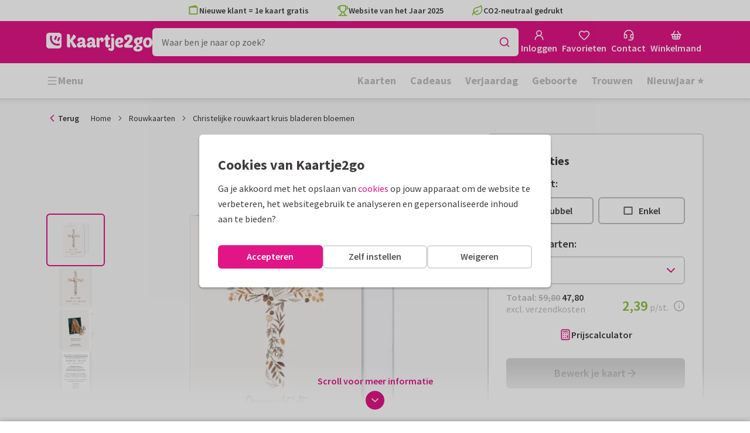

--- FILE ---
content_type: application/javascript
request_url: https://assets.kaartje2go.nl/assets/js/modern/coreBeacon.e0f569b63c52b31a1e3.js
body_size: 1559
content:
try{!function(){var e="undefined"!=typeof window?window:"undefined"!=typeof global?global:"undefined"!=typeof globalThis?globalThis:"undefined"!=typeof self?self:{},t=(new e.Error).stack;t&&(e._sentryDebugIds=e._sentryDebugIds||{},e._sentryDebugIds[t]="eb554dc8-c258-43c1-aa61-0a71876101a5",e._sentryDebugIdIdentifier="sentry-dbid-eb554dc8-c258-43c1-aa61-0a71876101a5")}()}catch(e){}!function(){try{var e="undefined"!=typeof window?window:"undefined"!=typeof global?global:"undefined"!=typeof globalThis?globalThis:"undefined"!=typeof self?self:{};e._sentryModuleMetadata=e._sentryModuleMetadata||{},e._sentryModuleMetadata[(new e.Error).stack]=function(e){for(var t=1;t<arguments.length;t++){var n=arguments[t];if(null!=n)for(var a in n)n.hasOwnProperty(a)&&(e[a]=n[a])}return e}({},e._sentryModuleMetadata[(new e.Error).stack],{"_sentryBundlerPluginAppKey:react-frontend":!0})}catch(e){}}(),function(){try{("undefined"!=typeof window?window:"undefined"!=typeof global?global:"undefined"!=typeof globalThis?globalThis:"undefined"!=typeof self?self:{}).SENTRY_RELEASE={id:"react-frontend@2026.01.05"}}catch(e){}}(),(globalThis.__LOADABLE_LOADED_CHUNKS__=globalThis.__LOADABLE_LOADED_CHUNKS__||[]).push([[5134],{8124(e,t,n){n.r(t),n.d(t,{MemoizedBeacon:()=>w});n(23792),n(3362),n(38781),n(62953);var a=n(96540),o=n(71468),r=n(8151),i=n(58716),d=n(80906),l=n(10776),s=n(66495),u=n(36926),c=n(54964),f=n(37257),b=n(69495),y=n(13319),m=n(45180),g=n(21578);function p(e){let{beaconId:t}=e;const p=(0,b.Y)(),w=(0,m.D)(),h=(0,o.d4)(e=>(0,r.Lw)(e)),{profile:v,profileCountryName:_}=(0,l.A)(),{orderId:A}=(0,d.A)(),{accountSummary:I}=(0,i.A)(),D=e=>e?"Yes":"No",S=h?"Ghost":D(w),E=(0,a.useMemo)(()=>{if(w&&v)return{name:(0,c.d)(v.attributes.firstName,v.attributes.lastName),email:v.attributes.email,company:v.attributes.isCompany?v.attributes.companyName:"",country:_||"",locale:v.attributes.locale||p,newsletter:D(v.attributes.newsletter),phone:v?v.attributes.phone:"Unknown",registrationDate:(0,y.Y)(new Date(v.attributes.registrationDate),p,"y-m-d")}},[w,v,_]),M=(0,a.useMemo)(()=>{if(w&&v)return{name:(0,c.d)(v.attributes.firstName,v.attributes.lastName),email:v.attributes.email}},[w,v]),N=(0,a.useMemo)(()=>({"App Version":"2026.01.05","App Locale":p,"User Agent":s.g.getUserAgent(),"Logged In":S,"Uses Native App":D(s.g.isNativeApp()),"Total Orders":((null===I||void 0===I?void 0:I.totalOrders)||0).toString(),"Total Samples":((null===I||void 0===I?void 0:I.totalSamples)||0).toString(),"Current Order Id":A||"No Order"}),[w,I,A]),T={beaconId:t},L=()=>(0,u.V)()&&!!window.beaconReact,O=()=>L()&&!!window.beaconLaunched;function $(){O()&&(0,u.V)()&&window.Beacon&&(E&&f.m.run("identify",E),M&&f.m.run("prefill",M),f.m.run("session-data",N))}async function C(){const e="true"===(0,g.Ri)("DISABLE_BEACON");if(t&&!e)if(L())$();else{const e=await n.e(9986).then(n.bind(n,79986));(e.default||e)(),L()&&!O()&&(window.beaconReact&&window.beaconReact(T,s.g.isMobile()),$())}}return(0,a.useEffect)(()=>{C()},[w,v,M,E,t,N]),null}const w=(0,a.memo)(p)},13319(e,t,n){function a(e,t){let n=arguments.length>2&&void 0!==arguments[2]?arguments[2]:"short";if(!e)return"";if("d-m-y"===n||"y-m-d"===n){const t=e.getDate(),a=e.getMonth()+1,o=e.getFullYear(),r=t<=9?`0${t}`:t,i=a<=9?`0${a}`:a;return"d-m-y"===n?`${r}-${i}-${o}`:`${o}-${i}-${r}`}return new Intl.DateTimeFormat(t,{dateStyle:n,timeZone:"Europe/Amsterdam"}).format(e)}n.d(t,{Y:()=>a})},54964(e,t,n){n.d(t,{d:()=>a});const a=(e,t)=>""!==e&&(t&&""!==t)?`${e} ${t}`:e},80906(e,t,n){n.d(t,{A:()=>l});n(3362);var a=n(46215),o=n(25593),r=n(25096),i=n(62643),d=n(94957);const l=function(){var e,t,n;const l=(0,i.w)(),{data:s,isFetching:u,isSuccess:c}=(0,a.I)({queryKey:d.H.withUserId(l),queryFn:()=>async function(e,t){return r.S.getBasketSummary(e,t)}(l||"",void 0),staleTime:5*o.iW,enabled:!!l,retry:1}),f=(null===s||void 0===s||null===(e=s.attributes)||void 0===e?void 0:e.completed)||0,b=(null===s||void 0===s||null===(t=s.attributes)||void 0===t?void 0:t.concepts)||0;return{isFetching:u,isSuccess:c,orderId:null===s||void 0===s?void 0:s.id,suborderCount:f,conceptCount:b,totalCount:f+b,totalPrice:(null===s||void 0===s||null===(n=s.attributes)||void 0===n?void 0:n.totalPrice)||"0,00",hasData:!(null===s||void 0===s||!s.attributes)}}},94957(e,t,n){n.d(t,{H:()=>a,V:()=>o});n(23792),n(62953);const a={all:["basketSummary"],withUserId:e=>[...a.all,{userId:e}]},o={all:["basketOrder"],withUserId:e=>[...o.all,{userId:e}]}}}]);

--- FILE ---
content_type: application/javascript
request_url: https://assets.kaartje2go.nl/assets/js/modern/4382.954c9a1c3e06417c713.js
body_size: 9322
content:
try{!function(){var e="undefined"!=typeof window?window:"undefined"!=typeof global?global:"undefined"!=typeof globalThis?globalThis:"undefined"!=typeof self?self:{},t=(new e.Error).stack;t&&(e._sentryDebugIds=e._sentryDebugIds||{},e._sentryDebugIds[t]="337628e8-743e-4620-8935-5eebf0e11cdb",e._sentryDebugIdIdentifier="sentry-dbid-337628e8-743e-4620-8935-5eebf0e11cdb")}()}catch(e){}!function(){try{var e="undefined"!=typeof window?window:"undefined"!=typeof global?global:"undefined"!=typeof globalThis?globalThis:"undefined"!=typeof self?self:{};e._sentryModuleMetadata=e._sentryModuleMetadata||{},e._sentryModuleMetadata[(new e.Error).stack]=function(e){for(var t=1;t<arguments.length;t++){var r=arguments[t];if(null!=r)for(var a in r)r.hasOwnProperty(a)&&(e[a]=r[a])}return e}({},e._sentryModuleMetadata[(new e.Error).stack],{"_sentryBundlerPluginAppKey:react-frontend":!0})}catch(e){}}(),function(){try{("undefined"!=typeof window?window:"undefined"!=typeof global?global:"undefined"!=typeof globalThis?globalThis:"undefined"!=typeof self?self:{}).SENTRY_RELEASE={id:"react-frontend@2026.01.05"}}catch(e){}}(),(globalThis.__LOADABLE_LOADED_CHUNKS__=globalThis.__LOADABLE_LOADED_CHUNKS__||[]).push([[4382],{10014(e,t,r){r.d(t,{A:()=>m});r(23792),r(62953);var a=r(96540),i=r(76727),n=r(84832),l=r(66495),s=r(53867),o=r(74848);const d=["alt","className","imageUrl","placeholderImage","lazy","height","width","onImageLoaded","children","fetchPriority"];function c(e,t){var r=Object.keys(e);if(Object.getOwnPropertySymbols){var a=Object.getOwnPropertySymbols(e);t&&(a=a.filter(function(t){return Object.getOwnPropertyDescriptor(e,t).enumerable})),r.push.apply(r,a)}return r}function u(e){for(var t=1;t<arguments.length;t++){var r=null!=arguments[t]?arguments[t]:{};t%2?c(Object(r),!0).forEach(function(t){g(e,t,r[t])}):Object.getOwnPropertyDescriptors?Object.defineProperties(e,Object.getOwnPropertyDescriptors(r)):c(Object(r)).forEach(function(t){Object.defineProperty(e,t,Object.getOwnPropertyDescriptor(r,t))})}return e}function g(e,t,r){return(t=function(e){var t=function(e,t){if("object"!=typeof e||!e)return e;var r=e[Symbol.toPrimitive];if(void 0!==r){var a=r.call(e,t||"default");if("object"!=typeof a)return a;throw new TypeError("@@toPrimitive must return a primitive value.")}return("string"===t?String:Number)(e)}(e,"string");return"symbol"==typeof t?t:t+""}(t))in e?Object.defineProperty(e,t,{value:r,enumerable:!0,configurable:!0,writable:!0}):e[t]=r,e}const m=e=>{let{alt:t,className:r,imageUrl:c,placeholderImage:g,lazy:m,height:h,width:p,onImageLoaded:f,children:b,fetchPriority:v}=e,w=function(e,t){if(null==e)return{};var r,a,i=function(e,t){if(null==e)return{};var r={};for(var a in e)if({}.hasOwnProperty.call(e,a)){if(-1!==t.indexOf(a))continue;r[a]=e[a]}return r}(e,t);if(Object.getOwnPropertySymbols){var n=Object.getOwnPropertySymbols(e);for(a=0;a<n.length;a++)r=n[a],-1===t.indexOf(r)&&{}.propertyIsEnumerable.call(e,r)&&(i[r]=e[r])}return i}(e,d);const x=(0,a.useId)(),[y,j]=(0,a.useState)({currentSrc:c,showLoader:!1,imageLoaded:!1}),S=(0,a.useRef)(0),O=(0,a.useRef)(null),N=(0,a.useRef)(null),I=(0,a.useRef)(null),P=(0,a.useRef)(null),A=(0,a.useCallback)(()=>{O.current&&(clearTimeout(O.current),O.current=null),N.current&&(N.current.onload=null,N.current.onerror=null,N.current=null),I.current&&(I.current.onload=null,I.current.onerror=null,I.current=null),P.current&&("number"===typeof P.current&&clearTimeout(P.current),P.current=null)},[]),E=(0,a.useCallback)(()=>{if(S.current>=90)return void j(e=>u(u({},e),{},{showLoader:!1}));S.current+=1,N.current&&(N.current.onload=null,N.current.onerror=null);const e=new Image;N.current=e,e.onload=()=>{N.current===e&&(A(),j({currentSrc:c,showLoader:!1,imageLoaded:!0}),f&&f())},e.onerror=()=>{N.current===e&&(S.current<90?O.current=setTimeout(E,2e3):j(e=>u(u({},e),{},{showLoader:!1})))},e.src=c},[c,f,A]),_=(0,a.useCallback)(()=>{l.g.isPlaywright()||(j(e=>u(u({},e),{},{currentSrc:g||e.currentSrc,showLoader:!0})),S.current=0,P.current=(0,s.a)(()=>{P.current=null,E()}))},[g,E]),L=(0,a.useCallback)(()=>{!(y.currentSrc===g)&&f&&f()},[y.currentSrc,g,f]),k=(0,a.useCallback)(()=>{if(l.g.isPlaywright())return;const e=new Image;I.current=e,e.onload=()=>{I.current===e&&(I.current.onload=null,I.current.onerror=null,I.current=null)},e.onerror=()=>{I.current===e&&(I.current.onload=null,I.current.onerror=null,I.current=null,_())},e.src=c},[c,_]);return(0,a.useEffect)(()=>{A(),j({currentSrc:c,showLoader:!1,imageLoaded:!1}),S.current=0,k()},[c,A,k]),(0,a.useEffect)(()=>A,[A]),(0,o.jsxs)(a.Fragment,{children:[(0,o.jsx)(i.VI,u(u({fetchPriority:v,alt:t,className:r,src:y.imageLoaded?c:y.currentSrc,width:p,height:h,lazy:m,onLoad:L,onError:_},w),{},{children:b}),y.imageLoaded?`${x}-loaded`:x),y.showLoader&&(0,o.jsx)(n.A,{timeout:750})]})}},10770(e,t,r){function a(e,t){if(t)return`card-${e}-${t}`}r.d(t,{E:()=>a})},17638(e,t,r){r.d(t,{A:()=>b});var a=r(88157),i=r(37279),n=r(14391),l=(r(23792),r(62953),r(34164)),s=r(96540),o=r(10014);const d=r.p+"images/poster-hanger-square.a2a385fc39762e37.png",c=r.p+"images/poster-hanger-portrait.897d1a6e6a9880a3.png",u=r.p+"images/poster-hanger-landscape.664f4504e447ea4a.png",g=r.p+"images/poster-hanger-skyscraper.1182a329f7321d5a.png";var m=r(74848);const h=e=>{let{border:t=!0,enablePolling:r,format:a,image:i,includeHanger:h,alt:p}=e;const[f,b]=(0,s.useState)(!r),v=i||n.$C,w=n.We[a],x=(0,l.A)("poster",{"has--border":t,"has--hanger":h,[`is--${a}`]:a}),y=(0,s.useMemo)(()=>{if(h&&a)switch(a){case n.mH:return d;case n.Yc:return c;case n.S3:case n.kc:return u;case n.ms:return g;default:return}},[h,a]),j=!f&&r?(0,m.jsx)(o.A,{alt:p,imageUrl:v,width:w.width,height:w.height,onImageLoaded:()=>b(!0)}):(0,m.jsx)("img",{src:v,alt:p,width:w.width,height:w.height});return(0,m.jsxs)("div",{className:"poster-wrapper",children:[(0,m.jsx)("div",{className:x,children:j}),h?(0,m.jsx)("img",{src:y,className:"hanger",alt:""}):null]})},p=(0,s.memo)(h);var f=r(92672);const b=e=>{let{alt:t,isFull:r,children:l,enablePolling:s,format:o,hasHanger:d,image:c,testId:u,width:g}=e;const h=c?(0,a._)(c,g):n.Mq[o],b=t||(0,i.CR)(i.gM.POSTER,1);return(0,m.jsxs)(f.A,{isFull:r&&!l,productSubtype:i.gM.POSTER,format:o,className:d?"has--hanger":void 0,children:[(0,m.jsx)(p,{image:h,format:o,alt:b,enablePolling:s,includeHanger:d}),l]})}},18989(e,t,r){r.d(t,{f:()=>i});var a=r(14391);function i(e,t){if(t&&t.length)return e===a.S3?t[1]:t[0]}},22928(e,t,r){r.d(t,{u:()=>i});var a=r(17132);const i=(e,t)=>({"rect-l":a.Y.isLandscapeCard(e),"rect-p":a.Y.isPortraitCard(e),"skys-p":a.Y.isSkyscraperCard(e),square:a.Y.isSquareCard(e),oblong:a.Y.isOblongCard(e),arch:a.Y.isArchCard(e),circle:a.Y.isCircleCard(e),heart:a.Y.isHeartCard(e),pill:a.Y.isPillCard(e),tall_arch:a.Y.isTallArchCard(e),ticket:a.Y.isTicketCard(e),wave:a.Y.isWaveCard(e),wave_portrait:a.Y.isWavePortraitCard(e),xmas_bauble:a.Y.isXmasBaubleCard(e),xmas_tree:a.Y.isXmasTreeCard(e),single:a.Y.isSingleCard(t),double:a.Y.isDoubleCard(t),"fold-top":a.Y.hasFoldTop(t,e),"fold-left":a.Y.hasFoldLeft(t,e)})},27727(e,t,r){r.d(t,{A:()=>d});r(23792),r(62953);var a=r(49975),i=r(65892),n=r(32708),l=r(92209),s=r(41752),o=r(74848);const d=e=>{let{cardLabel:t,shadow:r,onEditCardLabel:d,onDeleteCardLabel:c}=e;const{t:u}=(0,a.Bd)();if(!t)return null;const g="function"===typeof d||"function"===typeof c?(0,o.jsx)(l.A,{buttons:[...d?[{text:u("Edit"),icon:(0,o.jsx)(i.A,{className:"text--magenta"}),onClick:d,testId:"edit-card-label"}]:[],...c?[{text:u("Remove"),icon:(0,o.jsx)(n.A,{className:"text--magenta"}),onClick:c,testId:"delete-card-label"}]:[]]}):null;return(0,o.jsx)(s.A,{image:t.image,width:t.width,height:t.height,imageMultiplier:t.imageMultiplier,enablePolling:t.enablePolling,shadow:r,children:g})}},28937(e,t,r){r.d(t,{A:()=>c});var a=r(34164),i=r(74186),n=r(37279),l=r(98978),s=r(92672),o=r(27727),d=r(74848);const c=e=>{let{isFull:t,className:r,children:c,cardLabel:u,categorySlug:g,hasFade:m=!0,card:h,testId:p}=e;const f=u||(e=>({image:(0,l.pR)(e),height:80,width:30,enablePolling:!1}))(g),b=(0,d.jsx)(o.A,{cardLabel:f,shadow:!h}),v=(0,a.A)({[`${null===h||void 0===h?void 0:h.cardFormat}`]:null===h||void 0===h?void 0:h.cardFormat,[`cardsize-${null===h||void 0===h?void 0:h.cardSize}`]:null===h||void 0===h?void 0:h.cardSize,"has--card":!!h,"has--fade":m,"is--standalone":!h},r);return h&&h.image?(0,d.jsxs)(s.A,{isFull:t&&!c,productSubtype:n.gM.CARD_LABEL,className:v,format:null===h||void 0===h?void 0:h.cardFormat,children:[(0,d.jsx)(i.A,{className:v,cardLabel:b,cardLabelHideOnHover:!1,cardLabelWidth:Number(f.width),isRounded:h.isRounded,dimensions:h.dimensions,cardFormat:h.cardFormat,pagesAmount:h.pagesAmount,sizeMultiplier:h.sizeMultiplier,title:"",images:{front:h.image}}),c]}):(0,d.jsx)(s.A,{productSubtype:n.gM.CARD_LABEL,className:v,isFull:t&&!c,children:b})}},33575(e,t,r){r.d(t,{A:()=>f});var a=r(34164),i=r(37279),n=(r(9868),r(96540)),l=r(76727),s=r(10014),o=r(88157),d=r(74848);const c=e=>{let{alt:t,enablePolling:r=!1,children:i,image:n,imageMultiplier:c=1,lazy:u,width:g,height:m,hasBottle:h,shadow:p,testId:f}=e;const b=function(){let e=arguments.length>0&&void 0!==arguments[0]?arguments[0]:1;return function(){let t=arguments.length>0&&void 0!==arguments[0]&&arguments[0];return(0,o._)(n,Number(g)*e*c,"auto",t)}},v=b()(),w=(0,a.A)("winelabel",{"has--shadow":p}),x=h&&Number(g)>75?75:g,y=((e,t)=>t>e?(e/t).toFixed(2):1)(Number(g),Number(m)),j={"--wine-label-aspect-ratio":`${x}/${m}`,"--wine-label-size":y};return(0,d.jsxs)("div",{className:"wine-label-wrapper",style:j,children:[(0,d.jsx)("div",{className:w,children:r?(0,d.jsx)(s.A,{alt:t,imageUrl:v,lazy:u,width:Number(g),height:Number(m)}):(0,d.jsx)(l.VI,{src:v,srcSet:`${v} 1x, ${b(2)()} 2x`,width:g,height:m,alt:t,lazy:u,children:(0,d.jsx)(l.ig,{srcSet:`${b()(!0)} 1x, ${b(2)(!0)} 2x`,type:"image/webp"})})}),i]})},u=(0,n.memo)(c),g=r.p+"images/wine-bottle.7098c3096fb59793.png",m=r.p+"images/wine-bottle-full.12766f8ac214684b.png";var h=r(43233),p=r(92672);const f=e=>{let{isFull:t,children:r,enablePolling:n=!1,hasBottle:l,image:s,imageMultiplier:o,testId:c,width:f,height:b,maxWidth:v}=e;const w=(0,i.CR)(i.gM.WINE_LABELS,1),x=(0,h.v)(f,b,v),y=(0,a.A)({"has--bottle":l,[`has--bottle-${l}`]:l}),j=l?"full"===l?m:g:void 0;return(0,d.jsx)(p.A,{isFull:t&&!r,productSubtype:i.gM.WINE_LABELS,className:y,backgroundImage:j,children:(0,d.jsx)(u,{image:s,width:x.width,height:x.height,enablePolling:n,imageMultiplier:v?void 0:o,shadow:!l,hasBottle:l,alt:w,children:r})})}},38379(e,t,r){r.d(t,{A:()=>b});var a=r(34164);const i=r.p+"images/product-bg-easle.327f694b23e6265f.png",n=r.p+"images/product-bg-stick.1818e3352a0d6282.png";var l=r(96540),s=r(76727),o=r(88157),d=r(10014),c=r(74848);const u=e=>{let{alt:t,className:r,enablePolling:i=!1,image:n,format:l,width:u,height:g,lazy:m,maxWidth:h,style:p,testId:f="forex-board"}=e;const b=(0,a.A)("forex-board",{[`is--${l}`]:l},r),v=u>h?h:u,w=(0,o._)(n,v,"auto");return(0,c.jsx)("div",{role:"img","aria-label":t,className:b,style:p,children:i?(0,c.jsx)(d.A,{imageUrl:w,alt:"",width:u,height:g,lazy:m}):(0,c.jsx)(s.VI,{src:w,alt:"",width:u,height:g,lazy:m})})},g=(0,l.memo)(u),m=["background","format","hasFade"];function h(e,t){var r=Object.keys(e);if(Object.getOwnPropertySymbols){var a=Object.getOwnPropertySymbols(e);t&&(a=a.filter(function(t){return Object.getOwnPropertyDescriptor(e,t).enumerable})),r.push.apply(r,a)}return r}function p(e){for(var t=1;t<arguments.length;t++){var r=null!=arguments[t]?arguments[t]:{};t%2?h(Object(r),!0).forEach(function(t){f(e,t,r[t])}):Object.getOwnPropertyDescriptors?Object.defineProperties(e,Object.getOwnPropertyDescriptors(r)):h(Object(r)).forEach(function(t){Object.defineProperty(e,t,Object.getOwnPropertyDescriptor(r,t))})}return e}function f(e,t,r){return(t=function(e){var t=function(e,t){if("object"!=typeof e||!e)return e;var r=e[Symbol.toPrimitive];if(void 0!==r){var a=r.call(e,t||"default");if("object"!=typeof a)return a;throw new TypeError("@@toPrimitive must return a primitive value.")}return("string"===t?String:Number)(e)}(e,"string");return"symbol"==typeof t?t:t+""}(t))in e?Object.defineProperty(e,t,{value:r,enumerable:!0,configurable:!0,writable:!0}):e[t]=r,e}const b=e=>{let{background:t,format:r,hasFade:l}=e,s=function(e,t){if(null==e)return{};var r,a,i=function(e,t){if(null==e)return{};var r={};for(var a in e)if({}.hasOwnProperty.call(e,a)){if(-1!==t.indexOf(a))continue;r[a]=e[a]}return r}(e,t);if(Object.getOwnPropertySymbols){var n=Object.getOwnPropertySymbols(e);for(a=0;a<n.length;a++)r=n[a],-1===t.indexOf(r)&&{}.propertyIsEnumerable.call(e,r)&&(i[r]=e[r])}return i}(e,m);const o=(0,a.A)("forex-board-display",{"has--fade":l,[`is--${t}`]:t,[`is--${r}`]:r}),d="easel"===t?i:n;return(0,c.jsxs)("div",{className:o,children:[(0,c.jsx)(g,p({format:r},s)),(0,c.jsx)("div",{className:"forex-board-display__bg",style:{backgroundImage:`url("${d}")`}})]})}},38942(e,t,r){r.d(t,{Q:()=>a});r(27495),r(90744);const a=e=>{var t;if(e)return null===(t=e.split(/[#?]/)[0].split(".").pop())||void 0===t?void 0:t.trim()}},39737(e,t,r){r.d(t,{A:()=>p});r(23792),r(62953);var a=r(96540),i=r(49975),n=r(34164),l=r(52800),s=r(54394),o=r(73150),d=r(89011),c=r(69495),u=r(10014),g=r(14391),m=r(74848);const h=e=>{let{active:t=!1,borderRadius:r=!0,image:h,className:p,container:f,enablePolling:b=!1,fontName:v,hover:w=!1,price:x,showFooter:y=!1,shouldOptimizeImage:j=!1,width:S,testId:O,title:N,isEmptyLabel:I}=e;const P=(0,c.Y)(),{t:A}=(0,i.Bd)(),{isSmDown:E}=(0,d.d)(),[_,L]=(0,a.useState)(!b),[k,C]=(0,a.useState)(void 0),D=(0,n.A)("address-label",p,{"address-label--hover":w,"address-label--active":t,"no--radius":!r});(0,a.useEffect)(()=>{var e;C(null===(e=(0,s.k)(P,v))||void 0===e?void 0:e.addressImage)},[v]),(0,a.useEffect)(()=>{b&&_&&L(!1)},[h]);const M=j&&S?(0,o.C)(h,S,E?2:1):h,$=S?.42*S:void 0;return(0,m.jsxs)("div",{className:D,children:[(0,m.jsx)("div",{className:"address-label__image",children:!_&&b?(0,m.jsx)(u.A,{alt:N,className:D,imageUrl:M,placeholderImage:g.$C,onImageLoaded:()=>L(!0)}):(0,m.jsxs)(a.Fragment,{children:[(0,m.jsx)(l.A,{container:f,images:{imageLg:{url:M,width:S,height:$}},alt:N}),!I&&k?(0,m.jsx)("div",{className:"address-label__example",children:(0,m.jsx)("img",{src:k,width:S,height:$,alt:"example-address"})}):null]})}),y?(0,m.jsxs)("div",{className:"address-label__footer",children:[(0,m.jsx)("strong",{children:N}),x?(0,m.jsxs)("div",{className:"address-label__price",children:[(0,m.jsx)("span",{className:"text--green font-bold",children:x}),"\xa0",(0,m.jsx)("span",{className:"text-sm",children:A("per sheet")})]}):null]}):null]})},p=(0,a.memo)(h)},41752(e,t,r){r.d(t,{A:()=>c});r(23792),r(62953);var a=r(96540),i=r(34164),n=r(76727),l=r(10014),s=r(88157),o=r(74848);const d=e=>{let{alt:t,children:r,enablePolling:d,image:c,imageMultiplier:u=1,lazy:g,width:m,height:h,shadow:p,testId:f}=e;const[b,v]=(0,a.useState)(!d),w=function(){let e=arguments.length>0&&void 0!==arguments[0]?arguments[0]:1;return function(){let t=arguments.length>0&&void 0!==arguments[0]&&arguments[0];return(0,s._)(c,Number(m)*e*u,Number(h)*e*u,t)}},x=w()(),y=(0,i.A)("cardlabel",{"has--shadow":p,"has--polling":!b&&d});if(!b&&d)return(0,o.jsxs)("div",{className:"card-label-wrapper",children:[(0,o.jsx)("div",{className:y,children:(0,o.jsx)(l.A,{alt:t,imageUrl:x,lazy:g,width:Number(m),height:Number(h),onImageLoaded:()=>v(!0)})}),r]});const j={"--card-label-aspect-ratio":`${m}/${h}`};return(0,o.jsxs)("div",{className:"card-label-wrapper",style:j,children:[(0,o.jsx)("div",{className:y,children:(0,o.jsx)(n.VI,{src:x,srcSet:`${x} 1x, ${w(2)()} 2x`,width:m,height:h,alt:t,lazy:g,children:(0,o.jsx)(n.ig,{srcSet:`${w()(!0)} 1x, ${w(2)(!0)} 2x`,type:"image/webp"})})}),r]})},c=(0,a.memo)(d)},43017(e,t,r){r.d(t,{A:()=>u});r(23792),r(62953);var a=r(96540),i=r(34164),n=r(76727),l=r(10014),s=r(88157),o=r(38942),d=r(74848);const c=e=>{let{alt:t,enablePolling:r,image:c,lazy:u,large:g,size:m=150,shadow:h,testId:p}=e;const[f,b]=(0,a.useState)(!r),v=function(){let e=arguments.length>0&&void 0!==arguments[0]?arguments[0]:1;return function(){let t=arguments.length>0&&void 0!==arguments[0]&&arguments[0];return(0,s._)(c,m*e,m*e,t)}},w=v()(),x="png"===(0,o.Q)(c),y=(0,i.A)("sticker",{"is--large":g,"has--shadow":h,"has--polling":!f&&r,"is--transparent":x});return!f&&r?(0,d.jsx)(l.A,{alt:t,className:y,imageUrl:w,lazy:u,onImageLoaded:()=>b(!0)}):(0,d.jsx)(n.VI,{className:y,src:w,srcSet:`${w} 1x, ${v(2)()} 2x`,width:m,height:m,alt:t,lazy:u,children:(0,d.jsx)(n.ig,{srcSet:`${v()(!0)} 1x, ${v(2)(!0)} 2x`,type:"image/webp"})})},u=(0,a.memo)(c)},43561(e,t,r){r.d(t,{A:()=>d});r(23792),r(62953);var a=r(34164),i=r(96540),n=r(10014),l=r(14391),s=r(74848);const o=e=>{let{alt:t,border:r=!0,bezel:o="small",enablePolling:d,format:c,image:u}=e;const[g,m]=(0,i.useState)(!d),h=u||l.$C,p=l.We[c],f=(0,a.A)("tile",{"has--border":r,[`has--${o}-bezel`]:o,[`is--${c}`]:c}),b=!g&&d?(0,s.jsx)(n.A,{alt:t,imageUrl:h,width:p.width,height:p.height,onImageLoaded:()=>m(!0)}):(0,s.jsx)("img",{src:h,alt:t,width:p.width,height:p.height});return(0,s.jsx)("div",{className:f,children:(0,s.jsx)("div",{className:"tile__image",children:b})})},d=(0,i.memo)(o)},52800(e,t,r){r.d(t,{A:()=>g});var a=r(96540),i=r(76727),n=r(43298),l=r(73150),s=r(74848);function o(e,t){var r=Object.keys(e);if(Object.getOwnPropertySymbols){var a=Object.getOwnPropertySymbols(e);t&&(a=a.filter(function(t){return Object.getOwnPropertyDescriptor(e,t).enumerable})),r.push.apply(r,a)}return r}function d(e){for(var t=1;t<arguments.length;t++){var r=null!=arguments[t]?arguments[t]:{};t%2?o(Object(r),!0).forEach(function(t){c(e,t,r[t])}):Object.getOwnPropertyDescriptors?Object.defineProperties(e,Object.getOwnPropertyDescriptors(r)):o(Object(r)).forEach(function(t){Object.defineProperty(e,t,Object.getOwnPropertyDescriptor(r,t))})}return e}function c(e,t,r){return(t=function(e){var t=function(e,t){if("object"!=typeof e||!e)return e;var r=e[Symbol.toPrimitive];if(void 0!==r){var a=r.call(e,t||"default");if("object"!=typeof a)return a;throw new TypeError("@@toPrimitive must return a primitive value.")}return("string"===t?String:Number)(e)}(e,"string");return"symbol"==typeof t?t:t+""}(t))in e?Object.defineProperty(e,t,{value:r,enumerable:!0,configurable:!0,writable:!0}):e[t]=r,e}const u=e=>{let{alt:t,title:r,className:a,fetchPriority:o,onLoad:c,onError:u,container:g,lazy:m=!0,images:h,webpImages:p}=e;const f={alt:t,title:r,onLoad:c,onError:u,className:a},{imageXs:b,imageSm:v,imageMd:w,imageLg:x}=h,y=function(e){if(!(!(arguments.length>1&&void 0!==arguments[1])||arguments[1])||e.width!==x.width||e.height!==x.height)return{width:e.width,height:e.height}};var j,S,O,N;if(!g||!(0,n.Y)(x.url))return(0,s.jsxs)(i.VI,d(d(d({},f),{},{src:x.url,lazy:m},y(x,!1)),{},{children:[(null===p||void 0===p||null===(j=p.imageXs)||void 0===j?void 0:j.url)&&(0,s.jsx)(i.ig,d(d({},y(p.imageXs)),{},{srcSet:p.imageXs.url,type:"image/webp",media:"(max-width: 767px)"})),(null===b||void 0===b?void 0:b.url)&&(0,s.jsx)(i.ig,d(d({},y(b)),{},{srcSet:b.url,media:"(max-width: 767px)"})),(null===p||void 0===p||null===(S=p.imageSm)||void 0===S?void 0:S.url)&&(0,s.jsx)(i.ig,d(d({},y(p.imageSm)),{},{srcSet:p.imageSm.url,type:"image/webp",media:"(max-width: 991px)"})),(null===v||void 0===v?void 0:v.url)&&(0,s.jsx)(i.ig,d(d({},y(v)),{},{srcSet:v.url,media:"(max-width: 991px)"})),(null===p||void 0===p||null===(O=p.imageMd)||void 0===O?void 0:O.url)&&(0,s.jsx)(i.ig,d(d({},y(p.imageMd)),{},{srcSet:p.imageMd.url,type:"image/webp",media:"(max-width: 1199px)"})),(null===w||void 0===w?void 0:w.url)&&(0,s.jsx)(i.ig,d(d({},y(w)),{},{srcSet:w.url,media:"(max-width: 1199px)"})),(null===p||void 0===p||null===(N=p.imageLg)||void 0===N?void 0:N.url)&&(0,s.jsx)(i.ig,d(d({},y(p.imageLg)),{},{srcSet:p.imageLg.url,type:"image/webp"}))]}));const{hasSidebar:I,sizes:P}=g,A=!1!==P.xs&&Number(P.xs)>0?null!==b&&void 0!==b&&b.url?b:null!==v&&void 0!==v&&v.url?v:null!==w&&void 0!==w&&w.url?w:x:{},E=!1!==P.sm&&Number(P.sm)>0&&null!==v&&void 0!==v&&v.url?v:{},_=!1!==P.md&&Number(P.md)>0&&null!==w&&void 0!==w&&w.url?w:{},L=P.xs&&(0,l.Q)(Number(P.xs),"xxs",!1,P.xsFactor)||void 0,k=P.xs&&(0,l.Q)(Number(P.xs),"xs",!1,P.xsFactor)||void 0,C=P.sm&&(0,l.Q)(Number(P.sm),"sm",I,P.smFactor)||void 0,D=P.md&&(0,l.Q)(Number(P.md),"md",I,P.mdFactor)||void 0,M=P.lg&&(0,l.Q)(Number(P.lg),"lg",I,P.lgFactor)||void 0,$=function(){let e=arguments.length>0&&void 0!==arguments[0]?arguments[0]:1,t=arguments.length>1&&void 0!==arguments[1]&&arguments[1],r=arguments.length>2&&void 0!==arguments[2]&&arguments[2];return(0,l.C)(A.url,L,e,t,r)},F=function(){let e=arguments.length>0&&void 0!==arguments[0]?arguments[0]:1,t=arguments.length>1&&void 0!==arguments[1]&&arguments[1],r=arguments.length>2&&void 0!==arguments[2]&&arguments[2];return(0,l.C)(A.url,k,e,t,r)},R=function(){let e=arguments.length>0&&void 0!==arguments[0]?arguments[0]:1,t=arguments.length>1&&void 0!==arguments[1]&&arguments[1],r=arguments.length>2&&void 0!==arguments[2]&&arguments[2];return(0,l.C)(E.url,C,e,t,r)},z=function(){let e=arguments.length>0&&void 0!==arguments[0]?arguments[0]:1,t=arguments.length>1&&void 0!==arguments[1]&&arguments[1],r=arguments.length>2&&void 0!==arguments[2]&&arguments[2];return(0,l.C)(_.url,D,e,t,r)},T=function(){let e=arguments.length>0&&void 0!==arguments[0]?arguments[0]:1,t=arguments.length>1&&void 0!==arguments[1]&&arguments[1],r=arguments.length>2&&void 0!==arguments[2]&&arguments[2];return(0,l.C)(x.url,M,e,t,r)},Y=T(),B=`${Y} 1x, ${T(2)} 2x`;return(0,s.jsxs)(i.VI,d(d(d({},f),{},{src:Y,srcSet:B,lazy:m},y(x,!1)),{},{fetchPriority:o,children:[A.url&&(0,s.jsx)(i.ig,d(d({},y(A)),{},{srcSet:$(1.5,!0),type:"image/webp",media:"(max-width: 414px)"})),A.url&&(0,s.jsx)(i.ig,d(d({},y(A)),{},{srcSet:$(1.5),media:"(max-width: 414px)"})),A.url&&(0,s.jsx)(i.ig,d(d({},y(A)),{},{srcSet:F(1.5,!0),type:"image/webp",media:"(max-width: 767px)"})),A.url&&(0,s.jsx)(i.ig,d(d({},y(A)),{},{srcSet:F(1.5),media:"(max-width: 767px)"})),E.url&&(0,s.jsx)(i.ig,d(d({},y(E)),{},{srcSet:R(2,!0),type:"image/webp",media:"(max-width: 991px)"})),E.url&&(0,s.jsx)(i.ig,d(d({},y(E)),{},{srcSet:R(2),media:"(max-width: 991px)"})),_.url&&(0,s.jsx)(i.ig,d(d({},y(_)),{},{srcSet:`${z(1,!0)} 1x, ${z(2,!0)} 2x`,type:"image/webp",media:"(max-width: 1199px)"})),_.url&&(0,s.jsx)(i.ig,d(d({},y(_)),{},{srcSet:`${z()} 1x, ${z(2)} 2x`,media:"(max-width: 1199px)"})),!P.xs&&(0,s.jsx)(i.ig,{emptySrcSet:!0,media:"(max-width: 767px)"}),!P.sm&&(0,s.jsx)(i.ig,{emptySrcSet:!0,media:"(max-width: 991px)"}),!P.md&&(0,s.jsx)(i.ig,{emptySrcSet:!0,media:"(max-width: 1199px)"}),(0,s.jsx)(i.ig,{srcSet:`${T(1.5,!1,!0)} 1x, ${T(2.5,!1,!0)} 2x`,type:"image/avif"}),(0,s.jsx)(i.ig,{srcSet:`${T(1,!0)} 1x, ${T(2,!0)} 2x`,type:"image/webp"})]}))},g=(0,a.memo)(u)},54394(e,t,r){r.d(t,{k:()=>v,K:()=>b});var a=r(25428);const i=r.p+"images/FontinSans-nl-NL.e5ef228986ef55f1.png",n=r.p+"images/MuchoSans-nl-NL.d0c81cc2cbd740ef.png",l=r.p+"images/SpecialElite-nl-NL.265124a3d0f0b224.png",s=r.p+"images/Tallys-nl-NL.d0b5b2719b5f44c1.png",o=r.p+"images/FontinSans-de-DE.bb07b68c9c44b790.png",d=r.p+"images/MuchoSans-de-DE.af7213b6cdc233af.png",c=r.p+"images/SpecialElite-de-DE.30cdc2bfaf60e4ba.png",u=r.p+"images/Tallys-de-DE.ded6c5cbb0b69e3b.png",g=r.p+"images/FontinSans.3641a7bba15d042e.png",m=r.p+"images/MuchoSans.99cfbc1e32ed5b75.png",h=r.p+"images/SpecialElite.0ce48b5fe5a1acc0.png",p=r.p+"images/Tallys.525df554b511b809.png",f=[1,3,5,6];function b(e){return f.map(t=>(e=>({1:{id:1,name:"Daily",addressImage:e===a.DE?d:n,fontImage:m},3:{id:3,name:"FontinSans",addressImage:e===a.DE?o:i,fontImage:g},5:{id:5,name:"Typical",addressImage:e===a.DE?c:l,fontImage:h},6:{id:6,name:"Tallys",addressImage:e===a.DE?u:s,fontImage:p}}))(e)[t])}function v(e,t){return b(e).find(e=>e.name===t)}},57122(e,t,r){r.d(t,{c:()=>n});var a=r(14391),i=r(88157);const n=e=>t=>function(){let r=arguments.length>0&&void 0!==arguments[0]?arguments[0]:1;return function(){let n=arguments.length>0&&void 0!==arguments[0]&&arguments[0];const l=a.h2[t];return(0,i._)(e,l*r,"auto",n)}}},61512(e,t,r){r.d(t,{A:()=>u});var a=r(88157),i=r(37279),n=r(14391),l=r(43017);const s=r.p+"images/sticker-bag.3ebbc008b13f81f0.png",o=r.p+"images/sticker-bag-small.4cee0ecc9953e362.png";var d=r(92672),c=r(74848);const u=e=>{let{children:t,enablePolling:r,format:u,image:g,noBackground:m,isFull:h,isSmall:p,testId:f,width:b}=e;const v=g?(0,a._)(g,b):n.Mq[u],w=(0,i.CR)(i.gM.PERSONALISABLE_STICKER,2);return(0,c.jsxs)(d.A,{isFull:h&&!t,productSubtype:i.gM.PERSONALISABLE_STICKER,backgroundImage:m?void 0:(0,a._)(p?o:s,b),format:u,children:[(0,c.jsx)(l.A,{large:!0,shadow:!0,enablePolling:r,image:v,alt:w}),t]})}},65531(e,t,r){r.d(t,{A:()=>m});var a=r(96540),i=r(34164),n=r(76727),l=r(88157),s=r(10014),o=r(74848);function d(e,t){var r=Object.keys(e);if(Object.getOwnPropertySymbols){var a=Object.getOwnPropertySymbols(e);t&&(a=a.filter(function(t){return Object.getOwnPropertyDescriptor(e,t).enumerable})),r.push.apply(r,a)}return r}function c(e){for(var t=1;t<arguments.length;t++){var r=null!=arguments[t]?arguments[t]:{};t%2?d(Object(r),!0).forEach(function(t){u(e,t,r[t])}):Object.getOwnPropertyDescriptors?Object.defineProperties(e,Object.getOwnPropertyDescriptors(r)):d(Object(r)).forEach(function(t){Object.defineProperty(e,t,Object.getOwnPropertyDescriptor(r,t))})}return e}function u(e,t,r){return(t=function(e){var t=function(e,t){if("object"!=typeof e||!e)return e;var r=e[Symbol.toPrimitive];if(void 0!==r){var a=r.call(e,t||"default");if("object"!=typeof a)return a;throw new TypeError("@@toPrimitive must return a primitive value.")}return("string"===t?String:Number)(e)}(e,"string");return"symbol"==typeof t?t:t+""}(t))in e?Object.defineProperty(e,t,{value:r,enumerable:!0,configurable:!0,writable:!0}):e[t]=r,e}const g=e=>{let{alt:t,className:r,enablePolling:a=!1,format:d,leftImage:u,rightImage:g,width:m,height:h,maxWidth:p,previewSize:f,style:b,testId:v="window-sign"}=e;const w=(0,i.A)("window-sign",{[`is--${f}`]:f,[`is--${d}`]:d},r),x=m>p?p:m,y=(0,l._)(u,x,"auto"),j=(0,l._)(g,x,"auto"),S="window-sign__img window-sign__left",O="window-sign__img window-sign__right",N={alt:"",width:m,height:h};return(0,o.jsxs)("div",{role:"img","aria-label":t,className:w,style:b,children:[a?(0,o.jsx)(s.A,c({className:S,imageUrl:y},N)):(0,o.jsx)(n.VI,c({className:S,src:y},N)),a?(0,o.jsx)(s.A,c({className:O,imageUrl:j},N)):(0,o.jsx)(n.VI,c({className:O,src:j},N))]})},m=(0,a.memo)(g)},73150(e,t,r){r.d(t,{Q:()=>s,C:()=>o});const a={xxs:382,xs:735,sm:730,md:946,lg:1146},i={xxs:16,xs:16,sm:20,md:24,lg:24},n={xxs:0,xs:0,sm:243.3333,md:236.5,lg:286.5};var l=r(88157);function s(e,t){let r=arguments.length>2&&void 0!==arguments[2]&&arguments[2];return(a[t]-(r&&n[t]||0))/12*e*(arguments.length>3&&void 0!==arguments[3]?arguments[3]:1)-(r||12!==e?i[t]:0)}function o(e,t){let r=arguments.length>2&&void 0!==arguments[2]?arguments[2]:1,a=arguments.length>3&&void 0!==arguments[3]&&arguments[3],i=arguments.length>4&&void 0!==arguments[4]&&arguments[4];return e?t?(0,l._)(e,t*r,"auto",a,i):e:""}},74186(e,t,r){r.d(t,{A:()=>S});r(23792),r(9868),r(62953);var a=r(96540),i=r(34164),n=r(32017),l=r.n(n),s=r(76727),o=r(10014),d=r(22928),c=r(17132),u=r(43298),g=r(57122),m=r(14391),h=r(88157);const p=e=>t=>function(){let r=arguments.length>0&&void 0!==arguments[0]?arguments[0]:1;return function(){let a=arguments.length>0&&void 0!==arguments[0]&&arguments[0];const i=m.Nw[t];return(0,h._)(e,i*r,"auto",a)}};var f=r(18989),b=r(10770);r(74423);var v=r(74848);function w(e,t){var r=Object.keys(e);if(Object.getOwnPropertySymbols){var a=Object.getOwnPropertySymbols(e);t&&(a=a.filter(function(t){return Object.getOwnPropertyDescriptor(e,t).enumerable})),r.push.apply(r,a)}return r}function x(e){for(var t=1;t<arguments.length;t++){var r=null!=arguments[t]?arguments[t]:{};t%2?w(Object(r),!0).forEach(function(t){y(e,t,r[t])}):Object.getOwnPropertyDescriptors?Object.defineProperties(e,Object.getOwnPropertyDescriptors(r)):w(Object(r)).forEach(function(t){Object.defineProperty(e,t,Object.getOwnPropertyDescriptor(r,t))})}return e}function y(e,t,r){return(t=function(e){var t=function(e,t){if("object"!=typeof e||!e)return e;var r=e[Symbol.toPrimitive];if(void 0!==r){var a=r.call(e,t||"default");if("object"!=typeof a)return a;throw new TypeError("@@toPrimitive must return a primitive value.")}return("string"===t?String:Number)(e)}(e,"string");return"symbol"==typeof t?t:t+""}(t))in e?Object.defineProperty(e,t,{value:r,enumerable:!0,configurable:!0,writable:!0}):e[t]=r,e}const j=e=>{let{cardFormat:t,cardLabel:r,cardLabelWidth:n,cardLabelHideOnHover:l,children:w,dimensions:y,pagesAmount:j,images:S,onClick:O,title:N,className:I,frontCard:P,isRounded:A,lazyLoad:E=!1,fetchPriority:_,sizeMultiplier:L=1,spotColor:k}=e;const[C,D]=(0,a.useState)(!1),M=!(!k||!S.frontTransparentFoil),$=y||m.fx[t],F=(0,f.f)(t,$),R=(0,b.E)(t,F),z=c.Y.isSpecialShapeCard(t),T=M&&!z?S.frontTransparentFoil:S.front||S.thumb,Y="function"===typeof O,B=r&&n&&F?Number(n/F*100).toFixed(2):void 0,W=void 0!==r&&void 0!==F&&B||!1,U=W?{"--card-label-width":`${B}%`}:void 0,H=(0,i.A)("card",I,x({[`${R}`]:R,"has--lowres":!!S.inner,"has--click":Y,"is--rounded":A,"has-foilprint":C&&M,"hide--label":l,[`is-${k}`]:C&&M},(0,d.u)(t,j))),V=S.inner,q=(0,a.useCallback)(()=>{C||!M||z||D(!0)},[M,z]),X=(0,a.useMemo)(()=>t&&j?P?m.HI[t]:m.Dy[t]:{width:void 0,height:void 0},[t,j,P]),K=c.Y.isDoubleCard(j)&&c.Y.isLandscapeCard(t)?7/6:1,Q=function(){let e=arguments.length>0&&void 0!==arguments[0]?arguments[0]:1;return function(){let r=arguments.length>0&&void 0!==arguments[0]&&arguments[0];const a=K*e*L;return T?P?p(T)(t)(a)(r)||"":(0,g.c)(T)(t)(a)(r)||"":""}},G=function(){let e=arguments.length>0&&void 0!==arguments[0]?arguments[0]:1;return function(){let r=arguments.length>0&&void 0!==arguments[0]&&arguments[0];const a=K*e*L;return T?P?p(T)(t)(a)(r)||"":(i=T,e=>function(){let t=arguments.length>0&&void 0!==arguments[0]?arguments[0]:1;return function(){let r=arguments.length>0&&void 0!==arguments[0]&&arguments[0];const a=m.WY[e];return(0,h._)(i,a*t,"auto",r)}})(t)(a)(r)||"":"";var i}},J=function(){let e=arguments.length>0&&void 0!==arguments[0]&&arguments[0];return j===m.y4&&V&&(r=V,e=>function(){let t=arguments.length>0&&void 0!==arguments[0]&&arguments[0];const a=[m.S3,m.kc].includes(e),i=a?"auto":80,n=a?80:"auto";return(0,h._)(r,i,n,t,!1,"30")})(t)(e)||"";var r},Z=(0,a.useMemo)(()=>T&&(0,u.Y)(T)||!1,[T]),ee=(0,a.useMemo)(()=>{if(!T)return;const e={imageUrl:T,alt:N,className:"card__front",placeholderImage:m.Mq[t]};if(Z){const t=Q()();e.imageUrl=t,e.srcSet=`${t} 1x, ${Q(2)()} 2x`}return e},[T,N,Z]);if(!T||!ee)return(0,v.jsx)("div",{className:H});const te=(0,v.jsx)(o.A,x(x({},ee),{},{onImageLoaded:q,width:null===X||void 0===X?void 0:X.width,height:null===X||void 0===X?void 0:X.height,lazy:E,fetchPriority:_,children:Z?(0,v.jsxs)(a.Fragment,{children:[(0,v.jsx)(s.ig,{srcSet:G(1.5)(!0),type:"image/webp",media:"(max-width: 767px)"}),(0,v.jsx)(s.ig,{srcSet:G(1.5)(),media:"(max-width: 767px)"}),(0,v.jsx)(s.ig,{srcSet:`${Q()(!0)} 1x, ${Q(2)(!0)} 2x`,type:"image/webp"})]}):null})),re=j===m.y4&&V?(0,v.jsx)("div",{className:"card__inner",children:(0,v.jsx)(s.VI,{src:J(),width:null===X||void 0===X?void 0:X.width,height:null===X||void 0===X?void 0:X.height,lazy:E,fetchPriority:_,children:Z?(0,v.jsx)(s.ig,{srcSet:J(!0),type:"image/webp"}):null})}):null,ae=(0,v.jsxs)(a.Fragment,{children:[re,te,w,W&&r]});return Y?(0,v.jsx)("button",{type:"button",onClick:O,className:H,style:U,children:ae}):(0,v.jsx)("div",{className:H,style:U,children:ae})},S=(0,a.memo)(j,l())},79252(e,t,r){e.exports=r.p+"images/paperclips.daf995893040533c.png"},85074(e,t,r){r.d(t,{A:()=>d});var a=r(76727),i=r(10014),n=r(88157),l=r(37279),s=r(92672),o=r(74848);const d=e=>{let{isFull:t,children:r,count:d=1,enablePolling:c,format:u,image:g,testId:m,width:h}=e;const p=d>3?3:d,f=(0,n._)(g,h),b=(0,l.CR)(l.gM.INSERTS,d);return(0,o.jsxs)(s.A,{isFull:t&&!r,productSubtype:l.gM.INSERTS,format:u,className:d>1?"is--multiple":void 0,children:[new Array(p).fill(null).map((e,t)=>(0,o.jsx)("div",{className:"insert-image",children:c?(0,o.jsx)(i.A,{imageUrl:f,alt:b,width:h}):(0,o.jsx)(a.VI,{src:f,alt:b,width:h})},`ProductPresentation:Insert:${t}`)),r]})}},89436(e,t,r){r.d(t,{j:()=>i});var a=r(96540);function i(e,t){let r=arguments.length>2&&void 0!==arguments[2]&&arguments[2];const i=(0,a.useRef)(t),n=(0,a.useCallback)(t=>{var a;const n=!!r&&(null===(a=e.current)||void 0===a||null===(a=a.parentElement)||void 0===a?void 0:a.contains(t.target));(e&&e.current&&!e.current.contains(t.target)||n)&&i.current(t)},[]);(0,a.useEffect)(()=>{i.current=t}),(0,a.useEffect)(()=>(document.addEventListener("mouseup",n),()=>{document.removeEventListener("mouseup",n)}),[e,t])}},90018(e,t,r){r.d(t,{A:()=>d});var a=r(88157),i=r(37279),n=r(14391),l=r(65531),s=r(92672),o=r(74848);const d=e=>{let{alt:t,children:r,enablePolling:d,format:c,isFull:u,leftImage:g,rightImage:m,previewSize:h="large",testId:p,height:f,width:b}=e;const v=n.Dy[c],w=g?(0,a._)(g,b||v.width):n.Mq[c],x=m?(0,a._)(m,b||v.width):n.Mq[c],y=t||(0,i.CR)(i.gM.WINDOW_SIGN,1);return(0,o.jsxs)(s.A,{isFull:u&&!r,productSubtype:i.gM.WINDOW_SIGN,format:c,children:[(0,o.jsx)(l.A,{leftImage:w,rightImage:x,format:c,width:b||v.width,height:f||v.height,maxWidth:800,enablePolling:d,previewSize:h,alt:y}),r]})}},92185(e,t,r){r.d(t,{A:()=>d});var a=r(88157),i=r(37279),n=r(43561),l=r(14391),s=r(92672),o=r(74848);const d=e=>{let{isFull:t,bezel:r="small",children:d,enablePolling:c,format:u,image:g,testId:m,width:h}=e;const p=g?(0,a._)(g,h):l.Mq[u],f=(0,i.CR)(i.gM.TILE,1);return(0,o.jsxs)(s.A,{isFull:t&&!d,productSubtype:i.gM.TILE,format:u,children:[(0,o.jsx)(n.A,{image:p,format:u,alt:f,bezel:r,enablePolling:c}),d]})}},92209(e,t,r){r.d(t,{A:()=>u});r(23792),r(62953);var a=r(34164),i=r(20181),n=r.n(i),l=r(96540),s=r(76244),o=r(89011),d=r(89436),c=r(74848);const u=e=>{let{buttons:t,className:r,children:i,round:u,testId:g}=e;const{isSmDown:m}=(0,o.d)(),h=(0,l.useRef)(null),p=(0,l.useRef)(null),[f,b]=(0,l.useState)(!1),v=(0,a.A)("select-wrapper",{"is--selected":f,"is--enabled":!m,"is--round":u},r),w=(0,l.useCallback)(()=>{b(!f)},[f]),x=(0,l.useCallback)(e=>{"Enter"===e.key&&w()},[]);(0,d.j)(h,()=>b(!1));const y=()=>{if(!m&&f&&p.current&&h.current){const e=p.current.getBoundingClientRect();p.current.style.bottom=`-${e.height+10}px`}},j=n()(y,100);return(0,l.useEffect)(()=>{if(!m&&f&&p.current&&h.current)return y(),window.addEventListener("resize",j),()=>{window.removeEventListener("resize",j)}},[f,m,p,h]),m?(0,c.jsx)("div",{className:v,children:i}):(0,c.jsxs)("div",{role:"button",tabIndex:-1,className:v,onClick:w,onKeyDown:x,ref:h,children:[i,null!==t&&void 0!==t&&t.length?(0,c.jsx)("div",{className:"select-wrapper__buttons",ref:p,children:t.map(e=>(0,c.jsx)(s.A,{noWrap:!0,variant:"rounded",floating:!0,size:"small",light:!0,onClick:e.onClick,icon:e.icon,iconAlignment:e.iconPosition||"left",children:e.text},`${g}-${e.testId}`))}):null]})}},92672(e,t,r){r.d(t,{A:()=>l});var a=r(34164),i=r(37279),n=r(74848);const l=e=>{let{backgroundImage:t,children:r,className:l,format:s,isFull:o,productSubtype:d,type:c,testId:u,maxWidth:g,includeWrapper:m=!0}=e;const h=d?i.kw[d]:c,p=(0,a.A)("product-presentation",{"is--full":o,[`is--${s}`]:s,[`is--${h}`]:h,"has--background":!!t},l),f=t?{backgroundImage:`url(${t})`,backgroundSize:"contain"}:void 0;return(0,n.jsx)("div",{className:p,style:f,children:m?(0,n.jsx)("div",{className:"presentation-wrapper",style:g?{maxWidth:g}:void 0,children:r}):r})}},98827(e,t,r){r.d(t,{A:()=>d});var a=r(88157),i=r(37279),n=r(14391),l=r(38379),s=r(92672),o=r(74848);const d=e=>{let{alt:t,backgroundType:r,children:d,enablePolling:c,format:u,hasFade:g=!0,image:m,isFull:h,testId:p,height:f,width:b}=e;const v=n.Dy[u],w=m?(0,a._)(m,b||v.width):n.Mq[u],x=t||(0,i.CR)(i.gM.FOREX_BOARDS,1);return(0,o.jsxs)(s.A,{isFull:h&&!d,productSubtype:i.gM.FOREX_BOARDS,format:u,children:[(0,o.jsx)(l.A,{alt:x,format:u,height:f||v.height,width:b||v.width,maxWidth:800,image:w,background:r,enablePolling:c,hasFade:g}),d]})}},98978(e,t,r){r.d(t,{pR:()=>_,Yg:()=>k,Vj:()=>E,xx:()=>A,n$:()=>L});r(74423);var a=r(37279),i=r(25428),n=r(17240);const l=r.p+"images/addresslabel.644c7046a3c34f49.jpg",s=r.p+"images/insert.bd93b634cec2a356.jpg",o=r.p+"images/sluitzegel.31fb4f570fe29dc8.jpg",d=r.p+"images/sticker.0d2bdb2778c33432.jpg",c=r.p+"images/poster.c13d2f64184e8291.jpg",u=r.p+"images/tile.9d731892dfaed1c4.jpg",g=r.p+"images/cardlabel.0d142f08b74f0da3.png",m=r.p+"images/window-sign.0c01d812865fad01.jpg";var h=r(79252);const p=r.p+"images/insert-birth.54987bb4168e89e3.png",f=r.p+"images/insert-wedding.e4fb661fae93d7cb.png",b=r.p+"images/insert-wedding-de.3fcb1886ce58cecd.png",v=r.p+"images/insert-default.442e139e2376ed85.jpg",w=r.p+"images/wine-label-default.930bbd12e78caf00.jpg",x=r.p+"images/round-sticker-birth.3abc748adebb49bf.jpg",y=r.p+"images/round-sticker-wedding.f58a52340dac6be3.jpg",j=r.p+"images/round-sticker-default.7a3a6234ca73d676.jpg",S=r.p+"images/round-sticker-default-de.13918b6a4a4b9e99.jpg",O=r.p+"images/card-label-default.1f96d08770c479ac.jpg",N=r.p+"images/card-label-birth.383e06030859f322.jpg",I=["geboortekaartjes"],P=["trouwkaarten"],A=(e,t)=>e?I.includes(e)?x:P.includes(e)?y:t===i.DE?S:j:j,E=(e,t)=>e?t===i.DE?b:I.includes(e)?p:P.includes(e)?f:v:v,_=e=>e&&I.includes(e)?N:O,L=()=>w,k=(e,t)=>{switch(e){case a.gM.ADDRESS_LABEL:return{alias:n.ND,modalName:"crossSellInfo-addressLabel",backgroundImage:l};case a.gM.FOREX_BOARDS:return{alias:n.Nh,modalName:"crossSellInfo-forexBoard",backgroundImage:void 0};case a.gM.INSERTS:return{alias:n.F0,modalName:"crossSellInfo-insert",backgroundImage:s};case a.gM.PERSONALISABLE_STICKER:return{alias:n.dA,modalName:"crossSellInfo-personalisableSticker",backgroundImage:d};case a.gM.POSTER:return{alias:n.Xx,modalName:"crossSellInfo-poster",backgroundImage:c};case a.gM.TILE:return{alias:n.OH,modalName:"crossSellInfo-tiles",backgroundImage:u};case a.gM.CARD_LABEL:return{alias:n.Vp,modalName:"crossSellInfo-card-label",backgroundImage:g};case a.gM.PAPERCLIP:return{alias:n.GC,modalName:"crossSellInfo-paperclip",backgroundImage:h};case a.gM.DECORATIONS:if(!t)return;return{alias:`info-${t}`,modalName:`crossSellInfo-${t}`};case a.gM.WINDOW_SIGN:return{alias:n.oH,modalName:"crossSellInfo-window-sign",backgroundImage:m};case a.gM.WINE_LABELS:return{alias:n.w8,modalName:"crossSellInfo-wine-label",backgroundImage:void 0};case a.gM.ENVELOPE_SEALS:return{alias:n.wz,modalName:"crossSellInfo-envelope-seal",backgroundImage:o};default:return}}}}]);

--- FILE ---
content_type: application/javascript
request_url: https://assets.kaartje2go.nl/assets/js/modern/manifest.de1d4854c846e4864cb.js
body_size: 8546
content:
try{!function(){var e="undefined"!=typeof window?window:"undefined"!=typeof global?global:"undefined"!=typeof globalThis?globalThis:"undefined"!=typeof self?self:{},d=(new e.Error).stack;d&&(e._sentryDebugIds=e._sentryDebugIds||{},e._sentryDebugIds[d]="7cf503a2-7f5c-4412-80b0-478be871f9bc",e._sentryDebugIdIdentifier="sentry-dbid-7cf503a2-7f5c-4412-80b0-478be871f9bc")}()}catch(e){}!function(){try{var e="undefined"!=typeof window?window:"undefined"!=typeof global?global:"undefined"!=typeof globalThis?globalThis:"undefined"!=typeof self?self:{};e._sentryModuleMetadata=e._sentryModuleMetadata||{},e._sentryModuleMetadata[(new e.Error).stack]=function(e){for(var d=1;d<arguments.length;d++){var a=arguments[d];if(null!=a)for(var c in a)a.hasOwnProperty(c)&&(e[c]=a[c])}return e}({},e._sentryModuleMetadata[(new e.Error).stack],{"_sentryBundlerPluginAppKey:react-frontend":!0})}catch(e){}}(),function(){try{("undefined"!=typeof window?window:"undefined"!=typeof global?global:"undefined"!=typeof globalThis?globalThis:"undefined"!=typeof self?self:{}).SENTRY_RELEASE={id:"react-frontend@2026.01.05"}}catch(e){}}(),(()=>{"use strict";var d={},a={};function c(e){var f=a[e];if(void 0!==f)return f.exports;var t=a[e]={id:e,loaded:!1,exports:{}};return d[e].call(t.exports,t,t.exports,c),t.loaded=!0,t.exports}c.m=d,(()=>{var e=[];c.O=(d,a,f,t)=>{if(!a){var b=1/0;for(n=0;n<e.length;n++){for(var[a,f,t]=e[n],o=!0,i=0;i<a.length;i++)(!1&t||b>=t)&&Object.keys(c.O).every(e=>c.O[e](a[i]))?a.splice(i--,1):(o=!1,t<b&&(b=t));if(o){e.splice(n--,1);var r=f();void 0!==r&&(d=r)}}return d}t=t||0;for(var n=e.length;n>0&&e[n-1][2]>t;n--)e[n]=e[n-1];e[n]=[a,f,t]}})(),c.F={},c.E=e=>{Object.keys(c.F).map(d=>{c.F[d](e)})},c.n=e=>{var d=e&&e.__esModule?()=>e.default:()=>e;return c.d(d,{a:d}),d},(()=>{var e,d=Object.getPrototypeOf?e=>Object.getPrototypeOf(e):e=>e.__proto__;c.t=function(a,f){if(1&f&&(a=this(a)),8&f)return a;if("object"===typeof a&&a){if(4&f&&a.__esModule)return a;if(16&f&&"function"===typeof a.then)return a}var t=Object.create(null);c.r(t);var b={};e=e||[null,d({}),d([]),d(d)];for(var o=2&f&&a;("object"==typeof o||"function"==typeof o)&&!~e.indexOf(o);o=d(o))Object.getOwnPropertyNames(o).forEach(e=>b[e]=()=>a[e]);return b.default=()=>a,c.d(t,b),t}})(),c.d=(e,d)=>{for(var a in d)c.o(d,a)&&!c.o(e,a)&&Object.defineProperty(e,a,{enumerable:!0,get:d[a]})},c.f={},c.e=e=>Promise.all(Object.keys(c.f).reduce((d,a)=>(c.f[a](e,d),d),[])),c.u=e=>"js/modern/"+({57:"basket",58:"faqCategoryIcon",60:"navigationLinkCloud",137:"widgetCardGalleryWidget",169:"i18n-nl-BE-common-json",181:"wireTransferInstructionsModal",187:"search",277:"addressRequestThankYou",303:"accountAddressRequest",394:"resize-observer",399:"billingDataModal",401:"prices",409:"i18n-en-ordering-json",443:"navigationTabbed",463:"cardSet",485:"Previews-Tile",536:"widgetPortalWideWidget",567:"addressRequestModal",593:"passwordForgottenModal",659:"accountCalendarOverview",705:"contentModal",710:"Previews-Insert",727:"widgetCardRowWidget",791:"widgetSatisfactionWidget",794:"widgetUspExtendedWidget",811:"i18n-de-DE-ordering-json",852:"unavailableGiftModal",871:"accountAddressRequestGroups",888:"widgetBenefitWidget",892:"widgetColumnWideWidget",908:"deliveryAddressesModal",964:"product",988:"i18n-nl-BE-ordering-json",989:"widgetCallToActionImageWidget",993:"orderingRestitution",998:"unavailableEnvelopeModal",1062:"startWithPhotoModal",1067:"Previews-AddressLabel",1084:"orderingConfigurator",1158:"photocards",1201:"widgetFaqWidget",1245:"widgetSelectedGiftWidget",1253:"accountDelete",1317:"filledBasket",1352:"AButton",1378:"statusMoved",1424:"orderingContinue",1431:"accountAuthorization",1440:"crossSellModal",1487:"widgetKeyVisualHeaderWidget",1504:"i18n-en-common-json",1514:"orderingEnvelopes",1585:"widgetStepsWideWidget",1662:"nprogress",1718:"widgetPartnerCardRowWideWidget",1750:"envelopes",1798:"i18n-de-DE-common-json",1841:"widgetEkomiWideWidget",1900:"widgetUspExtendedWideWidget",1945:"giftOutOfStockModal",2040:"debug",2041:"NotAuthorized",2047:"Sidebars-Party",2076:"designer",2166:"pickUpPointModal",2171:"contentPage",2202:"accountWalletOverview",2217:"widgetVideoWideWidget",2244:"accountWalletTransactions",2247:"accountLinks",2251:"accountFavorites",2321:"couponCodeModal",2339:"pickupPoint",2341:"modals",2346:"widgetPillWidget",2358:"orderingStandaloneAddress",2457:"orderingConfiguratorGifts",2492:"treasure",2527:"authForgotPassword",2530:"page",2549:"i18n-nl-NL-ordering-json",2560:"widgetVideoWidget",2582:"navigationDropDown",2646:"widgetTextWidget",2687:"widgetTreeWidget",2701:"cardProductDetail",2721:"widgetPortalWidget",2859:"widgetIFrameWidget",2866:"editorUserVideo",2906:"newsletterGuestSignUp",2907:"widgetPinterestWidget",2969:"sweetalert2",2978:"authNewpassword",2990:"authSignupVerify",2996:"addressRequest",3025:"cookieSettingsModal",3040:"intersection-observer",3062:"excelUploadModal",3066:"cardPagesOptionsModal",3075:"widgetTitleWidget",3247:"accountOrders",3259:"registerModal",3295:"suborderAddToCalendar",3299:"hospitalAddress",3339:"Previews-ForexBoard",3353:"contact",3425:"editorVideo",3451:"widgetPartnerCardRowWidget",3528:"Previews-WineLabel",3544:"photoCardUploadQrModal",3568:"widgetNavigationWideWidget",3595:"Sidebars-AddressLabel",3604:"sos",3626:"Sidebars-ForexBoards",3713:"orderingSendlist",3772:"addressModal",3787:"invoiceAddressModal",3858:"Previews-Poster",3897:"widgetCollapsableTextWideWidget",3915:"accountDropdown",4024:"giftSelectModal",4033:"priceCalculatorModal",4062:"favorites",4133:"cardSuitableProductsModal",4154:"pageGrid",4181:"filter",4190:"cardPreviewModal",4208:"accountContactGroups",4213:"authSignup",4226:"paymentDirectDebit",4254:"i18n-nl-NL-account-json",4272:"widgetCollapsableTextWidget",4418:"orderingBoxAddress",4517:"askForLoginModal",4543:"application",4553:"faqSearch",4632:"widgetButtonWidget",4713:"updateNativeAppModal",4738:"accountCardPlanner",4752:"standaloneFilter",4815:"checkPaymentStatus",4854:"cardSets",4890:"mutationListener",4901:"i18n-nl-BE-account-json",4949:"widgetBannerWidget",5056:"accountRecentlyViewed",5062:"CES",5101:"widgetTestimonialWideWidget",5134:"coreBeacon",5179:"foilPrintOptionsModal",5290:"widgetProductGalleryWidget",5303:"cardSpecificationsAccordion",5440:"widgetTagGroupSampleTextsWidget",5470:"widgetCardRowRecentlyViewedWideWidget",5615:"accountLoyaltyPoints",5624:"suborderDetailsModal",5710:"sampleCardInfoModal",5724:"i18n-de-DE-account-json",5739:"accountConcepts",5778:"photoUpload",5785:"widgetCustomerFormWidget",5853:"widgetBaseWideWidget",5887:"widgetLeadFormWidget",5957:"Sidebars-EnvelopeSeals",6041:"widgetTextSuggestionsWidget",6083:"widgetHeroWidget",6201:"accountWalletUpgrade",6266:"orderingThankYou",6373:"Sidebars-Tile",6378:"Sidebars-PersonalisableSticker",6414:"widgetSubmitNameWidget",6457:"widgetNavigationWidget",6459:"partner",6593:"framework",6613:"suborderNotYetDeliveredModal",6700:"i18n-nl-NL-common-json",6712:"widgetFaqWideWidget",6874:"Previews-EnvelopeSeal",6925:"addressBookModal",7054:"selfService",7092:"addressCircleModal",7163:"widgetSubmitNameWideWidget",7184:"addToCalendarModal",7187:"coreUserData",7203:"paymentPayLater",7212:"coreFonts",7298:"Previews-WindowSign",7331:"suggestionSearch",7362:"GButton",7364:"changeAddressModal",7367:"confetti",7384:"orderingDonations",7460:"widgetBannerWideWidget",7552:"orderingConfiguratorCrossSell",7588:"topbarUspInfoModal",7624:"catalog",7638:"productCatalogDetail",7762:"Sidebars-WindowSign",7774:"treasureHuntModal",7783:"standaloneCatalog",7784:"widgetGiftsWidget",7992:"widgetUspWideWidget",7998:"addressRequestForm",8018:"i18n-en-account-json",8039:"chooseContactModal",8048:"userImageSelectModal",8100:"widgetEntrancesWidget",8105:"Components-Modals-SelectProductDesignModal",8229:"setPredefinedContact",8268:"widgetHowToVideoWideWidget",8273:"widgetUspWidget",8377:"sampleCardNotAllowedModal",8417:"loginModal",8435:"widgetTextWideWidget",8464:"accountDashboard",8574:"accountEventsOverview",8674:"Sidebars-Poster",8709:"designerOverview",8723:"widgetSampleTextsWidget",8732:"widgetCardPersonalisationWidget",8733:"newsletterSettings",8760:"Sidebars-WineLabel",8807:"Previews-CardLabel",8810:"addressLabelAddressesModal",8924:"authLogin",8936:"paymentSelectPaymentMethod",8965:"orderingSendDate",9043:"accountAddressbook",9114:"core",9151:"shipTypeProductExceptionsModal",9226:"react-markdown",9268:"accountInvoices",9306:"faqCategory",9333:"pageModal",9355:"accountPhotos",9367:"Sidebars-CardLabel",9371:"npsModal",9374:"paymentRepayment",9375:"Previews-Party",9468:"accountDiscounts",9516:"contactModal",9518:"contactCallMeBack",9519:"orderingCheckCard",9542:"Sidebars-Insert",9623:"k2g",9656:"widgetImageWithUspsWideWidget",9743:"coreDevPanel",9851:"accountProfile",9884:"admin",9896:"chatBot"}[e]||e)+"."+{57:"3291b51bd1b44e603ea",58:"6fb8bd4e027ec278b51",60:"c11b3d0403315fefd41",137:"6187d958138e6906768",169:"7fd508723b8404f3c17",181:"903d101034ababca680",187:"bf93200d3b67b81b6e7",256:"37b25edc5fa28aeef60",277:"19d107c1648c4fc0133",303:"c44b102005bf932caf5",312:"60de1858440cbf65a43",394:"80d7db783498ee20545",399:"9c1cdb1cbe91132320c",401:"d4d5347137f3a4f5b8c",409:"50d35bc1c53e4c5be82",438:"3f1e0324d895d20aef4",443:"f39faec1c0f9b9c82fb",463:"13b8203908bc851e17c",485:"a2641003262bdd36a79",493:"eb4aee7d5799373cdbb",536:"037daffe3839b113f31",547:"6e0fa576a4ad1623808",558:"c1d9d809d35e9b24323",567:"fce3597134116a95054",593:"8a99e52836d027010af",659:"18dcbdf1acf9b35c85c",705:"f8e18f71e0ae6faad0f",710:"1cc9e31b245c2bb82bb",711:"4c1943862fe13c623d3",727:"a92e9e66a4febcb8bab",768:"ab164e34a2bcbb3686b",791:"e3018b529ddc233ad61",794:"5387302eaabe8d61ca8",801:"d89ae716c0dde6eef2d",811:"d4f3c29e16f0afc3fa2",852:"14f6d233ffdfe93a2c6",871:"b051ebddcb3aa6c9bc9",884:"d34d1a574e5a6ba6123",888:"09904f2bf131198d6e1",892:"efe08dd0babb23f5a5b",908:"a9f6909aac22a0d6011",964:"cc82d683c42ce8db8c7",977:"fa0d82247058ea9ce66",988:"ab24fb2394856001456",989:"3133178d13e631ab992",993:"40f096be8d88a24fe72",998:"63c5c8cc96ec402bed9",1062:"8c546a4f59c979d0835",1067:"d83280e543975984a0d",1084:"de1dc1bd5947fce1a71",1158:"c621f65bde493457fd7",1166:"a7e78629a1530c6582f",1201:"3badb3617ea95c8e5f2",1245:"d821b6ae832798b1c6d",1253:"d4aacaf42667daf3d12",1317:"74e4a14d287b27d996f",1334:"5612e3636f45b79e4d5",1352:"05272d4d94ad25e7434",1378:"84f255a5d7638f02120",1387:"5d7f46c67e6d2f7ffd7",1424:"56d7a309de84bf7631a",1431:"d3d7851361b2314d74b",1440:"39fe1b30cd76a131b0b",1471:"c8133e330e06f5d1b1d",1487:"2c0a8d1d317ca24a672",1504:"bc32e7e759db054856a",1514:"c3f178d74a2f09dbad4",1570:"f428a2b75d02012612d",1585:"7c384f766d73dd75160",1662:"94c4d7505900e6727e2",1718:"8079e272ccad3cbdeea",1737:"de9a131515cf3f706b2",1750:"0c8fc33d1e70b371b0a",1798:"4c263e3f56fbf1ee439",1835:"73481cdf87646771b48",1841:"b7a967166cc4afae884",1878:"a9b52bbd279e416fcad",1900:"c040cd6b518c48ad5ca",1945:"4f0c973dc046bd09501",2016:"042745cf4268950d262",2017:"fefc06e9744ebeeadf5",2040:"42a37678d8203bde1c0",2041:"5b3013c797022cebc88",2047:"f15aed959685353d659",2076:"319cc72381140538c75",2077:"03d58f0f7c88c5fe919",2112:"30fa51c90a926f22e38",2147:"dfb3d97c1b50d6eb5a7",2166:"6242c83938d51d9bc81",2171:"a8eab110a900c6c2b27",2181:"1bf272f110a55dbd38b",2202:"36244651837fbf259b8",2217:"0b32ced35b5e9091c71",2218:"3f46795c659a30e9748",2244:"a493d21ec3e144dfbab",2247:"c0059175a311e94173f",2251:"91d2d1a6835b3bae75e",2285:"002f88ee4dc9a57873f",2294:"d0aff66c221e27e2b4c",2321:"43d11cbee99505956f6",2339:"963d0f961d1b2d1c4db",2341:"3b9be9e948473767de1",2346:"03f3767a1977e378d8c",2358:"8f3070c6258149dfd18",2457:"d36277c44bbaf81484e",2492:"0d42200f1d6133ce17c",2527:"d156de079430d9fcbfe",2530:"c15aa58595d8ae3f1be",2549:"3555665f9569b7ba94e",2560:"7d5c41489e122b038e7",2582:"35488bb5a0fdf129c13",2583:"cf3be5c2ef4b3de76b2",2646:"ef9d69b6381652671c3",2678:"f29064db0e429789442",2687:"5178a8413ee7be5d62b",2701:"9428c62eb34dac2deee",2721:"d2c7f2f1a8e7d836b1d",2773:"d9480d14c5bb4cfddbc",2812:"1f0ab2e6b634e1943f8",2850:"4e415c9d3e0fc8823ed",2859:"49221330f86ce0ddcf6",2866:"e8771f100456ca6c8e7",2906:"da4ba9d485aa0bcfa88",2907:"bc83f97610032b3ac86",2932:"383333432838fb25e90",2969:"c1034d6e3bf83e453eb",2978:"07fe1750d206ce3b914",2990:"36c851f6dcfdf229692",2996:"4ca3dbcddd3f74845af",3025:"a0f81614a8f7a99e925",3030:"4453fc8ff1d1c9ed1b0",3040:"3d8b192ce1b2a2b7b45",3062:"c5540a7f79f8fe4cc2e",3066:"11def07eacb4a4fd6a5",3075:"e67db9d675a2d15e103",3172:"43df0ca6c6e16ca5323",3227:"a91a0571dc5aa641988",3238:"e0cb75635cd53d74c50",3247:"e6c9dc6ade1bc1618c0",3259:"f6f78eec84d36da4e48",3295:"bbd6981b0ba0c630f51",3299:"6ed1946c0652899e657",3329:"5ff578289b237c42099",3331:"21dc7efb4422a715362",3339:"dc5057145c8b5169bd6",3345:"a0a9ee98b802e81f04c",3351:"333a628dccb345a32ca",3353:"02294148ed3087d11df",3425:"12ed4011ba086dc5d51",3451:"8d742403679767e1d2b",3472:"b806264871046a26882",3528:"dcce4b84a2d93bd2d93",3532:"e0d7a7f1f398025b487",3534:"07aa16cc2126d503c5a",3544:"bfba4a858aa76b836a9",3568:"10e15c400e9d5a8a1bb",3595:"222a2d9741487bde1a9",3604:"7fc89f162ef83b818a8",3626:"9ab2401b5e34ba19161",3713:"e89f10a5540527e8704",3772:"0e06e02a1cb836e078a",3787:"9cb928483bd86bc1ce9",3791:"42ef5437d4971e685fd",3858:"972926e53849e4117bb",3897:"2831786e057267360c7",3910:"f3791c411762cb2b9e7",3915:"3d18806fbd937393557",3988:"88e63f125b0e03e75bc",3997:"6836e9a6937756a3cf1",4024:"9d3da306caf619202eb",4029:"c382657d658b65646c6",4033:"92fd190d00c71197074",4048:"85f8c6e8b1b92e3f9cd",4062:"55ef9aa85b3496258cb",4133:"dd9dad36ce0c61b932c",4154:"e16c55b0f130cc3464c",4181:"d79c125465140a40da8",4190:"0d273fd232f21a8a337",4208:"9cc4216dd6b9a6860fd",4213:"831b3d6c3381c697c10",4226:"e2b72d21cf649598645",4254:"833f36ec12522176867",4272:"40cf118d105cb972d1c",4302:"6401ba929f264e9ce27",4324:"ae4450ecc497738f431",4378:"bb8b11988dc15830df2",4382:"954c9a1c3e06417c713",4411:"7e07bd171ac9b2a75bb",4418:"237631b486a52c38db7",4509:"f01ca650d0bbde21b2d",4511:"67dcfa8cf2b3e8bc338",4517:"2e5c9e174f5e18a6446",4525:"5a343217133008d9c9a",4543:"abc165b542abe2ab046",4553:"e0fb46056afe5ef847a",4612:"2c9dbbf3845e6742bb0",4632:"3167ecfd8c8cfed8d8e",4659:"bd5bcbe9ed868983838",4685:"548d3e0f28240fbe027",4713:"eef4ad58f9001076d33",4720:"247d1dfea06a735bf2b",4738:"bae9740b1611f689abb",4752:"7a21020c3880eac3df7",4761:"e6186782235e33b4c3b",4784:"9866bcd502ae8f284a6",4793:"fa22209a78415df2f2a",4815:"345ae3391683dad747a",4822:"b939b7f926759b3d179",4854:"756226aaea51732dedf",4872:"28006a7a93ea66365ac",4878:"893e83cb46ea9b805e3",4890:"f91a950a63ac8000150",4901:"f5b55bffabc4fa1d05d",4902:"2e9882b831640f512d6",4949:"d922a59a035f72aff07",5033:"adac8cfbab2687121fe",5056:"5e0d69de44149fe4e06",5062:"b52059d131bad496df5",5101:"549833f145192e94700",5134:"e0f569b63c52b31a1e3",5179:"f810d38e7eaa360e22b",5243:"aae53caee1803e2d097",5275:"fa9f745a1a7635b0b6d",5290:"476c889a5ebb02d84a1",5303:"5906d436889a6a8aba9",5358:"7d775af26f29a9e8b7a",5362:"d05763ee06dd0553e5c",5437:"7cbc741a8eb7b90084e",5440:"99e23bd21130eaece74",5470:"ab1abc66b3e8bc54020",5482:"0ebe38588f2235223a4",5605:"d5d22190bd115a0b705",5615:"1e9d6d51a339db2058b",5624:"35796da1a3757e3d0d9",5626:"f43c1846af53942ae99",5710:"fed21e4ba3d1309e8f7",5724:"ccbb5a0ab4ca13bf82e",5739:"747123c2382f045320b",5756:"2c55a79d9f3165a34b4",5778:"7142bf87d5112cc3605",5785:"61df2bfc8fe0c9e03e4",5828:"0fd45e96da22f5de230",5847:"f1574eabee8629a5466",5853:"41558ec34e167494979",5887:"67de596425de225fe2b",5921:"d54425305df203beb6c",5957:"9ff818634a9b072c80c",5972:"182b93d248a67763e02",6041:"da64b5c87c4f58e6222",6083:"16765f16790ba876051",6201:"a6cfbb20468da6ffc21",6257:"f91ee8f6b3637e8b06d",6266:"44dd0c054857c562f41",6373:"c9abb3c5ab0cd52ba53",6378:"d0cbc3a42bd5444e887",6414:"959ec3fea47a7da754e",6450:"843fb57f301dcec965c",6457:"a69569f412d2e996e5d",6459:"5243353fed011eb93e0",6593:"0b230dea6d895e45fdc",6613:"c7855703aaafbc8b823",6700:"a8d728cc6c9e08626ac",6712:"00c2806a492a470f38b",6874:"a37dd3bd8653bd4bdd6",6877:"3618c8107ab38e0fde9",6880:"3612542b63e21fd2d4a",6925:"c644e68df7e7332a46b",7034:"a13efb57ba7fd5349ef",7054:"0dc6c94c24f0f9819eb",7092:"5395761cbbd81be7961",7116:"d0d697b185e300f5e2b",7155:"445d31abf2386fd6bf9",7163:"98f76074b940050d7b5",7184:"cdb9e75afd186a316cb",7187:"99476d19f8eba357e97",7203:"6a0e23afd2847e64079",7211:"fafd6e99e871ab37b90",7212:"0cf1533f79a95b2860b",7279:"b0ef793c1758cd97d44",7298:"38cf07463650ab527d9",7331:"937dab18953a978be39",7362:"f04a249991103e6d4ae",7364:"0089554f9b0a6d5ef34",7367:"cf5feebffe4073bd533",7384:"75675e776b7b90f1651",7460:"6c8d665111f3d981625",7530:"a12165083d94d679f79",7534:"6167c3013765e1f870a",7535:"49ab7be228e737a9c93",7552:"e13b7b569b5b006859c",7553:"716ba10613fc45ce9f5",7587:"fa07af1f730b8f7dd16",7588:"7aa53a0c8b1b3cdafed",7624:"1fa920e63b32af1d68f",7638:"c1015d17d9827a29774",7762:"faac539eca6c5dcbf01",7774:"4f8c8107e2060456c79",7783:"23292fa1a7fc01d9122",7784:"49d0648d90e16abf21b",7797:"4a66fea18f282a6ff0c",7799:"17c08a2f294e2074faa",7860:"e89f14d9920d7884ef8",7931:"af2972163136c8c5072",7989:"0b437c2a944ec053da6",7992:"f0d39e5af333d90f271",7998:"ae4d885acca67d0584d",8010:"d7f79a177c89132cabb",8018:"1e916d9b3c7a4cdef1b",8039:"6bf65780d1332207996",8048:"c115ace9977d92546a8",8100:"3b9ee9f56bb781cb7c5",8101:"db63a05cbfa6afa66f8",8105:"b5cb7cb2e0f38241acb",8229:"ce74bbebd31ad12b305",8261:"de7d3444f802c6d9662",8268:"10ba9fa545bc6ce8099",8273:"255eb161f7f41cb85b4",8377:"19c07a1ebe89067fa3d",8417:"f730ff089752da64f00",8435:"e675ab08120671cc456",8462:"f14aef68f6aad26faa7",8464:"ef29ab96f093447bbd9",8574:"5545a764fe209064261",8645:"004fdec5bc7147bb6c5",8674:"36ca6d11918906c29d0",8709:"cf0b17f4277386f49f8",8723:"31931ee568b15d9ad33",8732:"84ec3620660d2f2de9e",8733:"efd6c48df78f4a9e6c3",8750:"3bdd274988fbbe67a29",8760:"917eefa25fa3d072e01",8774:"ca2aa9438f7afc5cf2a",8807:"b7f0a8e078f073748b3",8810:"f91f547c3784f01e306",8924:"9ea48718d6968d66446",8936:"90cc78c2b9fcc7aabf0",8965:"8b9e3e438dda92a9fb1",9043:"72859ecb85e91bccc5f",9083:"4057345c187d03830ac",9114:"087fb32cc9553f52ce9",9130:"ac4fd0bd4a2658972b3",9151:"09000d0cb19d169da6e",9167:"0fff82aa9236fb8d3f8",9226:"c71e530b440fa6eb21f",9268:"33319517391ce3db81c",9306:"6ca084d590099acbd87",9333:"252b4f91db2c22c3a6e",9355:"c6ec94a8db563a4b1ef",9367:"d6f06a110c7406f56f0",9371:"e3fc87ae96f34b6b2f6",9374:"288d64b4f522e9212ac",9375:"ced1ffd7ddd0ac91ebe",9383:"5a9fc0f489b567cf0b1",9399:"1aae0b273c97ab699bc",9468:"ea0d3fcab115c219eef",9472:"c4deccac0e822fd2b90",9508:"78e8c7f0c253a56adb4",9512:"ceea7ab07baea369b8e",9516:"1d4498f6a523dc718a0",9518:"ad721b3a199fcb22361",9519:"d78fb59d03ff223c738",9528:"529a7371be96d7d7706",9542:"cc54922a7eb9a94aa4e",9621:"50c63b5401581f501e2",9623:"ffd3fe26610b5685826",9656:"f23bd90842550038df1",9695:"76dec010872152b86df",9743:"692be11e2c4d9e2ddf0",9826:"9893b2abf61b4e70144",9851:"5ce2c6906b40222b302",9863:"47b47a7caf843767d0b",9884:"0b0afb5474116e0c12d",9896:"766cd3acc2a37fb6edf",9934:"45a1bad38b2adcb5d92",9980:"1af35d77a8fe71e32ef",9986:"d1ba96263ac05705d04",9997:"32eed13cde82852a1fa"}[e]+".js",c.miniCssF=e=>{},c.g=function(){if("object"===typeof globalThis)return globalThis;try{return this||new Function("return this")()}catch(e){if("object"===typeof window)return window}}(),c.o=(e,d)=>Object.prototype.hasOwnProperty.call(e,d),(()=>{var e={},d="kaartje2go-frontend:";c.l=(a,f,t,b)=>{if(e[a])e[a].push(f);else{var o,i;if(void 0!==t)for(var r=document.getElementsByTagName("script"),n=0;n<r.length;n++){var s=r[n];if(s.getAttribute("src")==a||s.getAttribute("data-webpack")==d+t){o=s;break}}o||(i=!0,(o=document.createElement("script")).charset="utf-8",c.nc&&o.setAttribute("nonce",c.nc),o.setAttribute("data-webpack",d+t),o.src=a),e[a]=[f];var l=(d,c)=>{o.onerror=o.onload=null,clearTimeout(g);var f=e[a];if(delete e[a],o.parentNode&&o.parentNode.removeChild(o),f&&f.forEach(e=>e(c)),d)return d(c)},g=setTimeout(l.bind(null,void 0,{type:"timeout",target:o}),12e4);o.onerror=l.bind(null,o.onerror),o.onload=l.bind(null,o.onload),i&&document.head.appendChild(o)}}})(),c.r=e=>{"undefined"!==typeof Symbol&&Symbol.toStringTag&&Object.defineProperty(e,Symbol.toStringTag,{value:"Module"}),Object.defineProperty(e,"__esModule",{value:!0})},c.nmd=e=>(e.paths=[],e.children||(e.children=[]),e),c.p="https://assets.kaartje2go.nl/assets/",(()=>{var e={4556:0};c.f.j=(d,a)=>{var f=c.o(e,d)?e[d]:void 0;if(0!==f)if(f)a.push(f[2]);else if(4556!=d){var t=new Promise((a,c)=>f=e[d]=[a,c]);a.push(f[2]=t);var b=c.p+c.u(d),o=new Error;c.l(b,a=>{if(c.o(e,d)&&(0!==(f=e[d])&&(e[d]=void 0),f)){var t=a&&("load"===a.type?"missing":a.type),b=a&&a.target&&a.target.src;o.message="Loading chunk "+d+" failed.\n("+t+": "+b+")",o.name="ChunkLoadError",o.type=t,o.request=b,f[1](o)}},"chunk-"+d,d)}else e[d]=0},c.F.j=d=>{if((!c.o(e,d)||void 0===e[d])&&4556!=d){e[d]=null;var a=document.createElement("link");a.charset="utf-8",c.nc&&a.setAttribute("nonce",c.nc),a.rel="prefetch",a.as="script",a.href=c.p+c.u(d),document.head.appendChild(a)}},c.O.j=d=>0===e[d];var d=(d,a)=>{var f,t,[b,o,i]=a,r=0;if(b.some(d=>0!==e[d])){for(f in o)c.o(o,f)&&(c.m[f]=o[f]);if(i)var n=i(c)}for(d&&d(a);r<b.length;r++)t=b[r],c.o(e,t)&&e[t]&&e[t][0](),e[t]=0;return c.O(n)},a=globalThis.__LOADABLE_LOADED_CHUNKS__=globalThis.__LOADABLE_LOADED_CHUNKS__||[];a.forEach(d.bind(null,0)),a.push=d.bind(null,a.push.bind(a))})(),(()=>{var e={187:[768,9695,9083,4181],1084:[768,9695,9083,4181],2076:[768,9695,9083,4181],2457:[768,9695,9083,4181],2530:[768,9695,9083,4181,4752],6459:[768,9695,9083,4181],7552:[768,9695,9083,4181],7624:[768,9695,9083,4181,4752],7783:[768,9695,9083,4181,4752],8105:[768,9695,9083,4181]};c.f.prefetch=(d,a)=>Promise.all(a).then(()=>{var a=e[d];Array.isArray(a)&&a.map(c.E)})})()})();

--- FILE ---
content_type: application/javascript
request_url: https://assets.kaartje2go.nl/assets/js/modern/coreFonts.0cf1533f79a95b2860b.js
body_size: 600
content:
try{!function(){var e="undefined"!=typeof window?window:"undefined"!=typeof global?global:"undefined"!=typeof globalThis?globalThis:"undefined"!=typeof self?self:{},n=(new e.Error).stack;n&&(e._sentryDebugIds=e._sentryDebugIds||{},e._sentryDebugIds[n]="c75e1cb1-8571-4b52-a2e6-58a639bf8d5d",e._sentryDebugIdIdentifier="sentry-dbid-c75e1cb1-8571-4b52-a2e6-58a639bf8d5d")}()}catch(e){}!function(){try{var e="undefined"!=typeof window?window:"undefined"!=typeof global?global:"undefined"!=typeof globalThis?globalThis:"undefined"!=typeof self?self:{};e._sentryModuleMetadata=e._sentryModuleMetadata||{},e._sentryModuleMetadata[(new e.Error).stack]=function(e){for(var n=1;n<arguments.length;n++){var o=arguments[n];if(null!=o)for(var t in o)o.hasOwnProperty(t)&&(e[t]=o[t])}return e}({},e._sentryModuleMetadata[(new e.Error).stack],{"_sentryBundlerPluginAppKey:react-frontend":!0})}catch(e){}}(),function(){try{("undefined"!=typeof window?window:"undefined"!=typeof global?global:"undefined"!=typeof globalThis?globalThis:"undefined"!=typeof self?self:{}).SENTRY_RELEASE={id:"react-frontend@2026.01.05"}}catch(e){}}(),(globalThis.__LOADABLE_LOADED_CHUNKS__=globalThis.__LOADABLE_LOADED_CHUNKS__||[]).push([[7212],{80186(e,n,o){o.r(n),o.d(n,{Fonts:()=>y});var t=o(50336);const a=o.p+"fonts/400normal.302adae57bd8e895.woff";var f=o(30066);const l=o.p+"fonts/600normal.896e15283d06d15c.woff";var s=o(23335);const r=o.p+"fonts/700normal.facc7960b9c3b2dc.woff";var d=o(74848);const i=[{family:"Source Sans Pro",sources:{woff2:t,woff:a},weight:"normal",style:"normal",display:"swap"},{family:"Source Sans Pro",sources:{woff2:f,woff:l},weight:600,style:"normal",display:"swap"},{family:"Source Sans Pro",sources:{woff2:s,woff:r},weight:700,style:"normal",display:"swap"}];function y(e){let{fonts:n=i}=e,o="";return n.forEach(e=>{let{family:n,sources:t,weight:a,style:f,display:l}=e;const s=Object.keys(t).map(e=>`url("${t[e]}") format("${e}")`).join(",");o+=`@font-face{font-family:"${n}";src:${s};font-weight:${a};font-style:${f};font-display:${l};}`}),(0,d.jsx)("style",{dangerouslySetInnerHTML:{__html:o}})}}}]);

--- FILE ---
content_type: application/javascript
request_url: https://assets.kaartje2go.nl/assets/js/modern/5626.f43c1846af53942ae99.js
body_size: 13980
content:
try{!function(){var e="undefined"!=typeof window?window:"undefined"!=typeof global?global:"undefined"!=typeof globalThis?globalThis:"undefined"!=typeof self?self:{},r=(new e.Error).stack;r&&(e._sentryDebugIds=e._sentryDebugIds||{},e._sentryDebugIds[r]="bdcfafb6-e98a-45b7-bc84-ad760636aec7",e._sentryDebugIdIdentifier="sentry-dbid-bdcfafb6-e98a-45b7-bc84-ad760636aec7")}()}catch(e){}!function(){try{var e="undefined"!=typeof window?window:"undefined"!=typeof global?global:"undefined"!=typeof globalThis?globalThis:"undefined"!=typeof self?self:{};e._sentryModuleMetadata=e._sentryModuleMetadata||{},e._sentryModuleMetadata[(new e.Error).stack]=function(e){for(var r=1;r<arguments.length;r++){var t=arguments[r];if(null!=t)for(var a in t)t.hasOwnProperty(a)&&(e[a]=t[a])}return e}({},e._sentryModuleMetadata[(new e.Error).stack],{"_sentryBundlerPluginAppKey:react-frontend":!0})}catch(e){}}(),function(){try{("undefined"!=typeof window?window:"undefined"!=typeof global?global:"undefined"!=typeof globalThis?globalThis:"undefined"!=typeof self?self:{}).SENTRY_RELEASE={id:"react-frontend@2026.01.05"}}catch(e){}}(),(globalThis.__LOADABLE_LOADED_CHUNKS__=globalThis.__LOADABLE_LOADED_CHUNKS__||[]).push([[5626],{535(e,r,t){"use strict";e.exports=t.p+"images/card-rectl-normal.0577d0ef10ae06fc.webp"},740(e,r,t){var a={"./de-DE/card-oblong-back-large-nologo.png":69053,"./de-DE/card-oblong-back-large.png":34014,"./de-DE/card-oblong-single-back-large-nologo.png":15498,"./de-DE/card-oblong-single-back-large.png":19043,"./de-DE/card-rect-single-back-large-nologo.png":20999,"./de-DE/card-rectl-back-large-nologo.png":15094,"./de-DE/card-rectl-back-large.png":32815,"./de-DE/card-rectl-single-back-large-nologo.png":28799,"./de-DE/card-rectl-single-back-large.png":66040,"./de-DE/card-rectp-back-large-nologo.png":56906,"./de-DE/card-rectp-back-large.png":13699,"./de-DE/card-rectp-single-back-large-nologo.png":63363,"./de-DE/card-rectp-single-back-large.png":41596,"./de-DE/card-skysp-back-large-nologo.png":82590,"./de-DE/card-skysp-back-large.png":59879,"./de-DE/card-square-back-large-nologo.png":82225,"./de-DE/card-square-back-large.png":38786,"./de-DE/card-square-single-back-large-nologo.png":75454,"./de-DE/sas-card-oblong-back-large-nologo.png":40753,"./de-DE/sas-card-oblong-back-large.png":97570,"./de-DE/sas-card-oblong-single-back-large-nologo.png":84542,"./de-DE/sas-card-oblong-single-back-large.png":8679,"./de-DE/sas-card-rectl-back-large-nologo.png":46450,"./de-DE/sas-card-rectl-back-large.png":51675,"./de-DE/sas-card-rectl-single-back-large-nologo.png":14299,"./de-DE/sas-card-rectl-single-back-large.png":12580,"./de-DE/sas-card-rectp-back-large-nologo.png":54190,"./de-DE/sas-card-rectp-back-large.png":74455,"./de-DE/sas-card-rectp-single-back-large-nologo.png":6791,"./de-DE/sas-card-rectp-single-back-large.png":13488,"./de-DE/sas-card-skysp-back-large-nologo.png":94530,"./de-DE/sas-card-skysp-back-large.png":81259,"./de-DE/sas-card-square-back-large-nologo.png":26157,"./de-DE/sas-card-square-back-large.png":49838,"./de-DE/sas-card-square-single-back-large-nologo.png":68557,"./nl-BE/card-oblong-back-large-nologo.png":56278,"./nl-BE/card-oblong-back-large.png":76143,"./nl-BE/card-oblong-single-back-large-nologo.png":59359,"./nl-BE/card-oblong-single-back-large.png":38616,"./nl-BE/card-rect-single-back-large-nologo.png":66290,"./nl-BE/card-rectl-back-large-nologo.png":53031,"./nl-BE/card-rectl-back-large.png":67728,"./nl-BE/card-rectl-single-back-large-nologo.png":12180,"./nl-BE/card-rectl-single-back-large.png":59293,"./nl-BE/card-rectp-back-large-nologo.png":63331,"./nl-BE/card-rectp-back-large.png":87804,"./nl-BE/card-rectp-single-back-large-nologo.png":19200,"./nl-BE/card-rectp-single-back-large.png":43977,"./nl-BE/card-skysp-back-large-nologo.png":36971,"./nl-BE/card-skysp-back-large.png":7252,"./nl-BE/card-square-back-large-nologo.png":31234,"./nl-BE/card-square-back-large.png":33803,"./nl-BE/card-square-single-back-large-nologo.png":64427,"./nl-NL/card-oblong-back-large-nologo.png":10759,"./nl-NL/card-oblong-back-large.png":76400,"./nl-NL/card-oblong-single-back-large-nologo.png":36468,"./nl-NL/card-oblong-single-back-large.png":17021,"./nl-NL/card-rect-single-back-large-nologo.png":49677,"./nl-NL/card-rectl-back-large-nologo.png":75112,"./nl-NL/card-rectl-back-large.png":96929,"./nl-NL/card-rectl-single-back-large-nologo.png":45985,"./nl-NL/card-rectl-single-back-large.png":6706,"./nl-NL/card-rectp-back-large-nologo.png":25740,"./nl-NL/card-rectp-back-large.png":91877,"./nl-NL/card-rectp-single-back-large-nologo.png":82181,"./nl-NL/card-rectp-single-back-large.png":5430,"./nl-NL/card-skysp-back-large-nologo.png":5324,"./nl-NL/card-skysp-back-large.png":48613,"./nl-NL/card-square-back-large-nologo.png":20039,"./nl-NL/card-square-back-large.png":35952,"./nl-NL/card-square-single-back-large-nologo.png":20820};function s(e){var r=c(e);return t(r)}function c(e){if(!t.o(a,e)){var r=new Error("Cannot find module '"+e+"'");throw r.code="MODULE_NOT_FOUND",r}return a[e]}s.keys=function(){return Object.keys(a)},s.resolve=c,e.exports=s,s.id=740},2017(e,r,t){"use strict";e.exports=t.p+"images/card-rectp-normal-rounded-single.e496ac4dbc7982b5.png"},4494(e,r,t){"use strict";e.exports=t.p+"images/card-oblong-super-rounded.4e617e09254cfebe.png"},4539(e,r,t){"use strict";e.exports=t.p+"images/card-rectl-large-rounded.9510d5660015fe19.webp"},5324(e,r,t){"use strict";e.exports=t.p+"images/card-skysp-back-large-nologo.2d44b5a32b1de426.png"},5417(e,r,t){"use strict";e.exports=t.p+"images/card-rectp-super-rounded-single.6d281cb84e53dd93.png"},5430(e,r,t){"use strict";e.exports=t.p+"images/card-rectp-single-back-large.9b17e6eb8ba393d1.png"},6706(e,r,t){"use strict";e.exports=t.p+"images/card-rectl-single-back-large.31f07498cdf1ea34.png"},6791(e,r,t){"use strict";e.exports=t.p+"images/sas-card-rectp-single-back-large-nologo.ffa7e7b71c1c39f8.png"},6889(e,r,t){"use strict";e.exports=t.p+"images/card-square-super-rounded-single.853f0cb070d7fc3d.png"},7252(e,r,t){"use strict";e.exports=t.p+"images/card-skysp-back-large.1b04971ddcd8e7f5.png"},8679(e,r,t){"use strict";e.exports=t.p+"images/sas-card-oblong-single-back-large.a7b468d209c60a96.png"},8803(e,r,t){"use strict";t.d(r,{A:()=>y,r:()=>v});t(74423),t(72712),t(3362),t(21699);var a=t(96540),s=t(46215),c=t(98383),n=t(25593),o=t(21578),i=t(5e4),d=t(57660),l=t(39716),u=t(78900),p=t(37279),g=t(74804);function b(e,r){var t=Object.keys(e);if(Object.getOwnPropertySymbols){var a=Object.getOwnPropertySymbols(e);r&&(a=a.filter(function(r){return Object.getOwnPropertyDescriptor(e,r).enumerable})),t.push.apply(t,a)}return t}function f(e){for(var r=1;r<arguments.length;r++){var t=null!=arguments[r]?arguments[r]:{};r%2?b(Object(t),!0).forEach(function(r){m(e,r,t[r])}):Object.getOwnPropertyDescriptors?Object.defineProperties(e,Object.getOwnPropertyDescriptors(t)):b(Object(t)).forEach(function(r){Object.defineProperty(e,r,Object.getOwnPropertyDescriptor(t,r))})}return e}function m(e,r,t){return(r=function(e){var r=function(e,r){if("object"!=typeof e||!e)return e;var t=e[Symbol.toPrimitive];if(void 0!==t){var a=t.call(e,r||"default");if("object"!=typeof a)return a;throw new TypeError("@@toPrimitive must return a primitive value.")}return("string"===r?String:Number)(e)}(e,"string");return"symbol"==typeof r?r:r+""}(r))in e?Object.defineProperty(e,r,{value:t,enumerable:!0,configurable:!0,writable:!0}):e[r]=t,e}async function v(e){let r=arguments.length>1&&void 0!==arguments[1]&&arguments[1],t=arguments.length>2?arguments[2]:void 0,a=arguments.length>3?arguments[3]:void 0,s=arguments.length>4&&void 0!==arguments[4]?arguments[4]:{};const c=await i.o.getCard(e,r,t,a,s);return""===t&&""===a||(s.disableCache=!0),c}const y=function(e,r){var t,b;let m=!(arguments.length>2&&void 0!==arguments[2])||arguments[2];const{slug:y,shipType:h,url:w}=e,x=(0,l.A)(),O=m?(0,u.S)(x):void 0,P=m?(0,o.Ri)("PERSONALIZED_AGE_COOKIE_NAME",x):void 0,{data:k,error:S,refetch:_,isLoading:j,isSuccess:I,isError:E,isFetching:D}=(0,s.I)({queryKey:g.BI.withParams(e,r,O||"",P||""),queryFn:()=>v(e,r,O,P),enabled:m&&!!y,gcTime:30*n.OY,staleTime:1/0,retry:!1,retryOnMount:!1}),{cardImages:A,cards:q,cardSets:N,cardTags:T,cardproducts:C,designers:B,donations:R,envelopeSeals:L,products:M,productDesigns:G,meta:F,metatags:U,pricingOverviews:$,productSubtypes:z,productTags:W,tierPrices:V}=k||{};let H,Y=(null===S||void 0===S?void 0:S.status)||(null===k||void 0===k?void 0:k.status);const K=e=>{const r=e&&i.o.getCardUrl(e)||void 0;r&&(Y=c.FQ,H=r)},Q=(0,a.useMemo)(()=>{if(D)return;const e=q&&i.o.findCardBySlug(q,y);if(!e){const e=d.T.getFirstResource(q);return void K(e)}if(i.o.isCorrectUrl(e,w,r))return e;K(e)},[q,y,D]),X=(0,a.useMemo)(()=>{var e;const r=null===Q||void 0===Q||null===(e=Q.relationships)||void 0===e||null===(e=e.cardImages)||void 0===e||null===(e=e.data)||void 0===e?void 0:e.id;return r?null===A||void 0===A?void 0:A[r]:void 0},[null===Q||void 0===Q?void 0:Q.id,A]),J=(0,a.useMemo)(()=>{var e;if(!T)return[];const r=null===Q||void 0===Q||null===(e=Q.relationships)||void 0===e||null===(e=e.cardTags)||void 0===e?void 0:e.data,t=(null===r||void 0===r?void 0:r.map(e=>e.id))||[];return(null===t||void 0===t?void 0:t.map(e=>T[e]))||[]},[null===Q||void 0===Q?void 0:Q.id,T]),Z=(0,a.useMemo)(()=>{var e;const r=null===Q||void 0===Q||null===(e=Q.relationships)||void 0===e||null===(e=e.designers)||void 0===e||null===(e=e.data)||void 0===e?void 0:e.id;return r?null===B||void 0===B?void 0:B[r]:void 0},[null===Q||void 0===Q?void 0:Q.id,B]),ee=(0,a.useMemo)(()=>{var e;const r=null===Z||void 0===Z||null===(e=Z.relationships)||void 0===e||null===(e=e.donations)||void 0===e||null===(e=e.data)||void 0===e?void 0:e.id;return r?null===R||void 0===R?void 0:R[r]:void 0},[Z,R]),re=(0,a.useMemo)(()=>{var e;const r=null===Q||void 0===Q||null===(e=Q.relationships)||void 0===e||null===(e=e.envelopeSeals)||void 0===e||null===(e=e.data)||void 0===e?void 0:e.id;return r?null===L||void 0===L?void 0:L[r]:void 0},[Q,L]),te=(0,a.useMemo)(()=>{var e;const r=null===Q||void 0===Q||null===(e=Q.relationships)||void 0===e||null===(e=e.productDesigns)||void 0===e||null===(e=e.data)||void 0===e?void 0:e.map(e=>e.id),t=r&&r.find(e=>{var r;return(null===G||void 0===G||null===(r=G[e].meta)||void 0===r?void 0:r.productSubtypeId)===p.gM.ENVELOPE_SEALS});return t?null===G||void 0===G?void 0:G[t]:void 0},[Q,G]),ae=(0,a.useMemo)(()=>{var e;const r=null===Q||void 0===Q||null===(e=Q.relationships)||void 0===e||null===(e=e.preferredProducts)||void 0===e?void 0:e.data;return null===r||void 0===r?void 0:r.reduce((e,r)=>{var t;const a=r.id,s=null===M||void 0===M?void 0:M[a],c=null===s||void 0===s||null===(t=s.relationships)||void 0===t||null===(t=t.productSubtypes)||void 0===t||null===(t=t.data)||void 0===t?void 0:t.id;return s&&c?f(f({},e),{},{[p.Mg[c]]:s}):e},{})},[Q,M]),se=(0,a.useMemo)(()=>{var e;const r=null===Q||void 0===Q||null===(e=Q.relationships)||void 0===e||null===(e=e.productsForPreviews)||void 0===e?void 0:e.data;return null===r||void 0===r?void 0:r.reduce((e,r)=>{var t;const a=r.id,s=null===M||void 0===M?void 0:M[a],c=null===s||void 0===s||null===(t=s.relationships)||void 0===t||null===(t=t.productSubtypes)||void 0===t||null===(t=t.data)||void 0===t?void 0:t.id;return s&&c?f(f({},e),{},{[p.Mg[c]]:s}):e},{})},[Q,M]),ce=(0,a.useMemo)(()=>{var e;if(!Q||!C||!z||!Object.keys(z).length||!Object.keys(C).length)return;const r=(null===Q||void 0===Q||null===(e=Q.relationships)||void 0===e||null===(e=e.productSubtypes)||void 0===e||null===(e=e.data)||void 0===e?void 0:e.map(e=>e.id))||[],t={};return Object.values(C).forEach(e=>{var a;if(null!==(a=e.meta)&&void 0!==a&&a.isDefaultPdp){const a=null===r||void 0===r?void 0:r.find(r=>{var t;const a=null===z||void 0===z?void 0:z[r];return null===a||void 0===a||null===(t=a.meta)||void 0===t?void 0:t.sortedCardProducts.includes(e.id)});if(!a)return;t[e.attributes.pagesAmount]={cardproduct:e,productSubtypeId:a}}}),t},[null===Q||void 0===Q?void 0:Q.id]),ne=(0,a.useMemo)(()=>{if(!Q||!ce||!$||!Object.keys($).length)return;const e={};for(const a in ce)if(Object.prototype.hasOwnProperty.call(ce,a)){var r,t;const s=ce[a],c=null===(r=Object.values((null===(t=s.cardproduct.relationships)||void 0===t?void 0:t.pricingOverviews.data)||{}))||void 0===r?void 0:r[0];c&&(e[a]=$[c.id])}return Object.keys(e).length?e:void 0},[Q,ce,$]),oe=(0,a.useMemo)(()=>{var e;const r=null===Q||void 0===Q||null===(e=Q.relationships)||void 0===e||null===(e=e.cardSets)||void 0===e||null===(e=e.data)||void 0===e||null===(e=e[0])||void 0===e?void 0:e.id;return r?null===N||void 0===N?void 0:N[r]:void 0},[Q,N]),ie=(null===Q||void 0===Q?void 0:Q.attributes.cardSetImageUrl)||void 0,de=(null===oe||void 0===oe||null===(t=oe.attributes)||void 0===t?void 0:t.title)||void 0,le=null===Q||void 0===Q?void 0:Q.attributes.cardImpressionImageUrl,ue=null===Q||void 0===Q?void 0:Q.attributes.cardAmbianceImage,pe=(0,a.useMemo)(()=>{var e;return((null===oe||void 0===oe||null===(e=oe.relationships)||void 0===e||null===(e=e.cards)||void 0===e||null===(e=e.data)||void 0===e?void 0:e.map(e=>e.id))||[]).filter(e=>e!==(null===Q||void 0===Q?void 0:Q.id))},[Q,oe]),ge=(0,a.useMemo)(()=>q&&(null===pe||void 0===pe?void 0:pe.map(e=>q[e]))||[],[pe]),be=(0,a.useMemo)(()=>{var e;const r=null===Q||void 0===Q||null===(e=Q.relationships)||void 0===e||null===(e=e.metatags)||void 0===e||null===(e=e.data)||void 0===e?void 0:e.id;return r?null===U||void 0===U?void 0:U[r]:void 0},[Q,U]),fe=(0,a.useMemo)(()=>{if(!z||!C)return{};const e={};return Object.values(z).forEach(r=>{var t;const a=((null===(t=r.meta)||void 0===t?void 0:t.sortedCardProducts)||[]).map(e=>C[e]);e[r.id]=a}),e},[C,z]),me=(null===Q||void 0===Q||null===(b=Q.meta)||void 0===b?void 0:b.isRounded)||!1;return{isLoading:j,isSuccess:I,isError:E,refetch:_,data:k,error:S,card:Q,cardPrices:ne,cardTags:J,cardId:null===Q||void 0===Q?void 0:Q.id,cardImages:X,cardImpressionImage:le,cardAmbianceImage:ue,cardProducts:C,cardProductsByProductSubtypeId:fe,cardSetIds:pe,cardSetCards:ge,cardSetImage:ie,cardSetTitle:de,designer:Z,donation:ee,envelopeSeal:re,envelopeSealProductDesign:te,isFetching:D,isRounded:me,isPersonalized:!!O||!!P,meta:F,metatags:be,pdpDefaultCardProducts:ce,preferredProducts:f(f({},se),ae),pricingOverviews:$,productSubtypes:z,products:M,productDesigns:G,productTags:W,redirectLocation:H,shipType:h,statusCode:Y,tierPrices:V,getCardTierPrices:e=>{var r,t;if(!e)return[];const a=null===C||void 0===C?void 0:C[e],s=(null===a||void 0===a||null===(r=a.meta)||void 0===r?void 0:r.sortedTierPrices)||(null===a||void 0===a||null===(t=a.relationships)||void 0===t||null===(t=t.tierPrices)||void 0===t||null===(t=t.meta)||void 0===t?void 0:t.sortedCollection)||[];return s.length?s.map(e=>(e=>{if(e)return null===V||void 0===V?void 0:V[e]})(e)).filter(Boolean):[]}}}},9943(e,r,t){"use strict";e.exports=t.p+"images/card-rectp-normal-rounded.b5455461bcb40ae3.webp"},10759(e,r,t){"use strict";e.exports=t.p+"images/card-oblong-back-large-nologo.005e98e2c188cfcb.png"},10811(e,r,t){"use strict";e.exports=t.p+"images/card-skyp-rounded-single.1d148adf17b1a86b.png"},11334(e,r,t){"use strict";e.exports=t.p+"images/card-oblong-normal-rounded.45571193a06c5d67.png"},11607(e,r,t){"use strict";e.exports=t.p+"images/card-oblong-super-rounded.cb75873002d183ae.webp"},12180(e,r,t){"use strict";e.exports=t.p+"images/card-rectl-single-back-large-nologo.ffa7e7b71c1c39f8.png"},12311(e,r,t){var a={"./card-skyp-rounded-single.png":10811,"./card-skyp-rounded-single.webp":63648,"./card-skyp-rounded.png":85752,"./card-skyp-rounded.webp":97509,"./card-skyp.png":24516,"./card-skyp.webp":67001};function s(e){var r=c(e);return t(r)}function c(e){if(!t.o(a,e)){var r=new Error("Cannot find module '"+e+"'");throw r.code="MODULE_NOT_FOUND",r}return a[e]}s.keys=function(){return Object.keys(a)},s.resolve=c,e.exports=s,s.id=12311},12580(e,r,t){"use strict";e.exports=t.p+"images/sas-card-rectl-single-back-large.a7b468d209c60a96.png"},13488(e,r,t){"use strict";e.exports=t.p+"images/sas-card-rectp-single-back-large.61738a2f37993012.png"},13671(e,r,t){"use strict";e.exports=t.p+"images/card-square-super.88eb891b6691e160.webp"},13678(e,r,t){"use strict";e.exports=t.p+"images/card-rectl-large-rounded-single.af1b8f80ddc304a6.webp"},13699(e,r,t){"use strict";e.exports=t.p+"images/card-rectp-back-large.a94a97aec379c2ab.png"},14086(r,t,a){"use strict";a.d(t,{a:()=>k});a(3362),a(38781);var s=a(8802),c=a(88215),n=a(21578),o=a(78900),i=a(55992),d=a(98383),l=a(19599),u=a(57660),p=a(56876),g=a(440),b=a(30400),f=a(71796),m=a(36926),v=a(14586),y=a(94636),h=a(83955);const w=["userId","experimentsManager"];function x(e,r){var t=Object.keys(e);if(Object.getOwnPropertySymbols){var a=Object.getOwnPropertySymbols(e);r&&(a=a.filter(function(r){return Object.getOwnPropertyDescriptor(e,r).enumerable})),t.push.apply(t,a)}return t}function O(e){for(var r=1;r<arguments.length;r++){var t=null!=arguments[r]?arguments[r]:{};r%2?x(Object(t),!0).forEach(function(r){P(e,r,t[r])}):Object.getOwnPropertyDescriptors?Object.defineProperties(e,Object.getOwnPropertyDescriptors(t)):x(Object(t)).forEach(function(r){Object.defineProperty(e,r,Object.getOwnPropertyDescriptor(t,r))})}return e}function P(e,r,t){return(r=function(e){var r=function(e,r){if("object"!=typeof e||!e)return e;var t=e[Symbol.toPrimitive];if(void 0!==t){var a=t.call(e,r||"default");if("object"!=typeof a)return a;throw new TypeError("@@toPrimitive must return a primitive value.")}return("string"===r?String:Number)(e)}(e,"string");return"symbol"==typeof r?r:r+""}(r))in e?Object.defineProperty(e,r,{value:t,enumerable:!0,configurable:!0,writable:!0}):e[r]=t,e}class k{static async reorderThroughCardPlanner(e,r){var t;let a=arguments.length>2&&void 0!==arguments[2]&&arguments[2];p.q.captureBreadcrumb("action","CardSuborderService.reorderCardSuborderThroughCardPlanner");const s=await l.G.post(c.yA3,{userId:e,suborderId:r,removeOriginal:a},{retries:1}),n=u.T.getFirstResource(s.cardSuborders);return(null===n||void 0===n||null===(t=n.meta)||void 0===t?void 0:t.hashedId)||!1}static async setCardProduct(e,r,t){p.q.captureBreadcrumb("action","CardSuborderService.setCardProduct",{suborderId:r,cardProductId:t});const a=u.T.createPostData("cardproducts",void 0,{id:t});return l.G.put(c.M20,O({userId:e,suborderId:r},a))}static getAvailableCardProductsForSuborder(e,r,t,a,s,n,o){p.q.captureBreadcrumb("action","CardSuborderService.getAvailableCardProducts",{suborderId:r,shipType:t,quantity:a});const i={suborderId:r,userId:e,include:["pricing_overviews"],shiptype:t,qty:a||1,is_processed_by_print_api:s||!1,is_processed_by_bloom_gift:n||!1};return l.G.get(c.u9H,i,{signal:o})}static get setQuantityInterceptor(){return{onFulfilled:e=>e,onRejected:async e=>{const r=e.response?e.response.status:null,t=e.config;return t&&r===d.lF?(t.headers["X-Agree-Policy"]="true",l.G.instance(t)):Promise.reject(e)}}}static setDefaults(e,r){return p.q.captureBreadcrumb("action","CardSuborderService.setDefaults",{suborderId:r}),l.G.put(c.gJL,{userId:e,suborderId:r})}static setQuantity(e,r,t,a){p.q.captureBreadcrumb("action","CardSuborderService.setQuantity",{suborderId:r,quantity:t});const s=u.T.createPostData("cardproducts",void 0,{quantity:t});return l.G.put(c.bXQ,O({userId:e,suborderId:r},s),{signal:a,responseInterceptor:this.setQuantityInterceptor,includeHeaders:!0})}static setShipType(e,r,t,a){let s=arguments.length>4&&void 0!==arguments[4]&&arguments[4];p.q.captureBreadcrumb("action","CardSuborderService.setShipType",{suborderId:r,shipTypeId:t});const n=a?{id:t.toString(),quantity:a}:{id:t.toString()},o=u.T.createPostData("ship_types",void 0,n),i=s?{"X-Agree-Policy":"true"}:void 0;return l.G.put(c.rkR,O({userId:e,suborderId:r},o),{includeHeaders:!0,headers:i})}static updateConceptName(e,r,t){p.q.captureBreadcrumb("action","CardSuborderService.updateConceptName",{suborderId:r,name:t});const a=u.T.createPostData("card_suborders",void 0,{name:t});return l.G.patch(c.WBs,O({userId:e,suborderId:r},a),{retries:1})}static setComplete(e,r,t){p.q.captureBreadcrumb("action","CardSuborderService.setComplete",{suborderId:r});const a=u.T.createPostData("cardsuborders",r,t);return l.G.put(c.jFm,O({userId:e,suborderId:r},a),{retries:1})}static addAddOn(e,r,t,a){const s=O({id:t},a&&{product_design:{id:a}}),n=O({suborderId:r,userId:e,include:["postcards.cards.categories","cardproducts","add_ons","ship_methods","ship_types","product_designs"]},u.T.createPostData("products",void 0,s));return p.q.captureBreadcrumb("action","CardSuborderService.addAddOn",{suborderId:r,addOnId:t,designId:a}),l.G.post(c.X9y,n).then(()=>!0)}static async deleteAddOn(e,r,t){const a={suborderId:r,userId:e,addOnId:t};return p.q.captureBreadcrumb("action","CardSuborderService.deleteAddOn",{suborderId:r,addOnId:t}),l.G.delete(c.Wz1,a).then(()=>!0).catch(()=>!1)}static async deletePickupPoint(e,r,t){return p.q.captureBreadcrumb("action","CardSuborderService.deletePickupPoint",{suborderId:r,addressId:t}),l.G.delete(c.Hh0,{userId:e,suborderId:r,addressId:t})}static async addDonation(e,r,t,a){p.q.captureBreadcrumb("action","CardSuborderService.addDonation",{suborderId:r,donationAmount:t,donationAddOnId:a});const s={price:t,productId:a},n=O({suborderId:r,userId:e},u.T.createPostData("donations",void 0,s));return l.G.post(c.Za7,n).then(()=>!0)}static getQuoteForNonExistingSuborder(e,r){p.q.captureBreadcrumb("action","CardSuborderService.getQuoteForNonExistingSuborder");const{addons:t,cardId:a,foilPrint:s,productId:n,productSubtypeId:o,quantity:i,shipTypeId:d,userId:g}=e,b={product_subtype_id:o,quantity_for_calculation:i,foil_print:s},f=[u.T.createRelation("postcards","postcards"),u.T.createRelation("ship_types","ship_types",d),u.T.createRelation("productForCalculation","productForCalculation",n)];t.forEach(e=>{f.push(u.T.createRelation("card_add_ons","card_add_ons",e))});const m=u.T.createPostData("card_suborders","",b,f);m.included=[u.T.createInclude("postcards",[{type:"cards",id:a}])];const v=g?c.lFt:c.F5y;return l.G.patch(`${v}?include=add_ons,pricing_overviews`,O({userId:g},m),{signal:r})}static async getScheduledSuborderProgress(e,r){p.q.captureBreadcrumb("action","CardSuborderService.getScheduledSuborderProgress");const t=await l.G.get(c.HhA,{userId:e,suborderId:r}),a=u.T.getFirstResource(t.suborderGenerationProgress);return a||"done"}static async createSuborder(r,t){const{userId:a,experimentsManager:d}=r,p=function(e,r){if(null==e)return{};var t,a,s=function(e,r){if(null==e)return{};var t={};for(var a in e)if({}.hasOwnProperty.call(e,a)){if(-1!==r.indexOf(a))continue;t[a]=e[a]}return t}(e,r);if(Object.getOwnPropertySymbols){var c=Object.getOwnPropertySymbols(e);for(a=0;a<c.length;a++)t=c[a],-1===r.indexOf(t)&&{}.propertyIsEnumerable.call(e,t)&&(s[t]=e[t])}return s}(r,w),{cardId:x,editorBranch:P,finishingProducts:k,hasFoilPrint:S,locale:_,productId:j,productShapeId:I,productSubtypeId:E,quantity:D,startPhotoId:A,isScheduled:q,shipTypeId:N,ignoreIncompatibleProducts:T}=p,C={product_subtype_id:E,foil_print:S,locale:_},B=T?{"X-Agree-Policy":"true"}:void 0,R=q?i.oW.DIRECT:N||this.determineShipType(r);R===i.oW.BOX&&(C.quantity=D);const L=[u.T.createRelation("postcards","postcards"),u.T.createRelation("ship_types","ship_types",R)];j&&L.push(u.T.createRelation("products","products",j)),null!==k&&void 0!==k&&k.length&&k.filter(Boolean).forEach(e=>{L.push(u.T.createRelation("card_add_ons","product",e))});const M=u.T.createPostData("card_suborders",void 0,C,L);if(M.included=[],x){const e={type:"cards",id:x};M.included.push(u.T.createInclude("postcards",[e]))}else if(I&&A){const e={type:"product_shape",id:I},r={type:"start_photo",id:A};M.included.push(u.T.createInclude("postcards",[e,r]))}const G=(0,o.S)(),F=Object.keys(G).length,U=(0,n.Ri)("PERSONALIZED_AGE_COOKIE_NAME"),$=Object.keys(U).length;if(!q&&(0!==F||0!==$)){const e={};0!==F&&(e.name=G),0!==$&&(e.age=U),M.meta={personalized:e}}try{const e=q?c.FKo:c.LTP,r=await l.G.post(e,O({userId:a},M),{includeHeaders:!0,headers:B,retries:3}),{hashedId:n}=(0,s.KP)(null===r||void 0===r?void 0:r.cardSuborders)||{};t&&await t(n);const o=null===d||void 0===d?void 0:d.findById(340);if(d&&o&&!o.isAssigned()){const e=null===o||void 0===o?void 0:o.assign();d.assign(o,e);const r=d.cookie.asString();(0,m.V)()&&y.W.setClientSideCookie(v.j.cookieName,r,{maxAge:r?v.j.cookieOptions.maxAge:-1,sameSite:"lax"})}n&&window.location.assign((0,b.p)({locale:_,hashedId:n,editorBranch:P}))}catch(e){throw(0,h.X)(e)||((0,f.A)(e),g.e0.genericError()),e}}static determineShipType(e){const{hasGift:r,isOneToMany:t,isPaidSample:a,isSample:s}=e;return s?a?i.oW.PAID_SAMPLE:i.oW.SAMPLE:t&&!r?i.oW.BOX:i.oW.DIRECT}}},14299(e,r,t){"use strict";e.exports=t.p+"images/sas-card-rectl-single-back-large-nologo.ffa7e7b71c1c39f8.png"},14874(e,r,t){"use strict";e.exports=t.p+"images/card-oblong-large.3d0d602297c3051f.png"},15094(e,r,t){"use strict";e.exports=t.p+"images/card-rectl-back-large-nologo.005e98e2c188cfcb.png"},15106(e,r,t){"use strict";e.exports=t.p+"images/card-rectp-super-rounded-single.106e915c93068482.webp"},15498(e,r,t){"use strict";e.exports=t.p+"images/card-oblong-single-back-large-nologo.ffa7e7b71c1c39f8.png"},17021(e,r,t){"use strict";e.exports=t.p+"images/card-oblong-single-back-large.31f07498cdf1ea34.png"},17870(e,r,t){"use strict";e.exports=t.p+"images/card-square-small-rounded-single.afdf1f06228a622d.webp"},19043(e,r,t){"use strict";e.exports=t.p+"images/card-oblong-single-back-large.34d214f87dc6a9a7.png"},19200(e,r,t){"use strict";e.exports=t.p+"images/card-rectp-single-back-large-nologo.ffa7e7b71c1c39f8.png"},20039(e,r,t){"use strict";e.exports=t.p+"images/card-square-back-large-nologo.479bc8ab35091c87.png"},20635(e,r,t){"use strict";e.exports=t.p+"images/card-rectl-large.65fa5f120ee13022.webp"},20820(e,r,t){"use strict";e.exports=t.p+"images/card-square-single-back-large-nologo.479bc8ab35091c87.png"},20999(e,r,t){"use strict";e.exports=t.p+"images/card-rect-single-back-large-nologo.005e98e2c188cfcb.png"},21135(e,r,t){"use strict";t.d(r,{m:()=>o});var a=t(96540),s=t(84832),c=t(61601),n=t(74848);function o(e){let{children:r,emptyChildren:t,fetchFailed:o,fetchingChildren:i,isEmpty:d,isFetching:l,buttonAction:u,buttonText:p,text:g,title:b}=e;return l?(0,n.jsx)(a.Fragment,{children:i||(0,n.jsx)(s.A,{})}):o?(0,n.jsx)(c.A,{light:!0,buttonAction:u,buttonText:p,text:g,title:b}):d?(0,n.jsx)(a.Fragment,{children:t}):(0,n.jsx)(a.Fragment,{children:r})}},24322(e,r,t){"use strict";e.exports=t.p+"images/card-rectp-large-rounded.d5707a2a03908b56.png"},24506(e,r,t){"use strict";e.exports=t.p+"images/card-oblong-large-rounded.817464319e18d7c5.png"},24516(e,r,t){"use strict";e.exports=t.p+"images/card-skyp.0bedbef759ec6088.png"},25294(e,r,t){"use strict";e.exports=t.p+"images/card-rectp-normal-rounded.fca33db46808c283.png"},25553(e,r,t){"use strict";e.exports=t.p+"images/circular_address.1ca866092fff1a69.png"},25590(e,r,t){"use strict";e.exports=t.p+"images/card-oblong-super.ddbd26aa1250e3e1.png"},25740(e,r,t){"use strict";e.exports=t.p+"images/card-rectp-back-large-nologo.1c077341529d3e6e.png"},26157(e,r,t){"use strict";e.exports=t.p+"images/sas-card-square-back-large-nologo.0e8854bc8cde95ca.png"},26570(e,r,t){"use strict";e.exports=t.p+"images/card-rectl-super-rounded-single.b83f5f7951196f84.webp"},28511(e,r,t){"use strict";e.exports=t.p+"images/card-rectl-normal-rounded.a23613e6358ec6de.webp"},28799(e,r,t){"use strict";e.exports=t.p+"images/card-rectl-single-back-large-nologo.ffa7e7b71c1c39f8.png"},30575(e,r,t){"use strict";e.exports=t.p+"images/card-square-super-rounded.d6082afbd54dfb24.webp"},30790(e,r,t){"use strict";e.exports=t.p+"images/card-rectp-super-rounded.5ccca875c292223b.png"},30893(e,r,t){"use strict";e.exports=t.p+"images/circular_address.a81c4ca5311cbd67.png"},31134(e,r,t){"use strict";e.exports=t.p+"images/card-rectl-super-rounded.16fbe057be2f214e.png"},31234(e,r,t){"use strict";e.exports=t.p+"images/card-square-back-large-nologo.bd3c92cbe77af696.png"},31745(e,r,t){"use strict";e.exports=t.p+"images/card-square-normal-rounded-single.f67be2269aecd456.png"},32815(e,r,t){"use strict";e.exports=t.p+"images/card-rectl-back-large.7fce5262434e74e1.png"},33001(e,r,t){"use strict";t.d(r,{b:()=>f});t(74423),t(23792),t(3362),t(21699),t(62953);var a=t(8802),s=t(19599),c=t(88215),n=t(56876),o=t(37279),i=t(59320),d=t(57660),l=t(86607);const u=["params","includes"];function p(e,r){var t=Object.keys(e);if(Object.getOwnPropertySymbols){var a=Object.getOwnPropertySymbols(e);r&&(a=a.filter(function(r){return Object.getOwnPropertyDescriptor(e,r).enumerable})),t.push.apply(t,a)}return t}function g(e){for(var r=1;r<arguments.length;r++){var t=null!=arguments[r]?arguments[r]:{};r%2?p(Object(t),!0).forEach(function(r){b(e,r,t[r])}):Object.getOwnPropertyDescriptors?Object.defineProperties(e,Object.getOwnPropertyDescriptors(t)):p(Object(t)).forEach(function(r){Object.defineProperty(e,r,Object.getOwnPropertyDescriptor(t,r))})}return e}function b(e,r,t){return(r=function(e){var r=function(e,r){if("object"!=typeof e||!e)return e;var t=e[Symbol.toPrimitive];if(void 0!==t){var a=t.call(e,r||"default");if("object"!=typeof a)return a;throw new TypeError("@@toPrimitive must return a primitive value.")}return("string"===r?String:Number)(e)}(e,"string");return"symbol"==typeof r?r:r+""}(r))in e?Object.defineProperty(e,r,{value:t,enumerable:!0,configurable:!0,writable:!0}):e[r]=t,e}class f{static getProduct(e,r){let t=arguments.length>2&&void 0!==arguments[2]&&arguments[2],a=arguments.length>3&&void 0!==arguments[3]&&arguments[3],o=arguments.length>4?arguments[4]:void 0;n.q.captureBreadcrumb("action","ProductService.getProduct",{subtype:e,product:r});const i=["images","pricing_overviews","product_subtypes","designers.donations","product_set.product_set_products.products.product_subtypes"];return t&&i.push("metatags"),a&&i.push("gift_with_card"),s.G.get(t?c.Ki1:c.KiQ,{subtype:e,product:r,include:i},o)}static getGiftById(e,r){n.q.captureBreadcrumb("action","ProductService.getGiftById",{productId:e});return s.G.get(c.kan,{productId:e,include:["images","pricing_overviews","product_subtypes","product_set.product_set_products.products.product_subtypes","product_set.product_set_products.products.pricing_overviews","productTags"]},r)}static getProductsBySubtype(e,r,t){n.q.captureBreadcrumb("action","ProductService.getProductsBySubtype",g({subtype:e},r));return s.G.get(c.tam,g({subtype:e,include:["images","pricing_overviews","product_subtypes"]},r),t)}static getDesignableProductsBySubtype(e,r,t){n.q.captureBreadcrumb("action","ProductService.getDesignableProductsBySubtype",g({subtype:e},r));return s.G.get(c.A7Y,g({subtype:e,include:["products.pricing_overviews","products.product_subtypes"]},r),t)}static getProductDesigns(e,r){n.q.captureBreadcrumb("action","ProductService.getProductDesigns",g({},e));const{params:t,includes:a=[]}=e,o=function(e,r){if(null==e)return{};var t,a,s=function(e,r){if(null==e)return{};var t={};for(var a in e)if({}.hasOwnProperty.call(e,a)){if(-1!==r.indexOf(a))continue;t[a]=e[a]}return t}(e,r);if(Object.getOwnPropertySymbols){var c=Object.getOwnPropertySymbols(e);for(a=0;a<c.length;a++)t=c[a],-1===r.indexOf(t)&&{}.propertyIsEnumerable.call(e,t)&&(s[t]=e[t])}return s}(e,u),i=["products.product_subtypes",...a];return s.G.get(c.hTW,g(g(g({},t),o),{},{include:i}),r)}static getAvailableProducts(e){n.q.captureBreadcrumb("action","ProductService.getAvailableProducts",{params:e});const{cardId:r,productId:t,productSubtypeId:a,productSubtypeIds:o,quantity:i,shipTypeId:l}=e;let u=`${c.O6P}?product=${t}&include=product_subtypes,pricing_overviews`;o.forEach(e=>{u+=`&product_subtype_ids[]=${e}`});const p={product_subtype_id:a,quanitity_for_calculation:i},b=[d.T.createRelation("postcards","postcards"),d.T.createRelation("ship_types","ship_types",l)],f=d.T.createPostData("card_suborders","",p,b);return f.included=[d.T.createInclude("postcards",[{type:"cards",id:r}])],s.G.patch(u,g({},f))}static getAvailableAddOnsForProduct(e,r){const{productId:t,shipTypeId:a,hasFoilPrint:o,subtypeIds:i,cardCategoryId:d,cardWithCustomSealId:l,includeUnavailable:u=!1,isProcessedByPrintApi:p=!1,isProcessedByBloomGift:g=!1,isSingleRectangleWithoutEditedBack:b=!1}=e;return n.q.captureBreadcrumb("action","ProductService.getAvailableProductsForSuborder",{subtypeIds:i}),s.G.get(c.ytJ,{available_for_selection:u,single_rectangle_without_edited_back:b,productId:t,shipTypeId:a,cardCategoryId:d,product_subtype_ids:i,isFoilPrint:o,cardWithCustomSeal:l,is_processed_by_print_api:p,is_processed_by_bloom_gift:g,include:["pricing_overviews","product_subtypes"]},{useMultiValueKeys:!0,retries:0,signal:r})}static async getRelatedProductSubtypes(e,r,t){n.q.captureBreadcrumb("action","ProductService.getRelatedProductSubtypes",{productId:e,categoryId:r,cardId:t});return s.G.get(c.avW,{productId:e,categoryId:r,cardId:t,include:["cross_sell_products.pricing_overviews","images","pricing_overviews","product_subtypes","product_designs"]})}static async getRelatedProductSubtypesForCategory(e,r){n.q.captureBreadcrumb("action","ProductService.getRelatedProductSubtypes",{productId:e,categoryId:r});return s.G.get(c.Dsm,{productId:e,categoryId:r,include:["cross_sell_products.pricing_overviews","images","pricing_overviews","product_subtypes","product_designs"]})}static async getGenericRelatedProductSubtypes(e,r){n.q.captureBreadcrumb("action","ProductService.getGenericRelatedProductSubtypes",{productId:e});return s.G.get(c.GGt,{productId:e,shape:r,include:["cross_sell_products.pricing_overviews","images","pricing_overviews","product_subtypes","product_designs"]})}static getStandaloneSuborderCreationMethod(e){if(e===o.gM.ENVELOPE_SEALS)return this.createEnvelopeSealSuborder}static async createEnvelopeSealSuborder(e,r){const t=await s.G.post(c.GiP,g({userId:e},r)),{hashedId:n}=(0,a.KP)(t[i.iE.STANDALONE_ENVELOPE_SEAL])||{};return n}static async createProductSuborder(e,r){const{productId:t,productSubtypeId:a,quantity:s,productDesignId:c}=r,o=g(g({product_id:t,product_subtype_id:a},c&&{product_design:{id:c}}),{},{quantity:s}),i=d.T.createPostData("suborders",void 0,o);n.q.captureBreadcrumb("action","Productservice.createProductSuborder",g({userId:e},r));const l=this.getStandaloneSuborderCreationMethod(a);if(!l)throw new Error("Unsupported product subtype");return l(e,i)}static async getProductDesign(e,r){if(!e)throw new Error("Product design id or slug is missing");n.q.captureBreadcrumb("action","Productservice.getProductDesign",{productDesignIdSlug:e});return s.G.get(c.mvy,{productDesignId:e,include:["products.product_subtypes","products.pricing_overviews","metatags","categories"]},r)}static async getRecommendedProductDesign(e){if(!e)throw new Error("Product design slug is missing");return n.q.captureBreadcrumb("action","Productservice.getRecommendedProductDesign",{slug:e}),s.G.get(c.CiI,{productSlug:e})}static async getProductsWithSameShape(e){(0,l.V)(!!e,"Product id is required"),n.q.captureBreadcrumb("action","Productservice.getProductsWithSameShape",{productId:e});return s.G.get(c.Ie7,{productId:e,include:["images","pricing_overviews","product_subtypes"]})}}},33803(e,r,t){"use strict";e.exports=t.p+"images/card-square-back-large.3a359adc831a7127.png"},34014(e,r,t){"use strict";e.exports=t.p+"images/card-oblong-back-large.7fce5262434e74e1.png"},34471(e,r,t){"use strict";t.d(r,{h:()=>l});var a=t(34164),s=t(74186),c=t(74848);const n=["className"];function o(e,r){var t=Object.keys(e);if(Object.getOwnPropertySymbols){var a=Object.getOwnPropertySymbols(e);r&&(a=a.filter(function(r){return Object.getOwnPropertyDescriptor(e,r).enumerable})),t.push.apply(t,a)}return t}function i(e){for(var r=1;r<arguments.length;r++){var t=null!=arguments[r]?arguments[r]:{};r%2?o(Object(t),!0).forEach(function(r){d(e,r,t[r])}):Object.getOwnPropertyDescriptors?Object.defineProperties(e,Object.getOwnPropertyDescriptors(t)):o(Object(t)).forEach(function(r){Object.defineProperty(e,r,Object.getOwnPropertyDescriptor(t,r))})}return e}function d(e,r,t){return(r=function(e){var r=function(e,r){if("object"!=typeof e||!e)return e;var t=e[Symbol.toPrimitive];if(void 0!==t){var a=t.call(e,r||"default");if("object"!=typeof a)return a;throw new TypeError("@@toPrimitive must return a primitive value.")}return("string"===r?String:Number)(e)}(e,"string");return"symbol"==typeof r?r:r+""}(r))in e?Object.defineProperty(e,r,{value:t,enumerable:!0,configurable:!0,writable:!0}):e[r]=t,e}function l(e){let{className:r}=e,t=function(e,r){if(null==e)return{};var t,a,s=function(e,r){if(null==e)return{};var t={};for(var a in e)if({}.hasOwnProperty.call(e,a)){if(-1!==r.indexOf(a))continue;t[a]=e[a]}return t}(e,r);if(Object.getOwnPropertySymbols){var c=Object.getOwnPropertySymbols(e);for(a=0;a<c.length;a++)t=c[a],-1===r.indexOf(t)&&{}.propertyIsEnumerable.call(e,t)&&(s[t]=e[t])}return s}(e,n);return(0,c.jsx)("div",{className:(0,a.A)("card-corners-preview",r),children:(0,c.jsx)(s.A,i({},t))})}},35499(e,r,t){"use strict";e.exports=t.p+"images/card-oblong-large-rounded.9de26edf64ef0c17.webp"},35785(e,r,t){"use strict";e.exports=t.p+"images/card-oblong-normal-rounded-single.a4b98626233017ae.png"},35952(e,r,t){"use strict";e.exports=t.p+"images/card-square-back-large.5751bd9a1169debf.png"},36166(e,r,t){"use strict";e.exports=t.p+"images/card-rectl-super.ddbd26aa1250e3e1.png"},36468(e,r,t){"use strict";e.exports=t.p+"images/card-oblong-single-back-large-nologo.ffa7e7b71c1c39f8.png"},36971(e,r,t){"use strict";e.exports=t.p+"images/card-skysp-back-large-nologo.1ddc0c1842156c25.png"},38616(e,r,t){"use strict";e.exports=t.p+"images/card-oblong-single-back-large.d0d9c2cab1e0e9f1.png"},38786(e,r,t){"use strict";e.exports=t.p+"images/card-square-back-large.da6069b422fa2198.png"},40753(e,r,t){"use strict";e.exports=t.p+"images/sas-card-oblong-back-large-nologo.005e98e2c188cfcb.png"},41596(e,r,t){"use strict";e.exports=t.p+"images/card-rectp-single-back-large.34d214f87dc6a9a7.png"},42685(e,r,t){"use strict";e.exports=t.p+"images/card-rectl-large-rounded-single.ac8a46aa9dbccba1.png"},43853(e,r,t){"use strict";t.d(r,{D:()=>o});var a=t(25428),s=t(25553),c=t(30893),n=t(91764);function o(e){return{"--address-circle":`url("${e===a.DE?n:e===a.BE?c:s}")`}}},43879(e,r,t){"use strict";e.exports=t.p+"images/card-rectl-super-rounded.b75635720cd4ee8e.webp"},43977(e,r,t){"use strict";e.exports=t.p+"images/card-rectp-single-back-large.5e3b1a6184c87f12.png"},45985(e,r,t){"use strict";e.exports=t.p+"images/card-rectl-single-back-large-nologo.ffa7e7b71c1c39f8.png"},46450(e,r,t){"use strict";e.exports=t.p+"images/sas-card-rectl-back-large-nologo.005e98e2c188cfcb.png"},46526(e,r,t){"use strict";e.exports=t.p+"images/card-oblong-large-rounded-single.af1b8f80ddc304a6.webp"},46622(e,r,t){"use strict";e.exports=t.p+"images/card-oblong-normal.56d0b161a936d2ee.png"},48574(e,r,t){"use strict";e.exports=t.p+"images/card-rectp-super.634ee3f67c1ab611.png"},48613(e,r,t){"use strict";e.exports=t.p+"images/card-skysp-back-large.43ff6e8615dc3528.png"},49677(e,r,t){"use strict";e.exports=t.p+"images/card-rect-single-back-large-nologo.005e98e2c188cfcb.png"},49838(e,r,t){"use strict";e.exports=t.p+"images/sas-card-square-back-large.3df10e0634cbc5e0.png"},5e4(r,t,a){"use strict";a.d(t,{o:()=>f});a(74423),a(23792),a(3362),a(11392),a(62953);var s=a(88215),c=a(80971),n=a(55992),o=a(19599),i=a(56876),d=a(57660),l=a(48535),u=a(91676);function p(e,r){var t=Object.keys(e);if(Object.getOwnPropertySymbols){var a=Object.getOwnPropertySymbols(e);r&&(a=a.filter(function(r){return Object.getOwnPropertyDescriptor(e,r).enumerable})),t.push.apply(t,a)}return t}function g(e){for(var r=1;r<arguments.length;r++){var t=null!=arguments[r]?arguments[r]:{};r%2?p(Object(t),!0).forEach(function(r){b(e,r,t[r])}):Object.getOwnPropertyDescriptors?Object.defineProperties(e,Object.getOwnPropertyDescriptors(t)):p(Object(t)).forEach(function(r){Object.defineProperty(e,r,Object.getOwnPropertyDescriptor(t,r))})}return e}function b(e,r,t){return(r=function(e){var r=function(e,r){if("object"!=typeof e||!e)return e;var t=e[Symbol.toPrimitive];if(void 0!==t){var a=t.call(e,r||"default");if("object"!=typeof a)return a;throw new TypeError("@@toPrimitive must return a primitive value.")}return("string"===r?String:Number)(e)}(e,"string");return"symbol"==typeof r?r:r+""}(r))in e?Object.defineProperty(e,r,{value:t,enumerable:!0,configurable:!0,writable:!0}):e[r]=t,e}class f{static async getCard(e){let{slug:r,shipType:t}=e,a=arguments.length>1&&void 0!==arguments[1]&&arguments[1],c=arguments.length>2?arguments[2]:void 0,d=arguments.length>3?arguments[3]:void 0,l=arguments.length>4?arguments[4]:void 0;i.q.captureBreadcrumb("action","CardService.getCard",{slug:r,shipType:t,isSample:a,personalizedName:c});const u=["categories","card_images","card_tags","preferred_products.product_subtypes","products_for_previews.product_subtypes","designers.donations","product_subtypes.cardproducts.pricing_overviews","product_subtypes.cardproducts.finishing_products.product_subtypes","product_subtypes.cardproducts.finishing_products.pricing_overviews","productTags","metatags","card_sets.cards","envelope_seals.products","product_designs"];t===n.zN.BOX&&u.push("product_subtypes.cardproducts.tier_prices");const p={slug:r,include:u,shiptype:t};c&&(p.firstName=c),d&&(p.age=d),a&&(p.isSample=!0);const g=await o.G.get(s.ihV,p,l);return g.cards?g:Promise.reject()}static findCardBySlug(e,r){const t=Object.values(e);return t&&t.find(e=>e&&e.attributes.slug===r)||void 0}static getCardUrl(e){return e.attributes.url}static getCardSetUrl(e){return`/${e.attributes.categorySlug}/set/${e.attributes.slug}`}static isCorrectUrl(e,r,t){const a=this.getCardUrl(e),s=this.getCardSetUrl(e);return!(!a||!s)&&(t?r.startsWith(a):r===a||r===s)}static getRecentlyViewed(e){let r=arguments.length>1&&void 0!==arguments[1]?arguments[1]:1,t=arguments.length>2&&void 0!==arguments[2]?arguments[2]:24,a=arguments.length>3?arguments[3]:void 0;return i.q.captureBreadcrumb("action","CardService.getRecentlyViewed"),o.G.get(s.l4I,{page:r,userId:e,limit:t,excluded_card_id:a})}static async setRecentlyViewed(r,t){i.q.captureBreadcrumb("action","CardService.setRecentlyViewed");const a={userId:r,data:d.T.createRelationships([d.T.createRelation("cards","cards",t)]).cards.data};try{return await o.G.patch(s.dam,a),!0}catch(e){return!1}}static clearRecentlyViewed(e){return i.q.captureBreadcrumb("action","CardService.clearRecentlyViewed"),o.G.delete(s.l4I,{userId:e})}static getCards(e,r){const{slug:t,resource:a,params:c,categoryId:n}=e,i=this.getCardResourceParams(a,t,n);if(!i)throw new Error("No resource params found");const d=[...s.aXV],p=g(g({},(0,l.l)(c,e=>d.includes(e))),i),b=(0,u.y)(s.lJu,p);return o.G.get(b,{},r)}static getCardResourceParams(e,r,t){return e&&r?e===c.tc?t?{category_id:t}:{}:e===c.ne||e===c.Oi?{designer_slug:r}:{}:{}}static getRecommended(e,r){return i.q.captureBreadcrumb("action","CardService.getRecommended"),o.G.get(s.wLG,{cardSlug:e},{signal:r})}}},51675(e,r,t){"use strict";e.exports=t.p+"images/sas-card-rectl-back-large.55b0c9f76de51f4b.png"},53031(e,r,t){"use strict";e.exports=t.p+"images/card-rectl-back-large-nologo.005e98e2c188cfcb.png"},54147(e,r,t){"use strict";e.exports=t.p+"images/card-rectp-large.4642d27255055e05.webp"},54190(e,r,t){"use strict";e.exports=t.p+"images/sas-card-rectp-back-large-nologo.1c077341529d3e6e.png"},56278(e,r,t){"use strict";e.exports=t.p+"images/card-oblong-back-large-nologo.005e98e2c188cfcb.png"},56906(e,r,t){"use strict";e.exports=t.p+"images/card-rectp-back-large-nologo.1c077341529d3e6e.png"},57782(e,r,t){"use strict";e.exports=t.p+"images/card-rectp-normal.9b2723e1b194eecd.png"},58794(e,r,t){"use strict";t.r(r),t.d(r,{default:()=>I});var a=t(96540),s=t(34164),c=t(88157),n=t(22928),o=t(69495),i=(t(74423),t(76727)),d=t(55992),l=t(10014),u=t(14391),p=t(25428),g=t(18989),b=t(10770),f=t(43853),m=t(17132),v=t(74848);const y=e=>{let{alt:r,cardFormat:c,className:n,dimensions:y,enablePolling:h,image:w,isBackside:x=!1,isRounded:O,isAbsolute:P,shipType:k,hasLogo:S=!0}=e;const _=(0,o.Y)(),j=(0,a.useMemo)(()=>{if(w)return w;if(!c||m.Y.isSpecialShapeCard(c))return"[data-uri]";const e=[p.DE,p.BE,p.NL].includes(_)?_:p.NL,r="landscape"===c?"rectl":"portrait"===c?"rectp":"skyscraper"===c?"skysp":c;return t(740)(`./${e}/${e===p.DE?"sas-":""}card-${r}-back-large${S?"":"-nologo"}.png`)},[c,w]);if(!j)return null;const I=O&&c?(0,g.f)(c,y||u.fx[c]):void 0,E=O&&c?(0,b.E)(c,I):void 0,D=(0,s.A)("cardsize-thumb",{"cardsize-thumb--backside":x,"cardsize-thumb--backside__address":x&&k===d.zN.DIRECT,"is--absolute":P}),A=(0,s.A)({[`${E}`]:E,"is--rounded":O,back:x,front:!x},n);return(0,v.jsx)("div",{className:D,style:(0,f.D)(_),children:h&&c?(0,v.jsx)(l.A,{alt:r,placeholderImage:u.Mq[c],className:A,imageUrl:j}):(0,v.jsx)(i.VI,{alt:r,className:A,src:j})})},h=(0,a.memo)(y);t(23792),t(62953);var w=t(85725);const x=function(e,r,a){var s;let c=arguments.length>3&&void 0!==arguments[3]?arguments[3]:"png",n=arguments.length>4&&void 0!==arguments[4]&&arguments[4];if((!e||!a)&&!m.Y.isSkyscraperCard(e))return null;let o=n?"-rounded":"";n&&m.Y.isSingleCard(r)&&(o+="-single");let i=null;return m.Y.isSquareCard(e)&&"large"!==a?i=t(62966)(`./card-square-${a}${o}.${c}`):m.Y.isLandscapeCard(e)&&"small"!==a?i=t(81414)(`./card-rectl-${a}${o}.${c}`):m.Y.isPortraitCard(e)&&"small"!==a?i=t(97990)(`./card-rectp-${a}${o}.${c}`):m.Y.isOblongCard(e)&&"small"!==a?i=t(96358)(`./card-oblong-${a}${o}.${c}`):m.Y.isSkyscraperCard(e)&&(i=t(12311)(`./card-skyp${o}.${c}`)),(null===(s=i)||void 0===s?void 0:s.default)||i},O=e=>{let{alt:r,cardFormat:t,pagesAmount:s,className:c,enablePolling:n=!1,imageUrl:o,isRounded:d=!1,size:p=null}=e;const[g,b]=(0,a.useState)(!n),f=(0,a.useMemo)(()=>x(t,s,p,"png",d),[t,p]),m=(0,a.useMemo)(()=>x(t,s,p,"webp",d),[t,p]),{width:y,height:h}=u.Dy[t];return(0,v.jsxs)("div",{className:"cardsize-thumb",children:[(0,v.jsxs)("div",{className:"cardsize-thumb__wrapper",children:[null!==f&&(0,v.jsx)(i.VI,{src:f,className:"cardsize-person",width:"240",height:"244",alt:`${t}-${p}`,children:null!==m&&(0,v.jsx)(i.ig,{srcSet:m,type:"image/webp"})}),(0,v.jsx)("div",{className:"cardsize-thumb__card",children:n&&!g?(0,v.jsx)(l.A,{alt:r,className:c,imageUrl:o,placeholderImage:u.Mq[t],width:y,height:h,onImageLoaded:function(){!g&&b(!0)}}):(0,v.jsx)(i.VI,{alt:r,className:c,width:y,height:h,src:o})})]}),(0,v.jsx)(w.mg,{children:(0,v.jsx)("link",{rel:"prefetch",href:m})})]})},P=(0,a.memo)(O);function k(e,r){var t=Object.keys(e);if(Object.getOwnPropertySymbols){var a=Object.getOwnPropertySymbols(e);r&&(a=a.filter(function(r){return Object.getOwnPropertyDescriptor(e,r).enumerable})),t.push.apply(t,a)}return t}function S(e){for(var r=1;r<arguments.length;r++){var t=null!=arguments[r]?arguments[r]:{};r%2?k(Object(t),!0).forEach(function(r){_(e,r,t[r])}):Object.getOwnPropertyDescriptors?Object.defineProperties(e,Object.getOwnPropertyDescriptors(t)):k(Object(t)).forEach(function(r){Object.defineProperty(e,r,Object.getOwnPropertyDescriptor(t,r))})}return e}function _(e,r,t){return(r=function(e){var r=function(e,r){if("object"!=typeof e||!e)return e;var t=e[Symbol.toPrimitive];if(void 0!==t){var a=t.call(e,r||"default");if("object"!=typeof a)return a;throw new TypeError("@@toPrimitive must return a primitive value.")}return("string"===r?String:Number)(e)}(e,"string");return"symbol"==typeof r?r:r+""}(r))in e?Object.defineProperty(e,r,{value:t,enumerable:!0,configurable:!0,writable:!0}):e[r]=t,e}function j(e){let{alt:r,cardFormat:t,className:a,dimensions:i,enablePolling:d,gateWayDimension:l=330,imageUrl:u,isRounded:p=!1,isAbsolute:g,pagesAmount:b,showRelativeSize:f=!1,size:m=null,slanted:y=!1,isBackside:w=!1,hasLogo:x=!0,shipType:O}=e;const k=(0,o.Y)(),_=u&&(0,c._)(u,l),j=(0,s.A)("cardsize-thumbnail",m,S(S({},(0,n.u)(t,b)),{},{[k]:k,"cardsize-thumbnail--slanted":y,"cardsize-thumbnail--humanized-size":m,"cardsize-thumbnail--backside":w}),a);return f&&_?(0,v.jsx)(P,{alt:r,cardFormat:t,pagesAmount:b,className:j,enablePolling:d,imageUrl:_,isRounded:p,size:m}):(0,v.jsx)(h,{className:j,cardFormat:t,dimensions:i,enablePolling:d,image:_,alt:r,isBackside:w,hasLogo:x,isRounded:p,isAbsolute:g,shipType:O})}const I=(0,a.memo)(j)},58986(e,r,t){"use strict";e.exports=t.p+"images/card-rectl-large.3d0d602297c3051f.png"},59293(e,r,t){"use strict";e.exports=t.p+"images/card-rectl-single-back-large.d0d9c2cab1e0e9f1.png"},59359(e,r,t){"use strict";e.exports=t.p+"images/card-oblong-single-back-large-nologo.ffa7e7b71c1c39f8.png"},59767(e,r,t){"use strict";e.exports=t.p+"images/card-square-normal-rounded.c9528f7ddfa164b5.webp"},59862(e,r,t){"use strict";e.exports=t.p+"images/card-rectp-large-rounded-single.1cbd97876f55db9b.webp"},59879(e,r,t){"use strict";e.exports=t.p+"images/card-skysp-back-large.2d8c51146d38aceb.png"},60239(e,r,t){"use strict";e.exports=t.p+"images/card-rectp-super-rounded.67ffcc1b17b8239a.webp"},60298(e,r,t){"use strict";e.exports=t.p+"images/card-rectl-large-rounded.d1bcd696aae829d7.png"},60371(e,r,t){"use strict";e.exports=t.p+"images/card-rectp-large-rounded.c9339fbaf5e1a4a5.webp"},61186(e,r,t){"use strict";e.exports=t.p+"images/card-square-super-rounded-single.727cb9e4cadb31ee.webp"},61799(e,r,t){"use strict";e.exports=t.p+"images/card-oblong-normal.0577d0ef10ae06fc.webp"},62094(e,r,t){"use strict";e.exports=t.p+"images/card-rectl-normal.56d0b161a936d2ee.png"},62479(e,r,t){"use strict";t.d(r,{S:()=>s});var a=t(72127);const s=e=>{if(!e||!e.length)return null;const r=`${e[0]}x${e[1]}`;return a.lo[r]||null}},62966(e,r,t){var a={"./card-square-normal-rounded-single.png":31745,"./card-square-normal-rounded-single.webp":82298,"./card-square-normal-rounded.png":95630,"./card-square-normal-rounded.webp":59767,"./card-square-normal.png":90902,"./card-square-normal.webp":98815,"./card-square-small-rounded-single.png":72093,"./card-square-small-rounded-single.webp":17870,"./card-square-small-rounded.png":67690,"./card-square-small-rounded.webp":67131,"./card-square-small.png":64618,"./card-square-small.webp":99771,"./card-square-super-rounded-single.png":6889,"./card-square-super-rounded-single.webp":61186,"./card-square-super-rounded.png":94822,"./card-square-super-rounded.webp":30575,"./card-square-super.png":98526,"./card-square-super.webp":13671};function s(e){var r=c(e);return t(r)}function c(e){if(!t.o(a,e)){var r=new Error("Cannot find module '"+e+"'");throw r.code="MODULE_NOT_FOUND",r}return a[e]}s.keys=function(){return Object.keys(a)},s.resolve=c,e.exports=s,s.id=62966},63331(e,r,t){"use strict";e.exports=t.p+"images/card-rectp-back-large-nologo.ec365fa3d74a0188.png"},63363(e,r,t){"use strict";e.exports=t.p+"images/card-rectp-single-back-large-nologo.ffa7e7b71c1c39f8.png"},63648(e,r,t){"use strict";e.exports=t.p+"images/card-skyp-rounded-single.c3104e0e2cc8c67b.webp"},64199(e,r,t){"use strict";e.exports=t.p+"images/card-rectp-super.51b33b64fa31f01a.webp"},64427(e,r,t){"use strict";e.exports=t.p+"images/card-square-single-back-large-nologo.140c90e4a0fa35f3.png"},64618(e,r,t){"use strict";e.exports=t.p+"images/card-square-small.cb0cb79b48a642c8.png"},66040(e,r,t){"use strict";e.exports=t.p+"images/card-rectl-single-back-large.34d214f87dc6a9a7.png"},66290(e,r,t){"use strict";e.exports=t.p+"images/card-rect-single-back-large-nologo.005e98e2c188cfcb.png"},67001(e,r,t){"use strict";e.exports=t.p+"images/card-skyp.507e486f554cf556.webp"},67131(e,r,t){"use strict";e.exports=t.p+"images/card-square-small-rounded.93d013be024091dd.webp"},67690(e,r,t){"use strict";e.exports=t.p+"images/card-square-small-rounded.b7666e8d6a38829d.png"},67728(e,r,t){"use strict";e.exports=t.p+"images/card-rectl-back-large.fcc699aa3d08e9c1.png"},68557(e,r,t){"use strict";e.exports=t.p+"images/sas-card-square-single-back-large-nologo.140c90e4a0fa35f3.png"},69053(e,r,t){"use strict";e.exports=t.p+"images/card-oblong-back-large-nologo.005e98e2c188cfcb.png"},70512(e,r,t){"use strict";t.d(r,{P:()=>s});t(23792),t(62953);var a=t(96540);function s(e,r){let t=!(arguments.length>2&&void 0!==arguments[2])||arguments[2],s=arguments.length>3?arguments[3]:void 0,c=arguments.length>4&&void 0!==arguments[4]&&arguments[4],n=!(arguments.length>5&&void 0!==arguments[5])||arguments[5];const{rootMargin:o="0px 0px 0px 0px",keepInDom:i=!1}=r||{},d=(0,a.useRef)(!1),[l,u]=(0,a.useState)(c),[p,g]=(0,a.useState)(c);return(0,a.useEffect)(()=>{const r=e.current;if(null===r||!t)return;if(i&&d.current)return;const a=new IntersectionObserver(e=>{const t=e.some(e=>e.isIntersecting),c=e.some(e=>e.boundingClientRect.bottom<0);u(t),g(c),t?d.current=!0:s&&s(),i&&t&&null!==r&&a.unobserve(r)},{rootMargin:o});return a.observe(r),()=>{i&&d.current||null===r||a.unobserve(r)}},[e.current,o]),!(t&&(n||!p))||l}},72093(e,r,t){"use strict";e.exports=t.p+"images/card-square-small-rounded-single.79b6e2ce0428397b.png"},72127(e,r,t){"use strict";t.d(r,{Nw:()=>n,hu:()=>c,lo:()=>v,zB:()=>s,zR:()=>a});const a="small",s="normal",c="large",n="super",o="100x100",i="140x140",d="210x210",l="150x100",u="210x150",p="300x210",g="100x150",b="150x210",f="210x300",m="210x100",v={[o]:a,[i]:s,[d]:n,[l]:s,[u]:c,[p]:n,[g]:s,[b]:c,[f]:n,[m]:s}},73197(e,r,t){"use strict";e.exports=t.p+"images/card-oblong-large-rounded-single.ac8a46aa9dbccba1.png"},73366(e,r,t){"use strict";e.exports=t.p+"images/card-rectl-normal-rounded.d00a7538765c7fc7.png"},73830(e,r,t){"use strict";t.d(r,{X:()=>s,i:()=>a});const a=e=>{var r,t;return(t=null===(r=e.meta)||void 0===r?void 0:r.pagination)&&t.current_page<t.total_pages?t.current_page+1:null},s=e=>{var r;return(null===(r=e.meta)||void 0===r||null===(r=r.cursor)||void 0===r?void 0:r.next)||null}},74455(e,r,t){"use strict";e.exports=t.p+"images/sas-card-rectp-back-large.d4ce04c01313569e.png"},74804(e,r,t){"use strict";t.d(r,{BI:()=>a,WH:()=>n,t1:()=>c,uC:()=>s});t(23792),t(62953);const a={all:["card"],withParams:(e,r,t,s)=>[...a.all,e,r,t,s]},s={all:["cards"],withOptions:e=>[...s.all,e]},c={all:["cardset"],withParams:e=>[...c.all,e]},n={all:["cardsets"],withParams:(e,r)=>[...n.all,r,e]}},74834(e,r,t){"use strict";e.exports=t.p+"images/card-rectp-large.79f855d35dc10a16.png"},74906(e,r,t){"use strict";e.exports=t.p+"images/card-rectp-normal-rounded-single.5a98b63ba9bf3e4e.webp"},75112(e,r,t){"use strict";e.exports=t.p+"images/card-rectl-back-large-nologo.005e98e2c188cfcb.png"},75454(e,r,t){"use strict";e.exports=t.p+"images/card-square-single-back-large-nologo.140c90e4a0fa35f3.png"},75642(e,r,t){"use strict";e.exports=t.p+"images/card-oblong-super-rounded-single.b83f5f7951196f84.webp"},76143(e,r,t){"use strict";e.exports=t.p+"images/card-oblong-back-large.fcc699aa3d08e9c1.png"},76400(e,r,t){"use strict";e.exports=t.p+"images/card-oblong-back-large.94dc8f97d1682770.png"},78271(e,r,t){"use strict";t.d(r,{G5:()=>u,H9:()=>o,PL:()=>l,gT:()=>i,gj:()=>d,iI:()=>n});t(23792),t(62953);function a(e,r){var t=Object.keys(e);if(Object.getOwnPropertySymbols){var a=Object.getOwnPropertySymbols(e);r&&(a=a.filter(function(r){return Object.getOwnPropertyDescriptor(e,r).enumerable})),t.push.apply(t,a)}return t}function s(e){for(var r=1;r<arguments.length;r++){var t=null!=arguments[r]?arguments[r]:{};r%2?a(Object(t),!0).forEach(function(r){c(e,r,t[r])}):Object.getOwnPropertyDescriptors?Object.defineProperties(e,Object.getOwnPropertyDescriptors(t)):a(Object(t)).forEach(function(r){Object.defineProperty(e,r,Object.getOwnPropertyDescriptor(t,r))})}return e}function c(e,r,t){return(r=function(e){var r=function(e,r){if("object"!=typeof e||!e)return e;var t=e[Symbol.toPrimitive];if(void 0!==t){var a=t.call(e,r||"default");if("object"!=typeof a)return a;throw new TypeError("@@toPrimitive must return a primitive value.")}return("string"===r?String:Number)(e)}(e,"string");return"symbol"==typeof r?r:r+""}(r))in e?Object.defineProperty(e,r,{value:t,enumerable:!0,configurable:!0,writable:!0}):e[r]=t,e}const n={all:["product"],withProductId:function(e){let r=arguments.length>1&&void 0!==arguments[1]&&arguments[1];return[...n.all,e,r]},withSubtypeAndProduct:function(e,r){let t=arguments.length>2&&void 0!==arguments[2]&&arguments[2];return[...n.all,{subtype:e,product:r,isGiftWithCard:t}]},relatedWithCardId:e=>[...n.all,{cardId:e}],withSubtypeIdAndParams:(e,r)=>[...n.all,s({subtype:e},r)],withSubtypeAndUserId:(e,r)=>[...n.all,{type:e,userId:r}],withSameShape:e=>["product-shapes",e]},o={all:["crossSell"],withFilters:e=>[...o.all,e]},i={all:["availableProducts"],withFilters:e=>[...i.all,e]},d={all:["gifts"],withFilters:e=>[...d.all,e]},l={all:["availableAddons"],withFilters:e=>[...i.all,e]},u={all:["productDesign"],withId:e=>[...u.all,e],withParams:e=>[...u.all,e]}},80337(e,r,t){"use strict";e.exports=t.p+"images/card-rectl-super-rounded-single.f306ec9f77891a96.png"},80971(e,r,t){"use strict";t.d(r,{JR:()=>i,Oi:()=>c,Tx:()=>o,Y8:()=>n,ne:()=>s,tc:()=>a});const a="catalog",s="designer",c="partner",n="search",o="standaloneCatalog",i="orderFlowGifts"},81259(e,r,t){"use strict";e.exports=t.p+"images/sas-card-skysp-back-large.8a4147d7bd92835f.png"},81414(e,r,t){var a={"./card-rectl-large-rounded-single.png":42685,"./card-rectl-large-rounded-single.webp":13678,"./card-rectl-large-rounded.png":60298,"./card-rectl-large-rounded.webp":4539,"./card-rectl-large.png":58986,"./card-rectl-large.webp":20635,"./card-rectl-normal-rounded-single.png":96569,"./card-rectl-normal-rounded-single.webp":95506,"./card-rectl-normal-rounded.png":73366,"./card-rectl-normal-rounded.webp":28511,"./card-rectl-normal.png":62094,"./card-rectl-normal.webp":535,"./card-rectl-super-rounded-single.png":80337,"./card-rectl-super-rounded-single.webp":26570,"./card-rectl-super-rounded.png":31134,"./card-rectl-super-rounded.webp":43879,"./card-rectl-super.png":36166,"./card-rectl-super.webp":85775};function s(e){var r=c(e);return t(r)}function c(e){if(!t.o(a,e)){var r=new Error("Cannot find module '"+e+"'");throw r.code="MODULE_NOT_FOUND",r}return a[e]}s.keys=function(){return Object.keys(a)},s.resolve=c,e.exports=s,s.id=81414},81663(e,r,t){"use strict";e.exports=t.p+"images/card-rectp-normal.35e6656788d82508.webp"},82181(e,r,t){"use strict";e.exports=t.p+"images/card-rectp-single-back-large-nologo.ffa7e7b71c1c39f8.png"},82225(e,r,t){"use strict";e.exports=t.p+"images/card-square-back-large-nologo.0e8854bc8cde95ca.png"},82298(e,r,t){"use strict";e.exports=t.p+"images/card-square-normal-rounded-single.1d73d78e2a5430f5.webp"},82590(e,r,t){"use strict";e.exports=t.p+"images/card-skysp-back-large-nologo.02fcd1f350112d53.png"},83955(e,r,t){"use strict";t.d(r,{X:()=>a});const a=e=>{var r;return 409===(null===(r=e.response)||void 0===r?void 0:r.status)}},84363(e,r,t){"use strict";e.exports=t.p+"images/card-oblong-large.65fa5f120ee13022.webp"},84542(e,r,t){"use strict";e.exports=t.p+"images/sas-card-oblong-single-back-large-nologo.ffa7e7b71c1c39f8.png"},84895(e,r,t){"use strict";e.exports=t.p+"images/card-oblong-super.ef8d3d61874f467c.webp"},85752(e,r,t){"use strict";e.exports=t.p+"images/card-skyp-rounded.fb321406801c0b09.png"},85775(e,r,t){"use strict";e.exports=t.p+"images/card-rectl-super.ef8d3d61874f467c.webp"},86607(e,r,t){"use strict";function a(e,r){if(!e)throw new Error(r)}t.d(r,{V:()=>a})},87013(e,r,t){"use strict";t.d(r,{q:()=>s});t(74423);var a=t(37817);const s=e=>!!e&&[a.bi,a.am,"0"].includes(e)},87804(e,r,t){"use strict";e.exports=t.p+"images/card-rectp-back-large.157f9a9940b9d8b3.png"},88002(e,r,t){"use strict";e.exports=t.p+"images/card-oblong-normal-rounded-single.0fb444ecf6cdaf25.webp"},90902(e,r,t){"use strict";e.exports=t.p+"images/card-square-normal.03e4988fcfb55a1e.png"},91365(e,r,t){"use strict";e.exports=t.p+"images/card-rectp-large-rounded-single.b18e0a16638091af.png"},91764(e,r,t){"use strict";e.exports=t.p+"images/circular_address.3c322197ffdbab10.png"},91877(e,r,t){"use strict";e.exports=t.p+"images/card-rectp-back-large.7decd81996b86b49.png"},92042(e,r,t){"use strict";t.d(r,{A:()=>m});var a=t(96540),s=t(49975),c=t(34164),n=t(16066),o=t(87013),i=t(43516),d=t(74848);function l(e,r){var t=Object.keys(e);if(Object.getOwnPropertySymbols){var a=Object.getOwnPropertySymbols(e);r&&(a=a.filter(function(r){return Object.getOwnPropertyDescriptor(e,r).enumerable})),t.push.apply(t,a)}return t}function u(e){for(var r=1;r<arguments.length;r++){var t=null!=arguments[r]?arguments[r]:{};r%2?l(Object(t),!0).forEach(function(r){p(e,r,t[r])}):Object.getOwnPropertyDescriptors?Object.defineProperties(e,Object.getOwnPropertyDescriptors(t)):l(Object(t)).forEach(function(r){Object.defineProperty(e,r,Object.getOwnPropertyDescriptor(t,r))})}return e}function p(e,r,t){return(r=function(e){var r=function(e,r){if("object"!=typeof e||!e)return e;var t=e[Symbol.toPrimitive];if(void 0!==t){var a=t.call(e,r||"default");if("object"!=typeof a)return a;throw new TypeError("@@toPrimitive must return a primitive value.")}return("string"===r?String:Number)(e)}(e,"string");return"symbol"==typeof r?r:r+""}(r))in e?Object.defineProperty(e,r,{value:t,enumerable:!0,configurable:!0,writable:!0}):e[r]=t,e}const g=e=>{let{className:r,isSubtotal:t,isTotal:s,testId:c}=e;const{width:n,height:o}=(0,a.useMemo)(()=>s?{width:60,height:32}:t?{width:50,height:30}:{width:60,height:20},[t,s]),l={className:r,style:{width:n,height:o,display:"block"},viewBox:`0 0 ${n} ${o}`,preserveAspectRatio:"none"};return(0,d.jsx)(i.Ay,u(u({},l),{},{children:(0,d.jsx)("rect",{x:"0",y:"0",rx:"6",ry:"6",width:n,height:o})}))},b=(0,a.memo)(g),f=e=>{let{ariaHidden:r,bold:t,className:i,clean:l=!0,numeric:u,price:p,priceClassName:g,prefix:f,prefixClassName:m,suffix:v,suffixClassName:y,isLoading:h,isSubtotal:w,isTotal:x,isOld:O,testId:P}=e;const{t:k}=(0,s.Bd)();if(!p)return null;if(h)return(0,d.jsx)(b,{className:i,isSubtotal:w,isTotal:x});const S=(0,o.q)(p),_=(0,c.A)("price",i,{"font-semibold":t,"is--total":x,"is--subtotal":w,"is--old":O,"is--free":!u&&S}),j=(0,c.A)("price__price",g),I=f?(0,c.A)("price__prefix",m):void 0,E=v?(0,c.A)("price__suffix",y):void 0,D=!f&&!v&&!g&&l;return!u&&S?(0,d.jsx)("strong",{"aria-hidden":r,className:_,children:k("FREE")}):(0,d.jsxs)(a.Fragment,{children:[(0,d.jsx)(n.A,{prefix:f,price:p,suffix:v}),(0,d.jsxs)("span",{className:_,"aria-hidden":"true",children:[f?(0,d.jsx)("span",{className:I,children:f}):null,D?p:(0,d.jsx)("span",{className:j,children:p}),v?(0,d.jsx)("span",{className:E,children:v}):null]})]})},m=(0,a.memo)(f)},93743(e,r,t){"use strict";e.exports=t.p+"images/card-oblong-normal-rounded.b36cdbb4e6c351b2.webp"},94530(e,r,t){"use strict";e.exports=t.p+"images/sas-card-skysp-back-large-nologo.02fcd1f350112d53.png"},94822(e,r,t){"use strict";e.exports=t.p+"images/card-square-super-rounded.bf95dda4b4ed8ddb.png"},95506(e,r,t){"use strict";e.exports=t.p+"images/card-rectl-normal-rounded-single.0fb444ecf6cdaf25.webp"},95630(e,r,t){"use strict";e.exports=t.p+"images/card-square-normal-rounded.def71f80c2aeb11a.png"},95745(e,r,t){"use strict";e.exports=t.p+"images/card-oblong-super-rounded-single.f306ec9f77891a96.png"},96358(e,r,t){var a={"./card-oblong-large-rounded-single.png":73197,"./card-oblong-large-rounded-single.webp":46526,"./card-oblong-large-rounded.png":24506,"./card-oblong-large-rounded.webp":35499,"./card-oblong-large.png":14874,"./card-oblong-large.webp":84363,"./card-oblong-normal-rounded-single.png":35785,"./card-oblong-normal-rounded-single.webp":88002,"./card-oblong-normal-rounded.png":11334,"./card-oblong-normal-rounded.webp":93743,"./card-oblong-normal.png":46622,"./card-oblong-normal.webp":61799,"./card-oblong-super-rounded-single.png":95745,"./card-oblong-super-rounded-single.webp":75642,"./card-oblong-super-rounded.png":4494,"./card-oblong-super-rounded.webp":11607,"./card-oblong-super.png":25590,"./card-oblong-super.webp":84895};function s(e){var r=c(e);return t(r)}function c(e){if(!t.o(a,e)){var r=new Error("Cannot find module '"+e+"'");throw r.code="MODULE_NOT_FOUND",r}return a[e]}s.keys=function(){return Object.keys(a)},s.resolve=c,e.exports=s,s.id=96358},96569(e,r,t){"use strict";e.exports=t.p+"images/card-rectl-normal-rounded-single.a4b98626233017ae.png"},96929(e,r,t){"use strict";e.exports=t.p+"images/card-rectl-back-large.94dc8f97d1682770.png"},97509(e,r,t){"use strict";e.exports=t.p+"images/card-skyp-rounded.36ec7d96f7b6bbff.webp"},97570(e,r,t){"use strict";e.exports=t.p+"images/sas-card-oblong-back-large.55b0c9f76de51f4b.png"},97990(e,r,t){var a={"./card-rectp-large-rounded-single.png":91365,"./card-rectp-large-rounded-single.webp":59862,"./card-rectp-large-rounded.png":24322,"./card-rectp-large-rounded.webp":60371,"./card-rectp-large.png":74834,"./card-rectp-large.webp":54147,"./card-rectp-normal-rounded-single.png":2017,"./card-rectp-normal-rounded-single.webp":74906,"./card-rectp-normal-rounded.png":25294,"./card-rectp-normal-rounded.webp":9943,"./card-rectp-normal.png":57782,"./card-rectp-normal.webp":81663,"./card-rectp-super-rounded-single.png":5417,"./card-rectp-super-rounded-single.webp":15106,"./card-rectp-super-rounded.png":30790,"./card-rectp-super-rounded.webp":60239,"./card-rectp-super.png":48574,"./card-rectp-super.webp":64199};function s(e){var r=c(e);return t(r)}function c(e){if(!t.o(a,e)){var r=new Error("Cannot find module '"+e+"'");throw r.code="MODULE_NOT_FOUND",r}return a[e]}s.keys=function(){return Object.keys(a)},s.resolve=c,e.exports=s,s.id=97990},98476(e,r,t){"use strict";t.d(r,{A:()=>_});t(23792),t(58940),t(38781),t(62953);var a=t(96540),s=t(76727),c=t(49975),n=t(71468),o=t(20181),i=t.n(o),d=t(65892),l=t(72102),u=t(75107),p=t(76244),g=t(63435),b=t(89436),f=t(66495),m=t(70512),v=t(16066),y=t(14391),h=t(34164),w=t(74848);function x(e){let{children:r,className:t}=e;return(0,w.jsx)("span",{className:(0,h.A)("datalist__suffix",t),children:r})}const O=["id","label","maxWidth","value","onUpdate","onExpand","options","unit","unitQuantity"];function P(e,r){var t=Object.keys(e);if(Object.getOwnPropertySymbols){var a=Object.getOwnPropertySymbols(e);r&&(a=a.filter(function(r){return Object.getOwnPropertyDescriptor(e,r).enumerable})),t.push.apply(t,a)}return t}function k(e){for(var r=1;r<arguments.length;r++){var t=null!=arguments[r]?arguments[r]:{};r%2?P(Object(t),!0).forEach(function(r){S(e,r,t[r])}):Object.getOwnPropertyDescriptors?Object.defineProperties(e,Object.getOwnPropertyDescriptors(t)):P(Object(t)).forEach(function(r){Object.defineProperty(e,r,Object.getOwnPropertyDescriptor(t,r))})}return e}function S(e,r,t){return(r=function(e){var r=function(e,r){if("object"!=typeof e||!e)return e;var t=e[Symbol.toPrimitive];if(void 0!==t){var a=t.call(e,r||"default");if("object"!=typeof a)return a;throw new TypeError("@@toPrimitive must return a primitive value.")}return("string"===r?String:Number)(e)}(e,"string");return"symbol"==typeof r?r:r+""}(r))in e?Object.defineProperty(e,r,{value:t,enumerable:!0,configurable:!0,writable:!0}):e[r]=t,e}const _=e=>{let{id:r,label:t,maxWidth:o,value:h,onUpdate:P,onExpand:S,options:_,unit:j,unitQuantity:I}=e,E=function(e,r){if(null==e)return{};var t,a,s=function(e,r){if(null==e)return{};var t={};for(var a in e)if({}.hasOwnProperty.call(e,a)){if(-1!==r.indexOf(a))continue;t[a]=e[a]}return t}(e,r);if(Object.getOwnPropertySymbols){var c=Object.getOwnPropertySymbols(e);for(a=0;a<c.length;a++)t=c[a],-1===r.indexOf(t)&&{}.propertyIsEnumerable.call(e,t)&&(s[t]=e[t])}return s}(e,O);const{t:D}=(0,c.Bd)(),A=(0,n.wA)(),q=(0,a.useRef)(null),N=(0,a.useRef)(null),T=(0,m.P)(q,{rootMargin:"250px 0px 0px 0px"}),[C,B]=(0,a.useState)(h),[R,L]=(0,a.useState)(!1),M=j&&I&&(j!==y.Gz.PC||I>1)||!1;(0,a.useEffect)(()=>{B(h)},[h]);const G=()=>{L(!0),null===S||void 0===S||S()},F=()=>L(!1),U=e=>{e.toString()!==(null===C||void 0===C?void 0:C.toString())&&P&&P(e),B(e),F()},$=i()(e=>{const r=parseInt(e.target.value,10);Number.isNaN(r)||U(r)},750);(0,b.j)(N,F),(0,a.useEffect)(()=>(A((0,g.IH)({class:R?"datalist--expanded":"",reset:!R})),()=>{A((0,g.IH)({class:"",reset:!0}))}),[R]);const z=(0,w.jsxs)(a.Fragment,{children:[(0,w.jsx)(p.A,{icon:(0,w.jsx)(d.A,{className:"size-4"}),iconAlignment:"left",className:"button--datalist-custom gap-2",onClick:()=>{q.current&&(q.current.focus(),F())},children:D("Enter the number yourself")}),_&&_.map(e=>(0,w.jsxs)(p.A,{className:"button--datalist",onClick:U.bind(void 0,Number(e.value)),children:[(0,w.jsx)("span",{className:"datalist__label",children:e.label}),e.price&&e.srTranslation&&(0,w.jsx)(v.A,{translation:e.srTranslation,price:e.price}),(0,w.jsxs)("div",{"aria-hidden":"true",children:[e.price?(0,w.jsx)("span",{className:"datalist__price",children:e.price}):null,e.suffix?(0,w.jsx)(x,{children:e.suffix}):null,e.priceSuffix?(0,w.jsx)(x,{children:e.priceSuffix}):null]})]},e.label))]});(0,a.useEffect)(()=>{T||F()},[T]);const W=M&&I?(0,w.jsx)(x,{className:"flex flex--v-center mr-1",children:D("{{amount}} pc",{amount:Number(C)*I})}):void 0;return(0,w.jsx)("div",{style:o?{maxWidth:o}:void 0,children:(0,w.jsx)(s.NK,{innerRef:N,datalist:z,isActive:R,id:r,inputAction:()=>{R?F():G()},inputActionIcon:R?(0,w.jsx)(l.A,{className:"text--magenta"}):(0,w.jsx)(u.A,{className:"text--magenta"}),inputActionLabel:D("Select a quantity"),label:t,onWrapperBlur:()=>{f.g.isSafari()?setTimeout(()=>{N.current&&!N.current.contains(document.activeElement)&&F()},150):window.requestAnimationFrame(()=>{N.current&&!N.current.contains(document.activeElement)&&F()})},className:"quantity-datalist",afterAdornment:W,children:(0,w.jsx)(s.pd,k(k({},E),{},{id:r,type:"number",value:C,inputMode:"numeric",onFocus:()=>G(),onChange:$,innerRef:q,inputOnly:!0}))})})}},98526(e,r,t){"use strict";e.exports=t.p+"images/card-square-super.3fc00bbd325d154c.png"},98815(e,r,t){"use strict";e.exports=t.p+"images/card-square-normal.3c80d211b6f95f4f.webp"},99771(e,r,t){"use strict";e.exports=t.p+"images/card-square-small.ce2c0f694ee55d7f.webp"}}]);

--- FILE ---
content_type: application/javascript
request_url: https://assets.kaartje2go.nl/assets/js/modern/modals.3b9be9e948473767de1.js
body_size: 1093
content:
try{!function(){var e="undefined"!=typeof window?window:"undefined"!=typeof global?global:"undefined"!=typeof globalThis?globalThis:"undefined"!=typeof self?self:{},s=(new e.Error).stack;s&&(e._sentryDebugIds=e._sentryDebugIds||{},e._sentryDebugIds[s]="493507e4-0acb-4f55-9c00-b93598d1d78d",e._sentryDebugIdIdentifier="sentry-dbid-493507e4-0acb-4f55-9c00-b93598d1d78d")}()}catch(e){}!function(){try{var e="undefined"!=typeof window?window:"undefined"!=typeof global?global:"undefined"!=typeof globalThis?globalThis:"undefined"!=typeof self?self:{};e._sentryModuleMetadata=e._sentryModuleMetadata||{},e._sentryModuleMetadata[(new e.Error).stack]=function(e){for(var s=1;s<arguments.length;s++){var t=arguments[s];if(null!=t)for(var o in t)t.hasOwnProperty(o)&&(e[o]=t[o])}return e}({},e._sentryModuleMetadata[(new e.Error).stack],{"_sentryBundlerPluginAppKey:react-frontend":!0})}catch(e){}}(),function(){try{("undefined"!=typeof window?window:"undefined"!=typeof global?global:"undefined"!=typeof globalThis?globalThis:"undefined"!=typeof self?self:{}).SENTRY_RELEASE={id:"react-frontend@2026.01.05"}}catch(e){}}(),(globalThis.__LOADABLE_LOADED_CHUNKS__=globalThis.__LOADABLE_LOADED_CHUNKS__||[]).push([[2341],{11340(e,s,t){t.d(s,{A:()=>o});t(23792),t(3362),t(62953);const o=(0,t(80243).Ay)({resolved:{},chunkName:()=>"contentModal",isReady(e){const s=this.resolve(e);return!0===this.resolved[s]&&!!t.m[s]},importAsync:()=>Promise.all([t.e(312),t.e(705)]).then(t.bind(t,96256)),requireAsync(e){const s=this.resolve(e);return this.resolved[s]=!1,this.importAsync(e).then(e=>(this.resolved[s]=!0,e))},requireSync(e){const s=this.resolve(e);return t(s)},resolve:()=>96256},{resolveComponent:e=>e.ContentModal})},80479(e,s,t){t.r(s),t.d(s,{ModalsContainer:()=>g});t(74423),t(23792),t(3362),t(21699),t(62953);var o=t(96540),n=t(80243),r=t(71468),i=t(20081),l=t(37340),d=t(39277),a=t(13328),c=t(11340),u=t(74848);const h=(0,n.Ay)({resolved:{},chunkName:()=>"contactModal",isReady(e){const s=this.resolve(e);return!0===this.resolved[s]&&!!t.m[s]},importAsync:()=>Promise.all([t.e(312),t.e(768),t.e(7211),t.e(9516)]).then(t.bind(t,36089)),requireAsync(e){const s=this.resolve(e);return this.resolved[s]=!1,this.importAsync(e).then(e=>(this.resolved[s]=!0,e))},requireSync(e){const s=this.resolve(e);return t(s)},resolve:()=>36089},{resolveComponent:e=>e.ContactModal}),v=(0,n.Ay)({resolved:{},chunkName:()=>"registerModal",isReady(e){const s=this.resolve(e);return!0===this.resolved[s]&&!!t.m[s]},importAsync:()=>Promise.all([t.e(312),t.e(768),t.e(493),t.e(256),t.e(2773),t.e(4411),t.e(3259)]).then(t.bind(t,35268)),requireAsync(e){const s=this.resolve(e);return this.resolved[s]=!1,this.importAsync(e).then(e=>(this.resolved[s]=!0,e))},requireSync(e){const s=this.resolve(e);return t(s)},resolve:()=>35268},{resolveComponent:e=>e.RegisterModal}),y=(0,n.Ay)({resolved:{},chunkName:()=>"passwordForgottenModal",isReady(e){const s=this.resolve(e);return!0===this.resolved[s]&&!!t.m[s]},importAsync:()=>Promise.all([t.e(312),t.e(768),t.e(593)]).then(t.bind(t,50918)),requireAsync(e){const s=this.resolve(e);return this.resolved[s]=!1,this.importAsync(e).then(e=>(this.resolved[s]=!0,e))},requireSync(e){const s=this.resolve(e);return t(s)},resolve:()=>50918},{resolveComponent:e=>e.PasswordForgottenModal}),m=(0,n.Ay)({resolved:{},chunkName:()=>"loginModal",isReady(e){const s=this.resolve(e);return!0===this.resolved[s]&&!!t.m[s]},importAsync:()=>Promise.all([t.e(312),t.e(493),t.e(2773),t.e(8417)]).then(t.bind(t,11432)),requireAsync(e){const s=this.resolve(e);return this.resolved[s]=!1,this.importAsync(e).then(e=>(this.resolved[s]=!0,e))},requireSync(e){const s=this.resolve(e);return t(s)},resolve:()=>11432},{resolveComponent:e=>e.LoginModal}),p=(0,n.Ay)({resolved:{},chunkName:()=>"updateNativeAppModal",isReady(e){const s=this.resolve(e);return!0===this.resolved[s]&&!!t.m[s]},importAsync:()=>Promise.all([t.e(312),t.e(4713)]).then(t.bind(t,32552)),requireAsync(e){const s=this.resolve(e);return this.resolved[s]=!1,this.importAsync(e).then(e=>(this.resolved[s]=!0,e))},requireSync(e){const s=this.resolve(e);return t(s)},resolve:()=>32552},{resolveComponent:e=>e.UpdateNativeAppModal}),f=(0,n.Ay)({resolved:{},chunkName:()=>"treasureHuntModal",isReady(e){const s=this.resolve(e);return!0===this.resolved[s]&&!!t.m[s]},importAsync:()=>Promise.all([t.e(312),t.e(7774)]).then(t.bind(t,56427)),requireAsync(e){const s=this.resolve(e);return this.resolved[s]=!1,this.importAsync(e).then(e=>(this.resolved[s]=!0,e))},requireSync(e){const s=this.resolve(e);return t(s)},resolve:()=>56427},{resolveComponent:e=>e.TreasureHuntModal}),A=(0,n.Ay)({resolved:{},chunkName:()=>"cookieSettingsModal",isReady(e){const s=this.resolve(e);return!0===this.resolved[s]&&!!t.m[s]},importAsync:()=>Promise.all([t.e(312),t.e(6593),t.e(2932),t.e(9512),t.e(4902),t.e(8750),t.e(3025)]).then(t.bind(t,39404)),requireAsync(e){const s=this.resolve(e);return this.resolved[s]=!1,this.importAsync(e).then(e=>(this.resolved[s]=!0,e))},requireSync(e){const s=this.resolve(e);return t(s)},resolve:()=>39404});function g(){const e=(0,r.d4)(e=>(0,l.pC)(e)),s=(0,r.d4)(e=>(0,l._X)(e,i.JN).alias||""),t=(0,r.d4)(e=>(0,l._X)(e,i.JN).side||void 0),n=(0,r.d4)(e=>(0,l._X)(e,i.JN).showCloseButton),g=(0,r.d4)(e=>(0,l._X)(e,i.JN).title||""),b=(0,a._)(),_=()=>{b((0,d.qf)(i.Bz))};return(0,o.useEffect)(()=>(document.addEventListener("cookiebanner-settings",_),()=>document.removeEventListener("cookiebanner-settings",_)),[]),(0,u.jsxs)(o.Fragment,{children:[e.includes(i.kG)&&(0,u.jsx)(m,{},"modal:login"),e.includes(i.EB)&&(0,u.jsx)(v,{},"modal:register"),e.includes(i.f6)&&(0,u.jsx)(y,{},"modal:passwordforgotten"),e.includes(i.v7)&&(0,u.jsx)(h,{},"modal:contact"),e.includes(i.BH)&&(0,u.jsx)(p,{},"modal:updatenativeapp"),e.includes(i.y)&&(0,u.jsx)(f,{},"modal:gifthunt"),e.includes(i.Bz)&&(0,u.jsx)(A,{},"modal:cookiesettings"),e.includes(i.JN)&&(0,u.jsx)(c.A,{alias:s,modalName:i.JN,side:t,showCloseButton:n,title:g},"modal:contentmodal")]})}}}]);

--- FILE ---
content_type: application/javascript
request_url: https://assets.kaartje2go.nl/assets/js/modern/8774.ca2aa9438f7afc5cf2a.js
body_size: 7945
content:
try{!function(){var e="undefined"!=typeof window?window:"undefined"!=typeof global?global:"undefined"!=typeof globalThis?globalThis:"undefined"!=typeof self?self:{},r=(new e.Error).stack;r&&(e._sentryDebugIds=e._sentryDebugIds||{},e._sentryDebugIds[r]="fe8450de-22b0-433d-9875-8b79409c3b3f",e._sentryDebugIdIdentifier="sentry-dbid-fe8450de-22b0-433d-9875-8b79409c3b3f")}()}catch(e){}!function(){try{var e="undefined"!=typeof window?window:"undefined"!=typeof global?global:"undefined"!=typeof globalThis?globalThis:"undefined"!=typeof self?self:{};e._sentryModuleMetadata=e._sentryModuleMetadata||{},e._sentryModuleMetadata[(new e.Error).stack]=function(e){for(var r=1;r<arguments.length;r++){var a=arguments[r];if(null!=a)for(var t in a)a.hasOwnProperty(t)&&(e[t]=a[t])}return e}({},e._sentryModuleMetadata[(new e.Error).stack],{"_sentryBundlerPluginAppKey:react-frontend":!0})}catch(e){}}(),function(){try{("undefined"!=typeof window?window:"undefined"!=typeof global?global:"undefined"!=typeof globalThis?globalThis:"undefined"!=typeof self?self:{}).SENTRY_RELEASE={id:"react-frontend@2026.01.05"}}catch(e){}}(),(globalThis.__LOADABLE_LOADED_CHUNKS__=globalThis.__LOADABLE_LOADED_CHUNKS__||[]).push([[8774],{4483(e,r,a){"use strict";e.exports=a.p+"images/card-oblong-single-back-small.3e830cb2d8e46764.jpg"},6426(e,r,a){"use strict";e.exports=a.p+"images/card-rectp-single-back-small.de7f80cd2995e1fe.jpg"},8800(e,r,a){"use strict";e.exports=a.p+"images/card-rectl-back-small.b51f39ec62867757.jpg"},9644(e,r,a){"use strict";e.exports=a.p+"images/sas-card-rectl-single-back-small.0f8595868033a9dd.jpg"},10246(e,r,a){"use strict";e.exports=a.p+"images/card-oblong-single-back-small-nologo.90a30b40c249e0a9.jpg"},14703(e,r,a){"use strict";e.exports=a.p+"images/sas-card-oblong-single-back-small.0f8595868033a9dd.jpg"},15356(e,r,a){"use strict";e.exports=a.p+"images/card-skysp-back-small.947c66a31feed752.jpg"},16481(e,r,a){"use strict";e.exports=a.p+"images/card-rectl-single-back-small-nologo.90a30b40c249e0a9.jpg"},17472(e,r,a){"use strict";e.exports=a.p+"images/card-oblong-back-small.4fdb19871fbbe7d9.jpg"},17804(e,r,a){"use strict";e.exports=a.p+"images/card-oblong-single-back-small-nologo.90a30b40c249e0a9.jpg"},26721(e,r,a){"use strict";e.exports=a.p+"images/card-skysp-back-small.4f2f060576a45457.jpg"},28585(e,r,a){"use strict";a.d(r,{i:()=>i});var t=a(34164),s=a(30420),l=a(74848);function i(e){let{children:r,index:a,title:i,testId:n,ref:c}=e;const{activeIndex:o,setActiveIndex:d,backgroundColor:g}=(0,s.L)();if(void 0===a)return null;const p=(0,t.A)("product-viewer__image product-viewer__thumb",{"is--active":o===a,"has--bg":g});return(0,l.jsx)("button",{type:"button",title:i,className:p,onClick:()=>d(a),ref:o===a?c:null,children:r},`ImageViewer:Thumb:${a}`)}},30420(e,r,a){"use strict";a.d(r,{L:()=>l});var t=a(96540),s=a(54001);function l(){return(0,t.useContext)(s.j)}},31410(e,r,a){"use strict";e.exports=a.p+"images/sas-card-square-back-small.f402ea68e451ea9e.jpg"},31939(e,r,a){"use strict";e.exports=a.p+"images/card-rectp-back-small.69b89af35e5567f5.jpg"},31972(e,r,a){"use strict";e.exports=a.p+"images/card-rectp-back-small.9a77d748bfba3185.jpg"},32317(e,r,a){"use strict";e.exports=a.p+"images/card-rectp-single-back-small.cb5779c78483cde8.jpg"},32601(e,r,a){"use strict";e.exports=a.p+"images/card-square-single-back-small.0511deb6798d14fd.jpg"},32961(e,r,a){"use strict";e.exports=a.p+"images/card-rectp-back-small.d49e945429cb914b.jpg"},33037(e,r,a){"use strict";a.d(r,{A:()=>v});a(23792),a(62953);var t=a(96540),s=a(49975),l=a(34164),i=a(90232),n=a(48635),c=a(76244),o=a(25858),d=a.n(o);var g=a(89011),p=a(95445),m=a(30420),u=a(76727),b=a(74848);const f=e=>{let{index:r,label:a,enableTooltip:t=!1}=e;const{activeIndex:s,setActiveIndex:i,staticThumbs:n}=(0,m.L)(),c=(0,l.A)("product-viewer__mobile-nav-item",{"is--active":r===s,"is--static":n}),o=n?(0,b.jsx)("div",{className:c,children:(0,b.jsx)("span",{})}):(0,b.jsx)("button",{type:"button",className:c,onClick:()=>i(r),"aria-label":a,tabIndex:-1,children:(0,b.jsx)("span",{})});return t&&a?(0,b.jsx)(u.m_,{tooltipContent:()=>(0,b.jsx)("span",{className:"font-bold",children:a}),small:!0,textAlign:"center",variant:"dark",preferredPosition:"top",maxWidth:125,children:o}):o},v=e=>{let{children:r,enableTooltips:a=!1}=e;const{t:o}=(0,s.Bd)(),{activeIndex:u,count:v,isVertical:h,mobileNavOnly:x}=(0,m.L)(),{isMdUp:k}=(0,g.d)(),j=(0,t.useRef)(null),y=(0,t.useRef)(null),[w,_]=(0,t.useState)({forwards:!1,backwards:!1});(0,p.C)(()=>{if(j.current&&y.current){var e,r;const a=k&&h||!1,t=a?y.current.offsetTop:y.current.offsetLeft;null===(e=(r=j.current).scrollTo)||void 0===e||e.call(r,a?{top:t,behavior:"smooth"}:{left:t,behavior:"smooth"})}},u);const E=function(e){let r=arguments.length>1&&void 0!==arguments[1]?arguments[1]:1e3;const a=(0,t.useRef)(null);return(0,t.useEffect)(()=>{a.current=e},[e]),(0,t.useMemo)(()=>d()(()=>{var e;null===(e=a.current)||void 0===e||e.call(a)},r),[])}(()=>{j.current&&_((()=>{if(!j.current)return{forwards:!1,backwards:!1};const{scrollTop:e,scrollHeight:r,clientHeight:a,scrollLeft:t,scrollWidth:s,clientWidth:l}=j.current;return{forwards:k&&h?e+a<r-10:t+l<s-10,backwards:k&&h?e>0:t>0}})())},50);(0,t.useEffect)(()=>{var e;return E(),null===(e=j.current)||void 0===e||e.addEventListener("scroll",E),window.addEventListener("resize",E),()=>{var e;window.removeEventListener("resize",E),null===(e=j.current)||void 0===e||e.removeEventListener("scroll",E)}},[]);const L=e=>{if(j.current){const r=k&&h||!1,a=r?j.current.clientHeight:j.current.clientWidth,t=r?j.current.scrollTop:j.current.scrollLeft,s=Math.max(0,"forwards"===e?t+a:t-a);j.current.scroll(r?{top:s,behavior:"smooth"}:{left:s,behavior:"smooth"})}};return 1===v?null:(0,b.jsxs)(t.Fragment,{children:[x?null:(0,b.jsxs)("div",{className:"product-viewer__thumbs product-viewer__wrapper",children:[w.backwards?(0,b.jsx)(c.A,{className:"product-viewer__arrow is--prev",icon:(0,b.jsx)(i.A,{className:"size-4"}),onClick:()=>L("backwards"),size:"small",tabIndex:-1,variant:"primary",title:o("Previous")}):null,(0,b.jsx)("div",{className:"product-viewer__inner",ref:j,children:t.Children.map(r,(e,r)=>(0,t.cloneElement)(e,{index:r,ref:y}))}),w.forwards?(0,b.jsx)(c.A,{className:"product-viewer__arrow is--next",icon:(0,b.jsx)(n.A,{className:"size-4"}),onClick:()=>L("forwards"),size:"small",tabIndex:-1,variant:"primary",title:o("Next")}):null]}),(0,b.jsx)("div",{className:(0,l.A)("product-viewer__mobile-nav",{"is--visible":x}),children:t.Children.map(r,(e,r)=>{var t;return(0,b.jsx)(f,{enableTooltip:a,index:r,label:null===e||void 0===e||null===(t=e.props)||void 0===t?void 0:t.title},`ProductViewer:MobileNav:${r}`)})})]})}},36903(e,r,a){"use strict";e.exports=a.p+"images/card-rectp-single-back-small-nologo.90a30b40c249e0a9.jpg"},38751(e,r,a){"use strict";e.exports=a.p+"images/sas-card-oblong-single-back-small.3ffefc56c9817d6d.png"},39673(e,r,a){"use strict";e.exports=a.p+"images/card-oblong-single-back-small.73d37c584449be8d.jpg"},41470(e,r,a){"use strict";e.exports=a.p+"images/sas-card-oblong-back-small.5cb9c76dd63dca2d.jpg"},42114(e,r,a){"use strict";e.exports=a.p+"images/sas-card-oblong-single-back-small-nologo.90a30b40c249e0a9.jpg"},43616(e,r,a){"use strict";e.exports=a.p+"images/card-rectp-single-back-small-nologo.90a30b40c249e0a9.jpg"},46316(e,r,a){"use strict";e.exports=a.p+"images/card-rectl-single-back-small.633d905572fb8145.png"},47187(e,r,a){"use strict";e.exports=a.p+"images/sas-card-rectp-single-back-small-nologo.90a30b40c249e0a9.jpg"},47976(e,r,a){"use strict";e.exports=a.p+"images/card-oblong-single-back-small.fadb74a0fd27a308.jpg"},50955(e,r,a){"use strict";e.exports=a.p+"images/card-square-back-small.f75b3ccc0c632be9.jpg"},51274(e,r,a){var t={"./de-DE/card-oblong-back-large-nologo.png":69053,"./de-DE/card-oblong-back-large.png":34014,"./de-DE/card-oblong-back-small.jpg":92866,"./de-DE/card-oblong-single-back-large-nologo.png":15498,"./de-DE/card-oblong-single-back-large.png":19043,"./de-DE/card-oblong-single-back-small-nologo.jpg":10246,"./de-DE/card-oblong-single-back-small.jpg":4483,"./de-DE/card-oblong-single-back-small.png":92395,"./de-DE/card-rect-single-back-large-nologo.png":20999,"./de-DE/card-rectl-back-large-nologo.png":15094,"./de-DE/card-rectl-back-large.png":32815,"./de-DE/card-rectl-back-small.jpg":64247,"./de-DE/card-rectl-single-back-large-nologo.png":28799,"./de-DE/card-rectl-single-back-large.png":66040,"./de-DE/card-rectl-single-back-small-nologo.jpg":72235,"./de-DE/card-rectl-single-back-small.jpg":60680,"./de-DE/card-rectl-single-back-small.png":46316,"./de-DE/card-rectp-back-large-nologo.png":56906,"./de-DE/card-rectp-back-large.png":13699,"./de-DE/card-rectp-back-small.jpg":31939,"./de-DE/card-rectp-single-back-large-nologo.png":63363,"./de-DE/card-rectp-single-back-large.png":41596,"./de-DE/card-rectp-single-back-small-nologo.jpg":36903,"./de-DE/card-rectp-single-back-small.jpg":91364,"./de-DE/card-skysp-back-large-nologo.png":82590,"./de-DE/card-skysp-back-large.png":59879,"./de-DE/card-skysp-back-small.jpg":65583,"./de-DE/card-square-back-large-nologo.png":82225,"./de-DE/card-square-back-large.png":38786,"./de-DE/card-square-back-small.jpg":53662,"./de-DE/card-square-single-back-large-nologo.png":75454,"./de-DE/card-square-single-back-small.jpg":63663,"./de-DE/circular_address.png":91764,"./de-DE/sas-card-oblong-back-large-nologo.png":40753,"./de-DE/sas-card-oblong-back-large.png":97570,"./de-DE/sas-card-oblong-back-small.jpg":41470,"./de-DE/sas-card-oblong-single-back-large-nologo.png":84542,"./de-DE/sas-card-oblong-single-back-large.png":8679,"./de-DE/sas-card-oblong-single-back-small-nologo.jpg":42114,"./de-DE/sas-card-oblong-single-back-small.jpg":14703,"./de-DE/sas-card-oblong-single-back-small.png":38751,"./de-DE/sas-card-rectl-back-large-nologo.png":46450,"./de-DE/sas-card-rectl-back-large.png":51675,"./de-DE/sas-card-rectl-back-small.jpg":98395,"./de-DE/sas-card-rectl-single-back-large-nologo.png":14299,"./de-DE/sas-card-rectl-single-back-large.png":12580,"./de-DE/sas-card-rectl-single-back-small-nologo.jpg":76351,"./de-DE/sas-card-rectl-single-back-small.jpg":9644,"./de-DE/sas-card-rectl-single-back-small.png":61736,"./de-DE/sas-card-rectp-back-large-nologo.png":54190,"./de-DE/sas-card-rectp-back-large.png":74455,"./de-DE/sas-card-rectp-back-small.jpg":94911,"./de-DE/sas-card-rectp-single-back-large-nologo.png":6791,"./de-DE/sas-card-rectp-single-back-large.png":13488,"./de-DE/sas-card-rectp-single-back-small-nologo.jpg":47187,"./de-DE/sas-card-rectp-single-back-small.jpg":94688,"./de-DE/sas-card-skysp-back-large-nologo.png":94530,"./de-DE/sas-card-skysp-back-large.png":81259,"./de-DE/sas-card-skysp-back-small.jpg":98411,"./de-DE/sas-card-square-back-large-nologo.png":26157,"./de-DE/sas-card-square-back-large.png":49838,"./de-DE/sas-card-square-back-small.jpg":31410,"./de-DE/sas-card-square-single-back-large-nologo.png":68557,"./de-DE/sas-card-square-single-back-small.jpg":85843,"./nl-BE/card-oblong-back-large-nologo.png":56278,"./nl-BE/card-oblong-back-large.png":76143,"./nl-BE/card-oblong-back-small.jpg":61495,"./nl-BE/card-oblong-single-back-large-nologo.png":59359,"./nl-BE/card-oblong-single-back-large.png":38616,"./nl-BE/card-oblong-single-back-small-nologo.jpg":60395,"./nl-BE/card-oblong-single-back-small.jpg":47976,"./nl-BE/card-rect-single-back-large-nologo.png":66290,"./nl-BE/card-rectl-back-large-nologo.png":53031,"./nl-BE/card-rectl-back-large.png":67728,"./nl-BE/card-rectl-back-small.jpg":8800,"./nl-BE/card-rectl-single-back-large-nologo.png":12180,"./nl-BE/card-rectl-single-back-large.png":59293,"./nl-BE/card-rectl-single-back-small-nologo.jpg":93516,"./nl-BE/card-rectl-single-back-small.jpg":81945,"./nl-BE/card-rectp-back-large-nologo.png":63331,"./nl-BE/card-rectp-back-large.png":87804,"./nl-BE/card-rectp-back-small.jpg":31972,"./nl-BE/card-rectp-single-back-large-nologo.png":19200,"./nl-BE/card-rectp-single-back-large.png":43977,"./nl-BE/card-rectp-single-back-small-nologo.jpg":43616,"./nl-BE/card-rectp-single-back-small.jpg":32317,"./nl-BE/card-skysp-back-large-nologo.png":36971,"./nl-BE/card-skysp-back-large.png":7252,"./nl-BE/card-skysp-back-small.jpg":15356,"./nl-BE/card-square-back-large-nologo.png":31234,"./nl-BE/card-square-back-large.png":33803,"./nl-BE/card-square-back-small.jpg":50955,"./nl-BE/card-square-single-back-large-nologo.png":64427,"./nl-BE/card-square-single-back-small.jpg":77820,"./nl-BE/circular_address.png":30893,"./nl-NL/card-oblong-back-large-nologo.png":10759,"./nl-NL/card-oblong-back-large.png":76400,"./nl-NL/card-oblong-back-small.jpg":17472,"./nl-NL/card-oblong-single-back-large-nologo.png":36468,"./nl-NL/card-oblong-single-back-large.png":17021,"./nl-NL/card-oblong-single-back-small-nologo.jpg":17804,"./nl-NL/card-oblong-single-back-small.jpg":39673,"./nl-NL/card-rect-single-back-large-nologo.png":49677,"./nl-NL/card-rectl-back-large-nologo.png":75112,"./nl-NL/card-rectl-back-large.png":96929,"./nl-NL/card-rectl-back-small.jpg":91125,"./nl-NL/card-rectl-single-back-large-nologo.png":45985,"./nl-NL/card-rectl-single-back-large.png":6706,"./nl-NL/card-rectl-single-back-small-nologo.jpg":16481,"./nl-NL/card-rectl-single-back-small.jpg":97262,"./nl-NL/card-rectp-back-large-nologo.png":25740,"./nl-NL/card-rectp-back-large.png":91877,"./nl-NL/card-rectp-back-small.jpg":32961,"./nl-NL/card-rectp-single-back-large-nologo.png":82181,"./nl-NL/card-rectp-single-back-large.png":5430,"./nl-NL/card-rectp-single-back-small-nologo.jpg":85837,"./nl-NL/card-rectp-single-back-small.jpg":6426,"./nl-NL/card-skysp-back-large-nologo.png":5324,"./nl-NL/card-skysp-back-large.png":48613,"./nl-NL/card-skysp-back-small.jpg":26721,"./nl-NL/card-square-back-large-nologo.png":20039,"./nl-NL/card-square-back-large.png":35952,"./nl-NL/card-square-back-small.jpg":77024,"./nl-NL/card-square-single-back-large-nologo.png":20820,"./nl-NL/card-square-single-back-small.jpg":32601,"./nl-NL/circular_address.png":25553};function s(e){var r=l(e);return a(r)}function l(e){if(!a.o(t,e)){var r=new Error("Cannot find module '"+e+"'");throw r.code="MODULE_NOT_FOUND",r}return t[e]}s.keys=function(){return Object.keys(t)},s.resolve=l,e.exports=s,s.id=51274},53662(e,r,a){"use strict";e.exports=a.p+"images/card-square-back-small.6b03b4bbedea0ff3.jpg"},54001(e,r,a){"use strict";a.d(r,{j:()=>t});const t=(0,a(96540).createContext)({animated:!1,activeRef:{current:null},count:0,isVertical:!1,backgroundColor:void 0,mobileNavOnly:!1,activeIndex:0,staticThumbs:!1,thumbs:{sm:3,md:4,lg:6},setActiveIndex:()=>{},nextPage:()=>{},prevPage:()=>{}})},60395(e,r,a){"use strict";e.exports=a.p+"images/card-oblong-single-back-small-nologo.90a30b40c249e0a9.jpg"},60680(e,r,a){"use strict";e.exports=a.p+"images/card-rectl-single-back-small.3e830cb2d8e46764.jpg"},61495(e,r,a){"use strict";e.exports=a.p+"images/card-oblong-back-small.b51f39ec62867757.jpg"},61736(e,r,a){"use strict";e.exports=a.p+"images/sas-card-rectl-single-back-small.3ffefc56c9817d6d.png"},63114(e,r,a){"use strict";a.d(r,{A:()=>p});a(23792),a(62953);var t=a(96540),s=a(34164),l=a(20181),i=a.n(l),n=a(89011),c=a(54001),o=a(74848);function d(e,r){var a=Object.keys(e);if(Object.getOwnPropertySymbols){var t=Object.getOwnPropertySymbols(e);r&&(t=t.filter(function(r){return Object.getOwnPropertyDescriptor(e,r).enumerable})),a.push.apply(a,t)}return a}function g(e,r,a){return(r=function(e){var r=function(e,r){if("object"!=typeof e||!e)return e;var a=e[Symbol.toPrimitive];if(void 0!==a){var t=a.call(e,r||"default");if("object"!=typeof t)return t;throw new TypeError("@@toPrimitive must return a primitive value.")}return("string"===r?String:Number)(e)}(e,"string");return"symbol"==typeof r?r:r+""}(r))in e?Object.defineProperty(e,r,{value:a,enumerable:!0,configurable:!0,writable:!0}):e[r]=a,e}const p=e=>{let{activeItemIndex:r,animated:a=!1,backgroundColor:l,children:p,className:m,count:u,hasVisibleArrows:b=!1,mobileNavOnly:f=!1,onPageChange:v,staticThumbs:h=!1,style:x,testId:k="productviewer",vertical:j,verticalThumbWidth:y=80,thumbs:w={sm:3,md:4,lg:5}}=e;const _=(0,t.useRef)(0),{isSm:E,isMd:L}=(0,n.d)(),A=E?w.sm:L?w.md:w.lg,N=(0,t.useRef)(null),[D,P]=(0,t.useState)(r||0),C=1===u,S=(0,s.A)("product-viewer",{"is--vertical":j,"is--center":u<=A,"is--arrow-visible":b&&!C,"is--single-page":C},m),I=e=>{void 0!==e&&(_.current=e),P(_.current),null===v||void 0===v||v(_.current)},O=i()(e=>{I(e)},100),z=function(e){for(var r=1;r<arguments.length;r++){var a=null!=arguments[r]?arguments[r]:{};r%2?d(Object(a),!0).forEach(function(r){g(e,r,a[r])}):Object.getOwnPropertyDescriptors?Object.defineProperties(e,Object.getOwnPropertyDescriptors(a)):d(Object(a)).forEach(function(r){Object.defineProperty(e,r,Object.getOwnPropertyDescriptor(a,r))})}return e}({"--product-viewer-bg":l,"--pv-thumbs-sm":w.sm,"--pv-thumbs-md":w.md,"--pv-thumbs-lg":w.lg,"--pv-thumb-width":j?`${y}px`:void 0,backgroundColor:l},x||{});return(0,t.useEffect)(()=>{void 0!==r&&(P(r),_.current=r)},[r]),(0,o.jsx)(c.j,{value:{animated:a,activeIndex:D,activeRef:N,backgroundColor:l,count:u,mobileNavOnly:f,isVertical:j,nextPage:()=>{_.current=(_.current||D)+1,_.current<u&&I()},prevPage:()=>{_.current=(_.current||D)-1,_.current>=0&&I()},staticThumbs:h,setActiveIndex:O,thumbs:w},children:(0,o.jsx)("div",{className:S,style:z,children:p})})}},63663(e,r,a){"use strict";e.exports=a.p+"images/card-square-single-back-small.0511deb6798d14fd.jpg"},64247(e,r,a){"use strict";e.exports=a.p+"images/card-rectl-back-small.ed1fd586b4d25bbe.jpg"},65583(e,r,a){"use strict";e.exports=a.p+"images/card-skysp-back-small.ff8f8a7649252f9b.jpg"},72235(e,r,a){"use strict";e.exports=a.p+"images/card-rectl-single-back-small-nologo.90a30b40c249e0a9.jpg"},76351(e,r,a){"use strict";e.exports=a.p+"images/sas-card-rectl-single-back-small-nologo.90a30b40c249e0a9.jpg"},77024(e,r,a){"use strict";e.exports=a.p+"images/card-square-back-small.0ef9b93c01790f41.jpg"},77820(e,r,a){"use strict";e.exports=a.p+"images/card-square-single-back-small.0511deb6798d14fd.jpg"},78774(e,r,a){"use strict";a.d(r,{L:()=>K});a(74423),a(23792),a(62953);var t=a(96540),s=a(49975),l=a(34164),i=a(63114),n=a(89880),c=a(89149),o=a(28585),d=a(33037),g=a(17132),p=a(22928),m=a(14391),u=a(18989),b=a(10770),f=a(43853),v=a(69495),h=a(41748),x=a(95445),k=a(7562),j=a(74848);function y(e){let{children:r,className:a,spotColor:t,testId:s,noWrapperClass:i}=e;const n=i?a:(0,l.A)("card-viewer__page",a);return(0,j.jsxs)("div",{className:n,children:[t?(0,j.jsx)(k.A,{position:"left",spotColor:t}):null,r]})}var w=a(76727),_=a(10014),E=a(88157);var L=a(57122);function A(e){var r,a;let{src:s,format:l,alt:i,title:n,className:c,finalSrc:o,handleOnLoad:d,handleOnError:g,isThumb:p=!1,lazyLoad:u=!1,fetchPriority:b,isPolling:f=!1}=e;const[v,h]=(0,t.useState)(!1),[x,k]=(0,t.useState)(!f),y=function(){let e=arguments.length>0&&void 0!==arguments[0]?arguments[0]:1;return function(){let r=arguments.length>0&&void 0!==arguments[0]&&arguments[0];return p?(0,L.c)(s)(l)(e)(r):(a=s,e=>function(){let r=arguments.length>0&&void 0!==arguments[0]?arguments[0]:1;return function(){let t=arguments.length>0&&void 0!==arguments[0]&&arguments[0];const s=m._8[e];return(0,E._)(a,s*r,"auto",t)}})(l)(e)(r);var a}},A=y()(),N=`${A} 1x, ${y(2)()} 2x`,D=()=>{h(!1),d&&d()};if(!x){const{width:e,height:r}=m.Dy[l]||{width:void 0,height:void 0},a=()=>{k(!0),D()};return(0,j.jsx)(_.A,{alt:i||"",imageUrl:o||A,placeholderImage:m.Mq[l],className:c,onImageLoaded:a,width:e,height:r})}const P=p?(0,j.jsx)(w.ig,{emptySrcSet:!0,media:"(max-width: 767px)"}):(0,j.jsxs)(t.Fragment,{children:[!v&&(0,j.jsx)("source",{srcSet:y(1)(!0),type:"image/webp",media:"(max-width: 414px)"}),(0,j.jsx)("source",{srcSet:y(1)(!1),type:"image/jpeg",media:"(max-width: 414px)"}),!v&&(0,j.jsx)("source",{srcSet:y(1.5)(!0),type:"image/webp",media:"(max-width: 767px)"}),(0,j.jsx)("source",{srcSet:y(1.5)(!1),type:"image/jpeg",media:"(max-width: 767px)"})]});return(0,j.jsxs)(w.VI,{fetchPriority:b,alt:i,className:c,height:null===(r=m.Dy[l])||void 0===r?void 0:r.height,width:null===(a=m.Dy[l])||void 0===a?void 0:a.width,lazy:u,onLoad:D,onError:()=>{h(!0),g&&g()},src:o||A,srcSet:N,title:n,children:[P,!v&&(0,j.jsx)("source",{srcSet:`${y(1)(!0)} 1x, ${y(2)(!0)} 2x`,type:"image/webp"}),(0,j.jsx)("source",{srcSet:`${y(1)(!1)} 1x, ${y(2)(!1)} 2x`,type:"image/jpeg"})]})}var N=a(30420);function D(e){let{cardFormat:r,cardImages:a,fetchPriority:t,index:s,isRounded:i,isThumb:n,lazyLoad:c,optimizedImages:o,title:d}=e;const{activeIndex:p}=(0,N.L)(),m=o||a;if(!m.insideRight)return null;const u=g.Y.isLandscapeCard(r),b=(0,l.A)("card-viewer__card is--right",{"is--active":p===s,"card-viewer__thumb":n,"card-viewer__item":!n}),f=(0,l.A)("card-viewer__right-inside",{"rounded-bottom":i&&u,"rounded-right":i&&!u}),v=(0,l.A)("card-viewer__right-inside__left",{"rounded-top":i&&u,"rounded-left":i&&!u});return(0,j.jsx)("div",{className:b,children:(0,j.jsxs)(y,{className:f,children:[(0,j.jsx)(A,{fetchPriority:t,alt:`${d} 3`,format:r,lazyLoad:c,src:m.insideRight,isThumb:n}),m.insideLeft?(0,j.jsx)("div",{className:v,children:(0,j.jsx)(A,{fetchPriority:"low",alt:`${d} 2`,format:r,src:m.insideLeft,lazyLoad:c,isThumb:n})}):null]})})}function P(e){let{cardFormat:r,cardImages:a,fetchPriority:t,index:s,isRounded:i,isThumb:n,lazyLoad:c,optimizedImages:o,title:d}=e;const{activeIndex:p}=(0,N.L)(),m=o||a;if(!m.insideLeft)return null;const u=g.Y.isLandscapeCard(r),b=(0,l.A)("card-viewer__card is--left",{"is--active":p===s,"card-viewer__thumb":n,"card-viewer__item":!n}),f=(0,l.A)("card-viewer__left-inside",{"rounded-top":i&&u,"rounded-left":i&&!u}),v=(0,l.A)("card-viewer__left-inside__right",{"rounded-bottom":i&&u,"rounded-right":i&&!u});return(0,j.jsx)("div",{className:b,children:(0,j.jsxs)(y,{className:f,children:[(0,j.jsx)(A,{fetchPriority:t,alt:`${d} 2`,format:r,lazyLoad:c,src:m.insideLeft,isThumb:n}),m.insideRight?(0,j.jsx)("div",{className:v,children:(0,j.jsx)(A,{fetchPriority:"low",alt:`${d} 3`,format:r,src:m.insideRight,lazyLoad:c,isThumb:n})}):null]})})}var C=a(43298);function S(e){let{cardImpression:r,fetchPriority:a,isThumb:i,lazyLoad:n,spotColor:c,title:o}=e;const{t:d}=(0,s.Bd)(),g=(0,l.A)("card-viewer__impression",{"is--thumb":i});if(null===r||void 0===r||!r.image)return null;const p=r.image,m=(0,C.Y)(r.image),u=function(e){let r=arguments.length>1&&void 0!==arguments[1]&&arguments[1];return(0,E._)(p,500*e,void 0,r)},b=i?(0,j.jsx)(w.ig,{emptySrcSet:!0,media:"(max-width: 767px)"}):(0,j.jsxs)(t.Fragment,{children:[(0,j.jsx)(w.ig,{srcSet:u(1,!0),type:"image/webp",media:"(max-width: 414px)"}),(0,j.jsx)(w.ig,{srcSet:u(.75,!1),media:"(max-width: 414px)"}),(0,j.jsx)(w.ig,{srcSet:u(1.5,!0),type:"image/webp",media:"(max-width: 767px)"}),(0,j.jsx)(w.ig,{srcSet:u(1,!1),media:"(max-width: 767px)"})]});return(0,j.jsx)("div",{className:g,children:(0,j.jsx)(y,{spotColor:i?void 0:c,children:(0,j.jsx)(w.VI,{src:(0,E._)(r.image,885,void 0),lazy:n,fetchPriority:a,width:500,height:500,alt:`${o} - ${d("Card impression")}`,children:m?(0,j.jsxs)(t.Fragment,{children:[b,(0,j.jsx)(w.ig,{srcSet:`${u(1,!0)} 1x, ${u(2,!0)} 2x`,type:"image/webp"})]}):null})})})}function I(e){let{cardFormat:r,cardImages:a,categoryName:s,enableImagePolling:i,fetchPriority:n,foilPrint:c,index:o,isRounded:d,isThumb:p,lazyLoad:m,optimizedImages:u,spotColor:b,title:f}=e;const{activeIndex:v}=(0,N.L)(),[h,x]=(0,t.useState)(!1),k=u||a,w=(null===c||void 0===c?void 0:c.enableFoilPrintAnimation)&&(b?k.frontTransparentFoil:k.frontNoFoil)||k.front,_=g.Y.isLandscapeCard(r),E=(0,t.useCallback)(()=>{!h&&x(!0)},[]),L=(0,l.A)("card-viewer__card is--front",{"is--active":v===o,"card-viewer__thumb":p,"card-viewer__item":!p}),D=(0,l.A)("card-viewer__front",{"rounded-bottom":d&&_,"rounded-right":d&&!_,"has-foilprint":(null===c||void 0===c?void 0:c.className)&&h},null===c||void 0===c?void 0:c.className);return(0,j.jsx)("div",{className:L,children:(0,j.jsxs)(y,{className:D,spotColor:p?void 0:b,children:[(0,j.jsx)(A,{fetchPriority:n,lazyLoad:m,alt:s?`${s} - ${f}`:f,finalSrc:k.frontSeo,format:r,isPolling:i,handleOnLoad:E,src:w,title:s?`${f} - ${s}`:f,isThumb:p}),k.insideRight?(0,j.jsxs)("div",{className:"card-viewer__front-inside",children:[(0,j.jsx)(A,{fetchPriority:"low",alt:`${f} 3`,format:r,src:k.insideRight}),(0,j.jsx)("div",{className:"card-viewer__front-inside__overlay"})]}):null]})})}function O(e){let{cardSet:r,fetchPriority:a,isThumb:s,lazyLoad:l,spotColor:i}=e;if(null===r||void 0===r||!r.image)return null;const n=(0,C.Y)(r.image),c=s?120:480;return(0,j.jsx)("div",{className:"card-viewer__impression",children:(0,j.jsx)(y,{spotColor:s?void 0:i,children:(0,j.jsx)(w.VI,{src:(0,E._)(r.image,2*c,void 0),fetchPriority:a,lazy:l,width:c,height:c,alt:r.title,children:n?(0,j.jsx)(t.Fragment,{children:s?(0,j.jsx)(w.ig,{emptySrcSet:!0,media:"(max-width: 767px)"}):(0,j.jsxs)(t.Fragment,{children:[(0,j.jsx)(w.ig,{width:328,height:328,srcSet:(0,E._)(r.image,328,void 0,!0),type:"image/webp",media:"(max-width: 767px)"}),(0,j.jsx)(w.ig,{width:328,height:328,srcSet:(0,E._)(r.image,328,void 0),media:"(max-width: 767px)"}),(0,j.jsx)(w.ig,{width:480,height:480,srcSet:(0,E._)(r.image,590,void 0,!0),type:"image/webp"})]})}):null})})})}function z(e){let{cardAmbiance:r,fetchPriority:a,isThumb:s,lazyLoad:l,spotColor:i,title:n}=e;if(null===r||void 0===r||!r.image)return null;const c=(0,C.Y)(r.image),o=s?120:480;return(0,j.jsx)("div",{className:"card-viewer__impression",children:(0,j.jsx)(y,{spotColor:s?void 0:i,children:(0,j.jsx)(w.VI,{src:(0,E._)(r.image,2*o,void 0),fetchPriority:a,lazy:l,width:o,height:o,alt:n,imageClassName:"border-radius",children:c?(0,j.jsx)(t.Fragment,{children:s?(0,j.jsx)(w.ig,{emptySrcSet:!0,media:"(max-width: 767px)"}):(0,j.jsxs)(t.Fragment,{children:[(0,j.jsx)(w.ig,{width:328,height:328,srcSet:(0,E._)(r.image,328,void 0,!0),type:"image/webp",media:"(max-width: 767px)"}),(0,j.jsx)(w.ig,{width:328,height:328,srcSet:(0,E._)(r.image,328,void 0),media:"(max-width: 767px)"}),(0,j.jsx)(w.ig,{width:480,height:480,srcSet:(0,E._)(r.image,590,void 0,!0),type:"image/webp"})]})}):null})})})}var T=a(53389);function B(e){let{cardFormat:r,cardImages:i,enableAddress:n,fetchPriority:c,foilPrint:o,index:d,isEntireBackUsed:p,isRounded:u,isThumb:b,lazyLoad:f,optimizedImages:h,pagesAmount:x,size:k,spotColor:w,title:_}=e;const{t:E}=(0,s.Bd)(),L=(0,v.Y)(),{activeIndex:D}=(0,N.L)(),[P,C]=(0,t.useState)(!1),S=h||i,I=(null===o||void 0===o?void 0:o.enableFoilPrintAnimation)&&(w?S.backTransparentFoil:S.backNoFoil)||S.back,O=(0,t.useCallback)(()=>{!P&&C(!0)},[]);if(!I)return null;const z=g.Y.isSingleRectangleCard(x,r)&&g.Y.isPortraitCard(r),B=g.Y.isLandscapeCard(r),$=g.Y.isPortraitCard(r)&&g.Y.isSingleCard(x)?m.S3:r,F=(0,T.Z)(I),q=F?I:function(e,r,a){return arguments.length>3&&void 0!==arguments[3]&&arguments[3]&&(r===m.Yc&&a===m.zt||r===m.S3&&a===m.zt||r===m.kc&&a===m.zt)?"card-rect-single-back-large-nologo.png":e}(I,r,x,void 0!==w),R=F?I:g.Y.isSpecialShapeCard(r)?"[data-uri]":a(51274)(`./${L}/${q}`),Y=`${_} ${E("Back side")}`,M=(0,l.A)({[`${k}`]:n&&k,[L]:n&&L,"card-viewer__back-address":n}),V=(0,l.A)("card-viewer__card is--back",{"is--single-rect-p":z&&!p,"is--active":D===d,"card-viewer__thumb":b,"card-viewer__item":!b}),W=(0,l.A)("card-viewer__back",{"rounded-bottom":u&&B,"rounded-left":u&&!B,"has-foilprint":(null===o||void 0===o?void 0:o.className)&&P},null===o||void 0===o?void 0:o.className),U=(0,l.A)("card-viewer__back-inside",{"rounded-bottom":u&&B,"rounded-left":u&&!B});return(0,j.jsx)("div",{className:V,children:(0,j.jsxs)(y,{className:W,children:[(0,j.jsx)(A,{fetchPriority:c,alt:Y,className:M,format:$,src:R.default||R,lazyLoad:f,isThumb:b,handleOnLoad:O}),S.insideLeft?(0,j.jsxs)("div",{className:U,children:[(0,j.jsx)(A,{alt:`${_} 2`,format:r,src:S.insideLeft,lazyLoad:f}),(0,j.jsx)("div",{className:"card-viewer__back-inside__overlay"})]}):null]})})}function $(e,r,a,t){return a?"back"===t?e:r:"back"===t?r:e}var F=a(47081),q=a(43017);function R(e){let{cardFormat:r,dimensions:a,envelope:t,envelopeSeal:s,index:i,isThumb:n}=e;const{activeIndex:c}=(0,N.L)(),o=null===a||void 0===a?void 0:a[1],d=o?Math.round(32/o*100):0,g=(null===t||void 0===t?void 0:t.isGrief)&&void 0===s||!1,p=null!==t&&void 0!==t&&t.back&&null!==t&&void 0!==t&&t.front?$(t.front,t.back,t.isGrief,g?"front":"back"):null,m=(0,l.A)("card-viewer__envelope",{"is--active":c===i,"card-viewer__thumb":n,"card-viewer__item":!n,[`${r}-${o}`]:r&&o});if(!p||!o)return null;const u=s?{"--envelope-seal-size":`${d}%`}:void 0;return(0,j.jsx)("div",{className:m,style:u,children:(0,j.jsx)(y,{noWrapperClass:!0,children:(0,j.jsx)(F.A,{src:p,format:r,size:n?300:600,children:s?(0,j.jsx)(q.A,{shadow:!n,image:s,size:n?100:300}):null})})})}var Y=a(39737);function M(e){let{addressLabel:r,cardFormat:a,dimensions:t,envelope:s,index:i,isThumb:n}=e;const{activeIndex:c}=(0,N.L)(),o=null===t||void 0===t?void 0:t[1],d=o?Math.round(99/o*100):0,g=null!==s&&void 0!==s&&s.back&&null!==s&&void 0!==s&&s.front&&r?$(s.front,s.back,s.isGrief,"front"):null,p=(0,l.A)("card-viewer__envelope",{"is--active":c===i,"card-viewer__thumb":n,"card-viewer__item":!n,[`${a}-${o}`]:a&&o});if(!g||!r||!o)return null;const m={"--addresslabel-size":`${d}%`};return(0,j.jsx)("div",{className:p,style:m,children:(0,j.jsx)(y,{noWrapperClass:!0,children:(0,j.jsx)(F.A,{src:g,format:a,size:n?300:600,children:(0,j.jsx)(Y.A,{image:r.image,fontName:r.font,width:n?100:300,borderRadius:!n})})})})}function V(e){let{fetchPriority:r,gift:a,isThumb:s,lazyLoad:l,spotColor:i}=e;if(null===a||void 0===a||!a.image)return null;const n=(0,C.Y)(a.image),c=s?(0,j.jsx)(w.ig,{emptySrcSet:!0,media:"(max-width: 767px)"}):(0,j.jsxs)(t.Fragment,{children:[(0,j.jsx)(w.ig,{width:328,height:234,srcSet:(0,E._)(a.image,492,void 0,!0),type:"image/webp",media:"(max-width: 767px)"}),(0,j.jsx)(w.ig,{width:328,height:234,srcSet:(0,E._)(a.image,492,void 0),media:"(max-width: 767px)"})]});return(0,j.jsx)("div",{className:"card-viewer__gift",children:(0,j.jsx)(y,{spotColor:s?void 0:i,children:(0,j.jsx)(w.VI,{src:(0,E._)(a.image,885,void 0),lazy:l,fetchPriority:r,width:600,alt:a.title,children:n?(0,j.jsxs)(t.Fragment,{children:[c,(0,j.jsx)(w.ig,{width:590,height:421,srcSet:(0,E._)(a.image,885,void 0,!0),type:"image/webp"})]}):null})})})}function W(e,r){var a=Object.keys(e);if(Object.getOwnPropertySymbols){var t=Object.getOwnPropertySymbols(e);r&&(t=t.filter(function(r){return Object.getOwnPropertyDescriptor(e,r).enumerable})),a.push.apply(a,t)}return a}function U(e){for(var r=1;r<arguments.length;r++){var a=null!=arguments[r]?arguments[r]:{};r%2?W(Object(a),!0).forEach(function(r){H(e,r,a[r])}):Object.getOwnPropertyDescriptors?Object.defineProperties(e,Object.getOwnPropertyDescriptors(a)):W(Object(a)).forEach(function(r){Object.defineProperty(e,r,Object.getOwnPropertyDescriptor(a,r))})}return e}function H(e,r,a){return(r=function(e){var r=function(e,r){if("object"!=typeof e||!e)return e;var a=e[Symbol.toPrimitive];if(void 0!==a){var t=a.call(e,r||"default");if("object"!=typeof t)return t;throw new TypeError("@@toPrimitive must return a primitive value.")}return("string"===r?String:Number)(e)}(e,"string");return"symbol"==typeof r?r:r+""}(r))in e?Object.defineProperty(e,r,{value:a,enumerable:!0,configurable:!0,writable:!0}):e[r]=a,e}function G(e){var r,a;const{t:k}=(0,s.Bd)(),y=(0,v.Y)(),w=g.Y.isSpecialShapeCard(e.cardFormat),_=(0,h.A)(353),E=3===(null===_||void 0===_?void 0:_.variant)||4===(null===_||void 0===_?void 0:_.variant),[L,A]=(0,t.useState)(()=>e.cardImpression?"impression":"front"),[N,C]=(0,t.useState)(void 0),T=e.cardFormat===m.Yc&&e.pagesAmount===m.zt&&"back"===L?m.S3:e.cardFormat,$=[...e.cardImpression?[{name:"impression",Component:S,title:k("Card impression"),lazyLoad:!1,fetchPriority:"high"}]:[],{name:"front",Component:I,title:k("Front side"),lazyLoad:!!e.cardImpression,fetchPriority:e.cardImpression?void 0:"high"},...e.cardImages.insideLeft?[{name:"left-inside",Component:P,title:[m.S3].includes(T)?k("Inside top"):k("Inside left"),fetchPriority:"low"}]:[],...e.cardImages.insideRight?[{name:"right-inside",Component:D,title:[m.S3].includes(T)?k("Inside bottom"):k("Inside right"),fetchPriority:"low"}]:[],{name:"back",Component:B,title:k("Back side"),fetchPriority:"low"},...e.cardSet?[{name:"card-set",Component:O,title:k("Card set"),fetchPriority:"low"}]:[],...E&&e.cardAmbiance?[{name:"ambiance",Component:z,title:k("PDP_AMBIANCE_SLIDE_TITLE"),lazyLoad:!1,fetchPriority:"low"}]:[],...null!==(r=e.envelope)&&void 0!==r&&r.back?[{name:"envelope-seal",Component:R,title:k("Envelope seal",{count:1}),fetchPriority:"low"}]:[],...null!==(a=e.envelope)&&void 0!==a&&a.front&&e.addressLabel?[{name:"envelope-seal",Component:M,title:k("Envelope",{count:1}),fetchPriority:"low"}]:[],...e.gift?[{name:"gift",Component:V,title:e.gift.title,fetchPriority:"low"}]:[]],F=(0,t.useCallback)(e=>{const r=$[e];A((null===r||void 0===r?void 0:r.name)||$[0].name)},[$]);if((0,x.C)(r=>r&&!e.spotColor&&"impression"===L?C(1):C(void 0),e.spotColor,{checkUndefined:!0}),!e.cardFormat||!e.pagesAmount)return null;const q=(0,p.u)(e.cardFormat,e.pagesAmount),Y=e.isRounded?(0,u.f)(T,e.dimensions):void 0,W=e.isRounded?(0,b.E)(T,Y):void 0,H=(0,l.A)(e.className,q,{"card-viewer":!0,[`${W}`]:W,[`${T}-${Y}`]:Y&&T,"is--rounded":e.isRounded,"is--back-used":e.isEntireBackUsed}),G={enableFoilPrintAnimation:!w,className:(0,l.A)({[`is-${e.spotColor}`]:!!e.spotColor&&!w})},K=e.isVertical||e.cardFormat&&!(g.Y.isSquareCard(e.cardFormat)||g.Y.isLandscapeCard(e.cardFormat)||g.Y.isOblongCard(e.cardFormat));return(0,j.jsxs)(i.A,{activeItemIndex:N,animated:!0,className:H,count:$.length,thumbs:{sm:3,md:4,lg:4},vertical:K,verticalThumbWidth:100,backgroundColor:e.backgroundColor,onPageChange:F,style:e.enableAddress?(0,f.D)(y):void 0,children:[(0,j.jsx)(c.A,{children:$.map((r,a)=>{let{Component:t,name:s,fetchPriority:l,lazyLoad:i}=r;return(0,j.jsx)(n.$,{index:a,children:(0,j.jsx)(t,U({index:a,lazyLoad:i,foilPrint:G,fetchPriority:l},e))},`${s}-${a}`)})}),(0,j.jsx)(d.A,{children:$.map((r,a)=>{let{Component:t,name:s,title:l}=r;return(0,j.jsx)(o.i,{index:a,title:l,children:(0,j.jsx)(t,U({index:a,isThumb:!0,foilPrint:G,fetchPriority:"low",lazyLoad:!1},e))},`${s}-${a}`)})})]},`${e.cardFormat}-${e.pagesAmount}`)}const K=(0,t.memo)(G)},81945(e,r,a){"use strict";e.exports=a.p+"images/card-rectl-single-back-small.fadb74a0fd27a308.jpg"},85837(e,r,a){"use strict";e.exports=a.p+"images/card-rectp-single-back-small-nologo.90a30b40c249e0a9.jpg"},85843(e,r,a){"use strict";e.exports=a.p+"images/sas-card-square-single-back-small.0684c309f38b94db.jpg"},89149(e,r,a){"use strict";a.d(r,{A:()=>p});var t=a(96540),s=a(49975),l=a(34164),i=a(90232),n=a(48635),c=a(76244),o=a(95445),d=a(30420),g=a(74848);const p=e=>{let{children:r,overlayElement:a}=e;const{t:p}=(0,s.Bd)(),{activeIndex:m,animated:u,count:b,prevPage:f,nextPage:v,setActiveIndex:h}=(0,d.L)(),x=(0,t.useRef)(null),k=(0,t.useRef)(null);(0,o.C)(()=>{var e,r;x.current&&k.current&&(null===(e=(r=x.current).scrollTo)||void 0===e||e.call(r,{top:0,left:k.current.offsetLeft,behavior:u?"smooth":"instant"}))},m);const j=()=>{if(x.current){const e=Math.round(x.current.scrollLeft/x.current.clientWidth);h(e,!1)}};(0,t.useEffect)(()=>{var e;return null===(e=x.current)||void 0===e||e.addEventListener("scroll",j),()=>{var e;null===(e=x.current)||void 0===e||e.removeEventListener("scroll",j)}},[]);const y=(0,l.A)("product-viewer__items product-viewer__wrapper",{"has--pagination":b>1});return(0,g.jsxs)("div",{className:y,children:[b>1&&0!==m?(0,g.jsx)(c.A,{className:"product-viewer__arrow is--prev",icon:(0,g.jsx)(i.A,{}),onClick:f,size:"small",tabIndex:-1,variant:"primary",title:p("Previous")}):null,(0,g.jsx)("div",{className:"product-viewer__inner",ref:x,children:t.Children.map(r,(e,r)=>(0,t.cloneElement)(e,{index:r,ref:k}))}),b>1&&m!==b-1?(0,g.jsx)(c.A,{className:"product-viewer__arrow is--next",icon:(0,g.jsx)(n.A,{}),onClick:v,size:"small",tabIndex:-1,variant:"primary",title:p("Next")}):null,0===m&&a]})}},89880(e,r,a){"use strict";a.d(r,{$:()=>i});var t=a(34164),s=a(30420),l=a(74848);function i(e){let{children:r,testId:a,index:i,ref:n}=e;const{activeIndex:c}=(0,s.L)();if(void 0===i)return null;const o=(0,t.A)("product-viewer__image product-viewer__item",{"is--active":c===i});return(0,l.jsx)("div",{className:o,ref:c===i?n:null,children:r})}},91125(e,r,a){"use strict";e.exports=a.p+"images/card-rectl-back-small.4fdb19871fbbe7d9.jpg"},91364(e,r,a){"use strict";e.exports=a.p+"images/card-rectp-single-back-small.3e830cb2d8e46764.jpg"},92395(e,r,a){"use strict";e.exports=a.p+"images/card-oblong-single-back-small.633d905572fb8145.png"},92866(e,r,a){"use strict";e.exports=a.p+"images/card-oblong-back-small.ed1fd586b4d25bbe.jpg"},93516(e,r,a){"use strict";e.exports=a.p+"images/card-rectl-single-back-small-nologo.90a30b40c249e0a9.jpg"},94688(e,r,a){"use strict";e.exports=a.p+"images/sas-card-rectp-single-back-small.30e924d471c840b5.jpg"},94911(e,r,a){"use strict";e.exports=a.p+"images/sas-card-rectp-back-small.97ab7d96f2fcd8dc.jpg"},97262(e,r,a){"use strict";e.exports=a.p+"images/card-rectl-single-back-small.73d37c584449be8d.jpg"},98395(e,r,a){"use strict";e.exports=a.p+"images/sas-card-rectl-back-small.5cb9c76dd63dca2d.jpg"},98411(e,r,a){"use strict";e.exports=a.p+"images/sas-card-skysp-back-small.df8ff6e2beffbc10.jpg"}}]);

--- FILE ---
content_type: application/javascript
request_url: https://assets.kaartje2go.nl/assets/js/modern/suggestionSearch.937dab18953a978be39.js
body_size: 4392
content:
try{!function(){var e="undefined"!=typeof window?window:"undefined"!=typeof global?global:"undefined"!=typeof globalThis?globalThis:"undefined"!=typeof self?self:{},t=(new e.Error).stack;t&&(e._sentryDebugIds=e._sentryDebugIds||{},e._sentryDebugIds[t]="0d23f852-d80a-48af-b24e-af064654ef01",e._sentryDebugIdIdentifier="sentry-dbid-0d23f852-d80a-48af-b24e-af064654ef01")}()}catch(e){}!function(){try{var e="undefined"!=typeof window?window:"undefined"!=typeof global?global:"undefined"!=typeof globalThis?globalThis:"undefined"!=typeof self?self:{};e._sentryModuleMetadata=e._sentryModuleMetadata||{},e._sentryModuleMetadata[(new e.Error).stack]=function(e){for(var t=1;t<arguments.length;t++){var r=arguments[t];if(null!=r)for(var n in r)r.hasOwnProperty(n)&&(e[n]=r[n])}return e}({},e._sentryModuleMetadata[(new e.Error).stack],{"_sentryBundlerPluginAppKey:react-frontend":!0})}catch(e){}}(),function(){try{("undefined"!=typeof window?window:"undefined"!=typeof global?global:"undefined"!=typeof globalThis?globalThis:"undefined"!=typeof self?self:{}).SENTRY_RELEASE={id:"react-frontend@2026.01.05"}}catch(e){}}(),(globalThis.__LOADABLE_LOADED_CHUNKS__=globalThis.__LOADABLE_LOADED_CHUNKS__||[]).push([[7331],{1878(e,t,r){r.d(t,{M:()=>u});r(74423),r(23792),r(26910),r(21699),r(62953);var n=r(26405),o=r(1473),a=r(25428),i=r(9099);function u(e,t){let r=arguments.length>2&&void 0!==arguments[2]?arguments[2]:"",u=arguments.length>3&&void 0!==arguments[3]&&arguments[3],s=arguments.length>4&&void 0!==arguments[4]&&arguments[4],l=arguments.length>5?arguments[5]:void 0;const c=(0,i.J)(e);if(c.sort&&function(e,t,r){return t?!Object.values((0,o.Z)(r)).includes(e.sort):!n.C4.includes(e.sort)}(c,s,t)&&(c.sort=n.cY),u&&(c.is_partner=!0),r.length){const e=function(e){switch(e){case a.NL:case a.BE:return"categorie";case a.DE:return"kategorie";default:return"category"}}(t);c[e]=Array.from(new Set([c[e],r])).filter(Boolean)}return l&&(c.product_subtype_id=l,c.visible="visible"),c}},2619(e,t,r){r.d(t,{FU:()=>o,H2:()=>u,J5:()=>a,PN:()=>i,aY:()=>n});r(23792),r(62953);const n={all:["searchRelatedCategories"],withQuery:e=>[...n.all,{query:e}]},o={all:["searchProducts"],withData:e=>[...o.all,{params:e}]},a={all:["searchTexts"],withQuery:e=>[...a.all,{query:e}]},i={all:["suggestionSearchKeys"],withQuery:e=>[...i.all,{query:e}]},u={all:["searchProductDesigns"],withData:e=>[...u.all,{params:e}]}},9140(e,t,r){r.d(t,{A:()=>n});r(23792),r(62953);const n={all:["productTagGroups"],withData:e=>[...n.all,e]}},13161(e,t,r){r.d(t,{A:()=>o});var n=r(71933);const o=function(e,t,r){e&&""!==e&&n.d6.sendCustomEvent(n.JG.SEARCH,{search_term:e.toLowerCase().trim(),search_input_type:t||"query",search_input_entity:r||"query"})}},26848(e,t,r){r.d(t,{C:()=>g});r(74423),r(23792),r(62953);var n=r(80971),o=r(88215),a=r(19599),i=r(56876),u=r(1878),s=r(48535);function l(e,t){var r=Object.keys(e);if(Object.getOwnPropertySymbols){var n=Object.getOwnPropertySymbols(e);t&&(n=n.filter(function(t){return Object.getOwnPropertyDescriptor(e,t).enumerable})),r.push.apply(r,n)}return r}function c(e){for(var t=1;t<arguments.length;t++){var r=null!=arguments[t]?arguments[t]:{};t%2?l(Object(r),!0).forEach(function(t){d(e,t,r[t])}):Object.getOwnPropertyDescriptors?Object.defineProperties(e,Object.getOwnPropertyDescriptors(r)):l(Object(r)).forEach(function(t){Object.defineProperty(e,t,Object.getOwnPropertyDescriptor(r,t))})}return e}function d(e,t,r){return(t=function(e){var t=function(e,t){if("object"!=typeof e||!e)return e;var r=e[Symbol.toPrimitive];if(void 0!==r){var n=r.call(e,t||"default");if("object"!=typeof n)return n;throw new TypeError("@@toPrimitive must return a primitive value.")}return("string"===t?String:Number)(e)}(e,"string");return"symbol"==typeof t?t:t+""}(t))in e?Object.defineProperty(e,t,{value:r,enumerable:!0,configurable:!0,writable:!0}):e[t]=r,e}class g{static getResourceParams(e,t){return e===n.tc||e===n.JR||e===n.Tx?{page_slug:t}:e===n.ne||e===n.Oi?{designer_slug:t}:{}}static getFilter(e,t){let r=arguments.length>2&&void 0!==arguments[2]?arguments[2]:{};const{resource:n,slug:u,productId:s}=e,l=this.filterProductTagGroupsQueryParams(e,t);i.q.captureBreadcrumb("action","ProductTagGroupService.getFilter",{resource:n,slug:u,filteredParams:l});const d=c(c(c({},this.getResourceParams(n,u)),l),{},{product_id:s,is_order_flow:e.isOrderFlow||!1,counters:!0,include:["productTags"]});return a.G.get(o.EWN,d,r)}}g.filterProductTagGroupsQueryParams=(e,t)=>{const r=[...o.aXV,"page","sort"],{designerCategory:n="",isPartner:a=!1,params:i,giftFlowQueryParams:l,isGiftCatalog:d,productSubtype:g}=e,p=c(c({},(0,u.M)(i,t,n,a,d,g)),l);return(0,s.l)(p,e=>r.includes(e))}},45710(e,t,r){r.d(t,{A:()=>m,Y:()=>h});r(74423),r(3362),r(27495),r(21699),r(5746);var n=r(96540),o=r(40170),a=r(46215),i=r(49975),u=r(56658),s=r(25428),l=r(25593),c=r(55256);var d=r(26848),g=r(69495),p=r(9099),f=r(9140);function y(e,t){var r=Object.keys(e);if(Object.getOwnPropertySymbols){var n=Object.getOwnPropertySymbols(e);t&&(n=n.filter(function(t){return Object.getOwnPropertyDescriptor(e,t).enumerable})),r.push.apply(r,n)}return r}function v(e){for(var t=1;t<arguments.length;t++){var r=null!=arguments[t]?arguments[t]:{};t%2?y(Object(r),!0).forEach(function(t){b(e,t,r[t])}):Object.getOwnPropertyDescriptors?Object.defineProperties(e,Object.getOwnPropertyDescriptors(r)):y(Object(r)).forEach(function(t){Object.defineProperty(e,t,Object.getOwnPropertyDescriptor(r,t))})}return e}function b(e,t,r){return(t=function(e){var t=function(e,t){if("object"!=typeof e||!e)return e;var r=e[Symbol.toPrimitive];if(void 0!==r){var n=r.call(e,t||"default");if("object"!=typeof n)return n;throw new TypeError("@@toPrimitive must return a primitive value.")}return("string"===t?String:Number)(e)}(e,"string");return"symbol"==typeof t?t:t+""}(t))in e?Object.defineProperty(e,t,{value:r,enumerable:!0,configurable:!0,writable:!0}):e[t]=r,e}async function h(e,t,r){return d.C.getFilter(e,t,r)}const m=function(e){var t;let r=!(arguments.length>1&&void 0!==arguments[1])||arguments[1],y=!(arguments.length>2&&void 0!==arguments[2])||arguments[2];const b=(0,g.Y)(),m=(0,u.zy)(),{t:O}=(0,i.Bd)(),P=(0,o.jE)(),{slug:w,designerCategory:_="",isPartner:E=!1}=e,j=v(v({},e),{},{params:JSON.stringify(d.C.filterProductTagGroupsQueryParams(e,b))}),S=f.A.withData(j),{data:T,error:R,isLoading:A,isFetching:C,isSuccess:D,isError:G}=(0,a.I)({queryKey:S,queryFn:()=>h(e,b,void 0),enabled:r,gcTime:3*l.iW,staleTime:1/0,retry:!1,retryOnMount:!1,placeholderData:y?e=>e||function(e){var t;const r=e.getQueryCache().findAll({queryKey:["productTagGroups"]}),n=null===(t=r[r.length-2])||void 0===t?void 0:t.queryKey;return e.getQueryData(n)||void 0}(P):void 0}),L=(0,c.Z)("age",b),M=(0,c.Z)("name",b),N=(0,p.J)(m.search),{[L]:q}=N,{[M]:I}=N,Q=(0,n.useMemo)(()=>{const e=[];if(E&&_&&e.push("category"),!T)return null;const t=function(e){let t=arguments.length>1&&void 0!==arguments[1]?arguments[1]:[];const r={},n=[];return e.productTagGroups?(Object.values(e.productTagGroups).forEach(o=>{var a;null===(a=o.relationships)||void 0===a||null===(a=a.productTags)||void 0===a||null===(a=a.data)||void 0===a||a.forEach(a=>{var i;let{type:u,id:s}=a;const l=null===(i=e[u])||void 0===i?void 0:i[s];if(null===l||void 0===l||!l.attributes.selected)return;if(t.includes(o.attributes.type))return;n.push({group:o.attributes.slug,tag:l.attributes.slug,text:l.attributes.name});let c=r[o.attributes.slug];c?("string"===typeof c&&(c=[c]),c.push(l.attributes.slug),r[o.attributes.slug]=c):r[o.attributes.slug]=l.attributes.slug})}),{selected:r,tags:n,personalizedAge:!1,personalizedName:!1}):null}(T,e);return t&&q&&(t.personalizedAge=!0),t&&I&&(t.personalizedName=!0),t},[T,b,E,_,q]),F=(0,n.useMemo)(()=>{var e;const t=(null===T||void 0===T||null===(e=T.meta)||void 0===e?void 0:e.sorted_collection)||[];if(!t||!t.length)return[];const r=[];return t.forEach(e=>{var t,n;const o=null===T||void 0===T||null===(t=T.productTagGroups)||void 0===t?void 0:t[e],a=null===o||void 0===o||null===(n=o.relationships)||void 0===n||null===(n=n.productTags)||void 0===n?void 0:n.data;if(!o||!a)return;if(Q&&Q.personalizedAge&&"personalized_age"===o.attributes.type){const e=`${o.attributes.name}: ${q} ${O("year",{count:b===s.DE&&"1"!==q?2:1})}`;Q.tags.push({group:L,tag:q,text:e}),Q.selected[L]=q}if(Q&&Q.personalizedName&&"personalized_name"===o.attributes.type){const e=`${o.attributes.name}: ${I}`;Q.tags.push({group:M,tag:I,text:e}),Q.selected[M]=I}const i={name:o.attributes.name,slug:o.attributes.slug,type:o.attributes.type,tags:[]};a.forEach(e=>{var t;const r=null===(t=T[e.type])||void 0===t?void 0:t[e.id],n=((e,t,r)=>{if(!t||!r)return!1;const n=e&&e[t];return!!n&&!!("object"===typeof n&&n.includes(r)||n===r)})((null===Q||void 0===Q?void 0:Q.selected)||{},w,null===r||void 0===r?void 0:r.attributes.slug);r&&i.tags.push({text:r.attributes.name,value:r.attributes.slug,name:w||"",id:`checkbox-${e.id}-${r.attributes.name}`,selected:n,disabled:!n&&0===r.attributes.count||!1,count:r.attributes.count})}),r.push(i)}),r},[T,Q]);return{isLoading:A,isFetching:C,isError:G,isSuccess:D,data:T,error:R,mappedProductTagGroups:F,selectedTags:null===Q||void 0===Q?void 0:Q.tags,selected:null===Q||void 0===Q?void 0:Q.selected,sortedIds:(null===T||void 0===T||null===(t=T.meta)||void 0===t?void 0:t.sorted_collection)||[],statusCode:(null===R||void 0===R?void 0:R.status)||(null===T||void 0===T?void 0:T.status)}}},63001(e,t,r){r.r(t),r.d(t,{default:()=>q});r(23792),r(3362),r(84864),r(27495),r(38781),r(5746),r(62953);var n=r(96540),o=r(49975),a=r(56658),i=r(76727),u=r(20181),s=r.n(u),l=r(37892),c=r(45710),d=r(69495),g=r(9099),p=r(28312),f=r(91676),y=r(67384);r(25440);function v(e){return e.replace(/[$&/\\#+*=~%_.,":;?()[\]<>{}]/g,"")}function b(e){return e.replace(/[()[\]/\\]/g,"")}var h=r(53867),m=r(87705),O=r(80971),P=r(13161),w=r(78210),_=r(46215),E=r(54005),j=r(19599),S=r(88215),T=r(25593),R=r(2619);const A=function(e,t){const r=v(e),{data:n}=(0,_.I)({queryKey:R.PN.withQuery(e),queryFn:async r=>{let{signal:n}=r;return await j.G.get(`${S.b7S}/${e}`,t?{category:t}:{},{normalize:!1,signal:n})},enabled:r.length>1&&r.length<50,gcTime:3*T.iW,staleTime:1/0,retry:!1,retryOnMount:!1,placeholderData:E.rX});return n};var C=r(37279),D=r(96815),G=r(22236);var L=r(74848);function M(e,t){var r=Object.keys(e);if(Object.getOwnPropertySymbols){var n=Object.getOwnPropertySymbols(e);t&&(n=n.filter(function(t){return Object.getOwnPropertyDescriptor(e,t).enumerable})),r.push.apply(r,n)}return r}function N(e,t,r){return(t=function(e){var t=function(e,t){if("object"!=typeof e||!e)return e;var r=e[Symbol.toPrimitive];if(void 0!==r){var n=r.call(e,t||"default");if("object"!=typeof n)return n;throw new TypeError("@@toPrimitive must return a primitive value.")}return("string"===t?String:Number)(e)}(e,"string");return"symbol"==typeof t?t:t+""}(t))in e?Object.defineProperty(e,t,{value:r,enumerable:!0,configurable:!0,writable:!0}):e[t]=r,e}const q=function(e){var t,r;let{categoryName:u,categorySlug:_,className:E,id:j,isSearchUsed:S,noBorder:T,placeholder:R}=e;const{t:q}=(0,o.Bd)(),I=(0,a.zy)(),Q=(0,d.Y)(),F=(0,y.H)("mobile-menu"),k=(0,a.Zp)(),$=null!==(t=null===(r=(0,g.J)(I.search))||void 0===r?void 0:r.q)&&void 0!==t?t:"",z=(0,a.g)().category||(0,w.L)(I.pathname,!0),Y=null!==(0,a.RQ)({path:(0,p.a)(Q,"ORDERING"),end:!1}),[B,x]=(0,n.useState)($),{categorySlugs:H}=(0,l.A)(),U=function(){const e=(0,d.Y)();if(null!==(0,a.RQ)({path:(0,p.a)(e,"GIFTS"),end:!1}))return(0,p.a)(e,"GIFTS_SEARCH")}(),J=function(){var e;const t=(0,d.Y)(),r=(0,G.x)("enable-standalone-inserts"),n=(0,G.x)("enable-standalone-party"),o=null!==(0,a.RQ)({path:(0,p.a)(t,"PRODUCTS"),end:!1}),i=(0,a.RQ)({path:(0,p.a)(t,"PRODUCTS_GALLERY"),end:!1}),u=null===i||void 0===i||null===(e=i.params)||void 0===e?void 0:e.productSubtype,s=u&&(0,D.M)(t,u)||void 0;if(o&&u&&(s!==C.gM.INSERTS||r)&&(s!==C.gM.PARTY||n))return(0,p.a)(t,"PRODUCTS_GALLERY_SEARCH",{productSubtype:u})}(),K=function(){const e=(0,d.Y)(),{partner:t}=(0,a.g)(),r=null!==(0,a.RQ)({path:(0,p.a)(e,"PARTNER_CMS_PAGE")}),n=null!==(0,a.RQ)({path:(0,p.a)(e,"PARTNER_PROFILE")}),o=null!==(0,a.RQ)({path:(0,p.a)(e,"PARTNER_PROFILE_CATEGORY")});if((r||n||o)&&t)return(0,p.a)(e,"PARTNER_PROFILE",{partner:t})}(),{selected:Z}=(0,c.A)({params:I.search,isGiftCatalog:!!U,isPartner:!1,resource:O.tc,slug:z,isOrderFlow:Y},!1,!1),W=A(B,_),V=(0,n.useRef)(null),X=(0,n.useCallback)(s()(e=>{x(e)},200),[]);async function ee(e,t,r,n){if(!e)return;const o=e.trim();(0,m.z)(),V.current.value=o,x(o),null===S||void 0===S||S(e),F();const a=`${I.pathname}${I.search}`;(0,h.a)(()=>{(0,P.A)(o,t,r),n?k(n,{state:{referrer:a}}):H.find(e=>new RegExp(`^${o}$`,"gi").test(e))?k(`/${o.toLowerCase()}`,{state:{referrer:a}}):k(function(e){const t=(0,g.J)(I.search);let r=(0,p.a)(Q,"SEARCH");return t.page&&t.q!==e&&delete t.page,_&&(t.cat=_),Z&&Object.entries(Z).forEach(e=>{let[r,n]=e;t[r]||(t[r]=n)}),t.q=encodeURIComponent(e),U?r=U:J?r=J:K?r=K:_&&(r=(0,p.a)(Q,"CATALOG_SEARCH",{category:_})),(0,f.y)(r,t)}(e.trim()),{state:{referrer:a}}),(0,m.A)()})}const te=(0,n.useCallback)(e=>{const t=null===W||void 0===W?void 0:W.categories.find(t=>t.title===e.value&&t.slug===e.url),r=null===W||void 0===W?void 0:W.pages.find(t=>t.title===e.value&&t.slug===e.url),n=t?"category":r?"page":"query";ee(e.value,"autosuggest",n,e.url)},[W]),re=R||u&&q("Search in {{category}}",{category:u})||q("Search"),ne=(0,n.useMemo)(()=>{var e,t,r;if(!W)return;const n=[];return null!==(e=W.categories)&&void 0!==e&&e.length&&n.push({title:q("Categories"),testId:"search-categories",suggestions:W.categories.map(e=>({value:e.title,url:e.slug}))}),null!==(t=W.pages)&&void 0!==t&&t.length&&n.push({title:q("Pages"),testId:"search-pages",suggestions:W.pages.map(e=>({value:e.title,url:e.slug}))}),null!==(r=W.keywords)&&void 0!==r&&r.length&&n.push({testId:"search-keywords",suggestions:W.keywords.map(e=>({value:e}))}),n},[W]),oe={className:E,onChange:function(e){const t=b(e);V.current.value=t,X(t)},inputProps:{"aria-label":re,"aria-required":!0,autoCapitalize:"none",autoComplete:"off",id:j,name:"search_term_string",required:!0,spellCheck:!1},initialValue:$,searchButtonTitle:q("Search"),suggestionListTestId:"autocomplete-suggestions",suggestionButtonTestId:"autocomplete-suggestion",placeholder:re,onSubmit:function(e){const t=b(e),r=v(e);V.current.value=t,ee(r,"query","query")},suggestionGroups:ne,onSuggestionClick:te,noBorder:T,inputRef:V};return(0,L.jsx)(i.vj,function(e){for(var t=1;t<arguments.length;t++){var r=null!=arguments[t]?arguments[t]:{};t%2?M(Object(r),!0).forEach(function(t){N(e,t,r[t])}):Object.getOwnPropertyDescriptors?Object.defineProperties(e,Object.getOwnPropertyDescriptors(r)):M(Object(r)).forEach(function(t){Object.defineProperty(e,t,Object.getOwnPropertyDescriptor(r,t))})}return e}({},oe))}},96815(e,t,r){r.d(t,{M:()=>a,z:()=>i});r(23792),r(62953);var n=r(37279),o=r(28312);function a(e,t){if(!t)return null;for(const[r,o]of Object.entries(n.q0))if(o[e]&&o[e]===t)return(null===n.Mg||void 0===n.Mg?void 0:n.Mg[r])||null;return null}function i(e,t){var r;const a=(null===(r=n.q0[t])||void 0===r?void 0:r[e])||void 0;return a?(0,o.a)(e,"PRODUCTS_GALLERY",{productSubtype:a}):void 0}}}]);

--- FILE ---
content_type: application/javascript
request_url: https://assets.kaartje2go.nl/assets/js/modern/cardProductDetail.9428c62eb34dac2deee.js
body_size: 28814
content:
/*! For license information please see cardProductDetail.9428c62eb34dac2deee.js.LICENSE.txt */
try{!function(){var e="undefined"!=typeof window?window:"undefined"!=typeof global?global:"undefined"!=typeof globalThis?globalThis:"undefined"!=typeof self?self:{},t=(new e.Error).stack;t&&(e._sentryDebugIds=e._sentryDebugIds||{},e._sentryDebugIds[t]="c68f0f0d-92bd-4536-b7d7-d5eb8c2c958b",e._sentryDebugIdIdentifier="sentry-dbid-c68f0f0d-92bd-4536-b7d7-d5eb8c2c958b")}()}catch(e){}!function(){try{var e="undefined"!=typeof window?window:"undefined"!=typeof global?global:"undefined"!=typeof globalThis?globalThis:"undefined"!=typeof self?self:{};e._sentryModuleMetadata=e._sentryModuleMetadata||{},e._sentryModuleMetadata[(new e.Error).stack]=function(e){for(var t=1;t<arguments.length;t++){var r=arguments[t];if(null!=r)for(var i in r)r.hasOwnProperty(i)&&(e[i]=r[i])}return e}({},e._sentryModuleMetadata[(new e.Error).stack],{"_sentryBundlerPluginAppKey:react-frontend":!0})}catch(e){}}(),function(){try{("undefined"!=typeof window?window:"undefined"!=typeof global?global:"undefined"!=typeof globalThis?globalThis:"undefined"!=typeof self?self:{}).SENTRY_RELEASE={id:"react-frontend@2026.01.05"}}catch(e){}}(),(globalThis.__LOADABLE_LOADED_CHUNKS__=globalThis.__LOADABLE_LOADED_CHUNKS__||[]).push([[2701],{903(e,t,r){r.d(t,{L:()=>m});var i=r(34164),n=r(37279),o=r(74848);function s(e){let{children:t}=e;return t?(0,o.jsx)("div",{className:"product-image__delete",children:t}):null}var a=r(37848),l=r(50015),c=r(61448);const d=["className","children","darkHover","labelElement","descriptionElement","deleteElement","productItemTestId","productSubtypeId"];function u(e,t){var r=Object.keys(e);if(Object.getOwnPropertySymbols){var i=Object.getOwnPropertySymbols(e);t&&(i=i.filter(function(t){return Object.getOwnPropertyDescriptor(e,t).enumerable})),r.push.apply(r,i)}return r}function p(e){for(var t=1;t<arguments.length;t++){var r=null!=arguments[t]?arguments[t]:{};t%2?u(Object(r),!0).forEach(function(t){v(e,t,r[t])}):Object.getOwnPropertyDescriptors?Object.defineProperties(e,Object.getOwnPropertyDescriptors(r)):u(Object(r)).forEach(function(t){Object.defineProperty(e,t,Object.getOwnPropertyDescriptor(r,t))})}return e}function v(e,t,r){return(t=function(e){var t=function(e,t){if("object"!=typeof e||!e)return e;var r=e[Symbol.toPrimitive];if(void 0!==r){var i=r.call(e,t||"default");if("object"!=typeof i)return i;throw new TypeError("@@toPrimitive must return a primitive value.")}return("string"===t?String:Number)(e)}(e,"string");return"symbol"==typeof t?t:t+""}(t))in e?Object.defineProperty(e,t,{value:r,enumerable:!0,configurable:!0,writable:!0}):e[t]=r,e}function m(e){let{className:t,children:r,darkHover:u,labelElement:v,descriptionElement:m,deleteElement:g,productItemTestId:f,productSubtypeId:b}=e,h=function(e,t){if(null==e)return{};var r,i,n=function(e,t){if(null==e)return{};var r={};for(var i in e)if({}.hasOwnProperty.call(e,i)){if(-1!==t.indexOf(i))continue;r[i]=e[i]}return r}(e,t);if(Object.getOwnPropertySymbols){var o=Object.getOwnPropertySymbols(e);for(i=0;i<o.length;i++)r=o[i],-1===t.indexOf(r)&&{}.propertyIsEnumerable.call(e,r)&&(n[r]=e[r])}return n}(e,d);const y=b&&n.kw[b],j=u&&(void 0!==h.to||"function"===typeof h.onClick),P=(0,i.A)({[`is--${y}`]:y},t);return(0,o.jsx)(l.B,{darkHover:j,children:(0,o.jsxs)(a.a,{className:P,children:[(0,o.jsxs)(c.C,p(p({},h),{},{children:[v,(0,o.jsx)(s,{children:g}),r]})),m]})})}},4100(e,t,r){r.d(t,{A:()=>a});var i=r(34164),n=r(96540),o=r(74848);const s=e=>{let{className:t,ambianceColor:r,extrasElement:n,headingElement:s,productElement:a,sidebarElement:l}=e;const c=(0,i.A)("pdp-top has--background",{"has--extras":n},t);return(0,o.jsxs)("div",{className:c,style:{"--pdp-top-bg":r},children:[(0,o.jsx)("div",{className:"pdp-top__background"}),s?(0,o.jsx)("div",{className:"pdp-top__heading",children:s}):null,a?(0,o.jsx)("div",{className:"pdp-top__cardviewer pdp-top__product",children:a}):null,n?(0,o.jsx)("div",{className:"pdp-top__extras m-top",children:n}):null,(0,o.jsx)("div",{className:"pdp-top__sidebar",children:l})]})},a=(0,n.memo)(s)},5803(e,t,r){r.d(t,{b:()=>g});r(74423),r(21699);var i=r(88215),n=r(9099),o=r(48535),s=r(19599),a=r(56876),l=r(59022),c=r(36926),d=r(94636),u=r(14586);function p(e,t){var r=Object.keys(e);if(Object.getOwnPropertySymbols){var i=Object.getOwnPropertySymbols(e);t&&(i=i.filter(function(t){return Object.getOwnPropertyDescriptor(e,t).enumerable})),r.push.apply(r,i)}return r}function v(e){for(var t=1;t<arguments.length;t++){var r=null!=arguments[t]?arguments[t]:{};t%2?p(Object(r),!0).forEach(function(t){m(e,t,r[t])}):Object.getOwnPropertyDescriptors?Object.defineProperties(e,Object.getOwnPropertyDescriptors(r)):p(Object(r)).forEach(function(t){Object.defineProperty(e,t,Object.getOwnPropertyDescriptor(r,t))})}return e}function m(e,t,r){return(t=function(e){var t=function(e,t){if("object"!=typeof e||!e)return e;var r=e[Symbol.toPrimitive];if(void 0!==r){var i=r.call(e,t||"default");if("object"!=typeof i)return i;throw new TypeError("@@toPrimitive must return a primitive value.")}return("string"===t?String:Number)(e)}(e,"string");return"symbol"==typeof t?t:t+""}(t))in e?Object.defineProperty(e,t,{value:r,enumerable:!0,configurable:!0,writable:!0}):e[t]=r,e}class g{static setExperiments(e){this.experiments=e}static filterQueryParams(){let e=arguments.length>0&&void 0!==arguments[0]?arguments[0]:{},t=arguments.length>1&&void 0!==arguments[1]?arguments[1]:[];return(0,o.l)(e,e=>!t.includes(e))}static handleServerSideAbTest(e,t,r){if(t||r)return!1;const i=this.experiments.findByName(e);if(!i||!i.bucket)return!1;if(!i.isAssigned()){const e=i.assign();this.experiments.assign(i,e);const t=this.experiments.cookie.asString();(0,c.V)()&&d.W.setClientSideCookie(u.j.cookieName,t,{maxAge:t?u.j.cookieOptions.maxAge:-1,sameSite:u.j.cookieOptions.sameSite})}return!!i.isVariation()&&i.bucket}static filterParams(e){let t=arguments.length>1&&void 0!==arguments[1]?arguments[1]:"",r=arguments.length>2&&void 0!==arguments[2]&&arguments[2],i=arguments.length>3&&void 0!==arguments[3]&&arguments[3];const o=v(v({},(0,n.J)(t)),{},{include:["layouts.widgets","metatags","product_subtypes"],pageId:e}),s=!o.bucket&&this.handleServerSideAbTest(e,r,i);return s&&(o.bucket=s),this.filterQueryParams(o,["preview","bucket","sort",r?"":"page","pageId","include"])}static get(e,t){let r=arguments.length>2&&void 0!==arguments[2]?arguments[2]:"",n=arguments.length>3&&void 0!==arguments[3]?arguments[3]:{},o=arguments.length>4&&void 0!==arguments[4]&&arguments[4],l=arguments.length>5&&void 0!==arguments[5]&&arguments[5];a.q.captureBreadcrumb("action","PageService.get",{pageSlug:e,locale:t,params:r,isCatalogAll:o,isCatalogSearch:l});const c=this.filterParams(e,r,o,l);return s.G.get(i.vF,c,n)}static getContentPage(e,t){return a.q.captureBreadcrumb("action","PageService.getContentPage",{alias:e}),s.G.get(i.N40,{alias:e},t)}static getProductPage(e,t){return a.q.captureBreadcrumb("action","PageService.getProductPage",{categorySlug:e}),s.G.get(i.edZ,{categorySlug:e},t)}}g.experiments=new l.W([])},6845(e,t,r){r.d(t,{A:()=>i});const i=(0,r(96540).createContext)({cards:void 0,categories:void 0,products:void 0,productDesigns:void 0,portals:void 0,pricingOverviews:void 0,productSubtypes:void 0,sampleTexts:void 0,testimonials:void 0,widgets:void 0,widgetPagination:void 0,isFetching:!1,isLoading:!1,statusCode:void 0,pageLayout:void 0,refetch:void 0,pageType:"cms"})},8226(e,t,r){r.d(t,{B:()=>n});r(26910);var i=r(77151);const n=(e,t)=>t?Object.keys(e).sort((r,n)=>{const o=(0,i.J)(e[r],t,!1),s=(0,i.J)(e[n],t,!1);return o<s?-1:o>s?1:0}).map(t=>e[t]):[]},11340(e,t,r){r.d(t,{A:()=>i});r(23792),r(3362),r(62953);const i=(0,r(80243).Ay)({resolved:{},chunkName:()=>"contentModal",isReady(e){const t=this.resolve(e);return!0===this.resolved[t]&&!!r.m[t]},importAsync:()=>Promise.all([r.e(312),r.e(705)]).then(r.bind(r,96256)),requireAsync(e){const t=this.resolve(e);return this.resolved[t]=!1,this.importAsync(e).then(e=>(this.resolved[t]=!0,e))},requireSync(e){const t=this.resolve(e);return r(t)},resolve:()=>96256},{resolveComponent:e=>e.ContentModal})},12692(e,t,r){r.d(t,{A:()=>n});var i=r(13647);const n=e=>{let{modalName:t,payloadCheck:r,children:n}=e;return(0,i.t)(t,r)&&n}},15804(e,t,r){r.d(t,{j:()=>i,m:()=>n});const i="easter-2025",n=["paaskaarten","fotokaarten","osterkarten","fotokarten"]},16416(e,t,r){r.d(t,{b:()=>i});class i{constructor(){this.breadcrumbs=void 0,this.breadcrumbs=[{text:"Home",to:"/"}]}addCrumb(e,t){this.breadcrumbs.push({text:e,to:t})}getBreadcrumbs(){return this.breadcrumbs}}},20891(e,t,r){r.d(t,{W:()=>i});const i=["geboortekaartjes","geburtskarten"]},22313(e,t,r){r.d(t,{n:()=>n});var i=r(37279);function n(e){return e===i.gM.PERSONALISABLE_STICKER?{width:42,height:42}:null}},24136(t,r,i){i.r(r),i.d(r,{CardProductDetailWrapper:()=>Vi});var n=i(56658),o=(i(74423),i(23792),i(72712),i(3362),i(21699),i(62953),i(96540)),s=i(40961),a=i(55992),l=i(74804),c=i(8803),d=i(37892),u=i(37279),p=i(21578),v=i(26323),m=i(99528),g=i(39716),f=i(25593),b=i(37817),h=i(45180),y=i(69495),j=i(73905),P=i(44702),x=i(78900),O=i(56460),A=i(16416),S=i(17132),w=i(15803),C=i(14391),N=i(97438),I=i(22236),E=i(28664),_=i(74848);function D(e,t){var r=Object.keys(e);if(Object.getOwnPropertySymbols){var i=Object.getOwnPropertySymbols(e);t&&(i=i.filter(function(t){return Object.getOwnPropertyDescriptor(e,t).enumerable})),r.push.apply(r,i)}return r}function k(e){for(var t=1;t<arguments.length;t++){var r=null!=arguments[t]?arguments[t]:{};t%2?D(Object(r),!0).forEach(function(t){T(e,t,r[t])}):Object.getOwnPropertyDescriptors?Object.defineProperties(e,Object.getOwnPropertyDescriptors(r)):D(Object(r)).forEach(function(t){Object.defineProperty(e,t,Object.getOwnPropertyDescriptor(r,t))})}return e}function T(e,t,r){return(t=function(e){var t=function(e,t){if("object"!=typeof e||!e)return e;var r=e[Symbol.toPrimitive];if(void 0!==r){var i=r.call(e,t||"default");if("object"!=typeof i)return i;throw new TypeError("@@toPrimitive must return a primitive value.")}return("string"===t?String:Number)(e)}(e,"string");return"symbol"==typeof t?t:t+""}(t))in e?Object.defineProperty(e,t,{value:r,enumerable:!0,configurable:!0,writable:!0}):e[t]=r,e}const F={[u.gM.FOIL_PRINT]:void 0,[u.gM.ROUNDED_CORNERS]:void 0},L=e=>{var t,r,i,D,T,L,M;let{children:R,isSample:B=!1}=e;const z=(0,w.U)(),U=(0,g.A)(),q=(0,n.zy)(),$=(0,h.D)(),G=(0,y.Y)(),{slug:W="",category:K=""}=(0,n.g)(),H=(0,I.x)("disable-single-square"),[X,V]=(0,o.useState)(()=>void 0!==(0,N.Q)(U)),Q=!B&&"true"===(0,p.Ri)("SCHEDULED_SUBORDER_COOKIE_NAME"),[Y,J]=(0,o.useState)(Q),[Z,ee]=(0,o.useState)(void 0),[te,re]=(0,o.useState)(),{getCategoryBySlug:ie}=(0,d.A)(),ne=K?ie(K):void 0,{slug:oe,oneToMany:se=!1}=(null===ne||void 0===ne?void 0:ne.attributes)||{},ae=se?a.zN.BOX:a.zN.DIRECT,le={slug:W,url:q.pathname,category:oe,shipType:ae};(0,v.$n)(async e=>{const t=(0,x.S)(U),r=(0,p.Ri)("PERSONALIZED_AGE_COOKIE_NAME",U);await e.prefetchQuery({queryKey:l.BI.withParams(le,B,t,r),queryFn:()=>(0,c.r)(le,B,t,r,U)})});const{card:ce,cardId:de,cardProducts:ue,cardImages:pe,cardPrices:ve,cardSetIds:me,cardSetCards:ge,cardSetImage:fe,cardAmbianceImage:be,cardImpressionImage:he,cardSetTitle:ye,cardTags:je,designer:Pe,donation:xe,envelopeSeal:Oe,envelopeSealProductDesign:Ae,isFetching:Se,isLoading:we,isPersonalized:Ce,metatags:Ne,pdpDefaultCardProducts:Ie,preferredProducts:Ee,pricingOverviews:_e,products:De,productDesigns:ke,productTags:Te,refetch:Fe,productSubtypes:Le,redirectLocation:Me,statusCode:Re,cardProductsByProductSubtypeId:Be,tierPrices:ze}=(0,c.A)(le,B),{disableFoilPrint:Ue}=(0,O.f)(null===ce||void 0===ce||null===(t=ce.attributes)||void 0===t?void 0:t.categorySlug),[qe,$e]=(0,o.useState)(()=>null===ce||void 0===ce?void 0:ce.attributes.pagesAmount),[Ge,We]=(0,o.useState)(()=>qe&&(null===Ie||void 0===Ie?void 0:Ie[qe].cardproduct.id)||void 0),[Ke,He]=(0,o.useState)(()=>qe&&(null===Ie||void 0===Ie?void 0:Ie[qe].productSubtypeId)),[Xe,Ve]=(0,o.useState)(()=>Ke&&Be[Ke]||[]),Qe=!!(Y&&te&&Ke),Ye=(0,o.useRef)(null);(0,o.useEffect)(()=>{Ue&&J(!0)},[Ue]);const{cardproducts:Je,cardProductsByProductSubtypeId:Ze,isFetching:et,isFetched:tt,pricingOverviews:rt,products:it,tierPrices:nt}=(0,m.A)({shipType:ae,subtypeId:Ke,productId:Ge,quantity:te,includeTierPrices:!0,selectedFinishingProducts:Z&&Object.values(Z).filter(Boolean)||void 0},{gcTime:f.iW,staleTime:1/0},Qe),ot=Qe&&tt,st=ce&&(null===Ie||void 0===Ie?void 0:Ie[ce.attributes.pagesAmount].cardproduct.id)||void 0,at=(0,o.useMemo)(()=>Ge||st||void 0,[Ge,null===ce||void 0===ce?void 0:ce.attributes.pagesAmount,Ie]),lt=at===st,ct=Je||ue,dt=Ze||Be,ut=it||De,pt=nt||ze,vt=(0,o.useMemo)(()=>{if(!at)return;const e=null===ct||void 0===ct?void 0:ct[at];return e?e.attributes.currentCardDimensions:void 0},[at]),mt=null!==ce&&void 0!==ce&&ce.attributes.slug?(0,P.l)(["pdp",ce.attributes.slug]):void 0;function gt(){!Y&&J(!0)}const ft=e=>{if(at)return ot?null===Je||void 0===Je?void 0:Je[e||at]:null===ue||void 0===ue?void 0:ue[e||at]},bt=e=>{if(e)return ot?null===rt||void 0===rt?void 0:rt[e]:null===_e||void 0===_e?void 0:_e[e]},ht=e=>{var t;if(!e)return 1;const r=null===ne||void 0===ne||null===(t=ne.attributes)||void 0===t?void 0:t.defaultQuantity,i=(e=>{var t;const r=ft(e),i=null===r||void 0===r||null===(t=r.relationships)||void 0===t||null===(t=t.pricingOverviews)||void 0===t||null===(t=t.data)||void 0===t?void 0:t[0].id;return i?bt(i):void 0})(e);return(null===i||void 0===i?void 0:i.attributes.quantity)||r||1},yt=e=>{var t,r;const i=ft(e),n=(null===i||void 0===i||null===(t=i.meta)||void 0===t?void 0:t.sortedTierPrices)||(null===i||void 0===i||null===(r=i.relationships)||void 0===r||null===(r=r.tierPrices)||void 0===r||null===(r=r.meta)||void 0===r?void 0:r.sortedCollection)||[];return n.length?n.map(e=>(e=>{if(e)return ot?null===nt||void 0===nt?void 0:nt[e]:null===ze||void 0===ze?void 0:ze[e]})(e)).filter(Boolean):[]},jt=e=>{var t;const r={[u.gM.FOIL_PRINT]:void 0,[u.gM.ROUNDED_CORNERS]:void 0};if(!at||Q)return r;return((null===ue||void 0===ue||null===(t=ue[e||at])||void 0===t||null===(t=t.relationships)||void 0===t||null===(t=t.finishingProducts)||void 0===t?void 0:t.data)||[]).reduce((e,t)=>{var r;const i=null===De||void 0===De?void 0:De[t.id],n=null===i||void 0===i||null===(r=i.relationships)||void 0===r||null===(r=r.productSubtypes)||void 0===r||null===(r=r.data)||void 0===r?void 0:r.id,o=n?u.Mg[n]:void 0;return i&&o?(e[o]=i,e):e},r)};function Pt(e){let t=!(arguments.length>1&&void 0!==arguments[1])||arguments[1];const r=jt(e||at),i=Object.entries(r).reduce((e,r)=>{var i;let[n,o]=r;const s=u.Mg[n];return t?null!==o&&void 0!==o&&null!==(i=o.meta)&&void 0!==i&&i.preselectedByDesigner&&(e[s]=null===o||void 0===o?void 0:o.id):e[s]=void 0!==(null===Z||void 0===Z?void 0:Z[s])?null===o||void 0===o?void 0:o.id:void 0,e},k({},F));return Ue&&(i[u.gM.FOIL_PRINT]=void 0),i}const xt=null===ce||void 0===ce?void 0:ce.attributes.cardFormat,Ot=xt&&qe?S.Y.isSingleRectangleCard(qe,xt):void 0,At=(Oe||Ae)&&se&&!Ot||!1,St=void 0!==xe||!1,wt=(0,o.useMemo)(()=>jt(),[at,De,ue]),Ct=(0,o.useMemo)(()=>Z||Pt(),[Z]),Nt=void 0!==(null===Ct||void 0===Ct?void 0:Ct[u.gM.FOIL_PRINT]),It=void 0!==(null===Ct||void 0===Ct?void 0:Ct[u.gM.ROUNDED_CORNERS]),Et=(0,o.useMemo)(()=>{const e=H&&xt===C.mH,t=!!(Ie&&Object.keys(Ie).length>1);return!e&&t},[H,xt,Ie]),_t=(0,o.useMemo)(()=>void 0!==(null===wt||void 0===wt?void 0:wt[u.gM.FOIL_PRINT]),[wt]),Dt=(0,o.useMemo)(()=>function(){var e;const t=null===Oe||void 0===Oe||null===(e=Oe.relationships)||void 0===e||null===(e=e.products)||void 0===e||null===(e=e.data)||void 0===e?void 0:e[0].id;return t?null===ut||void 0===ut?void 0:ut[t]:void 0}(),[Oe,ut]),kt=(0,o.useMemo)(()=>{if(ct)return Object.values(ct).filter(e=>(null===e||void 0===e?void 0:e.attributes.pagesAmount)===qe).find(e=>{var t;return null===(t=e.meta)||void 0===t?void 0:t.isDefaultSize})},[ct,qe]),Tt=(0,o.useMemo)(()=>{if(!ce||!ne)return[];const e=new A.b;return K&&e.addCrumb(ne.attributes.name,ne.attributes.url),e.addCrumb(ce.attributes.title),e.getBreadcrumbs()},[ce,ne]);(0,o.useEffect)(()=>{if(ce){const e=ce.attributes.pagesAmount,t=null===Ie||void 0===Ie?void 0:Ie[e].cardproduct.id,r=Q?1:ht(t);$e(e),We(t),He(null===Ie||void 0===Ie?void 0:Ie[e].productSubtypeId),r&&re(r)}},[null===ce||void 0===ce?void 0:ce.id]),(0,o.useEffect)(()=>{(null===ce||void 0===ce?void 0:ce.id)!==Ye.current&&(ee(Pt()),Ye.current=null===ce||void 0===ce?void 0:ce.id)},[at]),(0,o.useEffect)(()=>{Se||et||!Ke||Ve(dt[Ke]||[])},[Se,et,Ke]);const Ft=(0,o.useMemo)(()=>{if(te)return te;if(!ce)return 1;const e=null===ce||void 0===ce?void 0:ce.attributes.pagesAmount,t=null===Ie||void 0===Ie?void 0:Ie[e].cardproduct.id;return Q?1:ht(t)||1},[null===ce||void 0===ce?void 0:ce.attributes.pagesAmount,te,Q]),Lt=(0,o.useMemo)(()=>{if(vt&&xt)return C.rm.includes(xt)?vt[0]:vt[1]},[vt,xt]),Mt=(0,o.useMemo)(()=>{if(!kt)return;const{currentCardDimensions:e}=kt.attributes;return e},[kt]),Rt=(0,o.useMemo)(()=>{if(Mt&&xt)return C.rm.includes(xt)?Mt[0]:Mt[1]},[Mt,xt]),Bt=(0,j.X)(null===ne||void 0===ne?void 0:ne.attributes.oneToMany),zt=ce&&Bt&&ne?{id:Number(ce.id),sku:void 0,type:B?"sample-card":"postcard",attributes:{brand:null!==(r=null===Pe||void 0===Pe?void 0:Pe.attributes.name)&&void 0!==r?r:void 0,shape:ce.attributes.cardFormat,size:void 0,variant:void 0,name:null!==(i=ce.attributes.title)&&void 0!==i?i:void 0,category_name:null!==(D=null===ne||void 0===ne?void 0:ne.attributes.name)&&void 0!==D?D:void 0,category_slug:null!==(T=null===ne||void 0===ne?void 0:ne.attributes.slug)&&void 0!==T?T:void 0,category_type:null!==(L=(0,j.X)(null===ne||void 0===ne?void 0:ne.attributes.oneToMany))&&void 0!==L?L:void 0,slug:null!==(M=ce.attributes.slug)&&void 0!==M?M:void 0}}:void 0,Ut=(null===ce||void 0===ce?void 0:ce.attributes.cardFormat)&&S.Y.isSpecialShapeCard(ce.attributes.cardFormat)&&X||!1,qt={breadcrumbs:Tt,card:ce,cardId:de,cardImages:pe,cardPrices:ve,cardProducts:ct,cardSetIds:me,cardSetCards:ge,cardSetImage:fe,cardSetTitle:ye,cardAmbianceImage:be,cardImpressionImage:he,cardTags:je,category:ne,cardSizeDimension:Lt,designer:Pe,donation:xe,envelopeSeal:Oe,envelopeSealProduct:Dt,envelopeSealProductDesign:Ae,finishingProducts:wt,hasCardPagesOption:Et,hasFoilPrintOption:_t,hasGift:X,hasFoilPrint:Nt,hasImpressionTiles:(null===ne||void 0===ne?void 0:ne.attributes.hasImpressionTiles)||!1,hasRoundedCorners:It,isFetching:Se,isFetchingPrices:et,isLoading:we,isOneToMany:se,isSample:B,isPersonalized:Ce,isDefaultCardProductSelected:lt,isUnavailableWithGift:Ut,itemListId:mt,redirectLocation:Me,metatags:Ne,pdpDefaultCardProducts:Ie,productSubtypes:Le,refetch:Fe,preferredCardSizeDimension:Rt,preferredCardProduct:kt,preferredProducts:Ee,selectedCardProductId:at,selectedFinishingProducts:Ct,selectedPagesAmount:qe,selectedQuantity:Ft,shipType:ae,sortedCardProducts:Xe,statusCode:Re,dimensions:vt,showEnvelopeSealBox:At,showDonationBox:St,tierPrices:pt,ga4ProductData:zt,getPricingOverviewByProductId:function(e){var t;let r=arguments.length>1&&void 0!==arguments[1]&&arguments[1];const i=r?De:ut,n=null===i||void 0===i||null===(t=i[e])||void 0===t||null===(t=t.relationships)||void 0===t||null===(t=t.pricingOverviews)||void 0===t||null===(t=t.data)||void 0===t?void 0:t[0].id;if(n)return r?null===_e||void 0===_e?void 0:_e[n]:bt(n)},getPricingOverview:bt,getProductDesignBySubtypeId:function(e){const t=Object.values(ke||{});return null===t||void 0===t?void 0:t.find(t=>{var r;return(null===(r=t.meta)||void 0===r?void 0:r.productSubtypeId)===Number(e)})},getProductByDesignId:function(e){var t;const r=null===ke||void 0===ke?void 0:ke[e];if(!r)return;const i=null===(t=r.relationships)||void 0===t||null===(t=t.products)||void 0===t||null===(t=t.data)||void 0===t?void 0:t.id;return i?null===ut||void 0===ut?void 0:ut[i]:void 0},getCardPrices:function(){var e;let t=arguments.length>0&&void 0!==arguments[0]&&arguments[0];const r=z.paidSamplePrices[G],i=$&&t?{totalAmount:b.bi,pricePerUnit:b.bi,locale:G}:{totalAmount:r,pricePerUnit:r,locale:G},n=ft(),o=bt(null===n||void 0===n||null===(e=n.relationships)||void 0===e||null===(e=e.pricingOverviews)||void 0===e||null===(e=e.data)||void 0===e?void 0:e[0].id);if(n&&!o)throw new Error("No pricing overview found for card product");if(!o)return{};const{prices:s,shipping:l}=o.attributes,c=s.loggedOut.totalAmount,d=s.loggedOut.pricePerUnit,u=B?i:s.loggedIn,p=l&&l[0],v=null===p||void 0===p?void 0:p.totalAmount,{pricePerUnit:m,totalAmount:g}=u||{};return{oldPrice:c,oldPricePerUnit:d,totalAmount:g,pricePerUnit:m,price:ae===a.zN.DIRECT?g:m,shippingCost:v,regularPricePerUnit:s.loggedIn.pricePerUnit,samplePricePerUnit:r}},getCardTierPrices:yt,getCardTierPriceSteps:e=>{const t=yt(e);if(!t.length)return[];const r=[];return t.forEach((e,i)=>{const{prices:n,quantity:o}=e.attributes,s=n.loggedIn.pricePerUnit;if(!s)return;const a=t[i+1];r.push({step:a?`${o}-${a.attributes.quantity-1}`:`${o}+`,price:s})}),r},selectPagesAmount:e=>{const t=null===Ie||void 0===Ie?void 0:Ie[e].cardproduct.id,r=null===Ie||void 0===Ie?void 0:Ie[e].productSubtypeId;(0,s.flushSync)(()=>{$e(e),He(r),We(t),ee(Pt(t,!1))}),gt()},selectQuantity:e=>{(0,s.flushSync)(()=>{re(e)}),gt()},selectFinishingProduct:function(e,t){let r=!(arguments.length>2&&void 0!==arguments[2])||arguments[2];Ue&&e===u.gM.FOIL_PRINT&&(t=void 0),ee(r=>k(k({},r),{},{[e]:t})),r&&gt()},handleHasGift:e=>V(e),setSelectedCardProductId:We,getProductTagsCmsLinks:function(){return Te&&Object.values(Te).filter(e=>void 0!==e.attributes.matchingCmsPage)||[]}};return(0,_.jsx)(E.A,{value:qt,children:R})};var M=i(28312),R=(i(89463),i(49975)),B=(i(76429),i(98383)),z=i(74555),U=i(29002),q=i(84832),$=i(42600),G=(i(27495),i(5746),i(48408),i(32017)),W=i.n(G),K=i(76727),H=i(34164),X=i(44471),V=i(56876),Q=i(38258),Y=i(58794),J=i(62479),Z=i(97213),ee=i(75107),te=i(72102),re=i(10815),ie=i(66757),ne=i(13657),oe=i(76244);const se="pdpTierPriceInfoModal",ae=e=>{let{cardproductId:t,isCollapsed:r,setIsCollapsed:i}=e;const{t:n}=(0,R.Bd)(),s=(0,y.Y)(),{isFetching:a,getCardTierPriceSteps:l}=(0,Q.A)(),c=l(t);if(a)return(0,_.jsx)(q.A,{text:`${n("Fetching prices")} ...`});if(null===c||void 0===c||!c.length)return null;const d=(0,H.A)("card-price-scale__table",{"is--open":!r});return(0,_.jsxs)(o.Fragment,{children:[(0,_.jsxs)("div",{className:d,children:[(0,_.jsxs)(K.XI,{striped:!0,children:[(0,_.jsx)(K.nd,{children:(0,_.jsxs)(K.Hj,{border:"bottom",children:[(0,_.jsx)(K.nA,{head:!0,width:"20%",align:"right",children:(0,_.jsx)("strong",{children:n("Amount")})}),(0,_.jsx)(K.nA,{head:!0,width:"40%"}),(0,_.jsx)(K.nA,{head:!0,width:"40%",align:"center",children:(0,_.jsx)(ie.A,{className:"card-price-scale__info",icon:(0,_.jsx)(Z.A,{className:"size-4"}),modal:se,children:(0,_.jsx)("strong",{children:n("Price p/pc")})})})]})}),(0,_.jsx)(K.BF,{children:c.map((e,r)=>{let{step:i,price:n}=e;return(0,_.jsxs)(K.Hj,{children:[(0,_.jsx)(K.nA,{align:"right",children:i}),(0,_.jsx)(K.nA,{}),(0,_.jsx)(K.nA,{align:"center",children:n})]},`TierPriceStep:${t}:${i}`)})})]}),!!i&&(0,_.jsx)(oe.A,{variant:"link",icon:r?(0,_.jsx)(ee.A,{}):(0,_.jsx)(te.A,{}),iconAlignment:"left",underline:!1,className:"card-price-scale__opener",onClick:()=>{null===i||void 0===i||i(e=>!e)},children:n(r?"Show more":"Show less")})]}),(0,_.jsx)(ne.A,{modalName:se,title:n("Price information"),children:(0,_.jsx)("p",{children:(0,_.jsxs)(R.x6,{i18nKey:"PDP_TIER_PRICE_INFO",children:["Info text. See our ",(0,_.jsx)(re.A,{to:{pathname:(0,M.a)(s,"PRICES")},children:"prices"})," page for more information"]})})})]})},le=e=>{let{selectedPagesAmount:t,selectedCardProductId:r,isCollapsible:i=!0}=e;const[n,s]=(0,o.useState)(r),[a,l]=(0,o.useState)(i),{card:c,category:d,sortedCardProducts:p,selectedFinishingProducts:v}=(0,Q.A)();if((0,o.useEffect)(()=>{!(void 0!==p.find(e=>e.id===n))&&p.length&&s(p[0].id)},[p]),!c||!p.length)return null;const m=n||p[0].id,g=(null===d||void 0===d?void 0:d.attributes.oneToMany)||!1;const f=e=>{const t=(0,J.S)(e.attributes.currentCardDimensions);return(0,_.jsx)(Y.default,{alt:e.attributes.sizeDescription,cardFormat:c.attributes.cardFormat,pagesAmount:"single",className:"card-sizes__image",imageUrl:c.attributes.images.front||"",size:t,isRounded:void 0!==(null===v||void 0===v?void 0:v[u.gM.ROUNDED_CORNERS]),showRelativeSize:!0,gateWayDimension:C.We[c.attributes.cardFormat].width})};return(0,_.jsx)("div",{className:"card-price-scale",children:g?(0,_.jsxs)(K.tU,{id:`card-sizes-${null===c||void 0===c?void 0:c.id}`,defaultValue:p[0].id,onTabChange:function(e){s(e),V.q.captureBreadcrumb("ui","Tier prices > Change size",{size:e,cardFormat:null===c||void 0===c?void 0:c.attributes.cardFormat,pagesAmount:t})},alwaysOpen:!0,children:[(0,_.jsx)(K.wb,{className:"card-sizes",children:p.map((e,t)=>(0,_.jsxs)("div",{className:"card-sizes__col",children:[f(e),(0,_.jsx)(K.oz,{label:e.attributes.sizeDescription,value:e.id,spread:!0})]},`card-sizes:Col:${e.id}`))}),p.map(e=>(0,_.jsx)(K.Kp,{value:e.id,noPadding:!0,children:(0,_.jsx)(ae,{cardproductId:m,isCollapsed:a,setIsCollapsed:i?l:void 0})},`card-sizes:TabPanel:${e.id}`))]}):(0,_.jsx)("div",{className:"card-sizes",children:p.map(e=>(0,_.jsxs)("div",{className:"card-sizes__col",children:[f(e),(0,_.jsx)("div",{className:"card-sizes__size",children:e.attributes.sizeDescription})]},`card-sizes:Col:${e.id}`))})})};var ce=i(66501),de=i(54507),ue=i(80243);const pe=(0,ue.Ay)({resolved:{},chunkName:()=>"cardSpecificationsAccordion",isReady(e){const t=this.resolve(e);return!0===this.resolved[t]&&!!i.m[t]},importAsync:()=>i.e(5303).then(i.bind(i,92607)),requireAsync(e){const t=this.resolve(e);return this.resolved[t]=!1,this.importAsync(e).then(e=>(this.resolved[t]=!0,e))},requireSync(e){const t=this.resolve(e);return i(t)},resolve:()=>92607});pe.displayName="CardSpecificationsAccordion";const ve=pe,me=(0,o.memo)(e=>{let{isCarousel:t,producTags:r,category:i,designer:n}=e;const o=(0,y.Y)(),s="shopkeeper"===(null===n||void 0===n?void 0:n.attributes.type)||!1,a=null!==n&&void 0!==n&&n.attributes.showProfilePage?(0,M.a)(o,"DESIGNER_PROFILE",{designer:n.attributes.slug}):void 0,l=s&&n?(0,M.a)(o,"PARTNER_CMS_PAGE",{partner:n.attributes.slug}):void 0;return(0,_.jsxs)("div",{className:(0,H.A)("card-specs__tags",{"is--carousel":t}),children:[i&&i.attributes.name?(0,_.jsx)(K.ab,{small:!0,id:"category-tag",to:i.attributes.url,LinkComponent:i.attributes.url?re.A:void 0,children:i.attributes.name}):null,n&&!s&&n.attributes.name?(0,_.jsx)(K.ab,{small:!0,id:"designer-tag",to:a,LinkComponent:a?re.A:void 0,children:n.attributes.name}):null,n&&s&&n.attributes.name?(0,_.jsx)(K.ab,{small:!0,id:"designer-tag",to:l,LinkComponent:l?re.A:void 0,children:n.attributes.name}):null,null!==r&&void 0!==r&&r.length?r.map(e=>(0,_.jsx)(K.ab,{small:!0,id:`product-tag-${e.id}`,to:e.attributes.matchingCmsPage,LinkComponent:re.A,children:e.attributes.name},`ProductTag:${e.id}`)):null]})},W()),ge=e=>{let{isCarousel:t=!1}=e;const{category:r,designer:i,getProductTagsCmsLinks:n}=(0,Q.A)();return(0,_.jsx)(me,{isCarousel:t,category:r,designer:i,producTags:n()})},fe=(0,o.memo)(ge);var be=i(41748);const he=["className","hidePricesTable"];function ye(e,t){var r=Object.keys(e);if(Object.getOwnPropertySymbols){var i=Object.getOwnPropertySymbols(e);t&&(i=i.filter(function(t){return Object.getOwnPropertyDescriptor(e,t).enumerable})),r.push.apply(r,i)}return r}function je(e){for(var t=1;t<arguments.length;t++){var r=null!=arguments[t]?arguments[t]:{};t%2?ye(Object(r),!0).forEach(function(t){Pe(e,t,r[t])}):Object.getOwnPropertyDescriptors?Object.defineProperties(e,Object.getOwnPropertyDescriptors(r)):ye(Object(r)).forEach(function(t){Object.defineProperty(e,t,Object.getOwnPropertyDescriptor(r,t))})}return e}function Pe(e,t,r){return(t=function(e){var t=function(e,t){if("object"!=typeof e||!e)return e;var r=e[Symbol.toPrimitive];if(void 0!==r){var i=r.call(e,t||"default");if("object"!=typeof i)return i;throw new TypeError("@@toPrimitive must return a primitive value.")}return("string"===t?String:Number)(e)}(e,"string");return"symbol"==typeof t?t:t+""}(t))in e?Object.defineProperty(e,t,{value:r,enumerable:!0,configurable:!0,writable:!0}):e[t]=r,e}const xe=e=>{let{className:t,hidePricesTable:r=!1}=e,i=function(e,t){if(null==e)return{};var r,i,n=function(e,t){if(null==e)return{};var r={};for(var i in e)if({}.hasOwnProperty.call(e,i)){if(-1!==t.indexOf(i))continue;r[i]=e[i]}return r}(e,t);if(Object.getOwnPropertySymbols){var o=Object.getOwnPropertySymbols(e);for(i=0;i<o.length;i++)r=o[i],-1===t.indexOf(r)&&{}.propertyIsEnumerable.call(e,r)&&(n[r]=e[r])}return n}(e,he);const{t:n}=(0,R.Bd)(),s=(0,be.A)(376,{assign:!1}),{card:a,category:l,selectedPagesAmount:c}=(0,Q.A)(),d=(null===l||void 0===l?void 0:l.attributes.oneToMany)||!1;if(!a||!c)return null;const{cardFormat:u,description:p,title:v}=a.attributes,m=S.Y.isLandscapeCard(u)?{size:5,offset:1}:{size:4,offset:2},g=2===(null===s||void 0===s?void 0:s.variant)||4===(null===s||void 0===s?void 0:s.variant)||6===(null===s||void 0===s?void 0:s.variant)?n("Product information"):v,f=(0,_.jsxs)(o.Fragment,{children:[(0,_.jsx)("h1",{className:"text-lg sm:text-xl font-bold mb-2",children:g}),(0,_.jsx)("p",{children:p||""}),(0,_.jsx)(K.B8,{usp:!0,className:"my-5",children:(0,_.jsxs)(K.ck,{className:"gap-2",children:[(0,_.jsx)(X.A,{className:"text--green"}),n("This card can be fully customized")]})}),(0,_.jsx)(fe,{}),!d&&(0,_.jsx)(ve,{cardFormat:u,pagesAmount:c})]}),b=(0,_.jsxs)(o.Fragment,{children:[(0,_.jsx)("div",{className:"text-lg font-bold mb-2",children:n(d?"Sizes and prices":"Sizes")}),(0,_.jsx)(le,{selectedPagesAmount:c})]}),h=(0,H.A)("card-specs",t);return(0,_.jsx)("div",je(je({className:h},i),{},{children:(0,_.jsxs)(ce.A,{children:[(0,_.jsx)(de.A,{xs:12,sm:r?8:6,md:6,children:f}),!r&&(0,_.jsx)(de.A,{xs:{size:12,bottom:!0},sm:6,md:{size:5,offset:1},lg:m,children:b})]})}))},Oe=(0,o.memo)(xe,W());var Ae=i(45275),Se=i(25858),we=i.n(Se);const Ce=e=>{let{className:t,onClick:r,showStickyBar:i,text:n}=e;const{t:s}=(0,R.Bd)(),[a,l]=(0,o.useState)(!0);(0,o.useEffect)(()=>{const e=we()(()=>{l(window.pageYOffset+1.75*window.innerHeight<document.body.clientHeight)},500);return window.addEventListener("scroll",e),()=>{window.removeEventListener("scroll",e)}},[]);const c=(0,H.A)("scroll-indicator",t,{"scroll-indicator--hidden":!a,"scroll-indicator--with-stickybar":i});return(0,_.jsx)("div",{className:c,children:(0,_.jsxs)("button",{type:"button",onClick:e=>{const t=window.pageYOffset||document.documentElement.scrollTop,i=.75*window.innerHeight;(0,Ae.A)(t+i),null===r||void 0===r||r(e)},tabIndex:-1,children:[(0,_.jsx)("span",{className:"scroll-indicator--text",children:n||s("Scroll for more information")}),(0,_.jsx)("span",{className:"scroll-indicator--icon",children:(0,_.jsx)(ee.A,{})})]})})},Ne=(0,o.memo)(Ce,(e,t)=>e.showStickyBar===t.showStickyBar&&e.text===t.text&&e.className===t.className);var Ie=i(56678),Ee=i(20081),_e=i(12692),De=i(13328),ke=i(39277),Te=i(14086),Fe=i(440),Le=i(62643),Me=i(57276),Re=i(70512),Be=i(96642),ze=i(67720),Ue=i(59792),qe=i(70243),$e=i(91772),Ge=i(95445),We=i(11340),Ke=i(903),He=i(7562),Xe=i(98978),Ve=i(87013),Qe=i(26736),Ye=i(98827),Je=i(20891),Ze=i(85074),et=i(61512),tt=i(17638),rt=i(54734),it=i(92185),nt=i(90018),ot=i(28937),st=i(22313),at=i(33575),lt=i(40309);function ct(e,t){var r=Object.keys(e);if(Object.getOwnPropertySymbols){var i=Object.getOwnPropertySymbols(e);t&&(i=i.filter(function(t){return Object.getOwnPropertyDescriptor(e,t).enumerable})),r.push.apply(r,i)}return r}function dt(e){for(var t=1;t<arguments.length;t++){var r=null!=arguments[t]?arguments[t]:{};t%2?ct(Object(r),!0).forEach(function(t){ut(e,t,r[t])}):Object.getOwnPropertyDescriptors?Object.defineProperties(e,Object.getOwnPropertyDescriptors(r)):ct(Object(r)).forEach(function(t){Object.defineProperty(e,t,Object.getOwnPropertyDescriptor(r,t))})}return e}function ut(e,t,r){return(t=function(e){var t=function(e,t){if("object"!=typeof e||!e)return e;var r=e[Symbol.toPrimitive];if(void 0!==r){var i=r.call(e,t||"default");if("object"!=typeof i)return i;throw new TypeError("@@toPrimitive must return a primitive value.")}return("string"===t?String:Number)(e)}(e,"string");return"symbol"==typeof t?t:t+""}(t))in e?Object.defineProperty(e,t,{value:r,enumerable:!0,configurable:!0,writable:!0}):e[t]=r,e}const pt=e=>{let{product:t,productDesign:r,productSubtypeId:i,envelopeSealThumbnail:n,optimizedCardImage:s,prices:a}=e;const l=(0,De._)(),{t:c}=(0,R.Bd)(),d=(0,y.Y)(),{preferredProducts:p,category:v,card:m,dimensions:g,hasRoundedCorners:f,selectedPagesAmount:b,preferredCardSizeDimension:h}=(0,Q.A)(),j=(null===r||void 0===r?void 0:r.attributes.thumbnail)||(null===t||void 0===t?void 0:t.attributes.image),P=t&&i&&(0,Xe.Yg)(i,t.attributes.slug);if(!m||!t||!i||!P||[u.gM.DECORATIONS,u.gM.PAPERCLIP].includes(i))return null;const x=j||(0,Xe.xx)(null===v||void 0===v?void 0:v.attributes.slug),O=(null===r||void 0===r?void 0:r.attributes.thumbnail)||(0,Xe.Vj)(null===v||void 0===v?void 0:v.attributes.slug,d),A=(null===r||void 0===r?void 0:r.attributes.thumbnail)||t.attributes.image||(0,Xe.pR)(null===v||void 0===v?void 0:v.attributes.slug),S=(null===r||void 0===r?void 0:r.attributes.thumbnail)||(0,Xe.n$)(),w=m.attributes.cardFormat,N=null===p||void 0===p?void 0:p[u.gM.SEPARATE_ENVELOPES],I=N?{back:N.attributes.image,front:N.attributes.detailImage,isGrief:!1,isWindowEnvelope:!1,side:"front"}:void 0,E=i===u.gM.ADDRESS_LABEL?c("per sheet"):c("each"),D=(0,Ve.q)(null===a||void 0===a?void 0:a.price),k=(0,u.CR)(i,2),T=a?(0,_.jsx)(lt.X,{title:k||"",price:a.price,oldPrice:a.oldPrice,priceSuffix:E}):null,F=null!==a&&void 0!==a&&a.discountLabel?(0,_.jsx)(He.A,{position:"left",discountLabel:a.discountLabel,isFree:D}):null,L=(()=>{var e,o;if(!w||!b||!m)return null;const a=(0,st.n)(i),l=(null===t||void 0===t||null===(e=t.meta)||void 0===e?void 0:e.width)||(null===a||void 0===a?void 0:a.width),c=(null===t||void 0===t||null===(o=t.meta)||void 0===o?void 0:o.height)||(null===a||void 0===a?void 0:a.height);switch(i){case u.gM.ADDRESS_LABEL:return j?(0,_.jsx)(Qe.A,{isFull:!0,cardSize:h,addressLabel:{image:j,font:C.aK,width:300,hideAddress:!1},envelope:I,imageMultiplier:3,format:w}):null;case u.gM.CARD_LABEL:return l&&c?(0,_.jsx)(ot.A,{isFull:!0,hasFade:!1,categorySlug:null===v||void 0===v?void 0:v.attributes.slug,card:{image:m.attributes.images.front,cardFormat:w,cardSize:h,dimensions:g,isRounded:f,pagesAmount:b,sizeMultiplier:3},cardLabel:{image:A,width:Number(l),height:Number(c),imageMultiplier:3,enablePolling:!1}}):null;case u.gM.FOREX_BOARDS:{const e=!(null===v||void 0===v||!v.attributes.slug)&&Je.W.includes(v.attributes.slug)?"stick":"easel";return(0,_.jsx)(Ye.A,{isFull:!0,format:w,image:s,backgroundType:e,width:300})}case u.gM.INSERTS:return(0,_.jsx)(Ze.A,{isFull:!0,count:3,format:w,image:O,width:300});case u.gM.PERSONALISABLE_STICKER:return(0,_.jsx)(et.A,{isFull:!0,image:x,format:w,width:300});case u.gM.POSTER:return(0,_.jsx)(tt.A,{isFull:!0,image:s,width:300,format:w,hasHanger:!0});case u.gM.ENVELOPE_SEALS:return(0,_.jsx)(rt.A,{isFull:!0,cardSize:h,format:w,image:r?j:n,envelope:dt(dt({},I),{},{side:"back"}),imageMultiplier:6});case u.gM.TILE:return(0,_.jsx)(it.A,{isFull:!0,image:s,format:w,width:300,bezel:"small"});case u.gM.WINDOW_SIGN:return(0,_.jsx)(nt.A,{isFull:!0,leftImage:s,rightImage:s,format:w,width:300});case u.gM.WINE_LABELS:return S?(0,_.jsx)(at.A,{isFull:!0,hasBottle:"zoomed",imageMultiplier:3,image:S,width:Number(l||80),height:Number(c||120)}):null;default:return null}})();return P.alias&&P.modalName&&L?(0,_.jsxs)(o.Fragment,{children:[(0,_.jsx)(Ke.L,{shape:"square",productSubtypeId:i,productItemTestId:`product-extra-${u.o$[i]}`,title:k||"",descriptionElement:T,labelElement:F,onClick:()=>(null===P||void 0===P?void 0:P.modalName)&&l((0,ke.qf)(P.modalName)),children:L}),(0,_.jsx)(_e.A,{modalName:P.modalName,children:(0,_.jsx)(We.A,{alias:P.alias,modalName:P.modalName,size:"medium",side:"right"})})]}):null};var vt=i(84057),mt=i(88157),gt=i(10833),ft=i(43516);function bt(e,t){var r=Object.keys(e);if(Object.getOwnPropertySymbols){var i=Object.getOwnPropertySymbols(e);t&&(i=i.filter(function(t){return Object.getOwnPropertyDescriptor(e,t).enumerable})),r.push.apply(r,i)}return r}function ht(e){for(var t=1;t<arguments.length;t++){var r=null!=arguments[t]?arguments[t]:{};t%2?bt(Object(r),!0).forEach(function(t){yt(e,t,r[t])}):Object.getOwnPropertyDescriptors?Object.defineProperties(e,Object.getOwnPropertyDescriptors(r)):bt(Object(r)).forEach(function(t){Object.defineProperty(e,t,Object.getOwnPropertyDescriptor(r,t))})}return e}function yt(e,t,r){return(t=function(e){var t=function(e,t){if("object"!=typeof e||!e)return e;var r=e[Symbol.toPrimitive];if(void 0!==r){var i=r.call(e,t||"default");if("object"!=typeof i)return i;throw new TypeError("@@toPrimitive must return a primitive value.")}return("string"===t?String:Number)(e)}(e,"string");return"symbol"==typeof t?t:t+""}(t))in e?Object.defineProperty(e,t,{value:r,enumerable:!0,configurable:!0,writable:!0}):e[t]=r,e}const jt=(0,o.memo)(function(){return(0,_.jsx)(gt.A,{breakpoints:{xs:2,sm:4,md:4,lg:4},children:["1","2","3","4"].map(e=>{const t={title:"",uniqueKey:`product-block-extra-${e}`,viewBox:"0 0 175 230"};return(0,_.jsx)("div",{children:(0,_.jsx)(ft.Ay,ht(ht({},t),{},{children:(0,_.jsx)("rect",{x:"0",y:"0",rx:"6",ry:"6",width:175,height:230})}))},`product-block-extra-${e}`)})})});function Pt(){var e;const{t:t}=(0,R.Bd)(),{cardImages:r,category:i,selectedCardProductId:n,getProductDesignBySubtypeId:s,getProductByDesignId:a,envelopeSeal:l,envelopeSealProduct:c,envelopeSealProductDesign:d,cardId:p}=(0,Q.A)(),v=d?a(null===d||void 0===d?void 0:d.id):c,m={price:"0,25",suffix:t("each")},g=(0,o.useRef)(null),f=(0,Re.P)(g,{keepInDom:!0}),{getProductSubtypeByProductId:b,getPriceDataForRelatedProduct:h,isFetching:y,isFetched:j,uniqueCrossSellProducts:P}=(0,vt.A)({cardProductId:n,categoryId:null===i||void 0===i?void 0:i.id,cardId:p},f),x=r?(0,mt._)(null===r||void 0===r?void 0:r.attributes.images.double.front,300):void 0;return j&&0===P.length?null:(0,_.jsxs)("div",{className:"pdp-extras mt-10",ref:g,children:[(0,_.jsx)("div",{className:"h2 m-bottom-half",children:t("CROSS_SELL_PAGE_TITLE")}),!f||y?(0,_.jsx)(jt,{}):(0,_.jsxs)(gt.A,{breakpoints:{xs:2,sm:4,md:4,lg:4},children:[(0,_.jsx)(pt,{prices:m,productDesign:d,product:v,envelopeSealThumbnail:null===l||void 0===l||null===(e=l.attributes)||void 0===e?void 0:e.image,productSubtypeId:u.gM.ENVELOPE_SEALS,optimizedCardImage:x}),P.map(e=>{const t=b(null===e||void 0===e?void 0:e.id),r=t&&s(t.id),i=h(null===e||void 0===e?void 0:e.id);return t?(0,_.jsx)(pt,{prices:i,product:e,productDesign:r,productSubtypeId:u.Mg[t.id],optimizedCardImage:x},null===e||void 0===e?void 0:e.id):null})]})]})}var xt=i(78774),Ot=i(4100),At=i(52883),St=i(20113),wt=i(77676),Ct=i(87616);const Nt=(0,o.memo)(function(e){let{onGiftRemoval:t}=e;const{t:r}=(0,R.Bd)(),{breadcrumbs:i,category:n,isSample:s}=(0,Q.A)(),{name:a,url:l}=(null===n||void 0===n?void 0:n.attributes)||{};return(0,_.jsxs)(o.Fragment,{children:[(0,_.jsx)(St.A,{crumbs:i,hideOnMobile:!0,showBackButton:!0,backButton:{alternativeLocation:l,text:s?a:r("Back"),forceAlternativeLocation:s},className:"breadcrumbs--bg-color"}),(0,_.jsx)(wt.A,{onRemove:t,className:"m-bottom-2x"}),(0,_.jsx)(Ct.A,{className:"m-bottom-2x"})]})});var It=i(63507);const Et=(0,o.memo)(function(){const{donation:e,showDonationBox:t,showEnvelopeSealBox:r}=(0,Q.A)();return t||r?(0,_.jsx)(o.Fragment,{children:t&&e?(0,_.jsx)(It.A,{className:r?"m-bottom":void 0,title:e.attributes.donationTitle,description:e.attributes.description,image:e.attributes.image}):null}):null});var _t=i(84211),Dt=i(73386),kt=i(50205),Tt=i(73257);const Ft=()=>{const{t:e}=(0,R.Bd)();if(!Tt.Q.isConnected()||Tt.Q.versionIsLessThan("2.6.8"))return null;const t=window.location.origin+window.location.pathname,r=(0,H.A)("button--share"),i=(0,_.jsx)(kt.A,{className:"text--magenta"}),n=e("SHARE_BUTTON");return(0,_.jsx)(oe.A,{icon:i,iconAlignment:i?"left":void 0,light:!0,className:r,spread:"always",onClick:async()=>{Tt.Q.postMessage("shareText",{value:t})},children:n})},Lt=(0,o.memo)(Ft);var Mt=i(54992),Rt=i(20181),Bt=i.n(Rt),zt=i(91912),Ut=i(92042);function qt(e){let{className:t,contentModal:r,id:i,isSmall:n,price:s,title:a,testId:l}=e;const c=(0,H.A)("flex flex--space-between flex--v-center",t);return(0,_.jsxs)("div",{className:c,children:[(0,_.jsxs)("div",{className:(0,H.A)("font-semibold text-base",{"sm:text-md":!n}),id:i,children:[a," ",s&&(0,_.jsx)(Ut.A,{className:"text--magenta text-base",prefix:"+",price:s})]}),!!r&&(0,_.jsxs)(o.Fragment,{children:[(0,_.jsx)(ie.A,{aria:r.ariaLabel?{label:r.ariaLabel}:void 0,icon:(0,_.jsx)(Z.A,{className:"text--grey-300"}),modal:r.name,onClick:r.onClick,variant:"link"}),(0,_.jsx)(We.A,{alias:r.alias,modalName:r.name})]})]})}const $t=(0,o.memo)(function(e){let{onExpand:t,productSubtypeId:r}=e;const{t:i}=(0,R.Bd)(),n=(0,be.A)(376,{assign:!1}),{getCardTierPrices:s,selectQuantity:l,selectedQuantity:c,shipType:d}=(0,Q.A)(),u=i("Amount of cards"),p=d===a.zN.BOX,v=s(),m=Bt()(e=>{e&&l(e)},800),g=3===(null===n||void 0===n?void 0:n.variant)||4===(null===n||void 0===n?void 0:n.variant)||5===(null===n||void 0===n?void 0:n.variant)||6===(null===n||void 0===n?void 0:n.variant);return(0,_.jsxs)(o.Fragment,{children:[(0,_.jsx)(qt,{className:"mb-2",title:`${u}${3!==(null===n||void 0===n?void 0:n.variant)&&4!==(null===n||void 0===n?void 0:n.variant)?":":""}`,id:"quantity-header",isSmall:g}),(0,_.jsx)(zt.A,{id:`quantity-${r}`,labeledBy:"quantity-header",isBox:p,onChange:m,onExpand:t,quantity:c,subtypeId:r,tierPrices:v})]})});var Gt=i(16066);const Wt=["className","oldTotalPrice","shippingCosts","totalPrice"];function Kt(e,t){var r=Object.keys(e);if(Object.getOwnPropertySymbols){var i=Object.getOwnPropertySymbols(e);t&&(i=i.filter(function(t){return Object.getOwnPropertyDescriptor(e,t).enumerable})),r.push.apply(r,i)}return r}function Ht(e){for(var t=1;t<arguments.length;t++){var r=null!=arguments[t]?arguments[t]:{};t%2?Kt(Object(r),!0).forEach(function(t){Xt(e,t,r[t])}):Object.getOwnPropertyDescriptors?Object.defineProperties(e,Object.getOwnPropertyDescriptors(r)):Kt(Object(r)).forEach(function(t){Object.defineProperty(e,t,Object.getOwnPropertyDescriptor(r,t))})}return e}function Xt(e,t,r){return(t=function(e){var t=function(e,t){if("object"!=typeof e||!e)return e;var r=e[Symbol.toPrimitive];if(void 0!==r){var i=r.call(e,t||"default");if("object"!=typeof i)return i;throw new TypeError("@@toPrimitive must return a primitive value.")}return("string"===t?String:Number)(e)}(e,"string");return"symbol"==typeof t?t:t+""}(t))in e?Object.defineProperty(e,t,{value:r,enumerable:!0,configurable:!0,writable:!0}):e[t]=r,e}const Vt=(0,o.memo)(function(e){let{className:t,oldTotalPrice:r,shippingCosts:i,totalPrice:n}=e,s=function(e,t){if(null==e)return{};var r,i,n=function(e,t){if(null==e)return{};var r={};for(var i in e)if({}.hasOwnProperty.call(e,i)){if(-1!==t.indexOf(i))continue;r[i]=e[i]}return r}(e,t);if(Object.getOwnPropertySymbols){var o=Object.getOwnPropertySymbols(e);for(i=0;i<o.length;i++)r=o[i],-1===t.indexOf(r)&&{}.propertyIsEnumerable.call(e,r)&&(n[r]=e[r])}return n}(e,Wt);const{t:a}=(0,R.Bd)(),{isFetchingPrices:l}=(0,Q.A)(),c=(0,Ve.q)(i),d=(0,H.A)("pdp-total-price",t);return(0,_.jsxs)("div",Ht(Ht({className:d},s),{},{children:[(0,_.jsx)(Gt.A,{prefix:a("Total"),price:n}),(0,_.jsxs)("strong",{"aria-hidden":"true",children:[(0,_.jsx)("span",{className:"text--grey-300",children:a("Total")}),!l&&(0,_.jsxs)(o.Fragment,{children:[(0,_.jsx)("span",{className:"text--grey-300",children:r&&(0,_.jsxs)(o.Fragment,{children:[" ",(0,_.jsx)("del",{"aria-hidden":"true",children:r})]})})," "," ",(0,_.jsx)("span",{children:n})]})]}),!c&&(0,_.jsxs)(o.Fragment,{children:[(0,_.jsx)("br",{}),(0,_.jsx)("span",{className:"text--grey-300",children:a("ex. shipping costs")})]})]}))});var Qt=i(48635);function Yt(e,t){var r=Object.keys(e);if(Object.getOwnPropertySymbols){var i=Object.getOwnPropertySymbols(e);t&&(i=i.filter(function(t){return Object.getOwnPropertyDescriptor(e,t).enumerable})),r.push.apply(r,i)}return r}function Jt(e){for(var t=1;t<arguments.length;t++){var r=null!=arguments[t]?arguments[t]:{};t%2?Yt(Object(r),!0).forEach(function(t){Zt(e,t,r[t])}):Object.getOwnPropertyDescriptors?Object.defineProperties(e,Object.getOwnPropertyDescriptors(r)):Yt(Object(r)).forEach(function(t){Object.defineProperty(e,t,Object.getOwnPropertyDescriptor(r,t))})}return e}function Zt(e,t,r){return(t=function(e){var t=function(e,t){if("object"!=typeof e||!e)return e;var r=e[Symbol.toPrimitive];if(void 0!==r){var i=r.call(e,t||"default");if("object"!=typeof i)return i;throw new TypeError("@@toPrimitive must return a primitive value.")}return("string"===t?String:Number)(e)}(e,"string");return"symbol"==typeof t?t:t+""}(t))in e?Object.defineProperty(e,t,{value:r,enumerable:!0,configurable:!0,writable:!0}):e[t]=r,e}const er=function(e){let{createSuborder:t,isLoading:r=!1,isScheduledOrder:i,sampleCardEnabled:n,handleSampleCard:o}=e;const{t:s}=(0,R.Bd)(),{isSample:a,isUnavailableWithGift:l}=(0,Q.A)(),c=(0,be.A)(378),d=(0,be.A)(376,{assign:!1}),u={variant:"primary",size:"large",icon:(0,_.jsx)(Qt.A,{}),isLoading:r,spread:"always"},p=()=>{t(),null===d||void 0===d||d.sendUIEvent("Click CTA button")},v=()=>{o(),null===d||void 0===d||d.sendUIEvent("Click Sample Card CTA button")};return i?(0,_.jsx)(oe.A,Jt(Jt({},u),{},{onClick:p,disabled:l,children:2===(null===c||void 0===c?void 0:c.variant)||4===(null===c||void 0===c?void 0:c.variant)?s("Personalize your card"):s("Create order")})):a&&n?(0,_.jsx)(oe.A,Jt(Jt({},u),{},{onClick:v,disabled:l,children:2===(null===c||void 0===c?void 0:c.variant)||4===(null===c||void 0===c?void 0:c.variant)?s("Personalize your card"):s("Create order")})):(0,_.jsx)(oe.A,Jt(Jt({},u),{},{onClick:p,disabled:l,children:2===(null===c||void 0===c?void 0:c.variant)||4===(null===c||void 0===c?void 0:c.variant)?s("Personalize your card"):s("Edit your card")}))};const tr=(0,i(9407).A)("calculator",[["rect",{width:"16",height:"20",x:"4",y:"2",rx:"2",key:"1nb95v"}],["line",{x1:"8",x2:"16",y1:"6",y2:"6",key:"x4nwl0"}],["line",{x1:"16",x2:"16",y1:"14",y2:"18",key:"wjye3r"}],["path",{d:"M16 10h.01",key:"1m94wz"}],["path",{d:"M12 10h.01",key:"1nrarc"}],["path",{d:"M8 10h.01",key:"19clt8"}],["path",{d:"M12 14h.01",key:"1etili"}],["path",{d:"M8 14h.01",key:"6423bh"}],["path",{d:"M12 18h.01",key:"mhygvu"}],["path",{d:"M8 18h.01",key:"lrp35t"}]]),rr=(0,ue.Ay)({resolved:{},chunkName:()=>"priceCalculatorModal",isReady(e){const t=this.resolve(e);return!0===this.resolved[t]&&!!i.m[t]},importAsync:()=>Promise.all([i.e(768),i.e(4033)]).then(i.bind(i,14847)),requireAsync(e){const t=this.resolve(e);return this.resolved[t]=!1,this.importAsync(e).then(e=>(this.resolved[t]=!0,e))},requireSync(e){const t=this.resolve(e);return i(t)},resolve:()=>14847},{resolveComponent:e=>e.PriceCalculatorModal}),ir=(0,o.memo)(function(e){var t;let{onClickButton:r,quantity:i,variant:n}=e;const{t:s}=(0,R.Bd)(),a=(0,De._)(),{cardId:l,pdpDefaultCardProducts:c,selectedPagesAmount:d,selectedCardProductId:u}=(0,Q.A)();return d&&u?(0,_.jsxs)(o.Fragment,{children:[(0,_.jsx)(oe.A,{className:"gap-2",variant:n,onClick:e=>{null===r||void 0===r||r(e),a((0,ke.qf)(Ee.nD))},icon:(0,_.jsx)(tr,{className:"text--magenta"}),iconAlignment:"left",spread:"always",underline:"link"!==n,children:s("Calculate total price")}),c?(0,_.jsx)(_e.A,{modalName:Ee.nD,children:(0,_.jsx)(rr,{cardId:l,cardProductId:u,initialQuantity:i,subtypeId:null===c||void 0===c||null===(t=c[d])||void 0===t?void 0:t.productSubtypeId})}):null]}):null});function nr(e,t){var r=Object.keys(e);if(Object.getOwnPropertySymbols){var i=Object.getOwnPropertySymbols(e);t&&(i=i.filter(function(t){return Object.getOwnPropertyDescriptor(e,t).enumerable})),r.push.apply(r,i)}return r}function or(e){for(var t=1;t<arguments.length;t++){var r=null!=arguments[t]?arguments[t]:{};t%2?nr(Object(r),!0).forEach(function(t){sr(e,t,r[t])}):Object.getOwnPropertyDescriptors?Object.defineProperties(e,Object.getOwnPropertyDescriptors(r)):nr(Object(r)).forEach(function(t){Object.defineProperty(e,t,Object.getOwnPropertyDescriptor(r,t))})}return e}function sr(e,t,r){return(t=function(e){var t=function(e,t){if("object"!=typeof e||!e)return e;var r=e[Symbol.toPrimitive];if(void 0!==r){var i=r.call(e,t||"default");if("object"!=typeof i)return i;throw new TypeError("@@toPrimitive must return a primitive value.")}return("string"===t?String:Number)(e)}(e,"string");return"symbol"==typeof t?t:t+""}(t))in e?Object.defineProperty(e,t,{value:r,enumerable:!0,configurable:!0,writable:!0}):e[t]=r,e}const ar=(0,o.memo)(function(e){let{className:t,isLoggedIn:r}=e;const i=r?"30":"50",n={style:{width:"100%",height:`${i}px`,display:"block"},title:"",uniqueKey:"pdp-priceline-skeleton",viewBox:`0 0 302 ${i}`,preserveAspectRatio:"none",className:t};return(0,_.jsx)(ft.Ay,or(or({},n),{},{children:(0,_.jsx)("rect",{x:"0",y:"0",rx:"6",ry:"6",width:"302",height:i})}))});function lr(e,t){var r=Object.keys(e);if(Object.getOwnPropertySymbols){var i=Object.getOwnPropertySymbols(e);t&&(i=i.filter(function(t){return Object.getOwnPropertyDescriptor(e,t).enumerable})),r.push.apply(r,i)}return r}function cr(e){for(var t=1;t<arguments.length;t++){var r=null!=arguments[t]?arguments[t]:{};t%2?lr(Object(r),!0).forEach(function(t){dr(e,t,r[t])}):Object.getOwnPropertyDescriptors?Object.defineProperties(e,Object.getOwnPropertyDescriptors(r)):lr(Object(r)).forEach(function(t){Object.defineProperty(e,t,Object.getOwnPropertyDescriptor(r,t))})}return e}function dr(e,t,r){return(t=function(e){var t=function(e,t){if("object"!=typeof e||!e)return e;var r=e[Symbol.toPrimitive];if(void 0!==r){var i=r.call(e,t||"default");if("object"!=typeof i)return i;throw new TypeError("@@toPrimitive must return a primitive value.")}return("string"===t?String:Number)(e)}(e,"string");return"symbol"==typeof t?t:t+""}(t))in e?Object.defineProperty(e,t,{value:r,enumerable:!0,configurable:!0,writable:!0}):e[t]=r,e}const ur=(0,o.memo)(function(e){let{oldPrice:t,price:r,showFreeSample:i}=e;const{t:n}=(0,R.Bd)(),o=(0,h.D)(),{isSample:s}=(0,Q.A)(),a=(0,H.A)("m-bottom-half m-bottom-sm-down",{"price-line--sample":s});if(!r)return(0,_.jsx)(ar,{className:a,isLoggedIn:o});const l=n("Free for logged in users"),c={label:n(s?"Sample card priced at":"Price"),className:a,price:r},d=cr(cr({},c),{},{suffix:o?i?"":n("You already received two free sample cards"):l}),u=cr(cr({},c),{},{oldPrice:t,showPriceTooltip:!0,suffix:n("ex. shipping costs")}),p=s?d:u;return(0,_.jsx)(_t.A,cr({},p))},W());var pr=i(56679),vr=i(96529),mr=i(53867),gr=i(87677);const fr=["children","className","label","labelXs","useXsLabel"];function br(e,t){var r=Object.keys(e);if(Object.getOwnPropertySymbols){var i=Object.getOwnPropertySymbols(e);t&&(i=i.filter(function(t){return Object.getOwnPropertyDescriptor(e,t).enumerable})),r.push.apply(r,i)}return r}function hr(e){for(var t=1;t<arguments.length;t++){var r=null!=arguments[t]?arguments[t]:{};t%2?br(Object(r),!0).forEach(function(t){yr(e,t,r[t])}):Object.getOwnPropertyDescriptors?Object.defineProperties(e,Object.getOwnPropertyDescriptors(r)):br(Object(r)).forEach(function(t){Object.defineProperty(e,t,Object.getOwnPropertyDescriptor(r,t))})}return e}function yr(e,t,r){return(t=function(e){var t=function(e,t){if("object"!=typeof e||!e)return e;var r=e[Symbol.toPrimitive];if(void 0!==r){var i=r.call(e,t||"default");if("object"!=typeof i)return i;throw new TypeError("@@toPrimitive must return a primitive value.")}return("string"===t?String:Number)(e)}(e,"string");return"symbol"==typeof t?t:t+""}(t))in e?Object.defineProperty(e,t,{value:r,enumerable:!0,configurable:!0,writable:!0}):e[t]=r,e}function jr(e){let{children:t,className:r,label:i,labelXs:n,useXsLabel:o}=e,s=function(e,t){if(null==e)return{};var r,i,n=function(e,t){if(null==e)return{};var r={};for(var i in e)if({}.hasOwnProperty.call(e,i)){if(-1!==t.indexOf(i))continue;r[i]=e[i]}return r}(e,t);if(Object.getOwnPropertySymbols){var o=Object.getOwnPropertySymbols(e);for(i=0;i<o.length;i++)r=o[i],-1===t.indexOf(r)&&{}.propertyIsEnumerable.call(e,r)&&(n[r]=e[r])}return n}(e,fr);return(0,_.jsxs)("button",hr(hr({className:(0,H.A)("key-value-button",r),"aria-label":i,type:"button"},s),{},{children:[(0,_.jsxs)("div",{className:"text-base",children:[(0,_.jsx)("div",{className:(0,H.A)("font-semibold",{"hidden-xs":o}),children:i}),(0,_.jsx)("div",{className:(0,H.A)("font-semibold visible-xs"),hidden:!o,children:n}),(0,_.jsx)("div",{children:t})]}),(0,_.jsx)(gr.A,{className:"text--magenta size-6"})]}))}const Pr=(0,ue.Ay)({resolved:{},chunkName:()=>"cardPagesOptionsModal",isReady(e){const t=this.resolve(e);return!0===this.resolved[t]&&!!i.m[t]},importAsync:()=>i.e(3066).then(i.bind(i,60828)),requireAsync(e){const t=this.resolve(e);return this.resolved[t]=!1,this.importAsync(e).then(e=>(this.resolved[t]=!0,e))},requireSync(e){const t=this.resolve(e);return i(t)},resolve:()=>60828},{resolveComponent:e=>e.CardPagesOptionsModal});Pr.displayName="CardPagesOptionsModal";const xr=Pr;function Or(){const{t:e}=(0,R.Bd)(),t=(0,$e.t)(Ee.nB),r=(0,be.A)(376,{assign:!1}),{hasFoilPrintOption:i,selectedPagesAmount:n}=(0,Q.A)();return(0,_.jsxs)("div",{className:(0,H.A)("flex flex--column",{"mb-4":!i}),children:[(0,_.jsx)(K.cG,{variant:"thin"}),(0,_.jsx)(jr,{className:"pdp-drawer-trigger",label:e("Choose card type"),labelXs:e("Card type"),useXsLabel:!0,onClick:()=>{t(),null===r||void 0===r||r.sendUIEvent("Click open card pages modal")},children:e("single"===n?"Single card":"Double card",{count:1})}),(0,_.jsx)(K.cG,{variant:"thin"}),(0,_.jsx)(_e.A,{modalName:Ee.nB,children:(0,_.jsx)(xr,{})})]})}var Ar=i(57953);const Sr=["className","children"];function wr(e,t){var r=Object.keys(e);if(Object.getOwnPropertySymbols){var i=Object.getOwnPropertySymbols(e);t&&(i=i.filter(function(t){return Object.getOwnPropertyDescriptor(e,t).enumerable})),r.push.apply(r,i)}return r}function Cr(e){for(var t=1;t<arguments.length;t++){var r=null!=arguments[t]?arguments[t]:{};t%2?wr(Object(r),!0).forEach(function(t){Nr(e,t,r[t])}):Object.getOwnPropertyDescriptors?Object.defineProperties(e,Object.getOwnPropertyDescriptors(r)):wr(Object(r)).forEach(function(t){Object.defineProperty(e,t,Object.getOwnPropertyDescriptor(r,t))})}return e}function Nr(e,t,r){return(t=function(e){var t=function(e,t){if("object"!=typeof e||!e)return e;var r=e[Symbol.toPrimitive];if(void 0!==r){var i=r.call(e,t||"default");if("object"!=typeof i)return i;throw new TypeError("@@toPrimitive must return a primitive value.")}return("string"===t?String:Number)(e)}(e,"string");return"symbol"==typeof t?t:t+""}(t))in e?Object.defineProperty(e,t,{value:r,enumerable:!0,configurable:!0,writable:!0}):e[t]=r,e}function Ir(e){let{className:t,children:r}=e,i=function(e,t){if(null==e)return{};var r,i,n=function(e,t){if(null==e)return{};var r={};for(var i in e)if({}.hasOwnProperty.call(e,i)){if(-1!==t.indexOf(i))continue;r[i]=e[i]}return r}(e,t);if(Object.getOwnPropertySymbols){var o=Object.getOwnPropertySymbols(e);for(i=0;i<o.length;i++)r=o[i],-1===t.indexOf(r)&&{}.propertyIsEnumerable.call(e,r)&&(n[r]=e[r])}return n}(e,Sr);return(0,_.jsx)("div",{className:(0,H.A)("option-tile",t),children:(0,_.jsx)(Ar.Q,Cr(Cr({type:"radio"},i),{},{children:r}))})}function Er(e){let{onChange:t,pagesAmountState:r}=e;const{t:i}=(0,R.Bd)(),{selectedPagesAmount:n}=(0,Q.A)();return(0,_.jsxs)("div",{className:"mb-4",children:[(0,_.jsxs)("div",{className:"mb-2",children:[(0,_.jsxs)("span",{className:"font-semibold",children:[i("Card type"),":"]})," ",i("single"===n?"Single card":"Double card",{count:1})]}),(0,_.jsxs)("div",{className:"flex gap-2",role:"radiogroup","aria-label":i("Card type"),children:[(0,_.jsx)(Ir,{"aria-label":i("Double card",{count:1}),checked:r===C.y4,id:"pdp-option-double-card",name:"pdp-option-card-pages",onChange:t,value:C.y4,children:(0,_.jsx)(pr.zw5,{})}),(0,_.jsx)(Ir,{"aria-label":i("Single card",{count:1}),checked:r===C.zt,id:"pdp-option-single-card",name:"pdp-option-card-pages",onChange:t,value:C.zt,children:(0,_.jsx)(pr.sG_,{})})]})]})}function _r(){const{t:e}=(0,R.Bd)(),t=(0,be.A)(376,{assign:!1}),{hasCardPagesOption:r,pdpDefaultCardProducts:i,selectedPagesAmount:n,selectPagesAmount:s}=(0,Q.A)(),[a,l]=(0,o.useState)(void 0);if((0,o.useEffect)(()=>{l(n)},[n]),!i||!r)return null;function c(e){const r=e.target.value;l(r),(0,mr.a)(()=>{s(r)}),null===t||void 0===t||t.sendUIEvent("Click card pages option",r)}if(3===(null===t||void 0===t?void 0:t.variant)||4===(null===t||void 0===t?void 0:t.variant))return(0,_.jsx)(Or,{});if(5===(null===t||void 0===t?void 0:t.variant)||6===(null===t||void 0===t?void 0:t.variant))return(0,_.jsx)(Er,{onChange:c,pagesAmountState:a});const d=e("Card type");return(0,_.jsxs)(o.Fragment,{children:[(0,_.jsx)(qt,{title:`${d}:`}),(0,_.jsxs)("div",{role:"radiogroup","aria-label":d,className:"flex m-bottom",children:[(0,_.jsx)(vr.A,{checked:a===C.y4,className:"m-top-half m-right-half",icon:(0,_.jsx)(pr.zw5,{className:"text--grey-700"}),id:C.y4,label:e("Double"),name:"pdp-option-card-type",onChange:c,spread:!0,value:C.y4},"card-pages-double"),(0,_.jsx)(vr.A,{checked:a===C.zt,className:"m-top-half",icon:(0,_.jsx)(pr.sG_,{className:"text--grey-700"}),id:C.zt,label:e("Single"),name:"pdp-option-card-type",onChange:c,spread:!0,value:C.zt},"card-pages-single")]})]})}var Dr=i(34107),kr=i(91852),Tr=i(17240);const Fr=(0,ue.Ay)({resolved:{},chunkName:()=>"foilPrintOptionsModal",isReady(e){const t=this.resolve(e);return!0===this.resolved[t]&&!!i.m[t]},importAsync:()=>i.e(5179).then(i.bind(i,62245)),requireAsync(e){const t=this.resolve(e);return this.resolved[t]=!1,this.importAsync(e).then(e=>(this.resolved[t]=!0,e))},requireSync(e){const t=this.resolve(e);return i(t)},resolve:()=>62245},{resolveComponent:e=>e.FoilPrintOptionsModal});Fr.displayName="FoilPrintOptionsModal";const Lr=Fr;function Mr(){var e;const{t:t}=(0,R.Bd)(),r=(0,h.D)(),i=(0,$e.t)(Ee.qc),n=(0,be.A)(376,{assign:!1}),{card:o,finishingProducts:s,isSample:a,getPricingOverviewByProductId:l,selectedFinishingProducts:c}=(0,Q.A)(),{showDisabledFoilPrintWarning:d}=(0,O.f)(null===o||void 0===o||null===(e=o.attributes)||void 0===e?void 0:e.categorySlug),p=null===s||void 0===s?void 0:s[u.gM.FOIL_PRINT],v=null===c||void 0===c?void 0:c[u.gM.FOIL_PRINT],m=p?l(p.id,!0):void 0,g=null===m||void 0===m?void 0:m.attributes.prices[r?"loggedIn":"loggedOut"].pricePerUnit,f=d&&(0,_.jsx)(K.Fc,{variant:"info",className:"m-bottom-half m-top-half",center:!0,children:t("DISABLE_FOIL_PRINT_FOR_CHRISTMAS_TEXT")}),b=(null===c||void 0===c?void 0:c[u.gM.FOIL_PRINT])&&!a;return(0,_.jsxs)("div",{className:"flex flex--column mb-4",children:[d?f:(0,_.jsxs)(jr,{className:"pdp-drawer-trigger",label:t("Choose foilprint"),labelXs:t("Foilprint"),useXsLabel:!0,onClick:()=>{i(),null===n||void 0===n||n.sendUIEvent("Click open foil print modal")},children:[(0,_.jsx)("span",{children:p&&v===p.id?p.attributes.title:t("No foil print")}),b&&(0,_.jsxs)("span",{children:[" (",(0,_.jsx)(Ut.A,{prefix:"+",price:g}),")"]})]}),(0,_.jsx)(K.cG,{variant:"thin"}),(0,_.jsx)(_e.A,{modalName:Ee.qc,children:(0,_.jsx)(Lr,{})})]})}var Rr=i(48697);function Br(e){let{onChange:t,foilPrintState:r}=e;const{t:i}=(0,R.Bd)(),n=(0,h.D)(),{card:o,finishingProducts:s,getPricingOverviewByProductId:a,isSample:l,selectedFinishingProducts:c}=(0,Q.A)(),d=null===s||void 0===s?void 0:s[u.gM.FOIL_PRINT],p=null===c||void 0===c?void 0:c[u.gM.FOIL_PRINT],v=d?a(d.id,!0):void 0,m=null===v||void 0===v?void 0:v.attributes.prices[n?"loggedIn":"loggedOut"].pricePerUnit,g=null===o||void 0===o?void 0:o.attributes.spotColor;if(!g)return null;const f=(null===c||void 0===c?void 0:c[u.gM.FOIL_PRINT])&&!l;return(0,_.jsxs)("div",{className:"mb-4",children:[(0,_.jsxs)("div",{className:"mb-2",children:[(0,_.jsxs)("span",{className:"font-semibold",children:[i("Foilprint"),":"]})," ",d&&p===d.id?d.attributes.title:i("No foil print"),f&&(0,_.jsxs)("span",{children:[" (",(0,_.jsx)(Ut.A,{prefix:"+",price:m}),")"]})]}),(0,_.jsxs)("div",{className:"flex gap-2",role:"radiogroup","aria-label":i("Foilprint"),children:[(0,_.jsx)(Ir,{"aria-label":i("No foil print"),checked:!r,id:"pdp-option-no-foilprint",name:"pdp-option-foilprint",onChange:t,value:"0",children:(0,_.jsx)(Rr.A,{className:"text--grey-300"})}),(0,_.jsx)(Ir,{"aria-label":i("Foilprint"),checked:d&&r===d.id,id:"pdp-option-foilprint",name:"pdp-option-foilprint",onChange:t,value:null===d||void 0===d?void 0:d.id,children:(0,_.jsx)(kr.A,{foilType:g,size:"100%",rounded:!0})})]})]})}function zr(){var e;const{t:t}=(0,R.Bd)(),r=(0,h.D)(),i=(0,be.A)(376,{assign:!1}),{card:n,finishingProducts:s,isSample:a,selectedFinishingProducts:l,selectFinishingProduct:c,getPricingOverviewByProductId:d}=(0,Q.A)(),p=null===n||void 0===n?void 0:n.attributes.spotColor,v=!!p,{disableFoilPrint:m,showDisabledFoilPrintWarning:g}=(0,O.f)(null===n||void 0===n||null===(e=n.attributes)||void 0===e?void 0:e.categorySlug),[f,b]=(0,o.useState)(null===l||void 0===l?void 0:l[u.gM.FOIL_PRINT]),y=null===s||void 0===s?void 0:s[u.gM.FOIL_PRINT],j=y?d(y.id,!0):void 0,P=null===j||void 0===j?void 0:j.attributes.prices[r?"loggedIn":"loggedOut"].pricePerUnit,x=function(e){let t=!(arguments.length>1&&void 0!==arguments[1])||arguments[1];b(e),(0,mr.a)(()=>{c(u.gM.FOIL_PRINT,e,t)})};if((0,o.useEffect)(()=>{(null===l||void 0===l?void 0:l[u.gM.FOIL_PRINT])!==f&&b(null===l||void 0===l?void 0:l[u.gM.FOIL_PRINT])},[l]),(0,o.useEffect)(()=>{v&&y&&f&&x(y.id,!1)},[v,s]),!p||!y||!P)return null;if(m&&!g)return null;const A=e=>{const t=e.target.value&&"0"!==e.target.value?e.target.value:void 0;x(t),null===i||void 0===i||i.sendUIEvent("Click foil print option",t?y.attributes.title:"No foil print")},S=g?(0,_.jsx)(K.Fc,{variant:"info",className:"m-bottom-half m-top-half",center:!0,children:t("DISABLE_FOIL_PRINT_FOR_CHRISTMAS_TEXT")}):null,w=f&&!a;return 3===(null===i||void 0===i?void 0:i.variant)||4===(null===i||void 0===i?void 0:i.variant)?(0,_.jsx)(Mr,{}):5===(null===i||void 0===i?void 0:i.variant)||6===(null===i||void 0===i?void 0:i.variant)?(0,_.jsx)(Br,{onChange:A,foilPrintState:f}):(0,_.jsxs)(o.Fragment,{children:[(0,_.jsx)(qt,{title:`${t("Foilprint")}:`,price:w?P:void 0}),g?S:(0,_.jsxs)(o.Fragment,{children:[(0,_.jsxs)("div",{role:"radiogroup","aria-label":t("Foilprint"),className:(0,H.A)("flex"),children:[(0,_.jsx)(vr.A,{checked:!f,className:"m-top-half m-right-half",icon:(0,_.jsx)(Dr.A,{fill:"currentColor",className:"text--grey-700"}),id:"pdp-option-disable-foil-print",label:t("No foil"),name:"pdp-option-foil-print",onChange:A,spread:!0,value:"0"},"foil-print-disable"),(0,_.jsx)(vr.A,{checked:y&&f===y.id,className:"m-top-half",icon:(0,_.jsx)(kr.A,{circle:!0,foilType:p,size:"1.25rem"}),id:"pdp-option-enable-foil-print",label:y.attributes.title,name:"pdp-option-foil-print",onChange:A,spread:!0,value:null===y||void 0===y?void 0:y.id},"foil-print-enable")]}),(0,_.jsxs)("div",{className:"m-bottom m-top-half",children:[t("PDP_InfoFoilPrint1"),". \xa0",(0,_.jsx)(ie.A,{modal:"foilTooltipModal",variant:"linkPrimary",children:t("More information")}),(0,_.jsx)(We.A,{alias:Tr.EO,modalName:"foilTooltipModal"})]})]})]})}const Ur=(0,o.memo)(function(){return(0,_.jsxs)(o.Fragment,{children:[(0,_.jsx)(_r,{}),(0,_.jsx)(zr,{})]})});var qr=i(45773),$r=i(25428),Gr=i(38601),Wr=i(54343);const Kr=(0,o.memo)(function(e){let{className:t,noMargins:r=!1,showFreeSampleUsp:i=!1}=e;const{t:n}=(0,R.Bd)(),s=(0,h.D)(),a=(0,y.Y)(),{isOneToMany:l,isSample:c}=(0,Q.A)(),{isAllowed:d}=(0,Gr.A)(),u=(0,H.A)({"m-top m-bottom":!r},t),p=n("PDP_USPSample1"),v=(0,_.jsx)("div",{children:(0,_.jsxs)(R.x6,{i18nKey:"PDP_USPSample2",children:["Receive a ",(0,_.jsx)("span",{className:"text--green font-semibold",children:"FREE"})," sample of your design or place your order immediately"]})}),m=n("PDP_USPSample3"),g=n("PDP_USPOneToM2 {{time}}",{time:(0,Wr.i)(a)}),f=n("PDP_USPOneToM3"),b=n("PDP_USPOneToOne1 (worth {{price}})",{price:C.x8[a]}),j=n("PDP_USPOneToOne1_Loggedin"),P=n("PDP_USPOneToOne2"),x=n("PDP_USPOneToOne3"),O=n("PDP_USPOneToOne_No_FFC"),A=(0,o.useMemo)(()=>{const e=d?b:O;return c?[p,v,m]:a===$r.DE?l?[m,f,...i?[p]:[]]:[...s?[j]:[e],P,m]:l?[g,f,...i?[v]:[]]:[...s?[j]:[e],P,x]},[c,a,l,s,d,i]);return(0,_.jsx)(K.B8,{className:u,usp:!0,children:A.map((e,t)=>(0,_.jsxs)(K.ck,{className:"gap-2",children:[(0,_.jsx)(qr.A,{className:"shrink-0 text--green"})," ",e]},`PDP USP ${t}`))})});var Hr=i(15804),Xr=i(71933),Vr=i(9749);const Qr=["freeSampleCard","onButtonClick"];function Yr(e,t){var r=Object.keys(e);if(Object.getOwnPropertySymbols){var i=Object.getOwnPropertySymbols(e);t&&(i=i.filter(function(t){return Object.getOwnPropertyDescriptor(e,t).enumerable})),r.push.apply(r,i)}return r}function Jr(e){for(var t=1;t<arguments.length;t++){var r=null!=arguments[t]?arguments[t]:{};t%2?Yr(Object(r),!0).forEach(function(t){Zr(e,t,r[t])}):Object.getOwnPropertyDescriptors?Object.defineProperties(e,Object.getOwnPropertyDescriptors(r)):Yr(Object(r)).forEach(function(t){Object.defineProperty(e,t,Object.getOwnPropertyDescriptor(r,t))})}return e}function Zr(e,t,r){return(t=function(e){var t=function(e,t){if("object"!=typeof e||!e)return e;var r=e[Symbol.toPrimitive];if(void 0!==r){var i=r.call(e,t||"default");if("object"!=typeof i)return i;throw new TypeError("@@toPrimitive must return a primitive value.")}return("string"===t?String:Number)(e)}(e,"string");return"symbol"==typeof t?t:t+""}(t))in e?Object.defineProperty(e,t,{value:r,enumerable:!0,configurable:!0,writable:!0}):e[t]=r,e}function ei(e){let{freeSampleCard:t,onButtonClick:r}=e,i=function(e,t){if(null==e)return{};var r,i,n=function(e,t){if(null==e)return{};var r={};for(var i in e)if({}.hasOwnProperty.call(e,i)){if(-1!==t.indexOf(i))continue;r[i]=e[i]}return r}(e,t);if(Object.getOwnPropertySymbols){var o=Object.getOwnPropertySymbols(e);for(i=0;i<o.length;i++)r=o[i],-1===t.indexOf(r)&&{}.propertyIsEnumerable.call(e,r)&&(n[r]=e[r])}return n}(e,Qr);const{t:n}=(0,R.Bd)();return(0,_.jsx)(o.Fragment,{children:(0,_.jsxs)("div",Jr(Jr({},i),{},{children:[n("Doubt?")," ",t?(0,_.jsxs)(R.x6,{i18nKey:"SAMPLE_CARD_FREE_TIP",children:["Order a ",(0,_.jsx)(ie.A,{onClick:r,modal:Ee.Fk,variant:"linkPrimary",children:"free sample card"})]}):(0,_.jsxs)(R.x6,{i18nKey:"SAMPLE_CARD_PAID_TIP",children:["Order a ",(0,_.jsx)(ie.A,{onClick:r,modal:Ee.Fk,variant:"linkPrimary",children:"sample card"})]})]}))})}const ti=(0,ue.Ay)({resolved:{},chunkName:()=>"sampleCardInfoModal",isReady(e){const t=this.resolve(e);return!0===this.resolved[t]&&!!i.m[t]},importAsync:()=>i.e(5710).then(i.bind(i,16913)),requireAsync(e){const t=this.resolve(e);return this.resolved[t]=!1,this.importAsync(e).then(e=>(this.resolved[t]=!0,e))},requireSync(e){const t=this.resolve(e);return i(t)},resolve:()=>16913},{resolveComponent:e=>e.SampleCardInfoModal});ti.displayName="SampleCardInfoModal";const ri=ti,ii=function(e){var t;let{highlightedContentRef:r,isCreatingSuborder:i,isScheduledOrder:n,showFreeSample:s,onCreateSuborder:l,onCreateSampleCard:c}=e;const{t:d}=(0,R.Bd)(),{card:u,cardId:p,cardSetTitle:v,category:m,designer:g,hasCardPagesOption:f,hasFoilPrintOption:b,isFetchingPrices:h,isSample:y,isOneToMany:j,shipType:P,selectedPagesAmount:x,selectedCardProductId:O,selectedQuantity:A,pdpDefaultCardProducts:S,getCardPrices:w}=(0,Q.A)(),C=(0,be.A)(372,{enabled:j}),N=(0,be.A)(376),{oldPrice:I,price:E,totalAmount:D,shippingCost:k,pricePerUnit:T}=w(s),{sampleCardEnabled:F=!1,slug:L}=(null===m||void 0===m?void 0:m.attributes)||{},M=P===a.zN.BOX,B=x&&(null===S||void 0===S||null===(t=S[x])||void 0===t?void 0:t.productSubtypeId),z=(0,o.useCallback)(()=>{if(!u)return;const e=new Vr._;e.addCardItem({card:u,category:m,designer:g,isSample:y,setItem:v}),e.send(Xr.JG.WISHLIST)},[null===u||void 0===u?void 0:u.id,null===m||void 0===m?void 0:m.id,null===g||void 0===g?void 0:g.id]),U=M&&B&&!y,q=U&&O,$=U&&T;function G(e){let{calculator:t}=e;return x?U?(0,_.jsxs)(o.Fragment,{children:[(0,_.jsxs)("div",{className:"pdp-pages-price-dropdown",children:[(0,_.jsx)($t,{productSubtypeId:B}),D&&E&&(0,_.jsxs)("div",{className:"flex flex--v-end flex--space-between m-bottom-half",children:[(0,_.jsx)(Vt,{className:"flex--none",oldTotalPrice:I,shippingCosts:k,totalPrice:D}),$&&h?(0,_.jsx)(K.y$,{variant:"magenta",size:30}):(0,_.jsx)(_t.A,{className:"m-bottom-0",price:void 0,pricePerUnit:T,showPriceTooltip:!0,suffix:d("p/pc"),srSuffix:d("each")})]})]}),q&&t&&(0,_.jsx)(ir,{quantity:A})]}):(0,_.jsx)(ur,{oldPrice:I,price:E,showFreeSample:s}):null}const W=(0,_.jsx)(er,{createSuborder:l,isLoading:i,isScheduledOrder:n,handleSampleCard:c,sampleCardEnabled:F});const H=null!==C&&void 0!==C&&C.isVariant?(0,_.jsx)(ei,{className:"mt-2",freeSampleCard:s,onButtonClick:function(){null===C||void 0===C||C.sendUIEvent("Click sample textlink")}}):void 0,X=null!==C&&void 0!==C&&C.isVariant&&j?(0,_.jsx)(_e.A,{modalName:Ee.Fk,children:(0,_.jsx)(ri,{})}):null,V=()=>{if(!f&&!b&&!j)return null;switch(null===N||void 0===N?void 0:N.variant){case 2:case 4:case 6:return(0,_.jsx)("div",{className:"font-bold text-md sm:text-lg mb-3",children:null===u||void 0===u?void 0:u.attributes.title});case 3:case 5:return(0,_.jsx)("div",{className:"font-bold text-md sm:text-lg mb-3",children:d("Select options")});default:return(0,_.jsx)("div",{className:"font-bold text-lg hidden-xs m-bottom-half",children:d("Card options")})}};return(0,_.jsxs)(o.Fragment,{children:[(0,_.jsxs)(K.az,{className:"m-bottom m-top-sm-down pdp-details",border:!0,rounded:!0,ref:r,children:[L&&Hr.m.includes(L)&&(0,_.jsx)(Dt.A,{id:"6",positionTop:-60,positionRight:-20}),y||!j?(0,_.jsxs)(K.pR,{xs:"20",sm:"30",md:"20",lg:"30",className:"pdp-details__options-block",children:[V(),(0,_.jsx)(Ur,{}),G({calculator:!0}),(0,_.jsxs)("div",{children:[W,y&&H]}),(0,_.jsx)(Kr,{})]}):(0,_.jsxs)(K.pR,{xs:"20",sm:"30",md:"20",lg:"30",className:"pdp-details__options-block",children:[(0,_.jsxs)("div",{children:[V(),(0,_.jsx)(Ur,{})]}),(0,_.jsx)("div",{children:G({calculator:!0})}),(0,_.jsxs)("div",{className:"my-4",children:[W,H]}),(0,_.jsx)("div",{className:"mt-4",children:(0,_.jsx)(Kr,{noMargins:!0,showFreeSampleUsp:!0})})]}),X]}),(0,_.jsx)(Mt.A,{border:!1,cardId:p,afterFavoriteAdd:z,text:!0}),(0,_.jsx)(Lt,{})]})};function ni(e){let{highlightedContentRef:t,isCreatingSuborder:r=!1,isScheduledOrder:i=!1,showFreeSample:n,onCreateSuborder:s,onCreateSampleCard:a,onGiftRemoval:l}=e;const{t:c}=(0,R.Bd)(),{card:d,cardImages:u,category:p,cardSetImage:v,cardSetTitle:m,cardImpressionImage:g,cardAmbianceImage:f,hasFoilPrint:b,hasRoundedCorners:h,hasImpressionTiles:y,isPersonalized:j,isUnavailableWithGift:P,showDonationBox:x,showEnvelopeSealBox:O,selectedPagesAmount:A,dimensions:S,isDefaultCardProductSelected:w}=(0,Q.A)(),{cardFormat:C,title:N,spotColor:I,backgroundColorForPdp:E}=(null===d||void 0===d?void 0:d.attributes)||{},{name:D}=(null===p||void 0===p?void 0:p.attributes)||{},k=w&&y&&g&&!j,T=w&&f&&!j,F=(0,o.useMemo)(()=>k?{image:g}:void 0,[k,g]),L=T&&f||void 0;if(!C||!N||!A||!A)return null;const M=A&&(null===u||void 0===u?void 0:u.attributes.images[A])||void 0,B=(0,_.jsx)(Nt,{onGiftRemoval:l}),z=(0,_.jsx)(ii,{highlightedContentRef:t,isCreatingSuborder:r,isScheduledOrder:i,showFreeSample:n,onCreateSuborder:s,onCreateSampleCard:a}),U=M?(0,_.jsx)(At.A,{show:P,notice:c("GIFT_SPECIAL_SHAPE_UNAVAILABLE_TEXT"),title:c("Not available"),className:P?"product-not-available":void 0,children:(0,_.jsx)(xt.L,{backgroundColor:E,cardFormat:C,categoryName:D,className:"m-bottom",dimensions:S,cardImages:M,cardSet:w&&v?{image:v,title:m}:void 0,cardAmbiance:L,cardImpression:F,isRounded:h,pagesAmount:A,spotColor:b?I:void 0,title:N})}):null,q=O||x?(0,_.jsx)(Et,{}):null;return(0,_.jsx)(Ot.A,{ambianceColor:E,headingElement:B,productElement:U,sidebarElement:z,extrasElement:q})}var oi=i(44344),si=i(52540),ai=i(58264);const li=(0,o.memo)(function(e){let{isVisible:t,isVisibleXs:r=!0,handleClick:i,image:n,price:s}=e;const{t:a}=(0,R.Bd)(),{card:l,cardSetTitle:c,category:d,cardId:u,designer:p,isSample:v,selectedPagesAmount:m,isUnavailableWithGift:g}=(0,Q.A)(),f=(0,be.A)(378),b=2===(null===f||void 0===f?void 0:f.variant)||4===(null===f||void 0===f?void 0:f.variant)?a("Personalize your card"):a(v?"Create order":"Edit your card"),h=(0,o.useCallback)(()=>{if(!l)return;const e=new Vr._({});e.addCardItem({card:l,category:d,designer:p,isSample:v,setItem:c}),e.send(Xr.JG.WISHLIST)},[null===l||void 0===l?void 0:l.id,null===d||void 0===d?void 0:d.id,null===p||void 0===p?void 0:p.id]);if(!l)return null;const y=l.attributes.cardFormat,{width:j,height:P}=C.We[y];return(0,_.jsx)(ai.A,{isVisible:t,isVisibleXs:3===(null===f||void 0===f?void 0:f.variant)||4===(null===f||void 0===f?void 0:f.variant)||r,children:(0,_.jsx)(oi.A,{children:(0,_.jsxs)("div",{className:"stickybar--items",children:[(0,_.jsx)("div",{className:"stickybar--thumb",children:(0,_.jsx)(K.VI,{fetchPriority:"low",width:j,height:P,src:(0,mt._)(n,j),alt:"Card thumbnail"})}),(0,_.jsxs)("div",{className:"stickybar--options",children:[(0,_.jsx)("strong",{children:a("single"===m?"Single card":"Double card",{count:1})}),(0,_.jsx)(_t.A,{inline:!0,price:s,suffix:a("p/pc")})]}),(0,_.jsxs)("div",{className:"stickybar--buttons",children:[(0,_.jsx)(Mt.A,{cardId:u,afterFavoriteAdd:h,tabIndex:-1}),(0,_.jsx)(si.A,{variant:"primary",onClick:i,tabIndex:-1,disabled:g,children:b})]})]})})})}),ci=(0,ue.Ay)({resolved:{},chunkName:()=>"cardSet",isReady(e){const t=this.resolve(e);return!0===this.resolved[t]&&!!i.m[t]},importAsync:()=>i.e(463).then(i.bind(i,5485)),requireAsync(e){const t=this.resolve(e);return this.resolved[t]=!1,this.importAsync(e).then(e=>(this.resolved[t]=!0,e))},requireSync(e){const t=this.resolve(e);return i(t)},resolve:()=>5485},{resolveComponent:e=>e.CardProductDetailCardSet});var di=i(88493),ui=i(41408),pi=i(46215),vi=i(71796),mi=i(19599),gi=i(5e4);const fi={all:["recommendedCards"],withParams:(e,t)=>[...fi.all,e,t]};const bi=function(t,r){var i;let n=!(arguments.length>2&&void 0!==arguments[2])||arguments[2];const{data:o,isFetching:s,error:a}=(0,pi.I)({queryKey:fi.withParams(t,r),queryFn:async r=>{let{signal:i}=r;return async function(t,r){try{return gi.o.getRecommended(t,r)}catch(e){throw mi.G.isCancelled(e)||(0,vi.A)(e,{cardSlug:t}),e}}(t,i)},enabled:n&&!0,gcTime:f.iW,staleTime:1/0,retry:!1,retryOnMount:!1});return{isFetching:s,error:a,cards:(null===o||void 0===o?void 0:o.cards)||{},sortedIds:(null===o||void 0===o||null===(i=o.meta)||void 0===i?void 0:i.sorted_collection)||[]}};function hi(e,t){var r=Object.keys(e);if(Object.getOwnPropertySymbols){var i=Object.getOwnPropertySymbols(e);t&&(i=i.filter(function(t){return Object.getOwnPropertyDescriptor(e,t).enumerable})),r.push.apply(r,i)}return r}function yi(e){for(var t=1;t<arguments.length;t++){var r=null!=arguments[t]?arguments[t]:{};t%2?hi(Object(r),!0).forEach(function(t){ji(e,t,r[t])}):Object.getOwnPropertyDescriptors?Object.defineProperties(e,Object.getOwnPropertyDescriptors(r)):hi(Object(r)).forEach(function(t){Object.defineProperty(e,t,Object.getOwnPropertyDescriptor(r,t))})}return e}function ji(e,t,r){return(t=function(e){var t=function(e,t){if("object"!=typeof e||!e)return e;var r=e[Symbol.toPrimitive];if(void 0!==r){var i=r.call(e,t||"default");if("object"!=typeof i)return i;throw new TypeError("@@toPrimitive must return a primitive value.")}return("string"===t?String:Number)(e)}(e,"string");return"symbol"==typeof t?t:t+""}(t))in e?Object.defineProperty(e,t,{value:r,enumerable:!0,configurable:!0,writable:!0}):e[t]=r,e}const Pi=(0,o.memo)(function(){const e="100",t="100",r="210",i="175";return(0,_.jsx)(ce.A,{className:"product-block__row",children:["1","2","3","4"].map(n=>{const o={title:"",uniqueKey:`product-block-desktop-${n}`,viewBox:`0 0 ${t} ${e}`,className:"hidden-xs"},s={title:"",uniqueKey:`product-block-mobile-${n}`,viewBox:`0 0 ${i} ${r}`,className:"hidden-sm-up"};return(0,_.jsxs)(de.A,{xs:6,sm:3,children:[(0,_.jsx)(ft.Ay,yi(yi({},o),{},{children:(0,_.jsx)("rect",{x:"0",y:"0",rx:"6",ry:"6",width:t,height:e})})),(0,_.jsx)(ft.Ay,yi(yi({},s),{},{children:(0,_.jsx)("rect",{x:"0",y:"0",rx:"6",ry:"6",width:i,height:r})}))]},`col-${n}`)})})});var xi=i(99815);const Oi=["trouwkaarten","hochzeitskarten","geboortekaartjes","geburtskarten","kerstkaarten","weihnachtskarten","zakelijke-kerstkaarten","geschaeftliche-weihnachtskarten","verjaardagskaarten","geburtstagskarten","uitnodigingen","einladungskarten","felicitatiekaarten","geburtstagskarten","menukaarten","jubileumkaarten","jubilaeumskarten","kinderfeestjes","kindergeburtstag","rouwkaarten","communiekaarten","kommunionskarten","beterschapskaarten","verhuiskaarten","condoleancekaarten","doopkaarten","taufkarten","grusskarten","konfirmationskarten"],Ai=(0,o.memo)(function(e){let{cardSlug:t,categorySlug:r="",className:i}=e;const{t:n}=(0,R.Bd)(),s=(0,o.useId)(),a=(0,o.useRef)(null),l=(0,Re.P)(a,{keepInDom:!0}),{category:c,isSample:d,itemListId:u}=(0,Q.A)(),p=!!(t&&r&&Oi.includes(r)),{cards:v,isFetching:m,error:g,sortedIds:f}=bi(t,r,p&&l);if(!p||g)return null;return(0,_.jsxs)(o.Fragment,{children:[(0,_.jsxs)("div",{className:(0,H.A)("card-recommender",i),ref:a,children:[(0,_.jsx)("div",{className:"text-xl mb-2 font-bold",children:n("Similar cards")}),!l||m?(0,_.jsx)(Pi,{}):(0,_.jsx)(ui.A,{itemListId:u,cols:{xs:2,sm:4,md:4,lg:4},children:f.map((e,t)=>{const r=v[e];return r?(0,_.jsx)(di.A,{itemListId:u,preview:!0,card:r,cardId:r.id,onClick:()=>{return e=`${t+1}`,void Xr.d6.sendUserInteractionEvent("Click on recommended card PDP",Xr.bF.RECOMMENDED,e);var e},showLabels:!0},`${s}:${r.id}`):null})})]}),c&&d&&(0,_.jsx)(xi.v,{categoryName:c.attributes.nameInSentence,categorySlug:c.attributes.slug})]})});function Si(e){var t;let{slug:r}=e;const{t:i}=(0,R.Bd)(),s=(0,De._)(),a=(0,n.zy)(),l=(0,y.Y)(),c=(0,h.D)(),d=(0,Le.w)(),u=(0,$e.t)(Ee.Xs),v=(0,I.x)("hide-card-prices-table-sample-pdp"),{card:m,cardId:g,cardImages:f,cardSetIds:b,category:j,hasGift:P,hasFoilPrint:x,isOneToMany:O,isSample:A,pdpDefaultCardProducts:S,selectedPagesAmount:w,selectedCardProductId:C,selectedFinishingProducts:N,selectedQuantity:E,dimensions:D,handleHasGift:k,getCardPrices:T}=(0,Q.A)(),F=(0,ze.r)(),L=A&&v,M=b&&b.length>0,B=(0,o.useRef)(null),z=(0,Re.P)(B,void 0,!0,void 0,!0),[U,q]=(0,o.useState)(!1),{isAllowed:$,isFetched:G,refetch:W}=(0,Me.A)(A),K=c&&!!$&&G,H=!A&&"true"===(0,p.Ri)("SCHEDULED_SUBORDER_COOKIE_NAME");(0,Ge.C)(()=>{A&&W()},c);const{price:X}=T(K),{productSubtypeId:V}=w&&(null===S||void 0===S?void 0:S[w])||{},Y=async function(){let e=arguments.length>0&&void 0!==arguments[0]?arguments[0]:{},t=arguments.length>1&&void 0!==arguments[1]&&arguments[1];const{isSample:r=!1,isPaidSample:i=!1}=e;if(U||!V)return!1;if(q(!0),H&&!d)return await Fe.e0.genericError(),q(!1),!1;const n=await(0,Be.l)(d,s);if(!n)return await Fe.e0.genericError(),q(!1),!1;const o=new URLSearchParams(a.search).get("editorBranch")||void 0,u=N?Object.values(N).filter(Boolean):[];try{await Te.a.createSuborder({cardId:g,editorBranch:o,hasGift:P,experimentsManager:c?void 0:F,isOneToMany:O,isPaidSample:i,isSample:r,isScheduled:H,locale:l,productSubtypeId:V,finishingProducts:u,quantity:E,userId:n,hasFoilPrint:x,ignoreIncompatibleProducts:t})}finally{q(!1)}return!0},{executeWithPolicyHandling:J,cancelPolicyAgreement:Z,conflictData:ee,retryWithPolicyAgreement:te}=(0,qe.q)({executeWithPolicyHandling:e=>Y(e),retryWithPolicyAgreement:e=>Y(e,!0),onExpectPolicyAgreement:e=>(async(e,t)=>{var r;const{productSubtypes:n}=e||{};(null===(r=Object.values(n||{}))||void 0===r?void 0:r.some(e=>{var t;return!(null===e||void 0===e||null===(t=e.meta)||void 0===t||!t.isCard)}))?(await Fe.e0.prompt({icon:Fe.C7,title:i("GIFT_INCOMPATIBLE_CARD_MODAL_TITLE"),text:i("GIFT_INCOMPATIBLE_CARD_MODAL_DESCRIPTION"),confirmButtonText:i("GIFT_INCOMPATIBLE_CARD_MODAL_CONFIRM"),denyButtonText:i("GIFT_INCOMPATIBLE_CARD_MODAL_CANCEL"),gaPromptName:"gift_incompatible_card"}),t()):u()})(e,Z)}),re=()=>!!G&&($?J({isSample:!0,isPaidSample:!1}):(s((0,ke.qf)(Ee.nf)),!1));if(!m)return null;if(!w)return null;const ie=null===f||void 0===f?void 0:f.attributes.images[w],{sampleCardEnabled:ne=!1,slug:oe}=(null===j||void 0===j?void 0:j.attributes)||{};return(0,_.jsxs)(o.Fragment,{children:[(0,_.jsx)(ni,{highlightedContentRef:B,isCreatingSuborder:U,isScheduledOrder:H,slug:r,showFreeSample:K,onCreateSuborder:J,onCreateSampleCard:re,onGiftRemoval:()=>{k(!1)}}),!M&&(0,_.jsx)(Ai,{cardSlug:r,categorySlug:oe,className:"mt-10 mb-5"}),(0,_.jsx)(ci,{}),O&&(0,_.jsx)(Pt,{}),(0,_.jsx)(Oe,{className:"my-5 sm:mb-12",hidePricesTable:L}),(0,_.jsx)(Ne,{showStickyBar:!z,className:"hidden-xs mt-5"}),X&&ie&&(0,_.jsx)(li,{handleClick:()=>A?re():J(),image:ie.front,isScheduledOrder:H,isVisible:!z,isVisibleXs:!1,price:X,showFreeSample:K}),ne&&void 0!==C&&V?(0,_.jsx)(_e.A,{modalName:Ee.nf,children:(0,_.jsx)(Ie.A,{addOnIds:N?Object.values(N).filter(Boolean):void 0,cardId:g,cardProductId:C,cardProductSubtypeId:V,confirmAction:()=>J({isSample:!0,isPaidSample:!0}),hasFoilPrint:x})}):null,(0,_.jsx)(_e.A,{modalName:Ee.Xs,children:(0,_.jsx)(Ue.g,{cardData:{cardFormat:m.attributes.cardFormat,dimensions:D,image:null===m||void 0===m||null===(t=m.attributes.images)||void 0===t?void 0:t.front},conflictData:ee,onCancel:Z,onAgree:te})})]})}var wi=i(15748),Ci=i(9459),Ni=i(69935),Ii=i(29813);function Ei(e){let{locale:t,category:r,slug:i,regularPricePerUnit:n,samplePricePerUnit:o,oneToMany:s,staticContext:a}=e;const l=[],c=(0,Ii.L)(a);return n&&l.push({price:n,url:`${c}${(0,M.a)(t,"CARD_DETAIL",{category:r,slug:i})}`,available:1}),o&&s&&l.push({price:o,url:`${c}${(0,M.a)(t,"CARD_DETAIL_SAMPLE",{category:r,slug:i})}`,available:1}),l}var _i=i(28469);const Di=e=>{let{cardId:t}=e;const{t:r}=(0,R.Bd)();return(0,Le.w)()?(0,_.jsx)(oi.A,{children:(0,_.jsx)(ce.A,{children:(0,_.jsx)(de.A,{xs:12,children:(0,_.jsx)(_i.A,{data:{id:"1",type:"widgets",attributes:{excludedCardId:t,title:r("Recently viewed cards"),rowOfFour:!0,limit:4}}})})})}):null},ki={all:["productPages"],withSlug:e=>[...ki.all,e]};var Ti=i(5803),Fi=i(78210);function Li(e,t){var r=Object.keys(e);if(Object.getOwnPropertySymbols){var i=Object.getOwnPropertySymbols(e);t&&(i=i.filter(function(t){return Object.getOwnPropertyDescriptor(e,t).enumerable})),r.push.apply(r,i)}return r}function Mi(e,t,r){return(t=function(e){var t=function(e,t){if("object"!=typeof e||!e)return e;var r=e[Symbol.toPrimitive];if(void 0!==r){var i=r.call(e,t||"default");if("object"!=typeof i)return i;throw new TypeError("@@toPrimitive must return a primitive value.")}return("string"===t?String:Number)(e)}(e,"string");return"symbol"==typeof t?t:t+""}(t))in e?Object.defineProperty(e,t,{value:r,enumerable:!0,configurable:!0,writable:!0}):e[t]=r,e}function Ri(e,t){return Ti.b.getProductPage(e,t)}const Bi=function(e){let t=!(arguments.length>1&&void 0!==arguments[1])||arguments[1];const r=(0,Fi.L)(e),{data:i,error:n,isFetching:s,isLoading:a,refetch:l}=(0,pi.I)({queryKey:ki.withSlug(r),queryFn:()=>Ri(r),enabled:t&&!!e&&""!==e,retry:!1,retryOnMount:!1,gcTime:5*f.iW,staleTime:1/0}),c=(0,o.useMemo)(()=>{var e;return r?null===i||void 0===i||null===(e=i.productDetailPages)||void 0===e?void 0:e[r]:void 0},[null===i||void 0===i?void 0:i.productDetailPages,r]),d=(0,o.useMemo)(()=>{var e,t;const r=null===c||void 0===c||null===(e=c.relationships)||void 0===e||null===(e=e.categories)||void 0===e||null===(e=e.data)||void 0===e?void 0:e.id;return r&&(null===i||void 0===i||null===(t=i.categories)||void 0===t?void 0:t[r])||void 0},[c,null===i||void 0===i?void 0:i.categories]),u=(0,o.useMemo)(()=>{var e,t;const r=null===c||void 0===c||null===(e=c.relationships)||void 0===e||null===(e=e.layouts)||void 0===e||null===(e=e.data)||void 0===e?void 0:e.id,n=r&&(null===i||void 0===i||null===(t=i.layouts)||void 0===t?void 0:t[r])||void 0;return null===n||void 0===n?void 0:n.attributes.content},[c,null===i||void 0===i?void 0:i.layouts]);return function(e){for(var t=1;t<arguments.length;t++){var r=null!=arguments[t]?arguments[t]:{};t%2?Li(Object(r),!0).forEach(function(t){Mi(e,t,r[t])}):Object.getOwnPropertyDescriptors?Object.defineProperties(e,Object.getOwnPropertyDescriptors(r)):Li(Object(r)).forEach(function(t){Object.defineProperty(e,t,Object.getOwnPropertyDescriptor(r,t))})}return e}({isLoading:a,isFetching:s,refetch:l,productPage:c,pageCategory:d,pageLayout:u,statusCode:(null===n||void 0===n?void 0:n.status)||(null===i||void 0===i?void 0:i.status)},i)};var zi=i(6845);const Ui=t=>{let{children:r,slug:i,prefetch:n=!1,enabled:s=!0}=t;const a=(0,g.A)(),l=Bi(i,s);(0,v.$n)(async t=>{n?await async function(t,r,i){if(!r)return Promise.resolve();const n=ki.withSlug(r);try{const e=await Ri(r,i);return t.setQueryData(n,e),e.productDetailPages[r]}catch(e){return t.setQueryData(n,e),Promise.reject(e)}}(t,i,a):await Promise.resolve()});const c=(0,o.useMemo)(()=>({cards:l.cards,categories:l.categories,products:l.products,portals:l.portals,pricingOverviews:l.pricingOverviews,productSubtypes:l.productSubtypes,productDesigns:l.productDesigns,sampleTexts:l.sampleTexts,testimonials:l.testimonials,widgets:l.widgets,widgetPagination:void 0,pageLayout:l.pageLayout,isFetching:l.isFetching,isLoading:l.isLoading,statusCode:l.statusCode,refetch:l.refetch,pageType:"product"}),[l]);return(0,_.jsx)(zi.A,{value:c,children:r})};var qi=i(35252),$i=i(82822);const Gi=e=>{let{categorySlug:t,itemListId:r}=e;const{t:i}=(0,R.Bd)(),n=(0,o.useRef)(null),{isLoading:s,pageLayout:a,pageType:l}=(0,$i.A)(),c="product"===l,d=a&&c;return(0,o.useEffect)(()=>{a&&c&&qi.A.preload({widgetType:"widewidgets",rows:(null===a||void 0===a?void 0:a.rows)||[],categorySlug:t})},[a,c]),d||s?(0,_.jsx)("div",{className:"product-page",ref:n,style:{minHeight:200},children:d?(0,_.jsx)(qi.A,{widgetType:"widewidgets",rows:(null===a||void 0===a?void 0:a.rows)||[],categorySlug:t,itemListId:r,fallback:(0,_.jsx)(q.A,{large:!0,text:i("Loading ..."),timeout:1e3})}):null}):null};var Wi=i(31718);const Ki=e=>{let{categorySlug:t,itemListId:r}=e;const i=(0,o.useRef)(null),n=(0,Re.P)(i,{keepInDom:!0,rootMargin:"0px 0px 25% 0px"}),s=(0,Wi.l)();return t?(0,_.jsx)("div",{ref:i,className:"product-page-container",children:s&&n&&(0,_.jsx)(Ui,{slug:t,children:(0,_.jsx)(Gi,{categorySlug:t,itemListId:r})})}):null},Hi=(0,o.memo)(Ki),Xi=()=>{const{t:e}=(0,R.Bd)(),t=(0,y.Y)(),r=(0,n.zy)(),i=(0,Le.w)(),s=(0,h.D)(),a=(0,g.A)(),l=(0,n.g)(),{slug:c="",category:d=""}=l,[u,p]=(0,o.useState)(null),[v,m]=(0,o.useState)(!1),{breadcrumbs:b,card:P,cardId:x,cardSetTitle:O,cardImages:A,category:S,designer:w,redirectLocation:C,statusCode:N,isFetching:I,isSample:E,metatags:D,itemListId:k,selectedPagesAmount:T,ga4ProductData:F,getCardPrices:L}=(0,Q.A)(),{isAllowed:G,isFetched:W}=(0,Me.A)(E),{description:K,title:H}=(null===P||void 0===P?void 0:P.attributes)||{},{oneToMany:X,slug:V,name:Y,sampleCardEnabled:J=!1,hasPdp:Z=!0}=(null===S||void 0===S?void 0:S.attributes)||{};(0,Ci.g)({category:V,footer:{customerNothingFound:!0}});const ee=s&&(G||!W),te=(0,j.X)(X),{price:re,regularPricePerUnit:ie,samplePricePerUnit:ne}=L(ee);async function oe(){if((!u||u!==x)&&x&&i&&!v){m(!0);const e=await gi.o.setRecentlyViewed(i,x);p(e?x:null),m(!1)}}if((0,o.useEffect)(()=>{!u&&x&&i&&oe()},[]),(0,Ge.C)(e=>{const[t,r]=e||[];(r!==x||t!==i&&i)&&i&&x&&oe()},[i,x]),C&&N!==B.U0){const e=E?`${C}${(0,M.a)(t,"SAMPLE")}`:C;return(0,_.jsx)(U.n,{code:N||B.FQ,url:e})}const se=E&&!J;if(function(e){return!I&&(N===B.EE||N===B.z2||!(void 0===D||N===B.U0&&!e))}(se))return(0,_.jsx)(U.n,{code:se&&B.EE||N||404});if(I||!A||!d||!c||!x)return(0,_.jsx)(q.A,{large:!0,full:!0,text:e("Loading ...")});const ae=function(){if(D)return wi.P.generateMetadata(D.attributes,r,t)}(),le=T&&(null===A||void 0===A?void 0:A.attributes.images[T]);return(0,_.jsxs)(U.n,{code:B.U0,cache:f._y,children:[(0,_.jsx)(Ni.O,{enabled:void 0!==P,afterPageView:function(){if(!P)return;const e=new Vr._;e.addCardItem({card:P,category:S,designer:w,isSample:E,setItem:O}),e.send(Xr.JG.VIEW_ITEM)},page:{pageType:"product",pageSubtype:"card_product_detail",categoryName:Y,categorySlug:V,categoryType:te},product:F}),(0,_.jsx)($.A,{metatags:ae||{},containerName:"card-product",children:(0,_.jsx)(Si,{slug:c})}),Z?(0,_.jsx)(Hi,{categorySlug:V,itemListId:k}):null,(0,_.jsx)(Di,{cardId:x}),(0,_.jsx)(z.Y,{breadcrumbs:b,metatags:{title:null===D||void 0===D?void 0:D.attributes.metaTitle,description:null===D||void 0===D?void 0:D.attributes.metaDescription},product:H&&re&&void 0!==le?{id:x,name:H,description:K,image:le.frontSeo||le.front,offers:Ei({locale:t,category:d,slug:c,regularPricePerUnit:ie,samplePricePerUnit:ne,oneToMany:X,staticContext:a})}:void 0,includeAggregateRating:!0})]})};function Vi(){const e=(0,y.Y)(),t=null!==(0,n.RQ)({path:(0,M.a)(e,"CARD_DETAIL_SAMPLE")});return(0,_.jsx)(L,{isSample:t,children:(0,_.jsx)(Xi,{})})}},26736(e,t,r){r.d(t,{A:()=>g});var i=r(34164),n=r(37279),o=r(92672),s=r(48215),a=(r(23792),r(62953),r(49975)),l=r(65892),c=r(32708),d=r(92209),u=r(39737),p=r(14391),v=r(74848);const m=e=>{let{image:t,font:r,hideAddress:i,enablePolling:n,imageMultiplier:o=1,onEditAddressLabel:s,onDeleteAddressLabel:m}=e;const{t:g}=(0,a.Bd)();if(!t)return null;const f="function"===typeof s||"function"===typeof m?(0,v.jsx)(d.A,{buttons:[...s?[{text:g("Edit"),icon:(0,v.jsx)(l.A,{className:"text--magenta"}),onClick:s,testId:"edit-addresslabel"}]:[],...m?[{text:g("Remove"),icon:(0,v.jsx)(c.A,{className:"text--magenta"}),onClick:m,testId:"delete-addresslabel"}]:[]]}):null;return(0,v.jsxs)("div",{className:"addresslabel-wrapper",children:[(0,v.jsx)(u.A,{image:t,price:"",title:"",fontName:null!==r&&void 0!==r?r:p.aK,isEmptyLabel:i,enablePolling:n,width:150*o}),f]})},g=e=>{let{isFull:t,addressLabel:r,cardSize:a,className:l,envelope:c,format:d,testId:u,imageMultiplier:p=1,onClickAddressLabel:g,onDeleteAddressLabel:f,onClickEnvelope:b}=e;if(!r)return null;const h=(0,i.A)({[`cardsize-${a}`]:a,"is--standalone":!c},l);return(0,v.jsxs)(o.A,{isFull:t,productSubtype:n.gM.ADDRESS_LABEL,format:d,className:h,children:[c?(0,v.jsx)(s.A,{format:d,envelope:c&&c.front&&c.back?{side:"front",front:c.front,back:c.back,isGrief:c.isGrief,isWindowEnvelope:c.isWindowEnvelope}:void 0,imageMultiplier:p,onEditEnvelope:b}):null,(0,v.jsx)(m,{image:r.image,font:r.font,hideAddress:r.hideAddress,enablePolling:!0,imageMultiplier:p,onEditAddressLabel:g,onDeleteAddressLabel:f})]})}},27428(e,t,r){r.d(t,{A:()=>c});r(23792),r(62953);var i=r(49975),n=r(65892),o=r(32708),s=r(92209),a=r(43017),l=r(74848);const c=e=>{let{image:t,imageMultiplier:r=1,onEditEnvelopeSeal:c,onDeleteEnvelopeSeal:d}=e;const{t:u}=(0,i.Bd)();if(!t)return null;const p="function"===typeof c?(0,l.jsx)(s.A,{buttons:[{text:u("Edit"),icon:(0,l.jsx)(n.A,{className:"text--magenta"}),onClick:c,testId:"edit-envelope-seal"},...d?[{text:u("Remove"),icon:(0,l.jsx)(o.A,{className:"text--magenta"}),onClick:d,testId:"delete-envelope-seal"}]:[]]}):null;return(0,l.jsxs)("div",{className:"envelope-seal-wrapper",children:[(0,l.jsx)(a.A,{image:t,size:50*r}),p]})}},28664(e,t,r){r.d(t,{A:()=>i});const i=(0,r(96540).createContext)({cardProducts:{},hasCardPagesOption:!1,hasFoilPrintOption:!1,hasFoilPrint:!1,hasImpressionTiles:!1,hasRoundedCorners:!1,showEnvelopeSealBox:!1,showDonationBox:!1,hasGift:!1,isFetching:!1,isFetchingPrices:!1,isLoading:!1,isOneToMany:!1,isSample:!1,isPersonalized:!1,isDefaultCardProductSelected:!0,isUnavailableWithGift:!1,itemListId:void 0,refetch:void 0,selectedQuantity:1,sortedCardProducts:[],statusCode:void 0,ga4ProductData:void 0,getPricingOverviewByProductId:()=>{},getPricingOverview:()=>{},getProductDesignBySubtypeId:()=>{},getProductByDesignId:()=>{},getCardPrices:()=>({oldPrice:void 0,totalAmount:void 0,pricePerUnit:void 0,price:void 0,shippingCost:void 0}),getCardTierPrices:()=>[],getCardTierPriceSteps:()=>[],selectPagesAmount:()=>{},selectQuantity:()=>{},selectFinishingProduct:()=>{},setSelectedCardProductId:()=>{},handleHasGift:()=>{},getProductTagsCmsLinks:()=>[]})},29813(e,t,r){r.d(t,{L:()=>i});const i=e=>document.location.origin},32708(e,t,r){r.d(t,{A:()=>i});const i=(0,r(9407).A)("trash-2",[["path",{d:"M10 11v6",key:"nco0om"}],["path",{d:"M14 11v6",key:"outv1u"}],["path",{d:"M19 6v14a2 2 0 0 1-2 2H7a2 2 0 0 1-2-2V6",key:"miytrc"}],["path",{d:"M3 6h18",key:"d0wm0j"}],["path",{d:"M8 6V4a2 2 0 0 1 2-2h4a2 2 0 0 1 2 2v2",key:"e791ji"}]])},32905(e,t,r){r.d(t,{A:()=>c});r(3362);var i=r(46215),n=r(88215),o=r(19599),s=r(56876);class a{static getEkomiScore(e){return s.q.captureBreadcrumb("action","EkomiService.getEkomiScore"),o.G.get(n.h9F,void 0,e)}}const l={all:["ekomiScore"]};const c=function(){var e;let t=!(arguments.length>0&&void 0!==arguments[0])||arguments[0];const{data:r}=(0,i.I)({queryKey:l.all,queryFn:()=>async function(e){return a.getEkomiScore(e)}(),staleTime:1/0,gcTime:1/0,enabled:t});return{ekomiScore:null===(e=Object.values((null===r||void 0===r?void 0:r.ekomi)||{}))||void 0===e||null===(e=e[0])||void 0===e?void 0:e.attributes}}},34107(e,t,r){r.d(t,{A:()=>i});const i=(0,r(9407).A)("droplet-off",[["path",{d:"M18.715 13.186C18.29 11.858 17.384 10.607 16 9.5c-2-1.6-3.5-4-4-6.5a10.7 10.7 0 0 1-.884 2.586",key:"8suz2t"}],["path",{d:"m2 2 20 20",key:"1ooewy"}],["path",{d:"M8.795 8.797A11 11 0 0 1 8 9.5C6 11.1 5 13 5 15a7 7 0 0 0 13.222 3.208",key:"19dw9m"}]])},35252(e,t,r){r.d(t,{A:()=>n});r(23792),r(3362),r(62953);const i=(0,r(80243).Ay)({resolved:{},chunkName:()=>"pageGrid",isReady(e){const t=this.resolve(e);return!0===this.resolved[t]&&!!r.m[t]},importAsync:()=>Promise.all([r.e(312),r.e(2932),r.e(9512),r.e(4902),r.e(8750),r.e(4154)]).then(r.bind(r,83340)),requireAsync(e){const t=this.resolve(e);return this.resolved[t]=!1,this.importAsync(e).then(e=>(this.resolved[t]=!0,e))},requireSync(e){const t=this.resolve(e);return r(t)},resolve:()=>83340},{resolveComponent:e=>e.PageGrid});i.displayName="PageGrid";const n=i},36862(e,t,r){r.d(t,{G:()=>n});var i=r(21578);const n=function(){let e=arguments.length>0&&void 0!==arguments[0]?arguments[0]:()=>{};(0,i.Yj)("SELECTED_GIFT_COOKIE_NAME",{useHostname:!0,noDomain:!1,sameSite:"Strict"})&&e()}},37848(e,t,r){r.d(t,{a:()=>o});var i=r(34164),n=r(74848);function o(e){let{children:t,className:r}=e;return(0,n.jsx)("div",{className:(0,i.A)("product-item__content",r),children:t})}},37892(e,t,r){r.d(t,{A:()=>c});r(3362);var i=r(46215),n=r(96540),o=r(8226),s=r(79078),a=r(25593),l=r(67127);const c=function(){const{data:e,error:t}=(0,i.I)({queryKey:l.J.all,queryFn:()=>async function(e){return s.M.getCategories(100,e)}(void 0),gcTime:a.iW,staleTime:a.iW,retry:!1,retryOnMount:!1}),r=(0,n.useMemo)(()=>(null===e||void 0===e?void 0:e.categories)&&(0,o.B)(e.categories,"attributes.name")||[],[e]),c=(0,n.useMemo)(()=>null!==e&&void 0!==e&&e.categories?Object.values(null===e||void 0===e?void 0:e.categories).map(e=>e.attributes.slug):[],[e]),d=t=>Object.values((null===e||void 0===e?void 0:e.categories)||{}).find(e=>e.attributes.slug===t);return{data:e,error:t,categorySlugs:c,sortedCategories:r,getCategoryBySlug:d,isCategoryOneToMany:e=>{var t;return e&&(null===(t=d(e))||void 0===t||null===(t=t.attributes)||void 0===t?void 0:t.oneToMany)||!1},getCategoryInSentence:e=>{var t;return e&&(null===(t=d(e))||void 0===t||null===(t=t.attributes)||void 0===t?void 0:t.nameInSentence)},statusCode:(null===t||void 0===t?void 0:t.status)||(null===e||void 0===e?void 0:e.status)}}},38258(e,t,r){r.d(t,{A:()=>o});var i=r(96540),n=r(28664);const o=function(){const e=(0,i.useContext)(n.A);if(!e)throw new Error("useCardProductDetail must be used within the CardProductDetailProvider");return e}},38601(e,t,r){r.d(t,{A:()=>s});var i=r(46215),n=r(43095),o=r(75109);const s=function(){let e=!(arguments.length>0&&void 0!==arguments[0])||arguments[0];const{data:t,isFetched:r,refetch:s}=(0,i.I)({queryKey:o.Kv.all,queryFn:()=>n.n.isFfcAllowed(),enabled:e,staleTime:1/0,retry:!1});return{isAllowed:null!==t&&void 0!==t&&t,isFetched:r,refetch:s}}},40309(e,t,r){r.d(t,{X:()=>o});r(89463);var i=r(92042),n=r(74848);function o(e){let{title:t,description:r,oldPrice:o,price:s,priceSuffix:a,pricePlacement:l="inline"}=e;const c="inline"===l&&s,d=s?(0,n.jsxs)("div",{className:"product-item__prices",children:[o&&(0,n.jsx)(i.A,{className:"product-item__old-price",price:o,isOld:!0}),(0,n.jsx)(i.A,{className:"product-item__price",price:s,suffix:a})]}):null;return(0,n.jsxs)("div",{className:"product-item__footer",children:[t?(0,n.jsx)("div",{className:"product-item__title",children:t}):null,r||s?(0,n.jsxs)("div",{className:"product-item__description",children:[r&&(0,n.jsx)("span",{children:r}),r&&c&&(0,n.jsx)("span",{children:"|"}),c?d:null]}):null,c?null:d]})}},43095(t,r,i){i.d(r,{n:()=>l});i(3362);var n=i(88215),o=i(19599),s=i(71796),a=i(56876);class l{static async isFfcAllowed(){try{var e;a.q.captureBreadcrumb("action","PermissionService.isFfcAllowed");const t=await o.G.get(n.edX,void 0,{normalize:!1});return null!==(e=null===t||void 0===t?void 0:t.is_allowed)&&void 0!==e&&e}catch(t){return!1}}static async isUserFfcAllowed(t){try{var r;a.q.captureBreadcrumb("action","PermissionService.isUserFfcAllowed");const e=await o.G.get(n.KnB,{userId:t},{normalize:!1});return null!==(r=null===e||void 0===e?void 0:e.is_allowed)&&void 0!==r&&r}catch(e){var i;return 403!==(null===e||void 0===e||null===(i=e.response)||void 0===i?void 0:i.status)&&(0,s.A)(e),!1}}static async isSampleCardAllowed(){try{a.q.captureBreadcrumb("action","PermissionService.isSampleCardAllowed");const e=await o.G.get(n.la4,void 0,{normalize:!1});return null===e||void 0===e?void 0:e.is_allowed}catch(e){return!1}}static async hasRecentGhostOrder(e){try{a.q.captureBreadcrumb("action","PermissionService.hasRecentGhostOrder");const t=await o.G.get(n.peH,{userId:e},{normalize:!1});return null===t||void 0===t?void 0:t.is_allowed}catch(t){return!1}}}},43233(e,t,r){function i(e,t,r){if(!r)return{width:e,height:t};if(e&&t){const i=e/t;return{width:r,height:Math.round(r/i)}}return{width:r,height:void 0}}r.d(t,{v:()=>i})},44471(e,t,r){r.d(t,{A:()=>i});const i=(0,r(9407).A)("circle-check-big",[["path",{d:"M21.801 10A10 10 0 1 1 17 3.335",key:"yps3ct"}],["path",{d:"m9 11 3 3L22 4",key:"1pflzl"}]])},44702(e,t,r){r.d(t,{l:()=>i});r(27495),r(25440);function i(e){return e.join("_").replace(/[^A-Za-z0-9]/g,"_").replace(/[_]+/g,"_").replace(/_$/g,"")}},48215(e,t,r){r.d(t,{A:()=>u});var i=r(96540),n=r(49975),o=r(65892),s=r(92209),a=r(47081);var l=r(98727),c=r(69495),d=r(74848);const u=e=>{let{format:t,envelope:r,imageMultiplier:u=1,onEditEnvelope:p}=e;const{t:v}=(0,n.Bd)(),m=(0,c.Y)(),g=(0,i.useMemo)(()=>{if(!t||!r||!r.side)return;const e=function(e,t,r){if(t||r)return arguments.length>3&&void 0!==arguments[3]&&arguments[3]?"back"===e?t:r:"back"===e?r:t}(r.side,r.front,r.back,r.isGrief);return r.isWindowEnvelope?(0,l.U)(t,m):e},[r,t,m]),f="function"===typeof p?(0,d.jsx)(s.A,{buttons:[{text:v("Edit"),icon:(0,d.jsx)(o.A,{className:"text--magenta"}),iconPosition:"left",onClick:p,testId:"edit-envelope"}]}):null;return g&&t?(0,d.jsxs)("div",{className:"envelope-wrapper",children:[(0,d.jsx)(a.A,{src:g,format:t,size:100*u}),f]}):null}},50015(e,t,r){r.d(t,{B:()=>o});var i=r(34164),n=r(74848);function o(e){let{children:t,darkHover:r=!1,testId:o}=e;const s=(0,i.A)("product-item",{"product-item--dark-hover":r});return(0,n.jsx)("div",{className:s,children:t})}},50205(e,t,r){r.d(t,{A:()=>i});const i=(0,r(9407).A)("share-2",[["circle",{cx:"18",cy:"5",r:"3",key:"gq8acd"}],["circle",{cx:"6",cy:"12",r:"3",key:"w7nqdw"}],["circle",{cx:"18",cy:"19",r:"3",key:"1xt0gg"}],["line",{x1:"8.59",x2:"15.42",y1:"13.51",y2:"17.49",key:"47mynk"}],["line",{x1:"15.41",x2:"8.59",y1:"6.51",y2:"10.49",key:"1n3mei"}]])},52540(e,t,r){r.d(t,{A:()=>u});r(23792),r(3362),r(62953);var i=r(96540),n=r(77809),o=r(76244),s=r(74848);const a=["children","disabled","isLoading","onClick"];function l(e,t){var r=Object.keys(e);if(Object.getOwnPropertySymbols){var i=Object.getOwnPropertySymbols(e);t&&(i=i.filter(function(t){return Object.getOwnPropertyDescriptor(e,t).enumerable})),r.push.apply(r,i)}return r}function c(e){for(var t=1;t<arguments.length;t++){var r=null!=arguments[t]?arguments[t]:{};t%2?l(Object(r),!0).forEach(function(t){d(e,t,r[t])}):Object.getOwnPropertyDescriptors?Object.defineProperties(e,Object.getOwnPropertyDescriptors(r)):l(Object(r)).forEach(function(t){Object.defineProperty(e,t,Object.getOwnPropertyDescriptor(r,t))})}return e}function d(e,t,r){return(t=function(e){var t=function(e,t){if("object"!=typeof e||!e)return e;var r=e[Symbol.toPrimitive];if(void 0!==r){var i=r.call(e,t||"default");if("object"!=typeof i)return i;throw new TypeError("@@toPrimitive must return a primitive value.")}return("string"===t?String:Number)(e)}(e,"string");return"symbol"==typeof t?t:t+""}(t))in e?Object.defineProperty(e,t,{value:r,enumerable:!0,configurable:!0,writable:!0}):e[t]=r,e}const u=e=>{let{children:t,disabled:r,isLoading:l,onClick:d}=e,u=function(e,t){if(null==e)return{};var r,i,n=function(e,t){if(null==e)return{};var r={};for(var i in e)if({}.hasOwnProperty.call(e,i)){if(-1!==t.indexOf(i))continue;r[i]=e[i]}return r}(e,t);if(Object.getOwnPropertySymbols){var o=Object.getOwnPropertySymbols(e);for(i=0;i<o.length;i++)r=o[i],-1===t.indexOf(r)&&{}.propertyIsEnumerable.call(e,r)&&(n[r]=e[r])}return n}(e,a);const p=(0,n.a)(),[v,m]=(0,i.useState)(!0);return(0,s.jsx)(o.A,c(c({onClick:async()=>{d&&v&&(m(!1),await d(),p()&&m(!0))},disabled:r||!v,isLoading:l||!v},u),{},{children:t}))}},52883(e,t,r){r.d(t,{A:()=>l});var i=r(96540),n=r(34164),o=r(97213),s=r(74848);const a=e=>{let{children:t,show:r=!1,title:i,notice:a,className:l}=e;return r?(0,s.jsxs)("div",{className:(0,n.A)("availability-overlay-container",l),children:[t,(0,s.jsx)("div",{className:"availability-overlay",children:(0,s.jsxs)("div",{className:"availability-text-container",children:[(0,s.jsxs)("div",{className:"label flex gap-2 items-center justify-center",children:[(0,s.jsx)(o.A,{}),i]}),a&&(0,s.jsx)("span",{className:"availability-notice",children:a})]})})]}):t},l=(0,i.memo)(a)},54343(e,t,r){r.d(t,{i:()=>n});var i=r(78602);const n=e=>{const{shipHour:t}=i.A.countdown[e];return`${t}:00`}},54734(e,t,r){r.d(t,{A:()=>c});var i=r(34164),n=r(37279),o=r(92672),s=r(48215),a=r(27428),l=r(74848);const c=e=>{let{isFull:t,image:r,cardSize:c,className:d,envelope:u,format:p,testId:v,imageMultiplier:m=1,isStandaloneEnvelopeSeal:g=!1,onClickEnvelopeSeal:f,onClickEnvelope:b,onClickEnvelopeSealDelete:h}=e;if(g)return(0,l.jsx)(o.A,{isFull:t,productSubtype:n.gM.ENVELOPE_SEALS,format:p,className:"is--standalone",children:(0,l.jsx)(a.A,{image:r,imageMultiplier:m})});const y=(0,i.A)({[`cardsize-${c}`]:c},d);return(0,l.jsxs)(o.A,{isFull:t,productSubtype:n.gM.ENVELOPE_SEALS,format:p,className:y,children:[(0,l.jsx)(s.A,{format:p,envelope:u?{side:u.side||"back",front:u.front,back:u.back,isGrief:u.isGrief,isWindowEnvelope:u.isWindowEnvelope}:void 0,imageMultiplier:m,onEditEnvelope:b}),(0,l.jsx)(a.A,{image:r,imageMultiplier:m,onEditEnvelopeSeal:f,onDeleteEnvelopeSeal:h})]})}},56678(e,t,r){r.d(t,{A:()=>n});r(23792),r(3362),r(62953);const i=(0,r(80243).Ay)({resolved:{},chunkName:()=>"sampleCardNotAllowedModal",isReady(e){const t=this.resolve(e);return!0===this.resolved[t]&&!!r.m[t]},importAsync:()=>r.e(8377).then(r.bind(r,33270)),requireAsync(e){const t=this.resolve(e);return this.resolved[t]=!1,this.importAsync(e).then(e=>(this.resolved[t]=!0,e))},requireSync(e){const t=this.resolve(e);return r(t)},resolve:()=>33270});i.displayName="SampleCardNotAllowedModal";const n=i},57276(e,t,r){r.d(t,{A:()=>s});var i=r(46215),n=r(43095),o=r(75109);const s=function(){let e=!(arguments.length>0&&void 0!==arguments[0])||arguments[0];const{data:t,isFetched:r,refetch:s}=(0,i.I)({queryKey:o.f$.all,queryFn:()=>n.n.isSampleCardAllowed(),staleTime:1/0,retry:!1,enabled:e});return{isAllowed:t,isFetched:r,refetch:s}}},57953(e,t,r){r.d(t,{Q:()=>d});var i=r(34164),n=r(96540),o=r(74848);const s=["children","className","id"];function a(e,t){var r=Object.keys(e);if(Object.getOwnPropertySymbols){var i=Object.getOwnPropertySymbols(e);t&&(i=i.filter(function(t){return Object.getOwnPropertyDescriptor(e,t).enumerable})),r.push.apply(r,i)}return r}function l(e){for(var t=1;t<arguments.length;t++){var r=null!=arguments[t]?arguments[t]:{};t%2?a(Object(r),!0).forEach(function(t){c(e,t,r[t])}):Object.getOwnPropertyDescriptors?Object.defineProperties(e,Object.getOwnPropertyDescriptors(r)):a(Object(r)).forEach(function(t){Object.defineProperty(e,t,Object.getOwnPropertyDescriptor(r,t))})}return e}function c(e,t,r){return(t=function(e){var t=function(e,t){if("object"!=typeof e||!e)return e;var r=e[Symbol.toPrimitive];if(void 0!==r){var i=r.call(e,t||"default");if("object"!=typeof i)return i;throw new TypeError("@@toPrimitive must return a primitive value.")}return("string"===t?String:Number)(e)}(e,"string");return"symbol"==typeof t?t:t+""}(t))in e?Object.defineProperty(e,t,{value:r,enumerable:!0,configurable:!0,writable:!0}):e[t]=r,e}function d(e){let{children:t,className:r,id:a}=e,c=function(e,t){if(null==e)return{};var r,i,n=function(e,t){if(null==e)return{};var r={};for(var i in e)if({}.hasOwnProperty.call(e,i)){if(-1!==t.indexOf(i))continue;r[i]=e[i]}return r}(e,t);if(Object.getOwnPropertySymbols){var o=Object.getOwnPropertySymbols(e);for(i=0;i<o.length;i++)r=o[i],-1===t.indexOf(r)&&{}.propertyIsEnumerable.call(e,r)&&(n[r]=e[r])}return n}(e,s);return(0,o.jsxs)(n.Fragment,{children:[(0,o.jsx)("input",l({className:"sr-only",id:a},c)),(0,o.jsx)("label",{className:(0,i.A)("option-input cursor-pointer",r),htmlFor:a,children:t})]})}},57985(e,t,r){r.d(t,{Z:()=>n});var i=r(78602);const n=e=>i.A.domains[e]},58264(e,t,r){r.d(t,{A:()=>a});var i=r(96540),n=r(34164),o=r(74848);const s=e=>{let{className:t,children:r,isActive:i=!0,isVisible:s=!0,isVisibleXs:a=!1}=e;const l=i?(0,n.A)("stickybar",{"stickybar--visible":s,"stickybar--visible-xs":a},t):void 0;return(0,o.jsx)("div",{className:l,children:r})},a=(0,i.memo)(s)},59792(e,t,r){r.d(t,{g:()=>y});r(23792),r(3362),r(62953);var i=r(49975),n=r(96540),o=r(34107),s=r(16734),a=r(20081),l=r(67384),c=r(97811),d=r(66501),u=r(37279),p=r(91852),v=r(34471),m=r(76727),g=r(48635),f=r(54507),b=r(74848);function h(e){let{current:t,replacement:r,colWidth:i="half",title:n}=e;return t&&r?(0,b.jsxs)(f.A,{xs:12,sm:"half"===i?6:12,className:"conflict-row",children:[(0,b.jsx)("div",{className:"conflict-row__title",children:(0,b.jsx)("strong",{children:n})}),(0,b.jsx)(m.az,{rounded:!0,className:"conflict-row__image",style:{gridArea:"current-image"},children:"string"===typeof t.image?(0,b.jsx)("img",{src:t.image,alt:t.name}):t.image}),(0,b.jsx)("p",{style:{gridArea:"current-title"},children:t.name}),(0,b.jsx)(g.A,{className:"conflict-row__arrow"}),(0,b.jsx)(m.az,{rounded:!0,className:"conflict-row__image",style:{gridArea:"replacement-image"},children:"string"===typeof r.image?(0,b.jsx)("img",{src:r.image,alt:r.name}):r.image}),(0,b.jsx)("p",{style:{gridArea:"replacement-title"},children:r.name})]}):null}function y(e){let{conflictData:t,cardData:r,onCancel:m,onAgree:g}=e;const{t:f}=(0,i.Bd)(),[y,j]=(0,n.useState)(!1),P=(0,l.H)(a.Xs),{conflictingSuborderAddon:x,products:O}=t||{},A=Object.values(x||{});function S(e){const{dimensions:t,image:i,cardFormat:n}=r;return(0,b.jsx)(v.h,{dimensions:t,images:{front:i},isRounded:e,cardFormat:n||"square",pagesAmount:"single",title:f("Your card")})}function w(e){return(0,b.jsx)("div",{className:"conflict-row__foil-print",children:e?(0,b.jsx)(p.A,{circle:!0,foilType:e}):(0,b.jsx)(o.A,{fill:"currentColor"})})}function C(e,t){let r=arguments.length>2&&void 0!==arguments[2]&&arguments[2];switch(t){case u.gM.ROUNDED_CORNERS:return f(r?"Straight":"Rounded");case u.gM.FOIL_PRINT:return r?f("No foil"):null===e||void 0===e?void 0:e.attributes.title;default:return null===e||void 0===e?void 0:e.attributes.title}}function N(e,t){var r;let i=arguments.length>2&&void 0!==arguments[2]&&arguments[2];switch(t){case u.gM.ROUNDED_CORNERS:return S(!i);case u.gM.FOIL_PRINT:return w(i||null===e||void 0===e||null===(r=e.meta)||void 0===r?void 0:r.color);default:return null===e||void 0===e?void 0:e.attributes.image}}const I=()=>{m(),P()},E=!(null!==A&&void 0!==A&&A.length),_=f(E?"GIFT_CONFLICT_MODAL_TITLE_GENERIC":"GIFT_CONFLICT_MODAL_TITLE"),D=f(E?"GIFT_CONFLICT_MODAL_DESCRIPTION_GENERIC":"GIFT_CONFLICT_MODAL_DESCRIPTION"),k=(0,b.jsx)(c.A,{cancelButtonText:f("GIFT_CONFLICT_MODAL_CANCEL"),cancelButtonTestId:"gift-exceptions-decline",onCancel:I,submitButtonText:f("GIFT_CONFLICT_MODAL_ACCEPT"),submitButtonTestId:"gift-exceptions-accept",onSubmit:E?void 0:async()=>{j(!0);try{await g(),P()}catch(e){}finally{j(!1)}},isLoading:y,columnOnMobile:!0});return(0,b.jsxs)(s.A,{modalName:a.Xs,size:"medium",footerContent:k,shouldCloseOnOverlayClick:!1,onClickClose:I,onEscapeClose:I,children:[(0,b.jsx)("p",{className:"h2 my-4 text-center",children:_}),(0,b.jsx)("p",{className:"mb-8 text-center",children:D}),null!==A&&void 0!==A&&A.length?(0,b.jsx)(d.A,{children:A.map(e=>{const{current:t,replacement:r,productSubtype:i}=function(e){var t,r,i;const n=null===(t=e.relationships)||void 0===t||null===(t=t.products.data)||void 0===t?void 0:t.id,o=null===(r=e.relationships)||void 0===r||null===(r=r.replacement)||void 0===r||null===(r=r.data)||void 0===r?void 0:r.id,s=n?null===O||void 0===O?void 0:O[n]:void 0,a=o?null===O||void 0===O?void 0:O[o]:void 0,l=s?Number(null===s||void 0===s||null===(i=s.relationships)||void 0===i||null===(i=i.productSubtypes)||void 0===i||null===(i=i.data)||void 0===i?void 0:i.id):void 0;return{productSubtype:l,current:{name:C(s,l),image:N(s,l)},replacement:{name:C(a,l,!0),image:N(a,l,!0)}}}(e),n=i?(0,u.CR)(Number(i)):"";return(0,b.jsx)(h,{title:n,current:t,replacement:r,colWidth:A.length>1?"half":"full"},e.id)})}):null]})}},63507(e,t,r){r.d(t,{A:()=>s});r(89463);var i=r(34164),n=r(69042),o=r(74848);const s=e=>{let{className:t,headerImage:r,image:s,title:a,description:l,isBanner:c}=e;const d=c?125:90,u="object"===typeof r?r.url:r,p=(0,i.A)("donation-box",{"is--banner":c},t);return(0,o.jsxs)("div",{className:p,style:c?{backgroundImage:`url(${u})`}:void 0,children:[(0,o.jsx)("div",{className:"flex donation-box__img",children:(0,o.jsx)(n.A,{image:s,alt:a,size:d})}),a&&!c?(0,o.jsx)("div",{className:"flex donation-box__title",children:a}):null,l&&!c?(0,o.jsx)("div",{className:"flex donation-box__content",children:(0,o.jsx)("p",{children:l})}):null]})}},67127(e,t,r){r.d(t,{J:()=>i});const i={all:["categories"],byProductSubtype:e=>["categories",e]}},69042(e,t,r){r.d(t,{A:()=>a});var i=r(76727),n=r(96540),o=r(88157),s=r(74848);const a=e=>{let{image:t,alt:r,size:a=145}=e;const l=(0,n.useMemo)(()=>"object"===typeof t?t:{url:t,height:void 0,width:void 0},[t]);return l.url&&""!==l.url?(0,s.jsx)(i.VI,{src:(0,o._)(l.url,a,"auto"),lazy:!1,width:a,height:a,alt:r||"",className:"img-rounded"}):null}},70243(e,t,r){r.d(t,{q:()=>s});r(23792),r(3362),r(62953);var i=r(96540),n=r(8802),o=r(83955);function s(e){const[t,r]=(0,i.useState)(!1),[s,a]=(0,i.useState)(null),[l,c]=(0,i.useState)(null),[d,u]=(0,i.useState)(void 0);function p(){r(!1),a(null),c(null)}return{executeWithPolicyHandling:(0,i.useCallback)(async t=>{try{return await e.executeWithPolicyHandling(t)}catch(i){if((0,o.X)(i)){const{response:t}=i;return new Promise((i,o)=>{let s;t&&"object"===typeof t&&"data"in t&&(s=(0,n.S8)(t.data),u(s)),r(!0),a(()=>i),c(()=>o),e.onExpectPolicyAgreement(s)})}throw i}},[e]),isWaitingForPolicyAgreement:t,retryWithPolicyAgreement:(0,i.useCallback)(async()=>{if(!s||!l)throw new Error("No pending operation to retry");const t=s,r=await e.retryWithPolicyAgreement();return t(r),p(),r},[s,l,e.retryWithPolicyAgreement]),cancelPolicyAgreement:(0,i.useCallback)(()=>{l&&(p(),u(void 0))},[l]),conflictData:d}}},73386(e,t,r){r.d(t,{A:()=>p});r(74423),r(21699);var i=r(58716),n=r(62643),o=r(22236),s=r(45180),a=r(31718);r(23792),r(3362),r(62953);const l=(0,r(80243).Ay)({resolved:{},chunkName:()=>"treasure",isReady(e){const t=this.resolve(e);return!0===this.resolved[t]&&!!r.m[t]},importAsync:()=>r.e(2492).then(r.bind(r,18638)),requireAsync(e){const t=this.resolve(e);return this.resolved[t]=!1,this.importAsync(e).then(e=>(this.resolved[t]=!0,e))},requireSync(e){const t=this.resolve(e);return r(t)},resolve:()=>18638},{resolveComponent:e=>e.TreasureUI});l.displayName="TreasureUI";const c=l;var d=r(15804),u=r(74848);const p=e=>{var t;let{id:r,positionLeft:l,positionRight:p,positionTop:v}=e;const m=(0,n.w)(),g=(0,s.D)(),f=(0,o.x)("enable-treasure-hunt")&&m&&g,b=(0,a.l)(),{isFetched:h,treasureHunts:y}=(0,i.A)(),j=(null===y||void 0===y||null===(t=y.find(e=>e.treasureHuntName===d.j))||void 0===t?void 0:t.treasureLocationIds)||[];return[f,j.length<5,!j.includes(r),b,h].every(Boolean)?(0,u.jsx)(c,{id:r,positionLeft:l,positionRight:p,positionTop:v}):null}},74555(e,t,r){r.d(t,{Y:()=>O});r(89463),r(27495),r(25440);var i=r(96540),n=r(56658),o=r(85725),s=r(90026),a=r(32905),l=r(25428),c=r(39716),d=r(69495),u=r(58720),p=r(15803),v=r(29813),m=r(28312),g=r(57985),f=r(17703);const b=r.p+"images/logo.3f8d35c14fa6b857.png",h=r.p+"images/logo-sas.59f76129ef27b040.png";var y=r(74848);function j(e,t){var r=Object.keys(e);if(Object.getOwnPropertySymbols){var i=Object.getOwnPropertySymbols(e);t&&(i=i.filter(function(t){return Object.getOwnPropertyDescriptor(e,t).enumerable})),r.push.apply(r,i)}return r}function P(e){for(var t=1;t<arguments.length;t++){var r=null!=arguments[t]?arguments[t]:{};t%2?j(Object(r),!0).forEach(function(t){x(e,t,r[t])}):Object.getOwnPropertyDescriptors?Object.defineProperties(e,Object.getOwnPropertyDescriptors(r)):j(Object(r)).forEach(function(t){Object.defineProperty(e,t,Object.getOwnPropertyDescriptor(r,t))})}return e}function x(e,t,r){return(t=function(e){var t=function(e,t){if("object"!=typeof e||!e)return e;var r=e[Symbol.toPrimitive];if(void 0!==r){var i=r.call(e,t||"default");if("object"!=typeof i)return i;throw new TypeError("@@toPrimitive must return a primitive value.")}return("string"===t?String:Number)(e)}(e,"string");return"symbol"==typeof t?t:t+""}(t))in e?Object.defineProperty(e,t,{value:r,enumerable:!0,configurable:!0,writable:!0}):e[t]=r,e}const O=(0,i.memo)(e=>{let{breadcrumbs:t,product:r,metatags:j,faqPage:x,howTo:O,includeAggregateRating:A=!1}=e;const S=(0,c.A)(),w=(0,d.Y)(),{brand:C}=(0,u.P)(),N=(0,p.U)(),I=(0,n.zy)(),{ekomiScore:E}=(0,a.A)(),_=(0,f.f)(I),D=N.address[w],k=(0,v.L)(S),T=`${(0,g.Z)(w)}${I.pathname}`,F=w===l.DE?h:b,L=`${k}/#rating`,M=`${T}#breadcrumb`,R=`${k}/#contact`,B=`${k}/#logo`,z=`${k}/#organization`,U=`${k}/#address`,q=`${k}/#website`,$=`${T}#webpage`,G=(0,i.useMemo)(()=>{if(E&&A)return{"@type":"AggregateRating","@id":L,ratingValue:Number(E.rating),bestRating:Number(E.total),worstRating:1,ratingCount:Number(E.count)}},[E,A]),W={"@type":"ContactPoint","@id":R,telephone:D.phoneIntl,contactType:"customer support",areaServed:D.areaIso},K={"@type":"PostalAddress","@id":U,streetAddress:D.address,addressLocality:D.city,addressCountry:D.areaIso,postalCode:D.zip,email:D.email,telephone:D.phone},H={"@type":"ImageObject","@id":B,inLanguage:w,url:F,contentUrl:F,caption:C},X=(0,i.useMemo)(()=>{if(!_)return;const e={"@type":"Organization","@id":z,name:C,address:K,logo:{"@id":B},url:k,sameAs:[(0,m.a)(w,"SOCIAL_FACEBOOK"),(0,m.a)(w,"SOCIAL_TWITTER"),(0,m.a)(w,"SOCIAL_INSTAGRAM"),(0,m.a)(w,"SOCIAL_PINTEREST"),(0,m.a)(w,"SOCIAL_LINKEDIN"),(0,m.a)(w,"SOCIAL_TIKTOK"),(0,m.a)(w,"WIKIPEDIA")].filter(Boolean),contactPoint:W};return G&&(e.aggregateRating={"@id":L}),w===l.DE&&(e.parentOrganization=["Kaartje2go"]),e},[C,k,w,_]),V={"@type":"WebSite","@id":q,name:C,url:(0,v.L)(S),inLanguage:w,publisher:{"@id":z},potentialAction:_?{"@type":"SearchAction",target:{"@type":"EntryPoint",urlTemplate:`${(0,v.L)(S)}${(0,m.a)(w,"SEARCH")||""}?q={search_term_string}`},"query-input":"required name=search_term_string"}:void 0},Q=(0,i.useMemo)(()=>{if(t&&t.length)return{"@type":"BreadcrumbList","@id":M,itemListElement:t.map((e,r)=>{const i={"@type":"ListItem",position:r+1,name:e.text};return(e.to||r===t.length-1&&I.pathname)&&(i.item=`${k}${e.to||I.pathname}`),i})}},[t,I.pathname]),Y=(0,i.useMemo)(()=>{if(null===j||void 0===j||!j.title)return;const e={"@type":"WebPage","@id":$,name:j.title,description:j.description||"",url:T,inLanguage:w,isPartOf:{"@id":q}};return Q&&(e.breadcrumb={"@id":M}),e},[j,T]),J=(0,i.useMemo)(()=>{var e;if(null===r||void 0===r||null===(e=r.offers)||void 0===e||!e.length)return;const t=r.offers.map(e=>({"@type":"Offer",availability:1===e.available?"https://schema.org/InStock":"https://schema.org/OutOfStock",url:e.url,itemCondition:"https://schema.org/NewCondition",priceCurrency:"EUR",price:e.price.replace(",","."),seller:{"@id":z}}));return 1===t.length?t[0]:t},[r]),Z=(0,i.useMemo)(()=>{if(!r)return;const e={"@type":"Product",sku:r.id,name:r.name,brand:C};return r.image&&(e.image=r.image),r.description&&(e.description=r.description),e.aggregateRating={"@id":L},J&&(e.offers=J),e},[J,r]),ee=(0,i.useMemo)(()=>{if(!O)return;const e=P(P({},O),{},{inLanguage:w});return Y&&(e.mainEntityOfPage={"@id":$}),e},[O]),te=(0,i.useMemo)(()=>{const e=[H];return G&&e.push(G),Q&&e.push(Q),e.push(V),Y&&e.push(Y),ee&&e.push(ee),x&&e.push(x),Z&&e.push(Z),X&&e.push(X),{"@context":"https://schema.org","@graph":e}},[G,X,V,H,Q,Y,ee,x,Z]);return(0,y.jsx)(o.mg,{prioritizeSeoTags:!0,script:[(0,s.b0)(te)]})})},75109(e,t,r){r.d(t,{Kv:()=>n,f$:()=>i,nS:()=>o});r(23792),r(62953);const i={all:["isSampleCardAllowed"]},n={all:["isFfcAllowedQueryKeys"]},o={all:["isFfcAllowedQueryKeys"],withUserId:e=>[...o.all,{userId:e}]}},77151(t,r,i){i.d(r,{J:()=>n});i(72712);const n=(t,r,i)=>String(r).split(".").reduce((t,r)=>{try{t=t[r]}catch(e){return i}return t},t)||i},77676(e,t,r){r.d(t,{A:()=>O});r(23792),r(3362),r(62953);var i=r(96540),n=r(49975),o=r(76727),s=r(71468),a=r(32708),l=r(94375),c=r(88157),d=r(36862),u=r(440),p=r(97438),v=r(39716),m=r(36201),g=r(43516),f=r(74848);function b(e,t){var r=Object.keys(e);if(Object.getOwnPropertySymbols){var i=Object.getOwnPropertySymbols(e);t&&(i=i.filter(function(t){return Object.getOwnPropertyDescriptor(e,t).enumerable})),r.push.apply(r,i)}return r}function h(e){for(var t=1;t<arguments.length;t++){var r=null!=arguments[t]?arguments[t]:{};t%2?b(Object(r),!0).forEach(function(t){y(e,t,r[t])}):Object.getOwnPropertyDescriptors?Object.defineProperties(e,Object.getOwnPropertyDescriptors(r)):b(Object(r)).forEach(function(t){Object.defineProperty(e,t,Object.getOwnPropertyDescriptor(r,t))})}return e}function y(e,t,r){return(t=function(e){var t=function(e,t){if("object"!=typeof e||!e)return e;var r=e[Symbol.toPrimitive];if(void 0!==r){var i=r.call(e,t||"default");if("object"!=typeof i)return i;throw new TypeError("@@toPrimitive must return a primitive value.")}return("string"===t?String:Number)(e)}(e,"string");return"symbol"==typeof t?t:t+""}(t))in e?Object.defineProperty(e,t,{value:r,enumerable:!0,configurable:!0,writable:!0}):e[t]=r,e}const j=()=>{const e="56",t="115",r={title:"",uniqueKey:"select-gift-desktop-skeleton",style:{width:"100%",height:`${e}px`,display:"block"},viewBox:`0 0 100 ${e}`,className:"m-bottom-half m-top-half hidden-xs",preserveAspectRatio:"none"},n={title:"",uniqueKey:"select-gift-mobile-skeleton",style:{width:"100%",height:`${t}px`,display:"block"},viewBox:`0 0 100 ${t}`,className:"m-bottom-half m-top-2x hidden-sm-up",preserveAspectRatio:"none"};return(0,f.jsxs)(i.Fragment,{children:[(0,f.jsx)(g.Ay,h(h({},r),{},{children:(0,f.jsx)("rect",{x:"0",y:"0",rx:"0",ry:"0",width:100,height:e})})),(0,f.jsx)(g.Ay,h(h({},n),{},{children:(0,f.jsx)("rect",{x:"0",y:"0",rx:"0",ry:"0",width:100,height:t})}))]})},P=(0,i.memo)(j),x=e=>{let{onRemove:t,className:r}=e;const{t:g}=(0,n.Bd)(),b=(0,v.A)(),[h,y]=(0,i.useState)((0,p.Q)(b)),j=(0,s.d4)(e=>(0,m.KX)(e)),{id:x,title:O,image:A}=h||{};if(!x||!O||!A)return null;return(0,f.jsx)("div",{className:r,children:j?(0,f.jsx)(l.A,{button:{icon:(0,f.jsx)(a.A,{className:"text--magenta"}),onClick:async()=>{const{isConfirmed:e}=await u.e0.prompt({title:g("Removing gift"),text:g('Are you sure you want to remove "{{title}}" as gift?',{title:O}),gaPromptName:"gift_delete"});e&&((0,d.G)(()=>y({})),t&&t())},text:g("Remove")},image:(0,f.jsx)(o.VI,{src:(0,c._)(A,"auto",75,!1)}),text:g("Find your card with your gift")}):(0,f.jsx)(P,{})})},O=(0,i.memo)(x)},78900(e,t,r){r.d(t,{S:()=>n});var i=r(21578);const n=e=>decodeURIComponent((0,i.Ri)("PERSONALIZED_NAME_COOKIE_NAME",e))},79078(e,t,r){r.d(t,{M:()=>s});var i=r(88215),n=r(19599),o=r(56876);class s{static getCategories(){let e=arguments.length>0&&void 0!==arguments[0]?arguments[0]:100,t=arguments.length>1?arguments[1]:void 0;return o.q.captureBreadcrumb("action","CategoryService.getCategories"),n.G.get(i.kJx,{limit:e},t)}static getCategoriesByProductSubtype(e,t){return o.q.captureBreadcrumb("action","CategoryService.getCategoriesByProductSubtype",{subtype:e}),n.G.get(i.Vs_,{subtype:e},t)}}},82822(e,t,r){r.d(t,{A:()=>o});var i=r(96540),n=r(6845);const o=function(){const e=(0,i.useContext)(n.A);if(!e)throw new Error("usePage must be used within the PageProvider");return e}},84057(e,t,r){r.d(t,{A:()=>p});r(23792),r(62953);var i=r(96540),n=r(46215),o=r(25593),s=r(33001),a=r(45180),l=r(78271);function c(e,t){var r=Object.keys(e);if(Object.getOwnPropertySymbols){var i=Object.getOwnPropertySymbols(e);t&&(i=i.filter(function(t){return Object.getOwnPropertyDescriptor(e,t).enumerable})),r.push.apply(r,i)}return r}function d(e){for(var t=1;t<arguments.length;t++){var r=null!=arguments[t]?arguments[t]:{};t%2?c(Object(r),!0).forEach(function(t){u(e,t,r[t])}):Object.getOwnPropertyDescriptors?Object.defineProperties(e,Object.getOwnPropertyDescriptors(r)):c(Object(r)).forEach(function(t){Object.defineProperty(e,t,Object.getOwnPropertyDescriptor(r,t))})}return e}function u(e,t,r){return(t=function(e){var t=function(e,t){if("object"!=typeof e||!e)return e;var r=e[Symbol.toPrimitive];if(void 0!==r){var i=r.call(e,t||"default");if("object"!=typeof i)return i;throw new TypeError("@@toPrimitive must return a primitive value.")}return("string"===t?String:Number)(e)}(e,"string");return"symbol"==typeof t?t:t+""}(t))in e?Object.defineProperty(e,t,{value:r,enumerable:!0,configurable:!0,writable:!0}):e[t]=r,e}const p=function(e){var t;let r=!(arguments.length>1&&void 0!==arguments[1])||arguments[1];const{cardProductId:c,cardId:u,shape:p,categoryId:v}=e,m=(0,a.D)(),{data:g,isFetching:f,isLoading:b,isFetched:h,isError:y,isSuccess:j,refetch:P,failureCount:x}=(0,n.I)({queryKey:l.H9.withFilters(d({},e)),queryFn:()=>{if(!c)throw new Error("No cardProductId");return!u&&v?s.b.getRelatedProductSubtypesForCategory(c,v):v&&u?s.b.getRelatedProductSubtypes(c,v,u):p?s.b.getGenericRelatedProductSubtypes(c,p):{}},enabled:r&&!!c,staleTime:5*o.iW,retry:1}),O=(null===g||void 0===g||null===(t=g.meta)||void 0===t?void 0:t.sorted_collection)||[],A=O.map(e=>{var t;return null===g||void 0===g||null===(t=g.crossSellProducts)||void 0===t?void 0:t[e]}).filter(Boolean),S=(0,i.useMemo)(()=>O.map(e=>{var t;return null===g||void 0===g||null===(t=g.productSubtypes)||void 0===t?void 0:t[e]}).filter(Boolean)||[],[O,null===g||void 0===g?void 0:g.productSubtypes]),w=e=>{var t;return null===g||void 0===g||null===(t=g.crossSellProducts)||void 0===t?void 0:t[e]},C=e=>{var t,r;if(!e)return;const i=w(e),n=null===i||void 0===i||null===(t=i.relationships)||void 0===t||null===(t=t.pricingOverviews)||void 0===t||null===(t=t.data)||void 0===t?void 0:t[0].id;return n&&(null===g||void 0===g||null===(r=g.pricingOverviews)||void 0===r?void 0:r[n])||void 0},N=(0,i.useMemo)(()=>function(e){const t=new Map;return e.forEach(e=>{var r;const i=null===e||void 0===e||null===(r=e.relationships)||void 0===r||null===(r=r.productSubtypes)||void 0===r||null===(r=r.data)||void 0===r?void 0:r.id;var n;i&&(t.has(i)||t.set(i,[]),null===(n=t.get(i))||void 0===n||n.push(e))}),Array.from(t.values()).map(e=>e.find(e=>{var t;return null===e||void 0===e||null===(t=e.relationships)||void 0===t||null===(t=t.productDesigns)||void 0===t||null===(t=t.data)||void 0===t||null===(t=t[0])||void 0===t?void 0:t.id})||e[0]).filter(Boolean)}(A),[A]);return{isLoading:b,isFetching:f,isFetched:h,isError:y,isSuccess:j,failureCount:x,refetch:P,getProductById:w,getProductsForRelatedSubtype:e=>{var t,r;const i=null===g||void 0===g||null===(t=g.productSubtypes)||void 0===t?void 0:t[e];return null===i||void 0===i||null===(r=i.relationships)||void 0===r||null===(r=r.crossSellProducts)||void 0===r||null===(r=r.data)||void 0===r?void 0:r.map(e=>{var t,r;return(null===g||void 0===g||null===(t=g.crossSellProducts)||void 0===t?void 0:t[e.id])||(null===g||void 0===g||null===(r=g.products)||void 0===r?void 0:r[e.id])}).filter(Boolean)},getPriceForRelatedProduct:e=>{const t=C(e);return m?null===t||void 0===t?void 0:t.attributes.prices.loggedIn.pricePerUnit:null===t||void 0===t?void 0:t.attributes.prices.loggedOut.pricePerUnit},getProductDesignByProductId:e=>{var t,r;if(!e)return;const i=w(e),n=null===i||void 0===i||null===(t=i.relationships)||void 0===t||null===(t=t.productDesigns)||void 0===t||null===(t=t.data)||void 0===t||null===(t=t[0])||void 0===t?void 0:t.id;return n&&(null===g||void 0===g||null===(r=g.productDesigns)||void 0===r?void 0:r[n])||void 0},getProductSubtypeByProductId:e=>{var t,r;if(!e)return;const i=w(e),n=null===i||void 0===i||null===(t=i.relationships)||void 0===t||null===(t=t.productSubtypes)||void 0===t||null===(t=t.data)||void 0===t?void 0:t.id;return n&&(null===g||void 0===g||null===(r=g.productSubtypes)||void 0===r?void 0:r[n])||void 0},getProductSubtypeById:e=>{var t;return(null===g||void 0===g||null===(t=g.productSubtypes)||void 0===t?void 0:t[e])||void 0},getPriceDataForRelatedProduct:(e,t)=>{var r;const i=C(e),n=m?null===i||void 0===i?void 0:i.attributes.prices.loggedIn:null===i||void 0===i?void 0:i.attributes.prices.loggedOut,o=null===i||void 0===i||null===(r=i.attributes)||void 0===r?void 0:r.discountLabel;if(n)return{price:null===n||void 0===n?void 0:n.pricePerUnit,oldPrice:null===n||void 0===n?void 0:n.originalPricePerUnit,discountLabel:o,suffix:t}},relatedProductSubtypes:S,relatedCrossSellProducts:A,uniqueCrossSellProducts:N,crossSellProductOrder:O}}},87616(e,t,r){r.d(t,{A:()=>u});r(23792),r(3362),r(62953);var i=r(96540),n=r(49975),o=r(48697),s=r(94375),a=r(21578),l=r(80244),c=r(440),d=r(74848);const u=e=>{let{className:t}=e;const{t:r}=(0,n.Bd)(),[u,p]=(0,i.useState)(!1);return(0,i.useEffect)(()=>{"true"===(0,a.Ri)("SCHEDULED_SUBORDER_COOKIE_NAME")&&p(!0)},[]),u?(0,d.jsx)(s.A,{button:{icon:(0,d.jsx)(o.A,{className:"text--magenta"}),onClick:async function(){const{isConfirmed:e}=await c.e0.prompt({title:r("SCHEDULED_ORDER_INDICATOR_REMOVE_TITLE"),text:r("SCHEDULED_ORDER_INDICATOR_REMOVE_MESSAGE"),confirmButtonText:r("Yes"),cancelButtonText:r("No"),gaPromptName:"cardplanner_cancel"});e&&(0,l.q)(()=>{p(!1)})},testId:"button-remove-scheduled-order",text:r("Stop")},className:t,text:r("SCHEDULED_ORDER_INDICATOR_TEXT")}):null}},94375(e,t,r){r.d(t,{A:()=>d});var i=r(96540),n=r(34164),o=r(89011),s=r(74848);const a=(0,s.jsx)("svg",{viewBox:"0 0 73.74 53.1",xmlns:"http://www.w3.org/2000/svg",children:(0,s.jsx)("path",{d:"m62.65 1.14c9.39 4.43 13.15 16.7 10.01 29.46-5.41 21.88-26.95 27.25-52.04 18.5s-24.13-27.84-13.72-33.37c8.37-4.45 26.93 7.26 34.66-5.19 4.41-7.09 13.19-13.13 21.09-9.4z",fill:"currentColor"})}),l=(0,s.jsx)("svg",{viewBox:"0 0 73.46 52.43",xmlns:"http://www.w3.org/2000/svg",children:(0,s.jsx)("path",{d:"m69.41 10.34c6.64 7.98 4.86 20.69-3.38 30.93-14.14 17.56-35.94 13.31-54.98-5.21s-10.1-35.44 1.67-36.06c9.46-.49 21.34 17.96 33.61 9.94 6.99-4.57 17.5-6.33 23.08.39z",fill:"currentColor"})}),c=e=>{let{isDesktop:t}=e;return t?l:a},d=e=>{let{button:t,buttonPositionXs:r="right",className:a,image:l,showArrow:d=!0,testId:u,text:p}=e;const{isSmUp:v}=(0,o.d)(),m=(0,n.A)("selected-product",{"has--arrow":d,"has--button":t,[`has--button-${r}-xs`]:r,"has--image":l},a),g=(0,n.A)("selected-product__button",{[`has--icon-${null===t||void 0===t?void 0:t.iconPosition}`]:(null===t||void 0===t?void 0:t.icon)&&(null===t||void 0===t?void 0:t.iconPosition),"hidden-xs":null===t||void 0===t?void 0:t.hideOnXs});return(0,s.jsxs)("div",{className:m,children:[l&&(0,s.jsxs)(i.Fragment,{children:[(0,s.jsx)("div",{className:"selected-product__blob",children:(0,s.jsx)(c,{isDesktop:v})}),(0,s.jsx)("div",{className:"selected-product__image",children:l})]}),(0,s.jsx)("span",{className:"selected-product__text",children:p}),t&&(0,s.jsx)("div",{className:"selected-product__button-wrapper",children:(0,s.jsxs)("button",{className:g,onClick:t.onClick,type:"button",children:[("left"===t.iconPosition||!t.iconPosition)&&t.icon,(0,s.jsx)("span",{children:t.text}),"right"===t.iconPosition&&t.icon]})})]})}},96529(e,t,r){r.d(t,{A:()=>s});var i=r(34164),n=r(96540),o=r(74848);const s=e=>{let{checked:t=!1,className:r,disabled:s,icon:a,id:l,label:c,name:d,onChange:u,size:p,spread:v,spreadMobile:m,testId:g,value:f}=e;const b=(0,i.A)("radio-button",{[`is--${p}`]:p,"is--checked":t,"is--disabled":s,"is--spread":v,"is--spread-mobile":m,"has--icon":a},r);return(0,o.jsxs)("label",{className:b,htmlFor:l,children:[a?(0,o.jsxs)(n.Fragment,{children:[(0,o.jsx)("div",{className:"radio-button__icon","aria-hidden":!0,children:a}),c&&(0,o.jsx)("span",{children:c})]}):c,(0,o.jsx)("input",{checked:t,onChange:s?void 0:u,type:"radio",id:l,name:d,value:f,disabled:s})]})}},98727(e,t,r){r.d(t,{U:()=>d});var i=r(25428);const n=r.p+"images/window-envelope-square-nl-NL.72b3774d909a56a0.png",o=r.p+"images/window-envelope-square-de-DE.8be1d01dcd255693.png",s=r.p+"images/window-envelope-rectangle-nl-NL.4ea769cc3902e55a.png",a=r.p+"images/window-envelope-rectangle-de-DE.28832cc254222e2e.png",l=r.p+"images/window-envelope-skyscraper-nl-NL.c693a2098128bdcd.png",c=r.p+"images/window-envelope-skyscraper-de-DE.d24e54939ebc2b70.png";function d(e,t){switch(e){case"square":case"circle":case"heart":case"xmas_bauble":case"xmas_tree":return t===i.DE?o:n;case"portrait":case"landscape":case"oblong":case"arch":case"pill":case"ticket":case"wave":case"wave_portrait":return t===i.DE?a:s;case"skyscraper":case"tall_arch":return t===i.DE?c:l;default:return}}},99815(e,t,r){r.d(t,{v:()=>u});r(27495),r(5746);var i=r(96540),n=r(56658),o=r(49975),s=r(48635),a=r(52540),l=r(28312),c=r(69495),d=r(74848);const u=(0,i.memo)(function(e){let{categoryName:t,categorySlug:r}=e;const{t:i}=(0,o.Bd)(),u=(0,n.Zp)(),p=(0,n.zy)(),v=(0,c.Y)();return(0,d.jsx)(a.A,{variant:"secondary",size:"large",icon:(0,d.jsx)(s.A,{}),spread:"mobile",onClick:()=>u((0,l.a)(v,"CATALOG",{category:r}),{state:{referrer:`${p.pathname}${p.search}`}}),className:"m-top m-bottom-sm-down",children:i("View all {{cards}}",{cards:t})})})}}]);

--- FILE ---
content_type: application/javascript
request_url: https://assets.kaartje2go.nl/assets/js/modern/9826.9893b2abf61b4e70144.js
body_size: 6048
content:
/*! For license information please see 9826.9893b2abf61b4e70144.js.LICENSE.txt */
try{!function(){var e="undefined"!=typeof window?window:"undefined"!=typeof global?global:"undefined"!=typeof globalThis?globalThis:"undefined"!=typeof self?self:{},t=(new e.Error).stack;t&&(e._sentryDebugIds=e._sentryDebugIds||{},e._sentryDebugIds[t]="2b3eebe5-41ea-4dd1-8b44-907e4a09e35e",e._sentryDebugIdIdentifier="sentry-dbid-2b3eebe5-41ea-4dd1-8b44-907e4a09e35e")}()}catch(e){}!function(){try{var e="undefined"!=typeof window?window:"undefined"!=typeof global?global:"undefined"!=typeof globalThis?globalThis:"undefined"!=typeof self?self:{};e._sentryModuleMetadata=e._sentryModuleMetadata||{},e._sentryModuleMetadata[(new e.Error).stack]=function(e){for(var t=1;t<arguments.length;t++){var r=arguments[t];if(null!=r)for(var i in r)r.hasOwnProperty(i)&&(e[i]=r[i])}return e}({},e._sentryModuleMetadata[(new e.Error).stack],{"_sentryBundlerPluginAppKey:react-frontend":!0})}catch(e){}}(),function(){try{("undefined"!=typeof window?window:"undefined"!=typeof global?global:"undefined"!=typeof globalThis?globalThis:"undefined"!=typeof self?self:{}).SENTRY_RELEASE={id:"react-frontend@2026.01.05"}}catch(e){}}(),(globalThis.__LOADABLE_LOADED_CHUNKS__=globalThis.__LOADABLE_LOADED_CHUNKS__||[]).push([[9826],{10206(e,t,r){var i={"./rectangle-white.png":66319,"./skyscraper-white.png":82321,"./square-white.png":74227};function n(e){var t=o(e);return r(t)}function o(e){if(!r.o(i,e)){var t=new Error("Cannot find module '"+e+"'");throw t.code="MODULE_NOT_FOUND",t}return i[e]}n.keys=function(){return Object.keys(i)},n.resolve=o,e.exports=n,n.id=10206},13657(e,t,r){"use strict";r.d(t,{A:()=>f});var i=r(49975),n=r(48697),o=r(16734),c=r(97811),a=r(67384),s=r(74848);const l=["children","modalName","showCloseButton","size","side"];function u(e,t){var r=Object.keys(e);if(Object.getOwnPropertySymbols){var i=Object.getOwnPropertySymbols(e);t&&(i=i.filter(function(t){return Object.getOwnPropertyDescriptor(e,t).enumerable})),r.push.apply(r,i)}return r}function d(e){for(var t=1;t<arguments.length;t++){var r=null!=arguments[t]?arguments[t]:{};t%2?u(Object(r),!0).forEach(function(t){p(e,t,r[t])}):Object.getOwnPropertyDescriptors?Object.defineProperties(e,Object.getOwnPropertyDescriptors(r)):u(Object(r)).forEach(function(t){Object.defineProperty(e,t,Object.getOwnPropertyDescriptor(r,t))})}return e}function p(e,t,r){return(t=function(e){var t=function(e,t){if("object"!=typeof e||!e)return e;var r=e[Symbol.toPrimitive];if(void 0!==r){var i=r.call(e,t||"default");if("object"!=typeof i)return i;throw new TypeError("@@toPrimitive must return a primitive value.")}return("string"===t?String:Number)(e)}(e,"string");return"symbol"==typeof t?t:t+""}(t))in e?Object.defineProperty(e,t,{value:r,enumerable:!0,configurable:!0,writable:!0}):e[t]=r,e}const f=e=>{let{children:t,modalName:r,showCloseButton:u=!1,size:p="small",side:f}=e,g=function(e,t){if(null==e)return{};var r,i,n=function(e,t){if(null==e)return{};var r={};for(var i in e)if({}.hasOwnProperty.call(e,i)){if(-1!==t.indexOf(i))continue;r[i]=e[i]}return r}(e,t);if(Object.getOwnPropertySymbols){var o=Object.getOwnPropertySymbols(e);for(i=0;i<o.length;i++)r=o[i],-1===t.indexOf(r)&&{}.propertyIsEnumerable.call(e,r)&&(n[r]=e[r])}return n}(e,l);const{t:v}=(0,i.Bd)(),b=(0,a.H)(r),y=u?(0,s.jsx)(c.A,{cancelButtonIcon:(0,s.jsx)(n.A,{}),cancelButtonText:v("Close"),cancelButtonIconAlignment:"left",onCancel:b}):void 0;return(0,s.jsx)(o.A,d(d({modalName:r,size:p,side:f,footerContent:y},g),{},{children:t}))}},16066(e,t,r){"use strict";r.d(t,{A:()=>c});r(74423),r(21699);var i=r(96540),n=r(56256),o=r(74848);const c=e=>{let{price:t,prefix:r,suffix:c,translation:a}=e;const s=(0,n.v)(t,!t.includes("\u20ac"));return(0,o.jsx)("div",{className:"sr-only",children:a?a(s):(0,o.jsxs)(i.Fragment,{children:[r," ",s," ",c]})})}},22102(e,t,r){"use strict";r.d(t,{u:()=>i});const i=e=>{try{const t=r(10206)(`./${e}-white.png`);return t.default||t}catch(t){return}}},26323(e,t,r){"use strict";r.d(t,{$n:()=>c});r(23792),r(3362),r(62953);var i=r(96540),n=r(40170);const o=(0,i.createContext)(null),c=e=>{const t=(0,i.useContext)(o),r=(0,n.jE)();t&&(t.done||t.promises.push(e(r)))}},47081(e,t,r){"use strict";r.d(t,{A:()=>d});var i=r(96540),n=r(49975),o=r(34164),c=r(76727),a=r(22102),s=r(88157);var l=r(74848);const u=e=>{let{children:t,format:r,src:i,size:u="auto",testId:d}=e;const{t:p}=(0,n.Bd)(),f=(0,o.A)("envelope",{[`is--${r}`]:r}),g=(e=>{switch(e){case"circle":case"heart":case"square":case"xmas_bauble":case"xmas_tree":return"square";case"tall_arch":case"skyscraper":return"skyscraper";default:return"rectangle"}})(r);return(0,l.jsxs)("div",{className:f,children:[i?(0,l.jsx)(c.VI,{src:(0,s._)(i,u,"auto"),alt:p("Envelope",{count:1}),width:u,children:(0,l.jsx)(c.ig,{srcSet:(0,s._)(i,u,"auto",!0),type:"image/webp"})}):(0,l.jsx)("img",{src:(0,a.u)(g),alt:p("Envelope",{count:1})}),t]})},d=(0,i.memo)(u)},56256(e,t,r){"use strict";r.d(t,{v:()=>i});r(27495),r(25440),r(11392);function i(e){var t;let r=!(arguments.length>1&&void 0!==arguments[1])||arguments[1],i=arguments.length>2&&void 0!==arguments[2]&&arguments[2];if(!e||""===e)return"";const n=e.startsWith("-");e=(e=e.replace("-","").trim()).replace(/,/g,"."),i&&(e=`${e}.00`);const o=null===(t=e)||void 0===t?void 0:t.lastIndexOf(".");-1!==o&&o===e.length-3&&(e=`${e.substring(0,o)},${e.substring(o+1)}`);const c=r?`\u20ac ${e}`:e;return n?`- ${c}`:c}},65892(e,t,r){"use strict";r.d(t,{A:()=>i});const i=(0,r(9407).A)("pencil",[["path",{d:"M21.174 6.812a1 1 0 0 0-3.986-3.987L3.842 16.174a2 2 0 0 0-.5.83l-1.321 4.352a.5.5 0 0 0 .623.622l4.353-1.32a2 2 0 0 0 .83-.497z",key:"1a8usu"}],["path",{d:"m15 5 4 4",key:"1mk7zo"}]])},66319(e,t,r){"use strict";e.exports=r.p+"images/rectangle-white.5bd6c0c12d5fa1bf.png"},66757(e,t,r){"use strict";r.d(t,{A:()=>u});var i=r(76244),n=r(13328),o=r(39277),c=r(74848);const a=["closeOtherModals","modal","onClick","payload","trigger","testId"];function s(e,t){var r=Object.keys(e);if(Object.getOwnPropertySymbols){var i=Object.getOwnPropertySymbols(e);t&&(i=i.filter(function(t){return Object.getOwnPropertyDescriptor(e,t).enumerable})),r.push.apply(r,i)}return r}function l(e,t,r){return(t=function(e){var t=function(e,t){if("object"!=typeof e||!e)return e;var r=e[Symbol.toPrimitive];if(void 0!==r){var i=r.call(e,t||"default");if("object"!=typeof i)return i;throw new TypeError("@@toPrimitive must return a primitive value.")}return("string"===t?String:Number)(e)}(e,"string");return"symbol"==typeof t?t:t+""}(t))in e?Object.defineProperty(e,t,{value:r,enumerable:!0,configurable:!0,writable:!0}):e[t]=r,e}const u=e=>{let{closeOtherModals:t=!0,modal:r,onClick:u,payload:d={},trigger:p="show",testId:f}=e,g=function(e,t){if(null==e)return{};var r,i,n=function(e,t){if(null==e)return{};var r={};for(var i in e)if({}.hasOwnProperty.call(e,i)){if(-1!==t.indexOf(i))continue;r[i]=e[i]}return r}(e,t);if(Object.getOwnPropertySymbols){var o=Object.getOwnPropertySymbols(e);for(i=0;i<o.length;i++)r=o[i],-1===t.indexOf(r)&&{}.propertyIsEnumerable.call(e,r)&&(n[r]=e[r])}return n}(e,a);const v=(0,n._)();function b(){t&&v((0,o.s7)()),v("show"===p?(0,o.qf)(r,d):(0,o.Oo)(r))}return(0,c.jsx)(i.A,function(e){for(var t=1;t<arguments.length;t++){var r=null!=arguments[t]?arguments[t]:{};t%2?s(Object(r),!0).forEach(function(t){l(e,t,r[t])}):Object.getOwnPropertyDescriptors?Object.defineProperties(e,Object.getOwnPropertyDescriptors(r)):s(Object(r)).forEach(function(t){Object.defineProperty(e,t,Object.getOwnPropertyDescriptor(r,t))})}return e}({onClick:function(){b(),null===u||void 0===u||u()}},g))}},74227(e,t,r){"use strict";e.exports=r.p+"images/square-white.33cd400a9b9ae6d0.png"},76429(e,t,r){"use strict";r.d(t,{W:()=>i});let i=function(e){return e.ACCOUNT_ADDRESSBOOK="page-account-addressbook",e.ACCOUNT_ADDRESS_REQUEST="page-account-address-request",e.ACCOUNT_ADDRESS_REQUEST_GROUPS="page-account-address-request-groups",e.ACCOUNT_AUTHORIZATION="page-account-authorization",e.ACCOUNT_CALENDAR="page-account-calendar",e.ACCOUNT_CALENDAR_ADD="page-account-calendar-add",e.ACCOUNT_CALENDAR_EDIT="page-account-calendar-edit",e.ACCOUNT_CARDPLANNER="page-account-cardplanner",e.ACCOUNT_CONCEPTS="page-account-concepts",e.ACCOUNT_CONTACT_GROUPS="page-account-contact-groups",e.ACCOUNT_DASHBOARD="page-account-dashboard",e.ACCOUNT_DELETE="page-account-delete",e.ACCOUNT_DISCOUNTS="page-account-discounts",e.ACCOUNT_FAVORITES="page-account-favorites",e.ACCOUNT_INVOICES="page-account-invoices",e.ACCOUNT_LOYALTYPOINTS="page-account-loyaltypoints",e.ACCOUNT_ORDERS="page-account-orders",e.ACCOUNT_PHOTOS="page-account-photos",e.ACCOUNT_PROFILE="page-account-profile",e.ACCOUNT_RECENTLYVIEWED="page-account-recentlyviewed",e.ACCOUNT_SOCIALLINKS="page-account-sociallinks",e.ACCOUNT_WALLET_OVERVIEW="page-account-wallet-overview",e.ACCOUNT_WALLET_UPGRADE="page-account-wallet-upgrade",e.ACCOUNT_WALLET_TRANSACTIONS="page-account-wallet-transactions",e.ADDRESS_REQUEST_FORM="page-address-request-form",e.ADDRESS_REQUEST_THANKYOU="page-address-request-thankyou",e.AUTH_LOGIN="page-login",e.AUTH_NEW_PASSWORD="page-new-password",e.AUTH_SIGNUP="page-signup",e.AUTH_VERIFY="page-signup-verify",e.CARD_PRODUCT_DETAIL="page-pdp",e.CATALOG="page-catalog",e.CATEGORY="page-category",e.CMS="page-cms",e.CONTACT="page-contact",e.CONTACT_CALL_ME_BACK="page-contact-call-me-back",e.DEBUG="page-debug",e.DESIGNER_OVERVIEW="page-designer-overview",e.DESIGNER_PROFILE="page-designer-profile",e.ERROR_NOT_FOUND="page-not-found",e.ERROR_SERVER="page-server-error",e.EXTRAS_CATALOG="page-extras-catalog",e.EXTRAS_DETAIL="page-extras-detail",e.FAVORITES="page-favorites",e.FAQ_CATEGORY="page-faq-category",e.FAQ_SEARCH="page-faq-search",e.NEWSLETTER_SETTINGS="page-newsletter-settings",e.NEWSLETTER_SIGNUP="page-newsletter-signup",e.PARTNER_PROFILE="page-partner-profile",e.PHOTOCARDS="page-photocards",e.PHOTO_UPLOAD="page-photo-upload",e.PREDEFINED_CATALOG="page-predefined-catalog",e.PRICES="page-prices",e.PRODUCT_DETAIL="page-product-detail",e.RESTITUTION_FORM="page-restitution-form",e.RESTITUTION_THANK_YOU="page-restitution-thank-you",e.SEARCH="page-search",e.SELFSERVICE_EDIT="page-selfservice-edit",e.SELFSERVICE_REORDER="page-selfservice-reorder",e.SELFSERVICE_VIEW="page-selfservice-view",e.STANDALONE_CATALOG="standalone-catalog",e.SOS="page-sos",e.THANK_YOU="page-thank-you",e}({})},82321(e,t,r){"use strict";e.exports=r.p+"images/skyscraper-white.df3a68d462ed7147.png"},84211(e,t,r){"use strict";r.d(t,{A:()=>x});var i=r(96540),n=r(34164),o=r(16066),c=r(74848);const a=e=>{let{className:t,label:r,labelNoPunctuation:a,oldPrice:s,price:l,suffix:u}=e;if(!l)return null;const d=(0,n.A)("price-line price-line--simple",t),p=s&&s!==l||!1;return(0,c.jsxs)(i.Fragment,{children:[(0,c.jsx)(o.A,{prefix:r?`${r}${a?"":":"}`:void 0,price:l,suffix:u}),(0,c.jsxs)("div",{className:d,"aria-hidden":"true",children:[(0,c.jsxs)("div",{className:"price-line__label",children:[r?(0,c.jsx)("div",{className:"font-semibold",children:r}):null,u?(0,c.jsx)("div",{children:u}):null]}),(0,c.jsxs)("div",{className:"price-line__price",children:[p?(0,c.jsx)("del",{className:"price-line__old","aria-hidden":"true",children:s}):null,(0,c.jsx)("span",{children:l})]})]})]})},s=e=>{let{className:t,price:r,oldPrice:i,prefix:a,suffix:s}=e;if(!r)return null;const l=(0,n.A)("price-line price-line--inline",t),u=i&&i!==r;return(0,c.jsxs)("div",{className:l,children:[(0,c.jsx)(o.A,{prefix:a,price:r,suffix:s}),(0,c.jsxs)("div",{"aria-hidden":"true",children:[a?(0,c.jsx)("span",{className:"price-line__prefix",children:a}):null,u?(0,c.jsx)("del",{className:"price-line__old",children:i}):null,(0,c.jsx)("span",{className:"price-line__price",children:r}),s?(0,c.jsx)("span",{className:"price-line__suffix",children:s}):null]})]})};var l=r(49975),u=r(84832),d=r(97213),p=r(66757),f=r(69495),g=r(13657),v=r(10815),b=r(28312);const y="priceTooltipModal",O=e=>{let{box:t,onClickTooltip:r}=e;const{t:n}=(0,l.Bd)(),o=(0,f.Y)();return(0,c.jsxs)(i.Fragment,{children:[(0,c.jsx)(p.A,{className:"price-line__price-tooltip",icon:(0,c.jsx)(d.A,{className:"text--grey-300 ml-2"}),modal:y,onClick:r,title:n("Information about prices"),variant:"link"}),(0,c.jsx)(g.A,{modalName:y,title:n("Price information"),children:(0,c.jsx)("p",{children:(0,c.jsxs)(l.x6,{i18nKey:"STRIKETHROUGH_PRICE_INFO",children:["Info text. See our ",(0,c.jsx)(v.A,{to:(0,b.a)(o,t?"PRICES_BOX":"PRICES"),children:"prices"})," page for more information"]})})})]})},m=e=>{let{className:t,isFetching:r,oldPrice:a,price:s,pricePerUnit:d,prefix:p,onClickTooltip:f,showPriceTooltip:g,srSuffix:v,suffix:b,totalPriceSuffix:y}=e;const{t:m}=(0,l.Bd)();if(!d)return null;const h=(0,n.A)("price-line__total",{"price-line__total--inactive":r}),_=a&&a!==s,j=y&&(0,c.jsx)("span",{className:"price-line__suffix",children:y});return(0,c.jsxs)(i.Fragment,{children:[(0,c.jsx)("div",{className:t,children:r?(0,c.jsx)(u.A,{}):(0,c.jsxs)("div",{className:"price-line__price-pp",children:[(0,c.jsx)(o.A,{prefix:p,price:d,suffix:v||b}),(0,c.jsxs)("div",{"aria-hidden":"true",children:[p?(0,c.jsx)("span",{className:"price-line__prefix",children:p}):null,_?(0,c.jsx)("del",{className:"price-line__old",children:a}):null,(0,c.jsx)("span",{className:"price-line__price",children:d}),b?(0,c.jsx)("span",{className:"price-line__suffix",children:b}):null]}),g?(0,c.jsx)(O,{box:!0,onClickTooltip:f}):null]})}),s?(0,c.jsxs)("div",{className:h,children:[m("Total"),(0,c.jsx)(o.A,{prefix:p,price:s,suffix:y}),_?(0,c.jsx)("del",{className:"price-line__old","aria-hidden":"true",children:a}):null,(0,c.jsx)("span",{"aria-hidden":"true",children:s})," ",j]}):null]})},h=e=>{let{isFetching:t,oldPrice:r,price:n,label:a,labelNoPunctuation:s,prefix:l,showSuffixNewLine:d,showPriceTooltip:p,onClickTooltip:f,suffix:g,className:v}=e;if(t)return(0,c.jsx)(u.A,{});const b=r&&r!==n,y=g?(0,c.jsx)("span",{className:"price-line__suffix",children:g}):null,m=p?(0,c.jsx)(O,{onClickTooltip:f}):null;return(0,c.jsxs)(i.Fragment,{children:[n&&(0,c.jsx)(o.A,{prefix:a?`${a}${s?"":":"}`:void 0,price:n,suffix:g}),(0,c.jsxs)("div",{className:v,"aria-hidden":"true",children:[a&&(0,c.jsxs)("span",{className:"price-line__label",children:[a,!s&&":"]}),l?(0,c.jsx)("span",{className:"price-line__prefix",children:l}):null,(0,c.jsxs)("span",{className:"price-line__price",children:[b?(0,c.jsx)("del",{className:"price-line__old","aria-hidden":"true",children:r}):null,(0,c.jsx)("span",{children:n})]}),d?(0,c.jsxs)("div",{className:"price-line__hide-total",children:[y,m]}):(0,c.jsxs)(i.Fragment,{children:[y,m]})]})]})};function _(e,t){var r=Object.keys(e);if(Object.getOwnPropertySymbols){var i=Object.getOwnPropertySymbols(e);t&&(i=i.filter(function(t){return Object.getOwnPropertyDescriptor(e,t).enumerable})),r.push.apply(r,i)}return r}function j(e){for(var t=1;t<arguments.length;t++){var r=null!=arguments[t]?arguments[t]:{};t%2?_(Object(r),!0).forEach(function(t){P(e,t,r[t])}):Object.getOwnPropertyDescriptors?Object.defineProperties(e,Object.getOwnPropertyDescriptors(r)):_(Object(r)).forEach(function(t){Object.defineProperty(e,t,Object.getOwnPropertyDescriptor(r,t))})}return e}function P(e,t,r){return(t=function(e){var t=function(e,t){if("object"!=typeof e||!e)return e;var r=e[Symbol.toPrimitive];if(void 0!==r){var i=r.call(e,t||"default");if("object"!=typeof i)return i;throw new TypeError("@@toPrimitive must return a primitive value.")}return("string"===t?String:Number)(e)}(e,"string");return"symbol"==typeof t?t:t+""}(t))in e?Object.defineProperty(e,t,{value:r,enumerable:!0,configurable:!0,writable:!0}):e[t]=r,e}const A=e=>{const{className:t,inline:r,pricePerUnit:i,size:o="medium",variant:l}=e;if(l&&"inline"===l)return(0,c.jsx)(s,j({},e));if(l&&"simple"===l)return(0,c.jsx)(a,j({},e));const u=(0,n.A)("price-line",t,{"price-line--inline":r,"price-line--small":"small"===o});return i?(0,c.jsx)(m,j(j({},e),{},{className:u})):(0,c.jsx)(h,j(j({},e),{},{className:u}))},x=(0,i.memo)(A,(e,t)=>e.isFetching===t.isFetching&&e.variant===t.variant&&e.price===t.price&&e.pricePerUnit===t.pricePerUnit&&e.label===t.label&&e.suffix===t.suffix&&e.totalPriceSuffix===t.totalPriceSuffix)},91912(e,t,r){"use strict";r.d(t,{A:()=>u});r(58940);var i=r(49975),n=r(96540),o=r(76727),c=r(98476),a=r(74848);const s=5e3,l=e=>{let{id:t,label:r,labeledBy:l,isBox:u,onChange:d,onExpand:p,quantity:f,subtypeId:g,tierPrices:v}=e;const{t:b}=(0,i.Bd)(),y=(0,n.useId)();function O(e){const t=(e=>Number.isNaN&&Number.isNaN(e)||"number"!==typeof e||e<1?1:e>s?s:e)(e);d(t)}function m(e){O(parseInt(e.target.value,10))}const h=null===v||void 0===v?void 0:v.map(e=>{const{prices:t,quantity:r}=e.attributes,{pricePerUnit:i}=t.loggedIn;return{label:r,price:i,priceSuffix:b("p/pc"),value:r,srTranslation:e=>`${b("Card",{count:r})}: ${e} ${b("each")}`}});return h&&h.length>0?(0,a.jsx)(c.A,{id:t,aria:l?{labelledby:l}:void 0,name:"quantity",min:1,max:s,label:r,value:f,validation:!1,options:h,onChange:m,onUpdate:O,onExpand:p},`${y}:${u?"box":"direct"}:${g}`):(0,a.jsx)(o.pd,{type:"number",id:t,name:"quantity",min:1,max:s,label:r,value:f,validation:!1,onChange:m},`${y}:${u?"box":"direct"}:${g}`)},u=(0,n.memo)(l,(e,t)=>e.subtypeId===t.subtypeId&&e.quantity===t.quantity&&e.isBox===t.isBox&&e.label===t.label&&e.tierPrices===t.tierPrices)},97213(e,t,r){"use strict";r.d(t,{A:()=>i});const i=(0,r(9407).A)("info",[["circle",{cx:"12",cy:"12",r:"10",key:"1mglay"}],["path",{d:"M12 16v-4",key:"1dtifu"}],["path",{d:"M12 8h.01",key:"e9boi3"}]])},97811(e,t,r){"use strict";r.d(t,{A:()=>s});var i=r(49975),n=r(34164),o=r(48697),c=r(76244),a=r(74848);const s=e=>{let{className:t,cancelButtonText:r,cancelButtonIcon:s,cancelButtonIconAlignment:l,cancelButtonTestId:u,submitButtonText:d,submitButtonIcon:p,submitButtonIconAlignment:f,submitButtonTestId:g,submitButtonType:v="button",submitFormId:b,columnOnMobile:y=!1,isLoading:O,isSubmitDisabled:m,onCancel:h,onSubmit:_}=e;const{t:j}=(0,i.Bd)(),P=(0,n.A)("modal-footer__buttons",{"modal-footer__buttons--column-xs":y},t);return h||_?(0,a.jsxs)("div",{className:P,children:[h&&(0,a.jsx)(c.A,{type:"button",icon:s||(0,a.jsx)(o.A,{}),iconAlignment:l||"left",spread:"mobile",variant:"tertiary",onClick:h,children:r||j("Cancel")}),(_||b)&&(0,a.jsx)(c.A,{type:v,form:b,spread:"mobile",variant:"primary",icon:p,iconAlignment:f||"left",onClick:_,disabled:O||m,isLoading:O,children:d||j("Save")})]}):null}},99528(t,r,i){"use strict";i.d(r,{A:()=>j});var n=i(96540),o=i(46215),c=i(54005),a=i(55992),s=i(25593),l=i(19599),u=(i(3362),i(88215)),d=i(56876);function p(e,t){var r=Object.keys(e);if(Object.getOwnPropertySymbols){var i=Object.getOwnPropertySymbols(e);t&&(i=i.filter(function(t){return Object.getOwnPropertyDescriptor(e,t).enumerable})),r.push.apply(r,i)}return r}function f(e){for(var t=1;t<arguments.length;t++){var r=null!=arguments[t]?arguments[t]:{};t%2?p(Object(r),!0).forEach(function(t){g(e,t,r[t])}):Object.getOwnPropertyDescriptors?Object.defineProperties(e,Object.getOwnPropertyDescriptors(r)):p(Object(r)).forEach(function(t){Object.defineProperty(e,t,Object.getOwnPropertyDescriptor(r,t))})}return e}function g(e,t,r){return(t=function(e){var t=function(e,t){if("object"!=typeof e||!e)return e;var r=e[Symbol.toPrimitive];if(void 0!==r){var i=r.call(e,t||"default");if("object"!=typeof i)return i;throw new TypeError("@@toPrimitive must return a primitive value.")}return("string"===t?String:Number)(e)}(e,"string");return"symbol"==typeof t?t:t+""}(t))in e?Object.defineProperty(e,t,{value:r,enumerable:!0,configurable:!0,writable:!0}):e[t]=r,e}class v{static getCardPrices(e){let t=arguments.length>1&&void 0!==arguments[1]&&arguments[1],r=arguments.length>2&&void 0!==arguments[2]&&arguments[2],i=arguments.length>3?arguments[3]:void 0;d.q.captureBreadcrumb("action","PricesService.getCardPrices",f(f({},e),{},{includeTierPrices:r}));const{shipType:n,quantity:o,productId:c,subtypeId:a,selectedFinishingProducts:s}=e,p={shiptype:n,include:["cardproducts.pricing_overviews"]};return o&&(p.qty=o>5e4?5e4:o),t&&c&&(p.product_id=c),a&&(p.product_subtype_id=a),s&&s.length&&(p.products=s),p.include&&r&&p.include.push("cardproducts.tier_prices"),l.G.get(u.Zcd,p,{signal:i,useMultiValueKeys:!0})}static async getProductPrices(e,t,r,i){d.q.captureBreadcrumb("action","PricesService.getProductPrices",{productId:e,subtypeId:t,quantity:r});const n={productId:e,product_subtype_id:t,qty:r>5e4?5e4:r,include:["pricing_overviews"]};return l.G.get(u.hT7,n,{signal:i})}}var b=i(71796),y=i(62643);i(23792),i(62953);const O={all:["cardPrices"],withParams:e=>[...O.all,e]};function m(e,t){var r=Object.keys(e);if(Object.getOwnPropertySymbols){var i=Object.getOwnPropertySymbols(e);t&&(i=i.filter(function(t){return Object.getOwnPropertyDescriptor(e,t).enumerable})),r.push.apply(r,i)}return r}function h(e){for(var t=1;t<arguments.length;t++){var r=null!=arguments[t]?arguments[t]:{};t%2?m(Object(r),!0).forEach(function(t){_(e,t,r[t])}):Object.getOwnPropertyDescriptors?Object.defineProperties(e,Object.getOwnPropertyDescriptors(r)):m(Object(r)).forEach(function(t){Object.defineProperty(e,t,Object.getOwnPropertyDescriptor(r,t))})}return e}function _(e,t,r){return(t=function(e){var t=function(e,t){if("object"!=typeof e||!e)return e;var r=e[Symbol.toPrimitive];if(void 0!==r){var i=r.call(e,t||"default");if("object"!=typeof i)return i;throw new TypeError("@@toPrimitive must return a primitive value.")}return("string"===t?String:Number)(e)}(e,"string");return"symbol"==typeof t?t:t+""}(t))in e?Object.defineProperty(e,t,{value:r,enumerable:!0,configurable:!0,writable:!0}):e[t]=r,e}const j=function(t){let r=arguments.length>1&&void 0!==arguments[1]?arguments[1]:{},i=!(arguments.length>2&&void 0!==arguments[2])||arguments[2];const u=(0,y.w)(),{shipType:d=a.zN.DIRECT,subtypeId:p,productId:f,quantity:g,selectedFinishingProducts:m,includeTierPrices:_=!1}=t,{data:j,isLoading:P,isFetching:A,isFetched:x,isError:E,refetch:T}=(0,o.I)(h({queryKey:O.withParams(h(h({},t),{},{userId:u})),queryFn:t=>{let{signal:r}=t;try{return v.getCardPrices({shipType:d,productId:f,subtypeId:p,quantity:g,selectedFinishingProducts:m},!1,_,r)}catch(e){throw l.G.isCancelled(e)||(0,b.A)(e,{shipType:d,subtypeId:p,productId:f,quantity:g}),e}},placeholderData:c.rX,staleTime:5*s.iW,retry:1,enabled:i},r)),C=(0,n.useMemo)(()=>{if(!j||!p)return;const{cardproducts:e,productSubtypes:t}=j,r={};return Object.values(t).forEach(t=>{var i;const n=(null===(i=t.meta)||void 0===i?void 0:i.sortedCardProducts)||[];r[t.id]=n.map(t=>e[t])}),r},[j,null===j||void 0===j?void 0:j.cardproducts,null===j||void 0===j?void 0:j.productSubtypes]),N=(0,n.useMemo)(()=>C&&p?C[p]:[],[j,p,C]),S=e=>{var t;return null===j||void 0===j||null===(t=j.productSubtypes)||void 0===t?void 0:t[e]},w=e=>{var t;return e&&(null===j||void 0===j||null===(t=j.cardproducts)||void 0===t?void 0:t[e])||void 0},I=e=>{var t,r;const i=w(e),n=null===i||void 0===i||null===(t=i.relationships)||void 0===t||null===(t=t.pricingOverviews.data)||void 0===t?void 0:t[0].id;return n?null===j||void 0===j||null===(r=j.pricingOverviews)||void 0===r?void 0:r[n]:void 0};return{cardproducts:null===j||void 0===j?void 0:j.cardproducts,cardProductsByProductSubtypeId:C,sortedCardProducts:N,isFetching:A,isLoading:P,isError:E,pricingOverviews:null===j||void 0===j?void 0:j.pricingOverviews,products:null===j||void 0===j?void 0:j.products,refetch:T,subtypeIds:null===j||void 0===j?void 0:j.meta.sorted_collection,tierPrices:null===j||void 0===j?void 0:j.tierPrices,isFetched:x,getProductSubtypeById:S,getDefaultQuantityByCardProductId:e=>{if(!e)return 1;const t=I(e);return null===t||void 0===t?void 0:t.attributes.quantity},getSortedCardProductsBySubtypeId:e=>{var t;const r=S(e);return((null===r||void 0===r||null===(t=r.meta)||void 0===t?void 0:t.sortedCardProducts)||[]).map(e=>{var t;return null===j||void 0===j||null===(t=j.cardproducts)||void 0===t?void 0:t[e]})},getPricingOverviewByCardProductId:I,getTierPricesByCardProductId:e=>{var t,r;const i=w(e),n=(null===i||void 0===i||null===(t=i.meta)||void 0===t?void 0:t.sortedTierPrices)||(null===i||void 0===i||null===(r=i.relationships)||void 0===r||null===(r=r.tierPrices)||void 0===r||null===(r=r.meta)||void 0===r?void 0:r.sortedCollection)||[];return n.length?n.map(e=>null!==j&&void 0!==j&&j.tierPrices?j.tierPrices[e]:void 0).filter(Boolean):[]},getCardProductById:w}}}}]);

--- FILE ---
content_type: application/javascript
request_url: https://assets.kaartje2go.nl/assets/js/modern/k2g.ffd3fe26610b5685826.js
body_size: 4146
content:
/*! For license information please see k2g.ffd3fe26610b5685826.js.LICENSE.txt */
try{!function(){var e="undefined"!=typeof window?window:"undefined"!=typeof global?global:"undefined"!=typeof globalThis?globalThis:"undefined"!=typeof self?self:{},t=(new e.Error).stack;t&&(e._sentryDebugIds=e._sentryDebugIds||{},e._sentryDebugIds[t]="2a97f5d9-89ad-4278-b484-a8be652a3e34",e._sentryDebugIdIdentifier="sentry-dbid-2a97f5d9-89ad-4278-b484-a8be652a3e34")}()}catch(e){}!function(){try{var e="undefined"!=typeof window?window:"undefined"!=typeof global?global:"undefined"!=typeof globalThis?globalThis:"undefined"!=typeof self?self:{};e._sentryModuleMetadata=e._sentryModuleMetadata||{},e._sentryModuleMetadata[(new e.Error).stack]=function(e){for(var t=1;t<arguments.length;t++){var o=arguments[t];if(null!=o)for(var r in o)o.hasOwnProperty(r)&&(e[r]=o[r])}return e}({},e._sentryModuleMetadata[(new e.Error).stack],{"_sentryBundlerPluginAppKey:react-frontend":!0})}catch(e){}}(),function(){try{("undefined"!=typeof window?window:"undefined"!=typeof global?global:"undefined"!=typeof globalThis?globalThis:"undefined"!=typeof self?self:{}).SENTRY_RELEASE={id:"react-frontend@2026.01.05"}}catch(e){}}(),(globalThis.__LOADABLE_LOADED_CHUNKS__=globalThis.__LOADABLE_LOADED_CHUNKS__||[]).push([[9623],{26270(e,t,o){o.d(t,{$:()=>b,A:()=>v});o(23792),o(3362),o(62953);var r=o(96540);const n=["client_id","redirect_uri","scope","onLoginStart","onReject","onResolve","children"],i=["children","client_id","onReject","onResolve","scope"];function l(e,t){var o=Object.keys(e);if(Object.getOwnPropertySymbols){var r=Object.getOwnPropertySymbols(e);t&&(r=r.filter(function(t){return Object.getOwnPropertyDescriptor(e,t).enumerable})),o.push.apply(o,r)}return o}function a(e){for(var t=1;t<arguments.length;t++){var o=null!=arguments[t]?arguments[t]:{};t%2?l(Object(o),!0).forEach(function(t){s(e,t,o[t])}):Object.getOwnPropertyDescriptors?Object.defineProperties(e,Object.getOwnPropertyDescriptors(o)):l(Object(o)).forEach(function(t){Object.defineProperty(e,t,Object.getOwnPropertyDescriptor(o,t))})}return e}function s(e,t,o){return(t=function(e){var t=function(e,t){if("object"!=typeof e||!e)return e;var o=e[Symbol.toPrimitive];if(void 0!==o){var r=o.call(e,t||"default");if("object"!=typeof r)return r;throw new TypeError("@@toPrimitive must return a primitive value.")}return("string"===t?String:Number)(e)}(e,"string");return"symbol"==typeof t?t:t+""}(t))in e?Object.defineProperty(e,t,{value:o,enumerable:!0,configurable:!0,writable:!0}):e[t]=o,e}function c(e,t){if(null==e)return{};var o,r,n=function(e,t){if(null==e)return{};var o={};for(var r in e)if({}.hasOwnProperty.call(e,r)){if(-1!==t.indexOf(r))continue;o[r]=e[r]}return o}(e,t);if(Object.getOwnPropertySymbols){var i=Object.getOwnPropertySymbols(e);for(r=0;r<i.length;r++)o=i[r],-1===t.indexOf(o)&&{}.propertyIsEnumerable.call(e,o)&&(n[o]=e[o])}return n}var d,u,f={exports:{}},p={};var h=(u||(u=1,f.exports=function(){if(d)return p;d=1;var e=Symbol.for("react.transitional.element"),t=Symbol.for("react.fragment");function o(t,o,r){var n=null;if(void 0!==r&&(n=""+r),void 0!==o.key&&(n=""+o.key),"key"in o)for(var i in r={},o)"key"!==i&&(r[i]=o[i]);else r=o;return o=r.ref,{$$typeof:e,type:t,key:n,ref:void 0!==o?o:null,props:r}}return p.Fragment=t,p.jsx=o,p.jsxs=o,p}()),f.exports);const y="apple-login",b=e=>{let{client_id:t,redirect_uri:o,scope:i="name email",onLoginStart:l,onReject:s,onResolve:d,children:u}=e,f=c(e,n);const p=(0,r.useRef)(null),[b,g]=(0,r.useState)(!1),v=(0,r.useCallback)(()=>!!document.getElementById(y),[]),w=(0,r.useCallback)((e,t,o,r)=>{const n=e.createElement("script");n.id=t,n.src=o,n.async=!0,n.defer=!0,n.onload=r,p.current=n,e.head.appendChild(n)},[]),m=(0,r.useCallback)(e=>{d(e)},[d]),j=(0,r.useCallback)(()=>{var e;if(v()){if(g(!0),null!==(e=window.AppleID)&&void 0!==e&&e.auth)try{window.AppleID.auth.init({clientId:t,redirectURI:o,scope:i,state:"origin:web",usePopup:!0})}catch(r){s({error:`Failed to initialize Apple ID: ${r}`})}}else w(document,y,"https://appleid.cdn-apple.com/appleauth/static/jsapi/appleid/1/en_US/appleid.auth.js",()=>{try{window.AppleID.auth.init({clientId:t,redirectURI:o,scope:i,state:"origin:web",usePopup:!0}),g(!0)}catch(r){s({error:`Failed to initialize Apple ID: ${r}`})}})},[i,t,w,v,o,s]),k=(0,r.useCallback)(async()=>{var e;if(b){if(null===(e=window.AppleID)||void 0===e||!e.auth)return j(),void s({error:"Apple SDK isn't loaded!"});l&&l();try{const e=await window.AppleID.auth.signIn();m(e)}catch(t){s(t)}}},[m,b,j,l,s]);(0,r.useEffect)(()=>{!b&&j()},[b,j]),(0,r.useEffect)(()=>()=>{p.current&&p.current.remove()},[]);const O=(0,r.useCallback)(e=>"Enter"===e.key&&k(),[k]);return h.jsx("div",a(a({role:"button",tabIndex:0,onTouchEnd:k,onClick:k,onKeyUp:O},f),{},{children:u}))},g="google-login",v=e=>{let{children:t,client_id:o,onReject:n,onResolve:l,scope:s="https://www.googleapis.com/auth/userinfo.profile"}=e,d=c(e,i);const u=(0,r.useRef)(null),[f,p]=(0,r.useState)(!1),[y,b]=(0,r.useState)(),v=(0,r.useCallback)(()=>!!document.getElementById(g),[]),w=(0,r.useCallback)((e,t,o,r)=>{const n=e.createElement("script");n.id=t,n.src=o,n.async=!0,n.defer=!0,n.onload=r,u.current=n,e.head.appendChild(n)},[]),m=(0,r.useCallback)(async e=>{try{const t="https://www.googleapis.com/oauth2/v3/userinfo?alt=json",o=await window.fetch(t,{method:"GET",headers:{Authorization:`Bearer ${e.access_token}`}});if(!o.ok)throw new Error(`Failed to fetch user info: ${o.status}`);const r=await o.json(),n=a(a({},e),r);l({provider:"google",data:n})}catch(t){n(t)}},[n,l]),j=(0,r.useCallback)(e=>{m(e)},[m]),k=(0,r.useCallback)(()=>{var e;if(v()){if(p(!0),!y&&null!==(e=window.google)&&void 0!==e&&null!==(e=e.accounts)&&void 0!==e&&e.oauth2)try{const e=window.google.accounts.oauth2.initTokenClient({client_id:o,scope:s,callback:j});b(e)}catch(t){n(`Failed to initialize Google OAuth2 client: ${t}`)}}else w(document,g,"https://accounts.google.com/gsi/client",()=>{try{const e=window.google.accounts.oauth2.initTokenClient({client_id:o,scope:s,callback:j});b(e),p(!0)}catch(t){n(`Failed to initialize Google OAuth2 client: ${t}`)}})},[s,o,j,w,v,y,n]),O=(0,r.useCallback)(()=>{if(f){if(!window.google)return k(),void n("Google SDK isn't loaded!");if(y)try{y.requestAccessToken()}catch(e){n(`Failed to request access token: ${e}`)}else n("Google OAuth2 client not initialized")}},[y,f,k,n]);(0,r.useEffect)(()=>{!f&&k()},[f,k]),(0,r.useEffect)(()=>()=>{var e;null===(e=u.current)||void 0===e||e.remove()},[]);const x=(0,r.useCallback)(e=>"Enter"===e.key&&O(),[O]);return h.jsx("div",a(a({role:"button",tabIndex:0,onTouchEnd:O,onClick:O,onKeyUp:x},d),{},{children:t}))}},56679(e,t,o){o.d(t,{BNy:()=>I,Lof:()=>A,NR5:()=>P,Y62:()=>O,j4M:()=>_,sG_:()=>E,xq2:()=>x,zw5:()=>C});o(23792),o(3362),o(27495),o(25440),o(11392),o(62953);var r=o(96540),n=o(34164);const i=["ariaHidden","children","className","color","fill","focusable","inline","showPrideColors","medium","name","path","small","viewBoxHeight","viewBoxWidth"],l=["color","size","strokeWidth","absoluteStrokeWidth","className","children","iconNode"],a=["className"];function s(e,t){var o=Object.keys(e);if(Object.getOwnPropertySymbols){var r=Object.getOwnPropertySymbols(e);t&&(r=r.filter(function(t){return Object.getOwnPropertyDescriptor(e,t).enumerable})),o.push.apply(o,r)}return o}function c(e){for(var t=1;t<arguments.length;t++){var o=null!=arguments[t]?arguments[t]:{};t%2?s(Object(o),!0).forEach(function(t){d(e,t,o[t])}):Object.getOwnPropertyDescriptors?Object.defineProperties(e,Object.getOwnPropertyDescriptors(o)):s(Object(o)).forEach(function(t){Object.defineProperty(e,t,Object.getOwnPropertyDescriptor(o,t))})}return e}function d(e,t,o){return(t=function(e){var t=function(e,t){if("object"!=typeof e||!e)return e;var o=e[Symbol.toPrimitive];if(void 0!==o){var r=o.call(e,t||"default");if("object"!=typeof r)return r;throw new TypeError("@@toPrimitive must return a primitive value.")}return("string"===t?String:Number)(e)}(e,"string");return"symbol"==typeof t?t:t+""}(t))in e?Object.defineProperty(e,t,{value:o,enumerable:!0,configurable:!0,writable:!0}):e[t]=o,e}function u(e,t){if(null==e)return{};var o,r,n=function(e,t){if(null==e)return{};var o={};for(var r in e)if({}.hasOwnProperty.call(e,r)){if(-1!==t.indexOf(r))continue;o[r]=e[r]}return o}(e,t);if(Object.getOwnPropertySymbols){var i=Object.getOwnPropertySymbols(e);for(r=0;r<i.length;r++)o=i[r],-1===t.indexOf(o)&&{}.propertyIsEnumerable.call(e,o)&&(n[o]=e[o])}return n}var f,p,h={exports:{}},y={};var b=(p||(p=1,h.exports=function(){if(f)return y;f=1;var e=Symbol.for("react.transitional.element"),t=Symbol.for("react.fragment");function o(t,o,r){var n=null;if(void 0!==r&&(n=""+r),void 0!==o.key&&(n=""+o.key),"key"in o)for(var i in r={},o)"key"!==i&&(r[i]=o[i]);else r=o;return o=r.ref,{$$typeof:e,type:t,key:n,ref:void 0!==o?o:null,props:r}}return y.Fragment=t,y.jsx=o,y.jsxs=o,y}()),h.exports);const g=e=>{let{ariaHidden:t=!0,children:o,className:l,color:a,fill:s,focusable:d=!1,inline:f,showPrideColors:p=!1,medium:h,name:y,path:g,small:v,viewBoxHeight:w=512,viewBoxWidth:m=512}=e,j=u(e,i);const k={"aria-hidden":t,focusable:d,width:"18px",height:"18px",className:(0,n.A)("icon",{[`icon--${y}`]:y,"icon--small":v,"icon--medium":h,[`icon--inline-${f}`]:f,[`icon--${a}`]:a},l),viewBox:`0 0 ${m} ${w}`},O=p?b.jsx("defs",{children:b.jsxs("linearGradient",{id:"rainbowGradient",gradientTransform:"rotate(90)",children:[b.jsx("stop",{offset:"0%",stopColor:"#e40303"}),b.jsx("stop",{offset:"16.6%",stopColor:"#e40303"}),b.jsx("stop",{offset:"16.6%",stopColor:"#ff8c00"}),b.jsx("stop",{offset:"33.2%",stopColor:"#ff8c00"}),b.jsx("stop",{offset:"33.2%",stopColor:"#ffed00"}),b.jsx("stop",{offset:"49.8%",stopColor:"#ffed00"}),b.jsx("stop",{offset:"49.8%",stopColor:"#00a833"}),b.jsx("stop",{offset:"66.4%",stopColor:"#00a833"}),b.jsx("stop",{offset:"66.4%",stopColor:"#426bdb"}),b.jsx("stop",{offset:"83.0%",stopColor:"#426bdb"}),b.jsx("stop",{offset:"83.0%",stopColor:"#b704db"}),b.jsx("stop",{offset:"100%",stopColor:"#b704db"})]})}):null;let x=o||b.jsx("path",{d:g,fill:p?"url(#rainbowGradient)":void 0});return p&&o&&(x=r.Children.toArray(o).map(e=>{if(!e||"object"!==typeof e)return e;const t=e;return"path"===(null===t||void 0===t?void 0:t.type)?(0,r.cloneElement)(t,{fill:"url(#rainbowGradient)"},t.props.children):e})),b.jsxs("svg",c(c(c({},k),j),{},{fill:s,children:[x,p&&O]}))};g.displayName="BaseIcon";const v=e=>{const t=(e=>e.replace(/^([A-Z])|[\s-_]+(\w)/g,(e,t,o)=>o?o.toUpperCase():t.toLowerCase()))(e);return t.charAt(0).toUpperCase()+t.slice(1)},w=function(){for(var e=arguments.length,t=new Array(e),o=0;o<e;o++)t[o]=arguments[o];return t.filter((e,t,o)=>Boolean(e)&&""!==e.trim()&&o.indexOf(e)===t).join(" ").trim()};var m={xmlns:"http://www.w3.org/2000/svg",width:24,height:24,viewBox:"0 0 24 24",fill:"none",stroke:"currentColor",strokeWidth:2,strokeLinecap:"round",strokeLinejoin:"round"};const j=(0,r.forwardRef)((e,t)=>{let{color:o="currentColor",size:n=24,strokeWidth:i=2,absoluteStrokeWidth:a,className:s="",children:d,iconNode:f}=e,p=u(e,l);return(0,r.createElement)("svg",c(c(c({ref:t},m),{},{width:n,height:n,stroke:o,strokeWidth:a?24*Number(i)/Number(n):i,className:w("lucide",s)},!d&&!(e=>{for(const t in e)if(t.startsWith("aria-")||"role"===t||"title"===t)return!0})(p)&&{"aria-hidden":"true"}),p),[...f.map(e=>{let[t,o]=e;return(0,r.createElement)(t,o)}),...Array.isArray(d)?d:[d]])}),k=(e,t)=>{const o=(0,r.forwardRef)((o,n)=>{let{className:i}=o,l=u(o,a);return(0,r.createElement)(j,c({ref:n,iconNode:t,className:w(`lucide-${s=v(e),s.replace(/([a-z0-9])([A-Z])/g,"$1-$2").toLowerCase()}`,`lucide-${e}`,i)},l));var s});return o.displayName=v(e),o},O=k("address-label",[["path",{d:"M6 10h12",key:"1hwodj"}],["path",{d:"M8 14h8",key:"1fgep2"}],["rect",{x:"2",y:"5",width:"20",height:"14",rx:"2",key:"qneu4z"}]]),x=e=>b.jsx(g,c(c({name:"android"},e),{},{path:"M69 167h-1c-17 0-30 14-30 30v133c0 17 13 31 30 31h1c17 0 31-14 31-31V197c0-16-14-30-31-30zm46 215c0 15 12 28 28 28h30v71c0 17 13 31 30 31h1c17 0 31-14 31-31v-71h42v71c0 17 14 31 31 31h1c17 0 30-14 30-31v-71h30c16 0 28-13 28-28V172H115zM326 45l24-37c2-2 1-6-1-7-3-2-6-1-7 1l-25 38c-18-7-39-12-61-12s-42 5-61 12L170 2c-1-2-4-3-7-1-2 1-3 5-1 7l24 37c-43 21-72 60-72 106v8h284v-8c0-46-29-85-72-106zm-136 65c-7 0-13-6-13-13 0-8 6-14 13-14 8 0 14 6 14 14 0 7-6 13-14 13zm132 0c-8 0-14-6-14-13 0-8 6-14 14-14 7 0 13 6 13 14 0 7-6 13-13 13zm122 57h-1c-17 0-31 14-31 30v133c0 17 14 31 31 31h1c17 0 30-14 30-31V197c0-16-13-30-30-30z"}));x.displayName="AndroidIcon";const C=k("CardDoubleIcon",[["path",{d:"m4 5 13-3v2",key:"w3stv2"}],["rect",{x:"4",y:"5",width:"16",height:"14",key:"1qojgm"}]]),E=k("CardSingleIcon",[["rect",{x:"4",y:"5",width:"16",height:"14",key:"1qojgm"}]]),P=e=>b.jsx(g,c(c({name:"google"},e),{},{path:"M502 208H261v100h139c-5 31-24 61-51 79-17 11-36 19-56 22s-41 4-61 0a161 161 0 0 1-116-104 156 156 0 0 1 38-160c20-21 47-36 76-43a140 140 0 0 1 130 36l48-47 25-25c-24-21-53-39-83-51A259 259 0 0 0 10 206a261 261 0 0 0 92 251c27 22 59 38 93 47 43 11 88 11 131 1a225 225 0 0 0 170-160c12-45 14-92 6-137z"}));P.displayName="GoogleIcon";const _=e=>b.jsx(g,c(c({name:"ios"},e),{},{path:"M396 272c-1-65 53-96 55-97-30-44-77-50-94-51-39-4-77 23-98 23-20 0-51-23-84-22-44 1-84 25-106 64-45 79-12 195 32 258 22 31 48 66 81 65s45-21 84-21 50 21 85 20c35 0 57-31 78-63 25-36 35-71 35-72s-68-27-68-104zM331 82c18-22 30-52 27-82-26 1-57 17-75 39-17 19-32 50-28 79 29 2 58-15 76-36z"}));_.displayName="IosIcon";const A=k("round-sticker",[["path",{d:"M12 3a9 9 0 0 0 9 9z",key:"l6komk"}],["path",{d:"M21 12a9 9 0 1 1-9-9",key:"1w1hjf"}]]),I=e=>b.jsx(g,c(c({name:"windows"},e),{},{path:"M0 239V72l205-27v194zM239 40L512 0v239H239zm273 233v239l-273-38V273zM205 469L0 441V273h205z"}));I.displayName="WindowsIcon"}}]);

--- FILE ---
content_type: application/javascript
request_url: https://assets.kaartje2go.nl/assets/js/modern/sentry.275c9fe9de8790990bd.js
body_size: 45605
content:
try{!function(){var e="undefined"!=typeof window?window:"undefined"!=typeof global?global:"undefined"!=typeof globalThis?globalThis:"undefined"!=typeof self?self:{},t=(new e.Error).stack;t&&(e._sentryDebugIds=e._sentryDebugIds||{},e._sentryDebugIds[t]="0f609c1a-0318-4f07-83d8-2f1e0af007c6",e._sentryDebugIdIdentifier="sentry-dbid-0f609c1a-0318-4f07-83d8-2f1e0af007c6")}()}catch(e){}!function(){try{var e="undefined"!=typeof window?window:"undefined"!=typeof global?global:"undefined"!=typeof globalThis?globalThis:"undefined"!=typeof self?self:{};e._sentryModuleMetadata=e._sentryModuleMetadata||{},e._sentryModuleMetadata[(new e.Error).stack]=function(e){for(var t=1;t<arguments.length;t++){var n=arguments[t];if(null!=n)for(var r in n)n.hasOwnProperty(r)&&(e[r]=n[r])}return e}({},e._sentryModuleMetadata[(new e.Error).stack],{"_sentryBundlerPluginAppKey:react-frontend":!0})}catch(e){}}(),function(){try{("undefined"!=typeof window?window:"undefined"!=typeof global?global:"undefined"!=typeof globalThis?globalThis:"undefined"!=typeof self?self:{}).SENTRY_RELEASE={id:"react-frontend@2026.01.05"}}catch(e){}}(),(globalThis.__LOADABLE_LOADED_CHUNKS__=globalThis.__LOADABLE_LOADED_CHUNKS__||[]).push([[3326],{920(e,t,n){n.d(t,{r:()=>s});var r=n(2402),o=n(78796);let i=null;function s(e){const t="unhandledrejection";(0,o.s5)(t,e),(0,o.AS)(t,a)}function a(){i=r.O.onunhandledrejection,r.O.onunhandledrejection=function(e){const t=e;return(0,o.aj)("unhandledrejection",t),!i||i.apply(this,arguments)},r.O.onunhandledrejection.__SENTRY_INSTRUMENTED__=!0}},1205(e,t,n){n.d(t,{T:()=>r});const r=!1},1229(e,t,n){n.d(t,{w:()=>i});var r=n(44872),o=n(39764);class i{constructor(){let e=arguments.length>0&&void 0!==arguments[0]?arguments[0]:{};this._traceId=e.traceId||(0,r.e)(),this._spanId=e.spanId||(0,r.Z)()}spanContext(){return{spanId:this._spanId,traceId:this._traceId,traceFlags:o.CC}}end(e){}setAttribute(e,t){return this}setAttributes(e){return this}setStatus(e){return this}updateName(e){return this}isRecording(){return!1}addEvent(e,t,n){return this}addLink(e){return this}addLinks(e){return this}recordException(e,t){}}},1257(e,t,n){n.d(t,{NJ:()=>s,a3:()=>c,m7:()=>u});n(27495),n(38781);var r=n(1205),o=n(94787);const i=n(2402).O;function s(){return"history"in i&&!!i.history}function a(){if(!("fetch"in i))return!1;try{return new Headers,new Request("data:,"),new Response,!0}catch(e){return!1}}function c(e){return e&&/^function\s+\w+\(\)\s+\{\s+\[native code\]\s+\}$/.test(e.toString())}function u(){if("string"===typeof EdgeRuntime)return!0;if(!a())return!1;if(c(i.fetch))return!0;let e=!1;const t=i.document;if(t&&"function"===typeof t.createElement)try{var n;const r=t.createElement("iframe");r.hidden=!0,t.head.appendChild(r),null!==(n=r.contentWindow)&&void 0!==n&&n.fetch&&(e=c(r.contentWindow.fetch)),t.head.removeChild(r)}catch(s){r.T&&o.Yz.warn("Could not create sandbox iframe for pure fetch check, bailing to window.fetch: ",s)}return e}},2402(e,t,n){n.d(t,{O:()=>r});n(62480);const r=globalThis},2747(e,t,n){n.d(t,{L:()=>u,d:()=>c});var r=n(92010),o=n(2402);const i="_sentryScope",s="_sentryIsolationScope";function a(e){if(e){if("object"===typeof e&&"deref"in e&&"function"===typeof e.deref)try{return e.deref()}catch(t){return}return e}}function c(e,t,n){e&&((0,r.my)(e,s,function(e){try{const t=o.O.WeakRef;if("function"===typeof t)return new t(e)}catch(t){}return e}(n)),(0,r.my)(e,i,t))}function u(e){const t=e;return{scope:t[i],isolationScope:a(t[s])}}},4693(e,t,n){n.d(t,{T:()=>r});const r=!1},9142(e,t,n){function r(){return"undefined"!==typeof __SENTRY_BROWSER_BUNDLE__&&!!__SENTRY_BROWSER_BUNDLE__}function o(){return"npm"}n.d(t,{Z:()=>r,e:()=>o})},9305(e,t,n){n.d(t,{H7:()=>j,K8:()=>f,qv:()=>O,u:()=>_});n(23792),n(27495),n(62953);var r=n(85419),o=n(20513),i=n(97877),s=n(77554),a=n(92010),c=n(57769);function u(e,t){var n=Object.keys(e);if(Object.getOwnPropertySymbols){var r=Object.getOwnPropertySymbols(e);t&&(r=r.filter(function(t){return Object.getOwnPropertyDescriptor(e,t).enumerable})),n.push.apply(n,r)}return n}function l(e){for(var t=1;t<arguments.length;t++){var n=null!=arguments[t]?arguments[t]:{};t%2?u(Object(n),!0).forEach(function(t){p(e,t,n[t])}):Object.getOwnPropertyDescriptors?Object.defineProperties(e,Object.getOwnPropertyDescriptors(n)):u(Object(n)).forEach(function(t){Object.defineProperty(e,t,Object.getOwnPropertyDescriptor(n,t))})}return e}function p(e,t,n){return(t=function(e){var t=function(e,t){if("object"!=typeof e||!e)return e;var n=e[Symbol.toPrimitive];if(void 0!==n){var r=n.call(e,t||"default");if("object"!=typeof r)return r;throw new TypeError("@@toPrimitive must return a primitive value.")}return("string"===t?String:Number)(e)}(e,"string");return"symbol"==typeof t?t:t+""}(t))in e?Object.defineProperty(e,t,{value:n,enumerable:!0,configurable:!0,writable:!0}):e[t]=n,e}function f(e,t){const n=g(e,t),r={type:y(t),value:b(t)};return n.length&&(r.stacktrace={frames:n}),void 0===r.type&&""===r.value&&(r.value="Unrecoverable error caught"),r}function d(e,t,n,i){const a=(0,r.KU)(),c=null===a||void 0===a?void 0:a.getOptions().normalizeDepth,u=function(e){for(const t in e)if(Object.prototype.hasOwnProperty.call(e,t)){const n=e[t];if(n instanceof Error)return n}return}(t),l={__serialized__:(0,s.cd)(t,c)};if(u)return{exception:{values:[f(e,u)]},extra:l};const p={exception:{values:[{type:(0,o.xH)(t)?t.constructor.name:i?"UnhandledRejection":"Error",value:w(t,{isUnhandledRejection:i})}]},extra:l};if(n){const t=g(e,n);t.length&&(p.exception.values[0].stacktrace={frames:t})}return p}function m(e,t){return{exception:{values:[f(e,t)]}}}function g(e,t){const n=t.stacktrace||t.stack||"",r=function(e){if(e&&h.test(e.message))return 1;return 0}(t),o=function(e){if("number"===typeof e.framesToPop)return e.framesToPop;return 0}(t);try{return e(n,r,o)}catch(i){}return[]}const h=/Minified React error #\d+;/i;function v(e){return"undefined"!==typeof WebAssembly&&"undefined"!==typeof WebAssembly.Exception&&e instanceof WebAssembly.Exception}function y(e){const t=null===e||void 0===e?void 0:e.name;if(!t&&v(e)){return e.message&&Array.isArray(e.message)&&2==e.message.length?e.message[0]:"WebAssembly.Exception"}return t}function b(e){const t=null===e||void 0===e?void 0:e.message;return v(e)?Array.isArray(e.message)&&2==e.message.length?e.message[1]:"wasm exception":t?t.error&&"string"===typeof t.error.message?t.error.message:t:"No error message"}function _(e,t,n,r){const o=j(e,t,(null===n||void 0===n?void 0:n.syntheticException)||void 0,r);return(0,i.M6)(o),o.level="error",null!==n&&void 0!==n&&n.event_id&&(o.event_id=n.event_id),(0,c.XW)(o)}function O(e,t){let n=arguments.length>2&&void 0!==arguments[2]?arguments[2]:"info",r=arguments.length>3?arguments[3]:void 0,o=arguments.length>4?arguments[4]:void 0;const i=S(e,t,(null===r||void 0===r?void 0:r.syntheticException)||void 0,o);return i.level=n,null!==r&&void 0!==r&&r.event_id&&(i.event_id=r.event_id),(0,c.XW)(i)}function j(e,t,n,r,s){let a;if((0,o.T2)(t)&&t.error){return m(e,t.error)}if((0,o.BD)(t)||(0,o.W6)(t)){const s=t;if("stack"in t)a=m(e,t);else{const t=s.name||((0,o.BD)(s)?"DOMError":"DOMException"),c=s.message?`${t}: ${s.message}`:t;a=S(e,c,n,r),(0,i.gO)(a,c)}return"code"in s&&(a.tags=l(l({},a.tags),{},{"DOMException.code":`${s.code}`})),a}if((0,o.bJ)(t))return m(e,t);if((0,o.Qd)(t)||(0,o.xH)(t)){return a=d(e,t,n,s),(0,i.M6)(a,{synthetic:!0}),a}return a=S(e,t,n,r),(0,i.gO)(a,`${t}`,void 0),(0,i.M6)(a,{synthetic:!0}),a}function S(e,t,n,r){const s={};if(r&&n){const r=g(e,n);r.length&&(s.exception={values:[{value:t,stacktrace:{frames:r}}]}),(0,i.M6)(s,{synthetic:!0})}if((0,o.NF)(t)){const{__sentry_template_string__:e,__sentry_template_values__:n}=t;return s.logentry={message:e,params:n},s}return s.message=t,s}function w(e,t){let{isUnhandledRejection:n}=t;const r=(0,a.HF)(e),i=n?"promise rejection":"exception";if((0,o.T2)(e))return`Event \`ErrorEvent\` captured as ${i} with message \`${e.message}\``;if((0,o.xH)(e)){return`Event \`${function(e){try{const t=Object.getPrototypeOf(e);return t?t.constructor.name:void 0}catch(t){}}(e)}\` (type=${e.type}) captured as ${i}`}return`Object captured as ${i} with keys: ${r}`}},14813(e,t,n){n.d(t,{AP:()=>h,LV:()=>g,jN:()=>m,jf:()=>f});var r=n(52480),o=n(85419),i=n(73345),s=n(2402),a=n(97877),c=n(92010);function u(e,t){var n=Object.keys(e);if(Object.getOwnPropertySymbols){var r=Object.getOwnPropertySymbols(e);t&&(r=r.filter(function(t){return Object.getOwnPropertyDescriptor(e,t).enumerable})),n.push.apply(n,r)}return n}function l(e){for(var t=1;t<arguments.length;t++){var n=null!=arguments[t]?arguments[t]:{};t%2?u(Object(n),!0).forEach(function(t){p(e,t,n[t])}):Object.getOwnPropertyDescriptors?Object.defineProperties(e,Object.getOwnPropertyDescriptors(n)):u(Object(n)).forEach(function(t){Object.defineProperty(e,t,Object.getOwnPropertyDescriptor(n,t))})}return e}function p(e,t,n){return(t=function(e){var t=function(e,t){if("object"!=typeof e||!e)return e;var n=e[Symbol.toPrimitive];if(void 0!==n){var r=n.call(e,t||"default");if("object"!=typeof r)return r;throw new TypeError("@@toPrimitive must return a primitive value.")}return("string"===t?String:Number)(e)}(e,"string");return"symbol"==typeof t?t:t+""}(t))in e?Object.defineProperty(e,t,{value:n,enumerable:!0,configurable:!0,writable:!0}):e[t]=n,e}const f=s.O;let d=0;function m(){return d>0}function g(e){let t=arguments.length>1&&void 0!==arguments[1]?arguments[1]:{};if(!function(e){return"function"===typeof e}(e))return e;try{const t=e.__sentry_wrapped__;if(t)return"function"===typeof t?t:e;if((0,c.sp)(e))return e}catch(i){return e}const n=function(){for(var n=arguments.length,i=new Array(n),s=0;s<n;s++)i[s]=arguments[s];try{const n=i.map(e=>g(e,t));return e.apply(this,n)}catch(c){throw d++,setTimeout(()=>{d--}),(0,o.v4)(e=>{e.addEventProcessor(e=>(t.mechanism&&((0,a.gO)(e,void 0,void 0),(0,a.M6)(e,t.mechanism)),e.extra=l(l({},e.extra),{},{arguments:i}),e)),(0,r.Cp)(c)}),c}};try{for(const t in e)Object.prototype.hasOwnProperty.call(e,t)&&(n[t]=e[t])}catch(s){}(0,c.pO)(n,e),(0,c.my)(e,"__sentry_wrapped__",n);try{Object.getOwnPropertyDescriptor(n,"name").configurable&&Object.defineProperty(n,"name",{get:()=>e.name})}catch(u){}return n}function h(){const e=(0,i.$N)(),{referrer:t}=f.document||{},{userAgent:n}=f.navigator||{};return{url:e,headers:l(l({},t&&{Referer:t}),n&&{"User-Agent":n})}}},14910(e,t,n){n.d(t,{j:()=>r});const r=n(2402).O},16570(e,t,n){n.d(t,{$:()=>c,X:()=>a});var r=n(1205),o=n(23594),i=n(94787),s=n(39764);function a(e,t,n){let a=arguments.length>3&&void 0!==arguments[3]?arguments[3]:(0,s.Bk)();const c=a&&(0,s.zU)(a);c&&(r.T&&i.Yz.log(`[Measurement] Setting measurement on root span: ${e} = ${t} ${n}`),c.addEvent(e,{[o.xc]:t,[o.Sn]:n}))}function c(e){if(!e||0===e.length)return;const t={};return e.forEach(e=>{const n=e.attributes||{},r=n[o.Sn],i=n[o.xc];"string"===typeof r&&"number"===typeof i&&(t[e.name]={value:i,unit:r})}),t}},17014(e,t,n){n.d(t,{i:()=>r});n(78459);function r(e){if("boolean"===typeof e)return Number(e);const t="string"===typeof e?parseFloat(e):e;return"number"!==typeof t||isNaN(t)||t<0||t>1?void 0:t}},17773(e,t,n){n.d(t,{B$:()=>d,ur:()=>f});n(23792),n(3362),n(38781),n(62953),n(3296),n(27208),n(48408);var r=n(20513),o=n(92010),i=n(1257),s=n(32480),a=n(2402),c=n(78796);function u(e,t){var n=Object.keys(e);if(Object.getOwnPropertySymbols){var r=Object.getOwnPropertySymbols(e);t&&(r=r.filter(function(t){return Object.getOwnPropertyDescriptor(e,t).enumerable})),n.push.apply(n,r)}return n}function l(e){for(var t=1;t<arguments.length;t++){var n=null!=arguments[t]?arguments[t]:{};t%2?u(Object(n),!0).forEach(function(t){p(e,t,n[t])}):Object.getOwnPropertyDescriptors?Object.defineProperties(e,Object.getOwnPropertyDescriptors(n)):u(Object(n)).forEach(function(t){Object.defineProperty(e,t,Object.getOwnPropertyDescriptor(n,t))})}return e}function p(e,t,n){return(t=function(e){var t=function(e,t){if("object"!=typeof e||!e)return e;var n=e[Symbol.toPrimitive];if(void 0!==n){var r=n.call(e,t||"default");if("object"!=typeof r)return r;throw new TypeError("@@toPrimitive must return a primitive value.")}return("string"===t?String:Number)(e)}(e,"string");return"symbol"==typeof t?t:t+""}(t))in e?Object.defineProperty(e,t,{value:n,enumerable:!0,configurable:!0,writable:!0}):e[t]=n,e}function f(e,t){const n="fetch";(0,c.s5)(n,e),(0,c.AS)(n,()=>m(void 0,t))}function d(e){const t="fetch-body-resolved";(0,c.s5)(t,e),(0,c.AS)(t,()=>m(g))}function m(e){arguments.length>1&&void 0!==arguments[1]&&arguments[1]&&!(0,i.m7)()||(0,o.GS)(a.O,"fetch",function(t){return function(){const n=new Error;for(var i=arguments.length,u=new Array(i),p=0;p<i;p++)u[p]=arguments[p];const{method:f,url:d}=function(e){if(0===e.length)return{method:"GET",url:""};if(2===e.length){const[t,n]=e;return{url:v(t),method:h(n,"method")?String(n.method).toUpperCase():(0,r.ks)(t)&&h(t,"method")?String(t.method).toUpperCase():"GET"}}const t=e[0];return{url:v(t),method:h(t,"method")?String(t.method).toUpperCase():"GET"}}(u),m={args:u,fetchData:{method:f,url:d},startTimestamp:1e3*(0,s.zf)(),virtualError:n,headers:y(u)};return e||(0,c.aj)("fetch",l({},m)),t.apply(a.O,u).then(async t=>(e?e(t):(0,c.aj)("fetch",l(l({},m),{},{endTimestamp:1e3*(0,s.zf)(),response:t})),t),e=>{if((0,c.aj)("fetch",l(l({},m),{},{endTimestamp:1e3*(0,s.zf)(),error:e})),(0,r.bJ)(e)&&void 0===e.stack&&(e.stack=n.stack,(0,o.my)(e,"framesToPop",1)),e instanceof TypeError&&("Failed to fetch"===e.message||"Load failed"===e.message||"NetworkError when attempting to fetch resource."===e.message))try{const t=new URL(m.fetchData.url);e.message=`${e.message} (${t.host})`}catch(t){}throw e})}})}function g(e){let t;try{t=e.clone()}catch(n){return}!async function(e,t){if(null!==e&&void 0!==e&&e.body){const r=e.body,o=r.getReader(),i=setTimeout(()=>{r.cancel().then(null,()=>{})},9e4);let s=!0;for(;s;){let e;try{e=setTimeout(()=>{r.cancel().then(null,()=>{})},5e3);const{done:n}=await o.read();clearTimeout(e),n&&(t(),s=!1)}catch(n){s=!1}finally{clearTimeout(e)}}clearTimeout(i),o.releaseLock(),r.cancel().then(null,()=>{})}}(t,()=>{(0,c.aj)("fetch-body-resolved",{endTimestamp:1e3*(0,s.zf)(),response:e})})}function h(e,t){return!!e&&"object"===typeof e&&!!e[t]}function v(e){return"string"===typeof e?e:e?h(e,"url")?e.url:e.toString?e.toString():"":""}function y(e){const[t,n]=e;try{if("object"===typeof n&&null!==n&&"headers"in n&&n.headers)return new Headers(n.headers);if((0,r.ks)(t))return new Headers(t.headers)}catch(o){}}},19860(e,t,n){n.d(t,{RV:()=>m,gd:()=>u,nY:()=>g,qQ:()=>d,vk:()=>l,yF:()=>s});n(23792),n(26910),n(27495),n(71761),n(25440),n(62953);function r(e,t){var n=Object.keys(e);if(Object.getOwnPropertySymbols){var r=Object.getOwnPropertySymbols(e);t&&(r=r.filter(function(t){return Object.getOwnPropertyDescriptor(e,t).enumerable})),n.push.apply(n,r)}return n}function o(e){for(var t=1;t<arguments.length;t++){var n=null!=arguments[t]?arguments[t]:{};t%2?r(Object(n),!0).forEach(function(t){i(e,t,n[t])}):Object.getOwnPropertyDescriptors?Object.defineProperties(e,Object.getOwnPropertyDescriptors(n)):r(Object(n)).forEach(function(t){Object.defineProperty(e,t,Object.getOwnPropertyDescriptor(n,t))})}return e}function i(e,t,n){return(t=function(e){var t=function(e,t){if("object"!=typeof e||!e)return e;var n=e[Symbol.toPrimitive];if(void 0!==n){var r=n.call(e,t||"default");if("object"!=typeof r)return r;throw new TypeError("@@toPrimitive must return a primitive value.")}return("string"===t?String:Number)(e)}(e,"string");return"symbol"==typeof t?t:t+""}(t))in e?Object.defineProperty(e,t,{value:n,enumerable:!0,configurable:!0,writable:!0}):e[t]=n,e}const s="?",a=/\(error: (.*)\)/,c=/captureMessage|captureException/;function u(){for(var e=arguments.length,t=new Array(e),n=0;n<e;n++)t[n]=arguments[n];const r=t.sort((e,t)=>e[0]-t[0]).map(e=>e[1]);return function(e){let t=arguments.length>1&&void 0!==arguments[1]?arguments[1]:0,n=arguments.length>2&&void 0!==arguments[2]?arguments[2]:0;const i=[],u=e.split("\n");for(let o=t;o<u.length;o++){let e=u[o];e.length>1024&&(e=e.slice(0,1024));const t=a.test(e)?e.replace(a,"$1"):e;if(!t.match(/\S*Error: /)){for(const e of r){const n=e(t);if(n){i.push(n);break}}if(i.length>=50+n)break}}return function(e){if(!e.length)return[];const t=Array.from(e);/sentryWrapped/.test(p(t).function||"")&&t.pop();t.reverse(),c.test(p(t).function||"")&&(t.pop(),c.test(p(t).function||"")&&t.pop());return t.slice(0,50).map(e=>o(o({},e),{},{filename:e.filename||p(t).filename,function:e.function||s}))}(i.slice(n))}}function l(e){return Array.isArray(e)?u(...e):e}function p(e){return e[e.length-1]||{}}const f="<anonymous>";function d(e){try{return e&&"function"===typeof e&&e.name||f}catch(t){return f}}function m(e){const t=e.exception;if(t){const e=[];try{return t.values.forEach(t=>{t.stacktrace.frames&&e.push(...t.stacktrace.frames)}),e}catch(n){return}}}function g(e){return"__v_isVNode"in e&&e.__v_isVNode?"[VueVNode]":"[VueViewModel]"}},20513(e,t,n){n.d(t,{BD:()=>a,Kg:()=>u,L2:()=>b,NF:()=>l,Qd:()=>f,Qg:()=>h,T2:()=>s,W6:()=>c,bJ:()=>o,gd:()=>g,ks:()=>_,mE:()=>v,sO:()=>p,tH:()=>y,vq:()=>m,xH:()=>d});n(38781);const r=Object.prototype.toString;function o(e){switch(r.call(e)){case"[object Error]":case"[object Exception]":case"[object DOMException]":case"[object WebAssembly.Exception]":return!0;default:return y(e,Error)}}function i(e,t){return r.call(e)===`[object ${t}]`}function s(e){return i(e,"ErrorEvent")}function a(e){return i(e,"DOMError")}function c(e){return i(e,"DOMException")}function u(e){return i(e,"String")}function l(e){return"object"===typeof e&&null!==e&&"__sentry_template_string__"in e&&"__sentry_template_values__"in e}function p(e){return null===e||l(e)||"object"!==typeof e&&"function"!==typeof e}function f(e){return i(e,"Object")}function d(e){return"undefined"!==typeof Event&&y(e,Event)}function m(e){return"undefined"!==typeof Element&&y(e,Element)}function g(e){return i(e,"RegExp")}function h(e){return Boolean((null===e||void 0===e?void 0:e.then)&&"function"===typeof e.then)}function v(e){return f(e)&&"nativeEvent"in e&&"preventDefault"in e&&"stopPropagation"in e}function y(e,t){try{return e instanceof t}catch(n){return!1}}function b(e){return!("object"!==typeof e||null===e||!(e.__isVue||e._isVue||e.__v_isVNode))}function _(e){return"undefined"!==typeof Request&&y(e,Request)}},23594(e,t,n){n.d(t,{E1:()=>f,Ef:()=>i,JD:()=>a,Lc:()=>m,Le:()=>p,Sn:()=>u,fs:()=>c,i_:()=>r,jG:()=>d,sy:()=>o,uT:()=>s,xc:()=>l});const r="sentry.source",o="sentry.sample_rate",i="sentry.previous_trace_sample_rate",s="sentry.op",a="sentry.origin",c="sentry.idle_span_finish_reason",u="sentry.measurement_unit",l="sentry.measurement_value",p="sentry.custom_span_name",f="sentry.profile_id",d="sentry.exclusive_time",m="sentry.link.type"},25105(e,t,n){n.d(t,{M:()=>r});const r="10.32.1"},27279(e,t,n){n.d(t,{H:()=>h});n(23792),n(69479),n(62953);var r=n(1205),o=n(60279),i=n(94787),s=n(20513),a=n(83461),c=n(97877),u=n(44872),l=n(68074),p=n(93720),f=n(32480);function d(e,t){var n=Object.keys(e);if(Object.getOwnPropertySymbols){var r=Object.getOwnPropertySymbols(e);t&&(r=r.filter(function(t){return Object.getOwnPropertyDescriptor(e,t).enumerable})),n.push.apply(n,r)}return n}function m(e){for(var t=1;t<arguments.length;t++){var n=null!=arguments[t]?arguments[t]:{};t%2?d(Object(n),!0).forEach(function(t){g(e,t,n[t])}):Object.getOwnPropertyDescriptors?Object.defineProperties(e,Object.getOwnPropertyDescriptors(n)):d(Object(n)).forEach(function(t){Object.defineProperty(e,t,Object.getOwnPropertyDescriptor(n,t))})}return e}function g(e,t,n){return(t=function(e){var t=function(e,t){if("object"!=typeof e||!e)return e;var n=e[Symbol.toPrimitive];if(void 0!==n){var r=n.call(e,t||"default");if("object"!=typeof r)return r;throw new TypeError("@@toPrimitive must return a primitive value.")}return("string"===t?String:Number)(e)}(e,"string");return"symbol"==typeof t?t:t+""}(t))in e?Object.defineProperty(e,t,{value:n,enumerable:!0,configurable:!0,writable:!0}):e[t]=n,e}class h{constructor(){this._notifyingListeners=!1,this._scopeListeners=[],this._eventProcessors=[],this._breadcrumbs=[],this._attachments=[],this._user={},this._tags={},this._attributes={},this._extra={},this._contexts={},this._sdkProcessingMetadata={},this._propagationContext={traceId:(0,u.e)(),sampleRand:Math.random()}}clone(){const e=new h;return e._breadcrumbs=[...this._breadcrumbs],e._tags=m({},this._tags),e._attributes=m({},this._attributes),e._extra=m({},this._extra),e._contexts=m({},this._contexts),this._contexts.flags&&(e._contexts.flags={values:[...this._contexts.flags.values]}),e._user=this._user,e._level=this._level,e._session=this._session,e._transactionName=this._transactionName,e._fingerprint=this._fingerprint,e._eventProcessors=[...this._eventProcessors],e._attachments=[...this._attachments],e._sdkProcessingMetadata=m({},this._sdkProcessingMetadata),e._propagationContext=m({},this._propagationContext),e._client=this._client,e._lastEventId=this._lastEventId,(0,l.r)(e,(0,l.f)(this)),e}setClient(e){this._client=e}setLastEventId(e){this._lastEventId=e}getClient(){return this._client}lastEventId(){return this._lastEventId}addScopeListener(e){this._scopeListeners.push(e)}addEventProcessor(e){return this._eventProcessors.push(e),this}setUser(e){return this._user=e||{email:void 0,id:void 0,ip_address:void 0,username:void 0},this._session&&(0,o.qO)(this._session,{user:e}),this._notifyScopeListeners(),this}getUser(){return this._user}setTags(e){return this._tags=m(m({},this._tags),e),this._notifyScopeListeners(),this}setTag(e,t){return this.setTags({[e]:t})}setAttributes(e){return this._attributes=m(m({},this._attributes),e),this._notifyScopeListeners(),this}setAttribute(e,t){return this.setAttributes({[e]:t})}removeAttribute(e){return e in this._attributes&&(delete this._attributes[e],this._notifyScopeListeners()),this}setExtras(e){return this._extra=m(m({},this._extra),e),this._notifyScopeListeners(),this}setExtra(e,t){return this._extra=m(m({},this._extra),{},{[e]:t}),this._notifyScopeListeners(),this}setFingerprint(e){return this._fingerprint=e,this._notifyScopeListeners(),this}setLevel(e){return this._level=e,this._notifyScopeListeners(),this}setTransactionName(e){return this._transactionName=e,this._notifyScopeListeners(),this}setContext(e,t){return null===t?delete this._contexts[e]:this._contexts[e]=t,this._notifyScopeListeners(),this}setSession(e){return e?this._session=e:delete this._session,this._notifyScopeListeners(),this}getSession(){return this._session}update(e){if(!e)return this;const t="function"===typeof e?e(this):e,n=t instanceof h?t.getScopeData():(0,s.Qd)(t)?e:void 0,{tags:r,attributes:o,extra:i,user:a,contexts:c,level:u,fingerprint:l=[],propagationContext:p}=n||{};return this._tags=m(m({},this._tags),r),this._attributes=m(m({},this._attributes),o),this._extra=m(m({},this._extra),i),this._contexts=m(m({},this._contexts),c),a&&Object.keys(a).length&&(this._user=a),u&&(this._level=u),l.length&&(this._fingerprint=l),p&&(this._propagationContext=p),this}clear(){return this._breadcrumbs=[],this._tags={},this._attributes={},this._extra={},this._user={},this._contexts={},this._level=void 0,this._transactionName=void 0,this._fingerprint=void 0,this._session=void 0,(0,l.r)(this,void 0),this._attachments=[],this.setPropagationContext({traceId:(0,u.e)(),sampleRand:Math.random()}),this._notifyScopeListeners(),this}addBreadcrumb(e,t){const n="number"===typeof t?t:100;if(n<=0)return this;const r=m(m({timestamp:(0,f.lu)()},e),{},{message:e.message?(0,p.xv)(e.message,2048):e.message});var o;(this._breadcrumbs.push(r),this._breadcrumbs.length>n)&&(this._breadcrumbs=this._breadcrumbs.slice(-n),null===(o=this._client)||void 0===o||o.recordDroppedEvent("buffer_overflow","log_item"));return this._notifyScopeListeners(),this}getLastBreadcrumb(){return this._breadcrumbs[this._breadcrumbs.length-1]}clearBreadcrumbs(){return this._breadcrumbs=[],this._notifyScopeListeners(),this}addAttachment(e){return this._attachments.push(e),this}clearAttachments(){return this._attachments=[],this}getScopeData(){return{breadcrumbs:this._breadcrumbs,attachments:this._attachments,contexts:this._contexts,tags:this._tags,attributes:this._attributes,extra:this._extra,user:this._user,level:this._level,fingerprint:this._fingerprint||[],eventProcessors:this._eventProcessors,propagationContext:this._propagationContext,sdkProcessingMetadata:this._sdkProcessingMetadata,transactionName:this._transactionName,span:(0,l.f)(this)}}setSDKProcessingMetadata(e){return this._sdkProcessingMetadata=(0,a.h)(this._sdkProcessingMetadata,e,2),this}setPropagationContext(e){return this._propagationContext=e,this}getPropagationContext(){return this._propagationContext}captureException(e,t){const n=(null===t||void 0===t?void 0:t.event_id)||(0,c.eJ)();if(!this._client)return r.T&&i.Yz.warn("No client configured on scope - will not capture exception!"),n;const o=new Error("Sentry syntheticException");return this._client.captureException(e,m(m({originalException:e,syntheticException:o},t),{},{event_id:n}),this),n}captureMessage(e,t,n){var o;const s=(null===n||void 0===n?void 0:n.event_id)||(0,c.eJ)();if(!this._client)return r.T&&i.Yz.warn("No client configured on scope - will not capture message!"),s;const a=null!==(o=null===n||void 0===n?void 0:n.syntheticException)&&void 0!==o?o:new Error(e);return this._client.captureMessage(e,t,m(m({originalException:e,syntheticException:a},n),{},{event_id:s}),this),s}captureEvent(e,t){const n=(null===t||void 0===t?void 0:t.event_id)||(0,c.eJ)();return this._client?(this._client.captureEvent(e,m(m({},t),{},{event_id:n}),this),n):(r.T&&i.Yz.warn("No client configured on scope - will not capture event!"),n)}_notifyScopeListeners(){this._notifyingListeners||(this._notifyingListeners=!0,this._scopeListeners.forEach(e=>{e(this)}),this._notifyingListeners=!1)}}},30491(e,t,n){n.d(t,{xQ:()=>a});n(23792),n(58940),n(27495),n(71761),n(62953);var r=n(52480),o=n(85419),i=n(20513),s=n(96540);function a(e,t,n){let{componentStack:a}=t;if(function(e){const t=e.match(/^([^.]+)/);return null!==t&&parseInt(t[0])>=17}(s.version)&&(0,i.bJ)(e)&&a){const t=new Error(e.message);t.name=`React ErrorBoundary ${e.name}`,t.stack=a,function(e,t){const n=new WeakSet;!function e(t,r){if(!n.has(t))return t.cause?(n.add(t),e(t.cause,r)):void(t.cause=r)}(e,t)}(e,t)}return(0,o.v4)(t=>(t.setContext("react",{componentStack:a}),(0,r.Cp)(e,n)))}},32129(t,n,r){r.d(n,{Uk:()=>D,Lk:()=>x,hb:()=>I});r(23792),r(62953);var o=r(73887),i=r(44327),s=r(85419),a=r(1205),c=r(23594),u=r(94787),l=r(20513);function p(t,n){let r,o=arguments.length>2&&void 0!==arguments[2]?arguments[2]:()=>{},i=arguments.length>3&&void 0!==arguments[3]?arguments[3]:()=>{};try{r=t()}catch(e){throw n(e),o(),e}return function(e,t,n,r){if((0,l.Qg)(e))return e.then(e=>(n(),r(e),e),e=>{throw t(e),n(),e});return n(),r(e),e}(r,n,o,i)}var f=r(91431),d=r(17014),m=r(68074),g=r(39764),h=r(47795),v=r(51931);function y(e,t){var n=Object.keys(e);if(Object.getOwnPropertySymbols){var r=Object.getOwnPropertySymbols(e);t&&(r=r.filter(function(t){return Object.getOwnPropertyDescriptor(e,t).enumerable})),n.push.apply(n,r)}return n}function b(e){for(var t=1;t<arguments.length;t++){var n=null!=arguments[t]?arguments[t]:{};t%2?y(Object(n),!0).forEach(function(t){_(e,t,n[t])}):Object.getOwnPropertyDescriptors?Object.defineProperties(e,Object.getOwnPropertyDescriptors(n)):y(Object(n)).forEach(function(t){Object.defineProperty(e,t,Object.getOwnPropertyDescriptor(n,t))})}return e}function _(e,t,n){return(t=function(e){var t=function(e,t){if("object"!=typeof e||!e)return e;var n=e[Symbol.toPrimitive];if(void 0!==n){var r=n.call(e,t||"default");if("object"!=typeof r)return r;throw new TypeError("@@toPrimitive must return a primitive value.")}return("string"===t?String:Number)(e)}(e,"string");return"symbol"==typeof t?t:t+""}(t))in e?Object.defineProperty(e,t,{value:n,enumerable:!0,configurable:!0,writable:!0}):e[t]=n,e}var O=r(1229),j=r(48699),S=r(92402),w=r(2747);function P(e,t){var n=Object.keys(e);if(Object.getOwnPropertySymbols){var r=Object.getOwnPropertySymbols(e);t&&(r=r.filter(function(t){return Object.getOwnPropertyDescriptor(e,t).enumerable})),n.push.apply(n,r)}return n}function E(e){for(var t=1;t<arguments.length;t++){var n=null!=arguments[t]?arguments[t]:{};t%2?P(Object(n),!0).forEach(function(t){T(e,t,n[t])}):Object.getOwnPropertyDescriptors?Object.defineProperties(e,Object.getOwnPropertyDescriptors(n)):P(Object(n)).forEach(function(t){Object.defineProperty(e,t,Object.getOwnPropertyDescriptor(n,t))})}return e}function T(e,t,n){return(t=function(e){var t=function(e,t){if("object"!=typeof e||!e)return e;var n=e[Symbol.toPrimitive];if(void 0!==n){var r=n.call(e,t||"default");if("object"!=typeof r)return r;throw new TypeError("@@toPrimitive must return a primitive value.")}return("string"===t?String:Number)(e)}(e,"string");return"symbol"==typeof t?t:t+""}(t))in e?Object.defineProperty(e,t,{value:n,enumerable:!0,configurable:!0,writable:!0}):e[t]=n,e}const k="__SENTRY_SUPPRESS_TRACING__";function x(e,t){const n=A();if(n.startSpan)return n.startSpan(e,t);const r=C(e),{forceTransaction:o,parentSpan:i,scope:a}=e,c=null===a||void 0===a?void 0:a.clone();return(0,s.v4)(c,()=>R(i)(()=>{const n=(0,s.o5)(),a=N(n,i),c=e.onlyIfParent&&!a?new O.w:$({parentSpan:a,spanArguments:r,forceTransaction:o,scope:n});return(0,m.r)(n,c),p(()=>t(c),()=>{const{status:e}=(0,g.et)(c);!c.isRecording()||e&&"ok"!==e||c.setStatus({code:S.TJ,message:"internal_error"})},()=>{c.end()})}))}function D(e){const t=A();if(t.startInactiveSpan)return t.startInactiveSpan(e);const n=C(e),{forceTransaction:r,parentSpan:o}=e;return(e.scope?t=>(0,s.v4)(e.scope,t):void 0!==o?e=>I(o,e):e=>e())(()=>{const t=(0,s.o5)(),i=N(t,o);return e.onlyIfParent&&!i?new O.w:$({parentSpan:i,spanArguments:n,forceTransaction:r,scope:t})})}function I(e,t){const n=A();return n.withActiveSpan?n.withActiveSpan(e,t):(0,s.v4)(n=>((0,m.r)(n,e||void 0),t(n)))}function $(e){let{parentSpan:t,spanArguments:n,forceTransaction:r,scope:o}=e;if(!(0,f.f)()){const e=new O.w;if(r||!t){const t=E({sampled:"false",sample_rate:"0",transaction:n.name},(0,h.k1)(e));(0,h.LZ)(e,t)}return e}const i=(0,s.rm)();let a;if(t&&!r)a=function(e,t,n){const{spanId:r,traceId:o}=e.spanContext(),i=!t.getScopeData().sdkProcessingMetadata[k]&&(0,g.pK)(e),a=i?new j.W(E(E({},n),{},{parentSpanId:r,traceId:o,sampled:i})):new O.w({traceId:o});(0,g.Hu)(e,a);const c=(0,s.KU)();c&&(c.emit("spanStart",a),n.endTimestamp&&c.emit("spanEnd",a));return a}(t,o,n),(0,g.Hu)(t,a);else if(t){const e=(0,h.k1)(t),{traceId:r,spanId:i}=t.spanContext(),s=(0,g.pK)(t);a=L(E({traceId:r,parentSpanId:i},n),o,s),(0,h.LZ)(a,e)}else{const{traceId:e,dsc:t,parentSpanId:r,sampled:s}=E(E({},i.getPropagationContext()),o.getPropagationContext());a=L(E({traceId:e,parentSpanId:r},n),o,s),t&&(0,h.LZ)(a,t)}return(0,v.z)(a),(0,w.d)(a,o,i),a}function C(e){const t=E({isStandalone:(e.experimental||{}).standalone},e);if(e.startTime){const n=E({},t);return n.startTimestamp=(0,g.cI)(e.startTime),delete n.startTime,n}return t}function A(){const e=(0,i.EU)();return(0,o.h)(e)}function L(e,t,n){var r,o;const i=(0,s.KU)(),l=(null===i||void 0===i?void 0:i.getOptions())||{},{name:p=""}=e,m={spanAttributes:E({},e.attributes),spanName:p,parentSampled:n};null===i||void 0===i||i.emit("beforeSampling",m,{decision:!1});const g=null!==(r=m.parentSampled)&&void 0!==r?r:n,h=m.spanAttributes,v=t.getPropagationContext(),[y,_,O]=t.getScopeData().sdkProcessingMetadata[k]?[!1]:function(e,t,n){if(!(0,f.f)(e))return[!1];let r,o;"function"===typeof e.tracesSampler?(o=e.tracesSampler(b(b({},t),{},{inheritOrSampleWith:e=>"number"===typeof t.parentSampleRate?t.parentSampleRate:"boolean"===typeof t.parentSampled?Number(t.parentSampled):e})),r=!0):void 0!==t.parentSampled?o=t.parentSampled:"undefined"!==typeof e.tracesSampleRate&&(o=e.tracesSampleRate,r=!0);const i=(0,d.i)(o);if(void 0===i)return a.T&&u.Yz.warn(`[Tracing] Discarding root span because of invalid sample rate. Sample rate must be a boolean or a number between 0 and 1. Got ${JSON.stringify(o)} of type ${JSON.stringify(typeof o)}.`),[!1];if(!i)return a.T&&u.Yz.log("[Tracing] Discarding transaction because "+("function"===typeof e.tracesSampler?"tracesSampler returned 0 or false":"a negative sampling decision was inherited or tracesSampleRate is set to 0")),[!1,i,r];const s=n<i;return s||a.T&&u.Yz.log(`[Tracing] Discarding transaction because it's not included in the random sample (sampling rate = ${Number(o)})`),[s,i,r]}(l,{name:p,parentSampled:g,attributes:h,parentSampleRate:(0,d.i)(null===(o=v.dsc)||void 0===o?void 0:o.sample_rate)},v.sampleRand),S=new j.W(E(E({},e),{},{attributes:E({[c.i_]:"custom",[c.sy]:void 0!==_&&O?_:void 0},h),sampled:y}));return!y&&i&&(a.T&&u.Yz.log("[Tracing] Discarding root span because its trace was not chosen to be sampled."),i.recordDroppedEvent("sample_rate","transaction")),i&&i.emit("spanStart",S),S}function N(e,t){if(t)return t;if(null===t)return;const n=(0,m.f)(e);if(!n)return;const r=(0,s.KU)();return(r?r.getOptions():{}).parentSpanIsAlwaysRootSpan?(0,g.zU)(n):n}function R(e){return void 0!==e?t=>I(e,t):e=>e()}},32480(e,t,n){n.d(t,{k3:()=>c,lu:()=>o,zf:()=>a});var r=n(2402);function o(){return Date.now()/1e3}let i,s;function a(){return(null!==i&&void 0!==i?i:i=function(){const{performance:e}=r.O;if(null===e||void 0===e||!e.now||!e.timeOrigin)return o;const t=e.timeOrigin;return()=>(t+e.now())/1e3}())()}function c(){return s||(s=function(){var e;const{performance:t}=r.O;if(null===t||void 0===t||!t.now)return[void 0,"none"];const n=36e5,o=t.now(),i=Date.now(),s=t.timeOrigin?Math.abs(t.timeOrigin+o-i):n,a=s<n,c=null===(e=t.timing)||void 0===e?void 0:e.navigationStart,u="number"===typeof c?Math.abs(c+o-i):n;return a||u<n?s<=u?[t.timeOrigin,"timeOrigin"]:[c,"navigationStart"]:[i,"dateNow"]}()),s[0]}},35947(e,t,n){n.d(t,{Er:()=>a,Mn:()=>c});var r=n(78796),o=n(20513),i=n(32480),s=n(14910);const a="__sentry_xhr_v3__";function c(e){(0,r.s5)("xhr",e),(0,r.AS)("xhr",u)}function u(){if(!s.j.XMLHttpRequest)return;const e=XMLHttpRequest.prototype;e.open=new Proxy(e.open,{apply(e,t,n){const s=new Error,c=1e3*(0,i.zf)(),u=(0,o.Kg)(n[0])?n[0].toUpperCase():void 0,l=function(e){if((0,o.Kg)(e))return e;try{return e.toString()}catch{}return}(n[1]);if(!u||!l)return e.apply(t,n);t[a]={method:u,url:l,request_headers:{}},"POST"===u&&l.match(/sentry_key/)&&(t.__sentry_own_request__=!0);const p=()=>{const e=t[a];if(e&&4===t.readyState){try{e.status_code=t.status}catch{}const n={endTimestamp:1e3*(0,i.zf)(),startTimestamp:c,xhr:t,virtualError:s};(0,r.aj)("xhr",n)}};return"onreadystatechange"in t&&"function"===typeof t.onreadystatechange?t.onreadystatechange=new Proxy(t.onreadystatechange,{apply:(e,t,n)=>(p(),e.apply(t,n))}):t.addEventListener("readystatechange",p),t.setRequestHeader=new Proxy(t.setRequestHeader,{apply(e,t,n){const[r,i]=n,s=t[a];return s&&(0,o.Kg)(r)&&(0,o.Kg)(i)&&(s.request_headers[r.toLowerCase()]=i),e.apply(t,n)}}),e.apply(t,n)}}),e.send=new Proxy(e.send,{apply(e,t,n){const o=t[a];if(!o)return e.apply(t,n);void 0!==n[0]&&(o.body=n[0]);const s={startTimestamp:1e3*(0,i.zf)(),xhr:t};return(0,r.aj)("xhr",s),e.apply(t,n)}})}},38551(e,t,n){n.d(t,{Iy:()=>u,MI:()=>s,TC:()=>c,kM:()=>a});n(84864),n(27495),n(38781),n(71761);var r=n(66023),o=n(17014),i=n(44872);const s=new RegExp("^[ \\t]*([0-9a-f]{32})?-?([0-9a-f]{16})?-?([01])?[ \\t]*$");function a(e,t){const n=function(e){if(!e)return;const t=e.match(s);if(!t)return;let n;return"1"===t[3]?n=!0:"0"===t[3]&&(n=!1),{traceId:t[1],parentSampled:n,parentSpanId:t[2]}}(e),a=(0,r.yD)(t);if(null===n||void 0===n||!n.traceId)return{traceId:(0,i.e)(),sampleRand:Math.random()};const c=function(e,t){const n=(0,o.i)(null===t||void 0===t?void 0:t.sample_rand);if(void 0!==n)return n;const r=(0,o.i)(null===t||void 0===t?void 0:t.sample_rate);return r&&void 0!==(null===e||void 0===e?void 0:e.parentSampled)?e.parentSampled?Math.random()*r:r+Math.random()*(1-r):Math.random()}(n,a);a&&(a.sample_rand=c.toString());const{traceId:u,parentSpanId:l,parentSampled:p}=n;return{traceId:u,parentSpanId:l,sampled:p,dsc:a||{},sampleRand:c}}function c(){let e=arguments.length>0&&void 0!==arguments[0]?arguments[0]:(0,i.e)(),t=arguments.length>1&&void 0!==arguments[1]?arguments[1]:(0,i.Z)(),n=arguments.length>2?arguments[2]:void 0,r="";return void 0!==n&&(r=n?"-1":"-0"),`${e}-${t}${r}`}function u(){return`00-${arguments.length>0&&void 0!==arguments[0]?arguments[0]:(0,i.e)()}-${arguments.length>1&&void 0!==arguments[1]?arguments[1]:(0,i.Z)()}-${(arguments.length>2?arguments[2]:void 0)?"01":"00"}`}},39764(e,t,n){n.d(t,{Bk:()=>R,CC:()=>y,Ck:()=>O,G_:()=>w,Hu:()=>C,Qh:()=>S,VS:()=>A,aO:()=>b,cI:()=>E,et:()=>k,kX:()=>j,pK:()=>x,uU:()=>P,xO:()=>L,xl:()=>M,yW:()=>D,zU:()=>N});n(23792),n(62953);var r=n(73887),o=n(44327),i=n(85419),s=n(23594),a=n(92402),c=n(2747),u=n(92010),l=n(44872),p=n(32480),f=n(38551),d=n(94787),m=n(68074);const g=["spanId","traceId","traceFlags"];function h(e,t){var n=Object.keys(e);if(Object.getOwnPropertySymbols){var r=Object.getOwnPropertySymbols(e);t&&(r=r.filter(function(t){return Object.getOwnPropertyDescriptor(e,t).enumerable})),n.push.apply(n,r)}return n}function v(e,t,n){return(t=function(e){var t=function(e,t){if("object"!=typeof e||!e)return e;var n=e[Symbol.toPrimitive];if(void 0!==n){var r=n.call(e,t||"default");if("object"!=typeof r)return r;throw new TypeError("@@toPrimitive must return a primitive value.")}return("string"===t?String:Number)(e)}(e,"string");return"symbol"==typeof t?t:t+""}(t))in e?Object.defineProperty(e,t,{value:n,enumerable:!0,configurable:!0,writable:!0}):e[t]=n,e}const y=0,b=1;let _=!1;function O(e){const{spanId:t,traceId:n}=e.spanContext(),{data:r,op:o,parent_span_id:i,status:s,origin:a,links:c}=k(e);return{parent_span_id:i,span_id:t,trace_id:n,data:r,op:o,status:s,origin:a,links:c}}function j(e){const{spanId:t,traceId:n,isRemote:r}=e.spanContext(),o=r?t:k(e).parent_span_id,i=(0,c.L)(e).scope;return{parent_span_id:o,span_id:r?(null===i||void 0===i?void 0:i.getPropagationContext().propagationSpanId)||(0,l.Z)():t,trace_id:n}}function S(e){const{traceId:t,spanId:n}=e.spanContext(),r=x(e);return(0,f.TC)(t,n,r)}function w(e){const{traceId:t,spanId:n}=e.spanContext(),r=x(e);return(0,f.Iy)(t,n,r)}function P(e){return e&&e.length>0?e.map(e=>{let{context:{spanId:t,traceId:n,traceFlags:r},attributes:o}=e,i=function(e,t){if(null==e)return{};var n,r,o=function(e,t){if(null==e)return{};var n={};for(var r in e)if({}.hasOwnProperty.call(e,r)){if(-1!==t.indexOf(r))continue;n[r]=e[r]}return n}(e,t);if(Object.getOwnPropertySymbols){var i=Object.getOwnPropertySymbols(e);for(r=0;r<i.length;r++)n=i[r],-1===t.indexOf(n)&&{}.propertyIsEnumerable.call(e,n)&&(o[n]=e[n])}return o}(e.context,g);return function(e){for(var t=1;t<arguments.length;t++){var n=null!=arguments[t]?arguments[t]:{};t%2?h(Object(n),!0).forEach(function(t){v(e,t,n[t])}):Object.getOwnPropertyDescriptors?Object.defineProperties(e,Object.getOwnPropertyDescriptors(n)):h(Object(n)).forEach(function(t){Object.defineProperty(e,t,Object.getOwnPropertyDescriptor(n,t))})}return e}({span_id:t,trace_id:n,sampled:r===b,attributes:o},i)}):void 0}function E(e){return"number"===typeof e?T(e):Array.isArray(e)?e[0]+e[1]/1e9:e instanceof Date?T(e.getTime()):(0,p.zf)()}function T(e){return e>9999999999?e/1e3:e}function k(e){if(function(e){return"function"===typeof e.getSpanJSON}(e))return e.getSpanJSON();const{spanId:t,traceId:n}=e.spanContext();if(function(e){const t=e;return!!t.attributes&&!!t.startTime&&!!t.name&&!!t.endTime&&!!t.status}(e)){var r;const{attributes:o,startTime:i,name:a,endTime:c,status:u,links:l}=e;return{span_id:t,trace_id:n,data:o,description:a,parent_span_id:"parentSpanId"in e?e.parentSpanId:"parentSpanContext"in e?null===(r=e.parentSpanContext)||void 0===r?void 0:r.spanId:void 0,start_timestamp:E(i),timestamp:E(c)||void 0,status:D(u),op:o[s.uT],origin:o[s.JD],links:P(l)}}return{span_id:t,trace_id:n,start_timestamp:0,data:{}}}function x(e){const{traceFlags:t}=e.spanContext();return t===b}function D(e){if(e&&e.code!==a.a3)return e.code===a.F3?"ok":e.message||"internal_error"}const I="_sentryChildSpans",$="_sentryRootSpan";function C(e,t){const n=e[$]||e;(0,u.my)(t,$,n),e[I]?e[I].add(t):(0,u.my)(e,I,new Set([t]))}function A(e,t){e[I]&&e[I].delete(t)}function L(e){const t=new Set;return function e(n){if(!t.has(n)&&x(n)){t.add(n);const r=n[I]?Array.from(n[I]):[];for(const t of r)e(t)}}(e),Array.from(t)}function N(e){return e[$]||e}function R(){const e=(0,o.EU)(),t=(0,r.h)(e);return t.getActiveSpan?t.getActiveSpan():(0,m.f)((0,i.o5)())}function M(){_||((0,d.pq)(()=>{console.warn("[Sentry] Returning null from `beforeSendSpan` is disallowed. To drop certain spans, configure the respective integrations directly or use `ignoreSpans`.")}),_=!0)}},42366(e,t,n){n.d(t,{L:()=>s});var r=n(2402),o=n(78796);let i=null;function s(e){const t="error";(0,o.s5)(t,e),(0,o.AS)(t,a)}function a(){i=r.O.onerror,r.O.onerror=function(e,t,n,r,s){const a={column:r,error:s,line:n,msg:e,url:t};return(0,o.aj)("error",a),!!i&&i.apply(this,arguments)},r.O.onerror.__SENTRY_INSTRUMENTED__=!0}},44327(e,t,n){n.d(t,{BY:()=>a,EU:()=>i,Se:()=>s});var r=n(25105),o=n(2402);function i(){return s(o.O),o.O}function s(e){const t=e.__SENTRY__=e.__SENTRY__||{};return t.version=t.version||r.M,t[r.M]=t[r.M]||{}}function a(e,t){let n=arguments.length>2&&void 0!==arguments[2]?arguments[2]:o.O;const i=n.__SENTRY__=n.__SENTRY__||{},s=i[r.M]=i[r.M]||{};return s[e]||(s[e]=t())}},44872(e,t,n){n.d(t,{Z:()=>i,e:()=>o});var r=n(97877);function o(){return(0,r.eJ)()}function i(){return(0,r.eJ)().substring(16)}},47795(e,t,n){n.d(t,{LZ:()=>d,ao:()=>g,k1:()=>h});n(89463),n(38781);var r=n(73034),o=n(85419),i=n(23594),s=n(66023),a=n(49196),c=n(91431),u=n(92010),l=n(39764),p=n(2747);const f="_frozenDsc";function d(e,t){const n=e;(0,u.my)(n,f,t)}function m(e,t){const n=t.getOptions(),{publicKey:o}=t.getDsn()||{},i={environment:n.environment||r.U,release:n.release,public_key:o,trace_id:e,org_id:(0,a.ul)(t)};return t.emit("createDsc",i),i}function g(e,t){const n=t.getPropagationContext();return n.dsc||m(n.traceId,e)}function h(e){var t,n;const r=(0,o.KU)();if(!r)return{};const a=(0,l.zU)(e),u=(0,l.et)(a),d=u.data,g=a.spanContext().traceState,h=null!==(t=null!==(n=null===g||void 0===g?void 0:g.get("sentry.sample_rate"))&&void 0!==n?n:d[i.sy])&&void 0!==t?t:d[i.Ef];function v(e){return"number"!==typeof h&&"string"!==typeof h||(e.sample_rate=`${h}`),e}const y=a[f];if(y)return v(y);const b=null===g||void 0===g?void 0:g.get("sentry.dsc"),_=b&&(0,s.yD)(b);if(_)return v(_);const O=m(e.spanContext().traceId,r),j=d[i.i_],S=u.description;var w,P;("url"!==j&&S&&(O.transaction=S),(0,c.f)())&&(O.sampled=String((0,l.pK)(a)),O.sample_rand=null!==(w=null===g||void 0===g?void 0:g.get("sentry.sample_rand"))&&void 0!==w?w:null===(P=(0,p.L)(a).scope)||void 0===P?void 0:P.getPropagationContext().sampleRand.toString());return v(O),r.emit("createDsc",O,a),O}},48699(e,t,n){n.d(t,{W:()=>y});n(23792),n(26910),n(62953);var r=n(85419),o=n(1205),i=n(58071),s=n(23594),a=n(94787),c=n(44872),u=n(39764),l=n(32480),p=n(47795),f=n(51931),d=n(16570),m=n(2747);function g(e,t){var n=Object.keys(e);if(Object.getOwnPropertySymbols){var r=Object.getOwnPropertySymbols(e);t&&(r=r.filter(function(t){return Object.getOwnPropertyDescriptor(e,t).enumerable})),n.push.apply(n,r)}return n}function h(e){for(var t=1;t<arguments.length;t++){var n=null!=arguments[t]?arguments[t]:{};t%2?g(Object(n),!0).forEach(function(t){v(e,t,n[t])}):Object.getOwnPropertyDescriptors?Object.defineProperties(e,Object.getOwnPropertyDescriptors(n)):g(Object(n)).forEach(function(t){Object.defineProperty(e,t,Object.getOwnPropertyDescriptor(n,t))})}return e}function v(e,t,n){return(t=function(e){var t=function(e,t){if("object"!=typeof e||!e)return e;var n=e[Symbol.toPrimitive];if(void 0!==n){var r=n.call(e,t||"default");if("object"!=typeof r)return r;throw new TypeError("@@toPrimitive must return a primitive value.")}return("string"===t?String:Number)(e)}(e,"string");return"symbol"==typeof t?t:t+""}(t))in e?Object.defineProperty(e,t,{value:n,enumerable:!0,configurable:!0,writable:!0}):e[t]=n,e}class y{constructor(){let e=arguments.length>0&&void 0!==arguments[0]?arguments[0]:{};this._traceId=e.traceId||(0,c.e)(),this._spanId=e.spanId||(0,c.Z)(),this._startTime=e.startTimestamp||(0,l.zf)(),this._links=e.links,this._attributes={},this.setAttributes(h({[s.JD]:"manual",[s.uT]:e.op},e.attributes)),this._name=e.name,e.parentSpanId&&(this._parentSpanId=e.parentSpanId),"sampled"in e&&(this._sampled=e.sampled),e.endTimestamp&&(this._endTime=e.endTimestamp),this._events=[],this._isStandaloneSpan=e.isStandalone,this._endTime&&this._onSpanEnded()}addLink(e){return this._links?this._links.push(e):this._links=[e],this}addLinks(e){return this._links?this._links.push(...e):this._links=e,this}recordException(e,t){}spanContext(){const{_spanId:e,_traceId:t,_sampled:n}=this;return{spanId:e,traceId:t,traceFlags:n?u.aO:u.CC}}setAttribute(e,t){return void 0===t?delete this._attributes[e]:this._attributes[e]=t,this}setAttributes(e){return Object.keys(e).forEach(t=>this.setAttribute(t,e[t])),this}updateStartTime(e){this._startTime=(0,u.cI)(e)}setStatus(e){return this._status=e,this}updateName(e){return this._name=e,this.setAttribute(s.i_,"custom"),this}end(e){this._endTime||(this._endTime=(0,u.cI)(e),(0,f.U)(this),this._onSpanEnded())}getSpanJSON(){return{data:this._attributes,description:this._name,op:this._attributes[s.uT],parent_span_id:this._parentSpanId,span_id:this._spanId,start_timestamp:this._startTime,status:(0,u.yW)(this._status),timestamp:this._endTime,trace_id:this._traceId,origin:this._attributes[s.JD],profile_id:this._attributes[s.E1],exclusive_time:this._attributes[s.jG],measurements:(0,d.$)(this._events),is_segment:this._isStandaloneSpan&&(0,u.zU)(this)===this||void 0,segment_id:this._isStandaloneSpan?(0,u.zU)(this).spanContext().spanId:void 0,links:(0,u.uU)(this._links)}}isRecording(){return!this._endTime&&!!this._sampled}addEvent(e,t,n){o.T&&a.Yz.log("[Tracing] Adding an event to span:",e);const r=b(t)?t:n||(0,l.zf)(),i=b(t)?{}:t||{},s={name:e,time:(0,u.cI)(r),attributes:i};return this._events.push(s),this}isStandaloneSpan(){return!!this._isStandaloneSpan}_onSpanEnded(){const e=(0,r.KU)();e&&e.emit("spanEnd",this);if(!(this._isStandaloneSpan||this===(0,u.zU)(this)))return;if(this._isStandaloneSpan)return void(this._sampled?function(e){const t=(0,r.KU)();if(!t)return;const n=e[1];if(!n||0===n.length)return void t.recordDroppedEvent("before_send","span");t.sendEnvelope(e)}((0,i.lu)([this],e)):(o.T&&a.Yz.log("[Tracing] Discarding standalone span because its trace was not chosen to be sampled."),e&&e.recordDroppedEvent("sample_rate","span")));const t=this._convertSpanToTransaction();if(t){((0,m.L)(this).scope||(0,r.o5)()).captureEvent(t)}}_convertSpanToTransaction(){var e;if(!_((0,u.et)(this)))return;this._name||(o.T&&a.Yz.warn("Transaction has no name, falling back to `<unlabeled transaction>`."),this._name="<unlabeled transaction>");const{scope:t,isolationScope:n}=(0,m.L)(this),r=null===t||void 0===t||null===(e=t.getScopeData().sdkProcessingMetadata)||void 0===e?void 0:e.normalizedRequest;if(!0!==this._sampled)return;const i=(0,u.xO)(this).filter(e=>e!==this&&!function(e){return e instanceof y&&e.isStandaloneSpan()}(e)).map(e=>(0,u.et)(e)).filter(_),c=this._attributes[s.i_];delete this._attributes[s.Le],i.forEach(e=>{delete e.data[s.Le]});const l=h({contexts:{trace:(0,u.Ck)(this)},spans:i.length>1e3?i.sort((e,t)=>e.start_timestamp-t.start_timestamp).slice(0,1e3):i,start_timestamp:this._startTime,timestamp:this._endTime,transaction:this._name,type:"transaction",sdkProcessingMetadata:{capturedSpanScope:t,capturedSpanIsolationScope:n,dynamicSamplingContext:(0,p.k1)(this)},request:r},c&&{transaction_info:{source:c}}),f=(0,d.$)(this._events);return f&&Object.keys(f).length&&(o.T&&a.Yz.log("[Measurements] Adding measurements to transaction event",JSON.stringify(f,void 0,2)),l.measurements=f),l}}function b(e){return e&&"number"===typeof e||e instanceof Date||Array.isArray(e)}function _(e){return!!e.start_timestamp&&!!e.timestamp&&!!e.span_id&&!!e.trace_id}},49196(e,t,n){n.d(t,{AD:()=>l,SB:()=>a,ul:()=>u});n(23792),n(58940),n(27495),n(71761),n(62953);var r=n(1205),o=n(94787);const i=/^o(\d+)\./,s=/^(?:(\w+):)\/\/(?:(\w+)(?::(\w+)?)?@)([\w.-]+)(?::(\d+))?\/(.+)/;function a(e){let t=arguments.length>1&&void 0!==arguments[1]&&arguments[1];const{host:n,path:r,pass:o,port:i,projectId:s,protocol:a,publicKey:c}=e;return`${a}://${c}${t&&o?`:${o}`:""}@${n}${i?`:${i}`:""}/${r?`${r}/`:r}${s}`}function c(e){return{protocol:e.protocol,publicKey:e.publicKey||"",pass:e.pass||"",host:e.host,port:e.port||"",path:e.path||"",projectId:e.projectId}}function u(e){const t=e.getOptions(),{host:n}=e.getDsn()||{};let r;return t.orgId?r=String(t.orgId):n&&(r=function(e){const t=e.match(i);return null===t||void 0===t?void 0:t[1]}(n)),r}function l(e){const t="string"===typeof e?function(e){const t=s.exec(e);if(!t)return void(0,o.pq)(()=>{console.error(`Invalid Sentry Dsn: ${e}`)});const[n,r,i="",a="",u="",l=""]=t.slice(1);let p="",f=l;const d=f.split("/");if(d.length>1&&(p=d.slice(0,-1).join("/"),f=d.pop()),f){const e=f.match(/^\d+/);e&&(f=e[0])}return c({host:a,pass:i,path:p,projectId:f,port:u,protocol:n,publicKey:r})}(e):c(e);if(t&&function(e){if(!r.T)return!0;const{port:t,projectId:n,protocol:i}=e;return!["protocol","publicKey","host","projectId"].find(t=>!e[t]&&(o.Yz.error(`Invalid Sentry Dsn: ${t} missing`),!0))&&(n.match(/^\d+$/)?function(e){return"http"===e||"https"===e}(i)?!t||!isNaN(parseInt(t,10))||(o.Yz.error(`Invalid Sentry Dsn: Invalid port ${t}`),!1):(o.Yz.error(`Invalid Sentry Dsn: Invalid protocol ${i}`),!1):(o.Yz.error(`Invalid Sentry Dsn: Invalid projectId ${n}`),!1))}(t))return t}},49754(e,t,n){n.d(t,{y:()=>d});n(74423),n(21699),n(11392);var r=n(54457),o=(n(23792),n(62953),n(2402));const i=new Map,s=new Set;function a(e,t){return function(e){if(o.O._sentryModuleMetadata)for(const t of Object.keys(o.O._sentryModuleMetadata)){const n=o.O._sentryModuleMetadata[t];if(s.has(t))continue;s.add(t);const r=e(t);for(const e of r.reverse())if(e.filename){i.set(e.filename,n);break}}}(e),i.get(t)}var c=n(60541),u=n(19860);function l(e,t){var n=Object.keys(e);if(Object.getOwnPropertySymbols){var r=Object.getOwnPropertySymbols(e);t&&(r=r.filter(function(t){return Object.getOwnPropertyDescriptor(e,t).enumerable})),n.push.apply(n,r)}return n}function p(e){for(var t=1;t<arguments.length;t++){var n=null!=arguments[t]?arguments[t]:{};t%2?l(Object(n),!0).forEach(function(t){f(e,t,n[t])}):Object.getOwnPropertyDescriptors?Object.defineProperties(e,Object.getOwnPropertyDescriptors(n)):l(Object(n)).forEach(function(t){Object.defineProperty(e,t,Object.getOwnPropertyDescriptor(n,t))})}return e}function f(e,t,n){return(t=function(e){var t=function(e,t){if("object"!=typeof e||!e)return e;var n=e[Symbol.toPrimitive];if(void 0!==n){var r=n.call(e,t||"default");if("object"!=typeof r)return r;throw new TypeError("@@toPrimitive must return a primitive value.")}return("string"===t?String:Number)(e)}(e,"string");return"symbol"==typeof t?t:t+""}(t))in e?Object.defineProperty(e,t,{value:n,enumerable:!0,configurable:!0,writable:!0}):e[t]=n,e}const d=(0,r._C)(e=>({name:"ThirdPartyErrorsFilter",setup(e){e.on("beforeEnvelope",e=>{(0,c.yH)(e,(e,t)=>{if("event"===t){const t=Array.isArray(e)?e[1]:void 0;t&&(!function(e){var t;null===(t=e.exception)||void 0===t||null===(t=t.values)||void 0===t||t.forEach(e=>{var t;null===(t=e.stacktrace)||void 0===t||null===(t=t.frames)||void 0===t||t.forEach(e=>{delete e.module_metadata})})}(t),e[1]=t)}})}),e.on("applyFrameMetadata",t=>{if(t.type)return;!function(e,t){var n;null===(n=t.exception)||void 0===n||null===(n=n.values)||void 0===n||n.forEach(t=>{var n;null===(n=t.stacktrace)||void 0===n||null===(n=n.frames)||void 0===n||n.forEach(t=>{if(!t.filename||t.module_metadata)return;const n=a(e,t.filename);n&&(t.module_metadata=n)})})}(e.getOptions().stackParser,t)})},processEvent(t){const n=function(e){const t=(0,u.RV)(e);if(!t)return;return t.filter(e=>{var t;return!!e.filename&&null!=(null!==(t=e.lineno)&&void 0!==t?t:e.colno)}).map(e=>e.module_metadata?Object.keys(e.module_metadata).filter(e=>e.startsWith(m)).map(e=>e.slice(m.length)):[])}(t);if(n){if(n["drop-error-if-contains-third-party-frames"===e.behaviour||"apply-tag-if-contains-third-party-frames"===e.behaviour?"some":"every"](t=>!t.some(t=>e.filterKeys.includes(t)))){if("drop-error-if-contains-third-party-frames"===e.behaviour||"drop-error-if-exclusively-contains-third-party-frames"===e.behaviour)return null;t.tags=p(p({},t.tags),{},{third_party_code:!0})}}return t}}));const m="_sentryBundlerPluginAppKey:"},51931(e,t,n){n.d(t,{U:()=>a,z:()=>s});n(89463);var r=n(1205),o=n(94787),i=n(39764);function s(e){if(!r.T)return;const{description:t="< unknown name >",op:n="< unknown op >",parent_span_id:s}=(0,i.et)(e),{spanId:a}=e.spanContext(),c=(0,i.pK)(e),u=(0,i.zU)(e),l=u===e,p=`[Tracing] Starting ${c?"sampled":"unsampled"} ${l?"root ":""}span`,f=[`op: ${n}`,`name: ${t}`,`ID: ${a}`];if(s&&f.push(`parent ID: ${s}`),!l){const{op:e,description:t}=(0,i.et)(u);f.push(`root ID: ${u.spanContext().spanId}`),e&&f.push(`root op: ${e}`),t&&f.push(`root description: ${t}`)}o.Yz.log(`${p}\n  ${f.join("\n  ")}`)}function a(e){if(!r.T)return;const{description:t="< unknown name >",op:n="< unknown op >"}=(0,i.et)(e),{spanId:s}=e.spanContext(),a=`[Tracing] Finishing "${n}" ${(0,i.zU)(e)===e?"root ":""}span "${t}" with ID ${s}`;o.Yz.log(a)}},52480(e,t,n){n.d(t,{Cp:()=>l,J0:()=>g,J5:()=>y,Ol:()=>m,o:()=>d,r:()=>f,wd:()=>p});n(3362);var r=n(85419),o=n(60279),i=n(99963),s=n(2402);function a(e,t){var n=Object.keys(e);if(Object.getOwnPropertySymbols){var r=Object.getOwnPropertySymbols(e);t&&(r=r.filter(function(t){return Object.getOwnPropertyDescriptor(e,t).enumerable})),n.push.apply(n,r)}return n}function c(e){for(var t=1;t<arguments.length;t++){var n=null!=arguments[t]?arguments[t]:{};t%2?a(Object(n),!0).forEach(function(t){u(e,t,n[t])}):Object.getOwnPropertyDescriptors?Object.defineProperties(e,Object.getOwnPropertyDescriptors(n)):a(Object(n)).forEach(function(t){Object.defineProperty(e,t,Object.getOwnPropertyDescriptor(n,t))})}return e}function u(e,t,n){return(t=function(e){var t=function(e,t){if("object"!=typeof e||!e)return e;var n=e[Symbol.toPrimitive];if(void 0!==n){var r=n.call(e,t||"default");if("object"!=typeof r)return r;throw new TypeError("@@toPrimitive must return a primitive value.")}return("string"===t?String:Number)(e)}(e,"string");return"symbol"==typeof t?t:t+""}(t))in e?Object.defineProperty(e,t,{value:n,enumerable:!0,configurable:!0,writable:!0}):e[t]=n,e}function l(e,t){return(0,r.o5)().captureException(e,(0,i.li)(t))}function p(e,t){const n="string"===typeof t?t:void 0,o="string"!==typeof t?{captureContext:t}:void 0;return(0,r.o5)().captureMessage(e,n,o)}function f(e,t){return(0,r.o5)().captureEvent(e,t)}function d(e,t){(0,r.rm)().setContext(e,t)}function m(){const e=(0,r.KU)();return!1!==(null===e||void 0===e?void 0:e.getOptions().enabled)&&!(null===e||void 0===e||!e.getTransport())}function g(e){const t=(0,r.rm)(),n=(0,r.o5)(),{userAgent:i}=s.O.navigator||{},a=(0,o.fj)(c(c({user:n.getUser()||t.getUser()},i&&{userAgent:i}),e)),u=t.getSession();return"ok"===(null===u||void 0===u?void 0:u.status)&&(0,o.qO)(u,{status:"exited"}),h(),t.setSession(a),a}function h(){const e=(0,r.rm)(),t=(0,r.o5)().getSession()||e.getSession();t&&(0,o.Vu)(t),v(),e.setSession()}function v(){const e=(0,r.rm)(),t=(0,r.KU)(),n=e.getSession();n&&t&&t.captureSession(n)}function y(){arguments.length>0&&void 0!==arguments[0]&&arguments[0]?h():v()}},54457(e,t,n){n.d(t,{P$:()=>a,_C:()=>l,lc:()=>c,mH:()=>s,qm:()=>u});n(74423),n(23792),n(69085),n(62953);var r=n(1205),o=n(94787);const i=[];function s(e){const t=e.defaultIntegrations||[],n=e.integrations;let r;if(t.forEach(e=>{e.isDefaultInstance=!0}),Array.isArray(n))r=[...t,...n];else if("function"===typeof n){const e=n(t);r=Array.isArray(e)?e:[e]}else r=t;return function(e){const t={};return e.forEach(e=>{const{name:n}=e,r=t[n];r&&!r.isDefaultInstance&&e.isDefaultInstance||(t[n]=e)}),Object.values(t)}(r)}function a(e,t){const n={};return t.forEach(t=>{t&&u(e,t,n)}),n}function c(e,t){for(const n of t)null!==n&&void 0!==n&&n.afterAllSetup&&n.afterAllSetup(e)}function u(e,t,n){if(n[t.name])r.T&&o.Yz.log(`Integration skipped because it was already installed: ${t.name}`);else{if(n[t.name]=t,i.includes(t.name)||"function"!==typeof t.setupOnce||(t.setupOnce(),i.push(t.name)),t.setup&&"function"===typeof t.setup&&t.setup(e),"function"===typeof t.preprocessEvent){const n=t.preprocessEvent.bind(t);e.on("preprocessEvent",(t,r)=>n(t,r,e))}if("function"===typeof t.processEvent){const n=t.processEvent.bind(t),r=Object.assign((t,r)=>n(t,r,e),{id:t.name});e.addEventProcessor(r)}r.T&&o.Yz.log(`Integration installed: ${t.name}`)}}function l(e){return e}},57769(t,n,r){r.d(n,{XW:()=>i,xg:()=>s});var o=r(20513);function i(e){return new a(t=>{t(e)})}function s(e){return new a((t,n)=>{n(e)})}class a{constructor(e){this._state=0,this._handlers=[],this._runExecutor(e)}then(t,n){return new a((r,o)=>{this._handlers.push([!1,n=>{if(t)try{r(t(n))}catch(e){o(e)}else r(n)},t=>{if(n)try{r(n(t))}catch(e){o(e)}else o(t)}]),this._executeHandlers()})}catch(e){return this.then(e=>e,e)}finally(e){return new a((t,n)=>{let r,o;return this.then(t=>{o=!1,r=t,e&&e()},t=>{o=!0,r=t,e&&e()}).then(()=>{o?n(r):t(r)})})}_executeHandlers(){if(0===this._state)return;const e=this._handlers.slice();this._handlers=[],e.forEach(e=>{e[0]||(1===this._state&&e[1](this._value),2===this._state&&e[2](this._value),e[0]=!0)})}_runExecutor(t){const n=(e,t)=>{0===this._state&&((0,o.Qg)(t)?t.then(r,i):(this._state=e,this._value=t,this._executeHandlers()))},r=e=>{n(1,e)},i=e=>{n(2,e)};try{t(r,i)}catch(e){i(e)}}}},58071(e,t,n){n.d(t,{LE:()=>p,V7:()=>f,lu:()=>d});n(23792),n(62953);var r=n(47795),o=n(49196),i=n(60541),s=n(59586),a=n(39764);function c(e,t){var n=Object.keys(e);if(Object.getOwnPropertySymbols){var r=Object.getOwnPropertySymbols(e);t&&(r=r.filter(function(t){return Object.getOwnPropertyDescriptor(e,t).enumerable})),n.push.apply(n,r)}return n}function u(e){for(var t=1;t<arguments.length;t++){var n=null!=arguments[t]?arguments[t]:{};t%2?c(Object(n),!0).forEach(function(t){l(e,t,n[t])}):Object.getOwnPropertyDescriptors?Object.defineProperties(e,Object.getOwnPropertyDescriptors(n)):c(Object(n)).forEach(function(t){Object.defineProperty(e,t,Object.getOwnPropertyDescriptor(n,t))})}return e}function l(e,t,n){return(t=function(e){var t=function(e,t){if("object"!=typeof e||!e)return e;var n=e[Symbol.toPrimitive];if(void 0!==n){var r=n.call(e,t||"default");if("object"!=typeof r)return r;throw new TypeError("@@toPrimitive must return a primitive value.")}return("string"===t?String:Number)(e)}(e,"string");return"symbol"==typeof t?t:t+""}(t))in e?Object.defineProperty(e,t,{value:n,enumerable:!0,configurable:!0,writable:!0}):e[t]=n,e}function p(e,t,n,r){const s=(0,i.Cj)(n),a=u(u({sent_at:(new Date).toISOString()},s&&{sdk:s}),!!r&&t&&{dsn:(0,o.SB)(t)}),c="aggregates"in e?[{type:"sessions"},e]:[{type:"session"},e.toJSON()];return(0,i.h4)(a,[c])}function f(e,t,n,r){const o=(0,i.Cj)(n),s=e.type&&"replay_event"!==e.type?e.type:"event";!function(e,t){var n,r,o,i;if(!t)return e;const s=e.sdk||{};e.sdk=u(u({},s),{},{name:s.name||t.name,version:s.version||t.version,integrations:[...(null===(n=e.sdk)||void 0===n?void 0:n.integrations)||[],...t.integrations||[]],packages:[...(null===(r=e.sdk)||void 0===r?void 0:r.packages)||[],...t.packages||[]],settings:null!==(o=e.sdk)&&void 0!==o&&o.settings||t.settings?u(u({},null===(i=e.sdk)||void 0===i?void 0:i.settings),t.settings):void 0})}(e,null===n||void 0===n?void 0:n.sdk);const a=(0,i.n2)(e,o,r,t);delete e.sdkProcessingMetadata;const c=[{type:s},e];return(0,i.h4)(a,[c])}function d(e,t){const n=(0,r.k1)(e[0]),c=null===t||void 0===t?void 0:t.getDsn(),l=null===t||void 0===t?void 0:t.getOptions().tunnel,p=u(u({sent_at:(new Date).toISOString()},function(e){return!!e.trace_id&&!!e.public_key}(n)&&{trace:n}),!!l&&c&&{dsn:(0,o.SB)(c)}),{beforeSendSpan:f,ignoreSpans:d}=(null===t||void 0===t?void 0:t.getOptions())||{},m=null!==d&&void 0!==d&&d.length?e.filter(e=>!(0,s.e)((0,a.et)(e),d)):e,g=e.length-m.length;g&&(null===t||void 0===t||t.recordDroppedEvent("before_send","span",g));const h=f?e=>{const t=(0,a.et)(e),n=f(t);return n||((0,a.xl)(),t)}:a.et,v=[];for(const r of m){const e=h(r);e&&v.push((0,i.y5)(e))}return(0,i.h4)(p,v)}},59586(e,t,n){n.d(t,{R:()=>c,e:()=>a});n(89463),n(23792),n(84864),n(27495),n(38781),n(62953);var r=n(1205),o=n(94787),i=n(93720);function s(e){o.Yz.log(`Ignoring span ${e.op} - ${e.description} because it matches \`ignoreSpans\`.`)}function a(e,t){if(null===t||void 0===t||!t.length||!e.description)return!1;for(const n of t){if(u(n)){if((0,i._c)(e.description,n))return r.T&&s(e),!0;continue}if(!n.name&&!n.op)continue;const t=!n.name||(0,i._c)(e.description,n.name),o=!n.op||e.op&&(0,i._c)(e.op,n.op);if(t&&o)return r.T&&s(e),!0}return!1}function c(e,t){const n=t.parent_span_id,r=t.span_id;if(n)for(const o of e)o.parent_span_id===r&&(o.parent_span_id=n)}function u(e){return"string"===typeof e||e instanceof RegExp}},60279(e,t,n){n.d(t,{Vu:()=>a,fj:()=>i,qO:()=>s});var r=n(97877),o=n(32480);function i(e){const t=(0,o.zf)(),n={sid:(0,r.eJ)(),init:!0,timestamp:t,started:t,duration:0,status:"ok",errors:0,ignoreDuration:!1,toJSON:()=>function(e){return{sid:`${e.sid}`,init:e.init,started:new Date(1e3*e.started).toISOString(),timestamp:new Date(1e3*e.timestamp).toISOString(),status:e.status,errors:e.errors,did:"number"===typeof e.did||"string"===typeof e.did?`${e.did}`:void 0,duration:e.duration,abnormal_mechanism:e.abnormal_mechanism,attrs:{release:e.release,environment:e.environment,ip_address:e.ipAddress,user_agent:e.userAgent}}}(n)};return e&&s(n,e),n}function s(e){let t=arguments.length>1&&void 0!==arguments[1]?arguments[1]:{};if(t.user&&(!e.ipAddress&&t.user.ip_address&&(e.ipAddress=t.user.ip_address),e.did||t.did||(e.did=t.user.id||t.user.email||t.user.username)),e.timestamp=t.timestamp||(0,o.zf)(),t.abnormal_mechanism&&(e.abnormal_mechanism=t.abnormal_mechanism),t.ignoreDuration&&(e.ignoreDuration=t.ignoreDuration),t.sid&&(e.sid=32===t.sid.length?t.sid:(0,r.eJ)()),void 0!==t.init&&(e.init=t.init),!e.did&&t.did&&(e.did=`${t.did}`),"number"===typeof t.started&&(e.started=t.started),e.ignoreDuration)e.duration=void 0;else if("number"===typeof t.duration)e.duration=t.duration;else{const t=e.timestamp-e.started;e.duration=t>=0?t:0}t.release&&(e.release=t.release),t.environment&&(e.environment=t.environment),!e.ipAddress&&t.ipAddress&&(e.ipAddress=t.ipAddress),!e.userAgent&&t.userAgent&&(e.userAgent=t.userAgent),"number"===typeof t.errors&&(e.errors=t.errors),t.status&&(e.status=t.status)}function a(e,t){let n={};t?n={status:t}:"ok"===e.status&&(n={status:"exited"}),s(e,n)}},60541(e,t,n){n.d(t,{Cj:()=>b,W3:()=>p,bN:()=>m,bm:()=>h,h4:()=>l,n2:()=>_,y5:()=>g,yH:()=>f,zk:()=>y});n(74423),n(23792),n(72712),n(21699),n(21489),n(75044),n(28845),n(373),n(41405),n(62953);var r=n(44327),o=n(49196),i=n(77554),s=n(2402);function a(e,t){var n=Object.keys(e);if(Object.getOwnPropertySymbols){var r=Object.getOwnPropertySymbols(e);t&&(r=r.filter(function(t){return Object.getOwnPropertyDescriptor(e,t).enumerable})),n.push.apply(n,r)}return n}function c(e){for(var t=1;t<arguments.length;t++){var n=null!=arguments[t]?arguments[t]:{};t%2?a(Object(n),!0).forEach(function(t){u(e,t,n[t])}):Object.getOwnPropertyDescriptors?Object.defineProperties(e,Object.getOwnPropertyDescriptors(n)):a(Object(n)).forEach(function(t){Object.defineProperty(e,t,Object.getOwnPropertyDescriptor(n,t))})}return e}function u(e,t,n){return(t=function(e){var t=function(e,t){if("object"!=typeof e||!e)return e;var n=e[Symbol.toPrimitive];if(void 0!==n){var r=n.call(e,t||"default");if("object"!=typeof r)return r;throw new TypeError("@@toPrimitive must return a primitive value.")}return("string"===t?String:Number)(e)}(e,"string");return"symbol"==typeof t?t:t+""}(t))in e?Object.defineProperty(e,t,{value:n,enumerable:!0,configurable:!0,writable:!0}):e[t]=n,e}function l(e){return[e,arguments.length>1&&void 0!==arguments[1]?arguments[1]:[]]}function p(e,t){const[n,r]=e;return[n,[...r,t]]}function f(e,t){const n=e[1];for(const r of n){if(t(r,r[0].type))return!0}return!1}function d(e){const t=(0,r.Se)(s.O);return t.encodePolyfill?t.encodePolyfill(e):(new TextEncoder).encode(e)}function m(e){const[t,n]=e;let r=JSON.stringify(t);function o(e){"string"===typeof r?r="string"===typeof e?r+e:[d(r),e]:r.push("string"===typeof e?d(e):e)}for(const a of n){const[e,t]=a;if(o(`\n${JSON.stringify(e)}\n`),"string"===typeof t||t instanceof Uint8Array)o(t);else{let e;try{e=JSON.stringify(t)}catch(s){e=JSON.stringify((0,i.S8)(t))}o(e)}}return"string"===typeof r?r:function(e){const t=e.reduce((e,t)=>e+t.length,0),n=new Uint8Array(t);let r=0;for(const o of e)n.set(o,r),r+=o.length;return n}(r)}function g(e){return[{type:"span"},e]}function h(e){const t="string"===typeof e.data?d(e.data):e.data;return[{type:"attachment",length:t.length,filename:e.filename,content_type:e.contentType,attachment_type:e.attachmentType},t]}const v={session:"session",sessions:"session",attachment:"attachment",transaction:"transaction",event:"error",client_report:"internal",user_report:"default",profile:"profile",profile_chunk:"profile",replay_event:"replay",replay_recording:"replay",check_in:"monitor",feedback:"feedback",span:"span",raw_security:"security",log:"log_item",metric:"metric",trace_metric:"metric"};function y(e){return v[e]}function b(e){if(null===e||void 0===e||!e.sdk)return;const{name:t,version:n}=e.sdk;return{name:t,version:n}}function _(e,t,n,r){var i;const s=null===(i=e.sdkProcessingMetadata)||void 0===i?void 0:i.dynamicSamplingContext;return c(c(c({event_id:e.event_id,sent_at:(new Date).toISOString()},t&&{sdk:t}),!!n&&r&&{dsn:(0,o.SB)(r)}),s&&{trace:s})}},65846(t,n,r){r.d(n,{dp:()=>Wt});r(74423),r(21699),r(23792),r(72712),r(62953);var o=r(85419),i=r(1205),s=r(23594),a=r(94787),c=r(91431),u=r(59586),l=r(68074),p=r(39764),f=r(32480),d=r(47795),m=r(1229),g=r(48699),h=r(92402),v=r(32129);function y(e,t){var n=Object.keys(e);if(Object.getOwnPropertySymbols){var r=Object.getOwnPropertySymbols(e);t&&(r=r.filter(function(t){return Object.getOwnPropertyDescriptor(e,t).enumerable})),n.push.apply(n,r)}return n}function b(e,t,n){return(t=function(e){var t=function(e,t){if("object"!=typeof e||!e)return e;var n=e[Symbol.toPrimitive];if(void 0!==n){var r=n.call(e,t||"default");if("object"!=typeof r)return r;throw new TypeError("@@toPrimitive must return a primitive value.")}return("string"===t?String:Number)(e)}(e,"string");return"symbol"==typeof t?t:t+""}(t))in e?Object.defineProperty(e,t,{value:n,enumerable:!0,configurable:!0,writable:!0}):e[t]=n,e}const _={idleTimeout:1e3,finalTimeout:3e4,childSpanTimeout:15e3};function O(e){let t=arguments.length>1&&void 0!==arguments[1]?arguments[1]:{};const n=new Map;let r,O=!1,j="externalFinish",S=!t.disableAutoFinish;const w=[],{idleTimeout:P=_.idleTimeout,finalTimeout:E=_.finalTimeout,childSpanTimeout:T=_.childSpanTimeout,beforeSpanEnd:k,trimIdleSpanEndTimestamp:x=!0}=t,D=(0,o.KU)();if(!D||!(0,c.f)()){const e=new m.w,t=function(e){for(var t=1;t<arguments.length;t++){var n=null!=arguments[t]?arguments[t]:{};t%2?y(Object(n),!0).forEach(function(t){b(e,t,n[t])}):Object.getOwnPropertyDescriptors?Object.defineProperties(e,Object.getOwnPropertyDescriptors(n)):y(Object(n)).forEach(function(t){Object.defineProperty(e,t,Object.getOwnPropertyDescriptor(n,t))})}return e}({sample_rate:"0",sampled:"false"},(0,d.k1)(e));return(0,d.LZ)(e,t),e}const I=(0,o.o5)(),$=(0,p.Bk)(),C=function(e){const t=(0,v.Uk)(e);return(0,l.r)((0,o.o5)(),t),i.T&&a.Yz.log("[Tracing] Started span is an idle span"),t}(e);function A(){r&&(clearTimeout(r),r=void 0)}function L(e){A(),r=setTimeout(()=>{!O&&0===n.size&&S&&(j="idleTimeout",C.end(e))},P)}function N(e){r=setTimeout(()=>{!O&&S&&(j="heartbeatFailed",C.end(e))},T)}function R(e){O=!0,n.clear(),w.forEach(e=>e()),(0,l.r)(I,$);const t=(0,p.et)(C),{start_timestamp:r}=t;if(!r)return;t.data[s.fs]||C.setAttribute(s.fs,j);const o=t.status;o&&"unknown"!==o||C.setStatus({code:h.F3}),a.Yz.log(`[Tracing] Idle span "${t.op}" finished`);const c=(0,p.xO)(C).filter(e=>e!==C);let u=0;c.forEach(t=>{t.isRecording()&&(t.setStatus({code:h.TJ,message:"cancelled"}),t.end(e),i.T&&a.Yz.log("[Tracing] Cancelling span since span ended early",JSON.stringify(t,void 0,2)));const n=(0,p.et)(t),{timestamp:r=0,start_timestamp:o=0}=n,s=o<=e,c=r-o<=(E+P)/1e3;if(i.T){const e=JSON.stringify(t,void 0,2);s?c||a.Yz.log("[Tracing] Discarding span since it finished after idle span final timeout",e):a.Yz.log("[Tracing] Discarding span since it happened after idle span was finished",e)}c&&s||((0,p.VS)(C,t),u++)}),u>0&&C.setAttribute("sentry.idle_span_discarded_spans",u)}return C.end=new Proxy(C.end,{apply(e,t,n){if(k&&k(C),t instanceof m.w)return;const[r,...o]=n,i=r||(0,f.zf)(),s=(0,p.cI)(i),a=(0,p.xO)(C).filter(e=>e!==C),c=(0,p.et)(C);if(!a.length||!x)return R(s),Reflect.apply(e,t,[s,...o]);const l=D.getOptions().ignoreSpans,d=null===a||void 0===a?void 0:a.reduce((e,t)=>{const n=(0,p.et)(t);return n.timestamp?l&&(0,u.e)(n,l)?e:e?Math.max(e,n.timestamp):n.timestamp:e},void 0),g=c.start_timestamp,h=Math.min(g?g+E/1e3:1/0,Math.max(g||-1/0,Math.min(s,d||1/0)));return R(h),Reflect.apply(e,t,[h,...o])}}),w.push(D.on("spanStart",e=>{if(O||e===C||(0,p.et)(e).timestamp||e instanceof g.W&&e.isStandaloneSpan())return;var t;(0,p.xO)(C).includes(e)&&(t=e.spanContext().spanId,A(),n.set(t,!0),N((0,f.zf)()+T/1e3))})),w.push(D.on("spanEnd",e=>{var t;O||(t=e.spanContext().spanId,n.has(t)&&n.delete(t),0===n.size&&L((0,f.zf)()+P/1e3))})),w.push(D.on("idleSpanEnableAutoFinish",e=>{e===C&&(S=!0,L(),n.size&&N())})),t.disableAutoFinish||L(),setTimeout(()=>{O||(C.setStatus({code:h.TJ,message:"deadline_exceeded"}),j="finalTimeout",C.end())},E),C}var j=r(42366),S=r(920);let w=!1;var P=r(2402),E=r(44872),T=r(38551),k=r(73345),x=r(96152),D=r(92010),I=r(16570),$=r(93720),C=r(20513),A=r(14910),L=r(4693),N=r(19860);const R=(e,t,n,r)=>{let o,i;return s=>{t.value>=0&&(s||r)&&(i=t.value-(o??0),(i||void 0===o)&&(o=t.value,t.delta=i,t.rating=((e,t)=>e>t[1]?"poor":e>t[0]?"needs-improvement":"good")(t.value,n),e(t)))}},M=(e=!0)=>{const t=A.j.performance?.getEntriesByType?.("navigation")[0];if(!e||t&&t.responseStart>0&&t.responseStart<performance.now())return t},z=()=>{const e=M();return e?.activationStart??0};function U(e,t,n){A.j.document&&A.j.addEventListener(e,t,n)}function q(e,t,n){A.j.document&&A.j.removeEventListener(e,t,n)}let H=-1;const Y=new Set,B=e=>{if(function(e){return"pagehide"===e.type||"hidden"===A.j.document?.visibilityState}(e)&&H>-1){if("visibilitychange"===e.type||"pagehide"===e.type)for(const e of Y)e();isFinite(H)||(H="visibilitychange"===e.type?e.timeStamp:0,q("prerenderingchange",B,!0))}},J=()=>{if(A.j.document&&H<0){const e=z(),t=A.j.document.prerendering?void 0:globalThis.performance.getEntriesByType("visibility-state").filter(t=>"hidden"===t.name&&t.startTime>e)[0]?.startTime;H=t??("hidden"!==A.j.document?.visibilityState||A.j.document?.prerendering?1/0:0),U("visibilitychange",B,!0),U("pagehide",B,!0),U("prerenderingchange",B,!0)}return{get firstHiddenTime(){return H},onHidden(e){Y.add(e)}}};const F=(e,t=-1)=>{const n=M();let r="navigate";n&&(A.j.document?.prerendering||z()>0?r="prerender":A.j.document?.wasDiscarded?r="restore":n.type&&(r=n.type.replace(/_/g,"-")));return{name:e,value:t,rating:"good",delta:0,entries:[],id:`v5-${Date.now()}-${Math.floor(8999999999999*Math.random())+1e12}`,navigationType:r}},K=new WeakMap;function W(e,t){return K.get(e)||K.set(e,new t),K.get(e)}class X{constructor(){X.prototype.__init.call(this),X.prototype.__init2.call(this)}__init(){this._sessionValue=0}__init2(){this._sessionEntries=[]}_processEntry(e){if(e.hadRecentInput)return;const t=this._sessionEntries[0],n=this._sessionEntries[this._sessionEntries.length-1];this._sessionValue&&t&&n&&e.startTime-n.startTime<1e3&&e.startTime-t.startTime<5e3?(this._sessionValue+=e.value,this._sessionEntries.push(e)):(this._sessionValue=e.value,this._sessionEntries=[e]),this._onAfterProcessingUnexpectedShift?.(e)}}const G=(e,t,n={})=>{try{if(PerformanceObserver.supportedEntryTypes.includes(e)){const r=new PerformanceObserver(e=>{Promise.resolve().then(()=>{t(e.getEntries())})});return r.observe({type:e,buffered:!0,...n}),r}}catch{}},V=e=>{let t=!1;return()=>{t||(e(),t=!0)}},Z=e=>{A.j.document?.prerendering?addEventListener("prerenderingchange",()=>e(),!0):e()},Q=[1800,3e3],ee=[.1,.25],te=(e,t={})=>{((e,t={})=>{Z(()=>{const n=J(),r=F("FCP");let o;const i=G("paint",e=>{for(const t of e)"first-contentful-paint"===t.name&&(i.disconnect(),t.startTime<n.firstHiddenTime&&(r.value=Math.max(t.startTime-z(),0),r.entries.push(t),o(!0)))});i&&(o=R(e,r,Q,t.reportAllChanges))})})(V(()=>{const n=F("CLS",0);let r;const o=J(),i=W(t,X),s=e=>{for(const t of e)i._processEntry(t);i._sessionValue>n.value&&(n.value=i._sessionValue,n.entries=i._sessionEntries,r())},a=G("layout-shift",s);a&&(r=R(e,n,ee,t.reportAllChanges),o.onHidden(()=>{s(a.takeRecords()),r(!0)}),A.j?.setTimeout?.(r))}))};let ne=0,re=1/0,oe=0;const ie=e=>{e.forEach(e=>{e.interactionId&&(re=Math.min(re,e.interactionId),oe=Math.max(oe,e.interactionId),ne=oe?(oe-re)/7+1:0)})};let se;const ae=()=>se?ne:performance.interactionCount||0,ce=()=>{"interactionCount"in performance||se||(se=G("event",ie,{type:"event",buffered:!0,durationThreshold:0}))};let ue=0;class le{constructor(){le.prototype.__init.call(this),le.prototype.__init2.call(this)}__init(){this._longestInteractionList=[]}__init2(){this._longestInteractionMap=new Map}_resetInteractions(){ue=ae(),this._longestInteractionList.length=0,this._longestInteractionMap.clear()}_estimateP98LongestInteraction(){const e=Math.min(this._longestInteractionList.length-1,Math.floor((ae()-ue)/50));return this._longestInteractionList[e]}_processEntry(e){if(this._onBeforeProcessingEntry?.(e),!e.interactionId&&"first-input"!==e.entryType)return;const t=this._longestInteractionList.at(-1);let n=this._longestInteractionMap.get(e.interactionId);if(n||this._longestInteractionList.length<10||e.duration>t._latency){if(n?e.duration>n._latency?(n.entries=[e],n._latency=e.duration):e.duration===n._latency&&e.startTime===n.entries[0].startTime&&n.entries.push(e):(n={id:e.interactionId,entries:[e],_latency:e.duration},this._longestInteractionMap.set(n.id,n),this._longestInteractionList.push(n)),this._longestInteractionList.sort((e,t)=>t._latency-e._latency),this._longestInteractionList.length>10){const e=this._longestInteractionList.splice(10);for(const t of e)this._longestInteractionMap.delete(t.id)}this._onAfterProcessingINPCandidate?.(n)}}}const pe=e=>{const t=t=>{"pagehide"!==t.type&&"hidden"!==A.j.document?.visibilityState||e(t)};U("visibilitychange",t,!0),U("pagehide",t,!0)},fe=e=>{const t=A.j.requestIdleCallback||A.j.setTimeout;"hidden"===A.j.document?.visibilityState?e():(U("visibilitychange",e=V(e),{once:!0,capture:!0}),t(()=>{e(),q("visibilitychange",e,{capture:!0})}),pe(e))},de=[200,500];class me{_processEntry(e){this._onBeforeProcessingEntry?.(e)}}const ge=[2500,4e3],he=[800,1800],ve=e=>{A.j.document?.prerendering?Z(()=>ve(e)):"complete"!==A.j.document?.readyState?addEventListener("load",()=>ve(e),!0):setTimeout(e)},ye={},be={};let _e,Oe,je,Se;function we(e,t=!1){return $e("cls",e,ke,_e,t)}function Pe(e,t=!1){return $e("lcp",e,xe,Oe,t)}function Ee(e,t){return Ce(e,t),be[e]||(!function(e){const t={};"event"===e&&(t.durationThreshold=0);G(e,t=>{Te(e,{entries:t})},t)}(e),be[e]=!0),Ae(e,t)}function Te(t,n){const r=ye[t];if(r?.length)for(const o of r)try{o(n)}catch(e){L.T&&a.Yz.error(`Error while triggering instrumentation handler.\nType: ${t}\nName: ${(0,N.qQ)(o)}\nError:`,e)}}function ke(){return te(e=>{Te("cls",{metric:e}),_e=e},{reportAllChanges:!0})}function xe(){return((e,t={})=>{Z(()=>{const n=J(),r=F("LCP");let o;const i=W(t,me),s=e=>{t.reportAllChanges||(e=e.slice(-1));for(const t of e)i._processEntry(t),t.startTime<n.firstHiddenTime&&(r.value=Math.max(t.startTime-z(),0),r.entries=[t],o())},a=G("largest-contentful-paint",s);if(a){o=R(e,r,ge,t.reportAllChanges);const n=V(()=>{s(a.takeRecords()),a.disconnect(),o(!0)}),i=e=>{e.isTrusted&&(fe(n),q(e.type,i,{capture:!0}))};for(const e of["keydown","click","visibilitychange"])U(e,i,{capture:!0})}})})(e=>{Te("lcp",{metric:e}),Oe=e},{reportAllChanges:!0})}function De(){return((e,t={})=>{const n=F("TTFB"),r=R(e,n,he,t.reportAllChanges);ve(()=>{const e=M();e&&(n.value=Math.max(e.responseStart-z(),0),n.entries=[e],r(!0))})})(e=>{Te("ttfb",{metric:e}),je=e})}function Ie(){return((e,t={})=>{if(!globalThis.PerformanceEventTiming||!("interactionId"in PerformanceEventTiming.prototype))return;const n=J();Z(()=>{ce();const r=F("INP");let o;const i=W(t,le),s=e=>{fe(()=>{for(const n of e)i._processEntry(n);const t=i._estimateP98LongestInteraction();t&&t._latency!==r.value&&(r.value=t._latency,r.entries=t.entries,o())})},a=G("event",s,{durationThreshold:t.durationThreshold??40});o=R(e,r,de,t.reportAllChanges),a&&(a.observe({type:"first-input",buffered:!0}),n.onHidden(()=>{s(a.takeRecords()),o(!0)}))})})(e=>{Te("inp",{metric:e}),Se=e})}function $e(e,t,n,r,o=!1){let i;return Ce(e,t),be[e]||(i=n(),be[e]=!0),r&&t({metric:r}),Ae(e,t,o?i:void 0)}function Ce(e,t){ye[e]=ye[e]||[],ye[e].push(t)}function Ae(e,t,n){return()=>{n&&n();const r=ye[e];if(!r)return;const o=r.indexOf(t);-1!==o&&r.splice(o,1)}}function Le(e){return"number"===typeof e&&isFinite(e)}function Ne(e,t,n,{...r}){const o=(0,p.et)(e).start_timestamp;return o&&o>t&&"function"===typeof e.updateStartTime&&e.updateStartTime(t),(0,v.hb)(e,()=>{const e=(0,v.Uk)({startTime:t,...r});return e&&e.end(n),e})}function Re(e){const t=(0,o.KU)();if(!t)return;const{name:n,transaction:r,attributes:i,startTime:s}=e,{release:a,environment:c,sendDefaultPii:u}=t.getOptions(),l=t.getIntegrationByName("Replay"),p=l?.getReplayId(),f=(0,o.o5)(),d=f.getUser(),m=void 0!==d?d.email||d.id||d.ip_address:void 0;let g;try{g=f.getScopeData().contexts.profile.profile_id}catch{}const h={release:a,environment:c,user:m||void 0,profile_id:g||void 0,replay_id:p||void 0,transaction:r,"user_agent.original":A.j.navigator?.userAgent,"client.address":u?"{{auto}}":void 0,...i};return(0,v.Uk)({name:n,attributes:h,startTime:s,experimental:{standalone:!0}})}function Me(){return A.j.addEventListener&&A.j.performance}function ze(e){return e/1e3}function Ue(e){try{return PerformanceObserver.supportedEntryTypes.includes(e)}catch{return!1}}function qe(e,t){let n,r=!1;function o(e){!r&&n&&t(e,n),r=!0}pe(()=>{o("pagehide")});const i=e.on("beforeStartNavigationSpan",(e,t)=>{t?.isRedirect||(o("navigation"),i(),s())}),s=e.on("afterStartPageLoadSpan",e=>{n=e.spanContext().spanId,s()})}function He(e){let t,n=0;if(!Ue("layout-shift"))return;const r=we(({metric:e})=>{const r=e.entries[e.entries.length-1];r&&(n=e.value,t=r)},!0);qe(e,(e,i)=>{!function(e,t,n,r){L.T&&a.Yz.log(`Sending CLS span (${e})`);const i=t?ze(((0,f.k3)()||0)+t.startTime):(0,f.zf)(),c=(0,o.o5)().getScopeData().transactionName,u=t?(0,k.Hd)(t.sources[0]?.node):"Layout shift",l={[s.JD]:"auto.http.browser.cls",[s.uT]:"ui.webvital.cls",[s.jG]:0,"sentry.pageload.span_id":n,"sentry.report_event":r};t?.sources&&t.sources.forEach((e,t)=>{l[`cls.source.${t+1}`]=(0,k.Hd)(e.node)});const p=Re({name:u,transaction:c,attributes:l,startTime:i});p&&(p.addEvent("cls",{[s.Sn]:"",[s.xc]:e}),p.end(i))}(n,t,i,e),r()})}function Ye(e){let t,n=0;if(!Ue("largest-contentful-paint"))return;const r=Pe(({metric:e})=>{const r=e.entries[e.entries.length-1];r&&(n=e.value,t=r)},!0);qe(e,(e,i)=>{!function(e,t,n,r){L.T&&a.Yz.log(`Sending LCP span (${e})`);const i=ze(((0,f.k3)()||0)+(t?.startTime||0)),c=(0,o.o5)().getScopeData().transactionName,u=t?(0,k.Hd)(t.element):"Largest contentful paint",l={[s.JD]:"auto.http.browser.lcp",[s.uT]:"ui.webvital.lcp",[s.jG]:0,"sentry.pageload.span_id":n,"sentry.report_event":r};t&&(t.element&&(l["lcp.element"]=(0,k.Hd)(t.element)),t.id&&(l["lcp.id"]=t.id),t.url&&(l["lcp.url"]=t.url),null!=t.loadTime&&(l["lcp.loadTime"]=t.loadTime),null!=t.renderTime&&(l["lcp.renderTime"]=t.renderTime),null!=t.size&&(l["lcp.size"]=t.size));const p=Re({name:u,transaction:c,attributes:l,startTime:i});p&&(p.addEvent("lcp",{[s.Sn]:"millisecond",[s.xc]:e}),p.end(i))}(n,t,i,e),r()})}function Be(e){return e?(((0,f.k3)()||performance.timeOrigin)+e)/1e3:e}function Je(e){const t={};if(void 0!=e.nextHopProtocol){const{name:n,version:r}=function(e){let t="unknown",n="unknown",r="";for(const o of e){if("/"===o){[t,n]=e.split("/");break}if(!isNaN(Number(o))){t="h"===r?"http":r,n=e.split(r)[1];break}r+=o}return r===e&&(t=r),{name:t,version:n}}(e.nextHopProtocol);t["network.protocol.version"]=r,t["network.protocol.name"]=n}return(0,f.k3)()||Me()?.timeOrigin?(n={...t,"http.request.redirect_start":Be(e.redirectStart),"http.request.redirect_end":Be(e.redirectEnd),"http.request.worker_start":Be(e.workerStart),"http.request.fetch_start":Be(e.fetchStart),"http.request.domain_lookup_start":Be(e.domainLookupStart),"http.request.domain_lookup_end":Be(e.domainLookupEnd),"http.request.connect_start":Be(e.connectStart),"http.request.secure_connection_start":Be(e.secureConnectionStart),"http.request.connection_end":Be(e.connectEnd),"http.request.request_start":Be(e.requestStart),"http.request.response_start":Be(e.responseStart),"http.request.response_end":Be(e.responseEnd),"http.request.time_to_first_byte":null!=e.responseStart?e.responseStart/1e3:void 0},Object.fromEntries(Object.entries(n).filter(([,e])=>null!=e))):t;var n}const Fe=2147483647;let Ke,We,Xe=0,Ge={};function Ve({recordClsStandaloneSpans:e,recordLcpStandaloneSpans:t,client:n}){const r=Me();if(r&&(0,f.k3)()){r.mark&&A.j.performance.mark("sentry-tracing-init");const o=t?Ye(n):Pe(({metric:e})=>{const t=e.entries[e.entries.length-1];t&&(Ge.lcp={value:e.value,unit:"millisecond"},Ke=t)},!0),i=function(){return e=({metric:e})=>{e.entries[e.entries.length-1]&&(Ge.ttfb={value:e.value,unit:"millisecond"})},$e("ttfb",e,De,je);var e}(),s=e?He(n):we(({metric:e})=>{const t=e.entries[e.entries.length-1];t&&(Ge.cls={value:e.value,unit:""},We=t)},!0);return()=>{o?.(),i(),s?.()}}return()=>{}}function Ze(e,t){const n=Me(),r=(0,f.k3)();if(!n?.getEntries||!r)return;const o=ze(r),i=n.getEntries(),{op:a,start_timestamp:c}=(0,p.et)(e);i.slice(Xe).forEach(n=>{const r=ze(n.startTime),i=ze(Math.max(0,n.duration));if(!("navigation"===a&&c&&o+r<c))switch(n.entryType){case"navigation":!function(e,t,n){["unloadEvent","redirect","domContentLoadedEvent","loadEvent","connect"].forEach(r=>{Qe(e,t,r,n)}),Qe(e,t,"secureConnection",n,"TLS/SSL"),Qe(e,t,"fetch",n,"cache"),Qe(e,t,"domainLookup",n,"DNS"),function(e,t,n){const r=n+ze(t.requestStart),o=n+ze(t.responseEnd),i=n+ze(t.responseStart);t.responseEnd&&(Ne(e,r,o,{op:"browser.request",name:t.name,attributes:{[s.JD]:"auto.ui.browser.metrics"}}),Ne(e,i,o,{op:"browser.response",name:t.name,attributes:{[s.JD]:"auto.ui.browser.metrics"}}))}(e,t,n)}(e,n,o);break;case"mark":case"paint":case"measure":{!function(e,t,n,r,o,i){if(function(e){if("measure"!==e?.entryType)return;try{return"Components \u269b"===e.detail.devtools.track}catch{return}}(t))return;if(["mark","measure"].includes(t.entryType)&&(0,$.Xr)(t.name,i))return;const a=M(!1),c=ze(a?a.requestStart:0),u=o+Math.max(n,c),l=o+n,p=l+r,f={[s.JD]:"auto.resource.browser.metrics"};u!==l&&(f["sentry.browser.measure_happened_before_request"]=!0,f["sentry.browser.measure_start_time"]=u);(function(e,t){try{const n=t.detail;if(!n)return;if("object"===typeof n){for(const[t,r]of Object.entries(n))if(r&&(0,C.sO)(r))e[`sentry.browser.measure.detail.${t}`]=r;else if(void 0!==r)try{e[`sentry.browser.measure.detail.${t}`]=JSON.stringify(r)}catch{}return}if((0,C.sO)(n))return void(e["sentry.browser.measure.detail"]=n);try{e["sentry.browser.measure.detail"]=JSON.stringify(n)}catch{}}catch{}})(f,t),u<=p&&Ne(e,u,p,{name:t.name,op:t.entryType,attributes:f})}(e,n,r,i,o,t.ignorePerformanceApiSpans);const a=J(),c=n.startTime<a.firstHiddenTime;"first-paint"===n.name&&c&&(Ge.fp={value:n.startTime,unit:"millisecond"}),"first-contentful-paint"===n.name&&c&&(Ge.fcp={value:n.startTime,unit:"millisecond"});break}case"resource":!function(e,t,n,r,o,i,a){if("xmlhttprequest"===t.initiatorType||"fetch"===t.initiatorType)return;const c=t.initiatorType?`resource.${t.initiatorType}`:"resource.other";if(a?.includes(c))return;const u={[s.JD]:"auto.resource.browser.metrics"},l=(0,x.Dl)(n);l.protocol&&(u["url.scheme"]=l.protocol.split(":").pop());l.host&&(u["server.address"]=l.host);u["url.same_origin"]=n.includes(A.j.location.origin),function(e,t,n){n.forEach(([n,r])=>{const o=e[n];null!=o&&("number"===typeof o&&o<Fe||"string"===typeof o)&&(t[r]=o)})}(t,u,[["responseStatus","http.response.status_code"],["transferSize","http.response_transfer_size"],["encodedBodySize","http.response_content_length"],["decodedBodySize","http.decoded_response_content_length"],["renderBlockingStatus","resource.render_blocking_status"],["deliveryType","http.response_delivery_type"]]);const p={...u,...Je(t)},f=i+r,d=f+o;Ne(e,f,d,{name:n.replace(A.j.location.origin,""),op:c,attributes:p})}(e,n,n.name,r,i,o,t.ignoreResourceSpans)}}),Xe=Math.max(i.length-1,0),function(e){const t=A.j.navigator;if(!t)return;const n=t.connection;n&&(n.effectiveType&&e.setAttribute("effectiveConnectionType",n.effectiveType),n.type&&e.setAttribute("connectionType",n.type),Le(n.rtt)&&(Ge["connection.rtt"]={value:n.rtt,unit:"millisecond"}));Le(t.deviceMemory)&&e.setAttribute("deviceMemory",`${t.deviceMemory} GB`);Le(t.hardwareConcurrency)&&e.setAttribute("hardwareConcurrency",String(t.hardwareConcurrency))}(e),"pageload"===a&&(function(e){const t=M(!1);if(!t)return;const{responseStart:n,requestStart:r}=t;r<=n&&(e["ttfb.requestTime"]={value:n-r,unit:"millisecond"})}(Ge),t.recordClsOnPageloadSpan||delete Ge.cls,t.recordLcpOnPageloadSpan||delete Ge.lcp,Object.entries(Ge).forEach(([e,t])=>{(0,I.X)(e,t.value,t.unit)}),e.setAttribute("performance.timeOrigin",o),e.setAttribute("performance.activationStart",z()),function(e,t){Ke&&t.recordLcpOnPageloadSpan&&(Ke.element&&e.setAttribute("lcp.element",(0,k.Hd)(Ke.element)),Ke.id&&e.setAttribute("lcp.id",Ke.id),Ke.url&&e.setAttribute("lcp.url",Ke.url.trim().slice(0,200)),null!=Ke.loadTime&&e.setAttribute("lcp.loadTime",Ke.loadTime),null!=Ke.renderTime&&e.setAttribute("lcp.renderTime",Ke.renderTime),e.setAttribute("lcp.size",Ke.size));We?.sources&&t.recordClsOnPageloadSpan&&We.sources.forEach((t,n)=>e.setAttribute(`cls.source.${n+1}`,(0,k.Hd)(t.node)))}(e,t)),Ke=void 0,We=void 0,Ge={}}function Qe(e,t,n,r,o=n){const i=function(e){if("secureConnection"===e)return"connectEnd";if("fetch"===e)return"domainLookupStart";return`${e}End`}(n),a=t[i],c=t[`${n}Start`];c&&a&&Ne(e,r+ze(c),r+ze(a),{op:`browser.${o}`,name:t.name,attributes:{[s.JD]:"auto.ui.browser.metrics",..."redirect"===n&&null!=t.redirectCount?{"http.redirect_count":t.redirectCount}:{}}})}r(38781);var et=r(9142);function tt(){return"undefined"!==typeof window&&(!(!(0,et.Z)()&&"[object process]"===Object.prototype.toString.call("undefined"!==typeof process?process:0))||function(){const e=P.O.process;return"renderer"===(null===e||void 0===e?void 0:e.type)}())}const nt=[],rt=new Map,ot=new Map;function it(){if(Me()&&(0,f.k3)()){const e=function(){return e=at,$e("inp",e,Ie,Se);var e}();return()=>{e()}}return()=>{}}const st={click:"click",pointerdown:"click",pointerup:"click",mousedown:"click",mouseup:"click",touchstart:"click",touchend:"click",mouseover:"hover",mouseout:"hover",mouseenter:"hover",mouseleave:"hover",pointerover:"hover",pointerout:"hover",pointerenter:"hover",pointerleave:"hover",dragstart:"drag",dragend:"drag",drag:"drag",dragenter:"drag",dragleave:"drag",dragover:"drag",drop:"drag",keydown:"press",keyup:"press",keypress:"press",input:"press"};const at=({metric:e})=>{if(void 0==e.value)return;const t=ze(e.value);if(t>60)return;const n=e.entries.find(t=>t.duration===e.value&&st[t.name]);if(!n)return;const{interactionId:r}=n,i=st[n.name],a=ze((0,f.k3)()+n.startTime),c=(0,p.Bk)(),u=c?(0,p.zU)(c):void 0,l=null!=r?rt.get(r):void 0,d=l?.span||u,m=d?(0,p.et)(d).description:(0,o.o5)().getScopeData().transactionName,g=Re({name:l?.elementName||(0,k.Hd)(n.target),transaction:m,attributes:{[s.JD]:"auto.http.browser.inp",[s.uT]:`ui.interaction.${i}`,[s.jG]:n.duration},startTime:a});g&&(g.addEvent("inp",{[s.Sn]:"millisecond",[s.xc]:e.value}),g.end(a+t))};function ct(){const e=Object.keys(st);function t(e){const t=e.target;if(!t)return;const n=(0,k.Hd)(t),r=Math.round(e.timeStamp);if(ot.set(r,n),ot.size>50){const e=ot.keys().next().value;void 0!==e&&ot.delete(e)}}tt()&&e.forEach(e=>{A.j.addEventListener(e,t,{capture:!0,passive:!0})});const n=({entries:e})=>{const t=(0,p.Bk)(),n=t&&(0,p.zU)(t);e.forEach(e=>{if(!function(e){return"duration"in e}(e))return;const t=e.interactionId;if(null==t)return;if(rt.has(t))return;const r=e.target?(0,k.Hd)(e.target):function(e){const t=Math.round(e.startTime);let n=ot.get(t);if(!n)for(let r=-5;r<=5;r++){const e=ot.get(t+r);if(e){n=e;break}}return n||"<unknown>"}(e);if(nt.length>10){const e=nt.shift();rt.delete(e)}nt.push(t),rt.set(t,{span:n,elementName:r})})};Ee("event",n),Ee("first-input",n)}const ut=({entries:e})=>{const t=(0,p.Bk)(),n=t?(0,p.zU)(t):void 0,r=n?(0,p.et)(n).description:(0,o.o5)().getScopeData().transactionName;e.forEach(e=>{const t=e;if(!t.identifier)return;const n=t.name,o=t.renderTime,i=t.loadTime,[a,c]=i?[ze(i),"load-time"]:o?[ze(o),"render-time"]:[(0,f.zf)(),"entry-emission"],u="image-paint"===n?ze(Math.max(0,(o??0)-(i??0))):0,l={[s.JD]:"auto.ui.browser.elementtiming",[s.uT]:"ui.elementtiming",[s.i_]:"component","sentry.span_start_time_source":c,"sentry.transaction_name":r,"element.id":t.id,"element.type":t.element?.tagName?.toLowerCase()||"unknown","element.size":t.naturalWidth&&t.naturalHeight?`${t.naturalWidth}x${t.naturalHeight}`:void 0,"element.render_time":o,"element.load_time":i,"element.url":t.url||void 0,"element.identifier":t.identifier,"element.paint_type":n};(0,v.Lk)({name:`element[${t.identifier}]`,attributes:l,startTime:a,onlyIfParent:!0},e=>{e.end(a+u)})})};var lt=r(85761),pt=r(91966),ft=r(14813);function dt(e,t){var n=Object.keys(e);if(Object.getOwnPropertySymbols){var r=Object.getOwnPropertySymbols(e);t&&(r=r.filter(function(t){return Object.getOwnPropertyDescriptor(e,t).enumerable})),n.push.apply(n,r)}return n}function mt(e){for(var t=1;t<arguments.length;t++){var n=null!=arguments[t]?arguments[t]:{};t%2?dt(Object(n),!0).forEach(function(t){gt(e,t,n[t])}):Object.getOwnPropertyDescriptors?Object.defineProperties(e,Object.getOwnPropertyDescriptors(n)):dt(Object(n)).forEach(function(t){Object.defineProperty(e,t,Object.getOwnPropertyDescriptor(n,t))})}return e}function gt(e,t,n){return(t=function(e){var t=function(e,t){if("object"!=typeof e||!e)return e;var n=e[Symbol.toPrimitive];if(void 0!==n){var r=n.call(e,t||"default");if("object"!=typeof r)return r;throw new TypeError("@@toPrimitive must return a primitive value.")}return("string"===t?String:Number)(e)}(e,"string");return"symbol"==typeof t?t:t+""}(t))in e?Object.defineProperty(e,t,{value:n,enumerable:!0,configurable:!0,writable:!0}):e[t]=n,e}const ht="sentry_previous_trace",vt="sentry.previous_trace";function yt(t,n){let{linkPreviousTrace:r,consistentTraceSampling:i}=n;const c="session-storage"===r;let u=c?function(){try{var e;const t=null===(e=ft.jf.sessionStorage)||void 0===e?void 0:e.getItem(ht);return JSON.parse(t)}catch(t){return}}():void 0;t.on("spanStart",t=>{if((0,p.zU)(t)!==t)return;const n=(0,o.o5)().getPropagationContext();u=function(e,t,n){const r=(0,p.et)(t);function o(){try{var e,t,o;return null!==(e=Number(null===(t=n.dsc)||void 0===t?void 0:t.sample_rate))&&void 0!==e?e:Number(null===(o=r.data)||void 0===o?void 0:o[s.sy])}catch(i){return 0}}const i={spanContext:t.spanContext(),startTimestamp:r.start_timestamp,sampleRate:o(),sampleRand:n.sampleRand};if(!e)return i;const c=e.spanContext;if(c.traceId===r.trace_id)return e;Date.now()/1e3-e.startTimestamp<=3600&&(pt.T&&a.Yz.log(`Adding previous_trace \`${JSON.stringify(c)}\` link to span \`${JSON.stringify(mt({op:r.op},t.spanContext()))}\``),t.addLink({context:c,attributes:{[s.Lc]:"previous_trace"}}),t.setAttribute(vt,`${c.traceId}-${c.spanId}-${bt(c)?1:0}`));return i}(u,t,n),c&&function(t){try{ft.jf.sessionStorage.setItem(ht,JSON.stringify(t))}catch(e){pt.T&&a.Yz.warn("Could not store previous trace in sessionStorage",e)}}(u)});let l=!0;i&&t.on("beforeSampling",e=>{if(!u)return;const t=(0,o.o5)(),n=t.getPropagationContext();l&&n.parentSpanId?l=!1:(t.setPropagationContext(mt(mt({},n),{},{dsc:mt(mt({},n.dsc),{},{sample_rate:String(u.sampleRate),sampled:String(bt(u.spanContext))}),sampleRand:u.sampleRand})),e.parentSampled=bt(u.spanContext),e.parentSampleRate=u.sampleRate,e.spanAttributes=mt(mt({},e.spanAttributes),{},{[s.Ef]:u.sampleRate}))})}function bt(e){return 1===e.traceFlags}r(27495),r(99449),r(71761),r(5746),r(73772),r(3296),r(27208),r(48408);var _t=r(17773),Ot=(r(58940),r(11392),r(66023)),jt=r(73887),St=r(44327),wt=r(52480);function Pt(){let e=arguments.length>0&&void 0!==arguments[0]?arguments[0]:{};const t=e.client||(0,o.KU)();if(!(0,wt.Ol)()||!t)return{};const n=(0,St.EU)(),r=(0,jt.h)(n);if(r.getTraceData)return r.getTraceData(e);const i=e.scope||(0,o.o5)(),s=e.span||(0,p.Bk)(),c=s?(0,p.Qh)(s):function(e){const{traceId:t,sampled:n,propagationSpanId:r}=e.getPropagationContext();return(0,T.TC)(t,r,n)}(i),u=s?(0,d.k1)(s):(0,d.ao)(t,i),l=(0,Ot.De)(u);if(!T.MI.test(c))return a.Yz.warn("Invalid sentry-trace data. Cannot generate trace data"),{};const f={"sentry-trace":c,baggage:l};return e.propagateTraceparent&&(f.traceparent=s?(0,p.G_)(s):function(e){const{traceId:t,sampled:n,propagationSpanId:r}=e.getPropagationContext();return(0,T.Iy)(t,r,n)}(i)),f}function Et(e,t){var n=Object.keys(e);if(Object.getOwnPropertySymbols){var r=Object.getOwnPropertySymbols(e);t&&(r=r.filter(function(t){return Object.getOwnPropertyDescriptor(e,t).enumerable})),n.push.apply(n,r)}return n}function Tt(e){for(var t=1;t<arguments.length;t++){var n=null!=arguments[t]?arguments[t]:{};t%2?Et(Object(n),!0).forEach(function(t){kt(e,t,n[t])}):Object.getOwnPropertyDescriptors?Object.defineProperties(e,Object.getOwnPropertyDescriptors(n)):Et(Object(n)).forEach(function(t){Object.defineProperty(e,t,Object.getOwnPropertyDescriptor(n,t))})}return e}function kt(e,t,n){return(t=function(e){var t=function(e,t){if("object"!=typeof e||!e)return e;var n=e[Symbol.toPrimitive];if(void 0!==n){var r=n.call(e,t||"default");if("object"!=typeof r)return r;throw new TypeError("@@toPrimitive must return a primitive value.")}return("string"===t?String:Number)(e)}(e,"string");return"symbol"==typeof t?t:t+""}(t))in e?Object.defineProperty(e,t,{value:n,enumerable:!0,configurable:!0,writable:!0}):e[t]=n,e}function xt(e,t,n,r,i){if(!e.fetchData)return;const{method:s,url:a}=e.fetchData,u=(0,c.f)()&&t(a);if(e.endTimestamp&&u){const t=e.fetchData.__span;if(!t)return;const n=r[t];return void(n&&(!function(e,t){if(t.response){var n;(0,h.N8)(e,t.response.status);const r=null===(n=t.response)||void 0===n||null===(n=n.headers)||void 0===n?void 0:n.get("content-length");if(r){const t=parseInt(r);t>0&&e.setAttribute("http.response_content_length",t)}}else t.error&&e.setStatus({code:h.TJ,message:"internal_error"});e.end()}(n,e),function(e,t,n){var r;const o="object"===typeof n&&null!==n?n.onRequestSpanEnd:void 0;null===o||void 0===o||o(e,{headers:null===(r=t.response)||void 0===r?void 0:r.headers,error:t.error})}(n,e,i),delete r[t]))}const{spanOrigin:l="auto.http.browser",propagateTraceparent:f=!1}="object"===typeof i?i:{spanOrigin:i},d=!!(0,p.Bk)(),g=u&&d?(0,v.Uk)(function(e,t,n){const r=(0,x.kg)(e);return{name:r?`${t} ${(0,x.CH)(r)}`:t,attributes:It(e,r,t,n)}}(a,s,l)):new m.w;if(e.fetchData.__span=g.spanContext().spanId,r[g.spanContext().spanId]=g,n(e.fetchData.url)){const t=e.args[0],n=e.args[1]||{},r=function(e,t,n,r){const o=Pt({span:n,propagateTraceparent:r}),i=o["sentry-trace"],s=o.baggage,a=o.traceparent;if(!i)return;const c=t.headers||((0,C.ks)(e)?e.headers:void 0);if(c){if(function(e){return"undefined"!==typeof Headers&&(0,C.tH)(e,Headers)}(c)){const e=new Headers(c);if(e.get("sentry-trace")||e.set("sentry-trace",i),r&&a&&!e.get("traceparent")&&e.set("traceparent",a),s){const t=e.get("baggage");t?Dt(t)||e.set("baggage",`${t},${s}`):e.set("baggage",s)}return e}if(Array.isArray(c)){const e=[...c];c.find(e=>"sentry-trace"===e[0])||e.push(["sentry-trace",i]),r&&a&&!c.find(e=>"traceparent"===e[0])&&e.push(["traceparent",a]);const t=c.find(e=>"baggage"===e[0]&&Dt(e[1]));return s&&!t&&e.push(["baggage",s]),e}{const e="sentry-trace"in c?c["sentry-trace"]:void 0,t="traceparent"in c?c.traceparent:void 0,n="baggage"in c?c.baggage:void 0,o=n?Array.isArray(n)?[...n]:[n]:[],u=n&&(Array.isArray(n)?n.find(e=>Dt(e)):Dt(n));s&&!u&&o.push(s);const l=Tt(Tt({},c),{},{"sentry-trace":null!==e&&void 0!==e?e:i,baggage:o.length>0?o.join(","):void 0});return r&&a&&!t&&(l.traceparent=a),l}}return Tt({},o)}(t,n,(0,c.f)()&&d?g:void 0,f);r&&(e.args[1]=n,n.headers=r)}const y=(0,o.KU)();if(y){const t={input:e.args,response:e.response,startTimestamp:e.startTimestamp,endTimestamp:e.endTimestamp};y.emit("beforeOutgoingRequestSpan",g,t)}return g}function Dt(e){return e.split(",").some(e=>e.trim().startsWith(Ot.sv))}function It(e,t,n,r){const o={url:e,type:"fetch","http.method":n,[s.JD]:r,[s.uT]:"http.client"};return t&&((0,x.nt)(t)||(o["http.url"]=t.href,o["server.address"]=t.host),t.search&&(o["http.query"]=t.search),t.hash&&(o["http.fragment"]=t.hash)),o}var $t=r(35947);Symbol.for("sentry__originalRequestBody");function Ct(e){let t;try{t=e.getAllResponseHeaders()}catch(n){return L.T&&a.Yz.error(n,"Failed to get xhr response headers",e),{}}return t?t.split("\r\n").reduce((e,t)=>{const[n,r]=t.split(": ");return r&&(e[n.toLowerCase()]=r),e},{}):{}}function At(e){try{return new URL(e,ft.jf.location.origin).href}catch(t){return}}function Lt(e){try{return new Headers(e)}catch(t){return}}function Nt(e,t){var n=Object.keys(e);if(Object.getOwnPropertySymbols){var r=Object.getOwnPropertySymbols(e);t&&(r=r.filter(function(t){return Object.getOwnPropertyDescriptor(e,t).enumerable})),n.push.apply(n,r)}return n}function Rt(e){for(var t=1;t<arguments.length;t++){var n=null!=arguments[t]?arguments[t]:{};t%2?Nt(Object(n),!0).forEach(function(t){Mt(e,t,n[t])}):Object.getOwnPropertyDescriptors?Object.defineProperties(e,Object.getOwnPropertyDescriptors(n)):Nt(Object(n)).forEach(function(t){Object.defineProperty(e,t,Object.getOwnPropertyDescriptor(n,t))})}return e}function Mt(e,t,n){return(t=function(e){var t=function(e,t){if("object"!=typeof e||!e)return e;var n=e[Symbol.toPrimitive];if(void 0!==n){var r=n.call(e,t||"default");if("object"!=typeof r)return r;throw new TypeError("@@toPrimitive must return a primitive value.")}return("string"===t?String:Number)(e)}(e,"string");return"symbol"==typeof t?t:t+""}(t))in e?Object.defineProperty(e,t,{value:n,enumerable:!0,configurable:!0,writable:!0}):e[t]=n,e}const zt=new WeakMap,Ut=new Map,qt={traceFetch:!0,traceXHR:!0,enableHTTPTimings:!0,trackFetchStreamPerformance:!1};function Ht(e,t){const{traceFetch:n,traceXHR:r,trackFetchStreamPerformance:i,shouldCreateSpanForRequest:a,enableHTTPTimings:u,tracePropagationTargets:l,onRequestSpanStart:f,onRequestSpanEnd:d}=Rt(Rt({},qt),t),g="function"===typeof a?a:e=>!0,y=e=>function(e,t){const n=(0,k.$N)();if(n){let o,i;try{o=new URL(e,n),i=new URL(n).origin}catch(r){return!1}const s=o.origin===i;return t?(0,$.Xr)(o.toString(),t)||s&&(0,$.Xr)(o.pathname,t):s}{const n=!!e.match(/^\/(?!\/)/);return t?(0,$.Xr)(e,t):n}}(e,l),b={},_=e.getOptions().propagateTraceparent;n&&(e.addEventProcessor(e=>("transaction"===e.type&&e.spans&&e.spans.forEach(e=>{if("http.client"===e.op){const t=Ut.get(e.span_id);t&&(e.timestamp=t/1e3,Ut.delete(e.span_id))}}),e)),i&&(0,_t.B$)(e=>{if(e.response){const t=zt.get(e.response);t&&e.endTimestamp&&Ut.set(t,e.endTimestamp)}}),(0,_t.ur)(e=>{const t=xt(e,g,y,b,{propagateTraceparent:_,onRequestSpanEnd:d});if(e.response&&e.fetchData.__span&&zt.set(e.response,e.fetchData.__span),t){const n=At(e.fetchData.url),r=n?(0,x.Dl)(n).host:void 0;t.setAttributes({"http.url":n,"server.address":r}),u&&Yt(t),null===f||void 0===f||f(t,{headers:e.headers})}})),r&&(0,$t.Mn)(e=>{const t=function(e,t,n,r,i,a){const u=e.xhr,l=null===u||void 0===u?void 0:u[$t.Er];if(!u||u.__sentry_own_request__||!l)return;const{url:f,method:d}=l,g=(0,c.f)()&&t(f);if(e.endTimestamp&&g){const t=u.__sentry_xhr_span_id__;if(!t)return;const n=r[t];return void(n&&void 0!==l.status_code&&((0,h.N8)(n,l.status_code),n.end(),null===a||void 0===a||a(n,{headers:Lt(Ct(u)),error:e.error}),delete r[t]))}const y=At(f),b=y?(0,x.Dl)(y):(0,x.Dl)(f),_=(0,x.f)(f),O=!!(0,p.Bk)(),j=g&&O?(0,v.Uk)({name:`${d} ${_}`,attributes:Rt(Rt({url:f,type:"xhr","http.method":d,"http.url":y,"server.address":null===b||void 0===b?void 0:b.host,[s.JD]:"auto.http.browser",[s.uT]:"http.client"},(null===b||void 0===b?void 0:b.search)&&{"http.query":null===b||void 0===b?void 0:b.search}),(null===b||void 0===b?void 0:b.hash)&&{"http.fragment":null===b||void 0===b?void 0:b.hash})}):new m.w;u.__sentry_xhr_span_id__=j.spanContext().spanId,r[u.__sentry_xhr_span_id__]=j,n(f)&&function(e,t,n){const{"sentry-trace":r,baggage:o,traceparent:i}=Pt({span:t,propagateTraceparent:n});r&&function(e,t,n,r){var o;const i=null===(o=e.__sentry_xhr_v3__)||void 0===o?void 0:o.request_headers;if(null!==i&&void 0!==i&&i["sentry-trace"]||!e.setRequestHeader)return;try{if(e.setRequestHeader("sentry-trace",t),!r||null!==i&&void 0!==i&&i.traceparent||e.setRequestHeader("traceparent",r),n){const t=null===i||void 0===i?void 0:i.baggage;t&&t.split(",").some(e=>e.trim().startsWith("sentry-"))||e.setRequestHeader("baggage",n)}}catch(s){}}(e,r,o,i)}(u,(0,c.f)()&&O?j:void 0,i);const S=(0,o.KU)();S&&S.emit("beforeOutgoingRequestSpan",j,e);return j}(e,g,y,b,_,d);var n;t&&(u&&Yt(t),null===f||void 0===f||f(t,{headers:Lt(null===(n=e.xhr.__sentry_xhr_v3__)||void 0===n?void 0:n.request_headers)}))})}function Yt(e){const{url:t}=(0,p.et)(e).data;if(!t||"string"!==typeof t)return;const n=Ee("resource",r=>{let{entries:o}=r;o.forEach(r=>{(function(e){return"resource"===e.entryType&&"initiatorType"in e&&"string"===typeof e.nextHopProtocol&&("fetch"===e.initiatorType||"xmlhttprequest"===e.initiatorType)})(r)&&r.name.endsWith(t)&&(e.setAttributes(Je(r)),setTimeout(n))})})}function Bt(e,t){var n=Object.keys(e);if(Object.getOwnPropertySymbols){var r=Object.getOwnPropertySymbols(e);t&&(r=r.filter(function(t){return Object.getOwnPropertyDescriptor(e,t).enumerable})),n.push.apply(n,r)}return n}function Jt(e){for(var t=1;t<arguments.length;t++){var n=null!=arguments[t]?arguments[t]:{};t%2?Bt(Object(n),!0).forEach(function(t){Ft(e,t,n[t])}):Object.getOwnPropertyDescriptors?Object.defineProperties(e,Object.getOwnPropertyDescriptors(n)):Bt(Object(n)).forEach(function(t){Object.defineProperty(e,t,Object.getOwnPropertyDescriptor(n,t))})}return e}function Ft(e,t,n){return(t=function(e){var t=function(e,t){if("object"!=typeof e||!e)return e;var n=e[Symbol.toPrimitive];if(void 0!==n){var r=n.call(e,t||"default");if("object"!=typeof r)return r;throw new TypeError("@@toPrimitive must return a primitive value.")}return("string"===t?String:Number)(e)}(e,"string");return"symbol"==typeof t?t:t+""}(t))in e?Object.defineProperty(e,t,{value:n,enumerable:!0,configurable:!0,writable:!0}):e[t]=n,e}const Kt=Jt(Jt({},_),{},{instrumentNavigation:!0,instrumentPageLoad:!0,markBackgroundSpan:!0,enableLongTask:!0,enableLongAnimationFrame:!0,enableInp:!0,enableElementTiming:!0,ignoreResourceSpans:[],ignorePerformanceApiSpans:[],detectRedirects:!0,linkPreviousTrace:"in-memory",consistentTraceSampling:!1,enableReportPageLoaded:!1,_experiments:{}},qt),Wt=function(){let e=arguments.length>0&&void 0!==arguments[0]?arguments[0]:{};const t={name:void 0,source:void 0},n=ft.jf.document,{enableInp:r,enableElementTiming:u,enableLongTask:l,enableLongAnimationFrame:m,_experiments:{enableInteractions:g,enableStandaloneClsSpans:y,enableStandaloneLcpSpans:b},beforeStartSpan:_,idleTimeout:D,finalTimeout:I,childSpanTimeout:$,markBackgroundSpan:C,traceFetch:A,traceXHR:L,trackFetchStreamPerformance:N,shouldCreateSpanForRequest:R,enableHTTPTimings:M,ignoreResourceSpans:z,ignorePerformanceApiSpans:U,instrumentPageLoad:q,instrumentNavigation:H,detectRedirects:Y,linkPreviousTrace:B,consistentTraceSampling:J,enableReportPageLoaded:F,onRequestSpanStart:K,onRequestSpanEnd:W}=Jt(Jt({},Kt),e);let X,G,V;function Z(e,r){let i=!(arguments.length>2&&void 0!==arguments[2])||arguments[2];const a="pageload"===r.op,c=r.name,u=_?_(r):r,l=u.attributes||{};if(c!==u.name&&(l[s.i_]="custom",u.attributes=l),!i){const e=(0,f.lu)();return void(0,v.Uk)(Jt(Jt({},u),{},{startTime:e})).end(e)}t.name=u.name,t.source=l[s.i_];const m=O(u,{idleTimeout:D,finalTimeout:I,childSpanTimeout:$,disableAutoFinish:a,beforeSpanEnd:t=>{var n;null===(n=X)||void 0===n||n(),Ze(t,{recordClsOnPageloadSpan:!y,recordLcpOnPageloadSpan:!b,ignoreResourceSpans:z,ignorePerformanceApiSpans:U}),Zt(e,void 0);const r=(0,o.o5)(),i=r.getPropagationContext();r.setPropagationContext(Jt(Jt({},i),{},{traceId:m.spanContext().traceId,sampled:(0,p.pK)(m),dsc:(0,d.k1)(t)})),a&&(V=void 0)},trimIdleSpanEndTimestamp:!F});function g(){n&&["interactive","complete"].includes(n.readyState)&&e.emit("idleSpanEnableAutoFinish",m)}a&&F&&(V=m),Zt(e,m),a&&!F&&n&&(n.addEventListener("readystatechange",()=>{g()}),g())}return{name:"BrowserTracing",setup(e){if(function(){function e(){const e=(0,p.Bk)(),t=e&&(0,p.zU)(e);if(t){const e="internal_error";i.T&&a.Yz.log(`[Tracing] Root span: ${e} -> Global error occurred`),t.setStatus({code:h.TJ,message:e})}}w||(e.tag="sentry_tracingErrorCallback",w=!0,(0,j.L)(e),(0,S.r)(e))}(),X=Ve({recordClsStandaloneSpans:y||!1,recordLcpStandaloneSpans:b||!1,client:e}),r&&it(),u&&Me()&&(0,f.k3)()&&Ee("element",ut),m&&P.O.PerformanceObserver&&PerformanceObserver.supportedEntryTypes&&PerformanceObserver.supportedEntryTypes.includes("long-animation-frame")?new PerformanceObserver(e=>{const t=(0,p.Bk)();if(t)for(const n of e.getEntries()){if(!n.scripts[0])continue;const e=ze((0,f.k3)()+n.startTime),{start_timestamp:r,op:o}=(0,p.et)(t);if("navigation"===o&&r&&e<r)continue;const i=ze(n.duration),a={[s.JD]:"auto.ui.browser.metrics"},c=n.scripts[0],{invoker:u,invokerType:l,sourceURL:d,sourceFunctionName:m,sourceCharPosition:g}=c;a["browser.script.invoker"]=u,a["browser.script.invoker_type"]=l,d&&(a["code.filepath"]=d),m&&(a["code.function"]=m),-1!==g&&(a["browser.script.source_char_position"]=g),Ne(t,e,e+i,{name:"Main UI thread blocked",op:"ui.long-animation-frame",attributes:a})}}).observe({type:"long-animation-frame",buffered:!0}):l&&Ee("longtask",({entries:e})=>{const t=(0,p.Bk)();if(!t)return;const{op:n,start_timestamp:r}=(0,p.et)(t);for(const o of e){const e=ze((0,f.k3)()+o.startTime),i=ze(o.duration);"navigation"===n&&r&&e<r||Ne(t,e,e+i,{name:"Main UI thread blocked",op:"ui.long-task",attributes:{[s.JD]:"auto.ui.browser.metrics"}})}}),g&&Ee("event",({entries:e})=>{const t=(0,p.Bk)();if(t)for(const n of e)if("click"===n.name){const e=ze((0,f.k3)()+n.startTime),r=ze(n.duration),o={name:(0,k.Hd)(n.target),op:`ui.interaction.${n.name}`,startTime:e,attributes:{[s.JD]:"auto.ui.browser.metrics"}},i=(0,k.xE)(n.target);i&&(o.attributes["ui.component_name"]=i),Ne(t,e,e+r,o)}}),Y&&n){const e=()=>{G=(0,f.zf)()};addEventListener("click",e,{capture:!0}),addEventListener("keydown",e,{capture:!0,passive:!0})}function t(){const t=Vt(e);t&&!(0,p.et)(t).timestamp&&(pt.T&&a.Yz.log(`[Tracing] Finishing current active span with op: ${(0,p.et)(t).op}`),t.setAttribute(s.fs,"cancelled"),t.end())}e.on("startNavigationSpan",(n,r)=>{if((0,o.KU)()!==e)return;if(null!==r&&void 0!==r&&r.isRedirect)return pt.T&&a.Yz.warn("[Tracing] Detected redirect, navigation span will not be the root span, but a child span."),void Z(e,Jt({op:"navigation.redirect"},n),!1);G=void 0,t(),(0,o.rm)().setPropagationContext({traceId:(0,E.e)(),sampleRand:Math.random(),propagationSpanId:(0,c.f)()?void 0:(0,E.Z)()});const i=(0,o.o5)();i.setPropagationContext({traceId:(0,E.e)(),sampleRand:Math.random(),propagationSpanId:(0,c.f)()?void 0:(0,E.Z)()}),i.setSDKProcessingMetadata({normalizedRequest:void 0}),Z(e,Jt(Jt({op:"navigation"},n),{},{parentSpan:null,forceTransaction:!0}))}),e.on("startPageLoadSpan",function(n){let r=arguments.length>1&&void 0!==arguments[1]?arguments[1]:{};if((0,o.KU)()!==e)return;t();const i=r.sentryTrace||Xt("sentry-trace"),s=r.baggage||Xt("baggage"),a=(0,T.kM)(i,s),u=(0,o.o5)();u.setPropagationContext(a),(0,c.f)()||(u.getPropagationContext().propagationSpanId=(0,E.Z)()),u.setSDKProcessingMetadata({normalizedRequest:(0,ft.AP)()}),Z(e,Jt({op:"pageload"},n))}),e.on("endPageloadSpan",()=>{F&&V&&(V.setAttribute(s.fs,"reportPageLoaded"),V.end())})},afterAllSetup(e){let n=(0,k.$N)();if("off"!==B&&yt(e,{linkPreviousTrace:B,consistentTraceSampling:J}),ft.jf.location){if(q){const t=(0,f.k3)();!function(e,t,n){e.emit("startPageLoadSpan",t,n),(0,o.o5)().setTransactionName(t.name);const r=Vt(e);r&&e.emit("afterStartPageLoadSpan",r)}(e,{name:ft.jf.location.pathname,startTime:t?t/1e3:void 0,attributes:{[s.i_]:"url",[s.JD]:"auto.pageload.browser"}})}H&&(0,lt._)(t=>{var r;let{to:i,from:a}=t;if(void 0===a&&-1!==(null===(r=n)||void 0===r?void 0:r.indexOf(i)))return void(n=void 0);n=void 0;const c=(0,x.kg)(i),u=Vt(e),l=u&&Y&&function(e,t){const n=(0,p.et)(e),r=(0,f.lu)(),o=n.start_timestamp;if(r-o>Qt)return!1;if(t&&r-t<=Qt)return!1;return!0}(u,G);!function(e,t,n){const{url:r,isRedirect:i}=n||{};e.emit("beforeStartNavigationSpan",t,{isRedirect:i}),e.emit("startNavigationSpan",t,{isRedirect:i});const s=(0,o.o5)();s.setTransactionName(t.name),r&&!i&&s.setSDKProcessingMetadata({normalizedRequest:Jt(Jt({},(0,ft.AP)()),{},{url:r})});Vt(e)}(e,{name:(null===c||void 0===c?void 0:c.pathname)||ft.jf.location.pathname,attributes:{[s.i_]:"url",[s.JD]:"auto.navigation.browser"}},{url:i,isRedirect:l})})}C&&(ft.jf.document?ft.jf.document.addEventListener("visibilitychange",()=>{const e=(0,p.Bk)();if(!e)return;const t=(0,p.zU)(e);if(ft.jf.document.hidden&&t){const e="cancelled",{op:n,status:r}=(0,p.et)(t);pt.T&&a.Yz.log(`[Tracing] Transaction: ${e} -> since tab moved to the background, op: ${n}`),r||t.setStatus({code:h.TJ,message:e}),t.setAttribute("sentry.cancellation_reason","document.hidden"),t.end()}}):pt.T&&a.Yz.warn("[Tracing] Could not set up background tab detection due to lack of global document")),g&&function(e,t,n,r,o){const i=ft.jf.document;let c;const u=()=>{const i="ui.action.click",u=Vt(e);if(u){const e=(0,p.et)(u).op;if(["navigation","pageload"].includes(e))return void(pt.T&&a.Yz.warn(`[Tracing] Did not create ${i} span because a pageload or navigation span is in progress.`))}c&&(c.setAttribute(s.fs,"interactionInterrupted"),c.end(),c=void 0),o.name?c=O({name:o.name,op:i,attributes:{[s.i_]:o.source||"url"}},{idleTimeout:t,finalTimeout:n,childSpanTimeout:r}):pt.T&&a.Yz.warn(`[Tracing] Did not create ${i} transaction because _latestRouteName is missing.`)};i&&addEventListener("click",u,{capture:!0})}(e,D,I,$,t),r&&ct(),Ht(e,{traceFetch:A,traceXHR:L,trackFetchStreamPerformance:N,tracePropagationTargets:e.getOptions().tracePropagationTargets,shouldCreateSpanForRequest:R,enableHTTPTimings:M,onRequestSpanStart:K,onRequestSpanEnd:W})}}};function Xt(e){const t=ft.jf.document,n=null===t||void 0===t?void 0:t.querySelector(`meta[name=${e}]`);return(null===n||void 0===n?void 0:n.getAttribute("content"))||void 0}const Gt="_sentry_idleSpan";function Vt(e){return e[Gt]}function Zt(e,t){(0,D.my)(e,Gt,t)}const Qt=1.5},66023(e,t,n){n.d(t,{De:()=>u,sv:()=>s,yD:()=>c});n(23792),n(72712),n(27495),n(71761),n(62953);var r=n(1205),o=n(94787),i=n(20513);const s="sentry-",a=/^sentry-/;function c(e){const t=function(e){if(!e||!(0,i.Kg)(e)&&!Array.isArray(e))return;if(Array.isArray(e))return e.reduce((e,t)=>{const n=l(t);return Object.entries(n).forEach(t=>{let[n,r]=t;e[n]=r}),e},{});return l(e)}(e);if(!t)return;const n=Object.entries(t).reduce((e,t)=>{let[n,r]=t;if(n.match(a)){e[n.slice(s.length)]=r}return e},{});return Object.keys(n).length>0?n:void 0}function u(e){if(!e)return;return function(e){if(0===Object.keys(e).length)return;return Object.entries(e).reduce((e,t,n)=>{let[i,s]=t;const a=`${encodeURIComponent(i)}=${encodeURIComponent(s)}`,c=0===n?a:`${e},${a}`;return c.length>8192?(r.T&&o.Yz.warn(`Not adding key: ${i} with val: ${s} to baggage header due to exceeding baggage size limits.`),e):c},"")}(Object.entries(e).reduce((e,t)=>{let[n,r]=t;return r&&(e[`${s}${n}`]=r),e},{}))}function l(e){return e.split(",").map(e=>{const t=e.indexOf("=");if(-1===t)return[];return[e.slice(0,t),e.slice(t+1)].map(e=>{try{return decodeURIComponent(e.trim())}catch(t){return}})}).reduce((e,t)=>{let[n,r]=t;return n&&r&&(e[n]=r),e},{})}},68074(e,t,n){n.d(t,{f:()=>s,r:()=>i});var r=n(92010);const o="_sentrySpan";function i(e,t){t?(0,r.my)(e,o,t):delete e[o]}function s(e){return e[o]}},69989(e,t,n){n.d(t,{Z:()=>u});var r=n(85419),o=n(94787),i=n(32480);function s(e,t){var n=Object.keys(e);if(Object.getOwnPropertySymbols){var r=Object.getOwnPropertySymbols(e);t&&(r=r.filter(function(t){return Object.getOwnPropertyDescriptor(e,t).enumerable})),n.push.apply(n,r)}return n}function a(e,t,n){return(t=function(e){var t=function(e,t){if("object"!=typeof e||!e)return e;var n=e[Symbol.toPrimitive];if(void 0!==n){var r=n.call(e,t||"default");if("object"!=typeof r)return r;throw new TypeError("@@toPrimitive must return a primitive value.")}return("string"===t?String:Number)(e)}(e,"string");return"symbol"==typeof t?t:t+""}(t))in e?Object.defineProperty(e,t,{value:n,enumerable:!0,configurable:!0,writable:!0}):e[t]=n,e}const c=100;function u(e,t){const n=(0,r.KU)(),u=(0,r.rm)();if(!n)return;const{beforeBreadcrumb:l=null,maxBreadcrumbs:p=c}=n.getOptions();if(p<=0)return;const f=function(e){for(var t=1;t<arguments.length;t++){var n=null!=arguments[t]?arguments[t]:{};t%2?s(Object(n),!0).forEach(function(t){a(e,t,n[t])}):Object.getOwnPropertyDescriptors?Object.defineProperties(e,Object.getOwnPropertyDescriptors(n)):s(Object(n)).forEach(function(t){Object.defineProperty(e,t,Object.getOwnPropertyDescriptor(n,t))})}return e}({timestamp:(0,i.lu)()},e),d=l?(0,o.pq)(()=>l(f,t)):f;null!==d&&(n.emit&&n.emit("beforeAddBreadcrumb",d,t),u.addBreadcrumb(d,p))}},72699(e,t,n){n.d(t,{t:()=>l});n(23792),n(62953);var r=n(85419),o=n(69989),i=n(92010);function s(e,t){var n=Object.keys(e);if(Object.getOwnPropertySymbols){var r=Object.getOwnPropertySymbols(e);t&&(r=r.filter(function(t){return Object.getOwnPropertyDescriptor(e,t).enumerable})),n.push.apply(n,r)}return n}function a(e){for(var t=1;t<arguments.length;t++){var n=null!=arguments[t]?arguments[t]:{};t%2?s(Object(n),!0).forEach(function(t){c(e,t,n[t])}):Object.getOwnPropertyDescriptors?Object.defineProperties(e,Object.getOwnPropertyDescriptors(n)):s(Object(n)).forEach(function(t){Object.defineProperty(e,t,Object.getOwnPropertyDescriptor(n,t))})}return e}function c(e,t,n){return(t=function(e){var t=function(e,t){if("object"!=typeof e||!e)return e;var n=e[Symbol.toPrimitive];if(void 0!==n){var r=n.call(e,t||"default");if("object"!=typeof r)return r;throw new TypeError("@@toPrimitive must return a primitive value.")}return("string"===t?String:Number)(e)}(e,"string");return"symbol"==typeof t?t:t+""}(t))in e?Object.defineProperty(e,t,{value:n,enumerable:!0,configurable:!0,writable:!0}):e[t]=n,e}const u={attachReduxState:!0,actionTransformer:e=>e,stateTransformer:e=>e||null};function l(e){const t=a(a({},u),e);return e=>(n,s)=>{function a(e){return(n,s)=>{const a=e(n,s),c=(0,r.o5)(),u=t.actionTransformer(s);"undefined"!==typeof u&&null!==u&&(0,o.Z)({category:"redux.action",data:u,type:"info"});const l=t.stateTransformer(a);if("undefined"!==typeof l&&null!==l){const e=(0,r.KU)(),t=null===e||void 0===e?void 0:e.getOptions(),n=(null===t||void 0===t?void 0:t.normalizeDepth)||3,o={state:{type:"redux",value:l}};(0,i.my)(o,"__sentry_override_normalization_depth__",3+n),c.setContext("state",o)}else c.setContext("state",null);const{configureScopeWithState:p}=t;return"function"===typeof p&&p(c,a),a}}t.attachReduxState&&(0,r.m6)().addEventProcessor((e,t)=>{try{void 0===e.type&&"redux"===e.contexts.state.state.type&&(t.attachments=[...t.attachments||[],{filename:"redux_state.json",data:JSON.stringify(e.contexts.state.state.value)}])}catch(n){}return e});const c=e(a(n),s);return c.replaceReducer=new Proxy(c.replaceReducer,{apply:function(e,t,n){e.apply(t,[a(n[0])])}}),c}}},73034(e,t,n){n.d(t,{U:()=>r});const r="production"},73345(e,t,n){n.d(t,{$N:()=>a,Hd:()=>i,xE:()=>c});n(23792),n(27495),n(90744),n(62953);var r=n(20513);const o=n(2402).O;function i(e){let t=arguments.length>1&&void 0!==arguments[1]?arguments[1]:{};if(!e)return"<unknown>";try{let n=e;const r=5,o=[];let i=0,a=0;const c=" > ",u=c.length;let l;const p=Array.isArray(t)?t:t.keyAttrs,f=!Array.isArray(t)&&t.maxStringLength||80;for(;n&&i++<r&&(l=s(n,p),!("html"===l||i>1&&a+o.length*u+l.length>=f));)o.push(l),a+=l.length,n=n.parentNode;return o.reverse().join(c)}catch(n){return"<unknown>"}}function s(e,t){const n=e,i=[];if(null===n||void 0===n||!n.tagName)return"";if(o.HTMLElement&&n instanceof HTMLElement&&n.dataset){if(n.dataset.sentryComponent)return n.dataset.sentryComponent;if(n.dataset.sentryElement)return n.dataset.sentryElement}i.push(n.tagName.toLowerCase());const s=null!==t&&void 0!==t&&t.length?t.filter(e=>n.getAttribute(e)).map(e=>[e,n.getAttribute(e)]):null;if(null!==s&&void 0!==s&&s.length)s.forEach(e=>{i.push(`[${e[0]}="${e[1]}"]`)});else{n.id&&i.push(`#${n.id}`);const e=n.className;if(e&&(0,r.Kg)(e)){const t=e.split(/\s+/);for(const e of t)i.push(`.${e}`)}}const a=["aria-label","type","name","title","alt"];for(const r of a){const e=n.getAttribute(r);e&&i.push(`[${r}="${e}"]`)}return i.join("")}function a(){try{return o.document.location.href}catch(e){return""}}function c(e){if(!o.HTMLElement)return null;let t=e;for(let n=0;n<5;n++){if(!t)return null;if(t instanceof HTMLElement){if(t.dataset.sentryComponent)return t.dataset.sentryComponent;if(t.dataset.sentryElement)return t.dataset.sentryElement}t=t.parentNode}return null}},73887(t,n,r){r.d(n,{h:()=>f});var o=r(44327),i=r(27279);var s=r(20513);class a{constructor(e,t){let n,r;n=e||new i.H,r=t||new i.H,this._stack=[{scope:n}],this._isolationScope=r}withScope(t){const n=this._pushScope();let r;try{r=t(n)}catch(e){throw this._popScope(),e}return(0,s.Qg)(r)?r.then(e=>(this._popScope(),e),e=>{throw this._popScope(),e}):(this._popScope(),r)}getClient(){return this.getStackTop().client}getScope(){return this.getStackTop().scope}getIsolationScope(){return this._isolationScope}getStackTop(){return this._stack[this._stack.length-1]}_pushScope(){const e=this.getScope().clone();return this._stack.push({client:this.getClient(),scope:e}),e}_popScope(){return!(this._stack.length<=1)&&!!this._stack.pop()}}function c(){const e=(0,o.EU)(),t=(0,o.Se)(e);return t.stack=t.stack||new a((0,o.BY)("defaultCurrentScope",()=>new i.H),(0,o.BY)("defaultIsolationScope",()=>new i.H))}function u(e){return c().withScope(e)}function l(e,t){const n=c();return n.withScope(()=>(n.getStackTop().scope=e,t(e)))}function p(e){return c().withScope(()=>e(c().getIsolationScope()))}function f(e){const t=(0,o.Se)(e);return t.acs?t.acs:{withIsolationScope:p,withScope:u,withSetScope:l,withSetIsolationScope:(e,t)=>p(t),getCurrentScope:()=>c().getScope(),getIsolationScope:()=>c().getIsolationScope()}}},77554(e,t,n){n.d(t,{S8:()=>s,cd:()=>a});n(74423),n(23792),n(84864),n(27495),n(38781),n(25440),n(90744),n(11392),n(62953);var r=n(20513),o=n(92010),i=n(19860);function s(e){let t=arguments.length>1&&void 0!==arguments[1]?arguments[1]:100,n=arguments.length>2&&void 0!==arguments[2]?arguments[2]:1/0;try{return c("",e,t,n)}catch(r){return{ERROR:`**non-serializable** (${r})`}}}function a(e){let t=arguments.length>1&&void 0!==arguments[1]?arguments[1]:3,n=arguments.length>2&&void 0!==arguments[2]?arguments[2]:102400;const r=s(e,t);return o=r,function(e){return~-encodeURI(e).split(/%..|./).length}(JSON.stringify(o))>n?a(e,t-1,n):r;var o}function c(e,t){let s=arguments.length>2&&void 0!==arguments[2]?arguments[2]:1/0,a=arguments.length>3&&void 0!==arguments[3]?arguments[3]:1/0,u=arguments.length>4&&void 0!==arguments[4]?arguments[4]:function(){const e=new WeakSet;function t(t){return!!e.has(t)||(e.add(t),!1)}function n(t){e.delete(t)}return[t,n]}();const[l,p]=u;if(null==t||["boolean","string"].includes(typeof t)||"number"===typeof t&&Number.isFinite(t))return t;const f=function(e,t){try{if("domain"===e&&t&&"object"===typeof t&&t._events)return"[Domain]";if("domainEmitter"===e)return"[DomainEmitter]";if("undefined"!==typeof n.g&&t===n.g)return"[Global]";if("undefined"!==typeof window&&t===window)return"[Window]";if("undefined"!==typeof document&&t===document)return"[Document]";if((0,r.L2)(t))return(0,i.nY)(t);if((0,r.mE)(t))return"[SyntheticEvent]";if("number"===typeof t&&!Number.isFinite(t))return`[${t}]`;if("function"===typeof t)return`[Function: ${(0,i.qQ)(t)}]`;if("symbol"===typeof t)return`[${String(t)}]`;if("bigint"===typeof t)return`[BigInt: ${String(t)}]`;const o=function(e){const t=Object.getPrototypeOf(e);return null!==t&&void 0!==t&&t.constructor?t.constructor.name:"null prototype"}(t);return/^HTML(\w*)Element$/.test(o)?`[HTMLElement: ${o}]`:`[object ${o}]`}catch(o){return`**non-serializable** (${o})`}}(e,t);if(!f.startsWith("[object "))return f;if(t.__sentry_skip_normalization__)return t;const d="number"===typeof t.__sentry_override_normalization_depth__?t.__sentry_override_normalization_depth__:s;if(0===d)return f.replace("object ","");if(l(t))return"[Circular ~]";const m=t;if(m&&"function"===typeof m.toJSON)try{return c("",m.toJSON(),d-1,a,u)}catch(y){}const g=Array.isArray(t)?[]:{};let h=0;const v=(0,o.W4)(t);for(const n in v){if(!Object.prototype.hasOwnProperty.call(v,n))continue;if(h>=a){g[n]="[MaxProperties ~]";break}const e=v[n];g[n]=c(n,e,d-1,a,u),h++}return p(t),g}},78796(t,n,r){r.d(n,{AS:()=>l,aj:()=>p,s5:()=>u});r(23792),r(62953);var o=r(1205),i=r(94787),s=r(19860);const a={},c={};function u(e,t){a[e]=a[e]||[],a[e].push(t)}function l(t,n){if(!c[t]){c[t]=!0;try{n()}catch(e){o.T&&i.Yz.error(`Error while instrumenting ${t}`,e)}}}function p(t,n){const r=t&&a[t];if(r)for(const a of r)try{a(n)}catch(e){o.T&&i.Yz.error(`Error while triggering instrumentation handler.\nType: ${t}\nName: ${(0,s.qQ)(a)}\nError:`,e)}}},83461(e,t,n){function r(e,t){var n=Object.keys(e);if(Object.getOwnPropertySymbols){var r=Object.getOwnPropertySymbols(e);t&&(r=r.filter(function(t){return Object.getOwnPropertyDescriptor(e,t).enumerable})),n.push.apply(n,r)}return n}function o(e,t,n){return(t=function(e){var t=function(e,t){if("object"!=typeof e||!e)return e;var n=e[Symbol.toPrimitive];if(void 0!==n){var r=n.call(e,t||"default");if("object"!=typeof r)return r;throw new TypeError("@@toPrimitive must return a primitive value.")}return("string"===t?String:Number)(e)}(e,"string");return"symbol"==typeof t?t:t+""}(t))in e?Object.defineProperty(e,t,{value:n,enumerable:!0,configurable:!0,writable:!0}):e[t]=n,e}function i(e,t){let n=arguments.length>2&&void 0!==arguments[2]?arguments[2]:2;if(!t||"object"!==typeof t||n<=0)return t;if(e&&0===Object.keys(t).length)return e;const s=function(e){for(var t=1;t<arguments.length;t++){var n=null!=arguments[t]?arguments[t]:{};t%2?r(Object(n),!0).forEach(function(t){o(e,t,n[t])}):Object.getOwnPropertyDescriptors?Object.defineProperties(e,Object.getOwnPropertyDescriptors(n)):r(Object(n)).forEach(function(t){Object.defineProperty(e,t,Object.getOwnPropertyDescriptor(n,t))})}return e}({},e);for(const r in t)Object.prototype.hasOwnProperty.call(t,r)&&(s[r]=i(s[r],t[r],n-1));return s}n.d(t,{h:()=>i})},85419(e,t,n){n.d(t,{KU:()=>p,m6:()=>u,o5:()=>a,rm:()=>c,v4:()=>l,vn:()=>f});n(23792),n(62953);var r=n(73887),o=n(44327),i=n(27279),s=n(44872);function a(){const e=(0,o.EU)();return(0,r.h)(e).getCurrentScope()}function c(){const e=(0,o.EU)();return(0,r.h)(e).getIsolationScope()}function u(){return(0,o.BY)("globalScope",()=>new i.H)}function l(){const e=(0,o.EU)(),t=(0,r.h)(e);for(var n=arguments.length,i=new Array(n),s=0;s<n;s++)i[s]=arguments[s];if(2===i.length){const[e,n]=i;return e?t.withSetScope(e,n):t.withScope(n)}return t.withScope(i[0])}function p(){return a().getClient()}function f(e){const t=e.getPropagationContext(),{traceId:n,parentSpanId:r,propagationSpanId:o}=t,i={trace_id:n,span_id:o||(0,s.Z)()};return r&&(i.parent_span_id=r),i}},85761(e,t,n){n.d(t,{_:()=>c});var r=n(78796),o=n(92010),i=n(1257),s=n(14910);let a;function c(e){const t="history";(0,r.s5)(t,e),(0,r.AS)(t,u)}function u(){function e(e){return function(...t){const n=t.length>2?t[2]:void 0;if(n){const o=a,i=function(e){try{return new URL(e,s.j.location.origin).toString()}catch{return e}}(String(n));if(a=i,o===i)return e.apply(this,t);const c={from:o,to:i};(0,r.aj)("history",c)}return e.apply(this,t)}}s.j.addEventListener("popstate",()=>{const e=s.j.location.href,t=a;if(a=e,t===e)return;const n={from:t,to:e};(0,r.aj)("history",n)}),(0,i.NJ)()&&((0,o.GS)(s.j.history,"pushState",e),(0,o.GS)(s.j.history,"replaceState",e))}},91431(e,t,n){function r(e){return!1}n.d(t,{f:()=>r})},91966(e,t,n){n.d(t,{T:()=>r});const r=!1},92010(e,t,n){n.d(t,{GS:()=>l,HF:()=>v,W4:()=>m,my:()=>p,pO:()=>f,sp:()=>d});n(23792),n(26910),n(38781),n(62953);var r=n(1205),o=n(73345),i=n(94787),s=n(20513);function a(e,t){var n=Object.keys(e);if(Object.getOwnPropertySymbols){var r=Object.getOwnPropertySymbols(e);t&&(r=r.filter(function(t){return Object.getOwnPropertyDescriptor(e,t).enumerable})),n.push.apply(n,r)}return n}function c(e){for(var t=1;t<arguments.length;t++){var n=null!=arguments[t]?arguments[t]:{};t%2?a(Object(n),!0).forEach(function(t){u(e,t,n[t])}):Object.getOwnPropertyDescriptors?Object.defineProperties(e,Object.getOwnPropertyDescriptors(n)):a(Object(n)).forEach(function(t){Object.defineProperty(e,t,Object.getOwnPropertyDescriptor(n,t))})}return e}function u(e,t,n){return(t=function(e){var t=function(e,t){if("object"!=typeof e||!e)return e;var n=e[Symbol.toPrimitive];if(void 0!==n){var r=n.call(e,t||"default");if("object"!=typeof r)return r;throw new TypeError("@@toPrimitive must return a primitive value.")}return("string"===t?String:Number)(e)}(e,"string");return"symbol"==typeof t?t:t+""}(t))in e?Object.defineProperty(e,t,{value:n,enumerable:!0,configurable:!0,writable:!0}):e[t]=n,e}function l(e,t,n){if(!(t in e))return;const o=e[t];if("function"!==typeof o)return;const s=n(o);"function"===typeof s&&f(s,o);try{e[t]=s}catch(a){r.T&&i.Yz.log(`Failed to replace method "${t}" in object`,e)}}function p(e,t,n){try{Object.defineProperty(e,t,{value:n,writable:!0,configurable:!0})}catch(o){r.T&&i.Yz.log(`Failed to add non-enumerable property "${t}" to object`,e)}}function f(e,t){try{const n=t.prototype||{};e.prototype=t.prototype=n,p(e,"__sentry_original__",t)}catch(n){}}function d(e){return e.__sentry_original__}function m(e){if((0,s.bJ)(e))return c({message:e.message,name:e.name,stack:e.stack},h(e));if((0,s.xH)(e)){const t=c({type:e.type,target:g(e.target),currentTarget:g(e.currentTarget)},h(e));return"undefined"!==typeof CustomEvent&&(0,s.tH)(e,CustomEvent)&&(t.detail=e.detail),t}return e}function g(e){try{return(0,s.vq)(e)?(0,o.Hd)(e):Object.prototype.toString.call(e)}catch(t){return"<unknown>"}}function h(e){if("object"===typeof e&&null!==e){const t={};for(const n in e)Object.prototype.hasOwnProperty.call(e,n)&&(t[n]=e[n]);return t}return{}}function v(e){const t=Object.keys(m(e));return t.sort(),t[0]?t.join(", "):"[object has no keys]"}},92402(e,t,n){n.d(t,{F3:()=>o,N8:()=>s,TJ:()=>i,a3:()=>r});const r=0,o=1,i=2;function s(e,t){e.setAttribute("http.response.status_code",t);const n=function(e){if(e<400&&e>=100)return{code:o};if(e>=400&&e<500)switch(e){case 401:return{code:i,message:"unauthenticated"};case 403:return{code:i,message:"permission_denied"};case 404:return{code:i,message:"not_found"};case 409:return{code:i,message:"already_exists"};case 413:return{code:i,message:"failed_precondition"};case 429:return{code:i,message:"resource_exhausted"};case 499:return{code:i,message:"cancelled"};default:return{code:i,message:"invalid_argument"}}if(e>=500&&e<600)switch(e){case 501:return{code:i,message:"unimplemented"};case 503:return{code:i,message:"unavailable"};case 504:return{code:i,message:"deadline_exceeded"};default:return{code:i,message:"internal_error"}}return{code:i,message:"internal_error"}}(t);"unknown_error"!==n.message&&e.setStatus(n)}},93720(e,t,n){n.d(t,{Xr:()=>c,_c:()=>a,gt:()=>s,xv:()=>i});n(74423),n(27495),n(21699);var r=n(20513),o=n(19860);function i(e){let t=arguments.length>1&&void 0!==arguments[1]?arguments[1]:0;return"string"!==typeof e||0===t||e.length<=t?e:`${e.slice(0,t)}...`}function s(e,t){if(!Array.isArray(e))return"";const n=[];for(let s=0;s<e.length;s++){const t=e[s];try{(0,r.L2)(t)?n.push((0,o.nY)(t)):n.push(String(t))}catch(i){n.push("[value cannot be serialized]")}}return n.join(t)}function a(e,t){let n=arguments.length>2&&void 0!==arguments[2]&&arguments[2];return!!(0,r.Kg)(e)&&((0,r.gd)(t)?t.test(e):!!(0,r.Kg)(t)&&(n?e===t:e.includes(t)))}function c(e){let t=arguments.length>2&&void 0!==arguments[2]&&arguments[2];return(arguments.length>1&&void 0!==arguments[1]?arguments[1]:[]).some(n=>a(e,n,t))}},94787(e,t,n){n.d(t,{Ow:()=>s,Yz:()=>f,Z9:()=>a,pq:()=>c});n(23792),n(62953);var r=n(44327),o=n(1205),i=n(2402);const s=["debug","info","warn","error","log","assert","trace"],a={};function c(e){if(!("console"in i.O))return e();const t=i.O.console,n={},r=Object.keys(a);r.forEach(e=>{const r=a[e];n[e]=t[e],t[e]=r});try{return e()}finally{r.forEach(e=>{t[e]=n[e]})}}function u(){return p().enabled}function l(e){for(var t=arguments.length,n=new Array(t>1?t-1:0),r=1;r<t;r++)n[r-1]=arguments[r];o.T&&u()&&c(()=>{i.O.console[e](`Sentry Logger [${e}]:`,...n)})}function p(){return o.T?(0,r.BY)("loggerSettings",()=>({enabled:!1})):{enabled:!1}}const f={enable:function(){p().enabled=!0},disable:function(){p().enabled=!1},isEnabled:u,log:function(){for(var e=arguments.length,t=new Array(e),n=0;n<e;n++)t[n]=arguments[n];l("log",...t)},warn:function(){for(var e=arguments.length,t=new Array(e),n=0;n<e;n++)t[n]=arguments[n];l("warn",...t)},error:function(){for(var e=arguments.length,t=new Array(e),n=0;n<e;n++)t[n]=arguments[n];l("error",...t)}}},96152(e,t,n){n.d(t,{CH:()=>i,Dl:()=>s,f:()=>a,kg:()=>o,nt:()=>r});n(74423),n(23792),n(27495),n(38781),n(71761),n(25440),n(5746),n(90744),n(62953),n(3296),n(27208),n(48408);function r(e){return"isRelative"in e}function o(e,t){const n=e.indexOf("://")<=0&&0!==e.indexOf("//"),r=null!==t&&void 0!==t?t:n?"thismessage:/":void 0;try{if("canParse"in URL&&!URL.canParse(e,r))return;const t=new URL(e,r);return n?{isRelative:n,pathname:t.pathname,search:t.search,hash:t.hash}:t}catch(o){}}function i(e){if(r(e))return e.pathname;const t=new URL(e);return t.search="",t.hash="",["80","443"].includes(t.port)&&(t.port=""),t.password&&(t.password="%filtered%"),t.username&&(t.username="%filtered%"),t.toString()}function s(e){if(!e)return{};const t=e.match(/^(([^:/?#]+):)?(\/\/([^/?#]*))?([^?#]*)(\?([^#]*))?(#(.*))?$/);if(!t)return{};const n=t[6]||"",r=t[8]||"";return{host:t[4],path:t[5],protocol:t[2],search:n,hash:r,relative:t[5]+n+r}}function a(e){return e.split(/[?#]/,1)[0]}},96653(t,n,r){r.d(n,{T:()=>rn});var o=r(52480),i=(r(23792),r(62953),r(1205)),s=r(54457),a=r(94787);function c(e){const t=[];e.message&&t.push(e.message);try{const n=e.exception.values[e.exception.values.length-1];null!==n&&void 0!==n&&n.value&&(t.push(n.value),n.type&&t.push(`${n.type}: ${n.value}`))}catch(n){}return t}var u=r(97877),l=r(93720);function p(e,t){var n=Object.keys(e);if(Object.getOwnPropertySymbols){var r=Object.getOwnPropertySymbols(e);t&&(r=r.filter(function(t){return Object.getOwnPropertyDescriptor(e,t).enumerable})),n.push.apply(n,r)}return n}function f(e){for(var t=1;t<arguments.length;t++){var n=null!=arguments[t]?arguments[t]:{};t%2?p(Object(n),!0).forEach(function(t){d(e,t,n[t])}):Object.getOwnPropertyDescriptors?Object.defineProperties(e,Object.getOwnPropertyDescriptors(n)):p(Object(n)).forEach(function(t){Object.defineProperty(e,t,Object.getOwnPropertyDescriptor(n,t))})}return e}function d(e,t,n){return(t=function(e){var t=function(e,t){if("object"!=typeof e||!e)return e;var n=e[Symbol.toPrimitive];if(void 0!==n){var r=n.call(e,t||"default");if("object"!=typeof r)return r;throw new TypeError("@@toPrimitive must return a primitive value.")}return("string"===t?String:Number)(e)}(e,"string");return"symbol"==typeof t?t:t+""}(t))in e?Object.defineProperty(e,t,{value:n,enumerable:!0,configurable:!0,writable:!0}):e[t]=n,e}const m=[/^Script error\.?$/,/^Javascript error: Script error\.? on line 0$/,/^ResizeObserver loop completed with undelivered notifications.$/,/^Cannot redefine property: googletag$/,/^Can't find variable: gmo$/,/^undefined is not an object \(evaluating 'a\.[A-Z]'\)$/,'can\'t redefine non-configurable property "solana"',"vv().getRestrictions is not a function. (In 'vv().getRestrictions(1,a)', 'vv().getRestrictions' is undefined)","Can't find variable: _AutofillCallbackHandler",/^Non-Error promise rejection captured with value: Object Not Found Matching Id:\d+, MethodName:simulateEvent, ParamCount:\d+$/,/^Java exception was raised during method invocation$/],g=(0,s._C)(function(){let e,t=arguments.length>0&&void 0!==arguments[0]?arguments[0]:{};return{name:"EventFilters",setup(n){const r=n.getOptions();e=v(t,r)},processEvent(n,r,o){if(!e){const n=o.getOptions();e=v(t,n)}return function(e,t){if(e.type){if("transaction"===e.type&&function(e,t){if(null===t||void 0===t||!t.length)return!1;const n=e.transaction;return!!n&&(0,l.Xr)(n,t)}(e,t.ignoreTransactions))return i.T&&a.Yz.warn(`Event dropped due to being matched by \`ignoreTransactions\` option.\nEvent: ${(0,u.$X)(e)}`),!0}else{if(function(e,t){if(null===t||void 0===t||!t.length)return!1;return c(e).some(e=>(0,l.Xr)(e,t))}(e,t.ignoreErrors))return i.T&&a.Yz.warn(`Event dropped due to being matched by \`ignoreErrors\` option.\nEvent: ${(0,u.$X)(e)}`),!0;if(function(e){var t;if(null===(t=e.exception)||void 0===t||null===(t=t.values)||void 0===t||!t.length)return!1;return!e.message&&!e.exception.values.some(e=>e.stacktrace||e.type&&"Error"!==e.type||e.value)}(e))return i.T&&a.Yz.warn(`Event dropped due to not having an error message, error type or stacktrace.\nEvent: ${(0,u.$X)(e)}`),!0;if(function(e,t){if(null===t||void 0===t||!t.length)return!1;const n=y(e);return!!n&&(0,l.Xr)(n,t)}(e,t.denyUrls))return i.T&&a.Yz.warn(`Event dropped due to being matched by \`denyUrls\` option.\nEvent: ${(0,u.$X)(e)}.\nUrl: ${y(e)}`),!0;if(!function(e,t){if(null===t||void 0===t||!t.length)return!0;const n=y(e);return!n||(0,l.Xr)(n,t)}(e,t.allowUrls))return i.T&&a.Yz.warn(`Event dropped due to not being matched by \`allowUrls\` option.\nEvent: ${(0,u.$X)(e)}.\nUrl: ${y(e)}`),!0}return!1}(n,e)?null:n}}}),h=(0,s._C)(function(){return f(f({},g(arguments.length>0&&void 0!==arguments[0]?arguments[0]:{})),{},{name:"InboundFilters"})});function v(){let e=arguments.length>0&&void 0!==arguments[0]?arguments[0]:{},t=arguments.length>1&&void 0!==arguments[1]?arguments[1]:{};return{allowUrls:[...e.allowUrls||[],...t.allowUrls||[]],denyUrls:[...e.denyUrls||[],...t.denyUrls||[]],ignoreErrors:[...e.ignoreErrors||[],...t.ignoreErrors||[],...e.disableErrorDefaults?[]:m],ignoreTransactions:[...e.ignoreTransactions||[],...t.ignoreTransactions||[]]}}function y(e){try{var t,n,r;const o=[...null!==(t=null===(n=e.exception)||void 0===n?void 0:n.values)&&void 0!==t?t:[]].reverse().find(e=>{var t,n;return void 0===(null===(t=e.mechanism)||void 0===t?void 0:t.parent_id)&&(null===(n=e.stacktrace)||void 0===n||null===(n=n.frames)||void 0===n?void 0:n.length)}),i=null===o||void 0===o||null===(r=o.stacktrace)||void 0===r?void 0:r.frames;return i?function(){let e=arguments.length>0&&void 0!==arguments[0]?arguments[0]:[];for(let t=e.length-1;t>=0;t--){const n=e[t];if(n&&"<anonymous>"!==n.filename&&"[native code]"!==n.filename)return n.filename||null}return null}(i):null}catch(o){return i.T&&a.Yz.error(`Cannot extract url for event ${(0,u.$X)(e)}`),null}}r(38781),r(73772);var b=r(85419),_=r(92010);let O;const j=new WeakMap,S=(0,s._C)(()=>({name:"FunctionToString",setupOnce(){O=Function.prototype.toString;try{Function.prototype.toString=function(){const e=(0,_.sp)(this),t=j.has((0,b.KU)())&&void 0!==e?e:this;for(var n=arguments.length,r=new Array(n),o=0;o<n;o++)r[o]=arguments[o];return O.apply(t,r)}}catch(e){}},setup(e){j.set(e,!0)}}));var w=r(19860);const P=(0,s._C)(()=>{let e;return{name:"Dedupe",processEvent(t){if(t.type)return t;try{if(function(e,t){if(!t)return!1;if(function(e,t){const n=e.message,r=t.message;if(!n&&!r)return!1;if(n&&!r||!n&&r)return!1;if(n!==r)return!1;if(!T(e,t))return!1;if(!E(e,t))return!1;return!0}(e,t))return!0;if(function(e,t){const n=k(t),r=k(e);if(!n||!r)return!1;if(n.type!==r.type||n.value!==r.value)return!1;if(!T(e,t))return!1;if(!E(e,t))return!1;return!0}(e,t))return!0;return!1}(t,e))return i.T&&a.Yz.warn("Event dropped due to being a duplicate of previously captured event."),null}catch(n){}return e=t}}});function E(e,t){let n=(0,w.RV)(e),r=(0,w.RV)(t);if(!n&&!r)return!0;if(n&&!r||!n&&r)return!1;if(r.length!==n.length)return!1;for(let o=0;o<r.length;o++){const e=r[o],t=n[o];if(e.filename!==t.filename||e.lineno!==t.lineno||e.colno!==t.colno||e.function!==t.function)return!1}return!0}function T(e,t){let n=e.fingerprint,r=t.fingerprint;if(!n&&!r)return!0;if(n&&!r||!n&&r)return!1;try{return!(n.join("")!==r.join(""))}catch(o){return!1}}function k(e){var t;return null===(t=e.exception)||void 0===t||null===(t=t.values)||void 0===t?void 0:t[0]}function x(e,t){!0===t.debug&&(i.T?a.Yz.enable():(0,a.pq)(()=>{console.warn("[Sentry] Cannot initialize SDK with `debug` option using a non-debug bundle.")}));(0,b.o5)().update(t.initialScope);const n=new e(t);return function(e){(0,b.o5)().setClient(e)}(n),n.init(),n}r(3362),r(11392),r(48408);function D(e){const t=e.protocol?`${e.protocol}:`:"",n=e.port?`:${e.port}`:"";return`${t}//${e.host}${n}${e.path?`/${e.path}`:""}/api/`}function I(e,t,n){return t||`${function(e){return`${D(e)}${e.projectId}/envelope/`}(e)}?${function(e,t){const n={sentry_version:"7"};return e.publicKey&&(n.sentry_key=e.publicKey),t&&(n.sentry_client=`${t.name}/${t.version}`),new URLSearchParams(n).toString()}(e,n)}`}var $=r(73034),C=r(58071),A=r(44327),L=r(49196),N=r(60541);function R(e,t){var n;const r=null!==(n=null!==t&&void 0!==t?t:M(e))&&void 0!==n?n:[];if(0===r.length)return;const o=e.getOptions(),i=function(e,t,n,r){const o={};return null!==t&&void 0!==t&&t.sdk&&(o.sdk={name:t.sdk.name,version:t.sdk.version}),n&&r&&(o.dsn=(0,L.SB)(r)),(0,N.h4)(o,[(i=e,[{type:"log",item_count:i.length,content_type:"application/vnd.sentry.items.log+json"},{items:i}])]);var i}(r,o._metadata,o.tunnel,e.getDsn());z().set(e,[]),e.emit("flushLogs"),e.sendEnvelope(i)}function M(e){return z().get(e)}function z(){return(0,A.BY)("clientToLogBufferMap",()=>new WeakMap)}function U(e,t){var n;const r=null!==(n=null!==t&&void 0!==t?t:q(e))&&void 0!==n?n:[];if(0===r.length)return;const o=e.getOptions(),i=function(e,t,n,r){const o={};return null!==t&&void 0!==t&&t.sdk&&(o.sdk={name:t.sdk.name,version:t.sdk.version}),n&&r&&(o.dsn=(0,L.SB)(r)),(0,N.h4)(o,[(i=e,[{type:"trace_metric",item_count:i.length,content_type:"application/vnd.sentry.items.trace-metric+json"},{items:i}])]);var i}(r,o._metadata,o.tunnel,e.getDsn());H().set(e,[]),e.emit("flushMetrics"),e.sendEnvelope(i)}function q(e){return H().get(e)}function H(){return(0,A.BY)("clientToMetricBufferMap",()=>new WeakMap)}var Y=r(60279),B=r(47795),J=(r(35874),r(57769));const F=Symbol.for("SentryBufferFullError");function K(){let e=arguments.length>0&&void 0!==arguments[0]?arguments[0]:100;const t=new Set;function n(e){t.delete(e)}return{get $(){return Array.from(t)},add:function(r){if(!(t.size<e))return(0,J.xg)(F);const o=r();return t.add(o),o.then(()=>n(o),()=>n(o)),o},drain:function(e){if(!t.size)return(0,J.XW)(!0);const n=Promise.allSettled(Array.from(t)).then(()=>!0);if(!e)return n;const r=[n,new Promise(t=>setTimeout(()=>t(!1),e))];return Promise.race(r)}}}r(74423),r(58940),r(21699);function W(e,t){var n=Object.keys(e);if(Object.getOwnPropertySymbols){var r=Object.getOwnPropertySymbols(e);t&&(r=r.filter(function(t){return Object.getOwnPropertyDescriptor(e,t).enumerable})),n.push.apply(n,r)}return n}function X(e,t,n){return(t=function(e){var t=function(e,t){if("object"!=typeof e||!e)return e;var n=e[Symbol.toPrimitive];if(void 0!==n){var r=n.call(e,t||"default");if("object"!=typeof r)return r;throw new TypeError("@@toPrimitive must return a primitive value.")}return("string"===t?String:Number)(e)}(e,"string");return"symbol"==typeof t?t:t+""}(t))in e?Object.defineProperty(e,t,{value:n,enumerable:!0,configurable:!0,writable:!0}):e[t]=n,e}function G(e,t){let{statusCode:n,headers:r}=t,o=arguments.length>2&&void 0!==arguments[2]?arguments[2]:Date.now();const i=function(e){for(var t=1;t<arguments.length;t++){var n=null!=arguments[t]?arguments[t]:{};t%2?W(Object(n),!0).forEach(function(t){X(e,t,n[t])}):Object.getOwnPropertyDescriptors?Object.defineProperties(e,Object.getOwnPropertyDescriptors(n)):W(Object(n)).forEach(function(t){Object.defineProperty(e,t,Object.getOwnPropertyDescriptor(n,t))})}return e}({},e),s=null===r||void 0===r?void 0:r["x-sentry-rate-limits"],a=null===r||void 0===r?void 0:r["retry-after"];if(s)for(const c of s.trim().split(",")){const[e,t,,,n]=c.split(":",5),r=parseInt(e,10),s=1e3*(isNaN(r)?60:r);if(t)for(const a of t.split(";"))"metric_bucket"===a&&n&&!n.split(";").includes("custom")||(i[a]=o+s);else i.all=o+s}else a?i.all=o+function(e){let t=arguments.length>1&&void 0!==arguments[1]?arguments[1]:Date.now();const n=parseInt(`${e}`,10);if(!isNaN(n))return 1e3*n;const r=Date.parse(`${e}`);return isNaN(r)?6e4:r-t}(a,o):429===n&&(i.all=o+6e4);return i}function V(e,t){let n=arguments.length>2&&void 0!==arguments[2]?arguments[2]:K(e.bufferSize||64),r={};return{send:function(o){const s=[];if((0,N.yH)(o,(t,n)=>{const o=(0,N.zk)(n);!function(e,t){let n=arguments.length>2&&void 0!==arguments[2]?arguments[2]:Date.now();return function(e,t){return e[t]||e.all||0}(e,t)>n}(r,o)?s.push(t):e.recordDroppedEvent("ratelimit_backoff",o)}),0===s.length)return Promise.resolve({});const c=(0,N.h4)(o[0],s),u=t=>{(0,N.yH)(c,(n,r)=>{e.recordDroppedEvent(t,(0,N.zk)(r))})};return n.add(()=>t({body:(0,N.bN)(c)}).then(e=>(void 0!==e.statusCode&&(e.statusCode<200||e.statusCode>=300)&&i.T&&a.Yz.warn(`Sentry responded with status code ${e.statusCode} to sent event.`),r=G(r,e),e),e=>{throw u("network_error"),i.T&&a.Yz.error("Encountered error running transport request:",e),e})).then(e=>e,e=>{if(e===F)return i.T&&a.Yz.error("Skipped sending event because buffer is full."),u("queue_overflow"),Promise.resolve({});throw e})},flush:e=>n.drain(e)}}var Z=r(32480);var Q=r(20513),ee=r(83461),te=r(17014),ne=r(99963),re=r(59586),oe=r(39764),ie=(r(89463),r(23594));function se(e,t){var n=Object.keys(e);if(Object.getOwnPropertySymbols){var r=Object.getOwnPropertySymbols(e);t&&(r=r.filter(function(t){return Object.getOwnPropertyDescriptor(e,t).enumerable})),n.push.apply(n,r)}return n}function ae(e){for(var t=1;t<arguments.length;t++){var n=null!=arguments[t]?arguments[t]:{};t%2?se(Object(n),!0).forEach(function(t){ce(e,t,n[t])}):Object.getOwnPropertyDescriptors?Object.defineProperties(e,Object.getOwnPropertyDescriptors(n)):se(Object(n)).forEach(function(t){Object.defineProperty(e,t,Object.getOwnPropertyDescriptor(n,t))})}return e}function ce(e,t,n){return(t=function(e){var t=function(e,t){if("object"!=typeof e||!e)return e;var n=e[Symbol.toPrimitive];if(void 0!==n){var r=n.call(e,t||"default");if("object"!=typeof r)return r;throw new TypeError("@@toPrimitive must return a primitive value.")}return("string"===t?String:Number)(e)}(e,"string");return"symbol"==typeof t?t:t+""}(t))in e?Object.defineProperty(e,t,{value:n,enumerable:!0,configurable:!0,writable:!0}):e[t]=n,e}function ue(e,t){var n=Object.keys(e);if(Object.getOwnPropertySymbols){var r=Object.getOwnPropertySymbols(e);t&&(r=r.filter(function(t){return Object.getOwnPropertyDescriptor(e,t).enumerable})),n.push.apply(n,r)}return n}function le(e){for(var t=1;t<arguments.length;t++){var n=null!=arguments[t]?arguments[t]:{};t%2?ue(Object(n),!0).forEach(function(t){pe(e,t,n[t])}):Object.getOwnPropertyDescriptors?Object.defineProperties(e,Object.getOwnPropertyDescriptors(n)):ue(Object(n)).forEach(function(t){Object.defineProperty(e,t,Object.getOwnPropertyDescriptor(n,t))})}return e}function pe(e,t,n){return(t=function(e){var t=function(e,t){if("object"!=typeof e||!e)return e;var n=e[Symbol.toPrimitive];if(void 0!==n){var r=n.call(e,t||"default");if("object"!=typeof r)return r;throw new TypeError("@@toPrimitive must return a primitive value.")}return("string"===t?String:Number)(e)}(e,"string");return"symbol"==typeof t?t:t+""}(t))in e?Object.defineProperty(e,t,{value:n,enumerable:!0,configurable:!0,writable:!0}):e[t]=n,e}const fe="Not capturing exception because it's already been captured.",de="Discarded session because of missing or non-string release",me=Symbol.for("SentryInternalError"),ge=Symbol.for("SentryDoNotSendEventError");function he(e){return{message:e,[me]:!0}}function ve(e){return{message:e,[ge]:!0}}function ye(e){return!!e&&"object"===typeof e&&me in e}function be(e){return!!e&&"object"===typeof e&&ge in e}function _e(e,t,n,r,o){let i,s=0,a=!1;e.on(n,()=>{s=0,clearTimeout(i),a=!1}),e.on(t,t=>{s+=r(t),s>=8e5?o(e):a||(a=!0,i=setTimeout(()=>{o(e)},5e3))}),e.on("flush",()=>{o(e)})}class Oe{constructor(e){var t,n,r,o,s,c,u;if(this._options=e,this._integrations={},this._numProcessing=0,this._outcomes={},this._hooks={},this._eventProcessors=[],this._promiseBuffer=K(null!==(t=null===(n=e.transportOptions)||void 0===n?void 0:n.bufferSize)&&void 0!==t?t:64),e.dsn?this._dsn=(0,L.AD)(e.dsn):i.T&&a.Yz.warn("No DSN provided, client will not send events."),this._dsn){const t=I(this._dsn,e.tunnel,e._metadata?e._metadata.sdk:void 0);this._transport=e.transport(le(le({tunnel:this._options.tunnel,recordDroppedEvent:this.recordDroppedEvent.bind(this)},e.transportOptions),{},{url:t}))}this._options.enableLogs=null!==(r=this._options.enableLogs)&&void 0!==r?r:null===(o=this._options._experiments)||void 0===o?void 0:o.enableLogs,this._options.enableLogs&&_e(this,"afterCaptureLog","flushLogs",Ee,R);(null===(s=null!==(c=this._options.enableMetrics)&&void 0!==c?c:null===(u=this._options._experiments)||void 0===u?void 0:u.enableMetrics)||void 0===s||s)&&_e(this,"afterCaptureMetric","flushMetrics",Pe,U)}captureException(e,t,n){const r=(0,u.eJ)();if((0,u.GR)(e))return i.T&&a.Yz.log(fe),r;const o=le({event_id:r},t);return this._process(()=>this.eventFromException(e,o).then(e=>this._captureEvent(e,o,n)).then(e=>e),"error"),o.event_id}captureMessage(e,t,n,r){const o=le({event_id:(0,u.eJ)()},n),i=(0,Q.NF)(e)?e:String(e),s=(0,Q.sO)(e),a=s?this.eventFromMessage(i,t,o):this.eventFromException(e,o);return this._process(()=>a.then(e=>this._captureEvent(e,o,r)),s?"unknown":"error"),o.event_id}captureEvent(e,t,n){const r=(0,u.eJ)();if(null!==t&&void 0!==t&&t.originalException&&(0,u.GR)(t.originalException))return i.T&&a.Yz.log(fe),r;const o=le({event_id:r},t),s=e.sdkProcessingMetadata||{},c=s.capturedSpanScope,l=s.capturedSpanIsolationScope,p=je(e.type);return this._process(()=>this._captureEvent(e,o,c||n,l),p),o.event_id}captureSession(e){this.sendSession(e),(0,Y.qO)(e,{init:!1})}getDsn(){return this._dsn}getOptions(){return this._options}getSdkMetadata(){return this._options._metadata}getTransport(){return this._transport}async flush(e){const t=this._transport;if(!t)return!0;this.emit("flush");const n=await this._isClientDoneProcessing(e),r=await t.flush(e);return n&&r}async close(e){const t=await this.flush(e);return this.getOptions().enabled=!1,this.emit("close"),t}getEventProcessors(){return this._eventProcessors}addEventProcessor(e){this._eventProcessors.push(e)}init(){(this._isEnabled()||this._options.integrations.some(e=>{let{name:t}=e;return t.startsWith("Spotlight")}))&&this._setupIntegrations()}getIntegrationByName(e){return this._integrations[e]}addIntegration(e){const t=this._integrations[e.name];(0,s.qm)(this,e,this._integrations),t||(0,s.lc)(this,[e])}sendEvent(e){let t=arguments.length>1&&void 0!==arguments[1]?arguments[1]:{};this.emit("beforeSendEvent",e,t);let n=(0,C.V7)(e,this._dsn,this._options._metadata,this._options.tunnel);for(const r of t.attachments||[])n=(0,N.W3)(n,(0,N.bm)(r));this.sendEnvelope(n).then(t=>this.emit("afterSendEvent",e,t))}sendSession(e){const{release:t,environment:n=$.U}=this._options;if("aggregates"in e){const r=e.attrs||{};if(!r.release&&!t)return void(i.T&&a.Yz.warn(de));r.release=r.release||t,r.environment=r.environment||n,e.attrs=r}else{if(!e.release&&!t)return void(i.T&&a.Yz.warn(de));e.release=e.release||t,e.environment=e.environment||n}this.emit("beforeSendSession",e);const r=(0,C.LE)(e,this._dsn,this._options._metadata,this._options.tunnel);this.sendEnvelope(r)}recordDroppedEvent(e,t){let n=arguments.length>2&&void 0!==arguments[2]?arguments[2]:1;if(this._options.sendClientReports){const r=`${e}:${t}`;i.T&&a.Yz.log(`Recording outcome: "${r}"${n>1?` (${n} times)`:""}`),this._outcomes[r]=(this._outcomes[r]||0)+n}}on(e,t){const n=this._hooks[e]=this._hooks[e]||new Set,r=function(){return t(...arguments)};return n.add(r),()=>{n.delete(r)}}emit(e){for(var t=arguments.length,n=new Array(t>1?t-1:0),r=1;r<t;r++)n[r-1]=arguments[r];const o=this._hooks[e];o&&o.forEach(e=>e(...n))}async sendEnvelope(e){if(this.emit("beforeEnvelope",e),this._isEnabled()&&this._transport)try{return await this._transport.send(e)}catch(t){return i.T&&a.Yz.error("Error while sending envelope:",t),{}}return i.T&&a.Yz.error("Transport disabled"),{}}_setupIntegrations(){const{integrations:e}=this._options;this._integrations=(0,s.P$)(this,e),(0,s.lc)(this,e)}_updateSessionFromEvent(e,t){var n;let r="fatal"===t.level,o=!1;const i=null===(n=t.exception)||void 0===n?void 0:n.values;if(i){o=!0,r=!1;for(const e of i){var s;if(!1===(null===(s=e.mechanism)||void 0===s?void 0:s.handled)){r=!0;break}}}const a="ok"===e.status;(a&&0===e.errors||a&&r)&&((0,Y.qO)(e,le(le({},r&&{status:"crashed"}),{},{errors:e.errors||Number(o||r)})),this.captureSession(e))}async _isClientDoneProcessing(e){let t=0;for(;!e||t<e;){if(await new Promise(e=>setTimeout(e,1)),!this._numProcessing)return!0;t++}return!1}_isEnabled(){return!1!==this.getOptions().enabled&&void 0!==this._transport}_prepareEvent(e,t,n,r){const o=this.getOptions(),i=Object.keys(this._integrations);return!t.integrations&&null!==i&&void 0!==i&&i.length&&(t.integrations=i),this.emit("preprocessEvent",e,t),e.type||r.setLastEventId(e.event_id||t.event_id),(0,ne.mG)(o,e,t,n,this,r).then(e=>{if(null===e)return e;this.emit("postprocessEvent",e,t),e.contexts=le({trace:(0,b.vn)(n)},e.contexts);const r=(0,B.ao)(this,n);return e.sdkProcessingMetadata=le({dynamicSamplingContext:r},e.sdkProcessingMetadata),e})}_captureEvent(e){let t=arguments.length>1&&void 0!==arguments[1]?arguments[1]:{},n=arguments.length>2&&void 0!==arguments[2]?arguments[2]:(0,b.o5)(),r=arguments.length>3&&void 0!==arguments[3]?arguments[3]:(0,b.rm)();return i.T&&Se(e)&&a.Yz.log(`Captured error event \`${c(e)[0]||"<unknown>"}\``),this._processEvent(e,t,n,r).then(e=>e.event_id,e=>{i.T&&(be(e)?a.Yz.log(e.message):ye(e)?a.Yz.warn(e.message):a.Yz.warn(e))})}_processEvent(e,t,n,r){const o=this.getOptions(),{sampleRate:i}=o,s=we(e),a=Se(e),c=`before send for type \`${e.type||"error"}\``,u="undefined"===typeof i?void 0:(0,te.i)(i);if(a&&"number"===typeof u&&Math.random()>u)return this.recordDroppedEvent("sample_rate","error"),(0,J.xg)(ve(`Discarding event because it's not included in the random sample (sampling rate = ${i})`));const l=je(e.type);return this._prepareEvent(e,t,n,r).then(e=>{if(null===e)throw this.recordDroppedEvent("event_processor",l),ve("An event processor returned `null`, will not send event.");if(t.data&&!0===t.data.__sentry__)return e;const n=function(e,t,n,r){const{beforeSend:o,beforeSendTransaction:i,beforeSendSpan:s,ignoreSpans:a}=t;let c=n;if(Se(c)&&o)return o(c,r);if(we(c)){if(s||a){const t=function(e){var t,n,r;const{trace_id:o,parent_span_id:i,span_id:s,status:a,origin:c,data:u,op:l}=null!==(t=null===(n=e.contexts)||void 0===n?void 0:n.trace)&&void 0!==t?t:{};return{data:null!==u&&void 0!==u?u:{},description:e.transaction,op:l,parent_span_id:i,span_id:null!==s&&void 0!==s?s:"",start_timestamp:null!==(r=e.start_timestamp)&&void 0!==r?r:0,status:a,timestamp:e.timestamp,trace_id:null!==o&&void 0!==o?o:"",origin:c,profile_id:null===u||void 0===u?void 0:u[ie.E1],exclusive_time:null===u||void 0===u?void 0:u[ie.jG],measurements:e.measurements,is_segment:!0}}(c);if(null!==a&&void 0!==a&&a.length&&(0,re.e)(t,a))return null;if(s){const e=s(t);e?c=(0,ee.h)(n,{type:"transaction",timestamp:(u=e).timestamp,start_timestamp:u.start_timestamp,transaction:u.description,contexts:{trace:{trace_id:u.trace_id,span_id:u.span_id,parent_span_id:u.parent_span_id,op:u.op,status:u.status,origin:u.origin,data:ae(ae(ae({},u.data),u.profile_id&&{[ie.E1]:u.profile_id}),u.exclusive_time&&{[ie.jG]:u.exclusive_time})}},measurements:u.measurements}):(0,oe.xl)()}if(c.spans){const t=[],n=c.spans;for(const e of n)if(null!==a&&void 0!==a&&a.length&&(0,re.e)(e,a))(0,re.R)(n,e);else if(s){const n=s(e);n?t.push(n):((0,oe.xl)(),t.push(e))}else t.push(e);const r=c.spans.length-t.length;r&&e.recordDroppedEvent("before_send","span",r),c.spans=t}}if(i){if(c.spans){const e=c.spans.length;c.sdkProcessingMetadata=le(le({},n.sdkProcessingMetadata),{},{spanCountBeforeProcessing:e})}return i(c,r)}}var u;return c}(this,o,e,t);return function(e,t){const n=`${t} must return \`null\` or a valid event.`;if((0,Q.Qg)(e))return e.then(e=>{if(!(0,Q.Qd)(e)&&null!==e)throw he(n);return e},e=>{throw he(`${t} rejected with ${e}`)});if(!(0,Q.Qd)(e)&&null!==e)throw he(n);return e}(n,c)}).then(o=>{if(null===o){if(this.recordDroppedEvent("before_send",l),s){const t=1+(e.spans||[]).length;this.recordDroppedEvent("before_send","span",t)}throw ve(`${c} returned \`null\`, will not send event.`)}const i=n.getSession()||r.getSession();if(a&&i&&this._updateSessionFromEvent(i,o),s){var u;const e=((null===(u=o.sdkProcessingMetadata)||void 0===u?void 0:u.spanCountBeforeProcessing)||0)-(o.spans?o.spans.length:0);e>0&&this.recordDroppedEvent("before_send","span",e)}const p=o.transaction_info;if(s&&p&&o.transaction!==e.transaction){const e="custom";o.transaction_info=le(le({},p),{},{source:e})}return this.sendEvent(o,t),o}).then(null,e=>{if(be(e)||ye(e))throw e;throw this.captureException(e,{mechanism:{handled:!1,type:"internal"},data:{__sentry__:!0},originalException:e}),he(`Event processing pipeline threw an error, original event will not be sent. Details have been sent as a new event.\nReason: ${e}`)})}_process(e,t){this._numProcessing++,this._promiseBuffer.add(e).then(e=>(this._numProcessing--,e),e=>(this._numProcessing--,e===F&&this.recordDroppedEvent("queue_overflow",t),e))}_clearOutcomes(){const e=this._outcomes;return this._outcomes={},Object.entries(e).map(e=>{let[t,n]=e;const[r,o]=t.split(":");return{reason:r,category:o,quantity:n}})}_flushOutcomes(){i.T&&a.Yz.log("Flushing outcomes...");const e=this._clearOutcomes();if(0===e.length)return void(i.T&&a.Yz.log("No outcomes to send"));if(!this._dsn)return void(i.T&&a.Yz.log("No dsn provided, will not send outcomes"));i.T&&a.Yz.log("Sending outcomes:",e);const t=function(e,t,n){const r=[{type:"client_report"},{timestamp:n||(0,Z.lu)(),discarded_events:e}];return(0,N.h4)(t?{dsn:t}:{},[r])}(e,this._options.tunnel&&(0,L.SB)(this._dsn));this.sendEnvelope(t)}}function je(e){return"replay_event"===e?"replay":e||"error"}function Se(e){return void 0===e.type}function we(e){return"transaction"===e.type}function Pe(e){let t=0;return e.name&&(t+=2*e.name.length),t+=8,t+Te(e.attributes)}function Ee(e){let t=0;return e.message&&(t+=2*e.message.length),t+Te(e.attributes)}function Te(e){if(!e)return 0;let t=0;return Object.values(e).forEach(e=>{Array.isArray(e)?t+=e.length*ke(e[0]):(0,Q.sO)(e)?t+=ke(e):t+=100}),t}function ke(e){return"string"===typeof e?2*e.length:"number"===typeof e?8:"boolean"===typeof e?4:0}var xe=r(9142),De=r(25105);function Ie(e,t){let n=arguments.length>2&&void 0!==arguments[2]?arguments[2]:[t],r=arguments.length>3&&void 0!==arguments[3]?arguments[3]:"npm";const o=e._metadata||{};o.sdk||(o.sdk={name:`sentry.javascript.${t}`,packages:n.map(e=>({name:`${r}:@sentry/${e}`,version:De.M})),version:De.M}),e._metadata=o}function $e(e,t){var n=Object.keys(e);if(Object.getOwnPropertySymbols){var r=Object.getOwnPropertySymbols(e);t&&(r=r.filter(function(t){return Object.getOwnPropertyDescriptor(e,t).enumerable})),n.push.apply(n,r)}return n}function Ce(e){for(var t=1;t<arguments.length;t++){var n=null!=arguments[t]?arguments[t]:{};t%2?$e(Object(n),!0).forEach(function(t){Ae(e,t,n[t])}):Object.getOwnPropertyDescriptors?Object.defineProperties(e,Object.getOwnPropertyDescriptors(n)):$e(Object(n)).forEach(function(t){Object.defineProperty(e,t,Object.getOwnPropertyDescriptor(n,t))})}return e}function Ae(e,t,n){return(t=function(e){var t=function(e,t){if("object"!=typeof e||!e)return e;var n=e[Symbol.toPrimitive];if(void 0!==n){var r=n.call(e,t||"default");if("object"!=typeof r)return r;throw new TypeError("@@toPrimitive must return a primitive value.")}return("string"===t?String:Number)(e)}(e,"string");return"symbol"==typeof t?t:t+""}(t))in e?Object.defineProperty(e,t,{value:n,enumerable:!0,configurable:!0,writable:!0}):e[t]=n,e}function Le(e){var t;"aggregates"in e?void 0===(null===(t=e.attrs)||void 0===t?void 0:t.ip_address)&&(e.attrs=Ce(Ce({},e.attrs),{},{ip_address:"{{auto}}"})):void 0===e.ipAddress&&(e.ipAddress="{{auto}}")}var Ne=r(9305),Re=r(14813);function Me(e,t){var n=Object.keys(e);if(Object.getOwnPropertySymbols){var r=Object.getOwnPropertySymbols(e);t&&(r=r.filter(function(t){return Object.getOwnPropertyDescriptor(e,t).enumerable})),n.push.apply(n,r)}return n}function ze(e){for(var t=1;t<arguments.length;t++){var n=null!=arguments[t]?arguments[t]:{};t%2?Me(Object(n),!0).forEach(function(t){Ue(e,t,n[t])}):Object.getOwnPropertyDescriptors?Object.defineProperties(e,Object.getOwnPropertyDescriptors(n)):Me(Object(n)).forEach(function(t){Object.defineProperty(e,t,Object.getOwnPropertyDescriptor(n,t))})}return e}function Ue(e,t,n){return(t=function(e){var t=function(e,t){if("object"!=typeof e||!e)return e;var n=e[Symbol.toPrimitive];if(void 0!==n){var r=n.call(e,t||"default");if("object"!=typeof r)return r;throw new TypeError("@@toPrimitive must return a primitive value.")}return("string"===t?String:Number)(e)}(e,"string");return"symbol"==typeof t?t:t+""}(t))in e?Object.defineProperty(e,t,{value:n,enumerable:!0,configurable:!0,writable:!0}):e[t]=n,e}class qe extends Oe{constructor(e){var t,n;const r=function(e){var t;return ze({release:"string"===typeof __SENTRY_RELEASE__?__SENTRY_RELEASE__:null===(t=Re.jf.SENTRY_RELEASE)||void 0===t?void 0:t.id,sendClientReports:!0,parentSpanIsAlwaysRootSpan:!0},e)}(e);Ie(r,"browser",["browser"],Re.jf.SENTRY_SDK_SOURCE||(0,xe.e)()),null!==(t=r._metadata)&&void 0!==t&&t.sdk&&(r._metadata.sdk.settings=ze({infer_ip:r.sendDefaultPii?"auto":"never"},r._metadata.sdk.settings)),super(r);const{sendDefaultPii:o,sendClientReports:i,enableLogs:s,_experiments:a,enableMetrics:c}=this._options,u=null===(n=null!==c&&void 0!==c?c:null===a||void 0===a?void 0:a.enableMetrics)||void 0===n||n;Re.jf.document&&(i||s||u)&&Re.jf.document.addEventListener("visibilitychange",()=>{"hidden"===Re.jf.document.visibilityState&&(i&&this._flushOutcomes(),s&&R(this),u&&U(this))}),o&&this.on("beforeSendSession",Le)}eventFromException(e,t){return(0,Ne.u)(this._options.stackParser,e,t,this._options.attachStacktrace)}eventFromMessage(e){let t=arguments.length>1&&void 0!==arguments[1]?arguments[1]:"info",n=arguments.length>2?arguments[2]:void 0;return(0,Ne.qv)(this._options.stackParser,e,t,n,this._options.attachStacktrace)}_prepareEvent(e,t,n,r){return e.platform=e.platform||"javascript",super._prepareEvent(e,t,n,r)}}r(27495),r(71761);var He=r(2402),Ye=r(78796);function Be(){"console"in He.O&&a.Ow.forEach(function(e){e in He.O.console&&(0,_.GS)(He.O.console,e,function(t){return a.Z9[e]=t,function(){for(var t=arguments.length,n=new Array(t),r=0;r<t;r++)n[r]=arguments[r];const o={args:n,level:e};(0,Ye.aj)("console",o);const i=a.Z9[e];null===i||void 0===i||i.apply(He.O.console,n)}})})}var Je=r(17773),Fe=r(69989),Ke=r(73345);function We(e){return"warn"===e?"warning":["fatal","error","warning","log","info","debug"].includes(e)?e:"log"}function Xe(e){return void 0===e?void 0:e>=400&&e<500?"warning":e>=500?"error":void 0}var Ge=r(96152),Ve=r(14910);let Ze,Qe,et;function tt(){if(!Ve.j.document)return;const e=Ye.aj.bind(null,"dom"),t=nt(e,!0);Ve.j.document.addEventListener("click",t,!1),Ve.j.document.addEventListener("keypress",t,!1),["EventTarget","Node"].forEach(t=>{const n=Ve.j,r=n[t]?.prototype;r?.hasOwnProperty?.("addEventListener")&&((0,_.GS)(r,"addEventListener",function(t){return function(n,r,o){if("click"===n||"keypress"==n)try{const r=this.__sentry_instrumentation_handlers__=this.__sentry_instrumentation_handlers__||{},i=r[n]=r[n]||{refCount:0};if(!i.handler){const r=nt(e);i.handler=r,t.call(this,n,r,o)}i.refCount++}catch{}return t.call(this,n,r,o)}}),(0,_.GS)(r,"removeEventListener",function(e){return function(t,n,r){if("click"===t||"keypress"==t)try{const n=this.__sentry_instrumentation_handlers__||{},o=n[t];o&&(o.refCount--,o.refCount<=0&&(e.call(this,t,o.handler,r),o.handler=void 0,delete n[t]),0===Object.keys(n).length&&delete this.__sentry_instrumentation_handlers__)}catch{}return e.call(this,t,n,r)}}))})}function nt(e,t=!1){return n=>{if(!n||n._sentryCaptured)return;const r=function(e){try{return e.target}catch{return null}}(n);if(function(e,t){return"keypress"===e&&(!t?.tagName||"INPUT"!==t.tagName&&"TEXTAREA"!==t.tagName&&!t.isContentEditable)}(n.type,r))return;(0,_.my)(n,"_sentryCaptured",!0),r&&!r._sentryId&&(0,_.my)(r,"_sentryId",(0,u.eJ)());const o="keypress"===n.type?"input":n.type;if(!function(e){if(e.type!==Qe)return!1;try{if(!e.target||e.target._sentryId!==et)return!1}catch{}return!0}(n)){e({event:n,name:o,global:t}),Qe=n.type,et=r?r._sentryId:void 0}clearTimeout(Ze),Ze=Ve.j.setTimeout(()=>{et=void 0,Qe=void 0},1e3)}}var rt=r(35947),ot=r(85761),it=r(91966);function st(e,t){var n=Object.keys(e);if(Object.getOwnPropertySymbols){var r=Object.getOwnPropertySymbols(e);t&&(r=r.filter(function(t){return Object.getOwnPropertyDescriptor(e,t).enumerable})),n.push.apply(n,r)}return n}function at(e){for(var t=1;t<arguments.length;t++){var n=null!=arguments[t]?arguments[t]:{};t%2?st(Object(n),!0).forEach(function(t){ct(e,t,n[t])}):Object.getOwnPropertyDescriptors?Object.defineProperties(e,Object.getOwnPropertyDescriptors(n)):st(Object(n)).forEach(function(t){Object.defineProperty(e,t,Object.getOwnPropertyDescriptor(n,t))})}return e}function ct(e,t,n){return(t=function(e){var t=function(e,t){if("object"!=typeof e||!e)return e;var n=e[Symbol.toPrimitive];if(void 0!==n){var r=n.call(e,t||"default");if("object"!=typeof r)return r;throw new TypeError("@@toPrimitive must return a primitive value.")}return("string"===t?String:Number)(e)}(e,"string");return"symbol"==typeof t?t:t+""}(t))in e?Object.defineProperty(e,t,{value:n,enumerable:!0,configurable:!0,writable:!0}):e[t]=n,e}const ut=1024,lt=(0,s._C)(function(){const e=at({console:!0,dom:!0,fetch:!0,history:!0,sentry:!0,xhr:!0},arguments.length>0&&void 0!==arguments[0]?arguments[0]:{});return{name:"Breadcrumbs",setup(t){var n;e.console&&function(e){const t="console";(0,Ye.s5)(t,e),(0,Ye.AS)(t,Be)}(function(e){return function(t){if((0,b.KU)()!==e)return;const n={category:"console",data:{arguments:t.args,logger:"console"},level:We(t.level),message:(0,l.gt)(t.args," ")};if("assert"===t.level){if(!1!==t.args[0])return;n.message=`Assertion failed: ${(0,l.gt)(t.args.slice(1)," ")||"console.assert"}`,n.data.arguments=t.args.slice(1)}(0,Fe.Z)(n,{input:t.args,level:t.level})}}(t)),e.dom&&(n=function(e,t){return function(n){if((0,b.KU)()!==e)return;let r,o,i="object"===typeof t?t.serializeAttribute:void 0,s="object"===typeof t&&"number"===typeof t.maxStringLength?t.maxStringLength:void 0;s&&s>ut&&(it.T&&a.Yz.warn(`\`dom.maxStringLength\` cannot exceed 1024, but a value of ${s} was configured. Sentry will use 1024 instead.`),s=ut),"string"===typeof i&&(i=[i]);try{const e=n.event,t=function(e){return!!e&&!!e.target}(e)?e.target:e;r=(0,Ke.Hd)(t,{keyAttrs:i,maxStringLength:s}),o=(0,Ke.xE)(t)}catch(u){r="<unknown>"}if(0===r.length)return;const c={category:`ui.${n.name}`,message:r};o&&(c.data={"ui.component_name":o}),(0,Fe.Z)(c,{event:n.event,name:n.name,global:n.global})}}(t,e.dom),(0,Ye.s5)("dom",n),(0,Ye.AS)("dom",tt)),e.xhr&&(0,rt.Mn)(function(e){return function(t){if((0,b.KU)()!==e)return;const{startTimestamp:n,endTimestamp:r}=t,o=t.xhr[rt.Er];if(!n||!r||!o)return;const{method:i,url:s,status_code:a,body:c}=o,u={method:i,url:s,status_code:a},l={xhr:t.xhr,input:c,startTimestamp:n,endTimestamp:r},p={category:"xhr",data:u,type:"http",level:Xe(a)};e.emit("beforeOutgoingRequestBreadcrumb",p,l),(0,Fe.Z)(p,l)}}(t)),e.fetch&&(0,Je.ur)(function(e){return function(t){if((0,b.KU)()!==e)return;const{startTimestamp:n,endTimestamp:r}=t;if(r&&(!t.fetchData.url.match(/sentry_key/)||"POST"!==t.fetchData.method))if(t.fetchData.method,t.fetchData.url,t.error){const o=t.fetchData,i={data:t.error,input:t.args,startTimestamp:n,endTimestamp:r},s={category:"fetch",data:o,level:"error",type:"http"};e.emit("beforeOutgoingRequestBreadcrumb",s,i),(0,Fe.Z)(s,i)}else{const o=t.response,i=at(at({},t.fetchData),{},{status_code:null===o||void 0===o?void 0:o.status});t.fetchData.request_body_size,t.fetchData.response_body_size,null===o||void 0===o||o.status;const s={input:t.args,response:o,startTimestamp:n,endTimestamp:r},a={category:"fetch",data:i,type:"http",level:Xe(i.status_code)};e.emit("beforeOutgoingRequestBreadcrumb",a,s),(0,Fe.Z)(a,s)}}}(t)),e.history&&(0,ot._)(function(e){return function(t){var n;if((0,b.KU)()!==e)return;let r=t.from,o=t.to;const i=(0,Ge.Dl)(Re.jf.location.href);let s=r?(0,Ge.Dl)(r):void 0;const a=(0,Ge.Dl)(o);null!==(n=s)&&void 0!==n&&n.path||(s=i),i.protocol===a.protocol&&i.host===a.host&&(o=a.relative),i.protocol===s.protocol&&i.host===s.host&&(r=s.relative),(0,Fe.Z)({category:"navigation",data:{from:r,to:o}})}}(t)),e.sentry&&t.on("beforeSendEvent",function(e){return function(t){(0,b.KU)()===e&&(0,Fe.Z)({category:"sentry."+("transaction"===t.type?"transaction":"event"),event_id:t.event_id,level:t.level,message:(0,u.$X)(t)},{event:t})}}(t))}}});function pt(e,t){var n=Object.keys(e);if(Object.getOwnPropertySymbols){var r=Object.getOwnPropertySymbols(e);t&&(r=r.filter(function(t){return Object.getOwnPropertyDescriptor(e,t).enumerable})),n.push.apply(n,r)}return n}function ft(e,t,n){return(t=function(e){var t=function(e,t){if("object"!=typeof e||!e)return e;var n=e[Symbol.toPrimitive];if(void 0!==n){var r=n.call(e,t||"default");if("object"!=typeof r)return r;throw new TypeError("@@toPrimitive must return a primitive value.")}return("string"===t?String:Number)(e)}(e,"string");return"symbol"==typeof t?t:t+""}(t))in e?Object.defineProperty(e,t,{value:n,enumerable:!0,configurable:!0,writable:!0}):e[t]=n,e}const dt=["EventTarget","Window","Node","ApplicationCache","AudioTrackList","BroadcastChannel","ChannelMergerNode","CryptoOperation","EventSource","FileReader","HTMLUnknownElement","IDBDatabase","IDBRequest","IDBTransaction","KeyOperation","MediaController","MessagePort","ModalWindow","Notification","SVGElementInstance","Screen","SharedWorker","TextTrack","TextTrackCue","TextTrackList","WebSocket","WebSocketWorker","Worker","XMLHttpRequest","XMLHttpRequestEventTarget","XMLHttpRequestUpload"],mt=(0,s._C)(function(){const e=function(e){for(var t=1;t<arguments.length;t++){var n=null!=arguments[t]?arguments[t]:{};t%2?pt(Object(n),!0).forEach(function(t){ft(e,t,n[t])}):Object.getOwnPropertyDescriptors?Object.defineProperties(e,Object.getOwnPropertyDescriptors(n)):pt(Object(n)).forEach(function(t){Object.defineProperty(e,t,Object.getOwnPropertyDescriptor(n,t))})}return e}({XMLHttpRequest:!0,eventTarget:!0,requestAnimationFrame:!0,setInterval:!0,setTimeout:!0,unregisterOriginalCallbacks:!1},arguments.length>0&&void 0!==arguments[0]?arguments[0]:{});return{name:"BrowserApiErrors",setupOnce(){e.setTimeout&&(0,_.GS)(Re.jf,"setTimeout",gt),e.setInterval&&(0,_.GS)(Re.jf,"setInterval",gt),e.requestAnimationFrame&&(0,_.GS)(Re.jf,"requestAnimationFrame",ht),e.XMLHttpRequest&&"XMLHttpRequest"in Re.jf&&(0,_.GS)(XMLHttpRequest.prototype,"send",vt);const t=e.eventTarget;if(t){(Array.isArray(t)?t:dt).forEach(t=>function(e,t){var n,r;const o=Re.jf,i=null===(n=o[e])||void 0===n?void 0:n.prototype;if(null===i||void 0===i||null===(r=i.hasOwnProperty)||void 0===r||!r.call(i,"addEventListener"))return;(0,_.GS)(i,"addEventListener",function(n){return function(r,o,i){try{"function"===typeof o.handleEvent&&(o.handleEvent=(0,Re.LV)(o.handleEvent,{mechanism:{data:{handler:(0,w.qQ)(o),target:e},handled:!1,type:"auto.browser.browserapierrors.handleEvent"}}))}catch(s){}return t.unregisterOriginalCallbacks&&function(e,t,n){e&&"object"===typeof e&&"removeEventListener"in e&&"function"===typeof e.removeEventListener&&e.removeEventListener(t,n)}(this,r,o),n.apply(this,[r,(0,Re.LV)(o,{mechanism:{data:{handler:(0,w.qQ)(o),target:e},handled:!1,type:"auto.browser.browserapierrors.addEventListener"}}),i])}}),(0,_.GS)(i,"removeEventListener",function(e){return function(t,n,r){try{const o=n.__sentry_wrapped__;o&&e.call(this,t,o,r)}catch(o){}return e.call(this,t,n,r)}})}(t,e))}}}});function gt(e){return function(){for(var t=arguments.length,n=new Array(t),r=0;r<t;r++)n[r]=arguments[r];const o=n[0];return n[0]=(0,Re.LV)(o,{mechanism:{handled:!1,type:`auto.browser.browserapierrors.${(0,w.qQ)(e)}`}}),e.apply(this,n)}}function ht(e){return function(t){return e.apply(this,[(0,Re.LV)(t,{mechanism:{data:{handler:(0,w.qQ)(e)},handled:!1,type:"auto.browser.browserapierrors.requestAnimationFrame"}})])}}function vt(e){return function(){const t=this;["onload","onerror","onprogress","onreadystatechange"].forEach(e=>{e in t&&"function"===typeof t[e]&&(0,_.GS)(t,e,function(t){const n={mechanism:{data:{handler:(0,w.qQ)(t)},handled:!1,type:`auto.browser.browserapierrors.xhr.${e}`}},r=(0,_.sp)(t);return r&&(n.mechanism.data.handler=(0,w.qQ)(r)),(0,Re.LV)(t,n)})});for(var n=arguments.length,r=new Array(n),o=0;o<n;o++)r[o]=arguments[o];return e.apply(this,r)}}const yt=(0,s._C)(()=>({name:"BrowserSession",setupOnce(){"undefined"!==typeof Re.jf.document?((0,o.J0)({ignoreDuration:!0}),(0,o.J5)(),(0,ot._)(e=>{let{from:t,to:n}=e;void 0!==t&&t!==n&&((0,o.J0)({ignoreDuration:!0}),(0,o.J5)())})):it.T&&a.Yz.warn("Using the `browserSessionIntegration` in non-browser environments is not supported.")}}));var bt=r(97250);function _t(e,t){var n=Object.keys(e);if(Object.getOwnPropertySymbols){var r=Object.getOwnPropertySymbols(e);t&&(r=r.filter(function(t){return Object.getOwnPropertyDescriptor(e,t).enumerable})),n.push.apply(n,r)}return n}function Ot(e){for(var t=1;t<arguments.length;t++){var n=null!=arguments[t]?arguments[t]:{};t%2?_t(Object(n),!0).forEach(function(t){jt(e,t,n[t])}):Object.getOwnPropertyDescriptors?Object.defineProperties(e,Object.getOwnPropertyDescriptors(n)):_t(Object(n)).forEach(function(t){Object.defineProperty(e,t,Object.getOwnPropertyDescriptor(n,t))})}return e}function jt(e,t,n){return(t=function(e){var t=function(e,t){if("object"!=typeof e||!e)return e;var n=e[Symbol.toPrimitive];if(void 0!==n){var r=n.call(e,t||"default");if("object"!=typeof r)return r;throw new TypeError("@@toPrimitive must return a primitive value.")}return("string"===t?String:Number)(e)}(e,"string");return"symbol"==typeof t?t:t+""}(t))in e?Object.defineProperty(e,t,{value:n,enumerable:!0,configurable:!0,writable:!0}):e[t]=n,e}const St=(0,s._C)(()=>({name:"HttpContext",preprocessEvent(e){var t;if(!Re.jf.navigator&&!Re.jf.location&&!Re.jf.document)return;const n=(0,Re.AP)(),r=Ot(Ot({},n.headers),null===(t=e.request)||void 0===t?void 0:t.headers);e.request=Ot(Ot(Ot({},n),e.request),{},{headers:r})}}));function wt(e,t){var n=Object.keys(e);if(Object.getOwnPropertySymbols){var r=Object.getOwnPropertySymbols(e);t&&(r=r.filter(function(t){return Object.getOwnPropertyDescriptor(e,t).enumerable})),n.push.apply(n,r)}return n}function Pt(e){for(var t=1;t<arguments.length;t++){var n=null!=arguments[t]?arguments[t]:{};t%2?wt(Object(n),!0).forEach(function(t){Et(e,t,n[t])}):Object.getOwnPropertyDescriptors?Object.defineProperties(e,Object.getOwnPropertyDescriptors(n)):wt(Object(n)).forEach(function(t){Object.defineProperty(e,t,Object.getOwnPropertyDescriptor(n,t))})}return e}function Et(e,t,n){return(t=function(e){var t=function(e,t){if("object"!=typeof e||!e)return e;var n=e[Symbol.toPrimitive];if(void 0!==n){var r=n.call(e,t||"default");if("object"!=typeof r)return r;throw new TypeError("@@toPrimitive must return a primitive value.")}return("string"===t?String:Number)(e)}(e,"string");return"symbol"==typeof t?t:t+""}(t))in e?Object.defineProperty(e,t,{value:n,enumerable:!0,configurable:!0,writable:!0}):e[t]=n,e}function Tt(e,t,n,r,o,i){var s;if(null===(s=o.exception)||void 0===s||!s.values||!i||!(0,Q.tH)(i.originalException,Error))return;const a=o.exception.values.length>0?o.exception.values[o.exception.values.length-1]:void 0;a&&(o.exception.values=kt(e,t,r,i.originalException,n,o.exception.values,a,0))}function kt(e,t,n,r,o,i,s,a){if(i.length>=n+1)return i;let c=[...i];if((0,Q.tH)(r[o],Error)){xt(s,a);const i=e(t,r[o]),u=c.length;Dt(i,o,u,a),c=kt(e,t,n,r[o],o,[i,...c],i,u)}return Array.isArray(r.errors)&&r.errors.forEach((r,i)=>{if((0,Q.tH)(r,Error)){xt(s,a);const u=e(t,r),l=c.length;Dt(u,`errors[${i}]`,l,a),c=kt(e,t,n,r,o,[u,...c],u,l)}}),c}function xt(e,t){e.mechanism=Pt(Pt(Pt({handled:!0,type:"auto.core.linked_errors"},e.mechanism),"AggregateError"===e.type&&{is_exception_group:!0}),{},{exception_id:t})}function Dt(e,t,n,r){e.mechanism=Pt(Pt({handled:!0},e.mechanism),{},{type:"chained",source:t,exception_id:n,parent_id:r})}const It=(0,s._C)(function(){let e=arguments.length>0&&void 0!==arguments[0]?arguments[0]:{};const t=e.limit||5,n=e.key||"cause";return{name:"LinkedErrors",preprocessEvent(e,r,o){const i=o.getOptions();Tt(Ne.K8,i.stackParser,n,t,e,r)}}});function $t(e,t,n,r){const o={filename:e,function:"<anonymous>"===t?w.yF:t,in_app:!0};return void 0!==n&&(o.lineno=n),void 0!==r&&(o.colno=r),o}const Ct=/^\s*at (\S+?)(?::(\d+))(?::(\d+))\s*$/i,At=/^\s*at (?:(.+?\)(?: \[.+\])?|.*?) ?\((?:address at )?)?(?:async )?((?:<anonymous>|[-a-z]+:|.*bundle|\/)?.*?)(?::(\d+))?(?::(\d+))?\)?\s*$/i,Lt=/\((\S*)(?::(\d+))(?::(\d+))\)/,Nt=/at (.+?) ?\(data:(.+?),/,Rt=/^\s*(.*?)(?:\((.*?)\))?(?:^|@)?((?:[-a-z]+)?:\/.*?|\[native code\]|[^@]*(?:bundle|\d+\.js)|\/[\w\-. /=]+)(?::(\d+))?(?::(\d+))?\s*$/i,Mt=/(\S+) line (\d+)(?: > eval line \d+)* > eval/i,zt=[[30,e=>{const t=e.match(Nt);if(t)return{filename:`<data:${t[2]}>`,function:t[1]};const n=Ct.exec(e);if(n){const[,e,t,r]=n;return $t(e,w.yF,+t,+r)}const r=At.exec(e);if(r){if(r[2]&&0===r[2].indexOf("eval")){const e=Lt.exec(r[2]);e&&(r[2]=e[1],r[3]=e[2],r[4]=e[3])}const[e,t]=qt(r[1]||w.yF,r[2]);return $t(t,e,r[3]?+r[3]:void 0,r[4]?+r[4]:void 0)}}],[50,e=>{const t=Rt.exec(e);if(t){if(t[3]&&t[3].indexOf(" > eval")>-1){const e=Mt.exec(t[3]);e&&(t[1]=t[1]||"eval",t[3]=e[1],t[4]=e[2],t[5]="")}let e=t[3],n=t[1]||w.yF;return[n,e]=qt(n,e),$t(e,n,t[4]?+t[4]:void 0,t[5]?+t[5]:void 0)}}]],Ut=(0,w.gd)(...zt),qt=(e,t)=>{const n=-1!==e.indexOf("safari-extension"),r=-1!==e.indexOf("safari-web-extension");return n||r?[-1!==e.indexOf("@")?e.split("@")[0]:w.yF,n?`safari-extension:${t}`:`safari-web-extension:${t}`]:[e,t]};var Ht=r(1257),Yt=r(4693);const Bt={};function Jt(t){const n=Bt[t];if(n)return n;let r=Ve.j[t];if((0,Ht.a3)(r))return Bt[t]=r.bind(Ve.j);const o=Ve.j.document;if(o&&"function"===typeof o.createElement)try{const e=o.createElement("iframe");e.hidden=!0,o.head.appendChild(e);const n=e.contentWindow;n?.[t]&&(r=n[t]),o.head.removeChild(e)}catch(e){Yt.T&&a.Yz.warn(`Could not create sandbox iframe for ${t} check, bailing to window.${t}: `,e)}return r?Bt[t]=r.bind(Ve.j):r}function Ft(e,t){var n=Object.keys(e);if(Object.getOwnPropertySymbols){var r=Object.getOwnPropertySymbols(e);t&&(r=r.filter(function(t){return Object.getOwnPropertyDescriptor(e,t).enumerable})),n.push.apply(n,r)}return n}function Kt(e,t,n){return(t=function(e){var t=function(e,t){if("object"!=typeof e||!e)return e;var n=e[Symbol.toPrimitive];if(void 0!==n){var r=n.call(e,t||"default");if("object"!=typeof r)return r;throw new TypeError("@@toPrimitive must return a primitive value.")}return("string"===t?String:Number)(e)}(e,"string");return"symbol"==typeof t?t:t+""}(t))in e?Object.defineProperty(e,t,{value:n,enumerable:!0,configurable:!0,writable:!0}):e[t]=n,e}function Wt(t){let n=arguments.length>1&&void 0!==arguments[1]?arguments[1]:Jt("fetch"),r=0,o=0;return V(t,async function(i){const s=i.body.length;r+=s,o++;const a=function(e){for(var t=1;t<arguments.length;t++){var n=null!=arguments[t]?arguments[t]:{};t%2?Ft(Object(n),!0).forEach(function(t){Kt(e,t,n[t])}):Object.getOwnPropertyDescriptors?Object.defineProperties(e,Object.getOwnPropertyDescriptors(n)):Ft(Object(n)).forEach(function(t){Object.defineProperty(e,t,Object.getOwnPropertyDescriptor(n,t))})}return e}({body:i.body,method:"POST",referrerPolicy:"strict-origin",headers:t.headers,keepalive:r<=6e4&&o<15},t.fetchOptions);try{const e=await n(t.url,a);return{statusCode:e.status,headers:{"x-sentry-rate-limits":e.headers.get("X-Sentry-Rate-Limits"),"retry-after":e.headers.get("Retry-After")}}}catch(e){throw Bt["fetch"]=void 0,e}finally{r-=s,o--}},K(t.bufferSize||40))}function Xt(){return!!function(){var e;if("undefined"===typeof Re.jf.window)return!1;const t=Re.jf;if(t.nw)return!1;const n=t.chrome||t.browser;if(null===n||void 0===n||null===(e=n.runtime)||void 0===e||!e.id)return!1;const r=(0,Ke.$N)(),o=["chrome-extension","moz-extension","ms-browser-extension","safari-web-extension"];return!(Re.jf===Re.jf.top&&o.some(e=>r.startsWith(`${e}://`)))}()&&(it.T&&(0,a.pq)(()=>{console.error("[Sentry] You cannot use Sentry.init() in a browser extension, see: https://docs.sentry.io/platforms/javascript/best-practices/browser-extensions/")}),!0)}function Gt(e,t){var n=Object.keys(e);if(Object.getOwnPropertySymbols){var r=Object.getOwnPropertySymbols(e);t&&(r=r.filter(function(t){return Object.getOwnPropertyDescriptor(e,t).enumerable})),n.push.apply(n,r)}return n}function Vt(e){for(var t=1;t<arguments.length;t++){var n=null!=arguments[t]?arguments[t]:{};t%2?Gt(Object(n),!0).forEach(function(t){Zt(e,t,n[t])}):Object.getOwnPropertyDescriptors?Object.defineProperties(e,Object.getOwnPropertyDescriptors(n)):Gt(Object(n)).forEach(function(t){Object.defineProperty(e,t,Object.getOwnPropertyDescriptor(n,t))})}return e}function Zt(e,t,n){return(t=function(e){var t=function(e,t){if("object"!=typeof e||!e)return e;var n=e[Symbol.toPrimitive];if(void 0!==n){var r=n.call(e,t||"default");if("object"!=typeof r)return r;throw new TypeError("@@toPrimitive must return a primitive value.")}return("string"===t?String:Number)(e)}(e,"string");return"symbol"==typeof t?t:t+""}(t))in e?Object.defineProperty(e,t,{value:n,enumerable:!0,configurable:!0,writable:!0}):e[t]=n,e}function Qt(){let e=arguments.length>0&&void 0!==arguments[0]?arguments[0]:{};const t=!e.skipBrowserExtensionCheck&&Xt();let n=null==e.defaultIntegrations?[h(),S(),mt(),lt(),(0,bt.LO)(),It(),P(),St(),yt()]:e.defaultIntegrations;const r=Vt(Vt({},e),{},{enabled:!t&&e.enabled,stackParser:(0,w.vk)(e.stackParser||Ut),integrations:(0,s.mH)({integrations:e.integrations,defaultIntegrations:n}),transport:e.transport||Wt});return x(qe,r)}var en=r(96540);function tn(e,t){var n=Object.keys(e);if(Object.getOwnPropertySymbols){var r=Object.getOwnPropertySymbols(e);t&&(r=r.filter(function(t){return Object.getOwnPropertyDescriptor(e,t).enumerable})),n.push.apply(n,r)}return n}function nn(e,t,n){return(t=function(e){var t=function(e,t){if("object"!=typeof e||!e)return e;var n=e[Symbol.toPrimitive];if(void 0!==n){var r=n.call(e,t||"default");if("object"!=typeof r)return r;throw new TypeError("@@toPrimitive must return a primitive value.")}return("string"===t?String:Number)(e)}(e,"string");return"symbol"==typeof t?t:t+""}(t))in e?Object.defineProperty(e,t,{value:n,enumerable:!0,configurable:!0,writable:!0}):e[t]=n,e}function rn(e){const t=function(e){for(var t=1;t<arguments.length;t++){var n=null!=arguments[t]?arguments[t]:{};t%2?tn(Object(n),!0).forEach(function(t){nn(e,t,n[t])}):Object.getOwnPropertyDescriptors?Object.defineProperties(e,Object.getOwnPropertyDescriptors(n)):tn(Object(n)).forEach(function(t){Object.defineProperty(e,t,Object.getOwnPropertyDescriptor(n,t))})}return e}({},e);return Ie(t,"react"),(0,o.o)("react",{version:en.version}),Qt(t)}},97250(e,t,n){n.d(t,{LO:()=>v});n(74423),n(23792),n(27495),n(21699),n(71761),n(11392),n(62953);var r=n(52480),o=n(85419),i=n(54457),s=n(73345),a=n(42366),c=n(920),u=n(20513),l=n(94787),p=n(19860),f=n(91966),d=n(9305),m=n(14813);function g(e,t){var n=Object.keys(e);if(Object.getOwnPropertySymbols){var r=Object.getOwnPropertySymbols(e);t&&(r=r.filter(function(t){return Object.getOwnPropertyDescriptor(e,t).enumerable})),n.push.apply(n,r)}return n}function h(e,t,n){return(t=function(e){var t=function(e,t){if("object"!=typeof e||!e)return e;var n=e[Symbol.toPrimitive];if(void 0!==n){var r=n.call(e,t||"default");if("object"!=typeof r)return r;throw new TypeError("@@toPrimitive must return a primitive value.")}return("string"===t?String:Number)(e)}(e,"string");return"symbol"==typeof t?t:t+""}(t))in e?Object.defineProperty(e,t,{value:n,enumerable:!0,configurable:!0,writable:!0}):e[t]=n,e}const v=(0,i._C)(function(){const e=function(e){for(var t=1;t<arguments.length;t++){var n=null!=arguments[t]?arguments[t]:{};t%2?g(Object(n),!0).forEach(function(t){h(e,t,n[t])}):Object.getOwnPropertyDescriptors?Object.defineProperties(e,Object.getOwnPropertyDescriptors(n)):g(Object(n)).forEach(function(t){Object.defineProperty(e,t,Object.getOwnPropertyDescriptor(n,t))})}return e}({onerror:!0,onunhandledrejection:!0},arguments.length>0&&void 0!==arguments[0]?arguments[0]:{});return{name:"GlobalHandlers",setupOnce(){Error.stackTraceLimit=50},setup(t){e.onerror&&(!function(e){(0,a.L)(t=>{const{stackParser:n,attachStacktrace:i}=b();if((0,o.KU)()!==e||(0,m.jN)())return;const{msg:a,url:c,line:l,column:f,error:g}=t,h=function(e,t,n,r){var o;const i=e.exception=e.exception||{},a=i.values=i.values||[],c=a[0]=a[0]||{},l=c.stacktrace=c.stacktrace||{},f=l.frames=l.frames||[],d=r,m=n,g=null!==(o=function(e){if(!(0,u.Kg)(e)||0===e.length)return;if(e.startsWith("data:")){const t=e.match(/^data:([^;]+)/);return`<data:${t?t[1]:"text/javascript"}${e.includes("base64,")?",base64":""}>`}return e}(t))&&void 0!==o?o:(0,s.$N)();0===f.length&&f.push({colno:d,filename:g,function:p.yF,in_app:!0,lineno:m});return e}((0,d.H7)(n,g||a,void 0,i,!1),c,l,f);h.level="error",(0,r.r)(h,{originalException:g,mechanism:{handled:!1,type:"auto.browser.global_handlers.onerror"}})})}(t),y("onerror")),e.onunhandledrejection&&(!function(e){(0,c.r)(t=>{const{stackParser:n,attachStacktrace:i}=b();if((0,o.KU)()!==e||(0,m.jN)())return;const s=function(e){if((0,u.sO)(e))return e;try{if("reason"in e)return e.reason;if("detail"in e&&"reason"in e.detail)return e.detail.reason}catch(t){}return e}(t),a=(0,u.sO)(s)?{exception:{values:[{type:"UnhandledRejection",value:`Non-Error promise rejection captured with value: ${String(s)}`}]}}:(0,d.H7)(n,s,void 0,i,!0);a.level="error",(0,r.r)(a,{originalException:s,mechanism:{handled:!1,type:"auto.browser.global_handlers.onunhandledrejection"}})})}(t),y("onunhandledrejection"))}}});function y(e){f.T&&l.Yz.log(`Global Handler attached: ${e}`)}function b(){const e=(0,o.KU)();return(null===e||void 0===e?void 0:e.getOptions())||{stackParser:()=>[],attachStacktrace:!1}}},97254(e,t,n){n.d(t,{mc:()=>m});n(23792),n(69085),n(62953);var r=n(32129),o=n(23594),i=n(32480),s=n(39764),a=n(96540);var c=n(4146);const u=c||n.t(c,2);function l(e,t){var n=Object.keys(e);if(Object.getOwnPropertySymbols){var r=Object.getOwnPropertySymbols(e);t&&(r=r.filter(function(t){return Object.getOwnPropertyDescriptor(e,t).enumerable})),n.push.apply(n,r)}return n}function p(e){for(var t=1;t<arguments.length;t++){var n=null!=arguments[t]?arguments[t]:{};t%2?l(Object(n),!0).forEach(function(t){f(e,t,n[t])}):Object.getOwnPropertyDescriptors?Object.defineProperties(e,Object.getOwnPropertyDescriptors(n)):l(Object(n)).forEach(function(t){Object.defineProperty(e,t,Object.getOwnPropertyDescriptor(n,t))})}return e}function f(e,t,n){return(t=function(e){var t=function(e,t){if("object"!=typeof e||!e)return e;var n=e[Symbol.toPrimitive];if(void 0!==n){var r=n.call(e,t||"default");if("object"!=typeof r)return r;throw new TypeError("@@toPrimitive must return a primitive value.")}return("string"===t?String:Number)(e)}(e,"string");return"symbol"==typeof t?t:t+""}(t))in e?Object.defineProperty(e,t,{value:n,enumerable:!0,configurable:!0,writable:!0}):e[t]=n,e}class d extends a.Component{constructor(e){super(e);const{name:t,disabled:n=!1}=this.props;n||(this._mountSpan=(0,r.Uk)({name:`<${t}>`,onlyIfParent:!0,op:"ui.react.mount",attributes:{[o.JD]:"auto.ui.react.profiler","ui.component_name":t}}))}componentDidMount(){this._mountSpan&&this._mountSpan.end()}shouldComponentUpdate(e){let{updateProps:t,includeUpdates:n=!0}=e;if(n&&this._mountSpan&&t!==this.props.updateProps){const e=Object.keys(t).filter(e=>t[e]!==this.props.updateProps[e]);if(e.length>0){const t=(0,i.zf)();this._updateSpan=(0,r.hb)(this._mountSpan,()=>(0,r.Uk)({name:`<${this.props.name}>`,onlyIfParent:!0,op:"ui.react.update",startTime:t,attributes:{[o.JD]:"auto.ui.react.profiler","ui.component_name":this.props.name,"ui.react.changed_props":e}}))}}return!0}componentDidUpdate(){this._updateSpan&&(this._updateSpan.end(),this._updateSpan=void 0)}componentWillUnmount(){const e=(0,i.zf)(),{name:t,includeRender:n=!0}=this.props;if(this._mountSpan&&n){const n=(0,s.et)(this._mountSpan).timestamp;(0,r.hb)(this._mountSpan,()=>{const i=(0,r.Uk)({onlyIfParent:!0,name:`<${t}>`,op:"ui.react.render",startTime:n,attributes:{[o.JD]:"auto.ui.react.profiler","ui.component_name":t}});i&&i.end(e)})}}render(){return this.props.children}}function m(e,t){const n=(null===t||void 0===t?void 0:t.name)||e.displayName||e.name||"unknown",r=r=>a.createElement(d,p(p({},t),{},{name:n,updateProps:r}),a.createElement(e,p({},r)));return r.displayName=`profiler(${n})`,u(r,e),r}Object.assign(d,{defaultProps:{disabled:!1,includeRender:!0,includeUpdates:!0}})},97877(e,t,n){n.d(t,{$X:()=>p,GR:()=>m,M6:()=>d,eJ:()=>u,gO:()=>f});n(23792),n(58940),n(27495),n(38781),n(71761),n(25440),n(62953);var r=n(92010),o=n(2402);function i(e,t){var n=Object.keys(e);if(Object.getOwnPropertySymbols){var r=Object.getOwnPropertySymbols(e);t&&(r=r.filter(function(t){return Object.getOwnPropertyDescriptor(e,t).enumerable})),n.push.apply(n,r)}return n}function s(e){for(var t=1;t<arguments.length;t++){var n=null!=arguments[t]?arguments[t]:{};t%2?i(Object(n),!0).forEach(function(t){a(e,t,n[t])}):Object.getOwnPropertyDescriptors?Object.defineProperties(e,Object.getOwnPropertyDescriptors(n)):i(Object(n)).forEach(function(t){Object.defineProperty(e,t,Object.getOwnPropertyDescriptor(n,t))})}return e}function a(e,t,n){return(t=function(e){var t=function(e,t){if("object"!=typeof e||!e)return e;var n=e[Symbol.toPrimitive];if(void 0!==n){var r=n.call(e,t||"default");if("object"!=typeof r)return r;throw new TypeError("@@toPrimitive must return a primitive value.")}return("string"===t?String:Number)(e)}(e,"string");return"symbol"==typeof t?t:t+""}(t))in e?Object.defineProperty(e,t,{value:n,enumerable:!0,configurable:!0,writable:!0}):e[t]=n,e}let c;function u(){let e=arguments.length>0&&void 0!==arguments[0]?arguments[0]:function(){const e=o.O;return e.crypto||e.msCrypto}();try{if(null!==e&&void 0!==e&&e.randomUUID)return e.randomUUID().replace(/-/g,"")}catch(t){}return c||(c=[1e7]+1e3+4e3+8e3+1e11),c.replace(/[018]/g,e=>(e^(16*Math.random()&15)>>e/4).toString(16))}function l(e){var t;return null===(t=e.exception)||void 0===t||null===(t=t.values)||void 0===t?void 0:t[0]}function p(e){const{message:t,event_id:n}=e;if(t)return t;const r=l(e);return r?r.type&&r.value?`${r.type}: ${r.value}`:r.type||r.value||n||"<unknown>":n||"<unknown>"}function f(e,t,n){const r=e.exception=e.exception||{},o=r.values=r.values||[],i=o[0]=o[0]||{};i.value||(i.value=t||""),i.type||(i.type=n||"Error")}function d(e,t){const n=l(e);if(!n)return;const r=n.mechanism;if(n.mechanism=s(s(s({},{type:"generic",handled:!0}),r),t),t&&"data"in t){const e=s(s({},null===r||void 0===r?void 0:r.data),t.data);n.mechanism.data=e}}function m(e){if(function(e){try{return e.__sentry_captured__}catch(t){}}(e))return!0;try{(0,r.my)(e,"__sentry_captured__",!0)}catch(t){}return!1}},99963(e,t,n){n.d(t,{li:()=>R,mG:()=>N});n(74423),n(23792),n(69479),n(62953);var r=n(73034),o=n(85419),i=n(1205),s=n(94787),a=n(20513),c=n(57769);function u(e,t){var n=Object.keys(e);if(Object.getOwnPropertySymbols){var r=Object.getOwnPropertySymbols(e);t&&(r=r.filter(function(t){return Object.getOwnPropertyDescriptor(e,t).enumerable})),n.push.apply(n,r)}return n}function l(e,t,n){return(t=function(e){var t=function(e,t){if("object"!=typeof e||!e)return e;var n=e[Symbol.toPrimitive];if(void 0!==n){var r=n.call(e,t||"default");if("object"!=typeof r)return r;throw new TypeError("@@toPrimitive must return a primitive value.")}return("string"===t?String:Number)(e)}(e,"string");return"symbol"==typeof t?t:t+""}(t))in e?Object.defineProperty(e,t,{value:n,enumerable:!0,configurable:!0,writable:!0}):e[t]=n,e}function p(e,t,n){let r=arguments.length>3&&void 0!==arguments[3]?arguments[3]:0;try{const o=f(t,n,e,r);return(0,a.Qg)(o)?o:(0,c.XW)(o)}catch(o){return(0,c.xg)(o)}}function f(e,t,n,r){const o=n[r];if(!e||!o)return e;const c=o(function(e){for(var t=1;t<arguments.length;t++){var n=null!=arguments[t]?arguments[t]:{};t%2?u(Object(n),!0).forEach(function(t){l(e,t,n[t])}):Object.getOwnPropertyDescriptors?Object.defineProperties(e,Object.getOwnPropertyDescriptors(n)):u(Object(n)).forEach(function(t){Object.defineProperty(e,t,Object.getOwnPropertyDescriptor(n,t))})}return e}({},e),t);return i.T&&null===c&&s.Yz.log(`Event processor "${o.id||"?"}" dropped event`),(0,a.Qg)(c)?c.then(e=>f(e,t,n,r+1)):f(c,t,n,r+1)}var d=n(27279),m=(n(89463),n(47795)),g=n(83461),h=n(39764);function v(e,t){var n=Object.keys(e);if(Object.getOwnPropertySymbols){var r=Object.getOwnPropertySymbols(e);t&&(r=r.filter(function(t){return Object.getOwnPropertyDescriptor(e,t).enumerable})),n.push.apply(n,r)}return n}function y(e){for(var t=1;t<arguments.length;t++){var n=null!=arguments[t]?arguments[t]:{};t%2?v(Object(n),!0).forEach(function(t){b(e,t,n[t])}):Object.getOwnPropertyDescriptors?Object.defineProperties(e,Object.getOwnPropertyDescriptors(n)):v(Object(n)).forEach(function(t){Object.defineProperty(e,t,Object.getOwnPropertyDescriptor(n,t))})}return e}function b(e,t,n){return(t=function(e){var t=function(e,t){if("object"!=typeof e||!e)return e;var n=e[Symbol.toPrimitive];if(void 0!==n){var r=n.call(e,t||"default");if("object"!=typeof r)return r;throw new TypeError("@@toPrimitive must return a primitive value.")}return("string"===t?String:Number)(e)}(e,"string");return"symbol"==typeof t?t:t+""}(t))in e?Object.defineProperty(e,t,{value:n,enumerable:!0,configurable:!0,writable:!0}):e[t]=n,e}function _(e,t){const{fingerprint:n,span:r,breadcrumbs:o,sdkProcessingMetadata:i}=t;!function(e,t){const{extra:n,tags:r,user:o,contexts:i,level:s,transactionName:a}=t;Object.keys(n).length&&(e.extra=y(y({},n),e.extra));Object.keys(r).length&&(e.tags=y(y({},r),e.tags));Object.keys(o).length&&(e.user=y(y({},o),e.user));Object.keys(i).length&&(e.contexts=y(y({},i),e.contexts));s&&(e.level=s);a&&"transaction"!==e.type&&(e.transaction=a)}(e,t),r&&function(e,t){e.contexts=y({trace:(0,h.kX)(t)},e.contexts),e.sdkProcessingMetadata=y({dynamicSamplingContext:(0,m.k1)(t)},e.sdkProcessingMetadata);const n=(0,h.zU)(t),r=(0,h.et)(n).description;r&&!e.transaction&&"transaction"===e.type&&(e.transaction=r)}(e,r),function(e,t){e.fingerprint=e.fingerprint?Array.isArray(e.fingerprint)?e.fingerprint:[e.fingerprint]:[],t&&(e.fingerprint=e.fingerprint.concat(t));e.fingerprint.length||delete e.fingerprint}(e,n),function(e,t){const n=[...e.breadcrumbs||[],...t];e.breadcrumbs=n.length?n:void 0}(e,o),function(e,t){e.sdkProcessingMetadata=y(y({},e.sdkProcessingMetadata),t)}(e,i)}function O(e,t){const{extra:n,tags:r,attributes:o,user:i,contexts:s,level:a,sdkProcessingMetadata:c,breadcrumbs:u,fingerprint:l,eventProcessors:p,attachments:f,propagationContext:d,transactionName:m,span:h}=t;j(e,"extra",n),j(e,"tags",r),j(e,"attributes",o),j(e,"user",i),j(e,"contexts",s),e.sdkProcessingMetadata=(0,g.h)(e.sdkProcessingMetadata,c,2),a&&(e.level=a),m&&(e.transactionName=m),h&&(e.span=h),u.length&&(e.breadcrumbs=[...e.breadcrumbs,...u]),l.length&&(e.fingerprint=[...e.fingerprint,...l]),p.length&&(e.eventProcessors=[...e.eventProcessors,...p]),f.length&&(e.attachments=[...e.attachments,...f]),e.propagationContext=y(y({},e.propagationContext),d)}function j(e,t,n){e[t]=(0,g.h)(e[t],n,1)}var S=n(2402);let w,P,E,T;function k(e){const t=S.O._sentryDebugIds,n=S.O._debugIds;if(!t&&!n)return{};const r=t?Object.keys(t):[],o=n?Object.keys(n):[];if(T&&r.length===P&&o.length===E)return T;P=r.length,E=o.length,T={},w||(w={});const i=(t,n)=>{for(const o of t){var r;const t=n[o],i=null===(r=w)||void 0===r?void 0:r[o];if(i&&T&&t)T[i[0]]=t,w&&(w[o]=[i[0],t]);else if(t){const n=e(o);for(let e=n.length-1;e>=0;e--){const r=n[e],i=null===r||void 0===r?void 0:r.filename;if(i&&T&&w){T[i]=t,w[o]=[i,t];break}}}}};return t&&i(r,t),n&&i(o,n),T}var x=n(97877),D=n(77554),I=n(93720),$=n(32480);function C(e,t){var n=Object.keys(e);if(Object.getOwnPropertySymbols){var r=Object.getOwnPropertySymbols(e);t&&(r=r.filter(function(t){return Object.getOwnPropertyDescriptor(e,t).enumerable})),n.push.apply(n,r)}return n}function A(e){for(var t=1;t<arguments.length;t++){var n=null!=arguments[t]?arguments[t]:{};t%2?C(Object(n),!0).forEach(function(t){L(e,t,n[t])}):Object.getOwnPropertyDescriptors?Object.defineProperties(e,Object.getOwnPropertyDescriptors(n)):C(Object(n)).forEach(function(t){Object.defineProperty(e,t,Object.getOwnPropertyDescriptor(n,t))})}return e}function L(e,t,n){return(t=function(e){var t=function(e,t){if("object"!=typeof e||!e)return e;var n=e[Symbol.toPrimitive];if(void 0!==n){var r=n.call(e,t||"default");if("object"!=typeof r)return r;throw new TypeError("@@toPrimitive must return a primitive value.")}return("string"===t?String:Number)(e)}(e,"string");return"symbol"==typeof t?t:t+""}(t))in e?Object.defineProperty(e,t,{value:n,enumerable:!0,configurable:!0,writable:!0}):e[t]=n,e}function N(e,t,n,i,s,a){const{normalizeDepth:c=3,normalizeMaxBreadth:u=1e3}=e,l=A(A({},t),{},{event_id:t.event_id||n.event_id||(0,x.eJ)(),timestamp:t.timestamp||(0,$.lu)()}),f=n.integrations||e.integrations.map(e=>e.name);!function(e,t){const{environment:n,release:o,dist:i,maxValueLength:s}=t;e.environment=e.environment||n||r.U,!e.release&&o&&(e.release=o);!e.dist&&i&&(e.dist=i);const a=e.request;null!==a&&void 0!==a&&a.url&&s&&(a.url=(0,I.xv)(a.url,s));var c;s&&(null===(c=e.exception)||void 0===c||null===(c=c.values)||void 0===c||c.forEach(e=>{e.value&&(e.value=(0,I.xv)(e.value,s))}))}(l,e),function(e,t){t.length>0&&(e.sdk=e.sdk||{},e.sdk.integrations=[...e.sdk.integrations||[],...t])}(l,f),s&&s.emit("applyFrameMetadata",t),void 0===t.type&&function(e,t){var n;const r=k(t);null===(n=e.exception)||void 0===n||null===(n=n.values)||void 0===n||n.forEach(e=>{var t;null===(t=e.stacktrace)||void 0===t||null===(t=t.frames)||void 0===t||t.forEach(e=>{e.filename&&(e.debug_id=r[e.filename])})})}(l,e.stackParser);const m=function(e,t){if(!t)return e;const n=e?e.clone():new d.H;return n.update(t),n}(i,n.captureContext);n.mechanism&&(0,x.M6)(l,n.mechanism);const g=s?s.getEventProcessors():[],h=(0,o.m6)().getScopeData();if(a){O(h,a.getScopeData())}if(m){O(h,m.getScopeData())}const v=[...n.attachments||[],...h.attachments];v.length&&(n.attachments=v),_(l,h);return p([...g,...h.eventProcessors],l,n).then(e=>(e&&function(e){var t;const n={};if(null===(t=e.exception)||void 0===t||null===(t=t.values)||void 0===t||t.forEach(e=>{var t;null===(t=e.stacktrace)||void 0===t||null===(t=t.frames)||void 0===t||t.forEach(e=>{e.debug_id&&(e.abs_path?n[e.abs_path]=e.debug_id:e.filename&&(n[e.filename]=e.debug_id),delete e.debug_id)})}),0===Object.keys(n).length)return;e.debug_meta=e.debug_meta||{},e.debug_meta.images=e.debug_meta.images||[];const r=e.debug_meta.images;Object.entries(n).forEach(e=>{let[t,n]=e;r.push({type:"sourcemap",code_file:t,debug_id:n})})}(e),"number"===typeof c&&c>0?function(e,t,n){var r,o;if(!e)return null;const i=A(A(A(A(A({},e),e.breadcrumbs&&{breadcrumbs:e.breadcrumbs.map(e=>A(A({},e),e.data&&{data:(0,D.S8)(e.data,t,n)}))}),e.user&&{user:(0,D.S8)(e.user,t,n)}),e.contexts&&{contexts:(0,D.S8)(e.contexts,t,n)}),e.extra&&{extra:(0,D.S8)(e.extra,t,n)});null!==(r=e.contexts)&&void 0!==r&&r.trace&&i.contexts&&(i.contexts.trace=e.contexts.trace,e.contexts.trace.data&&(i.contexts.trace.data=(0,D.S8)(e.contexts.trace.data,t,n)));e.spans&&(i.spans=e.spans.map(e=>A(A({},e),e.data&&{data:(0,D.S8)(e.data,t,n)})));null!==(o=e.contexts)&&void 0!==o&&o.flags&&i.contexts&&(i.contexts.flags=(0,D.S8)(e.contexts.flags,3,n));return i}(e,c,u):e))}function R(e){if(e)return function(e){return e instanceof d.H||"function"===typeof e}(e)||function(e){return Object.keys(e).some(e=>M.includes(e))}(e)?{captureContext:e}:e}const M=["user","level","extra","contexts","tags","fingerprint","propagationContext"]}}]);

--- FILE ---
content_type: application/javascript
request_url: https://assets.kaartje2go.nl/assets/js/modern/9512.ceea7ab07baea369b8e.js
body_size: 6747
content:
try{!function(){var e="undefined"!=typeof window?window:"undefined"!=typeof global?global:"undefined"!=typeof globalThis?globalThis:"undefined"!=typeof self?self:{},t=(new e.Error).stack;t&&(e._sentryDebugIds=e._sentryDebugIds||{},e._sentryDebugIds[t]="9dd4db8a-1937-4721-b57a-980ec623fec3",e._sentryDebugIdIdentifier="sentry-dbid-9dd4db8a-1937-4721-b57a-980ec623fec3")}()}catch(e){}!function(){try{var e="undefined"!=typeof window?window:"undefined"!=typeof global?global:"undefined"!=typeof globalThis?globalThis:"undefined"!=typeof self?self:{};e._sentryModuleMetadata=e._sentryModuleMetadata||{},e._sentryModuleMetadata[(new e.Error).stack]=function(e){for(var t=1;t<arguments.length;t++){var r=arguments[t];if(null!=r)for(var i in r)r.hasOwnProperty(i)&&(e[i]=r[i])}return e}({},e._sentryModuleMetadata[(new e.Error).stack],{"_sentryBundlerPluginAppKey:react-frontend":!0})}catch(e){}}(),function(){try{("undefined"!=typeof window?window:"undefined"!=typeof global?global:"undefined"!=typeof globalThis?globalThis:"undefined"!=typeof self?self:{}).SENTRY_RELEASE={id:"react-frontend@2026.01.05"}}catch(e){}}(),(globalThis.__LOADABLE_LOADED_CHUNKS__=globalThis.__LOADABLE_LOADED_CHUNKS__||[]).push([[9512],{985(e,t,r){r.d(t,{A:()=>l});var i=r(96540),n=r(76727),o=r(43298),a=r(88157),s=r(74848);const l=e=>{let{image:t,title:r,thumbWidth:l=195,width:c=363,lazyLoad:d=!0,fetchPriority:u}=e;const f=(0,o.Y)(t),p=function(){let e=arguments.length>0&&void 0!==arguments[0]?arguments[0]:1;return function(){let r=arguments.length>0&&void 0!==arguments[0]&&arguments[0];return(0,a._)(t,c*e,void 0,r)}},m=function(){let e=arguments.length>0&&void 0!==arguments[0]?arguments[0]:1;return function(){let r=arguments.length>0&&void 0!==arguments[0]&&arguments[0];return(0,a._)(t,l*e,void 0,r)}};return(0,s.jsx)(n.VI,{src:p(2)(!0),srcSet:`${p()(!0)} 1x, ${p(2)(!0)} 2x`,width:c,height:c,alt:r,lazy:d,fetchPriority:u,children:f?(0,s.jsxs)(i.Fragment,{children:[(0,s.jsx)(n.ig,{width:l,height:l,srcSet:m(2)(!0),type:"image/webp",media:"(max-width: 767px)"}),(0,s.jsx)(n.ig,{width:l,height:l,srcSet:m(2)(),media:"(max-width: 767px)"}),(0,s.jsx)(n.ig,{width:c,height:c,srcSet:`${p()(!0)} 1x, ${p(2)(!0)} 2x`,type:"image/webp"})]}):null})}},7562(e,t,r){r.d(t,{A:()=>y});var i=r(49975),n=r(45773),o=r(23345),a=r(46110),s=r(66509),l=r(51089),c=r(91852),d=r(89011),u=r(96540),f=r(34164),p=r(74848);const m=e=>{let{className:t,position:r,color:i,small:n,text:o,testId:a="product-label",icon:s}=e;const l=(0,f.A)("product-label",{[`product-label--top-${r}`]:r,[`product-label--${i}`]:i,"is--small":n},t);return(0,p.jsxs)("div",{className:l,children:[s,o]})},v=(0,u.memo)(m),y=e=>{let{className:t,discountLabel:r,isAdded:u,isBlank:f,isSustainable:m,isNew:y,isRecommended:b,isPopular:h,spotColor:g,position:w,small:j}=e;const{t:O}=(0,i.Bd)(),{isSmDown:x}=(0,d.d)(),P=!!g,I=u?{color:"green",text:O("Added"),icon:(0,p.jsx)(n.A,{className:"size-4"}),testId:"product-item-added"}:b?{color:"green",text:O("Recommended"),icon:(0,p.jsx)(o.A,{className:"size-4"}),testId:"product-item-recommended"}:h?{color:"green",text:O(x||j?"Popular":"Popular choice"),icon:(0,p.jsx)(o.A,{className:"size-4"}),testId:"product-item-popular"}:r?{color:"emerald",text:r,testId:"product-item-discount"}:y?{color:"green",text:O("New"),icon:(0,p.jsx)(a.A,{className:"size-4"}),testId:"product-item-new"}:P?{color:"white",text:O("Foilprint"),icon:(0,p.jsx)(c.A,{foilType:g,circle:!0}),testId:"product-item-foilprint"}:f?{color:"white",text:O("Own design"),icon:(0,p.jsx)(s.A,{className:"size-4"}),testId:"product-item-blank"}:m?{color:"green",text:O("Sustainable"),icon:(0,p.jsx)(l.A,{className:"size-4"}),testId:"product-item-sustainable"}:null;return I?(0,p.jsx)(v,{color:I.color,text:I.text,icon:I.icon,position:w,className:t,small:j}):null}},26686(e,t,r){r.d(t,{A:()=>s});var i=r(46215),n=r(37171),o=r(62643),a=r(58702);const s=function(){var e;let t=!(arguments.length>0&&void 0!==arguments[0])||arguments[0];const r=(0,o.w)(),{data:s,isLoading:l,isFetched:c,isError:d,refetch:u}=(0,i.I)({queryKey:a.s.all,queryFn:()=>n.D.getCardFavoritesByCookie(),enabled:!t||!r,staleTime:1/0,retry:1});return{isLoading:l,isError:d,isFetched:c,refetch:u,favoriteCards:Object.values((null===s||void 0===s?void 0:s.cards)||{}),sortedIds:(null===s||void 0===s||null===(e=s.meta)||void 0===e?void 0:e.sorted_collection)||[]}}},31782(e,t,r){r.d(t,{A:()=>f});var i=r(49975),n=r(66509),o=r(51089),a=r(91852),s=r(34164),l=r(96540),c=r(74848);const d=e=>{let{text:t,icon:r,small:i,testId:n="permanent-label"}=e;const o=(0,s.A)("permanent-label",{"is--small":i});return(0,c.jsxs)("div",{className:o,children:[r,t]})},u=(0,l.memo)(d),f=e=>{let{spotColor:t,small:r,isSustainable:s,isBlank:l}=e;const{t:d}=(0,i.Bd)();return!!t?(0,c.jsx)(u,{small:r,text:d("Foilprint"),icon:(0,c.jsx)(a.A,{foilType:t,circle:!0})}):l?(0,c.jsx)(u,{small:r,text:d("Own design"),icon:(0,c.jsx)(n.A,{className:"size-4 mr-1"})}):s?(0,c.jsx)(u,{small:r,text:d("Sustainable"),icon:(0,c.jsx)(o.A,{className:"size-4 mr-1 text--green"})}):null}},54992(t,r,i){i.d(r,{A:()=>k});i(74423),i(23792),i(3362),i(21699),i(62953);var n=i(96540),o=i(34164),a=i(49975),s=i(76727),l=i(40170),c=i(23345),d=i(76244),u=i(19428),f=(i(58940),i(46215)),p=i(62643),m=i(19599),v=i(88215),y=i(57660),b=i(56876);function h(e,t){var r=Object.keys(e);if(Object.getOwnPropertySymbols){var i=Object.getOwnPropertySymbols(e);t&&(i=i.filter(function(t){return Object.getOwnPropertyDescriptor(e,t).enumerable})),r.push.apply(r,i)}return r}function g(e,t,r){return(t=function(e){var t=function(e,t){if("object"!=typeof e||!e)return e;var r=e[Symbol.toPrimitive];if(void 0!==r){var i=r.call(e,t||"default");if("object"!=typeof i)return i;throw new TypeError("@@toPrimitive must return a primitive value.")}return("string"===t?String:Number)(e)}(e,"string");return"symbol"==typeof t?t:t+""}(t))in e?Object.defineProperty(e,t,{value:r,enumerable:!0,configurable:!0,writable:!0}):e[t]=r,e}class w{static async getFavoriteList(e){b.q.captureBreadcrumb("action","CardFavoriteService.getFavoriteList");const t=await m.G.get(v.s$v,{userId:e}),r=y.T.getFirstResource(t.cardFavoriteList),i=r&&y.T.getAttribute(r,"favorites");return i||Promise.reject()}static async addFavorite(e,t){const r=[y.T.createRelation("users","users",e),y.T.createRelation("cards","cards",t)],i=y.T.createPostData("cardFavorite",void 0,{},r);return b.q.captureBreadcrumb("action","CardFavoriteService.addFavorite",{cardId:t}),await m.G.post(v.DuL,function(e){for(var t=1;t<arguments.length;t++){var r=null!=arguments[t]?arguments[t]:{};t%2?h(Object(r),!0).forEach(function(t){g(e,t,r[t])}):Object.getOwnPropertyDescriptors?Object.defineProperties(e,Object.getOwnPropertyDescriptors(r)):h(Object(r)).forEach(function(t){Object.defineProperty(e,t,Object.getOwnPropertyDescriptor(r,t))})}return e}({userId:e},i)),!0}static async deleteFavorite(e,t){return b.q.captureBreadcrumb("action","CardFavoriteService.deleteFavorite",{cardId:t}),await m.G.delete(v.Qfd,{userId:e,cardId:t}),!0}}var j=i(58702);const O=function(){let e=!(arguments.length>0&&void 0!==arguments[0])||arguments[0];const t=(0,p.w)(),[r,i]=(0,n.useState)("1114473"!==t);(0,n.useEffect)(()=>()=>{clearTimeout(undefined)},[t]);const{data:o,isFetched:a,refetch:s}=(0,f.I)({queryKey:j.Q.withUserId(t),queryFn:()=>{if(!t)throw new Error("No userId");return w.getFavoriteList(t)},enabled:e&&!!t&&r,staleTime:1/0,retry:1});return{cardIds:o,isFavoriteCard:e=>null===o||void 0===o?void 0:o.includes(parseInt(e,10)),isFetched:a,refetch:s}};var x=i(65158);const P=function(){const e=(0,l.jE)(),t=(0,p.w)(),{isFavoriteCard:r}=O();return(0,x.n)({mutationFn:e=>{if(r(e))throw new Error("Card is already favorite");if(!t)throw new Error("No userId");return w.addFavorite(t,e)},onSettled:(r,i,n)=>{!i&&r&&(e.setQueriesData({queryKey:j.Q.withUserId(t)},e=>{const t=new Set(e||[]);return t.add(parseInt(n,10)),Array.from(t)}),e.invalidateQueries({queryKey:j.Q.all}),e.invalidateQueries({queryKey:u.sF.all}))}})};const I=function(){const e=(0,l.jE)(),t=(0,p.w)(),{isFavoriteCard:r}=O();return(0,x.n)({mutationFn:e=>{if(!r(e))throw new Error("Card is not favorite");if(!t)throw new Error("No userId");return w.deleteFavorite(t,e)},onSettled:(r,i,n)=>{e.setQueriesData({queryKey:j.Q.withUserId(t)},e=>{const t=new Set(e||[]);return t.delete(parseInt(n,10)),Array.from(t)}),e.invalidateQueries({queryKey:j.Q.all}),e.invalidateQueries({queryKey:u.sF.all})}})};var S=i(26686),A=i(45180),N=i(440),E=i(25593),D=i(21578);const _=()=>{const e=(0,D.Ri)("FAVORITES_COOKIE_NAME");return e?JSON.parse(e):[]},C=e=>{const t=new Date(Date.now()+100*E.CZ).toUTCString();(0,D.TV)("FAVORITES_COOKIE_NAME",JSON.stringify(e),{sameSite:"Strict",expires:t})};var F=i(74848);const k=t=>{let{afterFavoriteAdd:r,afterFavoriteDelete:i,onClick:f,border:p=!0,cardId:m,showTooltip:v,small:y=!1,tabIndex:b,text:h=!1}=t;const{t:g}=(0,a.Bd)(),w=(0,l.jE)(),j=(0,A.D)(),{isFavoriteCard:x}=O(!0),{refetch:E,sortedIds:D}=(0,S.A)(),k=j?x(m):D.includes(m),[T,L]=(0,n.useOptimistic)(k),{mutateAsync:$,isPending:z}=I(),{mutateAsync:R,isPending:M}=P(),B=async()=>{(e=>{const t=_();t.includes(e)||(t.push(e),C(t))})(m),await E(),null===r||void 0===r||r()},q=async()=>{(e=>{const t=_();if(!t.includes(e))return;const r=t.indexOf(e);r>-1&&t.splice(r,1),C(t)})(m),await E(),null===i||void 0===i||i()},U=(0,o.A)("button--favorite",{"is--active":T}),K=(0,F.jsx)(c.A,{className:(0,o.A)("text--magenta",{"fill-current":T})}),Q=g(T?"Remove from favorites":"Add to favorites"),V=!h||y,G=(0,F.jsx)(d.A,{variant:!V&&p?"secondary":"tertiary",icon:K,iconAlignment:K?"left":void 0,light:!0,round:V,size:y?"small":void 0,tabIndex:b,className:U,spread:h?"always":void 0,onClick:async()=>{z||M||(null===f||void 0===f||f(),(0,n.startTransition)(async()=>{if(L(!k),j)try{k?await(async()=>{await $(m),w.invalidateQueries({queryKey:u.sF.all}),null===i||void 0===i||i()})():await(async()=>{await R(m),null===r||void 0===r||r()})()}catch(e){N.e0.genericError()}else k?await q():await B()}))},aria:V?{label:Q}:void 0,children:V?null:Q});return v?(0,F.jsx)(s.m_,{id:m,variant:"dark",tooltipContent:Q,children:G}):G}},56460(e,t,r){r.d(t,{f:()=>a});r(74423);var i=r(22236);const n=["kerstkaarten","zakelijke-kerstkaarten","nieuwjaarskaarten","weihnachtskarten","geschaeftliche-weihnachtskarten"],o=["trouwkaarten","geboortekaartjes","hochzeitskarten","geburtskarten"];function a(e){const t=(0,i.x)("disable-all-foilprint"),r=(0,i.x)("disable-most-foilprint-categories"),a=(0,i.x)("disable-christmas-foilprint"),s=(0,i.x)("disable-christmas-foilprint-with-pdp-warning");if(t)return{disableFoilPrint:!0,showDisabledFoilPrintWarning:!1};if(r){return{disableFoilPrint:!(!!e&&o.includes(e)),showDisabledFoilPrintWarning:!1}}const l=!!e&&n.includes(e);return{disableFoilPrint:(a||s)&&l,showDisabledFoilPrintWarning:s&&l}}},58702(e,t,r){r.d(t,{Q:()=>n,s:()=>i});r(23792),r(62953);const i={all:["cardFavorites"],withUserId:e=>[...i.all,{userId:e}]},n={all:["favorites"],withUserId:e=>[...n.all,{userId:e}]}},58789(e,t,r){r.d(t,{A:()=>B});r(23792),r(3362),r(62953);var i=r(96540),n=r(34164),o=r(49975),a=r(74186),s=r(7562),l=r(54992),c=r(31782),d=r(985),u=r(28312),f=r(69495),p=r(9749),m=r(71933),v=r(21578),y=r(56460),b=r(87705),h=r(53867),g=r(88157),w=r(74848);const j=["cardDimensions","className","imageDimensions","fold","format","innerBackImage","lazyLoading","outerFrontImage","rounded","showBackside","style","width","fetchPriority"];function O(e,t){var r=Object.keys(e);if(Object.getOwnPropertySymbols){var i=Object.getOwnPropertySymbols(e);t&&(i=i.filter(function(t){return Object.getOwnPropertyDescriptor(e,t).enumerable})),r.push.apply(r,i)}return r}function x(e){for(var t=1;t<arguments.length;t++){var r=null!=arguments[t]?arguments[t]:{};t%2?O(Object(r),!0).forEach(function(t){P(e,t,r[t])}):Object.getOwnPropertyDescriptors?Object.defineProperties(e,Object.getOwnPropertyDescriptors(r)):O(Object(r)).forEach(function(t){Object.defineProperty(e,t,Object.getOwnPropertyDescriptor(r,t))})}return e}function P(e,t,r){return(t=function(e){var t=function(e,t){if("object"!=typeof e||!e)return e;var r=e[Symbol.toPrimitive];if(void 0!==r){var i=r.call(e,t||"default");if("object"!=typeof i)return i;throw new TypeError("@@toPrimitive must return a primitive value.")}return("string"===t?String:Number)(e)}(e,"string");return"symbol"==typeof t?t:t+""}(t))in e?Object.defineProperty(e,t,{value:r,enumerable:!0,configurable:!0,writable:!0}):e[t]=r,e}function I(e){let{cardDimensions:t,className:r,imageDimensions:o,fold:a,format:s,innerBackImage:l,lazyLoading:c,outerFrontImage:d,rounded:u,showBackside:f,style:p,width:m,fetchPriority:v}=e,y=function(e,t){if(null==e)return{};var r,i,n=function(e,t){if(null==e)return{};var r={};for(var i in e)if({}.hasOwnProperty.call(e,i)){if(-1!==t.indexOf(i))continue;r[i]=e[i]}return r}(e,t);if(Object.getOwnPropertySymbols){var o=Object.getOwnPropertySymbols(e);for(i=0;i<o.length;i++)r=o[i],-1===t.indexOf(r)&&{}.propertyIsEnumerable.call(e,r)&&(n[r]=e[r])}return n}(e,j);const b=(0,n.A)("card-3d",r),[h,O]=(0,i.useState)(!1),P=(0,i.useRef)(null),I=x({"--card-3d-border-radius-x":7.1/t[0]*100+"%","--card-3d-width":o.width,"--card-3d-height":o.height},p),S=Math.round(m*o.height/o.width),A={"data-fold":a,"data-format":s,"data-rounded":u,"data-orientation":o.height<o.width?"landscape":void 0,"data-loaded":h};return(0,i.useEffect)(()=>{const e=P.current;null!==e&&void 0!==e&&e.complete&&(null===e||void 0===e?void 0:e.naturalWidth)>0&&O(!0)},[]),(0,w.jsxs)("div",x(x(x({className:b,style:I},A),y),{},{children:[(0,w.jsxs)("picture",{children:[(0,w.jsx)("source",{media:"(max-width: 767px)",srcSet:`${(0,g._)(`${d}`,.75*m,"auto",!1,!0)} 1x, ${(0,g._)(`${d}`,1.5*m,"auto",!1,!0)} 2x`,type:"image/avif"}),(0,w.jsx)("source",{media:"(max-width: 767px)",srcSet:`${(0,g._)(`${d}`,.75*m,"auto",!0)} 1x, ${(0,g._)(`${d}`,1.5*m,"auto",!0)} 2x`}),(0,w.jsx)("source",{srcSet:`${(0,g._)(`${d}`,m,"auto",!1,!0)} 1x, ${(0,g._)(`${d}`,2*m,"auto",!1,!0)} 2x`,type:"image/avif"}),(0,w.jsx)("img",{alt:"",height:S,loading:c?"lazy":"eager",fetchPriority:v,onLoad:function(){O(!0)},ref:P,src:(0,g._)(`${d}`,m,"auto",!0),srcSet:`\n                        ${(0,g._)(`${d}`,m,"auto",!0)} 1x,\n                        ${(0,g._)(`${d}`,2*m,"auto",!0)} 2x\n                        `,width:m})]}),f&&l&&(0,w.jsx)("div",{className:"card-3d__inner-back",children:(0,w.jsxs)("picture",{children:[(0,w.jsx)("source",{src:(0,g._)(`${l}`,m,"auto",!1,!0,"20"),type:"image/avif"}),(0,w.jsx)("img",{alt:"",height:S,loading:c?"lazy":"eager",fetchPriority:"high",src:(0,g._)(`${l}`,m,"auto",!0,!1,"20"),width:m})]})})]}))}var S=r(14391),A=r(17132),N=r(10815);const E=["children","className","href"];function D(e,t){var r=Object.keys(e);if(Object.getOwnPropertySymbols){var i=Object.getOwnPropertySymbols(e);t&&(i=i.filter(function(t){return Object.getOwnPropertyDescriptor(e,t).enumerable})),r.push.apply(r,i)}return r}function _(e){for(var t=1;t<arguments.length;t++){var r=null!=arguments[t]?arguments[t]:{};t%2?D(Object(r),!0).forEach(function(t){C(e,t,r[t])}):Object.getOwnPropertyDescriptors?Object.defineProperties(e,Object.getOwnPropertyDescriptors(r)):D(Object(r)).forEach(function(t){Object.defineProperty(e,t,Object.getOwnPropertyDescriptor(r,t))})}return e}function C(e,t,r){return(t=function(e){var t=function(e,t){if("object"!=typeof e||!e)return e;var r=e[Symbol.toPrimitive];if(void 0!==r){var i=r.call(e,t||"default");if("object"!=typeof i)return i;throw new TypeError("@@toPrimitive must return a primitive value.")}return("string"===t?String:Number)(e)}(e,"string");return"symbol"==typeof t?t:t+""}(t))in e?Object.defineProperty(e,t,{value:r,enumerable:!0,configurable:!0,writable:!0}):e[t]=r,e}const F=e=>{let{children:t,className:r,href:i}=e,o=function(e,t){if(null==e)return{};var r,i,n=function(e,t){if(null==e)return{};var r={};for(var i in e)if({}.hasOwnProperty.call(e,i)){if(-1!==t.indexOf(i))continue;r[i]=e[i]}return r}(e,t);if(Object.getOwnPropertySymbols){var o=Object.getOwnPropertySymbols(e);for(i=0;i<o.length;i++)r=o[i],-1===t.indexOf(r)&&{}.propertyIsEnumerable.call(e,r)&&(n[r]=e[r])}return n}(e,E);const a=(0,n.A)("card-entrance",r);return(0,w.jsx)("div",{className:"aspect-square-legacy",children:(0,w.jsx)(N.A,_(_({className:a,to:i},o),{},{children:t}))})};let k=function(e){return e.AMBIANCE="ambiance_tile",e.PRODUCT="product_tile",e.IMPRESSION="impression_tile",e.CONTENT="content_tile",e}({});var T=r(22236),L=r(39716),$=r(97438),z=r(82113),R=r(61448);const M=e=>{var t;let{afterFavoriteDelete:g,category:j="",lazyLoad:O=!1,fetchPriority:x,onClick:P,showFavoriteTooltip:N=!1,showLabels:E=!1,softRefresh:D=!0,product:_,pageCategory:C,productCategory:M,sizeMultiplier:B,itemListId:q,useImpressionImage:U=!1,useAmbianceImage:K=!1}=e;const Q=(0,L.A)(),{t:V}=(0,o.Bd)(),G=(0,i.useRef)(null),W=(0,f.Y)(),{disableFoilPrint:Y}=(0,y.f)(null===_||void 0===_?void 0:_.attributes.categorySlug),H=(0,T.x)("enable-card3d"),J=void 0!==(0,$.Q)(Q),X=(null===C||void 0===C?void 0:C.attributes.hasImpressionTiles)||!1,Z="true"===(0,v.Ri)("SCHEDULED_SUBORDER_COOKIE_NAME"),{slug:ee="",url:te="",title:re,cardFormat:ie,pagesAmount:ne,images:oe,categorySlug:ae,cardAmbianceImage:se,cardImpressionImageUrl:le,isNew:ce,spotColor:de}=(null===_||void 0===_?void 0:_.attributes)||{},ue=(null===C||void 0===C?void 0:C.attributes.oneToMany)||!1,fe=(null===_||void 0===_||null===(t=_.meta)||void 0===t?void 0:t.isRounded)&&!Z||!1,pe=!Y&&!Z&&!!de,me=!!se&&K,ve=!!le&&U&&X,ye=A.Y.isSpecialShapeCard(ie)&&J||!1,be=me?k.AMBIANCE:ve?k.IMPRESSION:k.PRODUCT,he=(0,i.useCallback)(()=>{if(!_)return;const e=new p._;q&&e.setItemListId(q),e.addCardItem({card:_,category:C||M,tileType:be}),e.send(m.JG.SELECT_ITEM)},[null===_||void 0===_?void 0:_.id,null===C||void 0===C?void 0:C.id,null===M||void 0===M?void 0:M.id,q]),ge=(0,i.useCallback)(()=>{if(!_)return;const e=new p._;e.addCardItem({card:_,category:C||M}),e.send(m.JG.WISHLIST)},[null===_||void 0===_?void 0:_.id,null===C||void 0===C?void 0:C.id]);if(!_)return null;const we=e=>{(0,b.z)(),(0,h.a)(()=>{try{var t;he(),null===(t=requestIdleCallback)||void 0===t||t(()=>{r.e(8645).then(r.bind(r,88645)).then(e=>{let{prefetchEditor:t}=e;t()})})}catch(i){}null===P||void 0===P||P(e)})},je=j||ae,Oe=`${re}${je?` - ${je}`:""}`,xe=te||(0,u.a)(W,"CARD_DETAIL",{category:je,slug:ee}),Pe=ye?(0,w.jsx)(z.S,{text:V("Not available with gift"),mobileText:V("Not available")}):null;if(H){const e=A.Y.hasFoldTop(ne,ie)?"top":A.Y.hasFoldLeft(ne,ie)?"left":void 0,t=fe?"left"===e?"right":"top"===e?"bottom":"all":void 0,r=me&&se.image||ve&&le||null;return(0,w.jsxs)("div",{className:"product-item relative","data-card-id":null===_||void 0===_?void 0:_.id,children:[(0,w.jsxs)(F,{className:(0,n.A)({"p-0":r}),href:xe,onClick:we,title:Oe,children:[r?(0,w.jsx)(d.A,{image:r,title:re,fetchPriority:x,lazyLoad:O}):(0,w.jsx)(I,{cardDimensions:S.fx[ie],className:"h-full",fold:e,format:ie,imageDimensions:S.HI[ie],innerBackImage:oe.inner,lazyLoading:O,fetchPriority:x,outerFrontImage:oe.front||"",rounded:t,showBackside:A.Y.isDoubleCard(ne),width:S.HI[ie].width},`card-${ee}`),E&&pe&&(0,w.jsx)(c.A,{spotColor:de})]}),E&&!ue&&(0,w.jsx)(s.A,{position:"left",isNew:ce}),(0,w.jsx)("div",{className:"text-center",children:(0,w.jsx)(l.A,{afterFavoriteDelete:g,afterFavoriteAdd:ge,cardId:_.id,small:!0,showTooltip:N})}),Pe]})}return(0,w.jsxs)("div",{className:"product-item",ref:G,"data-card-id":null===_||void 0===_?void 0:_.id,"data-format":ie,"data-pages":ne,children:[E&&!ue&&(0,w.jsx)(s.A,{position:"left",isNew:ce}),(0,w.jsxs)(R.C,{shape:"square",softRefresh:D,title:Oe,to:xe,onClick:we,spread:ve,children:[E&&pe&&(0,w.jsx)(c.A,{spotColor:de}),me?(0,w.jsx)(d.A,{image:se.image,title:re,fetchPriority:x,lazyLoad:O}):ve?(0,w.jsx)(d.A,{image:le,title:re,fetchPriority:x,lazyLoad:O}):(0,w.jsx)(a.A,{isRounded:fe,cardFormat:ie,frontCard:!0,images:oe,lazyLoad:O,fetchPriority:x,pagesAmount:ne,sizeMultiplier:B,title:re},`card-${ee}`)]}),(0,w.jsx)("div",{className:"text-center",children:(0,w.jsx)(l.A,{afterFavoriteDelete:g,afterFavoriteAdd:ge,cardId:_.id,small:!0,showTooltip:N})}),Pe]})},B=(0,i.memo)(M)},61448(e,t,r){r.d(t,{C:()=>f});var i=r(96540),n=r(34164),o=r(45773),a=r(10815),s=r(39779),l=r(74848);function c(e,t){var r=Object.keys(e);if(Object.getOwnPropertySymbols){var i=Object.getOwnPropertySymbols(e);t&&(i=i.filter(function(t){return Object.getOwnPropertyDescriptor(e,t).enumerable})),r.push.apply(r,i)}return r}function d(e){for(var t=1;t<arguments.length;t++){var r=null!=arguments[t]?arguments[t]:{};t%2?c(Object(r),!0).forEach(function(t){u(e,t,r[t])}):Object.getOwnPropertyDescriptors?Object.defineProperties(e,Object.getOwnPropertyDescriptors(r)):c(Object(r)).forEach(function(t){Object.defineProperty(e,t,Object.getOwnPropertyDescriptor(r,t))})}return e}function u(e,t,r){return(t=function(e){var t=function(e,t){if("object"!=typeof e||!e)return e;var r=e[Symbol.toPrimitive];if(void 0!==r){var i=r.call(e,t||"default");if("object"!=typeof i)return i;throw new TypeError("@@toPrimitive must return a primitive value.")}return("string"===t?String:Number)(e)}(e,"string");return"symbol"==typeof t?t:t+""}(t))in e?Object.defineProperty(e,t,{value:r,enumerable:!0,configurable:!0,writable:!0}):e[t]=r,e}function f(e){let{aria:t,activeBorderColor:r,backgroundImage:c,backgroundColor:u,border:f,children:p,className:m,cover:v,isActive:y,hasCheckIcon:b,onClick:h,shape:g,spread:w,state:j,softRefresh:O,testId:x,title:P,to:I}=e;const S=t&&(0,s.w)(t)||{},A=(0,n.A)("product-image",{"has--background":c,"is--active":y,"is--covered":v,"is--spread":w,"has--border":f,[`border--${r}`]:r,[`is--${g}`]:g},m),N=b&&y?(0,l.jsx)("div",{className:"product-image__check size-5 flex items-center justify-center",children:(0,l.jsx)(o.A,{className:"size-4 text--white"})}):null,E=(0,i.useMemo)(()=>{const e={};return u&&(e.backgroundColor=u),c&&(e.backgroundImage=`url(${c})`),e},[u,c]);return void 0!==I?(0,l.jsxs)(a.A,d(d({className:A,softRefresh:O,title:P,to:I,onClick:h,style:E,state:j},S),{},{children:[p,N]})):"function"===typeof h?(0,l.jsxs)("button",d(d({type:"button",className:A,title:P,onClick:h,style:E},S),{},{children:[p,N]})):(0,l.jsxs)("div",d(d({className:A,style:E},S),{},{children:[p,N]}))}},64532(e,t,r){r.d(t,{A:()=>c});var i=r(34164),n=r(74848);const o=["children","className","cols","colGap","rowGap","style","testId"];function a(e,t){var r=Object.keys(e);if(Object.getOwnPropertySymbols){var i=Object.getOwnPropertySymbols(e);t&&(i=i.filter(function(t){return Object.getOwnPropertyDescriptor(e,t).enumerable})),r.push.apply(r,i)}return r}function s(e){for(var t=1;t<arguments.length;t++){var r=null!=arguments[t]?arguments[t]:{};t%2?a(Object(r),!0).forEach(function(t){l(e,t,r[t])}):Object.getOwnPropertyDescriptors?Object.defineProperties(e,Object.getOwnPropertyDescriptors(r)):a(Object(r)).forEach(function(t){Object.defineProperty(e,t,Object.getOwnPropertyDescriptor(r,t))})}return e}function l(e,t,r){return(t=function(e){var t=function(e,t){if("object"!=typeof e||!e)return e;var r=e[Symbol.toPrimitive];if(void 0!==r){var i=r.call(e,t||"default");if("object"!=typeof i)return i;throw new TypeError("@@toPrimitive must return a primitive value.")}return("string"===t?String:Number)(e)}(e,"string");return"symbol"==typeof t?t:t+""}(t))in e?Object.defineProperty(e,t,{value:r,enumerable:!0,configurable:!0,writable:!0}):e[t]=r,e}const c=e=>{let{children:t,className:r,cols:a,colGap:l,rowGap:c,style:d,testId:u}=e,f=function(e,t){if(null==e)return{};var r,i,n=function(e,t){if(null==e)return{};var r={};for(var i in e)if({}.hasOwnProperty.call(e,i)){if(-1!==t.indexOf(i))continue;r[i]=e[i]}return r}(e,t);if(Object.getOwnPropertySymbols){var o=Object.getOwnPropertySymbols(e);for(i=0;i<o.length;i++)r=o[i],-1===t.indexOf(r)&&{}.propertyIsEnumerable.call(e,r)&&(n[r]=e[r])}return n}(e,o);const p=(0,i.A)("product-list",{"product-list--space-columns":l,"product-list--space-rows":c},r),m=s(s({},d),{},{"--col-gap":l,"--row-gap":c,"--cols-xs":null===a||void 0===a?void 0:a.xs,"--cols-sm":null===a||void 0===a?void 0:a.sm,"--cols-md":null===a||void 0===a?void 0:a.md,"--cols-lg":null===a||void 0===a?void 0:a.lg});return(0,n.jsx)("div",s(s({className:p},f),{},{style:m,children:t}))}},82113(e,t,r){r.d(t,{S:()=>o});var i=r(34164),n=r(74848);function o(e){let{text:t,mobileText:r}=e;const o=(0,i.$)({"hidden-xs":!!r});return(0,n.jsxs)("div",{className:"product-item__message",children:[(0,n.jsx)("span",{className:o,"aria-hidden":"false",children:t}),r?(0,n.jsx)("span",{className:"hidden-sm-up","aria-hidden":"true",children:r}):null]})}},89011(e,t,r){r.d(t,{d:()=>f});r(23792),r(62953);var i=r(96540),n=r(36926),o=r(27079);function a(e){let{defaultValue:t=!1,initializeWithValue:r=!0}=arguments.length>1&&void 0!==arguments[1]?arguments[1]:{};const a=e=>(0,n.V)()?window.matchMedia(e).matches:t,[s,l]=(0,i.useState)(()=>r?a(e):t);function c(){l(a(e))}return(0,o.E)(()=>{const t=window.matchMedia(e);return c(),t.addListener?t.addListener(c):t.addEventListener("change",c),()=>{t.removeListener?t.removeListener(c):t.removeEventListener("change",c)}},[e]),s}const s=380,l=768,c=992,d=1200,u=e=>`(min-width: ${e}px)`;function f(){let{defaults:{xs:e=!0,sm:t=!0,md:r=!1,lg:i=!1}={}}=arguments.length>0&&void 0!==arguments[0]?arguments[0]:{};const n=a(u(s),{defaultValue:e}),o=a(u(l),{defaultValue:t}),f=a(u(c),{defaultValue:r}),p=a(u(d),{defaultValue:i});return{isXxs:!n,isXsDown:!o,isXs:n&&!o,isXsUp:n,isSmDown:!f,isSm:o&&!f,isSmUp:o,isMdDown:!p,isMd:f&&!p,isMdUp:f,isLg:p}}},91852(e,t,r){r.d(t,{A:()=>c});var i=r(34164),n=r(96540),o=r(74848);const a=["circle","className","foilType","rounded","size"];function s(e,t){var r=Object.keys(e);if(Object.getOwnPropertySymbols){var i=Object.getOwnPropertySymbols(e);t&&(i=i.filter(function(t){return Object.getOwnPropertyDescriptor(e,t).enumerable})),r.push.apply(r,i)}return r}function l(e,t,r){return(t=function(e){var t=function(e,t){if("object"!=typeof e||!e)return e;var r=e[Symbol.toPrimitive];if(void 0!==r){var i=r.call(e,t||"default");if("object"!=typeof i)return i;throw new TypeError("@@toPrimitive must return a primitive value.")}return("string"===t?String:Number)(e)}(e,"string");return"symbol"==typeof t?t:t+""}(t))in e?Object.defineProperty(e,t,{value:r,enumerable:!0,configurable:!0,writable:!0}):e[t]=r,e}const c=e=>{let{circle:t,className:r,foilType:c,rounded:d,size:u}=e,f=function(e,t){if(null==e)return{};var r,i,n=function(e,t){if(null==e)return{};var r={};for(var i in e)if({}.hasOwnProperty.call(e,i)){if(-1!==t.indexOf(i))continue;r[i]=e[i]}return r}(e,t);if(Object.getOwnPropertySymbols){var o=Object.getOwnPropertySymbols(e);for(i=0;i<o.length;i++)r=o[i],-1===t.indexOf(r)&&{}.propertyIsEnumerable.call(e,r)&&(n[r]=e[r])}return n}(e,a);const p=(0,n.useRef)(null),m=(0,i.A)("foil-print-icon",{"is--circle":t,"is--rounded":d,[`is--${c}`]:c},r),v={"--icon-size":u};return(0,o.jsx)("div",function(e){for(var t=1;t<arguments.length;t++){var r=null!=arguments[t]?arguments[t]:{};t%2?s(Object(r),!0).forEach(function(t){l(e,t,r[t])}):Object.getOwnPropertyDescriptors?Object.defineProperties(e,Object.getOwnPropertyDescriptors(r)):s(Object(r)).forEach(function(t){Object.defineProperty(e,t,Object.getOwnPropertyDescriptor(r,t))})}return e}({ref:p,className:m,role:"img",style:v},f))}},97438(t,r,i){i.d(r,{Q:()=>o});i(27495),i(25440);var n=i(21578);const o=t=>{const r=(0,n.Ri)("SELECTED_GIFT_COOKIE_NAME",t);try{const e=decodeURIComponent(r.replace(/\+/g,"%20"));return e&&JSON.parse(e)||void 0}catch(e){return}}}}]);

--- FILE ---
content_type: application/javascript
request_url: https://assets.kaartje2go.nl/assets/js/modern/4902.2e9882b831640f512d6.js
body_size: 5822
content:
/*! For license information please see 4902.2e9882b831640f512d6.js.LICENSE.txt */
try{!function(){var e="undefined"!=typeof window?window:"undefined"!=typeof global?global:"undefined"!=typeof globalThis?globalThis:"undefined"!=typeof self?self:{},t=(new e.Error).stack;t&&(e._sentryDebugIds=e._sentryDebugIds||{},e._sentryDebugIds[t]="cfcc3983-a750-4c87-8c5a-9d249af03051",e._sentryDebugIdIdentifier="sentry-dbid-cfcc3983-a750-4c87-8c5a-9d249af03051")}()}catch(e){}!function(){try{var e="undefined"!=typeof window?window:"undefined"!=typeof global?global:"undefined"!=typeof globalThis?globalThis:"undefined"!=typeof self?self:{};e._sentryModuleMetadata=e._sentryModuleMetadata||{},e._sentryModuleMetadata[(new e.Error).stack]=function(e){for(var t=1;t<arguments.length;t++){var r=arguments[t];if(null!=r)for(var o in r)r.hasOwnProperty(o)&&(e[o]=r[o])}return e}({},e._sentryModuleMetadata[(new e.Error).stack],{"_sentryBundlerPluginAppKey:react-frontend":!0})}catch(e){}}(),function(){try{("undefined"!=typeof window?window:"undefined"!=typeof global?global:"undefined"!=typeof globalThis?globalThis:"undefined"!=typeof self?self:{}).SENTRY_RELEASE={id:"react-frontend@2026.01.05"}}catch(e){}}(),(globalThis.__LOADABLE_LOADED_CHUNKS__=globalThis.__LOADABLE_LOADED_CHUNKS__||[]).push([[4902],{10833(e,t,r){r.d(t,{A:()=>b});r(23792),r(53921),r(62953);var o=r(34164),n=r(20181),l=r.n(n),i=r(96540),s=r(49975),a=r(90232),c=r(48635),d=r(76244),u=r(66495),f=r(74848);const m=["breakpoints","children","className","buttonsOffset","buttonsSize","buttonsVariant","onNavigate","stretchItems","style","testId","activeIndex"];function v(e,t){var r=Object.keys(e);if(Object.getOwnPropertySymbols){var o=Object.getOwnPropertySymbols(e);t&&(o=o.filter(function(t){return Object.getOwnPropertyDescriptor(e,t).enumerable})),r.push.apply(r,o)}return r}function p(e){for(var t=1;t<arguments.length;t++){var r=null!=arguments[t]?arguments[t]:{};t%2?v(Object(r),!0).forEach(function(t){h(e,t,r[t])}):Object.getOwnPropertyDescriptors?Object.defineProperties(e,Object.getOwnPropertyDescriptors(r)):v(Object(r)).forEach(function(t){Object.defineProperty(e,t,Object.getOwnPropertyDescriptor(r,t))})}return e}function h(e,t,r){return(t=function(e){var t=function(e,t){if("object"!=typeof e||!e)return e;var r=e[Symbol.toPrimitive];if(void 0!==r){var o=r.call(e,t||"default");if("object"!=typeof o)return o;throw new TypeError("@@toPrimitive must return a primitive value.")}return("string"===t?String:Number)(e)}(e,"string");return"symbol"==typeof t?t:t+""}(t))in e?Object.defineProperty(e,t,{value:r,enumerable:!0,configurable:!0,writable:!0}):e[t]=r,e}const b=e=>{var t;let{breakpoints:r={},children:n,className:v,buttonsOffset:h,buttonsSize:b,buttonsVariant:g="primary",onNavigate:y,stretchItems:w=!0,style:O,testId:j="carousel-wrapper",activeIndex:x}=e,A=function(e,t){if(null==e)return{};var r,o,n=function(e,t){if(null==e)return{};var r={};for(var o in e)if({}.hasOwnProperty.call(e,o)){if(-1!==t.indexOf(o))continue;r[o]=e[o]}return r}(e,t);if(Object.getOwnPropertySymbols){var l=Object.getOwnPropertySymbols(e);for(o=0;o<l.length;o++)r=l[o],-1===t.indexOf(r)&&{}.propertyIsEnumerable.call(e,r)&&(n[r]=e[r])}return n}(e,m);const{t:P}=(0,s.Bd)(),_=(0,i.useRef)(null),[N,C]=(0,i.useState)(!1),[L,I]=(0,i.useState)(!1);function E(e){if(_.current){const{offsetWidth:t}=_.current;"next"===e?_.current.scrollLeft+=t:_.current.scrollLeft-=t,null===y||void 0===y||y(e)}}function S(){if(_.current){const{scrollLeft:e,scrollWidth:t,clientWidth:r}=_.current;C(e>0),I(Math.abs(t-e-r)>1)}}(0,i.useEffect)(()=>{const e=l()(S,50);return _.current&&!u.g.isTouchDevice()&&(S(),_.current.addEventListener("scroll",e)),()=>{_.current&&_.current.removeEventListener("scroll",e)}},[_,null===(t=_.current)||void 0===t?void 0:t.scrollWidth]),(0,i.useEffect)(()=>{if(void 0!==x&&_.current){var e;const t=null===(e=_.current)||void 0===e?void 0:e.childNodes[x];t&&(_.current.scrollLeft=t.offsetLeft)}},[x,_]);const k=p({},Object.fromEntries(Object.entries(r).map(e=>{let[t,r]=e;return[`--visible-items-${t}`,r]}))),D=p(p({},k),{},{"--carousel-button-offset":h},O);return(0,f.jsxs)("div",p(p({className:(0,o.A)("carousel-wrapper",v),style:D},A),{},{children:[(0,f.jsx)(d.A,{className:(0,o.A)("carousel-button carousel-button--left",{"is--hidden":!N}),icon:(0,f.jsx)(a.A,{}),onClick:E.bind(void 0,"prev"),size:b,tabIndex:-1,variant:g,aria:{label:P("Previous")}}),(0,f.jsx)(d.A,{className:(0,o.A)("carousel-button carousel-button--right",{"is--hidden":!L}),icon:(0,f.jsx)(c.A,{}),onClick:E.bind(void 0,"next"),size:b,tabIndex:-1,variant:g,aria:{label:P("Next")}}),(0,f.jsx)("ul",{className:"carousel",ref:_,children:i.Children.map(n,(e,t)=>null===e?null:(0,f.jsx)("li",{className:(0,o.A)("carousel-item",{"is--stretched":w}),children:e},`CarouselItem:${t}`))})]}))}},13647(e,t,r){r.d(t,{t:()=>c,A:()=>d});var o=r(71468),n=r(32017),l=r.n(n),i=r(37340),s=r(96540);const a=(e,t)=>r=>{const o=(0,i.UN)(r,e);if(t){const n=(0,i._X)(r,e)[t.payloadPropertyToCheck];return o&&n===t.valueToMatch}return o},c=(e,t)=>(0,o.d4)(a(e,t),l()),d=(e,t)=>function(e){const t=(0,o.Pj)(),r=(0,s.useRef)(e(t.getState())),n=(0,o.d4)(e);return r.current=n,r}(a(e,t))},16734(e,t,r){r.d(t,{A:()=>x});r(23792),r(62953);var o=r(96540),n=r(49975),l=r(20312),i=r.n(l),s=r(34164),a=r(48697),c=r(90342),d=r(77809),u=r(71933),f=r(66495),m=r(91772),v=r(67384),p=r(13647);function h(){for(var e=arguments.length,t=new Array(e),r=0;r<e;r++)t[r]=arguments[r];return e=>{!function(e){for(var t=arguments.length,r=new Array(t>1?t-1:0),o=1;o<t;o++)r[o-1]=arguments[o];r.forEach(t=>{"function"===typeof t?t(e):t&&(t.current=e)})}(e,...t)}}var b=r(60628),g=r(74848);const y=["allowContentOverflow","children","className","contentClassName","contentLabel","contentRef","closeOnUnmount","closeButtonLabel","disableAnimation","footerContent","forceOpened","hasCloseButton","headerContent","headerImage","modalName","overlayClassName","onAfterClose","onAfterOpen","onClickClose","onEscapeClose","onOverlayClose","scrollFade","side","size","smallXs","testId","title"];function w(e,t){var r=Object.keys(e);if(Object.getOwnPropertySymbols){var o=Object.getOwnPropertySymbols(e);t&&(o=o.filter(function(t){return Object.getOwnPropertyDescriptor(e,t).enumerable})),r.push.apply(r,o)}return r}function O(e){for(var t=1;t<arguments.length;t++){var r=null!=arguments[t]?arguments[t]:{};t%2?w(Object(r),!0).forEach(function(t){j(e,t,r[t])}):Object.getOwnPropertyDescriptors?Object.defineProperties(e,Object.getOwnPropertyDescriptors(r)):w(Object(r)).forEach(function(t){Object.defineProperty(e,t,Object.getOwnPropertyDescriptor(r,t))})}return e}function j(e,t,r){return(t=function(e){var t=function(e,t){if("object"!=typeof e||!e)return e;var r=e[Symbol.toPrimitive];if(void 0!==r){var o=r.call(e,t||"default");if("object"!=typeof o)return o;throw new TypeError("@@toPrimitive must return a primitive value.")}return("string"===t?String:Number)(e)}(e,"string");return"symbol"==typeof t?t:t+""}(t))in e?Object.defineProperty(e,t,{value:r,enumerable:!0,configurable:!0,writable:!0}):e[t]=r,e}i().setAppElement("#root");const x=function(e){let{allowContentOverflow:t=!1,children:r,className:l,contentClassName:w,contentLabel:j,contentRef:x,closeOnUnmount:A=!0,closeButtonLabel:P,disableAnimation:_,footerContent:N,forceOpened:C=!1,hasCloseButton:L=!0,headerContent:I,headerImage:E,modalName:S,overlayClassName:k,onAfterClose:D,onAfterOpen:F,onClickClose:T,onEscapeClose:M,onOverlayClose:R,scrollFade:z={top:!0,bottom:!0},side:B,size:$,smallXs:H,testId:U,title:q}=e,W=function(e,t){if(null==e)return{};var r,o,n=function(e,t){if(null==e)return{};var r={};for(var o in e)if({}.hasOwnProperty.call(e,o)){if(-1!==t.indexOf(o))continue;r[o]=e[o]}return r}(e,t);if(Object.getOwnPropertySymbols){var l=Object.getOwnPropertySymbols(e);for(o=0;o<l.length;o++)r=l[o],-1===t.indexOf(r)&&{}.propertyIsEnumerable.call(e,r)&&(n[r]=e[r])}return n}(e,y);const{t:V}=(0,n.Bd)(),K=(0,d.a)(),X=(0,m.t)(S),Y=(0,v.H)(S),Z=(0,o.useRef)(null),J=(0,p.t)(S),G=(0,o.useRef)(J),Q=(0,o.useRef)(!1),[ee,te]=(0,o.useState)(()=>J),re=e=>{e&&(e=>{"click"!==e.type?null===M||void 0===M||M():null===R||void 0===R||R()})(e),Q.current=!0,K()&&te(!1)};if((0,o.useEffect)(()=>(C&&!J&&X(),()=>{ee&&A&&(Y(),window.onpopstate=null),b.T.unblock(`modal-${S}`)}),[]),(0,o.useEffect)(()=>{J===ee||Q.current||(!J&&ee&&(Q.current=!0),K()&&te(J)),J&&u.d6.modalview(S)},[J,ee]),!J&&!ee&&!Q.current)return null;const oe=_||f.g.isPlaywright(),ne=(0,s.A)("modal",{"modal--drawer":B,[`modal--${B}`]:B,[`modal--${$}`]:$,[`modal--${S}`]:S,"modal--no-animation":oe,"modal--was-active-on-mount":!A&&G.current,"modal--overflow":t,"modal--has-header-image":E},l),le=(0,s.A)("modal__overlay",{"modal__overlay--small-xs":H,"modal__overlay--no-animation":oe,"modal__overlay--was-active-on-mount":!A&&G.current},k),ie=(0,g.jsx)("div",{className:"modal__content",ref:h(x,Z),children:(0,g.jsx)("div",{className:(0,s.A)("modal__content-inner",w),children:r})});return(0,g.jsx)(i(),O(O({isOpen:ee,className:{base:ne,afterOpen:oe?"":"modal--after-open",beforeClose:oe?"":"modal--before-close"},contentLabel:j,overlayClassName:{base:le,afterOpen:oe?"":"modal__overlay--after-open",beforeClose:oe?"":"modal__overlay--before-close"},closeTimeoutMS:1e3,onAfterOpen:()=>{G.current=!1,null===F||void 0===F||F()},onAfterClose:()=>{const e=Q.current;Q.current=!1,(e||A)&&Y(),null===D||void 0===D||D()},onRequestClose:re,portalClassName:"modal-portal",shouldFocusAfterRender:!0},W),{},{children:(0,g.jsxs)(o.Fragment,{children:[(0,g.jsxs)("div",{className:"modal__top",children:[q&&(0,g.jsx)("div",{className:"modal__title",children:q}),L&&(0,g.jsx)("button",{type:"button",className:"modal__close","aria-label":P||V("Close"),onClick:function(){re(),null===T||void 0===T||T()},children:(0,g.jsx)(a.A,{})})]}),E&&(0,g.jsx)("div",{className:"modal__header-image",children:E}),I&&(0,g.jsxs)("div",{className:"modal__heading",children:[" ",I," "]}),z?(0,g.jsx)(c.A,{scrollElementRef:Z,fadeStart:z.top,fadeEnd:z.bottom,children:ie}):ie,N?(0,g.jsx)("div",{className:"modal__footer",children:N}):null]})}))}},28469(e,t,r){r.d(t,{A:()=>g});var o=r(96540),n=r(21135),l=r(84832),i=r(41408),s=r(88493),a=r(32334),c=r(94889),d=r(63743),u=r(70512),f=r(89011),m=r(74848);function v(e,t){var r=Object.keys(e);if(Object.getOwnPropertySymbols){var o=Object.getOwnPropertySymbols(e);t&&(o=o.filter(function(t){return Object.getOwnPropertyDescriptor(e,t).enumerable})),r.push.apply(r,o)}return r}function p(e){for(var t=1;t<arguments.length;t++){var r=null!=arguments[t]?arguments[t]:{};t%2?v(Object(r),!0).forEach(function(t){h(e,t,r[t])}):Object.getOwnPropertyDescriptors?Object.defineProperties(e,Object.getOwnPropertyDescriptors(r)):v(Object(r)).forEach(function(t){Object.defineProperty(e,t,Object.getOwnPropertyDescriptor(r,t))})}return e}function h(e,t,r){return(t=function(e){var t=function(e,t){if("object"!=typeof e||!e)return e;var r=e[Symbol.toPrimitive];if(void 0!==r){var o=r.call(e,t||"default");if("object"!=typeof o)return o;throw new TypeError("@@toPrimitive must return a primitive value.")}return("string"===t?String:Number)(e)}(e,"string");return"symbol"==typeof t?t:t+""}(t))in e?Object.defineProperty(e,t,{value:r,enumerable:!0,configurable:!0,writable:!0}):e[t]=r,e}const b=e=>{var t,r;let{data:v,itemListId:h}=e;(0,a.A)(c.I.all);const b=(0,o.useRef)(null),g=(0,u.P)(b,{keepInDom:!0}),{isSm:y,isMd:w,isLg:O}=(0,f.d)(),j=(null===v||void 0===v||null===(t=v.attributes)||void 0===t?void 0:t.limit)||3,x=null===v||void 0===v||null===(r=v.attributes)||void 0===r?void 0:r.excludedCardId,{isLoading:A,isError:P,sortedIds:_,refetch:N,getCardById:C}=(0,d.A)(j,g,x),L=O?305:w?275:y?260:493;const I=!A&&!P&&!_.length;return(0,m.jsx)("div",{className:"widget--recently-viewed",ref:b,style:I?void 0:{minHeight:L},children:(0,m.jsx)(n.m,{buttonAction:N,isFetching:A,fetchFailed:P,fetchingChildren:(0,m.jsx)(l.A,{timeout:750}),isEmpty:I,emptyChildren:null,children:function(){if(!_.length||!v||!v.attributes)return null;const{title:e,singleRow:t,rowOfFour:r,showLabels:o,linkUrl:n,linkText:l}=v.attributes,a={newLayout:!0,cols:{xs:2,sm:2,md:j,lg:j},itemListId:h,singleRow:t,rowOfFour:r,showLabels:o,title:e,testId:"recently-viewed-cards"};return l&&""!==l&&n&&""!==n&&(a.link={url:n,text:l}),(0,m.jsx)(i.A,p(p({},a),{},{children:_.map(e=>{const t=C(0,e);return t?(0,m.jsx)(s.A,{card:t,showLabels:o,itemListId:h,newLayout:!0},`CardRowRecentlyViewed:${e}`):null})}))}()})})},g=(0,o.memo)(b,(e,t)=>e.data.id===t.data.id)},40236(e,t,r){r.d(t,{A:()=>f});var o=r(96540),n=r(34164),l=r(32017),i=r.n(l),s=r(87677),a=r(64532),c=r(76244),d=r(74848);const u=e=>{let{children:t,className:r,cols:o,footer:l,link:i,newLayout:u=!0,small:f,testId:m,title:v,total:p}=e;if(!p)return null;const h=(0,n.A)("product-row",{"product-row--link":!u&&i&&i.url,"product-row--small":!u&&f},r);return(0,d.jsxs)("div",{className:h,children:[v&&(0,d.jsx)("div",{className:"h2 m-bottom-half m-top",children:v}),u?(0,d.jsx)(a.A,{cols:o,children:t}):(0,d.jsx)("div",{className:"product-block__row",children:t}),i&&(0,d.jsx)("div",{className:"text-right m-top",children:(0,d.jsx)(c.A,{icon:(0,d.jsx)(s.A,{}),variant:"secondary",spread:"mobile",url:i.url,children:i.text})}),l]})},f=(0,o.memo)(u,i())},41408(e,t,r){r.d(t,{A:()=>N});r(23792),r(3362),r(27495),r(5746),r(62953);var o=r(96540),n=r(34164),l=r(32017),i=r.n(l),s=r(56658),a=r(10833),c=r(40236),d=r(88493),u=r(53671),f=r(41748),m=r(55256),v=r(9099),p=r(69495),h=r(48635),b=r(76244),g=r(74848);const y=e=>{let{url:t,text:r,border:o=!0}=e;const l=(0,n.A)("product-row__footer",{"product-row__footer--border":o});return(0,g.jsx)("div",{className:l,children:(0,g.jsx)(b.A,{url:t,icon:(0,g.jsx)(h.A,{}),variant:"primary",className:"m-bottom-half m-top-half",children:r})})},w=(0,o.memo)(y);var O=r(49975),j=r(72102),x=r(75107);const A=e=>{let{showMore:t=!1,rowOfFour:r=!1,count:o=4,isOpened:n=!1,toggleShowMore:l}=e;const{t:i}=(0,O.Bd)();if(!t||!r||o<=4)return null;const s=i(n?"Show less":"Show more");return(0,g.jsx)("div",{className:"product-row__footer",children:(0,g.jsx)(b.A,{variant:"tertiary",icon:n?(0,g.jsx)(j.A,{}):(0,g.jsx)(x.A,{}),iconAlignment:"right",className:"product-row__toggle",onClick:l,children:(0,g.jsx)("span",{children:s})})})},P=(0,o.memo)(A),_=e=>{let{afterFavoriteDelete:t,category:r,children:l,className:i=!1,cols:h,isCarousel:b=!1,isContentPage:y=!1,itemListId:O,link:j,newLayout:x=!0,opened:A=!1,products:_,rowOfFour:N=!1,showFavoriteTooltip:C,showLabels:L=!1,showMore:I=!1,singleRow:E=!1,testId:S,title:k}=e;const[D,F]=(0,o.useState)(A),T=(0,o.useId)(),M=(0,p.Y)(),R=(0,s.zy)(),z=(0,f.A)(353,{enabled:"geboortekaartjes"===r}),B=2===(null===z||void 0===z?void 0:z.variant)||4===(null===z||void 0===z?void 0:z.variant),$=_||o.Children.toArray(l),H=(0,m.Z)("name",M),U=(0,m.Z)("age",M),{[H]:q,[U]:W}=(0,o.useMemo)(()=>(0,v.J)(null===R||void 0===R?void 0:R.search),[null===R||void 0===R?void 0:R.search]),V=!!q||!!W;if(!$||!$.length)return null;const K=(0,n.A)({"product-row--single":!x&&E,"product-row--four":!x&&N,"product-row--three":!x&&3===$.length,"product-row--has-toggle":I&&$.length>=4,"is--opened":D},i),X=j&&null!==j&&void 0!==j&&j.inFooter?(0,g.jsx)(w,{url:j.url,text:j.text}):(0,g.jsx)(P,{count:$.length,isOpened:D,rowOfFour:N,showMore:I,toggleShowMore:()=>{F(!D)}});function Y(){return!_&&$.length?l:_?_.map((e,o)=>{const n="object"===typeof e?e.id:e,l="object"===typeof e&&"attributes"in e,i=(0,u.f)(o),s=B&&"ambiance"===i&&!V,a=B&&"impression"===i&&!V;return(0,g.jsx)(d.A,{category:r,showLabels:L,lazyLoad:o>=1,fetchPriority:o>=1?void 0:"high",itemListId:O,isContentPage:y,afterFavoriteDelete:t,cardId:n,card:l?e:void 0,showFavoriteTooltip:C,newLayout:!0,useAmbianceImage:s,useImpressionImage:a},`${T}:${o}`)}):null}return b?(0,g.jsx)(a.A,{breakpoints:{xs:1,sm:3,md:4,lg:4},children:Y()}):(0,g.jsx)(c.A,{className:K,cols:h,total:$.length,link:!0===(null===j||void 0===j?void 0:j.inFooter)?void 0:j,footer:X,title:k,newLayout:x,children:Y()})},N=(0,o.memo)(_,i())},53671(e,t,r){function o(e){return 0===e||(e+1)%5===0?"impression":(e-2)%5===0?"ambiance":"regular"}r.d(t,{f:()=>o})},63743(e,t,r){r.d(t,{A:()=>a});r(78350),r(30237);var o=r(83245),n=r(73830),l=r(62643),i=r(5e4),s=r(94889);const a=function(){let e=arguments.length>0&&void 0!==arguments[0]?arguments[0]:24,t=!(arguments.length>1&&void 0!==arguments[1])||arguments[1],r=arguments.length>2?arguments[2]:void 0;const a=(0,l.w)(),{data:c,isLoading:d,isFetched:u,isFetchingNextPage:f,isError:m,hasNextPage:v,fetchNextPage:p,refetch:h,status:b,error:g}=(0,o.q)({queryKey:s.I.withUserId(a),queryFn:t=>{let{pageParam:o}=t;if(!a)throw new Error("No userId");return i.o.getRecentlyViewed(a,o,e,r)},getNextPageParam:n.i,initialPageParam:1,enabled:t&&!!a,staleTime:1/0});return{isLoading:d,isFetched:u,isFetchingNextPage:f,isError:m,hasNextPage:v,sortedIds:(null===c||void 0===c?void 0:c.pages.flatMap(e=>e.meta.sorted_collection))||[],pages:null===c||void 0===c?void 0:c.pages,fetchNextPage:p,refetch:h,statusCode:(null===g||void 0===g?void 0:g.status)||b,getCardById:function(e,t){var r;return(null===c||void 0===c||null===(r=c.pages[e])||void 0===r||null===(r=r.cards)||void 0===r?void 0:r[t])||void 0}}}},67384(e,t,r){r.d(t,{H:()=>l});var o=r(39277),n=r(13328);function l(e){const t=(0,n._)();return()=>t((0,o.Oo)(e))}},77809(e,t,r){r.d(t,{a:()=>n});var o=r(96540);function n(){const e=(0,o.useRef)(!1);return(0,o.useEffect)(()=>(e.current=!0,()=>{e.current=!1}),[]),(0,o.useCallback)(()=>e.current,[e.current])}},87677(e,t,r){r.d(t,{A:()=>o});const o=(0,r(9407).A)("chevron-right",[["path",{d:"m9 18 6-6-6-6",key:"mthhwq"}]])},88493(e,t,r){r.d(t,{A:()=>a});r(38781);var o=r(96540),n=r(82822),l=r(58789),i=r(74848);const s=e=>{var t;let{afterFavoriteDelete:r,card:o,cardId:s,category:a="",itemListId:c,lazyLoad:d=!1,onClick:u,preview:f=!0,showFavoriteTooltip:m=!1,showLabels:v=!1,sizeMultiplier:p,softRefresh:h=!0,newLayout:b=!0,useImpressionImage:g=!1,useAmbianceImage:y=!1,fetchPriority:w}=e;const{cards:O,categories:j,cmsPageData:x}=(0,n.A)(),A=o||s&&(null===O||void 0===O?void 0:O[s.toString()])||void 0,P=null===A||void 0===A||null===(t=A.relationships)||void 0===t||null===(t=t.categories)||void 0===t||null===(t=t.data)||void 0===t?void 0:t.id,_=P?null===j||void 0===j?void 0:j[P]:void 0,N=null===x||void 0===x?void 0:x.pageCategory;return(0,i.jsx)(l.A,{afterFavoriteDelete:r,category:a,lazyLoad:d,fetchPriority:w,onClick:u,preview:f,showFavoriteTooltip:m,showLabels:v,softRefresh:h,sizeMultiplier:p,newLayout:b,product:A,pageCategory:N,productCategory:_,itemListId:c,useImpressionImage:g,useAmbianceImage:y})},a=(0,o.memo)(s)},90232(e,t,r){r.d(t,{A:()=>o});const o=(0,r(9407).A)("arrow-left",[["path",{d:"m12 19-7-7 7-7",key:"1l729n"}],["path",{d:"M19 12H5",key:"x3x0zl"}]])},90342(e,t,r){r.d(t,{A:()=>s});var o=r(96540),n=r(25858),l=r.n(n),i=r(66495);const s=e=>{let{children:t,fadeStart:r=!0,fadeEnd:n=!0,scrollElementRef:s,small:a,type:c="vertical"}=e;const d=l()(()=>{const e=null===s||void 0===s?void 0:s.current,t="vertical"===c;e&&(!t&&(e=>{const{scrollWidth:t,clientWidth:o,scrollLeft:n,classList:l}=e;if(t>o){const e=t<o+n+1,i=!e&&0===n;r&&l.toggle("scroll-fade-right",!e),r&&l.toggle("scroll-fade-left",!i)}})(e),t&&(e=>{const{scrollHeight:t,clientHeight:o,scrollTop:l,classList:i}=e;if(t>o){const e=t<=o+l+1,s=!e&&0===l;n&&i.toggle("scroll-fade-bottom",!e),r&&i.toggle("scroll-fade-top",!s)}})(e))},200);return(0,o.useEffect)(()=>{const e=null===s||void 0===s?void 0:s.current;let t;if(!i.g.isPlaywright())return e&&(e.classList.add("scroll-fade"),a&&e.classList.add("scroll-fade-small"),d(),t=new MutationObserver(d),t.observe(e,{childList:!0,subtree:!0})),null===e||void 0===e||e.addEventListener("scroll",d),()=>{null===e||void 0===e||e.removeEventListener("scroll",d),t&&t.disconnect()}},[s]),t}},91772(e,t,r){r.d(t,{t:()=>l});var o=r(13328),n=r(39277);function l(e,t){const r=(0,o._)();return()=>r((0,n.qf)(e,t))}},94889(e,t,r){r.d(t,{I:()=>o});r(23792),r(62953);const o={all:["recentlyViewedCards"],withUserId:e=>[...o.all,{userId:e}]}}}]);

--- FILE ---
content_type: application/javascript
request_url: https://assets.kaartje2go.nl/assets/js/modern/main.27d41ea3fde6dc3df74.js
body_size: 74298
content:
try{!function(){var e="undefined"!=typeof window?window:"undefined"!=typeof global?global:"undefined"!=typeof globalThis?globalThis:"undefined"!=typeof self?self:{},t=(new e.Error).stack;t&&(e._sentryDebugIds=e._sentryDebugIds||{},e._sentryDebugIds[t]="8082efe1-46ab-4f9d-b8a0-8d5dfea0c622",e._sentryDebugIdIdentifier="sentry-dbid-8082efe1-46ab-4f9d-b8a0-8d5dfea0c622")}()}catch(e){}!function(){try{var e="undefined"!=typeof window?window:"undefined"!=typeof global?global:"undefined"!=typeof globalThis?globalThis:"undefined"!=typeof self?self:{};e._sentryModuleMetadata=e._sentryModuleMetadata||{},e._sentryModuleMetadata[(new e.Error).stack]=function(e){for(var t=1;t<arguments.length;t++){var r=arguments[t];if(null!=r)for(var n in r)r.hasOwnProperty(n)&&(e[n]=r[n])}return e}({},e._sentryModuleMetadata[(new e.Error).stack],{"_sentryBundlerPluginAppKey:react-frontend":!0})}catch(e){}}(),function(){try{("undefined"!=typeof window?window:"undefined"!=typeof global?global:"undefined"!=typeof globalThis?globalThis:"undefined"!=typeof self?self:{}).SENTRY_RELEASE={id:"react-frontend@2026.01.05"}}catch(e){}}(),(globalThis.__LOADABLE_LOADED_CHUNKS__=globalThis.__LOADABLE_LOADED_CHUNKS__||[]).push([[8792],{94(e,t,r){"use strict";r.d(t,{M:()=>n.Ay});var n=r(43800),s=r(49975),o=r(25428);const i={locales:[o.NL,o.BE,o.EN,o.DE],fallbackLng:o.NL,namespaces:["account","common"],defaultNamespace:"common"},a={defaultNS:i.defaultNamespace,fallbackLng:!1,interpolation:{escapeValue:!1,skipOnVariables:!1},postProcess:["SASFormatter"],keySeparator:!1,ns:i.namespaces,parseMissingKeyHandler:(e,t)=>e||t||"MISSING_TRANSLATION",returnEmptyString:!1,react:{useSuspense:!1},supportedLngs:i.locales};n.Ay.use(s.r9),n.Ay.isInitialized||n.Ay.init(a)},440(e,t,r){"use strict";r.d(t,{C7:()=>m,N5:()=>A,YT:()=>E,e0:()=>g,iN:()=>v,lu:()=>h});r(3362);var n=r(90876),s=r(71933),o=r(66495),i=r(94);const a=["customClass"],d=["gaPromptName"];function c(e,t){var r=Object.keys(e);if(Object.getOwnPropertySymbols){var n=Object.getOwnPropertySymbols(e);t&&(n=n.filter(function(t){return Object.getOwnPropertyDescriptor(e,t).enumerable})),r.push.apply(r,n)}return r}function l(e){for(var t=1;t<arguments.length;t++){var r=null!=arguments[t]?arguments[t]:{};t%2?c(Object(r),!0).forEach(function(t){u(e,t,r[t])}):Object.getOwnPropertyDescriptors?Object.defineProperties(e,Object.getOwnPropertyDescriptors(r)):c(Object(r)).forEach(function(t){Object.defineProperty(e,t,Object.getOwnPropertyDescriptor(r,t))})}return e}function u(e,t,r){return(t=function(e){var t=function(e,t){if("object"!=typeof e||!e)return e;var r=e[Symbol.toPrimitive];if(void 0!==r){var n=r.call(e,t||"default");if("object"!=typeof n)return n;throw new TypeError("@@toPrimitive must return a primitive value.")}return("string"===t?String:Number)(e)}(e,"string");return"symbol"==typeof t?t:t+""}(t))in e?Object.defineProperty(e,t,{value:r,enumerable:!0,configurable:!0,writable:!0}):e[t]=r,e}function p(e,t){if(null==e)return{};var r,n,s=function(e,t){if(null==e)return{};var r={};for(var n in e)if({}.hasOwnProperty.call(e,n)){if(-1!==t.indexOf(n))continue;r[n]=e[n]}return r}(e,t);if(Object.getOwnPropertySymbols){var o=Object.getOwnPropertySymbols(e);for(n=0;n<o.length;n++)r=o[n],-1===t.indexOf(r)&&{}.propertyIsEnumerable.call(e,r)&&(s[r]=e[r])}return s}const A=1e3,h=2e3,E="error",v="info",m="warning";class g{static _prepareOptions(e){let{customClass:t}=e,r=p(e,a);const n=i.M.t("Okay"),s=i.M.t("Cancel"),d=l({customClass:"string"===typeof t?t:l({popup:"sweetalert sweet-alert",confirmButton:"button button--small button--confirm",cancelButton:"button button--small button--cancel",denyButton:"button button--small button--deny"},t),confirmButtonText:n,confirmButtonAriaLabel:n,cancelButtonText:s,cancelButtonAriaLabel:s},r);return"question"===d.icon&&(d.icon=void 0,d.showCancelButton=!0),d.timer&&(d.showCancelButton=!1,d.showConfirmButton=!1),o.g.isPlaywright()&&(d.animation=!1,d.timer&&(d.timer=500)),d}static async show(e){if(!e||"object"!==typeof e)throw Error("No options defined");return(0,n.q)().then(t=>t.fire(this._prepareOptions(e)))}static error(e,t){let r=arguments.length>2&&void 0!==arguments[2]?arguments[2]:{};return this.show(l(l({},r),{},{icon:E,title:e,text:t}))}static info(e,t){let r=arguments.length>2&&void 0!==arguments[2]?arguments[2]:{};return this.show(l(l({},r),{},{icon:v,title:e,text:t}))}static success(e,t){let r=arguments.length>2&&void 0!==arguments[2]?arguments[2]:{};return this.show(l(l({},r),{},{icon:"success",title:e,text:t}))}static warning(e,t){let r=arguments.length>2&&void 0!==arguments[2]?arguments[2]:{};return this.show(l(l({},r),{},{icon:m,title:e,text:t}))}static prompt(e){const{gaPromptName:t}=e,r=p(e,d);return t&&s.d6.promptEvent(t,"show_alert"),this.show(l({icon:v,denyButtonText:i.M.t("No"),confirmButtonText:i.M.t("Yes"),allowOutsideClick:!0,backdrop:!0,allowEscapeKey:!0,focusCancel:!0,showCancelButton:!1,showDenyButton:!0,preConfirm:t?()=>s.d6.promptEvent(t,"accept"):void 0,preDeny:t?()=>s.d6.promptEvent(t,"deny"):void 0},r))}static genericError(){let e=arguments.length>0&&void 0!==arguments[0]?arguments[0]:{};return this.warning(i.M.t("Oops!"),i.M.t("Something went wrong. Please try again"),e)}static close(){(0,n.q)().then(e=>e.close())}}},1423(e,t,r){"use strict";r.d(t,{A:()=>a,j:()=>i});var n=r(96540),s=r(94636),o=r(74848);const i=(0,n.createContext)(new s.W),a=e=>{let{children:t,cookies:r}=e;const n=r||new s.W;return(0,o.jsx)(i,{value:n,children:t})}},1554(e,t,r){"use strict";r.d(t,{P:()=>o,Z:()=>a});r(23792),r(62953);var n=r(94636),s=r(65978);let o=function(e){return e.GRANTED="granted",e.DENIED="denied",e}({});const i={required:"tag2",analytical:"tag3",personalised:"tag4"};class a{static get domain(){return`.${window.location.hostname.split(".").slice(-2).join(".")}`}static getCookieValue(){return this.cookieHandler.get(this.cookieName)}static get consent(){const e=this.getCookieValue()||"";return new Set(["required",...e.split("|").filter(Boolean)])}static set(e){const t=new Set(["required"]);Object.entries(e).forEach(e=>{let[r,n]=e;n&&t.add(r),s.c.setTag(i[r],n)}),this.setCookie(Array.from(t).join("|"))}static isGranted(e){return this.consent.has(e)}static getStatus(e){return this.isGranted(e)?o.GRANTED:o.DENIED}static cookieExists(){return!!this.getCookieValue()}static resetAll(){this.cookieExists()&&this.set({analytical:this.consent.has("analytical"),personalised:this.consent.has("personalised"),required:this.consent.has("required")})}static setCookie(e){this.cookieHandler.set(this.cookieName,e,{maxAge:31536e3,sameSite:"lax",domain:this.domain})}}a.cookieName="K2Go[consent]",a.cookieHandler=new n.W},1784(e,t,r){"use strict";r.d(t,{$:()=>o});var n=r(96540),s=r(56658);r(27495),r(5746);const o=function(e){let t=!(arguments.length>1&&void 0!==arguments[1])||arguments[1],r=!(arguments.length>2&&void 0!==arguments[2])||arguments[2];const o=(0,s.zy)(),i=(e=>{const t=(0,n.useRef)(null);return(0,n.useEffect)(()=>{t.current=e}),t.current})(o);(0,n.useEffect)(()=>{i&&!function(e,t){let r=!(arguments.length>2&&void 0!==arguments[2])||arguments[2],n=t.pathname,s=e.pathname;return r&&(n+=t.search,s+=e.search),n===s}(o,i,t)&&r&&e()},[o])}},2013(e,t,r){"use strict";e.exports=r.p+"images/icon-144x144.00d51e09b9ba7461.png"},3188(e,t,r){"use strict";r.d(t,{CK:()=>o,NB:()=>a,Wv:()=>d,iK:()=>i,jp:()=>s,tY:()=>n});r(23792),r(62953);const n={all:["suborder"],withId:e=>[...n.all,{suborderId:e}],withUserId:(e,t)=>[...n.all,{suborderId:e,userId:t}]},s={all:["availableShipTypes"],withId:e=>[...s.all,{suborderId:e}]},o={all:["suitableProducts"],withId:e=>[...o.all,{suborderId:e}]},i={all:["concepts"],withId:e=>[...i.all,{userId:e}]},a={all:["quoteNonExistingSuborder"],withFilters:e=>{let{cardId:t,foilPrint:r,productId:n,productSubtypeId:s,quantity:o,addons:i,shipTypeId:d,userId:c}=e;return[...a.all,{cardId:t,foilPrint:r,productId:n,productSubtypeId:s,quantity:o,addons:i,shipTypeId:d,userId:c}]}},d={all:["availableProductsForSuborder"],withId:(e,t,r,n,s,o,i,a)=>[...d.all,{productId:e,shipTypeId:t,hasFoilPrint:r,cardCategoryId:n,isSingleRectangleWithoutEditedBack:s,cardWithCustomSealId:o,isProcessedByPrintApi:i,isProcessedByBloomGift:a}]}},3492(e,t,r){"use strict";r.d(t,{A:()=>C});r(74423),r(26910),r(38781),r(21699);var n=r(96540),s=r(46215),o=r(49975),i=r(59320),a=r(62643),d=r(69495),c=r(58420),l=r(21524),u=r(28769),p=r(47958),A=r(98383),h=r(14391),E=r(54764),v=r(21578),m=r(71933),g=r(28312),f=r(43187),S=r(37279),O=r(57660),b=r(9749),y=r(37237);const _=function(e,t){const r=(0,n.useMemo)(()=>O.T.getFirstResource(null===e||void 0===e?void 0:e.subordersGa4),[null===e||void 0===e?void 0:e.subordersGa4,t]);function s(){return(null===r||void 0===r?void 0:r.attributes.items.map(e=>(0,y.R)(e)))||[]}return{addGA4EcommerceEvent:(e,t,n)=>{if(!r)return;const o=s(),i=new b._(t&&n?{transaction_id:t,transaction_subid:n}:void 0);i.addTransactionItems(o),i.send(e)},addFunnelInteractionEvent:e=>{if(!r)return;const t=s();m.d6.sendCustomEvent(m.JG.FUNNEL_INTERACTION,{data:{funnel_id:"samenstellen",funnel_step_id:e},ecommerce:{items:t}})}}};var T=r(3188),R=r(67408);function I(e,t){var r=Object.keys(e);if(Object.getOwnPropertySymbols){var n=Object.getOwnPropertySymbols(e);t&&(n=n.filter(function(t){return Object.getOwnPropertyDescriptor(e,t).enumerable})),r.push.apply(r,n)}return r}function N(e){for(var t=1;t<arguments.length;t++){var r=null!=arguments[t]?arguments[t]:{};t%2?I(Object(r),!0).forEach(function(t){D(e,t,r[t])}):Object.getOwnPropertyDescriptors?Object.defineProperties(e,Object.getOwnPropertyDescriptors(r)):I(Object(r)).forEach(function(t){Object.defineProperty(e,t,Object.getOwnPropertyDescriptor(r,t))})}return e}function D(e,t,r){return(t=function(e){var t=function(e,t){if("object"!=typeof e||!e)return e;var r=e[Symbol.toPrimitive];if(void 0!==r){var n=r.call(e,t||"default");if("object"!=typeof n)return n;throw new TypeError("@@toPrimitive must return a primitive value.")}return("string"===t?String:Number)(e)}(e,"string");return"symbol"==typeof t?t:t+""}(t))in e?Object.defineProperty(e,t,{value:r,enumerable:!0,configurable:!0,writable:!0}):e[t]=r,e}const C=function(e){var t,r,O,b,y,I,D,C,P,w,L,j,k,U,x,G;let M=!(arguments.length>1&&void 0!==arguments[1])||arguments[1];const{t:B}=(0,o.Bd)();e=(0,p.A)(T.tY.all[0],e,!1);const F=(0,d.Y)(),q=(0,a.w)(),{data:H,dataUpdatedAt:V,isSuccess:Y,isLoading:W,isError:z,isPending:K,isFetching:Q,isFetched:$,refetch:X}=(0,s.I)({queryKey:T.tY.withUserId(e,q),queryFn:()=>{if(!e)throw new Error("No suborderId");if(!q)throw new Error("No userId");return c.k.getSuborder(q,e)},enabled:!!e&&!!q&&M,staleTime:1/0,retry:(e,t)=>{var r;const n=null===(r=t.response)||void 0===r?void 0:r.status;return(!n||![A.EE,A.N_].includes(n))&&0===e}}),{addGA4EcommerceEvent:Z,addFunnelInteractionEvent:J}=_(H,V),{addressLabelSuborders:ee,cards:te,cardSets:re,cardAddOns:ne,cardproducts:se,cardLabelSuborders:oe,categories:ie,chocolateSuborders:ae,deliveryOverviews:de,personalisableStickerSuborders:ce,designers:le,decorationSuborders:ue,forexBoardSuborders:pe,insertSuborders:Ae,mugSuborders:he,donations:Ee,envelopeCoupons:ve,giftAddOns:me,paperclipSuborders:ge,partySuborders:fe,postcards:Se,posterSuborders:Oe,products:be,productDesigns:ye,productSubtypes:_e,printApiSuborders:Te,shipTypes:Re,shippingProviders:Ie,shippingLabel:Ne,tileSuborders:De,windowSignSuborders:Ce,wineOrBeerBoxSuborders:Pe,wineLabelSuborders:we}=H||{},Le=(0,n.useMemo)(()=>H&&(0,l.H)(H)||void 0,[V]),je=(0,n.useMemo)(()=>{var e;return(null===Le||void 0===Le?void 0:Le.type)===i.iE.CARD&&(null===Le||void 0===Le||null===(e=Le.meta)||void 0===e?void 0:e.isScheduledOrder)||!1},[Le]),ke=(0,n.useMemo)(()=>{var e;const t=(null===Le||void 0===Le?void 0:Le.relationships)&&"deliveryOverviews"in Le.relationships&&(null===(e=Le.relationships.deliveryOverviews.data)||void 0===e?void 0:e.id);return t&&(null===de||void 0===de?void 0:de[t])||void 0},[Le]),Ue=(0,n.useMemo)(()=>{var e;const t=null===Le||void 0===Le||null===(e=Le.relationships)||void 0===e||null===(e=e.shipTypes)||void 0===e||null===(e=e.data)||void 0===e?void 0:e.id;return t&&(null===Re||void 0===Re?void 0:Re[t])||void 0},[Le]),xe=(0,n.useMemo)(()=>{var e;const t=(null===Le||void 0===Le?void 0:Le.relationships)&&"postcards"in Le.relationships&&(null===(e=Le.relationships.postcards.data)||void 0===e?void 0:e.id);return t&&(null===Se||void 0===Se?void 0:Se[t])||void 0},[Le]),Ge=(0,n.useMemo)(()=>{var e;const t=null===xe||void 0===xe||null===(e=xe.relationships)||void 0===e||null===(e=e.cards)||void 0===e||null===(e=e.data)||void 0===e?void 0:e.id;return t&&(null===te||void 0===te?void 0:te[t])||void 0},[xe]),Me=(0,n.useMemo)(()=>{var e;const t=null===Ge||void 0===Ge||null===(e=Ge.relationships)||void 0===e||null===(e=e.cardSets)||void 0===e||null===(e=e.data)||void 0===e||null===(e=e[0])||void 0===e?void 0:e.id;return t&&(null===re||void 0===re?void 0:re[t])||void 0},[Ge]),Be=(0,n.useMemo)(()=>{var e;const t=null===Me||void 0===Me||null===(e=Me.relationships)||void 0===e||null===(e=e.categories)||void 0===e||null===(e=e.data)||void 0===e?void 0:e.id,r=t&&(null===ie||void 0===ie?void 0:ie[t])||void 0;if(t&&r&&Me)return(0,g.a)(F,"CARD_SETS_DETAIL",{category:r.attributes.slug,slug:Me.attributes.slug})},[ie,Me]),Fe=(0,n.useMemo)(()=>{var e;const t=null===Ge||void 0===Ge||null===(e=Ge.relationships)||void 0===e||null===(e=e.categories)||void 0===e||null===(e=e.data)||void 0===e?void 0:e.id;return t&&(null===ie||void 0===ie?void 0:ie[t])||void 0},[Ge]),qe=(0,n.useMemo)(()=>{var e;const t=null===Fe||void 0===Fe||null===(e=Fe.relationships)||void 0===e||null===(e=e.preferredShipType)||void 0===e||null===(e=e.data)||void 0===e?void 0:e.id;return t&&(null===Re||void 0===Re?void 0:Re[t])||void 0},[Ge]),He=(0,n.useMemo)(()=>{var e;return null===Fe||void 0===Fe||null===(e=Fe.relationships)||void 0===e||null===(e=e.calendarEventTypes)||void 0===e||null===(e=e.data)||void 0===e?void 0:e.id},[Fe]),Ve=(0,n.useMemo)(()=>{var e;const t=(null===Le||void 0===Le?void 0:Le.relationships)&&"cardproducts"in Le.relationships&&(null===(e=Le.relationships.cardproducts.data)||void 0===e?void 0:e.id);return t&&(null===se||void 0===se?void 0:se[t])||void 0},[Le]),Ye=(0,n.useMemo)(()=>{const e=null===Ve||void 0===Ve?void 0:Ve.attributes.currentCardDimensions;if(null!==xe&&void 0!==xe&&xe.attributes.cardShape&&e)return h.rm.includes(xe.attributes.cardShape)?e[0]:e[1]},[xe,Ve]),We=(0,n.useMemo)(()=>{var e;const t=null===Ge||void 0===Ge||null===(e=Ge.relationships)||void 0===e||null===(e=e.designers)||void 0===e||null===(e=e.data)||void 0===e?void 0:e.id;return t?null===le||void 0===le?void 0:le[t]:void 0},[Ge]),ze=(0,n.useMemo)(()=>{var e;const t=null===We||void 0===We||null===(e=We.relationships)||void 0===e||null===(e=e.donations)||void 0===e||null===(e=e.data)||void 0===e?void 0:e.id;return t?null===Ee||void 0===Ee?void 0:Ee[t]:void 0},[We,Ee]),Ke=(0,n.useMemo)(()=>{var e;const t=(null===Le||void 0===Le?void 0:Le.relationships)&&"products"in Le.relationships&&(null===(e=Le.relationships.products.data)||void 0===e?void 0:e.id);return t&&(null===be||void 0===be?void 0:be[t])||void 0},[Le]),Qe=(0,n.useMemo)(()=>{var e;const t=(null===Le||void 0===Le?void 0:Le.relationships)&&"productDesigns"in Le.relationships&&(null===(e=Le.relationships.productDesigns.data)||void 0===e||null===(e=e[0])||void 0===e?void 0:e.id);return t&&(null===ye||void 0===ye?void 0:ye[t])||void 0},[Le]),$e=(0,n.useMemo)(()=>{var e;let t=null===Ke||void 0===Ke||null===(e=Ke.relationships)||void 0===e||null===(e=e.productSubtypes)||void 0===e||null===(e=e.data)||void 0===e?void 0:e.id;var r;!t&&null!==Le&&void 0!==Le&&Le.type&&(t=null===(r=f.j[Le.type])||void 0===r?void 0:r.toString());return t&&(null===_e||void 0===_e?void 0:_e[t])||void 0},[Le,Ke,_e]),Xe=(0,n.useMemo)(()=>{var e;const t=(null===Le||void 0===Le?void 0:Le.relationships)&&"shippingProviders"in Le.relationships&&(null===(e=Le.relationships.shippingProviders.data)||void 0===e?void 0:e.id);return t&&(null===Ie||void 0===Ie?void 0:Ie[t])||void 0},[Le]),Ze=(0,n.useMemo)(()=>{var e;const t=(null===Le||void 0===Le?void 0:Le.relationships)&&"shippingLabel"in Le.relationships&&(null===(e=Le.relationships.shippingLabel.data)||void 0===e?void 0:e.id);return t&&(null===Ne||void 0===Ne?void 0:Ne[t])||void 0},[Le]),Je=(0,n.useMemo)(()=>{var e,t;const r=(null===Le||void 0===Le?void 0:Le.relationships)&&"addOns"in Le.relationships&&Le.relationships.addOns||void 0,n=null===(e=(0,R.qB)(r,ne))||void 0===e?void 0:e.envelopeSealAddOn,s=null===n||void 0===n||null===(t=n.relationships)||void 0===t||null===(t=t.productDesigns)||void 0===t||null===(t=t.data)||void 0===t?void 0:t.id;return s&&(null===ye||void 0===ye?void 0:ye[s])||void 0},[Le]),{addOns:et,cardAddOnResources:tt=[]}=(0,n.useMemo)(()=>{const e=Le?Le.relationships:void 0;if(e)return{addOns:N(N({},(0,R.qB)(e.addOns,ne,Je)),{},{donationAddOn:(0,R.TH)(e.addOns,Ee),giftAddOn:(0,R.XN)(e.addOns,me)}),cardAddOnResources:Object.values(ne||{}).map(e=>{if(e.attributes.productSubtypeId===S.gM.ENVELOPE_SEALS){return(0,R.Hs)(e,Je)||e}return e}).sort((e,t)=>e.attributes.productSubtypeId-t.attributes.productSubtypeId)}},[Le])||{},rt=(0,n.useMemo)(()=>{var e;const t=null===Ge||void 0===Ge||null===(e=Ge.relationships)||void 0===e||null===(e=e.preferredProducts)||void 0===e?void 0:e.data;return null===t||void 0===t?void 0:t.map(e=>e.id)},[Ge]),nt=(0,n.useMemo)(()=>{var e;const t=null===et||void 0===et||null===(e=et.giftAddOn)||void 0===e||null===(e=e.relationships)||void 0===e||null===(e=e.donations)||void 0===e||null===(e=e.data)||void 0===e?void 0:e.id;return t&&(null===Ee||void 0===Ee?void 0:Ee[t])||void 0},[null===et||void 0===et?void 0:et.giftAddOn]),st=(0,n.useMemo)(()=>{var e;const t=(null===Le||void 0===Le?void 0:Le.relationships)&&"envelopeCoupons"in Le.relationships&&(null===(e=Le.relationships.envelopeCoupons)||void 0===e||null===(e=e.data)||void 0===e?void 0:e.id);return t&&(null===ve||void 0===ve?void 0:ve[t])||void 0},[Le]),ot=(0,n.useMemo)(()=>{var e;if((null===Le||void 0===Le?void 0:Le.type)!==i.iE.CARD)return!1;const t=void 0!==(null===Le||void 0===Le||null===(e=Le.attributes.previews)||void 0===e||null===(e=e.small)||void 0===e?void 0:e[4]);return E.s.isDirectDelivery(Ue)&&t&&void 0===(null===et||void 0===et?void 0:et.giftAddOn)||!1},[Le,Ue,et]),it=(0,n.useMemo)(()=>{const{transitions:e,hashedId:t}=(null===Le||void 0===Le?void 0:Le.meta)||{};return F&&t&&e&&null!==Le&&void 0!==Le&&Le.type&&(0,u.b)(e,F,t,je,Le.type)||{}},[Le,je]),at=(0,n.useMemo)(()=>{const e=Le?Le.relationships:void 0;if(null!==e&&void 0!==e&&e.childSuborders)return((e,t)=>{var r;const n=t&&(null===e||void 0===e||null===(r=e.data)||void 0===r?void 0:r.map(e=>t[e.id]).filter(Boolean))||[];if(n.length)return n})(e.childSuborders,N(N(N(N(N(N(N(N(N(N(N(N(N(N(N(N({},ee),ae),ce),pe),Ae),he),fe),Oe),De),ue),oe),ge),Te),Ce),Pe),we))},[Le]),dt=(0,n.useMemo)(()=>{const e=null===Ve||void 0===Ve?void 0:Ve.attributes.pagesAmount;return(null===xe||void 0===xe?void 0:xe.attributes.isLogoToggleEnabled)&&e&&e!==h.zt||!1},[Ve,xe]),ct=(0,n.useMemo)(()=>{var e,t;const r=(null===Le||void 0===Le?void 0:Le.type)===i.iE.CARD&&(null===Le||void 0===Le||null===(e=Le.meta)||void 0===e?void 0:e.hasSpotColors),n=(null===Le||void 0===Le?void 0:Le.type)===i.iE.CARD?null===Le||void 0===Le||null===(t=Le.meta)||void 0===t?void 0:t.spotColor:void 0;return r?n||(null===Ge||void 0===Ge?void 0:Ge.attributes.spotColor):void 0},[Ge,Le]),lt=(0,n.useMemo)(()=>{if(E.s.isDirectDelivery(Ue))return null===at||void 0===at?void 0:at.find(e=>[i.iE.CHOCOLATE,i.iE.PARTY,i.iE.PRINT_API,i.iE.TILE,i.iE.MUG,i.iE.WINE_OR_BEER_BOX].includes(e.type))},[at]),ut=(0,n.useMemo)(()=>!(null===et||void 0===et||!et.giftAddOn)||!!lt||!1,[et,lt]),pt=(0,n.useMemo)(()=>{var e,t,r;if(lt)return;const n=null===et||void 0===et||null===(e=et.giftAddOn)||void 0===e||null===(e=e.relationships)||void 0===e||null===(e=e.products)||void 0===e||null===(e=e.data)||void 0===e?void 0:e.id,s=n&&(null===H||void 0===H||null===(t=H.products)||void 0===t?void 0:t[n])||void 0;return(null===s||void 0===s?void 0:s.attributes.detailImage)||(null===et||void 0===et||null===(r=et.giftAddOn)||void 0===r?void 0:r.attributes.images.image)||void 0},[null===H||void 0===H?void 0:H.products,null===et||void 0===et?void 0:et.giftAddOn,lt]),At=void 0!==(null===et||void 0===et?void 0:et.roundedCornerAddOn),ht=void 0!==(null===et||void 0===et?void 0:et.foilPrintAddOn);function Et(e){var t;return e&&(null===H||void 0===H||null===(t=H.products)||void 0===t?void 0:t[e])||void 0}function vt(e,t,r){null!==H&&void 0!==H&&H.subordersGa4&&Z(e,t,r)}const mt=(0,n.useMemo)(()=>{var e,t,r,n,s;const o=null===at||void 0===at?void 0:at.find(e=>e.type===i.iE.CARD_LABEL),a=null===o||void 0===o||null===(e=o.relationships)||void 0===e||null===(e=e.products)||void 0===e||null===(e=e.data)||void 0===e?void 0:e.id,d=a?Et(a):void 0,c=null===o||void 0===o||null===(t=o.attributes.previews)||void 0===t||null===(t=t.big)||void 0===t?void 0:t[1],l=null===d||void 0===d||null===(r=d.meta)||void 0===r?void 0:r.width,u=null===d||void 0===d||null===(n=d.meta)||void 0===n?void 0:n.height;return l&&u&&c?{hashedId:null===(s=o.meta)||void 0===s?void 0:s.hashedId,image:c,height:Number(u),width:Number(l)}:void 0},[at]),gt=(null===Fe||void 0===Fe?void 0:Fe.id)&&[28,53,32,78,97,98].includes(Number(Fe.id))||!1;return{isSuccess:Y,isLoading:W,isError:z,isFetching:Q,isFetched:$,isPending:K,refetch:X,addOns:et,allowedTransitions:it,calendarEventTypeId:He,canEditPaid:(null===Le||void 0===Le||null===(t=Le.meta)||void 0===t?void 0:t.canEditPaid)||!1,canCancel:(null===Le||void 0===Le||null===(r=Le.meta)||void 0===r?void 0:r.canCancel)||!1,card:Ge,cardLabel:mt,cardSet:Me,cardSetUrl:Be,cardAddOnResources:tt,cardproduct:Ve,cardSizeDimension:Ye,category:Fe,childSuborders:at,deliveryOverview:ke,designer:We,donation:ze,enableAddress:ot,envelopeCoupon:st,envelopeSealProductDesign:Je,giftDonation:nt,giftDetailImage:pt,hashedId:null===Le||void 0===Le||null===(O=Le.meta)||void 0===O?void 0:O.hashedId,hashedOrderId:null===Le||void 0===Le||null===(b=Le.meta)||void 0===b?void 0:b.hashedOrderId,hasRoundedCorners:At,hasExtendedHandling:(null===Le||void 0===Le||null===(y=Le.meta)||void 0===y?void 0:y.hasExtendedHandling)||!1,hasExtendedHandlingAddon:(null===Le||void 0===Le||null===(I=Le.meta)||void 0===I?void 0:I.hasExtendedHandlingAddon)||!1,hasFoilPrint:ht,hasTrackAndTrace:(null===Le||void 0===Le?void 0:Le.attributes.hasTrackAndTrace)||!1,giftChildSuborder:lt,hasGift:ut,isScheduledOrder:je,isLogoToggleAllowed:dt,canUsePrintApi:null===(D=null===Le||void 0===Le||null===(C=Le.meta)||void 0===C?void 0:C.canUsePrintApi)||void 0===D||D,isProcessedByPrintApi:(null===Le||void 0===Le||null===(P=Le.meta)||void 0===P?void 0:P.isProcessedByPrintApi)||!1,canUseBloomGift:null===(w=null===Le||void 0===Le||null===(L=Le.meta)||void 0===L?void 0:L.canUseBloomGift)||void 0===w||w,isProcessedByBloomGift:(null===Le||void 0===Le||null===(j=Le.meta)||void 0===j?void 0:j.isProcessedByBloomGift)||!1,locale:F,numericSuborderId:null===Le||void 0===Le?void 0:Le.id,numericParentSuborderId:null===Le||void 0===Le?void 0:Le.attributes.parentId,orderSequence:null===Le||void 0===Le?void 0:Le.attributes.orderSequence,parentHashedId:null===Le||void 0===Le||null===(k=Le.meta)||void 0===k?void 0:k.parentHashedId,postcard:xe,preferredProductIds:rt,preview:null===Le||void 0===Le||null===(U=Le.attributes.previews)||void 0===U||null===(U=U.small)||void 0===U?void 0:U[1],preferredShipType:qe,product:Ke,productDesign:Qe,productSubtype:$e,sendDate:null===Le||void 0===Le?void 0:Le.attributes.sendDate,sendDateYmd:null===Le||void 0===Le?void 0:Le.attributes.sendDateYmd,sendDateCustomer:null===Le||void 0===Le?void 0:Le.attributes.sendDateCustomer,sendDateCustomerYmd:null===Le||void 0===Le?void 0:Le.attributes.sendDateCustomerYmd,shippingLabel:Ze,shippingProvider:Xe,shipType:Ue,spotColor:ct,suborder:Le,suborderStatus:null===Le||void 0===Le?void 0:Le.attributes.status,suborderType:null===Le||void 0===Le?void 0:Le.type,transitions:null===Le||void 0===Le||null===(x=Le.meta)||void 0===x?void 0:x.transitions,minimumQuantity:null===Le||void 0===Le||null===(G=Le.meta)||void 0===G?void 0:G.minimumQuantity,addGA4Event:vt,addGA4FunnelInteraction:function(e){null!==H&&void 0!==H&&H.subordersGa4&&J(e)},addToCartGA4Event:function(){var e;const t=(0,v.Ri)("GTM_ADD_TO_CART");var r;t&&t===(null===Le||void 0===Le||null===(e=Le.meta)||void 0===e?void 0:e.hashedId)&&null!==H&&void 0!==H&&H.subordersGa4&&(vt(m.JG.ADD_TO_CART,null===Le||void 0===Le||null===(r=Le.meta)||void 0===r||null===(r=r.orderId)||void 0===r?void 0:r.toString(),null===Le||void 0===Le?void 0:Le.id),(0,v.Yj)("GTM_ADD_TO_CART",{useHostname:!0,noDomain:!1,sameSite:"Strict"}))},getProductById:Et,getProductTitle:function(e,t){let r=arguments.length>2&&void 0!==arguments[2]?arguments[2]:1;if(![S.gM.CHOCOLATE,S.gM.DECORATIONS,S.gM.PRINT_API,S.gM.PARTY,S.gM.MUG,S.gM.WINE_BEER_BOX].includes(e))return(0,S.CR)(e,r,B);const n=Et(t);return null===n||void 0===n?void 0:n.attributes.title},getProductSubtypeByProductId:function(e){var t,r;const n=Et(e),s=null===n||void 0===n||null===(t=n.relationships)||void 0===t||null===(t=t.productSubtypes)||void 0===t||null===(t=t.data)||void 0===t?void 0:t.id;return s?null===H||void 0===H||null===(r=H.productSubtypes)||void 0===r?void 0:r[s]:void 0},getNewAllowedTransitions:function(e){var t;const{transitions:r,hashedId:n}=(null===Le||void 0===Le?void 0:Le.meta)||{};return F&&n&&r&&null!==Le&&void 0!==Le&&Le.type&&(0,u.b)(e,F,(null===Le||void 0===Le||null===(t=Le.meta)||void 0===t?void 0:t.hashedId)||"",je,null===Le||void 0===Le?void 0:Le.type)||{}},getChildSubordersByType:function(e){return(null===at||void 0===at?void 0:at.filter(t=>t.type===e))||[]},hasChildSuborder:function(e){return(null===at||void 0===at?void 0:at.some(t=>t.type===e))||!1},isChristmasCategory:gt}}},4289(t,r,n){"use strict";n.d(r,{A:()=>R});n(74423),n(23792),n(3362),n(27495),n(21699),n(25440),n(5746),n(62953);var s=n(96540),o=n(56658),i=n(89039),a=n(25428),d=n(10776),c=n(28013),l=n(94823),u=n(80673),p=n(71933),A=n(87454),h=n(69495),E=n(62643),v=n(79133),m=n(28312),g=n(440),f=n(56876),S=n(66495),O=n(73257),b=n(32205),y=n(71347);var _=n(74848);const T=t=>{let{children:r,hashedOrderId:n,value:T,resourceId:R,type:I}=t;const N=(0,o.zy)(),D=(0,o.Zp)(),C=(0,h.Y)(),P=(0,E.w)(),[w,L]=(0,s.useState)(!1),[j,k]=(0,s.useState)(!1),[U,x]=(0,s.useState)(null===T||void 0===T?void 0:T.activeMethod),G=I===y.d.ORDER,{addGA4EcommerceEvent:M,order:B}=(0,c.A)("PaymentProvider",G?n:void 0),F=null===B||void 0===B?void 0:B.attributes.isFreeOrder,q=(0,s.useMemo)(()=>C===a.DE?i.EQ:C===a.BE?i.Y3:i.XK,[C]),{defaultIdealBankId:H,defaultPaymentMethod:V}=(0,d.A)();(0,s.useEffect)(()=>{const e=q.includes(V);if(e&&x(void 0),V&&!U&&!e){if(!Object.values((null===T||void 0===T?void 0:T.paymentMethods)||{}).some(e=>e.id===V))return;x(V)}},[V,H]),(0,s.useEffect)(()=>{F&&x(i.g5.FREE),F||U!==i.g5.FREE||x(void 0)},[F]);const Y=e=>{k(!0),window.location.assign(e)},W=e=>(D(e,{state:{referrer:`${N.pathname}${N.search}`}}),!0),z=async t=>{if(!G)throw new Error(`PaymentProvider type is incorrect: ${I}`);switch(L(!0),t!==U&&x(t),t){case i.g5.YOUR_WALLET:return(async()=>{try{if(!G)throw new Error(`PaymentProvider type is incorrect: ${I}`);if(!R)throw new Error("Missing resourceId");M(p.JG.ADD_PAYMENT_INFO,i.g5.YOUR_WALLET);const e=await u.W.payWithMethod(R,i.g5.YOUR_WALLET);if(e.attributes.paymentStatus===v.d.SUCCESSFUL){var t;const r=null===(t=e.meta)||void 0===t?void 0:t.hashedId;Y((0,m.a)(C,"THANK_YOU_PAGE",{hashedId:r}))}else Y((0,m.a)(C,"SELECT_PAYMENT_METHOD",{locale:C,orderId:R}))}catch(e){f.q.captureMessage("Wallet payment went wrong",f.q.Warning,{error:e,resourceId:R},{module:"payment"}),await g.e0.genericError()}finally{L(!1)}})();case i.g5.WIRE_TRANSFER:return(async()=>{if(!R)throw new Error("Missing resourceId");try{M(p.JG.ADD_PAYMENT_INFO,i.g5.WIRE_TRANSFER),await u.W.payWithMethod(R,i.g5.WIRE_TRANSFER),window.location.assign((0,m.a)(C,"THANK_YOU_PAGE",{hashedId:n}))}catch(e){f.q.captureMessage("WireTransfer payment went wrong",f.q.Warning,{error:e,resourceId:R},{module:"payment"}),await g.e0.genericError()}})();case i.g5.CS_PAYMENT:return(async()=>{if(!G)throw new Error(`PaymentProvider type is incorrect: ${I}`);if(!R)throw new Error("Missing resourceId");try{var e;M(p.JG.ADD_PAYMENT_INFO,i.g5.CS_PAYMENT);const t=null===(e=(await u.W.payWithMethod(R,i.g5.CS_PAYMENT)).meta)||void 0===e?void 0:e.hashedId;Y((0,m.a)(C,"THANK_YOU_PAGE",{hashedId:t}))}catch(t){f.q.captureMessage("Customer Support payment went wrong",f.q.Warning,{error:t,resourceId:R},{module:"payment"}),await g.e0.genericError()}})();default:return}},K={createTransaction:async t=>{if(!P)return!1;try{return A.p.createWalletTransaction(P,t)}catch(e){return g.e0.genericError(),!1}},payLaterInvalidCriteria:(null===T||void 0===T?void 0:T.payLaterInvalidCriteria)||null,paymentPending:w,redirecting:j,setRedirecting:k,paymentMethods:null===T||void 0===T?void 0:T.paymentMethods,activeMethod:U,setActiveMethod:x,selectPaymentMethod:async()=>{switch(U){case i.g5.DIRECT_DEBIT:return W((0,m.a)(C,"DIRECT_DEBIT",{orderId:R}));case i.g5.PAY_LATER:return W((0,m.a)(C,"PAY_LATER",{orderId:R}));default:return z(U)}},payWithMollie:async function(t,r,s){let o=arguments.length>3&&void 0!==arguments[3]&&arguments[3];const d=s||{};r!==i.g5.DIRECT_DEBIT&&(d.redirectUrl=(e=>{let t=window.location.origin;S.g.isNativeApp()&&!1===O.Q.versionIsLessThan("2.6.29")&&(t=C===a.DE&&!1===O.Q.versionIsLessThan("2.6.35")?t.replace(/^https\:\/\//,"sendasmile://"):t.replace(/^https\:\/\//,"kaartje2go://"));const r=`${t}${(0,m.a)(C,"ACCOUNT_WALLET")}/${e}`,s=(0,m.a)(C,"MOLLIE_SUCCESS",{hashedId:n}),o=S.g.isNativeApp()?`?fromApp=${O.Q.getVersion()}`:"";return G?`${t}${s}${o}`:r})(t));try{k(!0),r!==U&&x(r),G&&M(p.JG.ADD_PAYMENT_INFO,r);const e=G?await l.E.makePayment(t,r,d):await l.E.makeWalletUpgradePayment(t,r,d);(e=>[i.g5.DIRECT_DEBIT,i.g5.PAY_LATER].includes(e))(r)||window.location.assign(r===i.g5.WIRE_TRANSFER?(0,m.a)(C,"THANK_YOU_PAGE",{hashedId:n}):e.attributes.checkoutUrl)}catch(e){if(o)throw e;await g.e0.genericError()}finally{k(!1)}},processFreeOrder:async()=>{var e;if(!G)throw new Error(`PaymentProvider type is incorrect: ${I}`);if(!R)throw new Error("Missing resourceId");M(p.JG.ADD_PAYMENT_INFO,i.g5.FREE);const t=null===(e=(await u.W.payWithMethod(R,i.g5.FREE)).meta)||void 0===e?void 0:e.hashedId;Y((0,m.a)(C,"THANK_YOU_PAGE",{hashedId:t}))}};return(0,_.jsx)(b.A,{value:K,children:r})},R=(0,s.memo)(T)},5276(e,t,r){"use strict";r.d(t,{E:()=>n});const n=e=>"ECONNABORTED"===e.code},6521(e,t,r){"use strict";r.d(t,{Ff:()=>u,IZ:()=>p,Xp:()=>v,aD:()=>h,hj:()=>d,hl:()=>E,ih:()=>A,to:()=>m});var n=r(15452),s=r(37171);function o(e,t){var r=Object.keys(e);if(Object.getOwnPropertySymbols){var n=Object.getOwnPropertySymbols(e);t&&(n=n.filter(function(t){return Object.getOwnPropertyDescriptor(e,t).enumerable})),r.push.apply(r,n)}return r}function i(e){for(var t=1;t<arguments.length;t++){var r=null!=arguments[t]?arguments[t]:{};t%2?o(Object(r),!0).forEach(function(t){a(e,t,r[t])}):Object.getOwnPropertyDescriptors?Object.defineProperties(e,Object.getOwnPropertyDescriptors(r)):o(Object(r)).forEach(function(t){Object.defineProperty(e,t,Object.getOwnPropertyDescriptor(r,t))})}return e}function a(e,t,r){return(t=function(e){var t=function(e,t){if("object"!=typeof e||!e)return e;var r=e[Symbol.toPrimitive];if(void 0!==r){var n=r.call(e,t||"default");if("object"!=typeof n)return n;throw new TypeError("@@toPrimitive must return a primitive value.")}return("string"===t?String:Number)(e)}(e,"string");return"symbol"==typeof t?t:t+""}(t))in e?Object.defineProperty(e,t,{value:r,enumerable:!0,configurable:!0,writable:!0}):e[t]=r,e}const d="authentication",c={isFetching:!1,user:void 0,errors:void 0},l=(0,n.Z0)({name:d,initialState:c,reducers:{request(e){e.isFetching=!0,e.errors=void 0},success(e,t){let{payload:r}=t;const n=r&&"object"===typeof r&&(e=>{const t=s.D.transformToken(e);return s.D.setContext(t),t})(r);return i(i({},c),{},{isFetching:!1,user:n||c.user,errors:void 0})},failed(e,t){let{payload:r}=t;return i(i({},c),{},{user:void 0!==r?e.user:c.user,isFetching:!1,errors:r})},stop(e){e.isFetching=!1},resetErrors(e,t){let{payload:r}=t;if(r&&e.errors){const t=i({},e.errors);return t[r]&&delete t[r],void(e.errors=t)}e.errors=c.errors},logout:()=>c}}),{reducer:u}=l,{request:p,success:A,failed:h,stop:E,resetErrors:v,logout:m}=l.actions},6704(e,t,r){"use strict";r.d(t,{i:()=>o});var n=r(21578),s=r(25593);const o=(e,t)=>{const r=Date.now()+2*s.CZ,o=Array.isArray(e)?e.map(e=>Number(e)):[Number(e)];return(0,n.TV)("PREDEFINED_CONTACT_IDS_COOKIE_NAME",JSON.stringify(o),{useHostname:!0,expires:new Date(r).toUTCString(),sameSite:"Strict"}),t()}},8151(e,t,r){"use strict";r.d(t,{CM:()=>v,F6:()=>l,Lw:()=>u,MK:()=>h,Rk:()=>A,ZJ:()=>a,eP:()=>E,sE:()=>p,vD:()=>c,wz:()=>d});r(74423),r(21699);var n=r(25508),s=r(32947),o=r(6521);const i=e=>e[o.hj],a=(0,n.Mz)(i,e=>e.isFetching),d=(0,n.Mz)(i,e=>e.user),c=(0,n.Mz)(d,e=>null!==e&&void 0!==e&&e.registered?e:void 0),l=(0,n.Mz)(d,e=>(null===e||void 0===e?void 0:e.userId)||void 0),u=(0,n.Mz)(d,e=>(null===e||void 0===e?void 0:e.ghost)||!1),p=(0,n.Mz)(d,e=>(null===e||void 0===e?void 0:e.roles.includes(s.f.ADMIN))||!1),A=(0,n.Mz)(d,e=>(null===e||void 0===e?void 0:e.roles)||[]),h=(0,n.Mz)(d,e=>(null===e||void 0===e?void 0:e.roles.includes(s.f.USER_WITH_EDITING_PERMISSIONS))||!1),E=(0,n.Mz)(d,e=>(null===e||void 0===e?void 0:e.registered)||!1),v=(0,n.Mz)(i,e=>e.errors||{})},8236(e,t,r){"use strict";r.d(t,{R:()=>n});let n=function(e){return e.GOOGLE="google",e.APPLE="apple",e}({})},8311(e,t,r){"use strict";r.d(t,{A:()=>c});var n=r(46215),s=r(19599),o=r(88215),i=r(56876);class a{static fetch(){return i.q.captureBreadcrumb("action","CountryService.fetch"),s.G.get(o.EmS)}}const d={all:["countries"]};const c=function(){var e,t;const{data:r,isFetching:s}=(0,n.I)({queryKey:d.all,queryFn:()=>a.fetch(),staleTime:1/0}),o=null===r||void 0===r?void 0:r.countries;return{countryData:r,countries:o,mostUsedCountries:null===r||void 0===r||null===(e=r.meta)||void 0===e?void 0:e.most_used_countries,order:null===r||void 0===r||null===(t=r.meta)||void 0===t?void 0:t.sorted_collection,getCountryNameById:e=>{var t;return o&&e&&(null===(t=o[e])||void 0===t?void 0:t.attributes.name)||void 0},isFetching:s}}},8560(e,t,r){"use strict";r.d(t,{P:()=>c});r(23792),r(62953);var n=r(96540),s=r(69495),o=r(86463),i=r(84832),a=r(94),d=r(74848);function c(e){let{children:t,namespace:r}=e;const c=(0,s.Y)(),l=a.M.hasResourceBundle(c,r),[u,p]=(0,n.useState)(!l);return(0,n.useEffect)(()=>{l||(0,o.Z)(r,c).then(()=>{p(!1)})},[]),u?(0,d.jsx)(i.A,{full:!0}):(0,d.jsx)(n.Fragment,{children:t})}},8693(e,t,r){"use strict";r.d(t,{D:()=>o});var n=r(56658),s=r(28312);function o(e,t){return((0,n.ue)([{path:(0,s.a)(e,"ORDERING_CONTINUE"),end:!1},{path:(0,s.a)(e,"ORDERING_CONFIGURATOR"),end:!1},{path:(0,s.a)(e,"ORDERING_CONFIGURATOR_CROSS_SELL"),end:!1},{path:(0,s.a)(e,"ORDERING_CONFIGURATOR_GIFTS"),end:!1}],t)||[]).length>0}},8793(e,t,r){"use strict";r.r(t),r.d(t,{BasketContainer:()=>A,BoxAddressContainer:()=>h,CheckCardContainer:()=>v,ConfiguratorContainer:()=>l,ConfiguratorCrossSellContainer:()=>u,ConfiguratorGiftsContainer:()=>p,ContinueContainer:()=>c,DonationsContainer:()=>g,EnvelopesContainer:()=>m,RestitutionContainer:()=>O,RestitutionFormContainer:()=>b,RestitutionThankYouContainer:()=>y,SendDateContainer:()=>S,SendlistContainer:()=>f,StandaloneAddressContainer:()=>E});r(23792),r(3362),r(62953);var n=r(80243),s=r(84832);function o(e,t){var r=Object.keys(e);if(Object.getOwnPropertySymbols){var n=Object.getOwnPropertySymbols(e);t&&(n=n.filter(function(t){return Object.getOwnPropertyDescriptor(e,t).enumerable})),r.push.apply(r,n)}return r}function i(e){for(var t=1;t<arguments.length;t++){var r=null!=arguments[t]?arguments[t]:{};t%2?o(Object(r),!0).forEach(function(t){a(e,t,r[t])}):Object.getOwnPropertyDescriptors?Object.defineProperties(e,Object.getOwnPropertyDescriptors(r)):o(Object(r)).forEach(function(t){Object.defineProperty(e,t,Object.getOwnPropertyDescriptor(r,t))})}return e}function a(e,t,r){return(t=function(e){var t=function(e,t){if("object"!=typeof e||!e)return e;var r=e[Symbol.toPrimitive];if(void 0!==r){var n=r.call(e,t||"default");if("object"!=typeof n)return n;throw new TypeError("@@toPrimitive must return a primitive value.")}return("string"===t?String:Number)(e)}(e,"string");return"symbol"==typeof t?t:t+""}(t))in e?Object.defineProperty(e,t,{value:r,enumerable:!0,configurable:!0,writable:!0}):e[t]=r,e}const d={ssr:!1,fallback:(0,r(74848).jsx)(s.A,{full:!0,timeout:750})},c=(0,n.Ay)({resolved:{},chunkName:()=>"orderingContinue",isReady(e){const t=this.resolve(e);return!0===this.resolved[t]&&!!r.m[t]},importAsync:()=>r.e(1424).then(r.bind(r,62097)),requireAsync(e){const t=this.resolve(e);return this.resolved[t]=!1,this.importAsync(e).then(e=>(this.resolved[t]=!0,e))},requireSync(e){const t=this.resolve(e);return r(t)},resolve:()=>62097},i(i({},d),{},{resolveComponent:e=>e.OrderingContinue})),l=(0,n.Ay)({resolved:{},chunkName:()=>"orderingConfigurator",isReady(e){const t=this.resolve(e);return!0===this.resolved[t]&&!!r.m[t]},importAsync:()=>Promise.all([r.e(312),r.e(768),r.e(6593),r.e(438),r.e(3345),r.e(4382),r.e(5921),r.e(4525),r.e(9083),r.e(7155),r.e(5626),r.e(7553),r.e(2147),r.e(4302),r.e(2181),r.e(3351),r.e(8101),r.e(1570),r.e(7799),r.e(1084)]).then(r.bind(r,78730)),requireAsync(e){const t=this.resolve(e);return this.resolved[t]=!1,this.importAsync(e).then(e=>(this.resolved[t]=!0,e))},requireSync(e){const t=this.resolve(e);return r(t)},resolve:()=>78730},i(i({},d),{},{resolveComponent:e=>e.OrderingConfiguratorContainer})),u=(0,n.Ay)({resolved:{},chunkName:()=>"orderingConfiguratorCrossSell",isReady(e){const t=this.resolve(e);return!0===this.resolved[t]&&!!r.m[t]},importAsync:()=>Promise.all([r.e(312),r.e(768),r.e(6593),r.e(438),r.e(3345),r.e(4382),r.e(5921),r.e(4525),r.e(9083),r.e(7155),r.e(5626),r.e(7553),r.e(2147),r.e(4302),r.e(2181),r.e(3351),r.e(8101),r.e(1570),r.e(7799),r.e(7552)]).then(r.bind(r,5277)),requireAsync(e){const t=this.resolve(e);return this.resolved[t]=!1,this.importAsync(e).then(e=>(this.resolved[t]=!0,e))},requireSync(e){const t=this.resolve(e);return r(t)},resolve:()=>5277},i(i({},d),{},{resolveComponent:e=>e.OrderingConfiguratorContainer})),p=(0,n.Ay)({resolved:{},chunkName:()=>"orderingConfiguratorGifts",isReady(e){const t=this.resolve(e);return!0===this.resolved[t]&&!!r.m[t]},importAsync:()=>Promise.all([r.e(312),r.e(768),r.e(6593),r.e(438),r.e(3345),r.e(4382),r.e(5921),r.e(4525),r.e(9083),r.e(7155),r.e(5626),r.e(7553),r.e(2147),r.e(4302),r.e(2077),r.e(2181),r.e(3351),r.e(8101),r.e(1570),r.e(7799),r.e(2457)]).then(r.bind(r,66367)),requireAsync(e){const t=this.resolve(e);return this.resolved[t]=!1,this.importAsync(e).then(e=>(this.resolved[t]=!0,e))},requireSync(e){const t=this.resolve(e);return r(t)},resolve:()=>66367},i(i({},d),{},{resolveComponent:e=>e.OrderingConfiguratorGiftsContainer})),A=(0,n.Ay)({resolved:{},chunkName:()=>"basket",isReady(e){const t=this.resolve(e);return!0===this.resolved[t]&&!!r.m[t]},importAsync:()=>Promise.all([r.e(312),r.e(768),r.e(6593),r.e(438),r.e(3345),r.e(3534),r.e(4382),r.e(5921),r.e(4525),r.e(5626),r.e(2147),r.e(3331),r.e(4029),r.e(3351),r.e(57)]).then(r.bind(r,17863)),requireAsync(e){const t=this.resolve(e);return this.resolved[t]=!1,this.importAsync(e).then(e=>(this.resolved[t]=!0,e))},requireSync(e){const t=this.resolve(e);return r(t)},resolve:()=>17863},i(i({},d),{},{ssr:!0,resolveComponent:e=>e.BasketWrapper})),h=(0,n.Ay)({resolved:{},chunkName:()=>"orderingBoxAddress",isReady(e){const t=this.resolve(e);return!0===this.resolved[t]&&!!r.m[t]},importAsync:()=>Promise.all([r.e(768),r.e(6593),r.e(4382),r.e(4525),r.e(256),r.e(1334),r.e(7989),r.e(801),r.e(547),r.e(7535),r.e(4418)]).then(r.bind(r,88523)),requireAsync(e){const t=this.resolve(e);return this.resolved[t]=!1,this.importAsync(e).then(e=>(this.resolved[t]=!0,e))},requireSync(e){const t=this.resolve(e);return r(t)},resolve:()=>88523},i(i({},d),{},{resolveComponent:e=>e.BoxAddressContainer})),E=(0,n.Ay)({resolved:{},chunkName:()=>"orderingStandaloneAddress",isReady(e){const t=this.resolve(e);return!0===this.resolved[t]&&!!r.m[t]},importAsync:()=>Promise.all([r.e(768),r.e(6593),r.e(4382),r.e(4525),r.e(256),r.e(1334),r.e(7989),r.e(801),r.e(547),r.e(7535),r.e(2358)]).then(r.bind(r,76453)),requireAsync(e){const t=this.resolve(e);return this.resolved[t]=!1,this.importAsync(e).then(e=>(this.resolved[t]=!0,e))},requireSync(e){const t=this.resolve(e);return r(t)},resolve:()=>76453},i(i({},d),{},{resolveComponent:e=>e.StandaloneAddressContainer})),v=(0,n.Ay)({resolved:{},chunkName:()=>"orderingCheckCard",isReady(e){const t=this.resolve(e);return!0===this.resolved[t]&&!!r.m[t]},importAsync:()=>Promise.all([r.e(9383),r.e(7989),r.e(8774),r.e(9519)]).then(r.bind(r,3856)),requireAsync(e){const t=this.resolve(e);return this.resolved[t]=!1,this.importAsync(e).then(e=>(this.resolved[t]=!0,e))},requireSync(e){const t=this.resolve(e);return r(t)},resolve:()=>3856},i(i({},d),{},{resolveComponent:e=>e.CheckCardContainer})),m=(0,n.Ay)({resolved:{},chunkName:()=>"orderingEnvelopes",isReady(e){const t=this.resolve(e);return!0===this.resolved[t]&&!!r.m[t]},importAsync:()=>Promise.all([r.e(6593),r.e(801),r.e(9130),r.e(1514)]).then(r.bind(r,5561)),requireAsync(e){const t=this.resolve(e);return this.resolved[t]=!1,this.importAsync(e).then(e=>(this.resolved[t]=!0,e))},requireSync(e){const t=this.resolve(e);return r(t)},resolve:()=>5561},i(i({},d),{},{resolveComponent:e=>e.EnvelopesContainer})),g=(0,n.Ay)({resolved:{},chunkName:()=>"orderingDonations",isReady(e){const t=this.resolve(e);return!0===this.resolved[t]&&!!r.m[t]},importAsync:()=>Promise.all([r.e(6593),r.e(4382),r.e(4525),r.e(7989),r.e(7384)]).then(r.bind(r,12907)),requireAsync(e){const t=this.resolve(e);return this.resolved[t]=!1,this.importAsync(e).then(e=>(this.resolved[t]=!0,e))},requireSync(e){const t=this.resolve(e);return r(t)},resolve:()=>12907},i(i({},d),{},{resolveComponent:e=>e.DonationsContainer})),f=(0,n.Ay)({resolved:{},chunkName:()=>"orderingSendlist",isReady(e){const t=this.resolve(e);return!0===this.resolved[t]&&!!r.m[t]},importAsync:()=>Promise.all([r.e(6593),r.e(438),r.e(4382),r.e(4525),r.e(7155),r.e(7989),r.e(5756),r.e(547),r.e(3713)]).then(r.bind(r,26182)),requireAsync(e){const t=this.resolve(e);return this.resolved[t]=!1,this.importAsync(e).then(e=>(this.resolved[t]=!0,e))},requireSync(e){const t=this.resolve(e);return r(t)},resolve:()=>26182},i(i({},d),{},{resolveComponent:e=>e.SendlistContainer})),S=(0,n.Ay)({resolved:{},chunkName:()=>"orderingSendDate",isReady(e){const t=this.resolve(e);return!0===this.resolved[t]&&!!r.m[t]},importAsync:()=>Promise.all([r.e(312),r.e(6593),r.e(438),r.e(4382),r.e(4525),r.e(3331),r.e(7989),r.e(8965)]).then(r.bind(r,73161)),requireAsync(e){const t=this.resolve(e);return this.resolved[t]=!1,this.importAsync(e).then(e=>(this.resolved[t]=!0,e))},requireSync(e){const t=this.resolve(e);return r(t)},resolve:()=>73161},i(i({},d),{},{resolveComponent:e=>e.SendDateContainer})),O=(0,n.Ay)({resolved:{},chunkName:()=>"orderingRestitution",isReady(e){const t=this.resolve(e);return!0===this.resolved[t]&&!!r.m[t]},importAsync:()=>Promise.all([r.e(312),r.e(768),r.e(6593),r.e(438),r.e(3345),r.e(4382),r.e(4525),r.e(7155),r.e(5626),r.e(2147),r.e(3331),r.e(4029),r.e(5756),r.e(993)]).then(r.bind(r,98318)),requireAsync(e){const t=this.resolve(e);return this.resolved[t]=!1,this.importAsync(e).then(e=>(this.resolved[t]=!0,e))},requireSync(e){const t=this.resolve(e);return r(t)},resolve:()=>98318},i(i({},d),{},{resolveComponent:e=>e.RestitutionContainer})),b=(0,n.Ay)({resolved:{},chunkName:()=>"orderingRestitution",isReady(e){const t=this.resolve(e);return!0===this.resolved[t]&&!!r.m[t]},importAsync:()=>Promise.all([r.e(312),r.e(768),r.e(6593),r.e(438),r.e(3345),r.e(4382),r.e(4525),r.e(7155),r.e(5626),r.e(2147),r.e(3331),r.e(4029),r.e(5756),r.e(993)]).then(r.bind(r,49488)),requireAsync(e){const t=this.resolve(e);return this.resolved[t]=!1,this.importAsync(e).then(e=>(this.resolved[t]=!0,e))},requireSync(e){const t=this.resolve(e);return r(t)},resolve:()=>49488},i(i({},d),{},{resolveComponent:e=>e.RestitutionFormContainer})),y=(0,n.Ay)({resolved:{},chunkName:()=>"orderingRestitution",isReady(e){const t=this.resolve(e);return!0===this.resolved[t]&&!!r.m[t]},importAsync:()=>Promise.all([r.e(312),r.e(768),r.e(6593),r.e(438),r.e(3345),r.e(4382),r.e(4525),r.e(7155),r.e(5626),r.e(2147),r.e(3331),r.e(4029),r.e(5756),r.e(993)]).then(r.bind(r,35462)),requireAsync(e){const t=this.resolve(e);return this.resolved[t]=!1,this.importAsync(e).then(e=>(this.resolved[t]=!0,e))},requireSync(e){const t=this.resolve(e);return r(t)},resolve:()=>35462},i(i({},d),{},{resolveComponent:e=>e.RestitutionThankYouContainer}))},9099(e,t,r){"use strict";r.d(t,{J:()=>o});r(46449),r(72712),r(26910),r(93514),r(27495),r(25440);var n=r(30454),s=r.n(n);const o=function(e){let t=!(arguments.length>1&&void 0!==arguments[1])||arguments[1];if(""===e||"string"!==typeof e)return{};if(!(e=e.trim().replace(/^[?#&]/,"")))return{};const r=Object.create(null);return e.split("&").forEach(e=>{const n=e.replace(/\+/g," ").split("="),o=n.shift(),i=n.length>0?t?s()(n.join("=")):n.join("="):null;o&&((e,t,r)=>{void 0!==r[e]?r[e]=[r[e],t].flat():r[e]=t})(s()(o),i,r)}),Object.keys(r).sort().reduce((e,t)=>{const n=r[t];var s;return Array.isArray(n)?e[t]=n.sort():e[t]="true"===(s=n)||"false"!==s&&s,e},Object.create(null))}},9459(e,t,r){"use strict";r.d(t,{g:()=>a});var n=r(96540),s=r(13328),o=r(63435),i=r(27079);const a=e=>{const t=(0,n.useRef)(!1),r=(0,s._)();function a(){r((0,o._3)(e)),t.current=!0}"undefined"!==typeof window||t.current||a(),(0,i.E)(()=>{a()},[e])}},9528(e,t,r){"use strict";r.d(t,{W:()=>n});const n={AFFILIATE_COOKIE_NAME:"K2Go[sk]",DISABLE_BEACON:"K2Go[disableBeacon]",CES_COOKIE_NAME:"K2Go[CES]",CONSENT_COOKIE_NAME:"K2Go[consent]",COUPON_CODE_COOKIE_NAME:"K2Go[couponCode]",COUNTDOWN_EXPIRES_COOKIE_NAME:"countdownExpires",COUNTDOWN_EXPOSURE_COOKIE_NAME:"countdownExposures",DISABLE_ADDRESS_CHECK:"K2Go[disableAddressCheck]",DONATION_COOKIE_NAME:"K2Go[donation]",DONATION_COOKIE_MANUAL_SELECTION:"[ManualDonation]",ENABLE_CARD_PLANNER:"K2Go[cardPlanner]",FAVORITES_COOKIE_NAME:"K2Go[favorites]",GTM_ADD_TO_CART:"K2Go[addToCart]",HIDE_VERIFICATION:"K2Go[hideVerification]",IS_MOBILE_COOKIE_NAME:"isMobileViewer",IS_TABLET_COOKIE_NAME:"isTabletViewer",PERSONALIZED_NAME_COOKIE_NAME:"K2Go[personalizedName]",PERSONALIZED_AGE_COOKIE_NAME:"K2Go[personalizedAge]",PREDEFINED_CONTACT_IDS_COOKIE_NAME:"K2Go[predefinedContactIds]",PREDEFINED_CONTACT_GROUP_COOKIE_NAME:"K2Go[predefinedContactGroupId]",PREDEFINED_ADDRESS_REQUEST_GROUP_COOKIE_NAME:"K2Go[predefinedAddressRequestGroupId]",PREDEFINED_EVENT_IDS_COOKIE_NAME:"K2Go[predefinedEventIds]",PREFERRED_DOMAIN_COOKIE_NAME:"PreferredDomain",SCHEDULED_SUBORDER_COOKIE_NAME:"K2Go[scheduledSuborder]",SELECTED_GIFT_COOKIE_NAME:"K2Go[selectedGift]",SERVER_TIME_COOKIE_NAME:"serverTime",VIEWER_COUNTRY_COOKIE_NAME:"viewerCountry",ENABLE_ALL_FLAGS:"K2Go[flags]",ENABLE_CONFIGURATOR_GIFTS:"K2Go[enableConfiguratorGifts]",ENABLE_NEW_CONCEPTS:"K2Go[enableNewConcepts]",ENABLE_TRACK_AND_TRACE:"K2Go[enableTrackAndTrace]",ENABLE_PRODUCT_DESIGN_PRODUCT_RECOMMENDATIONS:"K2Go[enableProductDesignProductRecommendations]",ENABLE_ENHANCED_PRODUCT_SEARCH:"K2Go[enableEnhancedProductSearch]",ENABLE_STANDALONE_INSERTS:"K2Go[enableStandaloneInserts]",ENABLE_LAYERED_MEGA_MENU:"K2Go[enableLayeredMegaMenu]",ENABLE_PARTY_CROSS_SELL:"K2Go[enablePartyCrossSell]",ENABLE_STANDALONE_PARTY:"K2Go[enableStandaloneParty]"}},9749(e,t,r){"use strict";r.d(t,{_:()=>l});var n=r(71933),s=r(73905),o=r(52646),i=r(37279);function a(e,t){var r=Object.keys(e);if(Object.getOwnPropertySymbols){var n=Object.getOwnPropertySymbols(e);t&&(n=n.filter(function(t){return Object.getOwnPropertyDescriptor(e,t).enumerable})),r.push.apply(r,n)}return r}function d(e){for(var t=1;t<arguments.length;t++){var r=null!=arguments[t]?arguments[t]:{};t%2?a(Object(r),!0).forEach(function(t){c(e,t,r[t])}):Object.getOwnPropertyDescriptors?Object.defineProperties(e,Object.getOwnPropertyDescriptors(r)):a(Object(r)).forEach(function(t){Object.defineProperty(e,t,Object.getOwnPropertyDescriptor(r,t))})}return e}function c(e,t,r){return(t=function(e){var t=function(e,t){if("object"!=typeof e||!e)return e;var r=e[Symbol.toPrimitive];if(void 0!==r){var n=r.call(e,t||"default");if("object"!=typeof n)return n;throw new TypeError("@@toPrimitive must return a primitive value.")}return("string"===t?String:Number)(e)}(e,"string");return"symbol"==typeof t?t:t+""}(t))in e?Object.defineProperty(e,t,{value:r,enumerable:!0,configurable:!0,writable:!0}):e[t]=r,e}class l{getEcommerceCategory(e){switch(e){case i.gM.ADDRESS_LABEL:return"address_labels";case i.gM.CARD_LABEL:return"card_label";case i.gM.ENVELOPE_SEALS:return"envelope_seal";case i.gM.FOREX_BOARDS:return"forexboards";case i.gM.INSERTS:return"inserts";case i.gM.MUG:return"mugs";case i.gM.TILE:return"tiles";case i.gM.PARTY:return"party";case i.gM.PERSONALISABLE_STICKER:return"personalised_stickers";case i.gM.POSTER:return"posters";case i.gM.PRINT_API:return"printapi_product";case i.gM.WINDOW_SIGN:return"window_sign";case i.gM.WINE_BEER_BOX:return"wine_beer_box";case i.gM.WINE_LABELS:return"winelabel";default:return}}constructor(e){this.itemListId=void 0,this.itemListName=void 0,this.transactionData={},this.transactionItems=[],this.transactionData=e||{}}setItemListId(e){this.itemListId=e}setItemListName(e){this.itemListName=e}getEcommerceData(){const e=d(d({},this.transactionData),{},{items:this.transactionItems});return this.itemListId&&(e.item_list_id=this.itemListId),this.itemListName&&(e.item_list_name=this.itemListName),e}addTransactionItem(e){const t=this.transactionItems.length?this.transactionItems.length+1:0;this.transactionItems.push(d(d({},e),{},{index:t}))}addCardItem(e){let{card:t,category:r,designer:n,isSample:o,setItem:i,tileType:a}=e;const d={item_id:Number(t.id),item_name:t.attributes.title,item_category3:o?"samplecard":"basiccard",item_category4:t.attributes.cardFormat,index:0};i&&(d.item_set=i),r&&(d.item_category=null===r||void 0===r?void 0:r.attributes.name,d.item_category2=(0,s.X)(null===r||void 0===r?void 0:r.attributes.oneToMany)),n&&(d.item_brand=n.attributes.slug),a&&(d.item_tile_type=a),this.addTransactionItem(d)}addGiftItem(e,t){let r=arguments.length>2&&void 0!==arguments[2]&&arguments[2];const n=null===i.Mg||void 0===i.Mg?void 0:i.Mg[t.id],s={item_id:`${t.attributes.alias}_${e.id}`,item_name:e.attributes.title,item_category3:r?"gift-basiccard":"gift",item_category5:n===i.gM.PRINT_API?null===t||void 0===t?void 0:t.attributes.alias:null===t||void 0===t?void 0:t.attributes.slug,item_variant:e.attributes.sku,price:(0,o.J)(e.attributes.price),index:0};t&&(s.item_category=t.attributes.title),this.addTransactionItem(s)}addTransactionItems(e){this.transactionItems=e.map((e,t)=>d(d({},e),{},{index:t}))}resetEvent(){n.d6.pushToDataLayer({ecommerce:null})}send(e,t){this.resetEvent(),n.d6.sendCustomEvent(e,{ecommerce:t||this.getEcommerceData()})}}},10776(e,t,r){"use strict";r.d(t,{A:()=>A});r(23792),r(38781),r(62953);var n=r(46215),s=r(96540),o=r(37171),i=r(57660),a=r(62643),d=r(8311),c=r(19428);function l(e,t){var r=Object.keys(e);if(Object.getOwnPropertySymbols){var n=Object.getOwnPropertySymbols(e);t&&(n=n.filter(function(t){return Object.getOwnPropertyDescriptor(e,t).enumerable})),r.push.apply(r,n)}return r}function u(e){for(var t=1;t<arguments.length;t++){var r=null!=arguments[t]?arguments[t]:{};t%2?l(Object(r),!0).forEach(function(t){p(e,t,r[t])}):Object.getOwnPropertyDescriptors?Object.defineProperties(e,Object.getOwnPropertyDescriptors(r)):l(Object(r)).forEach(function(t){Object.defineProperty(e,t,Object.getOwnPropertyDescriptor(r,t))})}return e}function p(e,t,r){return(t=function(e){var t=function(e,t){if("object"!=typeof e||!e)return e;var r=e[Symbol.toPrimitive];if(void 0!==r){var n=r.call(e,t||"default");if("object"!=typeof n)return n;throw new TypeError("@@toPrimitive must return a primitive value.")}return("string"===t?String:Number)(e)}(e,"string");return"symbol"==typeof t?t:t+""}(t))in e?Object.defineProperty(e,t,{value:r,enumerable:!0,configurable:!0,writable:!0}):e[t]=r,e}const A=function(){var e;const t=(0,a.w)(),{countries:r}=(0,d.A)(),[l,p]=(0,s.useState)("1114473"!==t);(0,s.useEffect)(()=>()=>{clearTimeout(undefined)},[t]);const{data:A,refetch:h,isLoading:E,isFetching:v}=(0,n.I)({queryKey:c.o6.withUserId(t),queryFn:()=>{if(!t)throw new Error("No userId");return o.D.getProfile(t)},staleTime:1/0,gcTime:1/0,retry:1,enabled:!!t&&l}),m=i.T.getFirstResource(null===A||void 0===A?void 0:A.users),g=i.T.getFirstResource(null===A||void 0===A?void 0:A.invoiceDefaultData),f=null===m||void 0===m||null===(e=m.attributes.defaultPaymentMethod)||void 0===e?void 0:e.toString(),S=null===m||void 0===m?void 0:m.attributes.idealBankId,O=(null===m||void 0===m?void 0:m.attributes.email)||"",b=(0,s.useMemo)(()=>{var e,t,n;if(!g)return;const s=null===(e=g.relationships)||void 0===e||null===(e=e.countries)||void 0===e||null===(e=e.data)||void 0===e?void 0:e.id,o=s&&(null===r||void 0===r||null===(t=r[s])||void 0===t?void 0:t.attributes.name)||void 0,i=null!==(n=g.attributes.invoiceEmail)&&void 0!==n?n:void 0;return u(u({},g.attributes),{},{countryId:s,countryName:o,invoiceEmail:i})},[g,null===A||void 0===A?void 0:A.countries]),y=(0,s.useMemo)(()=>{var e,t;if(null!==m&&void 0!==m&&null!==(e=m.attributes)&&void 0!==e&&e.countryId)return m.attributes.countryId&&(null===r||void 0===r||null===(t=r[m.attributes.countryId.toString()])||void 0===t?void 0:t.attributes.name)||void 0},[m,null===A||void 0===A?void 0:A.countries]),_=(0,s.useMemo)(()=>{if(null===m||void 0===m||!m.attributes)return;const{companyName:e,dateOfBirth:t,firstName:r,lastName:n,address:s,address1:o,address2:i,city:a,zip:d,countryId:c}=m.attributes;return{companyName:e,firstName:r,lastName:n,address:s,address1:o,address2:i,birthday:t,city:a,zip:d,countryId:null===c||void 0===c?void 0:c.toString(),countryName:y}},[m,y]);return{isFetching:v,isLoading:E,refetch:h,data:A,defaultIdealBankId:S,defaultPaymentMethod:f,email:O,invoiceAddress:b,invoiceDefaultData:g,profile:m,profileCountryName:y,profileAddress:_}}},10815(e,t,r){"use strict";r.d(t,{A:()=>A});r(74423),r(27495),r(21699),r(25440),r(5746),r(11392);var n=r(56658),s=r(53389),o=r(53867),i=r(87705),a=r(74848);const d=["to","children","className","activeClass","end","softRefresh","testId","onClick","preventScrollReset","relative","reloadDocument","replace","state","disableClickHandler"];function c(e,t){var r=Object.keys(e);if(Object.getOwnPropertySymbols){var n=Object.getOwnPropertySymbols(e);t&&(n=n.filter(function(t){return Object.getOwnPropertyDescriptor(e,t).enumerable})),r.push.apply(r,n)}return r}function l(e){for(var t=1;t<arguments.length;t++){var r=null!=arguments[t]?arguments[t]:{};t%2?c(Object(r),!0).forEach(function(t){u(e,t,r[t])}):Object.getOwnPropertyDescriptors?Object.defineProperties(e,Object.getOwnPropertyDescriptors(r)):c(Object(r)).forEach(function(t){Object.defineProperty(e,t,Object.getOwnPropertyDescriptor(r,t))})}return e}function u(e,t,r){return(t=function(e){var t=function(e,t){if("object"!=typeof e||!e)return e;var r=e[Symbol.toPrimitive];if(void 0!==r){var n=r.call(e,t||"default");if("object"!=typeof n)return n;throw new TypeError("@@toPrimitive must return a primitive value.")}return("string"===t?String:Number)(e)}(e,"string");return"symbol"==typeof t?t:t+""}(t))in e?Object.defineProperty(e,t,{value:r,enumerable:!0,configurable:!0,writable:!0}):e[t]=r,e}function p(e){return function(e){return!((0,s.Z)(e)||function(e){return e.startsWith("tel:")}(e)||function(e){return e.startsWith("mailto:")}(e)||function(e){return e.startsWith("#")}(e))}(e)?function(e){return e.startsWith("/")?e:`/${e}`}(e):e}const A=e=>{let{to:t,children:r,className:s,activeClass:c="is--active",end:u=!0,softRefresh:A=!0,testId:h,onClick:E,preventScrollReset:v,relative:m,reloadDocument:g,replace:f,state:S,disableClickHandler:O}=e,b=function(e,t){if(null==e)return{};var r,n,s=function(e,t){if(null==e)return{};var r={};for(var n in e)if({}.hasOwnProperty.call(e,n)){if(-1!==t.indexOf(n))continue;r[n]=e[n]}return r}(e,t);if(Object.getOwnPropertySymbols){var o=Object.getOwnPropertySymbols(e);for(n=0;n<o.length;n++)r=o[n],-1===t.indexOf(r)&&{}.propertyIsEnumerable.call(e,r)&&(s[r]=e[r])}return s}(e,d);const y=(0,n.zy)(),_=(0,n.Zp)(),T="string"===typeof t?p(t):t,R=l(l({},S||{}),{},{referrer:`${y.pathname}${y.search}`}),I="string"===typeof T?T:`${T.pathname}${T.search}${T.hash}`,N=g||!A||!I.startsWith("/")||y.hash.includes("hardRefresh")||!1;function D(e){N?null===E||void 0===E||E(e):e.metaKey||e.ctrlKey||(e.preventDefault(),(0,i.z)(),null===E||void 0===E||E(e),(0,o.a)(()=>{_(T,{preventScrollReset:v,replace:f,state:R,relative:m}),(0,i.A)()}))}return c?(0,a.jsx)(n.k2,l(l({to:T,reloadDocument:N,className:function(e){let{isActive:t}=e;const r=[s,t?c:void 0].filter(Boolean);return r.length?r.join(" "):void 0},end:u,onClick:O?E:D,discover:"none"},b),{},{children:r})):(0,a.jsx)(n.N_,l(l({to:T,reloadDocument:N,className:s,onClick:O?E:D,discover:"none"},b),{},{children:r}))}},10859(e,t,r){"use strict";e.exports=r.p+"images/icon-1024x1024-sas.7cda44238136e558.png"},13328(e,t,r){"use strict";r.d(t,{_:()=>s});var n=r(71468);const s=()=>(0,n.wA)()},13961(e,t,r){"use strict";r.r(t),r.d(t,{CheckPaymentStatus:()=>p,DirectDebit:()=>c,PayLater:()=>u,Repayment:()=>l,SelectPaymentMethod:()=>d});r(23792),r(3362),r(62953);var n=r(80243),s=r(84832);function o(e,t){var r=Object.keys(e);if(Object.getOwnPropertySymbols){var n=Object.getOwnPropertySymbols(e);t&&(n=n.filter(function(t){return Object.getOwnPropertyDescriptor(e,t).enumerable})),r.push.apply(r,n)}return r}function i(e,t,r){return(t=function(e){var t=function(e,t){if("object"!=typeof e||!e)return e;var r=e[Symbol.toPrimitive];if(void 0!==r){var n=r.call(e,t||"default");if("object"!=typeof n)return n;throw new TypeError("@@toPrimitive must return a primitive value.")}return("string"===t?String:Number)(e)}(e,"string");return"symbol"==typeof t?t:t+""}(t))in e?Object.defineProperty(e,t,{value:r,enumerable:!0,configurable:!0,writable:!0}):e[t]=r,e}const a={ssr:!1,fallback:(0,r(74848).jsx)(s.A,{full:!0,timeout:750})},d=(0,n.Ay)({resolved:{},chunkName:()=>"paymentSelectPaymentMethod",isReady(e){const t=this.resolve(e);return!0===this.resolved[t]&&!!r.m[t]},importAsync:()=>Promise.all([r.e(312),r.e(768),r.e(6593),r.e(2850),r.e(256),r.e(9508),r.e(8936)]).then(r.bind(r,10973)),requireAsync(e){const t=this.resolve(e);return this.resolved[t]=!1,this.importAsync(e).then(e=>(this.resolved[t]=!0,e))},requireSync(e){const t=this.resolve(e);return r(t)},resolve:()=>10973},a),c=(0,n.Ay)({resolved:{},chunkName:()=>"paymentDirectDebit",isReady(e){const t=this.resolve(e);return!0===this.resolved[t]&&!!r.m[t]},importAsync:()=>Promise.all([r.e(312),r.e(768),r.e(4226)]).then(r.bind(r,15815)),requireAsync(e){const t=this.resolve(e);return this.resolved[t]=!1,this.importAsync(e).then(e=>(this.resolved[t]=!0,e))},requireSync(e){const t=this.resolve(e);return r(t)},resolve:()=>15815},function(e){for(var t=1;t<arguments.length;t++){var r=null!=arguments[t]?arguments[t]:{};t%2?o(Object(r),!0).forEach(function(t){i(e,t,r[t])}):Object.getOwnPropertyDescriptors?Object.defineProperties(e,Object.getOwnPropertyDescriptors(r)):o(Object(r)).forEach(function(t){Object.defineProperty(e,t,Object.getOwnPropertyDescriptor(r,t))})}return e}({resolveComponent:e=>e.default},a)),l=(0,n.Ay)({resolved:{},chunkName:()=>"paymentRepayment",isReady(e){const t=this.resolve(e);return!0===this.resolved[t]&&!!r.m[t]},importAsync:()=>r.e(9374).then(r.bind(r,44431)),requireAsync(e){const t=this.resolve(e);return this.resolved[t]=!1,this.importAsync(e).then(e=>(this.resolved[t]=!0,e))},requireSync(e){const t=this.resolve(e);return r(t)},resolve:()=>44431},a),u=(0,n.Ay)({resolved:{},chunkName:()=>"paymentPayLater",isReady(e){const t=this.resolve(e);return!0===this.resolved[t]&&!!r.m[t]},importAsync:()=>Promise.all([r.e(768),r.e(256),r.e(1334),r.e(7203)]).then(r.bind(r,57372)),requireAsync(e){const t=this.resolve(e);return this.resolved[t]=!1,this.importAsync(e).then(e=>(this.resolved[t]=!0,e))},requireSync(e){const t=this.resolve(e);return r(t)},resolve:()=>57372},a),p=(0,n.Ay)({resolved:{},chunkName:()=>"checkPaymentStatus",isReady(e){const t=this.resolve(e);return!0===this.resolved[t]&&!!r.m[t]},importAsync:()=>r.e(4815).then(r.bind(r,31128)),requireAsync(e){const t=this.resolve(e);return this.resolved[t]=!1,this.importAsync(e).then(e=>(this.resolved[t]=!0,e))},requireSync(e){const t=this.resolve(e);return r(t)},resolve:()=>31128},a)},14391(e,t,r){"use strict";r.d(t,{$C:()=>U,B1:()=>S,DU:()=>C,Dy:()=>w,Gz:()=>G,HI:()=>L,Hx:()=>u,II:()=>f,Mo:()=>g,Mq:()=>x,Nw:()=>y,O1:()=>h,Rh:()=>E,S3:()=>i,WY:()=>_,We:()=>j,XD:()=>v,Yc:()=>a,_8:()=>T,aK:()=>s,dz:()=>A,fx:()=>k,h2:()=>b,j7:()=>p,jg:()=>P,kc:()=>l,mH:()=>o,ms:()=>d,rm:()=>O,wr:()=>m,x8:()=>D,y4:()=>R,yd:()=>c,zt:()=>I});var n=r(25428);const s="Daily",o="square",i="landscape",a="portrait",d="skyscraper",c="rectangle",l="oblong",u="arch",p="circle",A="heart",h="pill",E="tall_arch",v="ticket",m="wave",g="wave_portrait",f="xmas_bauble",S="xmas_tree",O=[l,m,v],b={[o]:155,[i]:180,[a]:117,[d]:80,[l]:180,[u]:117,[p]:155,[A]:155,[h]:117,[E]:80,[v]:180,[m]:180,[g]:117,[f]:155,[S]:155},y={[o]:283,[i]:290,[a]:210,[d]:145,[l]:290,[u]:210,[p]:283,[A]:283,[h]:210,[E]:145,[v]:290,[m]:290,[g]:210,[f]:283,[S]:283},_={[o]:120,[i]:120,[a]:95,[d]:65,[l]:120,[u]:95,[p]:120,[A]:120,[h]:95,[E]:65,[v]:120,[m]:120,[g]:95,[f]:120,[S]:120},T={[o]:410,[i]:478,[a]:410,[d]:238,[l]:478,[u]:410,[p]:410,[A]:410,[h]:410,[E]:238,[v]:478,[m]:478,[g]:410,[f]:410,[S]:410},R="double",I="single",N="\u20ac 3,69",D={[n.BE]:N,[n.DE]:"\u20ac 3,69",[n.EN]:N,[n.NL]:N},C=25,P="card_box",w={[o]:{width:410,height:410},[i]:{width:478,height:339},[a]:{width:410,height:578},[d]:{width:238,height:500},[l]:{width:478,height:339},[u]:{width:410,height:578},[p]:{width:410,height:410},[A]:{width:410,height:410},[h]:{width:410,height:578},[E]:{width:238,height:500},[v]:{width:478,height:339},[m]:{width:478,height:339},[g]:{width:410,height:578},[f]:{width:410,height:410},[S]:{width:410,height:410}},L={[o]:{width:283,height:283},[i]:{width:290,height:206},[a]:{width:210,height:296},[d]:{width:145,height:302},[l]:{width:290,height:206},[u]:{width:210,height:296},[p]:{width:283,height:283},[A]:{width:283,height:283},[h]:{width:210,height:296},[E]:{width:145,height:302},[v]:{width:290,height:206},[m]:{width:290,height:206},[g]:{width:210,height:296},[f]:{width:283,height:283},[S]:{width:283,height:283}},j={[o]:{width:120,height:120},[i]:{width:120,height:85},[a]:{width:120,height:169},[d]:{width:120,height:252},[l]:{width:120,height:85},[u]:{width:120,height:169},[p]:{width:120,height:120},[A]:{width:120,height:120},[h]:{width:120,height:169},[E]:{width:120,height:252},[v]:{width:120,height:85},[m]:{width:120,height:85},[g]:{width:120,height:169},[f]:{width:120,height:120},[S]:{width:120,height:120}},k={[o]:[100,100],[a]:[100,150],[i]:[150,100],[d]:[100,210],[l]:[150,100],[u]:[100,150],[p]:[100,100],[A]:[100,100],[h]:[100,150],[E]:[100,210],[v]:[150,100],[m]:[150,100],[g]:[100,150],[f]:[100,100],[S]:[100,100]},U="[data-uri]",x={[i]:"[data-uri]",[a]:"[data-uri]",[d]:"[data-uri]",[o]:"[data-uri]",[l]:"[data-uri]",[u]:"[data-uri]",[p]:"[data-uri]",[A]:"[data-uri]",[h]:"[data-uri]",[E]:"[data-uri]",[v]:"[data-uri]",[m]:"[data-uri]",[g]:"[data-uri]",[f]:"[data-uri]",[S]:"[data-uri]"};let G=function(e){return e.PC="pc",e.BUNTING="bunting",e}({})},14586(e,t,r){"use strict";r.d(t,{j:()=>i});r(23792),r(27495),r(71761),r(25440),r(62953);function n(e,t){var r=Object.keys(e);if(Object.getOwnPropertySymbols){var n=Object.getOwnPropertySymbols(e);t&&(n=n.filter(function(t){return Object.getOwnPropertyDescriptor(e,t).enumerable})),r.push.apply(r,n)}return r}function s(e){for(var t=1;t<arguments.length;t++){var r=null!=arguments[t]?arguments[t]:{};t%2?n(Object(r),!0).forEach(function(t){o(e,t,r[t])}):Object.getOwnPropertyDescriptors?Object.defineProperties(e,Object.getOwnPropertyDescriptors(r)):n(Object(r)).forEach(function(t){Object.defineProperty(e,t,Object.getOwnPropertyDescriptor(r,t))})}return e}function o(e,t,r){return(t=function(e){var t=function(e,t){if("object"!=typeof e||!e)return e;var r=e[Symbol.toPrimitive];if(void 0!==r){var n=r.call(e,t||"default");if("object"!=typeof n)return n;throw new TypeError("@@toPrimitive must return a primitive value.")}return("string"===t?String:Number)(e)}(e,"string");return"symbol"==typeof t?t:t+""}(t))in e?Object.defineProperty(e,t,{value:r,enumerable:!0,configurable:!0,writable:!0}):e[t]=r,e}class i{constructor(){this.experiments=new Map}set(e){this.experiments=i.toMap(e)}asString(){return i.stringify(this.experiments).trim()}static stringify(e){return Array.from(e).map(e=>{let[t,{variant:r,active:n,firstSeenAt:s,lastSeenAt:o}]=e;return`${t}.${r}.${n}.${s}.${o}`}).join("_")}static toMap(e){const t=new Map;return e.replace(/\s/g,"").split("_").filter(e=>e.match(/^\d+\.\d+\.[0|1]\.\d{13}.\d{13}$/)).forEach(e=>{const[r,n,s,o,i]=e.split(".").map(Number);t.set(r,{variant:n,active:s,firstSeenAt:o,lastSeenAt:i})}),t}getExperiment(e){return this.experiments.get(e)}setExperiment(e,t){const r=Date.now();this.experiments.set(e,{variant:t,active:1,firstSeenAt:r,lastSeenAt:r})}removeExperiment(e){this.experiments.delete(e)}updateExperiment(e,t){const r=this.getExperiment(e);r&&this.experiments.set(e,s(s({},r),t))}}i.cookieName="clarify",i.cookieOptions={maxAge:3456e4,sameSite:"lax"}},15114(e,t,r){var n={"./production":86295,"./production.ts":86295};function s(e){var t=o(e);return r(t)}function o(e){if(!r.o(n,e)){var t=new Error("Cannot find module '"+e+"'");throw t.code="MODULE_NOT_FOUND",t}return n[e]}s.keys=function(){return Object.keys(n)},s.resolve=o,e.exports=s,s.id=15114},15748(e,t,r){"use strict";r.d(t,{P:()=>$});r(89463),r(23792),r(27495),r(5746),r(62953);var n=r(61160),s=r.n(n),o=r(78602),i=r(25428),a=r(35772);const d=r.p+"images/favicon.e79a25a8cb5f0a9e.png";var c=r(35123),l=r(34355),u=r(45737),p=r(2013),A=r(65397),h=r(75797),E=r(85301),v=r(68357),m=r(78895),g=r(44583),f=r(79143),S=r(24349),O=r(36905),b=r(90065),y=r(37713),_=r(55473),T=r(93921),R=r(10859);const I=r.p+"images/launch-640x1136.f4c6a6ca833bdccd.png",N=r.p+"images/launch-750x1294.29b873cfe7af9068.png",D=r.p+"images/launch-1125x2436.1779d95dd3c68948.png",C=r.p+"images/launch-1242x2148.1574f8a4b7f0767a.png",P=r.p+"images/launch-1536x2048.7be19af095e7bf82.png",w=r.p+"images/launch-1668x2224.6211686eee6a1a00.png",L=r.p+"images/launch-2048x2732.fdf26865590055ab.png",j=r.p+"images/launch-640x1136-sas.9b729438033f06bc.png",k=r.p+"images/launch-750x1294-sas.7a1f540ff678b33c.png",U=r.p+"images/launch-1125x2436-sas.d3bbc8d4e71a599d.png",x=r.p+"images/launch-1242x2148-sas.6b9b4c2b28a0aa03.png",G=r.p+"images/launch-1536x2048-sas.e44ad417961d1acc.png",M=r.p+"images/launch-1668x2224-sas.ab791249629d9aba.png",B=r.p+"images/launch-2048x2732-sas.73894f7fcb68a1ef.png";var F=r(50336),q=r(30066),H=r(23335);const V=r.p+"images/facebook-share.a97e905122a80e95.png",Y=r.p+"images/facebook-share-sas.39b91879e8cfe8e4.png";var W=r(37157);function z(e,t){var r=Object.keys(e);if(Object.getOwnPropertySymbols){var n=Object.getOwnPropertySymbols(e);t&&(n=n.filter(function(t){return Object.getOwnPropertyDescriptor(e,t).enumerable})),r.push.apply(r,n)}return r}function K(e){for(var t=1;t<arguments.length;t++){var r=null!=arguments[t]?arguments[t]:{};t%2?z(Object(r),!0).forEach(function(t){Q(e,t,r[t])}):Object.getOwnPropertyDescriptors?Object.defineProperties(e,Object.getOwnPropertyDescriptors(r)):z(Object(r)).forEach(function(t){Object.defineProperty(e,t,Object.getOwnPropertyDescriptor(r,t))})}return e}function Q(e,t,r){return(t=function(e){var t=function(e,t){if("object"!=typeof e||!e)return e;var r=e[Symbol.toPrimitive];if(void 0!==r){var n=r.call(e,t||"default");if("object"!=typeof n)return n;throw new TypeError("@@toPrimitive must return a primitive value.")}return("string"===t?String:Number)(e)}(e,"string");return"symbol"==typeof t?t:t+""}(t))in e?Object.defineProperty(e,t,{value:r,enumerable:!0,configurable:!0,writable:!0}):e[t]=r,e}class ${static getDnsPrefetch(){return o.A.dnsPrefetch.map(e=>({rel:"dns-prefetch",href:e}))}static getPreconnect(e){const t=e&&o.A.preconnect[e]||[];return[...o.A.preconnect.default,...t].filter(Boolean).map(e=>{const t={rel:"preconnect",href:e.href};return void 0!==e.crossOrigin&&(t.crossOrigin=e.crossOrigin),t})}static getPreload(){return[{rel:"preload",href:F,as:"font",type:"font/woff2",crossOrigin:"anonymous"},{rel:"preload",href:q,as:"font",type:"font/woff2",crossOrigin:"anonymous"},{rel:"preload",href:H,as:"font",type:"font/woff2",crossOrigin:"anonymous"}]}static getOpenGraph(e,t,r,n){if(!e||!t)return[];const{type:s,title:o,description:i,image:a,url:d,siteName:c}=e,l=(0,W.J)(r),u=[],p=d||t.pathname,A=""===t.pathname?"website":"article",h=o||l,E=a||(n?Y:V);return u.push({property:"og:type",content:s||A}),u.push({property:"og:title",content:h}),u.push({property:"og:description",content:i}),u.push({property:"og:image",content:E}),u.push({property:"og:url",content:p}),u.push({property:"og:site_name",content:c||l}),u}static getBaseUrl(e){return o.A.domains[e]}static getMetatags(e){const{metaDescription:t,metaKeywords:r,metaAuthor:n,metaRobots:s}=e;return[t?{name:"description",content:t}:void 0,r?{name:"keywords",content:r}:void 0,n?{name:"author",content:n}:void 0,s&&""!==s?{name:"robots",content:s}:void 0].filter(Boolean)}static getHrefLangs(e,t,r){if(!t||!t.length)return[];const n=r?new(s())(r,!1):void 0,o=n?`${n.pathname}${n.query}`:void 0;return o&&o!==e||!t||!t.length?[]:t.map(e=>{const{url:t,lang:r}=e;return{rel:"alternate",href:t,hreflang:r}})}static getLinks(e,t){const{hreflang:r,prev:n,next:s,metaRel:o,canonical:i}=e;let a=this.getPreload();const d=o||i;d&&a.push({rel:"canonical",href:d});const c=this.getHrefLangs(t,r,d);return a=a.concat(c),n&&a.push({rel:"prev",href:n}),s&&a.push({rel:"next",href:s}),a}static generateMeta(e,t){let{location:r,locale:n,isSAS:s}=t;return[...e?this.getMetatags(e):[],...e&&e.openGraph?this.getOpenGraph(e.openGraph,r,n,s):[],{name:"mobile-web-app-capable",content:"yes"},{name:"apple-mobile-web-app-capable",content:"yes"},{name:"apple-mobile-web-app-title",content:(0,W.J)(n)},{name:"apple-mobile-web-app-status-bar-style",content:"default"},{name:"msapplication-config",content:"none"},{name:"msapplication-TileImage",content:s?R:m},{name:"msapplication-TileColor",content:"#ffffff"},{name:"p:domain_verify",content:o.A.pinterest[n||i.NL]},{property:"fb:app_id",content:o.A.facebook.pageId}].filter(Boolean)}static generateLinks(e,t){let{currentUrl:r,locale:n,isSAS:s}=t;return[...this.getDnsPrefetch(),...this.getPreconnect(n),...e?this.getLinks(e,r):[],{href:d,type:"image/png",rel:"icon"},{rel:"apple-touch-startup-image",href:s?j:I,media:"(device-width: 320px) and (device-height: 568px) and (-webkit-device-pixel-ratio: 2) and (orientation: portrait)"},{rel:"apple-touch-startup-image",href:s?k:N,media:"(device-width: 375px) and (device-height: 667px) and (-webkit-device-pixel-ratio: 2) and (orientation: portrait)"},{rel:"apple-touch-startup-image",href:s?x:C,media:"(device-width: 414px) and (device-height: 736px) and (-webkit-device-pixel-ratio: 3) and (orientation: portrait)"},{rel:"apple-touch-startup-image",href:s?U:D,media:"(device-width: 375px) and (device-height: 812px) and (-webkit-device-pixel-ratio: 3) and (orientation: portrait)"},{rel:"apple-touch-startup-image",href:s?G:P,media:"(min-device-width: 768px) and (max-device-width: 1024px) and (-webkit-min-device-pixel-ratio: 2) and (orientation: portrait)"},{rel:"apple-touch-startup-image",href:s?M:w,media:"(min-device-width: 834px) and (max-device-width: 834px) and (-webkit-min-device-pixel-ratio: 2) and (orientation: portrait)"},{rel:"apple-touch-startup-image",href:s?B:L,media:"(min-device-width: 1024px) and (max-device-width: 1024px) and (-webkit-min-device-pixel-ratio: 2) and (orientation: portrait)"},{rel:"apple-touch-icon",href:s?g:c,sizes:"72x72"},{rel:"apple-touch-icon",href:s?f:l,sizes:"96x96"},{rel:"apple-touch-icon",href:s?S:u,sizes:"128x128"},{rel:"apple-touch-icon",href:s?O:p,sizes:"144x144"},{rel:"apple-touch-icon",href:s?b:A,sizes:"152x152"},{rel:"apple-touch-icon",href:s?y:h,sizes:"192x192"},{rel:"apple-touch-icon",href:s?_:E,sizes:"384x384"},{rel:"apple-touch-icon",href:s?T:v,sizes:"512x512"}].filter(Boolean)}static generateNoIndexRobots(){return{name:"robots",content:arguments.length>0&&void 0!==arguments[0]&&arguments[0]?"noindex, nofollow":"noindex"}}static generateTitle(e,t){return e&&e.metaTitle||(0,W.J)(t)}static generateMetadata(e,t,r){const n=(0,a.w)(r);return{base:this.getBaseUrl(r),title:this.generateTitle(e,r),links:this.generateLinks(e,{currentUrl:`${t.pathname}${t.search}`,locale:r,isSAS:n}),meta:this.generateMeta(e,{location:t,locale:r,isSAS:n})}}static generateMetaDataWithNoIndex(e,t,r,n){let{includeCanonical:s=!1,includeNoFollow:o=!1}=n;const i=this.generateMetadata(e,t,r),a=K(K({},i),{},{links:s?i.links:i.links.filter(e=>"canonical"!==e.rel)});return a.meta.some(e=>"robots"===e.name)?a.meta=a.meta.map(e=>"robots"===e.name?this.generateNoIndexRobots(o):e):a.meta.push(this.generateNoIndexRobots(o)),a}}},15803(e,t,r){"use strict";r.d(t,{U:()=>s});var n=r(78602);function s(){return n.A}},17132(e,t,r){"use strict";r.d(t,{Y:()=>s});r(74423),r(21699);var n=r(14391);const s={isSquareCard:e=>e===n.mH,isSquareCardShape:e=>e.includes(n.mH),isPortraitCard:e=>e===n.Yc,isLandscapeCard:e=>e===n.S3,isRectangleCard:e=>s.isPortraitCard(e)||s.isLandscapeCard(e)||s.isOblongCard(e),isSingleRectangleCard:(e,t)=>s.isRectangleCard(t)&&s.isSingleCard(e),isRectangleCardShape:e=>e.includes(n.S3)||e.includes(n.Yc)||e.includes(n.kc),isSkyscraperCard:e=>e===n.ms,isOblongCard:e=>e===n.kc,isDoubleCard:e=>e===n.y4,isSingleCard:e=>e===n.zt,hasFoldLeft:(e,t)=>s.isDoubleCard(e)&&(s.isSquareCard(t)||s.isPortraitCard(t)||s.isOblongCard(t)||s.isSkyscraperCard(t)),hasFoldTop:(e,t)=>s.isDoubleCard(e)&&s.isLandscapeCard(t),isSquareOrSkyscraperSingleCard:(e,t)=>(s.isSquareCard(e)||s.isSkyscraperCard(e))&&s.isSingleCard(t),cardIncludesEnvelope:(e,t)=>!(s.isRectangleCard(e)&&s.isSingleCard(t)),isArchCard:e=>e===n.Hx,isCircleCard:e=>e===n.j7,isHeartCard:e=>e===n.dz,isPillCard:e=>e===n.O1,isTallArchCard:e=>e===n.Rh,isTicketCard:e=>e===n.XD,isWaveCard:e=>e===n.wr,isWavePortraitCard:e=>e===n.Mo,isXmasBaubleCard:e=>e===n.II,isXmasTreeCard:e=>e===n.B1,isSpecialShapeCard:e=>s.isArchCard(e)||s.isCircleCard(e)||s.isHeartCard(e)||s.isPillCard(e)||s.isTallArchCard(e)||s.isTicketCard(e)||s.isWaveCard(e)||s.isWavePortraitCard(e)||s.isXmasBaubleCard(e)||s.isXmasTreeCard(e)}},17240(e,t,r){"use strict";r.d(t,{$h:()=>Oe,AO:()=>b,Ck:()=>A,Cx:()=>l,DD:()=>I,EO:()=>M,EQ:()=>Z,F0:()=>F,Fw:()=>ae,GC:()=>q,GH:()=>Y,Gu:()=>p,H2:()=>n,H5:()=>ie,Hu:()=>g,Je:()=>re,Jo:()=>L,KL:()=>i,KS:()=>ee,M6:()=>c,N4:()=>Se,ND:()=>C,NV:()=>D,Nh:()=>te,Nt:()=>ve,OH:()=>W,Qg:()=>_,Rv:()=>y,S9:()=>T,SN:()=>a,U:()=>d,U3:()=>le,U8:()=>N,VR:()=>me,VX:()=>S,Vh:()=>fe,Vp:()=>P,Wo:()=>f,Wu:()=>U,XT:()=>v,Xx:()=>V,YI:()=>o,Zl:()=>se,a1:()=>ne,ah:()=>j,ai:()=>$,ao:()=>ge,bB:()=>E,bP:()=>X,dA:()=>H,ge:()=>de,gj:()=>K,iE:()=>Q,kA:()=>Ee,kg:()=>he,lY:()=>s,mb:()=>x,ng:()=>ue,oH:()=>z,qO:()=>B,qQ:()=>O,qV:()=>m,rJ:()=>pe,rb:()=>R,rk:()=>h,sd:()=>G,t8:()=>ce,uI:()=>Ae,uK:()=>w,w8:()=>oe,wN:()=>u,wW:()=>J,wz:()=>k});const n="account-delete-terms",s="account-wallet",o="address-info-singlerectangle",i="address-info-singlesquareskyscraper",a="address-info-standard",d="envelope-info-singlerectangle",c="envelope-info-singlesquareskyscraper",l="envelope-info-standard",u="papertype-info-singlerectangle",p="papertype-info-singlesquareskyscraper",A="papertype-info-standard",h="chatbot",E="create_photocard",v="info-cross-sell-addresslabels",m="info-cross-sell-card-labels",g="info-cross-sell-forex-board",f="info-cross-sell-inserts",S="info-cross-sell-paperclips",O="info-cross-sell-posters",b="info-cross-sell-stickers",y="info-cross-sell-tiles",_="info-cross-sell-window-sign",T="info-cross-sell-wine-label",R="direct-delivery-window-envelopes",I="evening-delivery",N="info-gift-with-card",D="info-gift-with-card-information",C="info-address-labels",P="info-card-labels",w="info-chocolate-variants",L="info-alcohol-case-variants",j="info-envelopes",k="addon-envelope-seal",U="info-fasteners",x="info-fasteners-forex-board",G="info-fasteners-poster",M="foilprint-information",B="info-gifts",F="info-insert",q="info-paperclips",H="info-stickers",V="info-posters",Y="info-postnl-delivery",W="info-tiles",z="info-window-signs",K="optin-about-order-information",Q="our-papertypes",$="our-shippingmethods",X="paid-sample-card-info",Z="product-information-address-labels",J="product-information-card-labels",ee="product-information-envelope-seals",te="product-information-forex-signs",re="product-information-posters",ne="product-information-tiles",se="product-information-window-signs",oe="product-information-wine-labels",ie="product-shipping-address-labels",ae="product-shipping-card-labels",de="product-shipping-envelope-seals",ce="product-shipping-forex-signs",le="product-shipping-tiles",ue="product-shipping-posters",pe="product-shipping-window-signs",Ae="product-shipping-wine-labels",he="sample-card-information",Ee="standalone_envelopes_introduction",ve="pdp-card-labels",me="pdp-forex-boards",ge="pdp-window-signs",fe="info-shipping-providers-and-delivery",Se="info-shipping-providers-and-delivery-box",Oe="info-testimonials"},17703(e,t,r){"use strict";r.d(t,{f:()=>n});const n=e=>"/"===e.pathname},18106(e,t,r){"use strict";r.d(t,{$U:()=>G,$d:()=>T,$x:()=>B,Bs:()=>y,CU:()=>k,CardCatalogContainer:()=>L,CmsPageContainer:()=>A,Fg:()=>u,Fk:()=>m,GiftCatalogContainer:()=>j,LH:()=>E,Ng:()=>R,Om:()=>b,PZ:()=>a,RT:()=>s,Rq:()=>f,SearchCatalogContainer:()=>x,Wf:()=>S,YC:()=>h,bx:()=>P,cW:()=>M,cY:()=>l,eH:()=>O,fN:()=>q,gK:()=>_,hW:()=>U,in:()=>i,lC:()=>I,lM:()=>c,nP:()=>v,rc:()=>F,s7:()=>C,sh:()=>g,tD:()=>p,ti:()=>D,tv:()=>o,u9:()=>N,uM:()=>d,wO:()=>w});r(23792),r(3362),r(62953);var n=r(80243);const s=(0,n.Ay)({resolved:{},chunkName:()=>"addressRequest",isReady(e){const t=this.resolve(e);return!0===this.resolved[t]&&!!r.m[t]},importAsync:()=>r.e(2996).then(r.bind(r,63314)),requireAsync(e){const t=this.resolve(e);return this.resolved[t]=!1,this.importAsync(e).then(e=>(this.resolved[t]=!0,e))},requireSync(e){const t=this.resolve(e);return r(t)},resolve:()=>63314},{resolveComponent:e=>e.AddressRequestContainer}),o=(0,n.Ay)({resolved:{},chunkName:()=>"authLogin",isReady(e){const t=this.resolve(e);return!0===this.resolved[t]&&!!r.m[t]},importAsync:()=>Promise.all([r.e(6593),r.e(493),r.e(2773),r.e(8924)]).then(r.bind(r,68055)),requireAsync(e){const t=this.resolve(e);return this.resolved[t]=!1,this.importAsync(e).then(e=>(this.resolved[t]=!0,e))},requireSync(e){const t=this.resolve(e);return r(t)},resolve:()=>68055},{resolveComponent:e=>e.AuthLoginContainer}),i=(0,n.Ay)({resolved:{},chunkName:()=>"authSignup",isReady(e){const t=this.resolve(e);return!0===this.resolved[t]&&!!r.m[t]},importAsync:()=>Promise.all([r.e(768),r.e(6593),r.e(493),r.e(256),r.e(2773),r.e(4411),r.e(4213)]).then(r.bind(r,89036)),requireAsync(e){const t=this.resolve(e);return this.resolved[t]=!1,this.importAsync(e).then(e=>(this.resolved[t]=!0,e))},requireSync(e){const t=this.resolve(e);return r(t)},resolve:()=>89036},{resolveComponent:e=>e.AuthSignupContainer}),a=(0,n.Ay)({resolved:{},chunkName:()=>"authSignupVerify",isReady(e){const t=this.resolve(e);return!0===this.resolved[t]&&!!r.m[t]},importAsync:()=>r.e(2990).then(r.bind(r,16635)),requireAsync(e){const t=this.resolve(e);return this.resolved[t]=!1,this.importAsync(e).then(e=>(this.resolved[t]=!0,e))},requireSync(e){const t=this.resolve(e);return r(t)},resolve:()=>16635},{resolveComponent:e=>e.AuthSignupContainer}),d=(0,n.Ay)({resolved:{},chunkName:()=>"authForgotPassword",isReady(e){const t=this.resolve(e);return!0===this.resolved[t]&&!!r.m[t]},importAsync:()=>Promise.all([r.e(768),r.e(6593),r.e(2527)]).then(r.bind(r,5714)),requireAsync(e){const t=this.resolve(e);return this.resolved[t]=!1,this.importAsync(e).then(e=>(this.resolved[t]=!0,e))},requireSync(e){const t=this.resolve(e);return r(t)},resolve:()=>5714},{resolveComponent:e=>e.AuthForgotPasswordContainer}),c=(0,n.Ay)({resolved:{},chunkName:()=>"authNewpassword",isReady(e){const t=this.resolve(e);return!0===this.resolved[t]&&!!r.m[t]},importAsync:()=>Promise.all([r.e(768),r.e(6593),r.e(493),r.e(2978)]).then(r.bind(r,59889)),requireAsync(e){const t=this.resolve(e);return this.resolved[t]=!1,this.importAsync(e).then(e=>(this.resolved[t]=!0,e))},requireSync(e){const t=this.resolve(e);return r(t)},resolve:()=>59889},{resolveComponent:e=>e.AuthNewPasswordContainer}),l=(0,n.Ay)({resolved:{},chunkName:()=>"cardProductDetail",isReady(e){const t=this.resolve(e);return!0===this.resolved[t]&&!!r.m[t]},importAsync:()=>Promise.all([r.e(312),r.e(6593),r.e(9623),r.e(2932),r.e(4382),r.e(9512),r.e(5626),r.e(4902),r.e(8774),r.e(9826),r.e(2701)]).then(r.bind(r,24136)),requireAsync(e){const t=this.resolve(e);return this.resolved[t]=!1,this.importAsync(e).then(e=>(this.resolved[t]=!0,e))},requireSync(e){const t=this.resolve(e);return r(t)},resolve:()=>24136},{resolveComponent:e=>e.CardProductDetailWrapper}),u=(0,n.Ay)({resolved:{},chunkName:()=>"cardSets",isReady(e){const t=this.resolve(e);return!0===this.resolved[t]&&!!r.m[t]},importAsync:()=>Promise.all([r.e(6593),r.e(9512),r.e(4854)]).then(r.bind(r,84866)),requireAsync(e){const t=this.resolve(e);return this.resolved[t]=!1,this.importAsync(e).then(e=>(this.resolved[t]=!0,e))},requireSync(e){const t=this.resolve(e);return r(t)},resolve:()=>84866},{resolveComponent:e=>e.CardSetsWrapper}),p=(0,n.Ay)({resolved:{},chunkName:()=>"cardSets",isReady(e){const t=this.resolve(e);return!0===this.resolved[t]&&!!r.m[t]},importAsync:()=>Promise.all([r.e(6593),r.e(9512),r.e(4854)]).then(r.bind(r,42579)),requireAsync(e){const t=this.resolve(e);return this.resolved[t]=!1,this.importAsync(e).then(e=>(this.resolved[t]=!0,e))},requireSync(e){const t=this.resolve(e);return r(t)},resolve:()=>42579},{resolveComponent:e=>e.CardSetDetailWrapper}),A=(0,n.Ay)({resolved:{},chunkName:()=>"page",isReady(e){const t=this.resolve(e);return!0===this.resolved[t]&&!!r.m[t]},importAsync:()=>Promise.all([r.e(312),r.e(6593),r.e(2932),r.e(9512),r.e(7553),r.e(2077),r.e(4902),r.e(8750),r.e(3172),r.e(2530)]).then(r.bind(r,76208)),requireAsync(e){const t=this.resolve(e);return this.resolved[t]=!1,this.importAsync(e).then(e=>(this.resolved[t]=!0,e))},requireSync(e){const t=this.resolve(e);return r(t)},resolve:()=>76208},{resolveComponent:e=>e.CmsPageWrapper}),h=(0,n.Ay)({resolved:{},chunkName:()=>"contact",isReady(e){const t=this.resolve(e);return!0===this.resolved[t]&&!!r.m[t]},importAsync:()=>Promise.all([r.e(6593),r.e(5828),r.e(3353)]).then(r.bind(r,36642)),requireAsync(e){const t=this.resolve(e);return this.resolved[t]=!1,this.importAsync(e).then(e=>(this.resolved[t]=!0,e))},requireSync(e){const t=this.resolve(e);return r(t)},resolve:()=>36642},{resolveComponent:e=>e.ContactContainer}),E=(0,n.Ay)({resolved:{},chunkName:()=>"contactCallMeBack",isReady(e){const t=this.resolve(e);return!0===this.resolved[t]&&!!r.m[t]},importAsync:()=>Promise.all([r.e(768),r.e(7211),r.e(9518)]).then(r.bind(r,49533)),requireAsync(e){const t=this.resolve(e);return this.resolved[t]=!1,this.importAsync(e).then(e=>(this.resolved[t]=!0,e))},requireSync(e){const t=this.resolve(e);return r(t)},resolve:()=>49533},{resolveComponent:e=>e.ContactCallMeBackContainer}),v=(0,n.Ay)({resolved:{},chunkName:()=>"envelopes",isReady(e){const t=this.resolve(e);return!0===this.resolved[t]&&!!r.m[t]},importAsync:()=>Promise.all([r.e(6593),r.e(801),r.e(9130),r.e(1750)]).then(r.bind(r,13771)),requireAsync(e){const t=this.resolve(e);return this.resolved[t]=!1,this.importAsync(e).then(e=>(this.resolved[t]=!0,e))},requireSync(e){const t=this.resolve(e);return r(t)},resolve:()=>13771},{resolveComponent:e=>e.EnvelopesContainer}),m=(0,n.Ay)({resolved:{},chunkName:()=>"favorites",isReady(e){const t=this.resolve(e);return!0===this.resolved[t]&&!!r.m[t]},importAsync:()=>Promise.all([r.e(9512),r.e(2285),r.e(4062)]).then(r.bind(r,98941)),requireAsync(e){const t=this.resolve(e);return this.resolved[t]=!1,this.importAsync(e).then(e=>(this.resolved[t]=!0,e))},requireSync(e){const t=this.resolve(e);return r(t)},resolve:()=>98941},{resolveComponent:e=>e.Favorites}),g=(0,n.Ay)({resolved:{},chunkName:()=>"designer",isReady(e){const t=this.resolve(e);return!0===this.resolved[t]&&!!r.m[t]},importAsync:()=>Promise.all([r.e(312),r.e(768),r.e(6593),r.e(2932),r.e(9512),r.e(9083),r.e(7553),r.e(2077),r.e(2294),r.e(2076)]).then(r.bind(r,40134)),requireAsync(e){const t=this.resolve(e);return this.resolved[t]=!1,this.importAsync(e).then(e=>(this.resolved[t]=!0,e))},requireSync(e){const t=this.resolve(e);return r(t)},resolve:()=>40134},{resolveComponent:e=>e.DesignerProfileContainer}),f=(0,n.Ay)({resolved:{},chunkName:()=>"designerOverview",isReady(e){const t=this.resolve(e);return!0===this.resolved[t]&&!!r.m[t]},importAsync:()=>Promise.all([r.e(6593),r.e(8709)]).then(r.bind(r,71788)),requireAsync(e){const t=this.resolve(e);return this.resolved[t]=!1,this.importAsync(e).then(e=>(this.resolved[t]=!0,e))},requireSync(e){const t=this.resolve(e);return r(t)},resolve:()=>71788},{resolveComponent:e=>e.DesignersOverviewContainer}),S=(0,n.Ay)({resolved:{},chunkName:()=>"faqCategory",isReady(e){const t=this.resolve(e);return!0===this.resolved[t]&&!!r.m[t]},importAsync:()=>Promise.all([r.e(6593),r.e(5828),r.e(9306)]).then(r.bind(r,87652)),requireAsync(e){const t=this.resolve(e);return this.resolved[t]=!1,this.importAsync(e).then(e=>(this.resolved[t]=!0,e))},requireSync(e){const t=this.resolve(e);return r(t)},resolve:()=>87652},{resolveComponent:e=>e.FaqCategoryContainer}),O=(0,n.Ay)({resolved:{},chunkName:()=>"faqSearch",isReady(e){const t=this.resolve(e);return!0===this.resolved[t]&&!!r.m[t]},importAsync:()=>Promise.all([r.e(6593),r.e(5828),r.e(4553)]).then(r.bind(r,24617)),requireAsync(e){const t=this.resolve(e);return this.resolved[t]=!1,this.importAsync(e).then(e=>(this.resolved[t]=!0,e))},requireSync(e){const t=this.resolve(e);return r(t)},resolve:()=>24617},{resolveComponent:e=>e.FaqSearchContainer}),b=(0,n.Ay)({resolved:{},chunkName:()=>"product",isReady(e){const t=this.resolve(e);return!0===this.resolved[t]&&!!r.m[t]},importAsync:()=>Promise.all([r.e(312),r.e(6593),r.e(5847),r.e(5921),r.e(964)]).then(r.bind(r,99169)),requireAsync(e){const t=this.resolve(e);return this.resolved[t]=!1,this.importAsync(e).then(e=>(this.resolved[t]=!0,e))},requireSync(e){const t=this.resolve(e);return r(t)},resolve:()=>99169},{resolveComponent:e=>e.ProductDetailContainer}),y=(0,n.Ay)({resolved:{},chunkName:()=>"modals",isReady(e){const t=this.resolve(e);return!0===this.resolved[t]&&!!r.m[t]},importAsync:()=>r.e(2341).then(r.bind(r,80479)),requireAsync(e){const t=this.resolve(e);return this.resolved[t]=!1,this.importAsync(e).then(e=>(this.resolved[t]=!0,e))},requireSync(e){const t=this.resolve(e);return r(t)},resolve:()=>80479},{resolveComponent:e=>e.ModalsContainer}),_=(0,n.Ay)({resolved:{},chunkName:()=>"newsletterSettings",isReady(e){const t=this.resolve(e);return!0===this.resolved[t]&&!!r.m[t]},importAsync:()=>Promise.all([r.e(768),r.e(8733)]).then(r.bind(r,90546)),requireAsync(e){const t=this.resolve(e);return this.resolved[t]=!1,this.importAsync(e).then(e=>(this.resolved[t]=!0,e))},requireSync(e){const t=this.resolve(e);return r(t)},resolve:()=>90546},{resolveComponent:e=>e.NewsletterSettingsContainer}),T=(0,n.Ay)({resolved:{},chunkName:()=>"newsletterGuestSignUp",isReady(e){const t=this.resolve(e);return!0===this.resolved[t]&&!!r.m[t]},importAsync:()=>Promise.all([r.e(768),r.e(2906)]).then(r.bind(r,62434)),requireAsync(e){const t=this.resolve(e);return this.resolved[t]=!1,this.importAsync(e).then(e=>(this.resolved[t]=!0,e))},requireSync(e){const t=this.resolve(e);return r(t)},resolve:()=>62434},{resolveComponent:e=>e.NewsletterGuestSignUpContainer}),R=(0,n.Ay)({resolved:{},chunkName:()=>"partner",isReady(e){const t=this.resolve(e);return!0===this.resolved[t]&&!!r.m[t]},importAsync:()=>Promise.all([r.e(312),r.e(768),r.e(6593),r.e(2932),r.e(9512),r.e(9083),r.e(7553),r.e(2077),r.e(4902),r.e(2294),r.e(8750),r.e(3172),r.e(6459)]).then(r.bind(r,23262)),requireAsync(e){const t=this.resolve(e);return this.resolved[t]=!1,this.importAsync(e).then(e=>(this.resolved[t]=!0,e))},requireSync(e){const t=this.resolve(e);return r(t)},resolve:()=>23262},{resolveComponent:e=>e.PartnerProfileContainer}),I=(0,n.Ay)({resolved:{},chunkName:()=>"photocards",isReady(e){const t=this.resolve(e);return!0===this.resolved[t]&&!!r.m[t]},importAsync:()=>Promise.all([r.e(312),r.e(6593),r.e(7534),r.e(2017),r.e(1158)]).then(r.bind(r,11743)),requireAsync(e){const t=this.resolve(e);return this.resolved[t]=!1,this.importAsync(e).then(e=>(this.resolved[t]=!0,e))},requireSync(e){const t=this.resolve(e);return r(t)},resolve:()=>11743},{resolveComponent:e=>e.PhotocardsContainer}),N=(0,n.Ay)({resolved:{},chunkName:()=>"prices",isReady(e){const t=this.resolve(e);return!0===this.resolved[t]&&!!r.m[t]},importAsync:()=>Promise.all([r.e(312),r.e(6593),r.e(9826),r.e(401)]).then(r.bind(r,42391)),requireAsync(e){const t=this.resolve(e);return this.resolved[t]=!1,this.importAsync(e).then(e=>(this.resolved[t]=!0,e))},requireSync(e){const t=this.resolve(e);return r(t)},resolve:()=>42391},{resolveComponent:e=>e.PricesContainer}),D=(0,n.Ay)({resolved:{},chunkName:()=>"productCatalogDetail",isReady(e){const t=this.resolve(e);return!0===this.resolved[t]&&!!r.m[t]},importAsync:()=>Promise.all([r.e(6593),r.e(8261),r.e(7638)]).then(r.bind(r,93391)),requireAsync(e){const t=this.resolve(e);return this.resolved[t]=!1,this.importAsync(e).then(e=>(this.resolved[t]=!0,e))},requireSync(e){const t=this.resolve(e);return r(t)},resolve:()=>93391},{resolveComponent:e=>e.ProductCatalogDetailContainer}),C=(0,n.Ay)({resolved:{},chunkName:()=>"search",isReady(e){const t=this.resolve(e);return!0===this.resolved[t]&&!!r.m[t]},importAsync:()=>Promise.all([r.e(312),r.e(768),r.e(6593),r.e(9623),r.e(2932),r.e(9512),r.e(9083),r.e(7553),r.e(2077),r.e(2181),r.e(2294),r.e(8261),r.e(6880),r.e(187)]).then(r.bind(r,65163)),requireAsync(e){const t=this.resolve(e);return this.resolved[t]=!1,this.importAsync(e).then(e=>(this.resolved[t]=!0,e))},requireSync(e){const t=this.resolve(e);return r(t)},resolve:()=>65163},{resolveComponent:e=>e.SearchWrapper}),P=(0,n.Ay)({resolved:{},chunkName:()=>"selfService",isReady(e){const t=this.resolve(e);return!0===this.resolved[t]&&!!r.m[t]},importAsync:()=>Promise.all([r.e(312),r.e(768),r.e(6593),r.e(438),r.e(3345),r.e(4382),r.e(4525),r.e(5626),r.e(2147),r.e(3331),r.e(4029),r.e(5828),r.e(9399),r.e(7054)]).then(r.bind(r,20619)),requireAsync(e){const t=this.resolve(e);return this.resolved[t]=!1,this.importAsync(e).then(e=>(this.resolved[t]=!0,e))},requireSync(e){const t=this.resolve(e);return r(t)},resolve:()=>20619},{resolveComponent:e=>e.SelfServiceContainer}),w=(0,n.Ay)({resolved:{},chunkName:()=>"setPredefinedContact",isReady(e){const t=this.resolve(e);return!0===this.resolved[t]&&!!r.m[t]},importAsync:()=>r.e(8229).then(r.bind(r,93535)),requireAsync(e){const t=this.resolve(e);return this.resolved[t]=!1,this.importAsync(e).then(e=>(this.resolved[t]=!0,e))},requireSync(e){const t=this.resolve(e);return r(t)},resolve:()=>93535},{resolveComponent:e=>e.SetPredefinedContact}),L=(0,n.Ay)({resolved:{},chunkName:()=>"catalog",isReady(e){const t=this.resolve(e);return!0===this.resolved[t]&&!!r.m[t]},importAsync:()=>Promise.all([r.e(312),r.e(768),r.e(6593),r.e(2932),r.e(9512),r.e(9083),r.e(7553),r.e(2077),r.e(2181),r.e(4902),r.e(2294),r.e(8750),r.e(8261),r.e(3172),r.e(1166),r.e(7624)]).then(r.bind(r,40175)),requireAsync(e){const t=this.resolve(e);return this.resolved[t]=!1,this.importAsync(e).then(e=>(this.resolved[t]=!0,e))},requireSync(e){const t=this.resolve(e);return r(t)},resolve:()=>40175},{resolveComponent:e=>e.CardCatalogWrapper}),j=(0,n.Ay)({resolved:{},chunkName:()=>"catalog",isReady(e){const t=this.resolve(e);return!0===this.resolved[t]&&!!r.m[t]},importAsync:()=>Promise.all([r.e(312),r.e(768),r.e(6593),r.e(2932),r.e(9512),r.e(9083),r.e(7553),r.e(2077),r.e(2181),r.e(4902),r.e(2294),r.e(8750),r.e(8261),r.e(3172),r.e(1166),r.e(7624)]).then(r.bind(r,83535)),requireAsync(e){const t=this.resolve(e);return this.resolved[t]=!1,this.importAsync(e).then(e=>(this.resolved[t]=!0,e))},requireSync(e){const t=this.resolve(e);return r(t)},resolve:()=>83535},{resolveComponent:e=>e.GiftCatalogWrapper}),k=(0,n.Ay)({resolved:{},chunkName:()=>"standaloneCatalog",isReady(e){const t=this.resolve(e);return!0===this.resolved[t]&&!!r.m[t]},importAsync:()=>Promise.all([r.e(312),r.e(768),r.e(6593),r.e(2932),r.e(9512),r.e(9083),r.e(7553),r.e(2077),r.e(2181),r.e(4902),r.e(2294),r.e(8750),r.e(8261),r.e(3172),r.e(1166),r.e(7783)]).then(r.bind(r,8893)),requireAsync(e){const t=this.resolve(e);return this.resolved[t]=!1,this.importAsync(e).then(e=>(this.resolved[t]=!0,e))},requireSync(e){const t=this.resolve(e);return r(t)},resolve:()=>8893},{resolveComponent:e=>e.StandaloneCatalogContainer}),U=(0,n.Ay)({resolved:{},chunkName:()=>"catalog",isReady(e){const t=this.resolve(e);return!0===this.resolved[t]&&!!r.m[t]},importAsync:()=>Promise.all([r.e(312),r.e(768),r.e(6593),r.e(2932),r.e(9512),r.e(9083),r.e(7553),r.e(2077),r.e(2181),r.e(4902),r.e(2294),r.e(8750),r.e(8261),r.e(3172),r.e(1166),r.e(7624)]).then(r.bind(r,51423)),requireAsync(e){const t=this.resolve(e);return this.resolved[t]=!1,this.importAsync(e).then(e=>(this.resolved[t]=!0,e))},requireSync(e){const t=this.resolve(e);return r(t)},resolve:()=>51423},{resolveComponent:e=>e.PersonalizedCatalogWrapper}),x=(0,n.Ay)({resolved:{},chunkName:()=>"catalog",isReady(e){const t=this.resolve(e);return!0===this.resolved[t]&&!!r.m[t]},importAsync:()=>Promise.all([r.e(312),r.e(768),r.e(6593),r.e(2932),r.e(9512),r.e(9083),r.e(7553),r.e(2077),r.e(2181),r.e(4902),r.e(2294),r.e(8750),r.e(8261),r.e(3172),r.e(1166),r.e(7624)]).then(r.bind(r,125)),requireAsync(e){const t=this.resolve(e);return this.resolved[t]=!1,this.importAsync(e).then(e=>(this.resolved[t]=!0,e))},requireSync(e){const t=this.resolve(e);return r(t)},resolve:()=>125},{resolveComponent:e=>e.SearchCatalogWrapper}),G=((0,n.Ay)({resolved:{},chunkName:()=>"debug",isReady(e){const t=this.resolve(e);return!0===this.resolved[t]&&!!r.m[t]},importAsync:()=>Promise.all([r.e(768),r.e(2040)]).then(r.bind(r,96162)),requireAsync(e){const t=this.resolve(e);return this.resolved[t]=!1,this.importAsync(e).then(e=>(this.resolved[t]=!0,e))},requireSync(e){const t=this.resolve(e);return r(t)},resolve:()=>96162},{resolveComponent:e=>e.DebugContainer}),(0,n.Ay)({resolved:{},chunkName:()=>"sos",isReady(e){const t=this.resolve(e);return!0===this.resolved[t]&&!!r.m[t]},importAsync:()=>r.e(3604).then(r.bind(r,98499)),requireAsync(e){const t=this.resolve(e);return this.resolved[t]=!1,this.importAsync(e).then(e=>(this.resolved[t]=!0,e))},requireSync(e){const t=this.resolve(e);return r(t)},resolve:()=>98499},{resolveComponent:e=>e.SOSContainer})),M=(0,n.Ay)({resolved:{},chunkName:()=>"editorVideo",isReady(e){const t=this.resolve(e);return!0===this.resolved[t]&&!!r.m[t]},importAsync:()=>r.e(3425).then(r.bind(r,60379)),requireAsync(e){const t=this.resolve(e);return this.resolved[t]=!1,this.importAsync(e).then(e=>(this.resolved[t]=!0,e))},requireSync(e){const t=this.resolve(e);return r(t)},resolve:()=>60379},{resolveComponent:e=>e.EditorVideoContainer}),B=(0,n.Ay)({resolved:{},chunkName:()=>"editorUserVideo",isReady(e){const t=this.resolve(e);return!0===this.resolved[t]&&!!r.m[t]},importAsync:()=>r.e(2866).then(r.bind(r,63720)),requireAsync(e){const t=this.resolve(e);return this.resolved[t]=!1,this.importAsync(e).then(e=>(this.resolved[t]=!0,e))},requireSync(e){const t=this.resolve(e);return r(t)},resolve:()=>63720},{resolveComponent:e=>e.EditorUserVideoContainer}),F=(0,n.Ay)({resolved:{},chunkName:()=>"chatBot",isReady(e){const t=this.resolve(e);return!0===this.resolved[t]&&!!r.m[t]},importAsync:()=>r.e(9896).then(r.bind(r,85220)),requireAsync(e){const t=this.resolve(e);return this.resolved[t]=!1,this.importAsync(e).then(e=>(this.resolved[t]=!0,e))},requireSync(e){const t=this.resolve(e);return r(t)},resolve:()=>85220},{resolveComponent:e=>e.ChatBotContainer}),q=(0,n.Ay)({resolved:{},chunkName:()=>"photoUpload",isReady(e){const t=this.resolve(e);return!0===this.resolved[t]&&!!r.m[t]},importAsync:()=>r.e(5778).then(r.bind(r,30632)),requireAsync(e){const t=this.resolve(e);return this.resolved[t]=!1,this.importAsync(e).then(e=>(this.resolved[t]=!0,e))},requireSync(e){const t=this.resolve(e);return r(t)},resolve:()=>30632},{resolveComponent:e=>e.PhotoUploadContainer})},19428(e,t,r){"use strict";r.d(t,{o6:()=>o,rf:()=>s,sF:()=>n});r(23792),r(62953);const n={all:["accountSummary"],withUserId:e=>[...n.all,{userId:e}]},s={all:["passkeyCredentials"],withUserId:e=>[...s.all,{userId:e}]},o={all:["profile"],withUserId:e=>[...o.all,{userId:e}]}},19485(e,t,r){"use strict";r.d(t,{A:()=>o});var n=r(58716),s=r(3492);const o=function(e){var t;const{category:r,postcard:o,shipType:i}=(0,s.A)(e),{hasFilledAddressbook:a}=(0,n.A)();return{shipType:i,isOneToManyCategory:null===r||void 0===r?void 0:r.attributes.oneToMany,isEntireCardBackUsed:!(null===o||void 0===o||null===(t=o.attributes)||void 0===t||!t.isEntireBackUsed),cardShape:null===o||void 0===o?void 0:o.attributes.cardShape,cardPagesAmount:null===o||void 0===o?void 0:o.attributes.pagesAmount,hasFilledAddressbook:a}}},19599(t,r,n){"use strict";n.d(r,{G:()=>f});n(74423),n(3362),n(38781),n(21699);var s=n(8802),o=n(30818);const i=o.A.create({withCredentials:!0,headers:{Accept:"application/json","Content-Type":"application/json"}});i.defaults.headers.post["Content-Type"]="application/x-www-form-urlencoded; charset=utf-8",i.defaults.timeout=2e4;const{isCancel:a}=o.A,d=i;var c=n(56876),l=n(94);var u=n(5276);n(27495),n(25440),n(90744);var p=n(91676),A=n(25428),h=n(98383),E=n(59926);function v(e,t){var r=Object.keys(e);if(Object.getOwnPropertySymbols){var n=Object.getOwnPropertySymbols(e);t&&(n=n.filter(function(t){return Object.getOwnPropertyDescriptor(e,t).enumerable})),r.push.apply(r,n)}return r}function m(e){for(var t=1;t<arguments.length;t++){var r=null!=arguments[t]?arguments[t]:{};t%2?v(Object(r),!0).forEach(function(t){g(e,t,r[t])}):Object.getOwnPropertyDescriptors?Object.defineProperties(e,Object.getOwnPropertyDescriptors(r)):v(Object(r)).forEach(function(t){Object.defineProperty(e,t,Object.getOwnPropertyDescriptor(r,t))})}return e}function g(e,t,r){return(t=function(e){var t=function(e,t){if("object"!=typeof e||!e)return e;var r=e[Symbol.toPrimitive];if(void 0!==r){var n=r.call(e,t||"default");if("object"!=typeof n)return n;throw new TypeError("@@toPrimitive must return a primitive value.")}return("string"===t?String:Number)(e)}(e,"string");return"symbol"==typeof t?t:t+""}(t))in e?Object.defineProperty(e,t,{value:r,enumerable:!0,configurable:!0,writable:!0}):e[t]=r,e}const f=new class{constructor(){this.instance=void 0,this.defaultContext=void 0,this.responseInterceptorId=void 0,this.instance=d,this.defaultContext={includeBody:!1,normalize:!0},this.get=this.get.bind(this),this.post=this.post.bind(this),this.patch=this.patch.bind(this),this.put=this.put.bind(this),this.delete=this.delete.bind(this),this.isCancelled=this.isCancelled.bind(this)}getEndpointAndData(e){let t=arguments.length>1&&void 0!==arguments[1]?arguments[1]:{};const r=JSON.parse(JSON.stringify(t));r.include&&Array.isArray(r.include)&&(r.include=r.include.join(","));const n=((e,t)=>t&&Object.keys(t)?(e&&e.split(/({{\w+}})/g)||[]).map(e=>{const r=e.replace(/{{/g,"").replace(/\}}/g,""),n=t[r];return n&&delete t[r],n||r}).join(""):e)(e,r);return{url:`/express${n}`,data:Object.keys(r).length&&r||null}}isCancelled(e){return a(e)}createFetchOptions(e,t,r){const n="post"===e||"patch"===e||"put"===e||r.includeBody||!1,s=!n&&t.data?(0,p.y)(t.url,t.data,r):t.url,o={url:encodeURI(s),method:e,headers:{}};return r.responseType&&(o.responseType=r.responseType),r.timeout&&(o.timeout=r.timeout),n&&t.data&&(o.data=JSON.stringify(t.data)),o}setHeaders(e,t){t&&(e.headers=m(m({},e.headers),t))}addAuthenticationToken(e,t){var r;t?e.headers=m(m({},e.headers),{},{Authorization:`Bearer ${t}`}):null!==(r=e.headers)&&void 0!==r&&r.Authorization&&delete e.headers.Authorization}addLanguageHeader(e,t){t&&(e.headers=m(m({},e.headers),{},{"Accept-Language":t}))}addOriginVerificationHeader(e,t){t&&(e.headers=m(m({},e.headers),{},{"X-Origin-Verify":t}))}addHostHeader(e,t){t&&""!==t&&(e.headers=m(m({},e.headers),{},{Host:t}))}addSasHeader(e,t){t&&(e.headers=m(m({},e.headers),{},{"x-is-sendasmile":"true"}))}addTabIdHeader(e){const t=E.n.getSessionItem("tabId");t&&(e.headers=m(m({},e.headers),{},{"X-Tab-Id":t}))}addRetriesHeader(e,t){t&&t>0&&(e.headers=m(m({},e.headers),{},{"X-Retries":t.toString()}))}addSignal(e,t){t&&(e.signal=t)}setBaseUrl(e,t){t&&(e.baseURL=t)}setUpload(e,t){e.data=t.formData,e.headers=m(m({},e.headers),{},{"Content-Type":"multipart/form-data"}),e.onUploadProgress=e=>{let{loaded:r,total:n}=e;n&&"function"===typeof t.onProgress&&t.onProgress({loaded:r,total:n,percentage:Math.round(100*r/n)})}}getLocale(e){var t;return(null===e||void 0===e||null===(t=e.context)||void 0===t?void 0:t.locale)||l.M.language||A.NL}handleErrorLogging(e,t){let{url:r,method:n,data:s,options:o}=t;const{response:i,message:a}=e;var d;"ERR_BAD_REQUEST"===(null===(d=e)||void 0===d?void 0:d.code)||this.isCancelled(e)||(0,u.E)(e)||i&&!(null!==i&&void 0!==i&&i.status&&i.status>=500)||c.q.captureException(e,{endpoint:r,method:n,body:s}),a&&a.includes("socket hang up")&&c.q.captureMessage(`socket hang up for ${(null===o||void 0===o?void 0:o.endpoint)||r}`)}addResponseInterceptor(e){e&&(this.responseInterceptorId=this.instance.interceptors.response.use(e.onFulfilled,e.onRejected))}removeResponseInterceptor(){void 0!==this.responseInterceptorId&&(this.instance.interceptors.response.eject(this.responseInterceptorId),this.responseInterceptorId=void 0)}async request(t,r){let n=arguments.length>2&&void 0!==arguments[2]?arguments[2]:0;const{url:o,data:i}=this.getEndpointAndData(r.endpoint,r.body),a=m(m({},this.defaultContext),r.context),d=this.createFetchOptions(t,{url:o,data:i},a),l=this.getLocale(r);try{this.setBaseUrl(d,a.host),this.setHeaders(d,a.headers),this.addAuthenticationToken(d,a.token),this.addSignal(d,a.signal),this.addLanguageHeader(d,l),this.addOriginVerificationHeader(d,""),this.addHostHeader(d,""),this.addSasHeader(d,a.isSendASmile),this.addTabIdHeader(d),this.addRetriesHeader(d,a.retries),this.addResponseInterceptor(a.responseInterceptor),r.formData&&this.setUpload(d,r);const e=await this.instance(d),t=e.status;if(a.raw)return e;if(a.normalize&&t!==h.VO){var u;const r=e.data.meta||!1,n=(0,s.S8)(e.data);return a.includeHeaders&&(n.headers=(null===e||void 0===e||null===(u=e.config)||void 0===u?void 0:u.headers)||{}),r&&(n.meta=r),t&&(n.status=t),n}return e.data}catch(e){const l=(null===a||void 0===a?void 0:a.retries)||0;if("ERR_BAD_RESPONSE"===(null===(A=e)||void 0===A?void 0:A.code)&&l>0&&n<l)return c.q.captureBreadcrumb("failed","ERR_BAD_RESPONSE",{retryAttempt:n,url:d.url}),n+=1,this.request(t,r,n);var p;if(this.handleErrorLogging(e,{url:o,method:t,data:i,options:r}),!this.isCancelled(e))e.status=(null===(p=e.response)||void 0===p?void 0:p.status)||e.status;throw e}finally{this.removeResponseInterceptor()}var A}get(e){let t=arguments.length>1&&void 0!==arguments[1]?arguments[1]:{},r=arguments.length>2&&void 0!==arguments[2]?arguments[2]:{};return this.request("get",{endpoint:e,body:t,context:r})}post(e){let t=arguments.length>1&&void 0!==arguments[1]?arguments[1]:{},r=arguments.length>2&&void 0!==arguments[2]?arguments[2]:{};return this.request("post",{endpoint:e,body:t,context:r})}put(e){let t=arguments.length>1&&void 0!==arguments[1]?arguments[1]:{},r=arguments.length>2&&void 0!==arguments[2]?arguments[2]:{};return this.request("put",{endpoint:e,body:t,context:r})}patch(e){let t=arguments.length>1&&void 0!==arguments[1]?arguments[1]:{},r=arguments.length>2&&void 0!==arguments[2]?arguments[2]:{};return this.request("patch",{endpoint:e,body:t,context:r})}delete(e){let t=arguments.length>1&&void 0!==arguments[1]?arguments[1]:{},r=arguments.length>2&&void 0!==arguments[2]?arguments[2]:{};return this.request("delete",{endpoint:e,body:t,context:r})}upload(e){let t=arguments.length>1&&void 0!==arguments[1]?arguments[1]:{},r=arguments.length>2?arguments[2]:void 0,n=arguments.length>3?arguments[3]:void 0,s=arguments.length>4&&void 0!==arguments[4]?arguments[4]:{};return this.request("post",{endpoint:e,body:t,formData:r,context:s,onProgress:n})}async getNonExpress(t,r){const n={method:"get",url:encodeURI(t),headers:(null===r||void 0===r?void 0:r.headers)||{},withCredentials:!1};(null===r||void 0===r?void 0:r.token)&&this.addAuthenticationToken(n,r.token),this.addSignal(n,null===r||void 0===r?void 0:r.signal);try{return(await this.instance(n)).data}catch(e){throw this.handleErrorLogging(e,{url:t,method:"get"}),e}}}},20081(e,t,r){"use strict";r.d(t,{BH:()=>ee,Bz:()=>f,CA:()=>s,Ck:()=>N,EB:()=>B,F:()=>W,Fk:()=>F,HN:()=>Q,IT:()=>S,Ip:()=>oe,JN:()=>b,Je:()=>$,LB:()=>d,MU:()=>y,O_:()=>_,P9:()=>z,QU:()=>O,Qo:()=>p,RI:()=>o,RJ:()=>M,RM:()=>C,SF:()=>ie,T6:()=>ne,U4:()=>c,Up:()=>l,WL:()=>K,Xs:()=>R,Y$:()=>H,YD:()=>Z,YU:()=>u,ZL:()=>ae,_5:()=>J,_u:()=>T,af:()=>i,ai:()=>x,bd:()=>n,cN:()=>m,eR:()=>de,eX:()=>A,ed:()=>E,f6:()=>j,fA:()=>I,hz:()=>te,ik:()=>Y,kG:()=>P,kd:()=>h,l3:()=>a,nB:()=>k,nD:()=>G,nf:()=>q,oQ:()=>v,ot:()=>L,pk:()=>re,qc:()=>U,rR:()=>D,rh:()=>se,sM:()=>w,v7:()=>g,wt:()=>V,y:()=>X});const n="addToCalendar",s="addressCircle",o="address",i="addressRequestGroups",a="addAddress",d="addAddressAddressbook",c="addressbook",l="addressLabelAddresses",u="addressLabelEmptySheets",p="askForLogin",A="basketbillingdata",h="cardpreview",E="cardSuitableProducts",v="CESModal",m="confirmSaveBankAccountModalName",g="contact",f="cookieSettingsModal",S="crossSellModal",O="deliveryAddresses",b="detachedContentModal",y="editAddress",_="excelupload",T="christmasFilterWizard",R="giftConflictModal",I="giftoutofstockmodal",N="giftselect",D="shippingCostsModal",C="invoiceAddress",P="login",w="loyaltyPointsExchanged",L="NPSModal",j="passwordforgotten",k="pdpOptionsCardPages",U="pdpOptionsFoilPrint",x="PickupPointModal",G="priceCalculator",M="photoCardQrUpload",B="register",F="sampleCardInfo",q="sampleCardNotAllowed",H="savedConceptInfo",V="selectProductDesign",Y="addAddress",W="shipTypeProductExceptions",z="startWithPhoto",K="suborderDetails",Q="suborderNotYetDelivered",$="topbarUspInfo",X="treasureHunt",Z="unavailable-envelope-modal",J="unavailablegiftmodal",ee="updateNativeApp",te="calendarPhoto",re="windowEnvelopeAddOnModal",ne="wireTransferInstructions",se="suborderSendDate",oe="suborderSelectSize",ie="suborderAddon",ae="suborderQuantity",de="suborderCouponCode"},20113(e,t,r){"use strict";r.d(t,{A:()=>m});r(72712);var n=r(96540),s=r(34164),o=r(32017),i=r.n(o),a=r(76727),d=r(49975),c=r(10815),l=r(46256),u=r(74848);const p=["className","text"];function A(e,t){var r=Object.keys(e);if(Object.getOwnPropertySymbols){var n=Object.getOwnPropertySymbols(e);t&&(n=n.filter(function(t){return Object.getOwnPropertyDescriptor(e,t).enumerable})),r.push.apply(r,n)}return r}function h(e){for(var t=1;t<arguments.length;t++){var r=null!=arguments[t]?arguments[t]:{};t%2?A(Object(r),!0).forEach(function(t){E(e,t,r[t])}):Object.getOwnPropertyDescriptors?Object.defineProperties(e,Object.getOwnPropertyDescriptors(r)):A(Object(r)).forEach(function(t){Object.defineProperty(e,t,Object.getOwnPropertyDescriptor(r,t))})}return e}function E(e,t,r){return(t=function(e){var t=function(e,t){if("object"!=typeof e||!e)return e;var r=e[Symbol.toPrimitive];if(void 0!==r){var n=r.call(e,t||"default");if("object"!=typeof n)return n;throw new TypeError("@@toPrimitive must return a primitive value.")}return("string"===t?String:Number)(e)}(e,"string");return"symbol"==typeof t?t:t+""}(t))in e?Object.defineProperty(e,t,{value:r,enumerable:!0,configurable:!0,writable:!0}):e[t]=r,e}const v=e=>{let{crumbs:t=[],hideOnMobile:r=!1,showBackButton:n=!1,backButton:o={},className:i}=e;const{t:A}=(0,d.Bd)();if(!t||!t.length)return null;const E=t.reduce((e,t,r)=>t.to?r:e,void 0),v=t.filter(e=>void 0!==e.to).reverse(),m=r||void 0===E,g=(0,s.A)("breadcrumbs-wrapper",i,{"hidden-xs":m&&!n}),f=(0,s.A)({"hidden-xs":m||n||v.length<=1}),{className:S,text:O}=o,b=function(e,t){if(null==e)return{};var r,n,s=function(e,t){if(null==e)return{};var r={};for(var n in e)if({}.hasOwnProperty.call(e,n)){if(-1!==t.indexOf(n))continue;r[n]=e[n]}return r}(e,t);if(Object.getOwnPropertySymbols){var o=Object.getOwnPropertySymbols(e);for(n=0;n<o.length;n++)r=o[n],-1===t.indexOf(r)&&{}.propertyIsEnumerable.call(e,r)&&(s[r]=e[r])}return s}(o,p);return(0,u.jsxs)("div",{className:g,children:[n&&(0,u.jsx)(l.A,h({className:(0,s.A)("back-button",S),text:O||A("Back")},b)),(0,u.jsx)(a.BI,{breadcrumbs:t,className:f,LinkComponent:c.A})]})},m=(0,n.memo)(v,(e,t)=>i()(e.crumbs,t.crumbs)&&e.hideOnMobile===t.hideOnMobile)},20478(e,t,r){"use strict";r.d(t,{L:()=>n,P:()=>s});let n=function(e){return e.STARTED="started",e.PRODUCT_SAVED="product_saved",e.PRODUCT_OK="product_ok",e.CARD_SIZE_OK="card_size_ok",e.ADDRESS_OK="address_ok",e.SEND_DATE_OK="send_date_ok",e.COMPLETE="complete",e.READY_FOR_PAYMENT="ready_for_payment",e.PAID="paid",e.PROCESSING_STARTED="processing_started",e.PROCESSING_FINISHED="processing_finished",e.SHIPPING="shipping",e.SHIPPING_CONFIRMATION_PROBLEM="shipping_confirmation_problem",e.SHIPPING_OK="shipping_ok",e.CANCELLED="cancelled",e}({}),s=function(e){return e.CREATE_CARD="create_card",e.START="start",e.COMPLETE="complete",e.PROCESSING_STARTED="processing_started",e.PROCESSING_FINISHED="processing_finished",e.CANCEL="cancel",e.CHANGE_PRODUCT="change_product",e.CREATE_DRAFT="create_draft",e.SHIPPING="shipping",e.SELECT_ADDRESS="select_address",e.SELECT_ADD_ONS="select_add_ons",e.SELECT_PRODUCT="select_product",e.SELECT_CROSS_SELL_PRODUCT="select_cross_sell_product",e.SELECT_DONATION="select_donation",e.SELECT_GIFT="select_gift",e.SELECT_QUANTITY="select_quantity",e.SELECT_SHIP_TYPE="select_ship_type",e.SELECT_SEND_DATE="select_send_date",e.PAID_NOT_CONFIRMED="paid_not_confirmed",e.PAID="paid",e.RESEND="resend",e.SAVE_SOURCE="save_source",e.SAVE_LABEL_DETAILS="save_label_details",e.SAVE_ADDRESS="save_address",e.SAVE_INSTANT_DESIGN="save_instant_design",e}({})},21185(e,t,r){"use strict";r.d(t,{d:()=>n});const n={"show-account-calendar":{defaultValue:!1},"show-campaign-wallet":{defaultValue:!0},"show-contact-issues-warning":{defaultValue:!1},"ces-modal":{defaultValue:!1},"disable-address-lookup":{defaultValue:!1},"disable-call-me-back":{defaultValue:!1},"disable-chat-block":{defaultValue:!1},"disable-all-foilprint":{defaultValue:!1},"disable-most-foilprint-categories":{defaultValue:!1},"disable-christmas-foilprint":{defaultValue:!1},"disable-christmas-foilprint-with-pdp-warning":{defaultValue:!1},"disable-countdown":{defaultValue:!1},"disable-evening-delivery":{defaultValue:!1},"disable-gift-alert":{defaultValue:!1},"disable-phone-number":{defaultValue:!1},"disable-sample-card-fan":{defaultValue:!1},"disable-single-square":{defaultValue:!1},"disable-suborder-contact-button":{defaultValue:!0},"enable-chatbot":{defaultValue:!1},"enable-post-delay":{defaultValue:!1},"enable-post-delay-escalation":{defaultValue:!1},"enable-post-delay-light":{defaultValue:!1},"enable-post-delay-topbar":{defaultValue:!1},"wallet-upgrade-promo-banner":{defaultValue:!0},"hide-card-prices-table-sample-pdp":{defaultValue:!1},"enable-treasure-hunt":{defaultValue:!1},"enable-new-concepts":{defaultValue:!1,cookieName:"ENABLE_NEW_CONCEPTS"},"enable-german-dp-lookup":{defaultValue:!1},"enable-amount-datalist-orderflow":{defaultValue:!1},"sample-card-suggestion-on-quantity-page":{defaultValue:!0},"nps-score-feedback":{defaultValue:!0},"enable-track-and-trace":{defaultValue:!1,cookieName:"ENABLE_TRACK_AND_TRACE"},"enable-card3d":{defaultValue:!1},"enable-product-design-product-recommendations":{defaultValue:!1,cookieName:"ENABLE_PRODUCT_DESIGN_PRODUCT_RECOMMENDATIONS"},"enable-enhanced-product-search":{defaultValue:!1,cookieName:"ENABLE_ENHANCED_PRODUCT_SEARCH"},"enable-standalone-inserts":{defaultValue:!1,cookieName:"ENABLE_STANDALONE_INSERTS"},"topbar-black-friday-1":{defaultValue:!1},"topbar-black-friday-2":{defaultValue:!1},"topbar-christmas-1":{defaultValue:!1},"topbar-christmas-2":{defaultValue:!1},"topbar-christmas-3":{defaultValue:!1},"topbar-general":{defaultValue:!1},"enable-layered-mega-menu":{defaultValue:!1,cookieName:"ENABLE_LAYERED_MEGA_MENU"},"enable-mobile-helpscout-beacon":{defaultValue:!1},"enable-party-cross-sell":{defaultValue:!1,cookieName:"ENABLE_PARTY_CROSS_SELL"},"enable-sticky-cta-configurator-gifts":{defaultValue:!1},"enable-standalone-party":{defaultValue:!1,cookieName:"ENABLE_STANDALONE_PARTY"}}},21524(e,t,r){"use strict";r.d(t,{H:()=>s});var n=r(57660);const s=e=>{const{addressLabelSuborders:t,cardSuborders:r,cardLabelSuborders:s,chocolateSuborders:o,decorationSuborders:i,forexBoardSuborders:a,partySuborders:d,posterSuborders:c,insertSuborders:l,mugSuborders:u,paperclipSuborders:p,personalisableStickerSuborders:A,printApiSuborders:h,standaloneEnvelopesSuborders:E,standaloneEnvelopeSealSuborders:v,standaloneSuborders:m,tileSuborders:g,windowSignSuborders:f,wineOrBeerBoxSuborders:S,wineLabelSuborders:O}=e;return n.T.getFirstResource(r||E||t||o||i||a||d||c||l||u||A||h||m||v||g||s||p||f||S||O)}},21578(t,r,n){"use strict";n.d(r,{KR:()=>v,Md:()=>E,O1:()=>m,Ri:()=>A,TV:()=>p,Yj:()=>h});n(23792),n(27495),n(71761),n(25440),n(11392),n(62953);var s=n(78602),o=n(9528),i=n(36926),a=n(56876),d=n(94);function c(e,t){var r=Object.keys(e);if(Object.getOwnPropertySymbols){var n=Object.getOwnPropertySymbols(e);t&&(n=n.filter(function(t){return Object.getOwnPropertyDescriptor(e,t).enumerable})),r.push.apply(r,n)}return r}function l(e,t,r){return(t=function(e){var t=function(e,t){if("object"!=typeof e||!e)return e;var r=e[Symbol.toPrimitive];if(void 0!==r){var n=r.call(e,t||"default");if("object"!=typeof n)return n;throw new TypeError("@@toPrimitive must return a primitive value.")}return("string"===t?String:Number)(e)}(e,"string");return"symbol"==typeof t?t:t+""}(t))in e?Object.defineProperty(e,t,{value:r,enumerable:!0,configurable:!0,writable:!0}):e[t]=r,e}function u(e,t,r){let n=`${e}=${t}`;return r.noDomain||(n+=`;domain=${function(e){if(!(0,i.V)())return"";const t=document.location.hostname;if(e.useHostname)return t;const r=s.A.domain[d.M.language];return e.setGlobal||t.startsWith("www")?`.${r}`:`.${t}`}(r)}`),n+=`;path=${r.path||"/"}`,r.expires&&(n+=`;expires=${r.expires}`),r.maxAge&&(n+=`;max-age=${r.maxAge}`),r.sameSite&&(n+=`;samesite=${r.sameSite}`),r.secure&&(n+=";secure"),n}function p(t,r){let n=arguments.length>2&&void 0!==arguments[2]?arguments[2]:{};if(void 0===t||void 0===r)return!1;const s=o.W[t]||t;try{document.cookie=u(s,r,n)}catch(e){a.q.captureException(e,{place:"Cookie.setCookie",name:s})}return!0}function A(e,t){const r=o.W[e]||e;try{var n;return null!==t&&void 0!==t&&t.cookies?t.cookies[r]||"":(null===(n=document.cookie.match(`(^|;)\\s*${r.replace(/[.*+?^${}()|[\]\\]/g,"\\$&")}\\s*=\\s*([^;]+)`))||void 0===n?void 0:n.pop())||""}catch(s){return""}}function h(e){return p(e,"nonvalue",function(e){for(var t=1;t<arguments.length;t++){var r=null!=arguments[t]?arguments[t]:{};t%2?c(Object(r),!0).forEach(function(t){l(e,t,r[t])}):Object.getOwnPropertyDescriptors?Object.defineProperties(e,Object.getOwnPropertyDescriptors(r)):c(Object(r)).forEach(function(t){Object.defineProperty(e,t,Object.getOwnPropertyDescriptor(r,t))})}return e}({expires:"Thu, 01 Jan 1970 00:00:01 GMT",noDomain:!0},arguments.length>1&&void 0!==arguments[1]?arguments[1]:{}))}function E(){if(document.cookie){const e=document.cookie.split(";"),t=window.location.hostname,r=t.replace("www","");for(const n of e){const e=n.split("=")[0];h(e),document.cookie=`${e}=; path=/; domain=.${t}; expires=${new Date(0).toUTCString()}`,document.cookie=`${e}=; path=/; domain=${r}; expires=${new Date(0).toUTCString()}`}}}function v(e){if((0,i.V)()){const t=Date.now()+15778463e4;return p("PREFERRED_DOMAIN_COOKIE_NAME",e,{expires:new Date(t).toUTCString(),sameSite:"Strict"})}return!0}function m(){return(0,i.V)()&&""!==A("PREFERRED_DOMAIN_COOKIE_NAME")}},22236(e,t,r){"use strict";r.d(t,{x:()=>d});var n=r(71468),s=r(32017),o=r.n(s),i=r(36201),a=r(40011);function d(e){return(0,n.d4)(t=>{if(!e)return!1;return(0,a.dH)(e)||!!(0,i.jB)(t,e,(0,a.ou)(e))},o())}},22408(e,t,r){"use strict";r.d(t,{O:()=>d});var n=r(88215),s=r(25593),o=r(19599),i=r(79271),a=r(56876);class d{static getUserImages(e){let t=arguments.length>1&&void 0!==arguments[1]?arguments[1]:1,r=arguments.length>2&&void 0!==arguments[2]?arguments[2]:24;return a.q.captureBreadcrumb("action","UserImageService.getUserImages",{page:t}),o.G.get(n.Ecq,{userId:e,page:t,size:r})}static deleteUserImages(e){return a.q.captureBreadcrumb("action","UserImageService.deleteUserImages"),o.G.delete(n.Ecq,{userId:e})}static deleteUserImage(e,t){return a.q.captureBreadcrumb("action","UserImageService.deleteUserImage"),o.G.delete(n.xUn,{userId:e,imageId:t})}static downloadImage(e,t,r){return a.q.captureBreadcrumb("action","UserImageService.downloadImage"),i.E.download(n.yny,r,{userId:e,imageId:t})}static uploadImage(e,t,r){const s=new FormData;return s.append("image",t),a.q.captureBreadcrumb("action","UserImageService.uploadImage"),o.G.upload(n.vqv,{userId:e},s,r,{normalize:!1})}static uploadPhotocardImage(e,t,r){const i=new FormData;return i.append("image",t),a.q.captureBreadcrumb("action","UserImageService.uploadPhotocardImage"),o.G.upload(`${n.vqv}?include=product_subtypes`,{userId:e},i,r,{timeout:5*s.iW})}static getUserImagePhotoCardPreview(e,t){return a.q.captureBreadcrumb("action","UserImageService.getUserImagePhotoCardPreview"),o.G.get(`${n.Ie0}?include=product_subtypes`,{userId:e,imageId:t})}static pollForNewImages(e,t){return a.q.captureBreadcrumb("action","UserImageService.pollForNewImages"),o.G.get(n.oIt,{userId:e,sinceImageId:t})}}},23335(e,t,r){"use strict";e.exports=r.p+"fonts/700normal.eac8c7579c12aa54.woff2"},23429(e,t,r){"use strict";r.d(t,{F:()=>d});r(3362);var n=r(19599),s=r(79271),o=r(88215),i=r(57660),a=r(56876);class d{static async getUserWallet(e){a.q.captureBreadcrumb("action","WalletService.getUserWallet");const t=await n.G.get(o.HpE,{userId:e}),r=i.T.getFirstResource(t.wallets);return r?r.attributes:Promise.reject()}static async getWalletSettings(){a.q.captureBreadcrumb("action","WalletService.getWalletSettings");return(await n.G.get(o.buS)).walletSettings}static getWalletTransactions(e){let t=arguments.length>1&&void 0!==arguments[1]?arguments[1]:1;return a.q.captureBreadcrumb("action","WalletService.getWalletTransactions"),n.G.get(`${o.nk9}?page=${t}&include=orders`,{userId:e})}static async fetchQuote(e,t){var r;a.q.captureBreadcrumb("action","WalletService.fetchQuote");const s=await n.G.get(o.oaT,{userId:e,walletSettingId:t}),d=i.T.getFirstResource(s.wallets);return d&&(null===(r=d.meta)||void 0===r||null===(r=r.estimatedWallet)||void 0===r?void 0:r.totalAmount)||Promise.reject()}static async applyCoupon(e,t){a.q.captureBreadcrumb("action","WalletService.applyCoupon");const r=await n.G.post(o.yiW,{userId:e,couponCode:t},{retries:1}),s=i.T.getFirstResource(r.walletTransactions);return s?s.attributes:Promise.reject()}static downloadReceipt(e,t){return a.q.captureBreadcrumb("action","WalletService.downloadReceipt"),s.E.download(o.hwt,".pdf",{userId:e,transactionId:t},{retries:1})}}},23581(e,t,r){"use strict";r.d(t,{v:()=>n});r(27495),r(25440),r(12041);function n(e,t){if(!t||!Object.keys(t).length)return e;let r=`${e}`;return Object.values(t).forEach(e=>{r=`${r.replaceAll(`${e}`,"")}`}),r.replace(/([^:]\/)\/+/g,"$1")}},24234(e,t,r){"use strict";r.d(t,{Fc:()=>d,Ff:()=>a,Gh:()=>l,T$:()=>s,j6:()=>c});var n=r(15452);const s="modals",o={status:{},payload:{}},i=(0,n.Z0)({name:s,initialState:o,reducers:{open(e,t){let{payload:r}=t;e.payload[r.name]=r.payload||{},e.status[r.name]=!0},close(e,t){let{payload:r}=t;delete e.status[r.name],Object.prototype.hasOwnProperty.call(e.payload,r.name)&&delete e.payload[r.name]},closeAll:()=>o}}),{reducer:a}=i,{open:d,close:c,closeAll:l}=i.actions},24349(e,t,r){"use strict";e.exports=r.p+"images/icon-128x128-sas.9f04822bd0dcc4d8.png"},24384(e,t,r){"use strict";r.d(t,{w:()=>i});var n=r(21578),s=r(25593),o=r(74128);const i=(e,t)=>{if(!(0,o.i)(e).isValid)return void(null===t||void 0===t||t());const r=s.CZ/1e3;(0,n.TV)("PERSONALIZED_NAME_COOKIE_NAME",encodeURIComponent(e),{useHostname:!0,maxAge:r,sameSite:"Lax"})}},25096(e,t,r){"use strict";r.d(t,{S:()=>u});r(3362);var n=r(88215),s=r(56876),o=r(19599),i=r(57660),a=r(63987);function d(e,t){var r=Object.keys(e);if(Object.getOwnPropertySymbols){var n=Object.getOwnPropertySymbols(e);t&&(n=n.filter(function(t){return Object.getOwnPropertyDescriptor(e,t).enumerable})),r.push.apply(r,n)}return r}function c(e){for(var t=1;t<arguments.length;t++){var r=null!=arguments[t]?arguments[t]:{};t%2?d(Object(r),!0).forEach(function(t){l(e,t,r[t])}):Object.getOwnPropertyDescriptors?Object.defineProperties(e,Object.getOwnPropertyDescriptors(r)):d(Object(r)).forEach(function(t){Object.defineProperty(e,t,Object.getOwnPropertyDescriptor(r,t))})}return e}function l(e,t,r){return(t=function(e){var t=function(e,t){if("object"!=typeof e||!e)return e;var r=e[Symbol.toPrimitive];if(void 0!==r){var n=r.call(e,t||"default");if("object"!=typeof n)return n;throw new TypeError("@@toPrimitive must return a primitive value.")}return("string"===t?String:Number)(e)}(e,"string");return"symbol"==typeof t?t:t+""}(t))in e?Object.defineProperty(e,t,{value:r,enumerable:!0,configurable:!0,writable:!0}):e[t]=r,e}class u{static async getBasketSummary(e,t){s.q.captureBreadcrumb("action","BasketService.getBasketSummary");const r=await o.G.get(n.KvH,{userId:e},t);return r?"string"===typeof r?{}:i.T.getFirstResource(r.baskets):{}}static putOrder(e){return s.q.captureBreadcrumb("action","BasketService.putOrder"),o.G.put(`${n.J0B}?include=promotions,vat_list,loyalty_points_quote,billing_data,suborders_ga4`,{userId:e})}static removeSuborderFromBasket(e,t){return s.q.captureBreadcrumb("action","BasketService.removeSuborderFromBasket"),o.G.delete(n.NyO,{userId:e,suborderId:t})}static async clearBasket(e){return s.q.captureBreadcrumb("action","BasketService.clearBasket"),o.G.delete(n.KvH,{userId:e})}static makeReadyForPayment(e,t,r){let o=arguments.length>3&&void 0!==arguments[3]&&arguments[3];s.q.captureBreadcrumb("action","BasketService.makeReadyForPayment");const d={};t&&(d.billing_data={first_name:t}),r&&(d.billing_data=c(c({},d.billing_data||{}),{},{email:r}));const l=i.T.createPostData("orders",e,d),u=o?`${n.B3M}?include=${a.E.join()}`:n.B3M;return this.doPrepareForPaymentCall(u,e,l)}static prepareForRepayment(e){s.q.captureBreadcrumb("action","BasketService.prepareForRepayment");const t=i.T.createPostData("orders",e);return this.doPrepareForPaymentCall(n.Sem,e,t)}static async doPrepareForPaymentCall(e,t,r){const n=await o.G.patch(e,c({orderId:t},r),{retries:1}),a=i.T.getFirstResource(n.orders);return a?{order:a,response:n}:(s.q.captureMessage("Incorrect Orders response",s.q.Error,{"API Response":n}),Promise.reject())}}},25428(e,t,r){"use strict";r.d(t,{BE:()=>o,DE:()=>i,EN:()=>n,NL:()=>s,X5:()=>a,eR:()=>d,h:()=>u,oR:()=>p});const n="en",s="nl-NL",o="nl-BE",i="de-DE",a=[s,o,i],d="NL",c="BE",l="DE",u={[d]:s,[c]:o,[l]:i},p={150:d,21:"BE",80:"DE"}},25485(e,t,r){"use strict";r.d(t,{_:()=>u});var n=r(96540),s=r(56658),o=r(15748),i=r(69495),a=r(58720);function d(e,t){var r=Object.keys(e);if(Object.getOwnPropertySymbols){var n=Object.getOwnPropertySymbols(e);t&&(n=n.filter(function(t){return Object.getOwnPropertyDescriptor(e,t).enumerable})),r.push.apply(r,n)}return r}function c(e){for(var t=1;t<arguments.length;t++){var r=null!=arguments[t]?arguments[t]:{};t%2?d(Object(r),!0).forEach(function(t){l(e,t,r[t])}):Object.getOwnPropertyDescriptors?Object.defineProperties(e,Object.getOwnPropertyDescriptors(r)):d(Object(r)).forEach(function(t){Object.defineProperty(e,t,Object.getOwnPropertyDescriptor(r,t))})}return e}function l(e,t,r){return(t=function(e){var t=function(e,t){if("object"!=typeof e||!e)return e;var r=e[Symbol.toPrimitive];if(void 0!==r){var n=r.call(e,t||"default");if("object"!=typeof n)return n;throw new TypeError("@@toPrimitive must return a primitive value.")}return("string"===t?String:Number)(e)}(e,"string");return"symbol"==typeof t?t:t+""}(t))in e?Object.defineProperty(e,t,{value:r,enumerable:!0,configurable:!0,writable:!0}):e[t]=r,e}function u(e,t){let r=!(arguments.length>2&&void 0!==arguments[2])||arguments[2],d=arguments.length>3?arguments[3]:void 0;const l=(0,s.zy)(),u=(0,i.Y)(),{brand:p}=(0,a.P)(),A=r?`${e} | ${p}`:e;return(0,n.useMemo)(()=>o.P.generateMetadata(c(c({},t),{},{metaTitle:A}),l,d||u),[l.hash,d,u])}},25593(e,t,r){"use strict";r.d(t,{$H:()=>c,CZ:()=>i,MA:()=>o,OY:()=>n,_y:()=>a,iW:()=>s,y7:()=>d});const n=1e3,s=6e4,o=36e5,i=864e5,a=6048e5,d=26784e5,c=31536e6},27079(e,t,r){"use strict";r.d(t,{E:()=>s});var n=r(96540);const s="undefined"!==typeof window?n.useLayoutEffect:n.useEffect},27984(e,t,r){"use strict";r.d(t,{R:()=>g});var n=r(71468),s=r(85725),o=r(34164),i=r(32017),a=r.n(i),d=r(8151),c=r(36201),l=r(25428),u=r(45180),p=r(69495),A=r(58720),h=r(74848);function E(e,t){var r=Object.keys(e);if(Object.getOwnPropertySymbols){var n=Object.getOwnPropertySymbols(e);t&&(n=n.filter(function(t){return Object.getOwnPropertyDescriptor(e,t).enumerable})),r.push.apply(r,n)}return r}function v(e){for(var t=1;t<arguments.length;t++){var r=null!=arguments[t]?arguments[t]:{};t%2?E(Object(r),!0).forEach(function(t){m(e,t,r[t])}):Object.getOwnPropertyDescriptors?Object.defineProperties(e,Object.getOwnPropertyDescriptors(r)):E(Object(r)).forEach(function(t){Object.defineProperty(e,t,Object.getOwnPropertyDescriptor(r,t))})}return e}function m(e,t,r){return(t=function(e){var t=function(e,t){if("object"!=typeof e||!e)return e;var r=e[Symbol.toPrimitive];if(void 0!==r){var n=r.call(e,t||"default");if("object"!=typeof n)return n;throw new TypeError("@@toPrimitive must return a primitive value.")}return("string"===t?String:Number)(e)}(e,"string");return"symbol"==typeof t?t:t+""}(t))in e?Object.defineProperty(e,t,{value:r,enumerable:!0,configurable:!0,writable:!0}):e[t]=r,e}function g(e){let{base:t,bodyAttributes:r={},bodyClasses:i,containerName:E,htmlAttributes:m={},links:g=[],meta:f=[],scripts:S=[],styles:O=[],title:b}=e;const y=(0,u.D)(),_=(0,p.Y)(),{brand:T}=(0,A.P)(),R=(0,n.d4)(e=>(0,d.Lw)(e)),I=(0,n.d4)(e=>(0,c.bH)(e),a()),N=(0,o.A)(I,v(v({},i||{}),{},{"is--loggedin":y,"is--ghost":R,[`container--${E}`]:E})),D=b||T,C=v({lang:_&&_===l.DE?"de":"nl"},m);return r.class=N,(0,h.jsxs)(s.mg,{prioritizeSeoTags:!0,bodyAttributes:r,htmlAttributes:C,link:g,meta:f,script:S,title:D,children:[t&&(0,h.jsx)("base",{href:t}),O.length&&O.map((e,t)=>(0,h.jsx)("style",{type:"text/css",children:e},`Metatags:Style:${t}`))]})}},28013(e,t,r){"use strict";r.d(t,{A:()=>A});r(74423);var n=r(96540),s=r(46215),o=r(98383),i=r(56876),a=r(63987),d=r(47958),c=r(62643),l=r(70084),u=r(39501),p=r(96216);const A=function(e,t){var r,A,h,E;const v=(0,c.w)();t=(0,d.A)(l.V.all[0],t);const{isLoading:m,isFetching:g,isSuccess:f,isError:S,refetch:O,data:b,dataUpdatedAt:y,error:_}=(0,s.I)({queryKey:l.V.withId(t,v),queryFn:()=>{if(!t)throw i.q.captureBreadcrumb("ui",`useOrder component: ${e} - ${t}`),new Error("No orderId");return a.Q.getOrder(t,!0)},enabled:!!t,staleTime:1/0,retry:(e,t)=>{var r;const n=null===(r=t.response)||void 0===r?void 0:r.status;return(!n||![o.EE,o.N_].includes(n))&&0===e}}),T=(0,n.useMemo)(()=>{return f?200:_?(null===_||void 0===_||null===(e=_.response)||void 0===e?void 0:e.status)||o.YL:void 0;var e},[f,_]),{billingDataResource:R,hasGriefSuborders:I,invoice:N,isPaymentSuccessful:D,isWaitingForPayment:C,isWireTransfer:P,loyaltyPointsQuoteResource:w,order:L,paymentMethodsResource:j,paymentNotStarted:k,priceToPay:U,promotionsResource:x,vatListResource:G}=(0,u.A)(b,y),M=null!==(r=null===L||void 0===L||null===(A=L.meta)||void 0===A?void 0:A.canUseLoyaltyPoints)&&void 0!==r&&r,B=(0,p.A)(b,y);return{isLoading:m,isError:S,isFetching:g,isSuccess:f,refetch:O,billingData:R,hasGriefSuborders:I,invoice:N,isPaymentSuccessful:D,isWaitingForPayment:C,isWireTransfer:P,loyaltyPointsQuote:w,canUseLoyaltyPoints:M,order:L,hashedOrderId:null===L||void 0===L||null===(h=L.meta)||void 0===h?void 0:h.hashedId,numericOrderId:null===L||void 0===L?void 0:L.id,paymentNotStarted:k,paymentMethods:j,promotions:x,priceToPay:U,suborderIds:null===L||void 0===L||null===(E=L.meta)||void 0===E?void 0:E.subordersMatchingQueryCollection,statusCode:T,vatList:G,addGA4EcommerceEvent:B}}},28312(e,t,r){"use strict";r.d(t,{a:()=>l});r(74423),r(27495),r(21699),r(25440),r(12041);var n=r(25428);const s={AUTH_LOG_IN:"/inloggen",AUTH_REGISTER:"/aanmelden",AUTH_SIGNUP_VERIFY:"/aanmelden/verificatie",AUTH_NEW_PASSWORD:"/nieuw-wachtwoord/:userId?/:expires?/:code?",AUTH_FORGOT_PASSWORD:"/wachtwoord-vergeten",SIGN_OUT:"/afmelden",EMAIL_SETTINGS:"/communicatievoorkeuren",EMAIL_GUEST_SIGN_IN:"/nieuwsbrief-inschrijven",HOMEPAGE:"/",CREATE_PHOTOCARD:"/fotokaarten-maken",PHOTO_COLLAGE_CARDS_SEARCH:"/fotokaarten/zoeken",PRICES:"/prijzen",PRICES_BOX:"/prijzen?type=box",GENERAL_TERMS:"/algemene-voorwaarden",SEARCH:"/zoeken",CARD_CATEGORIES:"/kaarten",ENVELOPES:"/enveloppen",ENVELOPE_SEALS:"/sluitzegels",CARD_BOXES:"/kaartenboxen",BIRTHDAYCARDS:"/verjaardagskaarten",BIRTHDAYCARDS_SEARCH:"/verjaardagskaarten/zoeken",ENVELOPES_CMS:"/onze-enveloppen",PAPER_TYPES_CMS:"/onze-papiersoorten",TIPS_LOYALTYPOINTS:"/tips/bonuspunten-sparen",CATALOG_ALL:"/alle",CATALOG:"/:category/alle",CATALOG_SEARCH:"/:category/zoeken",CATALOG_PERSONALIZED:"/:category/persoonlijk",CATALOG_THANK_YOU:"/bedankt-kaarten",TEXTS:"/teksten",CARD_DETAIL:"/:category/kaart/:slug",CARD_DETAIL_SAMPLE:"/:category/kaart/:slug/proefdruk",CARD_SETS:"/:category/sets",CARD_SETS_DETAIL:"/:category/sets/:slug",SAMPLE:"/proefdruk",GIFTS:"/cadeau",GIFTS_ALL:"/cadeau/alle",GIFTS_SEARCH:"/cadeau/zoeken",GIFT_DETAIL:"/cadeau/:subtype/p/:product",GIFT_PDP_WITH_CARD:"/cadeau/:subtype/p/:product/met-kaart",GIFT_CARD:"/kaart-bij-je-cadeau",STANDALONE_PRODUCT_DETAIL:"/product/:subtype/:product",EXTRAS:"/extras",EXTRAS_GALLERY:"/extras/:productSubtype",EXTRAS_PDP:"/extras/:productSubtype/p/:slug",PRODUCTS:"/producten",PRODUCTS_GALLERY_ENVELOPE_SEALS:"/producten/sluitzegels",PRODUCTS_GALLERY:"/producten/:productSubtype",PRODUCTS_GALLERY_CATALOG:"/producten/:productSubtype/alle",PRODUCTS_GALLERY_SEARCH:"/producten/:productSubtype/zoeken",PRODUCTS_PDP:"/producten/:productSubtype/p/:slug",ACCOUNT:"/account",ACCOUNT_ADDRESS_REQUEST:"/account/adressen/adresverzoek",ACCOUNT_ADDRESS_REQUEST_GROUPS:"/account/adressen/adresverzoek/groepen",ACCOUNT_ADDRESS_REQUEST_BIRTHDAY:"/account/kalender/jouw-kalender/verjaardagsverzoek",ACCOUNT_AUTHORIZATION:"/account/jouw-gegevens/machtigingen",ACCOUNT_CALENDAR:"/account/kalender/jouw-kalender",ACCOUNT_MONTH_CALENDAR:"/account/kalender/jouw-maandkalender",ACCOUNT_CALENDAR_ICS:"/account/kalender/jouw-kalender/:token.ics",ACCOUNT_CARD_PLANNER:"/account/kaartenplanner",ACCOUNT_CONTACT_GROUPS:"/account/adressen/groepen",ACCOUNT_CONTACTS:"/account/adressen/adressenboekje",ACCOUNT_DASHBOARD:"/account/beginpagina",ACCOUNT_DELETE_ACCOUNT:"/account/jouw-gegevens/account-opzeggen",ACCOUNT_DISCOUNTS:"/account/jouw-gegevens/actiecodes",ACCOUNT_FAVORITES:"/account/jouw-kaarten/favorieten",ACCOUNT_INVOICES:"/account/facturen",ACCOUNT_LAST_VIEWED:"/account/jouw-kaarten/laatst-bekeken",ACCOUNT_LINKS:"/account/jouw-gegevens/koppelingen",ACCOUNT_LOYALTY:"/account/tegoeden/bonuspunten",ACCOUNT_ORDERS:"/account/jouw-kaarten/bestellingen",ACCOUNT_PHOTOS:"/account/jouw-fotos",ACCOUNT_PROFILE:"/account/jouw-gegevens/profiel",ACCOUNT_SAMPLE_CARDS:"/account/jouw-kaarten/proefdrukken",ACCOUNT_SAVED_DESIGNS:"/account/jouw-kaarten/opgeslagen",ACCOUNT_TRANSACTIONS:"/account/tegoeden/transacties",ACCOUNT_WALLET:"/account/tegoeden/kaartentegoed",ACCOUNT_WALLET_WITH_PAYMENT_REF:"/account/tegoeden/kaartentegoed/:transactionId/:paymentReferenceId",ACCOUNT_WALLET_UPGRADE:"/account/tegoeden/opwaarderen",ADDRESS_REQUEST:"/adresverzoek",ADDRESS_REQUEST_FORM:"/adresverzoek/:name",ADDRESS_REQUEST_THANKYOU:"/adresverzoek/:name/bedankt",ADDRESS_REQUEST_BIRTHDAY:"/verjaardagsverzoek",ADDRESS_REQUEST_BIRTHDAY_FORM:"/verjaardagsverzoek/:name",ADDRESS_REQUEST_BIRTHDAY_THANKYOU:"/verjaardagsverzoek/:name/bedankt",CONTACT:"/contact",CONTACT_SEARCH:"/contact/zoeken",CONTACT_FAQ_CATEGORY:"/contact/:category",CONTACT_FAQ_PRICES:"/contact/betaling",CONTACT_FAQ_PRIVACY:"/contact/privacy-en-cookies",CONTACT_FAQ_DELIVERY_TIME:"/contact/bezorging#wanneer-worden-mijn-kaarten-bezorgd",CONTACT_CHAT:"/contact/chat",CONTACT_CALL_ME_BACK:"/contact/terugbelverzoek",SELFSERVICE_EDIT:"/contact/wijzigen",SELFSERVICE_REORDER:"/contact/bijbestellen",SELFSERVICE_ORDER:"/contact/bekijken",DESIGNER_OVERVIEW:"/kaartenwinkel",DESIGNER_PROFILE:"/kaartenwinkel/:designer",PARTNER_CMS_PAGE:"/samen/:partner",PARTNER_PROFILE:"/samen/:partner/alle",PARTNER_PROFILE_CATEGORY:"/samen/:partner/:category",EDITOR_MOBILE:"/editor/mobile/?p=:hashedId",EDITOR_DESKTOP:"/editor/desktop/?p=:hashedId",ORDERING:"/jouw-bestelling/",ORDERING_CONTINUE:"/jouw-bestelling/doorgaan/:hashedId",ORDERING_CONFIGURATOR:"/jouw-bestelling/configurator/:hashedId",ORDERING_CONFIGURATOR_CROSS_SELL:"/jouw-bestelling/configurator/cross-sell/:hashedId",ORDERING_CONFIGURATOR_GIFTS:"/jouw-bestelling/configurator/cadeau/:hashedId",ORDERING_BOX_ADDRESS:"/jouw-bestelling/pakketje/:hashedId",ORDERING_CARDPLANNER_SENDLIST:"/jouw-bestelling/kaartplanner-verzendlijst/:hashedId",ORDERING_SAMPLE_ADDRESS:"/jouw-bestelling/proefdruk/:hashedId",ORDERING_STANDALONE_ADDRESS:"/jouw-bestelling/adresseren/:hashedId",ORDERING_CHECK_CARD:"/jouw-bestelling/controleren/:hashedId",ORDERING_DONATIONS:"/jouw-bestelling/donaties/:hashedId",ORDERING_SENDLIST:"/jouw-bestelling/verzendlijst/:hashedId",ORDERING_SENDDATE:"/jouw-bestelling/verzenddatum/:hashedId",BASKET:"/jouw-bestelling/winkelmandje",RESTITUTION:"/jouw-bestelling/kies-een-oplossing",RESTITUTION_FORM:"/jouw-bestelling/kies-een-oplossing/:hashedId/:requestId",RESTITUTION_THANK_YOU:"/jouw-bestelling/kies-een-oplossing/:hashedId/:requestId/bedankt",CREATE_CARD:"/kaart-maken",CREATE_CARD_FOR_CONTACT:"/kaart-maken/:contactId",ORDERING_STANDALONE_ENVELOPES:"/enveloppen/:hashedId",PAYMENT:"/betalen",SELECT_PAYMENT_METHOD:"/betalen/betaalwijze/:orderId",DIRECT_DEBIT:"/betalen/eenmalige-machtiging/:orderId",THANK_YOU_PAGE:"/bedankt-voor-je-bestelling/:hashedId",MOLLIE_SUCCESS:"/betalen/mollie/success/:hashedId",MOLLIE_SUCCESS_WITH_PAYMENT_REF:"/betalen/mollie/success/:hashedId/:paymentReferenceId",PAY_LATER:"/betalen/betalen-op-factuur/:orderId",REPAYMENT:"/repay",INITIATE_REPAYMENT:"/repay/:orderId",SOCIAL_FACEBOOK:"https://www.facebook.com/kaartje2go",SOCIAL_TWITTER:"https://twitter.com/kaartje2go",SOCIAL_PINTEREST:"https://nl.pinterest.com/kaartje2go/",SOCIAL_INSTAGRAM:"https://www.instagram.com/kaartje2go/",SOCIAL_LINKEDIN:"https://www.linkedin.com/company/kaartje2go-nl",SOCIAL_TIKTOK:"https://www.tiktok.com/@kaartje2go",WIKIPEDIA:"https://nl.wikipedia.org/wiki/Kaartje2go",POSTNL_FOREIGN_DELIVERY:"https://www.postnl.nl/zakelijk/post-versturen/postbezorging/postbezorging-buitenland/",APP_DESKTOP:"/app",APP_MOBILE:"https://onelink.to/jzjpvg",VIEW_VIDEO:"/media/:hash",VIEW_USER_VIDEO:"/video/:hash",SOS:"/sos",WISH_DONATION:"/wens-en-doneer",EXCEL_EXAMPLE:"/voorbeeld-excel",DELIVERY_INFO:"/bezorginformatie",VACANCIES:"/vacatures",FAVORITES:"/favorieten",TREASURE_HUNT_INFO:"/l/paaseieren-zoeken",BUSINESS_CARDS:"/zakelijke-kaarten",PHOTO_UPLOAD:"/upload/fotos/:token",INSPIRATION:"/:category/inspiratie",INSPIRATION_ARTICLE:"/:category/inspiratie/:slug",E_COMMERCE_TRUSTMARK:"https://www.thuiswinkel.org/leden/kaartje2go/certificaat/",AWARDS:"/over-ons/prijzenkast"};function o(e,t){var r=Object.keys(e);if(Object.getOwnPropertySymbols){var n=Object.getOwnPropertySymbols(e);t&&(n=n.filter(function(t){return Object.getOwnPropertyDescriptor(e,t).enumerable})),r.push.apply(r,n)}return r}function i(e){for(var t=1;t<arguments.length;t++){var r=null!=arguments[t]?arguments[t]:{};t%2?o(Object(r),!0).forEach(function(t){a(e,t,r[t])}):Object.getOwnPropertyDescriptors?Object.defineProperties(e,Object.getOwnPropertyDescriptors(r)):o(Object(r)).forEach(function(t){Object.defineProperty(e,t,Object.getOwnPropertyDescriptor(r,t))})}return e}function a(e,t,r){return(t=function(e){var t=function(e,t){if("object"!=typeof e||!e)return e;var r=e[Symbol.toPrimitive];if(void 0!==r){var n=r.call(e,t||"default");if("object"!=typeof n)return n;throw new TypeError("@@toPrimitive must return a primitive value.")}return("string"===t?String:Number)(e)}(e,"string");return"symbol"==typeof t?t:t+""}(t))in e?Object.defineProperty(e,t,{value:r,enumerable:!0,configurable:!0,writable:!0}):e[t]=r,e}const d=i(i({},s),{},{APP_MOBILE:"https://onelink.to/xv3nv4"}),c={AUTH_LOG_IN:"/einloggen",AUTH_REGISTER:"/registrieren",AUTH_SIGNUP_VERIFY:"/registrieren/verifizierung",AUTH_NEW_PASSWORD:"/neues-passwort/:userId?/:expires?/:code?",AUTH_FORGOT_PASSWORD:"/passwort-vergessen",SIGN_OUT:"/account-loeschen",EMAIL_SETTINGS:"/e-mail-einstellungen",EMAIL_GUEST_SIGN_IN:"/newsletter-anmelden",HOMEPAGE:"/",CREATE_PHOTOCARD:"/fotokarten-gestalten",PHOTO_COLLAGE_CARDS_SEARCH:"/fotokarten/suchen",PRICES:"/preise",PRICES_BOX:"/preise?type=box",GENERAL_TERMS:"/allgemeine-geschaeftsbedingungen",SEARCH:"/suchen",CARD_CATEGORIES:"/karten",ENVELOPES:"/umschlaege",ENVELOPE_SEALS:"/verschluss-aufkleber",CARD_BOXES:"/",BIRTHDAYCARDS:"/geburtstagskarten",BIRTHDAYCARDS_SEARCH:"/geburtstagskarten/suchen",ENVELOPES_CMS:"/unsere-umschlaege",PAPER_TYPES_CMS:"/unsere-papiersorten",TIPS_LOYALTYPOINTS:"/bonuspunkte",CATALOG_ALL:"/alle",CATALOG:"/:category/alle",CATALOG_SEARCH:"/:category/suchen",CATALOG_PERSONALIZED:"/:category/personlich",CATALOG_THANK_YOU:"/dankeskarten",TEXTS:"/texte",CARD_DETAIL:"/:category/karte/:slug",CARD_DETAIL_SAMPLE:"/:category/karte/:slug/probedruck",CARD_SETS:"/:category/sets",CARD_SETS_DETAIL:"/:category/sets/:slug",SAMPLE:"/probedruck",GIFTS:"/geschenke",GIFTS_ALL:"/geschenke/alle",GIFTS_SEARCH:"/geschenke/suchen",GIFT_DETAIL:"/geschenke/:subtype/p/:product",GIFT_PDP_WITH_CARD:"/geschenke/:subtype/p/:product/mit-karte",GIFT_CARD:"/karte-zum-geschenk",STANDALONE_PRODUCT_DETAIL:"/produkt/:subtype/:product",EXTRAS:"/extras",EXTRAS_GALLERY:"/extras/:productSubtype",EXTRAS_PDP:"/extras/:productSubtype/p/:slug",PRODUCTS:"/produkte",PRODUCTS_GALLERY_ENVELOPE_SEALS:"/produkte/verschluss-aufkleber",PRODUCTS_GALLERY:"/produkte/:productSubtype",PRODUCTS_GALLERY_CATALOG:"/produkte/:productSubtype/alle",PRODUCTS_GALLERY_SEARCH:"/produkte/:productSubtype/suchen",PRODUCTS_PDP:"/produkte/:productSubtype/p/:slug",ACCOUNT:"/account/",ACCOUNT_ADDRESS_REQUEST:"/account/adressen/adressanfrage",ACCOUNT_ADDRESS_REQUEST_GROUPS:"/account/adressen/adressanfrage/gruppen",ACCOUNT_ADDRESS_REQUEST_BIRTHDAY:"/account/adressen/adressanfrage/geburtstag",ACCOUNT_AUTHORIZATION:"/account/meine-angaben/einzugsermaechtigung",ACCOUNT_CALENDAR:"/account/kalender/mein-kalender",ACCOUNT_MONTH_CALENDAR:"/account/kalender/mein-monatskalender",ACCOUNT_CALENDAR_ICS:"/account/kalender/mein-kalender/:token.ics",ACCOUNT_CARD_PLANNER:"/account/kartenplaner",ACCOUNT_CONTACT_GROUPS:"/account/adressen/gruppen",ACCOUNT_CONTACTS:"/account/adressen/adressbuch",ACCOUNT_DASHBOARD:"/account/startseite",ACCOUNT_DELETE_ACCOUNT:"/account/meine-angaben/account-loeschen",ACCOUNT_DISCOUNTS:"/account/jouw-gegevens/gutscheincodes",ACCOUNT_FAVORITES:"/account/meine-karten/favoriten",ACCOUNT_INVOICES:"/account/rechnungen",ACCOUNT_LAST_VIEWED:"/account/jouw-kaarten/zuletzt-angesehen",ACCOUNT_LINKS:"/account/meine-angaben/kopplungen",ACCOUNT_LOYALTY:"/account/guthaben/bonuspunkte",ACCOUNT_ORDERS:"/account/meine-karten/bestellungen",ACCOUNT_PHOTOS:"/account/meine-fotos",ACCOUNT_PROFILE:"/account/meine-angaben/profil",ACCOUNT_SAMPLE_CARDS:"/account/meine-karten/probedrucke",ACCOUNT_SAVED_DESIGNS:"/account/meine-karten/entwuerfe",ACCOUNT_TRANSACTIONS:"/account/guthaben/transaktionen",ACCOUNT_WALLET:"/account/guthaben/kartenguthaben",ACCOUNT_WALLET_WITH_PAYMENT_REF:"/account/guthaben/kartenguthaben/:transactionId/:paymentReferenceId",ACCOUNT_WALLET_UPGRADE:"/account/guthaben/erhohen",ADDRESS_REQUEST:"/adressanfrage",ADDRESS_REQUEST_FORM:"/adressanfrage/:name",ADDRESS_REQUEST_THANKYOU:"/adressanfrage/:name/danke",ADDRESS_REQUEST_BIRTHDAY:"/geburtstagsanfrage",ADDRESS_REQUEST_BIRTHDAY_FORM:"/geburtstagsanfrage/:name",ADDRESS_REQUEST_BIRTHDAY_THANKYOU:"/geburtstagsanfrage/:name/danke",CONTACT:"/kontakt",CONTACT_SEARCH:"/kontakt/suchen",CONTACT_FAQ_CATEGORY:"/kontakt/:category",CONTACT_FAQ_PRICES:"/kontakt/preise",CONTACT_FAQ_PRIVACY:"/kontakt/datenschutz-und-cookies",CONTACT_FAQ_DELIVERY_TIME:"/kontakt/lieferung#wann-werden-meine-karten-geliefert",CONTACT_CHAT:"/kontakt/chat",CONTACT_CALL_ME_BACK:"/kontakt/ruckrufanfrage",SELFSERVICE_EDIT:"/kontakt/aendern",SELFSERVICE_REORDER:"/kontakt/nachbestellen",SELFSERVICE_ORDER:"/kontakt/ansehen",DESIGNER_OVERVIEW:"/kartendesigner",DESIGNER_PROFILE:"/kartendesigner/:designer",PARTNER_CMS_PAGE:"/zusammen/:partner",PARTNER_PROFILE:"/zusammen/:partner/alle",PARTNER_PROFILE_CATEGORY:"/zusammen/:partner/:category",EDITOR_MOBILE:"/editor/mobile/?p=:hashedId",EDITOR_DESKTOP:"/editor/desktop/?p=:hashedId",ORDERING:"/meine-bestellung/",ORDERING_CONTINUE:"/meine-bestellung/weiter/:hashedId",ORDERING_CONFIGURATOR:"/meine-bestellung/produktkonfigurator/:hashedId",ORDERING_CONFIGURATOR_CROSS_SELL:"/meine-bestellung/produktkonfigurator/cross-sell/:hashedId",ORDERING_CONFIGURATOR_GIFTS:"/meine-bestellung/produktkonfigurator/geschenke/:hashedId",ORDERING_BOX_ADDRESS:"/meine-bestellung/lieferadresse/:hashedId",ORDERING_CARDPLANNER_SENDLIST:"/meine-bestellung/kartenplaner-versandliste/:hashedId",ORDERING_SAMPLE_ADDRESS:"/meine-bestellung/probedruck/:hashedId",ORDERING_STANDALONE_ADDRESS:"/meine-bestellung/adresse/:hashedId",ORDERING_CHECK_CARD:"/meine-bestellung/kontrollieren/:hashedId",ORDERING_DONATIONS:"/meine-bestellung/spenden/:hashedId",ORDERING_SENDLIST:"/meine-bestellung/versandliste/:hashedId",ORDERING_SENDDATE:"/meine-bestellung/versand-datum/:hashedId",BASKET:"/meine-bestellung/warenkorb",RESTITUTION:"/meine-bestellung/loesung-waehlen",RESTITUTION_FORM:"/meine-bestellung/loesung-waehlen/:hashedId/:requestId",RESTITUTION_THANK_YOU:"/meine-bestellung/loesung-waehlen/:hashedId/:requestId/danke",CREATE_CARD:"/karte-gestalten",CREATE_CARD_FOR_CONTACT:"/karte-gestalten/:contactId",ORDERING_STANDALONE_ENVELOPES:"/umschlaege/:hashedId",PAYMENT:"/bezahlen",SELECT_PAYMENT_METHOD:"/bezahlen/zahlungsart/:orderId",DIRECT_DEBIT:"/bezahlen/einzugsermaechtigung/:orderId",THANK_YOU_PAGE:"/danke-fuer-ihre-bestellung/:hashedId",MOLLIE_SUCCESS:"/bezahlen/mollie/success/:hashedId",MOLLIE_SUCCESS_WITH_PAYMENT_REF:"/bezahlen/mollie/success/:hashedId/:paymentReferenceId",PAY_LATER:"/bezahlen/pay-later/:orderId",REPAYMENT:"/repay",INITIATE_REPAYMENT:"/repay/:orderId",SOCIAL_FACEBOOK:"https://www.facebook.com/sendasmile.de",SOCIAL_TWITTER:"",SOCIAL_PINTEREST:"https://www.pinterest.de/sendasmilede/",SOCIAL_INSTAGRAM:"https://www.instagram.com/sendasmile.de/",SOCIAL_LINKEDIN:"",SOCIAL_TIKTOK:"",WIKIPEDIA:"",POSTNL_FOREIGN_DELIVERY:"",APP_DESKTOP:"/app",APP_MOBILE:"https://onelink.to/b4zjgr",VIEW_VIDEO:"/media/:hash",VIEW_USER_VIDEO:"/video/:hash",SOS:"/sos",WISH_DONATION:"/wuenschen-und-spenden",EXCEL_EXAMPLE:"/voorbeeld-excel",DELIVERY_INFO:"/informationen-zur-lieferung",VACANCIES:"/arbeiten-bei-kaartje2go",FAVORITES:"/favoriten",TREASURE_HUNT_INFO:"/l/ostereier-suchen",BUSINESS_CARDS:"/karten",PHOTO_UPLOAD:"/upload/fotos/:token",INSPIRATION:"/:category/inspiration",INSPIRATION_ARTICLE:"/:category/inspiration/:slug",E_COMMERCE_TRUSTMARK:"",AWARDS:""};function l(e,t,r){let o=arguments.length>3&&void 0!==arguments[3]&&arguments[3];if(!e||!n.X5.includes(e))throw new Error(`Locale ${e} not available or not allowed`);const i=function(e){return e===n.BE?d:e===n.DE?c:s}(e);let a=i&&i[t];return o&&(a=a.replaceAll("?","")),r&&a?function(e,t){return e.replace(/:[a-zA-Z?]+/g,e=>t[e.substring(1)]||e)}(a,r):a}},28769(e,t,r){"use strict";r.d(t,{b:()=>I});var n=r(59320),s=r(68977),o=r(43577),i=r(28312),a=r(36674),d=r(20478),c=r(62911);var l=r(99625),u=(r(74423),r(21699),r(30400));const p={[d.P.START]:"ACCOUNT_ORDERS",[d.P.CHANGE_PRODUCT]:"ORDERING_STANDALONE_ADDRESS",[d.P.SAVE_SOURCE]:(0,u.P)(),[d.P.SELECT_QUANTITY]:"ORDERING_CONFIGURATOR",[d.P.SELECT_ADD_ONS]:"ORDERING_CONFIGURATOR",[d.P.SELECT_ADDRESS]:"ORDERING_STANDALONE_ADDRESS",[d.P.SELECT_SEND_DATE]:"ORDERING_SENDDATE",[d.P.COMPLETE]:"BASKET",[d.P.PAID]:"HOMEPAGE",[d.P.PAID_NOT_CONFIRMED]:"HOMEPAGE",[d.P.PROCESSING_STARTED]:"HOMEPAGE",[d.P.SHIPPING]:"HOMEPAGE",[d.P.CANCEL]:"HOMEPAGE",[d.P.RESEND]:"HOMEPAGE"},A={[d.P.START]:"ACCOUNT_ORDERS",[d.P.CHANGE_PRODUCT]:"ORDERING_STANDALONE_ADDRESS",[d.P.SAVE_SOURCE]:(0,u.P)(),[d.P.SELECT_PRODUCT]:"ORDERING_CONFIGURATOR",[d.P.SELECT_QUANTITY]:"ORDERING_CONFIGURATOR",[d.P.SELECT_ADD_ONS]:"ORDERING_CONFIGURATOR",[d.P.SELECT_ADDRESS]:"ORDERING_STANDALONE_ADDRESS",[d.P.SELECT_SEND_DATE]:"ORDERING_SENDDATE",[d.P.COMPLETE]:"BASKET",[d.P.PAID]:"HOMEPAGE",[d.P.PAID_NOT_CONFIRMED]:"HOMEPAGE",[d.P.PROCESSING_STARTED]:"HOMEPAGE",[d.P.SHIPPING]:"HOMEPAGE",[d.P.CANCEL]:"HOMEPAGE",[d.P.RESEND]:"HOMEPAGE"},h={[d.P.SAVE_SOURCE]:(0,u.P)(),[d.P.SELECT_QUANTITY]:"ORDERING_CONFIGURATOR",[d.P.SELECT_ADDRESS]:"ORDERING_STANDALONE_ADDRESS",[d.P.START]:"HOMEPAGE"},E={[d.P.SAVE_SOURCE]:(0,u.P)(),[d.P.SELECT_QUANTITY]:"ORDERING_CONFIGURATOR",[d.P.SELECT_ADD_ONS]:"ORDERING_CONFIGURATOR",[d.P.SELECT_ADDRESS]:"ORDERING_STANDALONE_ADDRESS",[d.P.SELECT_SEND_DATE]:"ORDERING_SENDDATE",[d.P.START]:"HOMEPAGE"},v={[d.P.SAVE_SOURCE]:(0,u.P)(),[d.P.SELECT_QUANTITY]:"ORDERING_CONFIGURATOR",[d.P.SELECT_ADD_ONS]:"ORDERING_CONFIGURATOR",[d.P.SELECT_ADDRESS]:"ORDERING_STANDALONE_ADDRESS",[d.P.SELECT_SEND_DATE]:"ORDERING_SENDDATE",[d.P.START]:"HOMEPAGE"},m={[d.P.SELECT_QUANTITY]:"ORDERING_CONFIGURATOR",[d.P.START]:"HOMEPAGE"},g={[d.P.SAVE_SOURCE]:(0,u.P)(),[d.P.SELECT_QUANTITY]:"ORDERING_CONFIGURATOR",[d.P.SELECT_ADD_ONS]:"ORDERING_CONFIGURATOR",[d.P.SELECT_ADDRESS]:"ORDERING_STANDALONE_ADDRESS",[d.P.SELECT_SEND_DATE]:"ORDERING_SENDDATE",[d.P.START]:"HOMEPAGE"},f={[d.P.SELECT_PRODUCT]:"ORDERING_CONFIGURATOR",[d.P.SELECT_QUANTITY]:"ORDERING_CONFIGURATOR",[d.P.START]:"HOMEPAGE",[d.P.PAID]:"HOMEPAGE",[d.P.CANCEL]:"HOMEPAGE"},S={[d.P.START]:"ACCOUNT_ORDERS",[d.P.CHANGE_PRODUCT]:"ORDERING_STANDALONE_ADDRESS",[d.P.SAVE_SOURCE]:(0,u.P)(),[d.P.SELECT_PRODUCT]:"ORDERING_CONFIGURATOR",[d.P.SELECT_QUANTITY]:"ORDERING_CONFIGURATOR",[d.P.SELECT_ADD_ONS]:"ORDERING_CONFIGURATOR",[d.P.SELECT_ADDRESS]:"ORDERING_STANDALONE_ADDRESS",[d.P.SELECT_SEND_DATE]:"ORDERING_SENDDATE",[d.P.COMPLETE]:"BASKET",[d.P.PAID]:"HOMEPAGE",[d.P.PAID_NOT_CONFIRMED]:"HOMEPAGE",[d.P.PROCESSING_STARTED]:"HOMEPAGE",[d.P.SHIPPING]:"HOMEPAGE",[d.P.CANCEL]:"HOMEPAGE",[d.P.RESEND]:"HOMEPAGE"},O={[d.P.START]:"ACCOUNT_ORDERS",[d.P.CHANGE_PRODUCT]:"ORDERING_STANDALONE_ADDRESS",[d.P.SAVE_SOURCE]:(0,u.P)(),[d.P.SELECT_QUANTITY]:"ORDERING_CONFIGURATOR",[d.P.SELECT_ADDRESS]:"ORDERING_STANDALONE_ADDRESS",[d.P.SELECT_SEND_DATE]:"ORDERING_SENDDATE",[d.P.COMPLETE]:"BASKET",[d.P.PAID]:"HOMEPAGE",[d.P.PAID_NOT_CONFIRMED]:"HOMEPAGE",[d.P.PROCESSING_STARTED]:"HOMEPAGE",[d.P.SHIPPING]:"HOMEPAGE",[d.P.CANCEL]:"HOMEPAGE",[d.P.RESEND]:"HOMEPAGE"},b={[d.P.SELECT_ADD_ONS]:"ORDERING_CONFIGURATOR",[d.P.SELECT_QUANTITY]:"ORDERING_CONFIGURATOR",[d.P.SELECT_ADDRESS]:"ORDERING_STANDALONE_ADDRESS",[d.P.SELECT_SEND_DATE]:"ORDERING_SENDDATE",[d.P.START]:"HOMEPAGE"},y={[d.P.SAVE_SOURCE]:(0,u.P)(),[d.P.SELECT_QUANTITY]:"ORDERING_CONFIGURATOR",[d.P.SELECT_ADD_ONS]:"ORDERING_CONFIGURATOR",[d.P.SELECT_ADDRESS]:"ORDERING_STANDALONE_ADDRESS",[d.P.SELECT_SEND_DATE]:"ORDERING_SENDDATE",[d.P.START]:"HOMEPAGE"},_={[d.P.SAVE_SOURCE]:(0,u.P)(),[d.P.SELECT_QUANTITY]:"ORDERING_CONFIGURATOR",[d.P.SELECT_ADD_ONS]:"ORDERING_CONFIGURATOR",[d.P.SELECT_ADDRESS]:"ORDERING_STANDALONE_ADDRESS",[d.P.SELECT_SEND_DATE]:"ORDERING_SENDDATE",[d.P.START]:"HOMEPAGE"},T={[d.P.SAVE_SOURCE]:(0,u.P)(),[d.P.SELECT_QUANTITY]:"ORDERING_CONFIGURATOR",[d.P.SELECT_ADD_ONS]:"ORDERING_CONFIGURATOR",[d.P.SELECT_ADDRESS]:"ORDERING_STANDALONE_ADDRESS",[d.P.SELECT_SEND_DATE]:"ORDERING_SENDDATE",[d.P.START]:"HOMEPAGE"},R={[d.P.SAVE_SOURCE]:(0,u.P)(),[d.P.SELECT_QUANTITY]:"ORDERING_CONFIGURATOR",[d.P.SELECT_ADD_ONS]:"ORDERING_CONFIGURATOR",[d.P.SELECT_ADDRESS]:"ORDERING_STANDALONE_ADDRESS",[d.P.SELECT_SEND_DATE]:"ORDERING_SENDDATE",[d.P.START]:"HOMEPAGE"},I=(e,t,r,I,N)=>{switch(N){case n.iE.CARD:return(0,s.V)(e,t,r,I);case n.iE.CHOCOLATE:return((e,t,r)=>{const n=(0,c.Z)(R,e,r,t),s=n(d.P.SAVE_SOURCE),o=n(d.P.SELECT_QUANTITY),l=n(d.P.SELECT_ADD_ONS),u=(0,i.a)(t,"BASKET"),p=n(d.P.SELECT_ADDRESS),A=n(d.P.SELECT_SEND_DATE);return{addressTransition:p?{url:p,softRefresh:!1,id:a.z.STANDALONE_ADDRESS}:void 0,addonsTransition:l?{url:l,softRefresh:!1,id:a.z.ADD_ONS}:void 0,basketTransition:u?{url:u,softRefresh:!1,id:a.z.BASKET}:void 0,editorTransition:s?{url:s,softRefresh:!1,id:a.z.EDITOR}:void 0,quantityTransition:o?{url:o,softRefresh:!1,id:a.z.SELECT_QUANTITY}:void 0,sendDateTransition:A?{url:A,softRefresh:!1,id:a.z.SEND_DATE}:void 0,configuratorTransition:o?{url:(0,i.a)(t,"ORDERING_CONFIGURATOR",{hashedId:r}),softRefresh:!1,id:a.z.CONFIGURATOR}:void 0}})(e,t,r);case n.iE.STANDALONE_ENVELOPE:return((e,t,r)=>{const n=(0,c.Z)(o.qA,e,r,t),s=(0,i.a)(t,"BASKET"),l=n(d.P.SELECT_ADDRESS),u=n(d.P.CHANGE_PRODUCT),p=n(d.P.SELECT_SEND_DATE);return{addressTransition:l?{url:l,softRefresh:!1,id:a.z.STANDALONE_ADDRESS}:void 0,basketTransition:s?{url:s,softRefresh:!1,id:a.z.BASKET}:void 0,selectProductTransition:u?{url:u,softRefresh:!1,id:a.z.SELECT_PRODUCT}:void 0,sendDateTransition:p?{url:p,softRefresh:!1,id:a.z.SEND_DATE}:void 0}})(e,t,r);case n.iE.STANDALONE_ENVELOPE_SEAL:return((e,t,r)=>{const n=(0,c.Z)(o.bs,e,r,t),s=(0,i.a)(t,"BASKET"),l=n(d.P.SELECT_QUANTITY),u=n(d.P.SELECT_ADDRESS),p=n(d.P.SELECT_PRODUCT),A=n(d.P.SELECT_SEND_DATE);return{addressTransition:u?{url:u,softRefresh:!1,id:a.z.STANDALONE_ADDRESS}:void 0,basketTransition:s?{url:s,softRefresh:!1,id:a.z.BASKET}:void 0,quantityTransition:l?{url:l,softRefresh:!1,id:a.z.SELECT_QUANTITY}:void 0,selectProductTransition:p?{url:p,softRefresh:!1,id:a.z.SELECT_PRODUCT}:void 0,sendDateTransition:A?{url:A,softRefresh:!1,id:a.z.SEND_DATE}:void 0}})(e,t,r);case n.iE.STANDALONE:return((e,t,r)=>{const n=(0,c.Z)(o.A3,e,r,t),s=(0,i.a)(t,"BASKET"),l=n(d.P.SELECT_ADDRESS),u=n(d.P.CHANGE_PRODUCT);return{addressTransition:l?{url:l,softRefresh:!1,id:a.z.STANDALONE_ADDRESS}:void 0,basketTransition:s?{url:s,softRefresh:!1,id:a.z.BASKET}:void 0,selectProductTransition:u?{url:u,softRefresh:!1,id:a.z.SELECT_PRODUCT}:void 0}})(e,t,r);case n.iE.ADDRESS_LABEL:return(0,l.h)(e,t,r);case n.iE.PARTY:return((e,t,r)=>{const n=(0,c.Z)(_,e,r,t),s=n(d.P.SAVE_SOURCE),o=n(d.P.SELECT_QUANTITY),l=n(d.P.SELECT_ADD_ONS),u=(0,i.a)(t,"BASKET"),p=n(d.P.SELECT_ADDRESS),A=n(d.P.SELECT_SEND_DATE);return{addressTransition:p?{url:p,softRefresh:!1,id:a.z.STANDALONE_ADDRESS}:void 0,addonsTransition:l?{url:l,softRefresh:!1,id:a.z.ADD_ONS}:void 0,basketTransition:u?{url:u,softRefresh:!1,id:a.z.BASKET}:void 0,editorTransition:s?{url:s,softRefresh:!1,id:a.z.EDITOR}:void 0,quantityTransition:o?{url:o,softRefresh:!1,id:a.z.SELECT_QUANTITY}:void 0,sendDateTransition:A?{url:A,softRefresh:!1,id:a.z.SEND_DATE}:void 0,configuratorTransition:o?{url:(0,i.a)(t,"ORDERING_CONFIGURATOR",{hashedId:r}),softRefresh:!1,id:a.z.CONFIGURATOR}:void 0}})(e,t,r);case n.iE.POSTER:return((e,t,r)=>{const n=(0,c.Z)(p,e,r,t),s=n(d.P.SELECT_ADD_ONS),o=n(d.P.SELECT_ADDRESS),l=(0,i.a)(t,"BASKET"),A=e.includes(d.P.SAVE_SOURCE)&&(0,u.p)({locale:t,hashedId:r}),h=n(d.P.SELECT_QUANTITY),E=n(d.P.SELECT_SEND_DATE);return{addressTransition:o?{url:o,softRefresh:!1,id:a.z.STANDALONE_ADDRESS}:void 0,addonsTransition:s?{url:s,softRefresh:!1,id:a.z.ADD_ONS}:void 0,basketTransition:l?{url:l,softRefresh:!1,id:a.z.BASKET}:void 0,editorTransition:A?{url:A,softRefresh:!1,id:a.z.EDITOR}:void 0,quantityTransition:h?{url:h,softRefresh:!1,id:a.z.SELECT_QUANTITY}:void 0,configuratorTransition:s?{url:(0,i.a)(t,"ORDERING_CONFIGURATOR",{hashedId:r}),softRefresh:!1,id:a.z.CONFIGURATOR}:void 0,sendDateTransition:E?{url:E,softRefresh:!1,id:a.z.SEND_DATE}:void 0}})(e,t,r);case n.iE.TILE:return((e,t,r)=>{const n=(0,c.Z)(A,e,r,t),s=(0,i.a)(t,"BASKET"),o=n(d.P.SELECT_ADD_ONS),l=n(d.P.SELECT_ADDRESS),p=n(d.P.START),h=e.includes(d.P.SAVE_SOURCE)&&(0,u.p)({locale:t,hashedId:r}),E=n(d.P.SELECT_QUANTITY),v=n(d.P.SELECT_SEND_DATE);return{addonsTransition:o?{url:o,softRefresh:!1,id:a.z.ADD_ONS}:void 0,addressTransition:l?{url:l,softRefresh:!1,id:a.z.STANDALONE_ADDRESS}:void 0,basketTransition:s?{url:s,softRefresh:!1,id:a.z.BASKET}:void 0,editorTransition:h?{url:h,softRefresh:!1,id:a.z.EDITOR}:void 0,selectProductTransition:p?{url:p,softRefresh:!1,id:a.z.SELECT_PRODUCT}:void 0,quantityTransition:E?{url:E,softRefresh:!1,id:a.z.SELECT_QUANTITY}:void 0,configuratorTransition:o?{url:(0,i.a)(t,"ORDERING_CONFIGURATOR",{hashedId:r}),softRefresh:!1,id:a.z.CONFIGURATOR}:void 0,sendDateTransition:v?{url:v,softRefresh:!1,id:a.z.SEND_DATE}:void 0}})(e,t,r);case n.iE.FOREX_BOARDS:return((e,t,r)=>{const n=(0,c.Z)(S,e,r,t),s=(0,i.a)(t,"BASKET"),o=n(d.P.SELECT_ADD_ONS),l=n(d.P.SELECT_PRODUCT),p=n(d.P.SELECT_ADDRESS),A=e.includes(d.P.SAVE_SOURCE)&&(0,u.p)({locale:t,hashedId:r}),h=n(d.P.SELECT_QUANTITY),E=n(d.P.SELECT_SEND_DATE);return{addonsTransition:o?{url:o,softRefresh:!1,id:a.z.ADD_ONS}:void 0,addressTransition:p?{url:p,softRefresh:!1,id:a.z.STANDALONE_ADDRESS}:void 0,basketTransition:s?{url:s,softRefresh:!1,id:a.z.BASKET}:void 0,selectProductTransition:l?{url:l,softRefresh:!1,id:a.z.SELECT_PRODUCT}:void 0,editorTransition:A?{url:A,softRefresh:!1,id:a.z.EDITOR}:void 0,quantityTransition:h?{url:h,softRefresh:!1,id:a.z.SELECT_QUANTITY}:void 0,configuratorTransition:o?{url:(0,i.a)(t,"ORDERING_CONFIGURATOR",{hashedId:r}),softRefresh:!1,id:a.z.CONFIGURATOR}:void 0,sendDateTransition:E?{url:E,softRefresh:!1,id:a.z.SEND_DATE}:void 0}})(e,t,r);case n.iE.WINDOW_SIGN:return((e,t,r)=>{const n=(0,c.Z)(O,e,r,t),s=(0,i.a)(t,"BASKET"),o=n(d.P.SELECT_ADDRESS),l=e.includes(d.P.SAVE_SOURCE)&&(0,u.p)({locale:t,hashedId:r}),p=n(d.P.SELECT_QUANTITY),A=n(d.P.SELECT_SEND_DATE);return{addressTransition:o?{url:o,softRefresh:!1,id:a.z.STANDALONE_ADDRESS}:void 0,basketTransition:s?{url:s,softRefresh:!1,id:a.z.BASKET}:void 0,editorTransition:l?{url:l,softRefresh:!1,id:a.z.EDITOR}:void 0,quantityTransition:p?{url:p,softRefresh:!1,id:a.z.SELECT_QUANTITY}:void 0,configuratorTransition:p?{url:(0,i.a)(t,"ORDERING_CONFIGURATOR",{hashedId:r}),softRefresh:!1,id:a.z.CONFIGURATOR}:void 0,sendDateTransition:A?{url:A,softRefresh:!1,id:a.z.SEND_DATE}:void 0}})(e,t,r);case n.iE.PERSONALISABLE_STICKER:return((e,t,r)=>{const n=(0,c.Z)(h,e,r,t),s=n(d.P.SAVE_SOURCE),o=n(d.P.SELECT_QUANTITY),l=n(d.P.SELECT_ADDRESS);return{addressTransition:l?{url:l,softRefresh:!1,id:a.z.STANDALONE_ADDRESS}:void 0,editorTransition:s?{url:s,softRefresh:!1,id:a.z.EDITOR}:void 0,quantityTransition:o?{url:o,softRefresh:!1,id:a.z.SELECT_QUANTITY}:void 0,configuratorTransition:o?{url:(0,i.a)(t,"ORDERING_CONFIGURATOR",{hashedId:r}),softRefresh:!1,id:a.z.CONFIGURATOR}:void 0}})(e,t,r);case n.iE.INSERTS:return((e,t,r)=>{const n=(0,c.Z)(E,e,r,t),s=n(d.P.SAVE_SOURCE),o=n(d.P.SELECT_QUANTITY),l=n(d.P.SELECT_ADD_ONS),u=(0,i.a)(t,"BASKET"),p=n(d.P.SELECT_ADDRESS),A=n(d.P.SELECT_SEND_DATE);return{addressTransition:p?{url:p,softRefresh:!1,id:a.z.STANDALONE_ADDRESS}:void 0,addonsTransition:l?{url:l,softRefresh:!1,id:a.z.ADD_ONS}:void 0,basketTransition:u?{url:u,softRefresh:!1,id:a.z.BASKET}:void 0,editorTransition:s?{url:s,softRefresh:!1,id:a.z.EDITOR}:void 0,quantityTransition:o?{url:o,softRefresh:!1,id:a.z.SELECT_QUANTITY}:void 0,sendDateTransition:A?{url:A,softRefresh:!1,id:a.z.SEND_DATE}:void 0,configuratorTransition:o?{url:(0,i.a)(t,"ORDERING_CONFIGURATOR",{hashedId:r}),softRefresh:!1,id:a.z.CONFIGURATOR}:void 0}})(e,t,r);case n.iE.MUG:return((e,t,r)=>{const n=(0,c.Z)(v,e,r,t),s=n(d.P.SAVE_SOURCE),o=n(d.P.SELECT_QUANTITY),l=n(d.P.SELECT_ADD_ONS),u=(0,i.a)(t,"BASKET"),p=n(d.P.SELECT_ADDRESS),A=n(d.P.SELECT_SEND_DATE);return{addressTransition:p?{url:p,softRefresh:!1,id:a.z.STANDALONE_ADDRESS}:void 0,addonsTransition:l?{url:l,softRefresh:!1,id:a.z.ADD_ONS}:void 0,basketTransition:u?{url:u,softRefresh:!1,id:a.z.BASKET}:void 0,editorTransition:s?{url:s,softRefresh:!1,id:a.z.EDITOR}:void 0,quantityTransition:o?{url:o,softRefresh:!1,id:a.z.SELECT_QUANTITY}:void 0,sendDateTransition:A?{url:A,softRefresh:!1,id:a.z.SEND_DATE}:void 0,configuratorTransition:o?{url:(0,i.a)(t,"ORDERING_CONFIGURATOR",{hashedId:r}),softRefresh:!1,id:a.z.CONFIGURATOR}:void 0}})(e,t,r);case n.iE.DECORATION:return((e,t,r)=>{const n=(0,c.Z)(m,e,r,t)(d.P.SELECT_QUANTITY);return{quantityTransition:n?{url:n,softRefresh:!1,id:a.z.SELECT_QUANTITY}:void 0,configuratorTransition:n?{url:(0,i.a)(t,"ORDERING_CONFIGURATOR",{hashedId:r}),softRefresh:!1,id:a.z.CONFIGURATOR}:void 0}})(e,t,r);case n.iE.CARD_LABEL:return((e,t,r)=>{const n=(0,c.Z)(g,e,r,t),s=n(d.P.SAVE_SOURCE),o=n(d.P.SELECT_QUANTITY),l=n(d.P.SELECT_ADD_ONS),u=n(d.P.SELECT_ADDRESS),p=n(d.P.SELECT_SEND_DATE),A=(0,i.a)(t,"BASKET");return{addressTransition:u?{url:u,softRefresh:!1,id:a.z.STANDALONE_ADDRESS}:void 0,addonsTransition:l?{url:l,softRefresh:!1,id:a.z.ADD_ONS}:void 0,editorTransition:s?{url:s,softRefresh:!1,id:a.z.EDITOR}:void 0,quantityTransition:o?{url:o,softRefresh:!1,id:a.z.SELECT_QUANTITY}:void 0,basketTransition:A?{url:A,softRefresh:!1,id:a.z.BASKET}:void 0,configuratorTransition:o||l?{url:(0,i.a)(t,"ORDERING_CONFIGURATOR",{hashedId:r}),softRefresh:!1,id:a.z.CONFIGURATOR}:void 0,sendDateTransition:p?{url:p,softRefresh:!1,id:a.z.SEND_DATE}:void 0}})(e,t,r);case n.iE.PAPERCLIP:return((e,t,r)=>{const n=(0,c.Z)(f,e,r,t),s=n(d.P.SELECT_PRODUCT),o=n(d.P.SELECT_QUANTITY);return{selectProductTransition:s?{url:s,softRefresh:!1,id:a.z.SELECT_PRODUCT}:void 0,quantityTransition:o?{url:o,softRefresh:!1,id:a.z.SELECT_QUANTITY}:void 0,configuratorTransition:o?{url:(0,i.a)(t,"ORDERING_CONFIGURATOR",{hashedId:r}),softRefresh:!1,id:a.z.CONFIGURATOR}:void 0}})(e,t,r);case n.iE.PRINT_API:return((e,t,r)=>{const n=(0,c.Z)(b,e,r,t),s=n(d.P.SELECT_ADD_ONS),o=n(d.P.SELECT_QUANTITY),l=n(d.P.SELECT_ADDRESS),u=n(d.P.SELECT_SEND_DATE),p=(0,i.a)(t,"BASKET");return{addressTransition:l?{url:l,softRefresh:!1,id:a.z.STANDALONE_ADDRESS}:void 0,addonsTransition:s?{url:s,softRefresh:!1,id:a.z.ADD_ONS}:void 0,basketTransition:p?{url:p,softRefresh:!1,id:a.z.BASKET}:void 0,quantityTransition:o?{url:o,softRefresh:!1,id:a.z.SELECT_QUANTITY}:void 0,sendDateTransition:u?{url:u,softRefresh:!1,id:a.z.SEND_DATE}:void 0,configuratorTransition:o?{url:(0,i.a)(t,"ORDERING_CONFIGURATOR",{hashedId:r}),softRefresh:!1,id:a.z.CONFIGURATOR}:void 0}})(e,t,r);case n.iE.WINE_OR_BEER_BOX:return((e,t,r)=>{const n=(0,c.Z)(T,e,r,t),s=n(d.P.SAVE_SOURCE),o=n(d.P.SELECT_QUANTITY),l=n(d.P.SELECT_ADD_ONS),u=(0,i.a)(t,"BASKET"),p=n(d.P.SELECT_ADDRESS),A=n(d.P.SELECT_SEND_DATE);return{addressTransition:p?{url:p,softRefresh:!1,id:a.z.STANDALONE_ADDRESS}:void 0,addonsTransition:l?{url:l,softRefresh:!1,id:a.z.ADD_ONS}:void 0,basketTransition:u?{url:u,softRefresh:!1,id:a.z.BASKET}:void 0,editorTransition:s?{url:s,softRefresh:!1,id:a.z.EDITOR}:void 0,quantityTransition:o?{url:o,softRefresh:!1,id:a.z.SELECT_QUANTITY}:void 0,sendDateTransition:A?{url:A,softRefresh:!1,id:a.z.SEND_DATE}:void 0,configuratorTransition:o?{url:(0,i.a)(t,"ORDERING_CONFIGURATOR",{hashedId:r}),softRefresh:!1,id:a.z.CONFIGURATOR}:void 0}})(e,t,r);case n.iE.WINE_LABEL:return((e,t,r)=>{const n=(0,c.Z)(y,e,r,t),s=n(d.P.SAVE_SOURCE),o=n(d.P.SELECT_QUANTITY),l=n(d.P.SELECT_ADD_ONS),u=n(d.P.SELECT_ADDRESS),p=n(d.P.SELECT_SEND_DATE),A=(0,i.a)(t,"BASKET");return{addressTransition:u?{url:u,softRefresh:!1,id:a.z.STANDALONE_ADDRESS}:void 0,addonsTransition:l?{url:l,softRefresh:!1,id:a.z.ADD_ONS}:void 0,editorTransition:s?{url:s,softRefresh:!1,id:a.z.EDITOR}:void 0,quantityTransition:o?{url:o,softRefresh:!1,id:a.z.SELECT_QUANTITY}:void 0,basketTransition:A?{url:A,softRefresh:!1,id:a.z.BASKET}:void 0,configuratorTransition:o||l?{url:(0,i.a)(t,"ORDERING_CONFIGURATOR",{hashedId:r}),softRefresh:!1,id:a.z.CONFIGURATOR}:void 0,sendDateTransition:p?{url:p,softRefresh:!1,id:a.z.SEND_DATE}:void 0}})(e,t,r);default:return}}},29002(e,t,r){"use strict";r.d(t,{n:()=>h});r(23792),r(3362),r(27495),r(25440),r(62953);var n=r(96540),s=r(80243);const o=(0,s.Ay)({resolved:{},chunkName:()=>"application",isReady(e){const t=this.resolve(e);return!0===this.resolved[t]&&!!r.m[t]},importAsync:()=>Promise.all([r.e(9623),r.e(3345),r.e(7587),r.e(4543)]).then(r.bind(r,25287)),requireAsync(e){const t=this.resolve(e);return this.resolved[t]=!1,this.importAsync(e).then(e=>(this.resolved[t]=!0,e))},requireSync(e){const t=this.resolve(e);return r(t)},resolve:()=>25287},{resolveComponent:e=>e.ErrorPage});o.displayName="ErrorPage";const i=o;var a=r(39716),d=r(98383),c=r(440),l=r(27079),u=r(74848);const p=(0,s.Ay)({resolved:{},chunkName:()=>"NotAuthorized",isReady(e){const t=this.resolve(e);return!0===this.resolved[t]&&!!r.m[t]},importAsync:()=>r.e(2041).then(r.bind(r,39422)),requireAsync(e){const t=this.resolve(e);return this.resolved[t]=!1,this.importAsync(e).then(e=>(this.resolved[t]=!0,e))},requireSync(e){const t=this.resolve(e);return r(t)},resolve:()=>39422},{resolveComponent:e=>e.StatusNotAuthorized}),A=(0,s.Ay)({resolved:{},chunkName:()=>"statusMoved",isReady(e){const t=this.resolve(e);return!0===this.resolved[t]&&!!r.m[t]},importAsync:()=>r.e(1378).then(r.bind(r,52675)),requireAsync(e){const t=this.resolve(e);return this.resolved[t]=!1,this.importAsync(e).then(e=>(this.resolved[t]=!0,e))},requireSync(e){const t=this.resolve(e);return r(t)},resolve:()=>52675},{resolveComponent:e=>e.StatusMoved}),h=(0,n.memo)(e=>{let{code:t,cache:r,url:s,children:o,message:h,redirectUrl:E,replace:v,backHome:m,softRefresh:g,state:f,statusOnly:S}=e;const O=(0,a.A)();return(0,l.E)(()=>{h&&c.e0.show({title:h.title||"",text:h.text,icon:h.icon||c.C7})},[h]),O&&(O.status=t,s&&(O.url=`${s}${E?`?redirect=${encodeURIComponent(E)}`:""}`)),S?(0,u.jsx)(n.Fragment,{children:o}):t===d.FQ||t===d.gz?(0,u.jsx)(A,{url:s,softRefresh:g,state:f,replace:v}):t===d.N_?(0,u.jsx)(p,{backHome:m,url:s,redirectUrl:E,softRefresh:g,replace:v}):t===d.EE||t===d.z2?(0,u.jsx)(i,{code:d.EE}):t>=d.YL?(0,u.jsx)(i,{code:t}):(O&&r&&(O.cache=r),(0,u.jsx)(n.Fragment,{children:o}))})},30066(e,t,r){"use strict";e.exports=r.p+"fonts/600normal.b01aa9151bd4e3f7.woff2"},30400(e,t,r){"use strict";r.d(t,{P:()=>c,p:()=>l});r(74423),r(27495),r(99449),r(21699),r(71761);var n=r(66495),s=r(36926),o=r(91676),i=r(21578),a=r(78602),d=(r(77878),r(28312));function c(){const e="true"===(0,i.Ri)("IS_MOBILE_COOKIE_NAME"),t="true"===(0,i.Ri)("IS_TABLET_COOKIE_NAME");return"undefined"!==typeof navigator&&"MacIntel"===navigator.platform&&navigator.maxTouchPoints>1||n.g.isNativeApp()||e||t||(0,s.V)()&&window.innerWidth<550?"EDITOR_MOBILE":"EDITOR_DESKTOP"}function l(e){var t,r;let{locale:n,hashedId:i,editorBranch:l,tool:u,tab:p}=e;const A=function(e,t){if(!t)return e;const r=e.match(/(.*?)(\?.*)/),n=(null===r||void 0===r?void 0:r[2])||"";let s=null===r||void 0===r?void 0:r[1];return s?(s.endsWith("/")||(s+="/"),`${s}${t}/${n}`):e}((0,d.a)(n,c(),{locale:n,hashedId:i}),l),{base:h,domains:E}=a.A,v={vw:Math.max((null===(t=document)||void 0===t||null===(t=t.documentElement)||void 0===t?void 0:t.clientWidth)||0,(0,s.V)()&&(null===(r=window)||void 0===r?void 0:r.innerWidth)||0),tool:u,tab:p};return(0,o.y)(A,v)}},31718(e,t,r){"use strict";r.d(t,{l:()=>s});r(23792),r(62953);var n=r(96540);function s(){const[e,t]=(0,n.useState)(!1);return(0,n.useEffect)(()=>{t(!0)},[]),e}},31915(e,t,r){"use strict";r.d(t,{A:()=>u,p:()=>l});var n=r(46215),s=(r(3362),r(19599)),o=r(88215),i=r(56876);class a{static async getMetatags(e,t){const r=await s.G.get(o.UVy,{slug:e},t);return r.metatags?r:(i.q.captureMessage("No metatags",i.q.Error,{slug:e,response:r}),Promise.reject())}}var d=r(78210),c=r(41475);function l(e,t){return a.getMetatags((0,d.L)(e),t)}const u=function(e){let t=!(arguments.length>1&&void 0!==arguments[1])||arguments[1];const{data:r,error:s,isLoading:o,isSuccess:i,isError:a}=(0,n.I)({queryKey:c.D.withPathname(e),queryFn:()=>l(e,void 0),staleTime:1/0,retryOnMount:!1,enabled:t});return{isLoading:o,isSuccess:i,isError:a,error:s,metatags:null===r||void 0===r?void 0:r.metatags[(0,d.L)(e)],statusCode:(null===s||void 0===s?void 0:s.status)||(null===r||void 0===r?void 0:r.status)}}},32205(e,t,r){"use strict";r.d(t,{A:()=>n});r(3362);const n=(0,r(96540).createContext)({paymentMethods:void 0,payLaterInvalidCriteria:null,activeMethod:void 0,setActiveMethod:()=>{},paymentPending:!1,redirecting:!1,setRedirecting:()=>{},selectPaymentMethod:()=>{},createTransaction:()=>new Promise(()=>{}),payWithMollie:()=>new Promise(()=>{}),processFreeOrder:()=>{}})},32334(e,t,r){"use strict";r.d(t,{A:()=>o});var n=r(96540),s=r(40170);const o=function(){for(var e=arguments.length,t=new Array(e),r=0;r<e;r++)t[r]=arguments[r];const o=(0,s.jE)();(0,n.useEffect)(()=>()=>t.forEach(e=>o.removeQueries({queryKey:e})),[])}},32947(e,t,r){"use strict";r.d(t,{f:()=>n});let n=function(e){return e.BUSINESS="ROLE_COMPANY",e.USER="ROLE_USER",e.USER_WITH_EDITING_PERMISSIONS="ROLE_USER_WITH_EDITING_PERMISSIONS",e.ADMIN="ROLE_ADMIN",e}({})},34355(e,t,r){"use strict";e.exports=r.p+"images/icon-96x96.d8fff6b99eefe3eb.png"},34573(e,t,r){"use strict";r.d(t,{IY:()=>n});const n=["xs","sm","md","lg"]},35123(e,t,r){"use strict";e.exports=r.p+"images/icon-72x72.256348641cea00a7.png"},35160(e,t,r){"use strict";r.d(t,{F3:()=>o,Ih:()=>i,hl:()=>a});var n=r(30400),s=r(20478);let o=function(e){return e.CONTINUE="continue",e.CONFIGURATOR="configurator",e.CONFIGURATOR_CROSS_SELL="configurator_cross_sell",e.CONFIGURATOR_GIFTS="configurator_gifts",e.CARDPRODUCT="cardproduct",e.SHIP_TYPE="ship_type",e.SELECT_QUANTITY="box_quantity",e.BOX_ADDRESS="box_address",e.STANDALONE_ADDRESS="standalone_address",e.SAMPLE_ADDRESS="sample_address",e.SENDLIST="sendlist",e.CARDPLANNER_SENDLIST="cardplanner_sendlist",e.ADD_ONS="add_ons",e.CROSS_SELL="cross_sell",e.CROSS_SELL_GALLERY="cross_sell_gallery",e.GIFTS="gifts",e.DONATION="donation",e.SEND_DATE="send_date",e.CHECK_CARD="check_card",e}({}),i=function(e){return e.CONTINUE="page-continue",e.CONFIGURATOR="page-configurator",e.CONFIGURATOR_CROSS_SELL="page-configurator-cross-sell",e.CONFIGURATOR_GIFTS="page-configurator-gifts",e.CARDPRODUCT="page-cardproduct",e.SHIP_TYPE="page-ship-type",e.SELECT_QUANTITY="page-box-quantity",e.BOX_ADDRESS="page-box-address",e.STANDALONE_ADDRESS="page-standalone-address",e.SAMPLE_ADDRESS="page-sample-address",e.SENDLIST="page-sendlist",e.CARDPLANNER_SENDLIST="page-cardplanner-sendlist",e.ADD_ONS="page-add-ons",e.CROSS_SELL="page-cross-sell",e.CROSS_SELL_GALLERY="page-cross-sell-gallery",e.GIFTS="page-gifts",e.DONATION="page-donation",e.SEND_DATE="page-send-date",e.CHECK_CARD="page-check-card",e.BASKET="page-basket",e}({});const a={[s.P.CREATE_CARD]:(0,n.P)(),[s.P.SELECT_PRODUCT]:"ORDERING_CONFIGURATOR",[s.P.SELECT_SHIP_TYPE]:"ORDERING_CONFIGURATOR",[s.P.SELECT_QUANTITY]:"ORDERING_CONFIGURATOR",[s.P.SELECT_GIFT]:"ORDERING_CONFIGURATOR_GIFTS",[s.P.SELECT_ADDRESS]:"ORDERING_SENDLIST",[s.P.SELECT_ADD_ONS]:"ORDERING_CONFIGURATOR",[s.P.SELECT_CROSS_SELL_PRODUCT]:"ORDERING_CONFIGURATOR_CROSS_SELL",[s.P.SELECT_DONATION]:"ORDERING_DONATIONS",[s.P.SELECT_SEND_DATE]:"ORDERING_SENDDATE",[s.P.COMPLETE]:"ORDERING_CHECK_CARD"}},35772(e,t,r){"use strict";r.d(t,{w:()=>s});r(74423);var n=r(25428);function s(e){return[n.DE].includes(e)}},36201(e,t,r){"use strict";r.d(t,{DZ:()=>u,JK:()=>l,KX:()=>h,bH:()=>c,jB:()=>E,jE:()=>A});r(69479);var n=r(25508),s=r(32017),o=r.n(s),i=r(40011),a=r(63435);const d=e=>e[a.Fm],c=(0,n.Mz)(d,e=>e.bodyClasses),l=(0,n.Mz)(d,e=>e.locale),u=(0,n.Mz)(d,e=>e.experiments),p=(0,n.Mz)(d,e=>e.flags),A=(0,n.Mz)(d,e=>e.layout),h=(0,n.Mz)(d,e=>e.isHydrated),E=(0,n.Mz)([function(e,t){return{flagName:t,defaultValue:!(arguments.length>2&&void 0!==arguments[2])||arguments[2]}},l,p],(e,t,r)=>{let{flagName:n,defaultValue:s}=e;return(0,i.gC)(r,s,t,n)},{memoizeOptions:{resultEqualityCheck:o()}})},36674(e,t,r){"use strict";r.d(t,{z:()=>n});let n=function(e){return e.HOMEPAGE="homepage",e.EDITOR="editor",e.SELECT_PRODUCT="select_product",e.SELECT_SIZE="select_size",e.SHIP_TYPE="ship_type",e.SELECT_QUANTITY="select_quantity",e.BOX_ADDRESS="box_address",e.STANDALONE_ADDRESS="standalone_address",e.SAMPLE_CARD="sample_card",e.SAMPLE_ADDRESS="sample_address",e.ADDRESSBOOK="addressbook",e.SENDLIST="sendlist",e.CARDPLANNER_SENDLIST="cardplanner_sendlist",e.CONFIGURATOR="configurator",e.CONFIGURATOR_CROSS_SELL="configurator_cross_sell",e.CONFIGURATOR_GIFTS="configurator_gifts",e.ADD_ONS="add_ons",e.CROSS_SELL="cross_sell",e.CROSS_SELL_GALLERY="cross_sell_gallery",e.DONATION="donation",e.SEND_DATE="send_date",e.CHECK_CARD="check_card",e.BASKET="basket",e}({})},36905(e,t,r){"use strict";e.exports=r.p+"images/icon-144x144-sas.cd07e7712602c1e4.png"},36926(e,t,r){"use strict";r.d(t,{V:()=>n});const n=()=>"undefined"!==typeof window},37157(e,t,r){"use strict";r.d(t,{J:()=>s});var n=r(35772);function s(e){return(0,n.w)(e)?"Send a Smile":"Kaartje2go"}},37171(t,r,n){"use strict";n.d(r,{D:()=>E});n(3362);var s=n(8802),o=n(19599),i=n(57660),a=n(88215),d=n(36926),c=n(56876);var l=n(74324);const u=["countryId"];function p(e,t){var r=Object.keys(e);if(Object.getOwnPropertySymbols){var n=Object.getOwnPropertySymbols(e);t&&(n=n.filter(function(t){return Object.getOwnPropertyDescriptor(e,t).enumerable})),r.push.apply(r,n)}return r}function A(e){for(var t=1;t<arguments.length;t++){var r=null!=arguments[t]?arguments[t]:{};t%2?p(Object(r),!0).forEach(function(t){h(e,t,r[t])}):Object.getOwnPropertyDescriptors?Object.defineProperties(e,Object.getOwnPropertyDescriptors(r)):p(Object(r)).forEach(function(t){Object.defineProperty(e,t,Object.getOwnPropertyDescriptor(r,t))})}return e}function h(e,t,r){return(t=function(e){var t=function(e,t){if("object"!=typeof e||!e)return e;var r=e[Symbol.toPrimitive];if(void 0!==r){var n=r.call(e,t||"default");if("object"!=typeof n)return n;throw new TypeError("@@toPrimitive must return a primitive value.")}return("string"===t?String:Number)(e)}(e,"string");return"symbol"==typeof t?t:t+""}(t))in e?Object.defineProperty(e,t,{value:r,enumerable:!0,configurable:!0,writable:!0}):e[t]=r,e}class E{static async getNewGhostUserId(t){try{const e=await t();return"boolean"!==typeof e?e.access_token.sub:null}catch(e){return null}}static transformToken(e){return{locale:e.locale,registered:e.registered,firstName:e.firstName,lastName:e.lastName,userId:e.sub,email_ga:e.email_ga,hashedId:e.uid,isNewCustomer:e.is_new_customer,isSubscribedToNewsletter:e.newsletter,tokenExp:e.exp,ghost:!e.registered&&void 0!==e.sub,roles:e.roles||[],receivedAt:Date.now(),userType:e.user_type}}static setContext(e){if(!e)return;const t={id:e.hashedId,registered:e.registered,ghost:e.ghost,roles:e.roles,locale:e.locale};c.q.setUserContext(A(A({},t),{},{email:e.email_ga}))}static unsetContext(){c.q.setUserContext()}static setCreatedAccount(e){(0,d.V)()&&void 0!==window.createdAccount&&(window.createdAccount=e)}static async getPasskeyRegistrationOptions(e){var t;c.q.captureBreadcrumb("action","UserService.getPasskeyRegistrationOptions");const r=await o.G.post(a.xCS,{userId:e},{normalize:!1});return A(A({},r),{},{authenticatorSelection:A(A({},r.authenticatorSelection),{},{authenticatorAttachment:null!==(t=r.authenticatorSelection.authenticatorAttachment)&&void 0!==t?t:void 0})})}static async getPasskeyAuthenticationOptions(){return c.q.captureBreadcrumb("action","UserService.getPasskeyAuthenticationOptions"),o.G.post(a.Ws5,void 0,{normalize:!1})}static async getPasskeyCredentials(e){return c.q.captureBreadcrumb("action","UserService.getPasskeyCredentials"),o.G.get(a.Ph6,{userId:e})}static async editPasskey(e,t,r){c.q.captureBreadcrumb("action","UserService.editPasskey");const n=i.T.createPostData("webauthnCredentials",t,{name:r});return o.G.patch(a.S6R,A({userId:e,credentialId:t},n))}static async deletePasskey(e,t){return c.q.captureBreadcrumb("action","UserService.deletePasskey"),o.G.delete(a.S6R,{userId:e,credentialId:t})}static async registerPasskey(e,t){c.q.captureBreadcrumb("action","UserService.registerPasskey");const r=t.response,n={id:t.id,type:t.type,rawId:(0,l.l)(t.rawId),response:{clientDataJSON:(0,l.l)(r.clientDataJSON),attestationObject:(0,l.l)(r.attestationObject)},authenticatorAttachment:t.authenticatorAttachment};return o.G.post(a.uYi,A({userId:e},n),{normalize:!1})}static async authenticatePasskey(e){c.q.captureBreadcrumb("action","UserService.authenticatePasskey");const t=e.response,r={id:e.id,type:e.type,rawId:(0,l.l)(e.rawId),response:{authenticatorData:(0,l.l)(t.authenticatorData),clientDataJSON:(0,l.l)(t.clientDataJSON),signature:(0,l.l)(t.signature),userHandle:t.userHandle?(0,l.l)(t.userHandle):null},authenticatorAttachment:e.authenticatorAttachment};return o.G.post(a.MDi,A({},r),{normalize:!1,retries:1})}static async getAccountSummary(e){c.q.captureBreadcrumb("action","UserService.getAccountSummary");const t=await o.G.get(a.aQZ,{userId:e}),r=(0,s.eX)(t.userAccountSummary);return r||Promise.reject()}static getProfileAttributes(e,t){var r;const n=null===t||void 0===t||null===(r=t.users)||void 0===r||null===(r=r[e])||void 0===r?void 0:r.attributes;return n||Promise.reject()}static getSocialProviders(e){return c.q.captureBreadcrumb("action","UserService.getSocialProviders"),o.G.get(a.Ra8,{userId:e})}static async getProfile(e){return c.q.captureBreadcrumb("action","UserService.getProfile"),o.G.get(a.bNq,{userId:e,include:["invoice_default_data.countries"]})}static updateEmail(e,t){const r=i.T.createPostData("users",e,{email:t});return c.q.captureBreadcrumb("action","UserService.updateEmail"),o.G.patch(a.bNq,A({userId:e},r),{retries:1})}static async updateUserProfile(e,t){const r=i.T.createPostData("users",e,t);c.q.captureBreadcrumb("action","UserService.updateUserProfile");const n=await o.G.patch(a.bNq,A({userId:e},r),{retries:1});return this.getProfileAttributes(e,n)}static async updateUserProfileAddress(e,t){const r=[],{countryId:n}=t,s=function(e,t){if(null==e)return{};var r,n,s=function(e,t){if(null==e)return{};var r={};for(var n in e)if({}.hasOwnProperty.call(e,n)){if(-1!==t.indexOf(n))continue;r[n]=e[n]}return r}(e,t);if(Object.getOwnPropertySymbols){var o=Object.getOwnPropertySymbols(e);for(n=0;n<o.length;n++)r=o[n],-1===t.indexOf(r)&&{}.propertyIsEnumerable.call(e,r)&&(s[r]=e[r])}return s}(t,u);n&&r.push(i.T.createRelation("countries","countries",n));const d=i.T.createPostData("users",e,s,r);c.q.captureBreadcrumb("action","UserService.updateUserProfileAddress");const l=await o.G.patch(a.bNq,A({userId:e},d),{retries:1});return this.getProfileAttributes(e,l)}static updatePassword(e,t){const r=i.T.createPostData("users",e,{plain_password:t});return c.q.captureBreadcrumb("action","UserService.updatePassword"),o.G.patch(a.bNq,A({userId:e},r),{retries:1})}static resetPassword(e,t,r,n){return o.G.put(a.tRN,{userId:e,expires:t,code:r,password:n,confirm_password:n},{normalize:!1,retries:1})}static async setInvoiceData(e,t,r,n){const s=i.T.createPostData("invoice_default_data",t,r,n?[i.T.createRelation("countries","countries",n)]:void 0);c.q.captureBreadcrumb("action","UserService.setInvoiceData");const d=await o.G.put(`${a.lQg}?include=countries`,A({userId:e,resourceId:t},s),{retries:1}),l=i.T.getFirstResource(d.invoiceDefaultData);return l||Promise.reject()}static async updateInvoiceData(e,t,r){const{name:n,address:s,address1:d,address2:l,zip:u,city:p,vatNumber:h,addressExtraInfo:E,invoiceEmail:v,countryId:m}=t,g={name:n,address:s,address1:d,address2:l,zip:u,city:p,vatNumber:h,addressExtraInfo:E,invoiceEmail:v};if(r)return this.setInvoiceData(e,r,g,m);c.q.captureBreadcrumb("action","UserService.updateInvoiceData");const f=i.T.createPostData("invoice_default_data",r,g,[i.T.createRelation("countries","countries",m)]),S=await o.G.post(`${a.Hwr}?include=countries`,A({userId:e,resourceId:r},f),{retries:1}),O=i.T.getFirstResource(S.invoiceDefaultData);return O||Promise.reject()}static async requestVerificationEmail(e){return c.q.captureBreadcrumb("action","UserService.requestVerificationEmail"),o.G.post(a.SlC,{userId:e},{retries:1})}static async parseUserAgent(){c.q.captureBreadcrumb("action","UserService.parseUserAgent");const e=await o.G.get(a.FGW),t=i.T.getFirstResource(e.parsedUserAgents);return t||Promise.reject()}static async sendHelpRequest(){c.q.captureBreadcrumb("action","UserService.sendHelpRequest");try{return await o.G.post(a.W65),!0}catch(e){return!1}}static deleteAccount(e){return c.q.captureBreadcrumb("action","UserService.deleteAccount"),o.G.delete(a.bNq,{userId:e},{retries:1})}static async checkEmailExists(t){c.q.captureBreadcrumb("action","UserService.checkEmailExists");try{return await o.G.post(a.XL7,{email:t},{retries:3}),!0}catch(e){return!1}}static getCardFavorites(e){let t=arguments.length>1&&void 0!==arguments[1]?arguments[1]:"page[size]=24&sort=created-desc";return c.q.captureBreadcrumb("action","UserService.getCardFavorites"),o.G.get(`${a.J8U}?${t}`,{userId:e})}static async getCardFavoritesByCookie(){return c.q.captureBreadcrumb("action","UserService.getCardFavoritesByCookie"),o.G.get(a.DBc)}}},37237(e,t,r){"use strict";r.d(t,{R:()=>n});r(23792),r(53921),r(62953);function n(e){const t=Object.entries({item_id:e.itemId,item_name:e.itemName,index:e.index,discount:e.discount,item_brand:e.itemBrand,item_category:e.itemCategory,item_category2:e.itemCategory2,item_category3:e.itemCategory3,item_category4:e.itemCategory4,item_category5:e.itemCategory5,item_variant:e.itemVariant,item_set:e.itemSet,price:e.price,quantity:e.quantity}).filter(e=>{let[,t]=e;return null!==t&&void 0!==t});return Object.fromEntries(t)}},37257(e,t,r){"use strict";r.d(t,{m:()=>a});var n=r(36926),s=r(78602),o=r(21578),i=r(1554);const a={scrollTop:0,isDisabledByCookie:()=>"true"===(0,o.Ri)("DISABLED_BEACON")||!1,isEnabled:e=>!!((0,n.V)()&&i.Z.isGranted("personalised")&&!a.isDisabledByCookie()&&e&&s.A.beacon[e]),run:(e,t)=>{(0,n.V)()&&window.Beacon&&!a.isDisabledByCookie()&&("open"===e?(a.scrollTop=window.scrollY,window.Beacon("open")):"close"===e?window.Beacon("close"):"identify"===e?window.Beacon("identify",t):"prefill"===e?window.Beacon("prefill",t):"session-data"===e?window.Beacon("session-data",t):"reset"===e?window.Beacon("reset"):"logout"===e&&window.Beacon("logout"))}}},37279(e,t,r){"use strict";r.d(t,{$K:()=>E,CR:()=>u,Cc:()=>p,Ih:()=>A,Mg:()=>a,NK:()=>h,_h:()=>l,gM:()=>i,iu:()=>f,kw:()=>c,o$:()=>d,o0:()=>v,o2:()=>m,q0:()=>g});var n=r(94),s=r(25428),o=r(17240);let i=function(e){return e[e.PAPER=6]="PAPER",e[e.SEPARATE_ENVELOPES=8]="SEPARATE_ENVELOPES",e[e.TILE=12]="TILE",e[e.WINDOW_ENVELOPES=13]="WINDOW_ENVELOPES",e[e.HOSPITAL_DONATIONS=16]="HOSPITAL_DONATIONS",e[e.GIFT_CARDS=18]="GIFT_CARDS",e[e.POSTER=20]="POSTER",e[e.ENVELOPE_SEALS=21]="ENVELOPE_SEALS",e[e.ADDRESS_LABEL=26]="ADDRESS_LABEL",e[e.FOIL_PRINT=50]="FOIL_PRINT",e[e.PERSONALISABLE_STICKER=51]="PERSONALISABLE_STICKER",e[e.INSERTS=52]="INSERTS",e[e.DECORATIONS=53]="DECORATIONS",e[e.CHARITY_DONATIONS=54]="CHARITY_DONATIONS",e[e.ROUNDED_CORNERS=55]="ROUNDED_CORNERS",e[e.CARD_LABEL=57]="CARD_LABEL",e[e.PAPERCLIP=58]="PAPERCLIP",e[e.WINDOW_SIGN=63]="WINDOW_SIGN",e[e.FASTENERS=65]="FASTENERS",e[e.FOREX_BOARDS=66]="FOREX_BOARDS",e[e.PRINT_API=67]="PRINT_API",e[e.WINE_LABELS=74]="WINE_LABELS",e[e.CHOCOLATE_VARIANTS=76]="CHOCOLATE_VARIANTS",e[e.ALCOHOL_CASE_VARIANTS=80]="ALCOHOL_CASE_VARIANTS",e[e.MUG=81]="MUG",e[e.CHOCOLATE=82]="CHOCOLATE",e[e.WINE_BEER_BOX=83]="WINE_BEER_BOX",e[e.PARTY=84]="PARTY",e}({});const a={6:i.PAPER,8:i.SEPARATE_ENVELOPES,12:i.TILE,13:i.WINDOW_ENVELOPES,16:i.HOSPITAL_DONATIONS,18:i.GIFT_CARDS,20:i.POSTER,21:i.ENVELOPE_SEALS,26:i.ADDRESS_LABEL,50:i.FOIL_PRINT,51:i.PERSONALISABLE_STICKER,52:i.INSERTS,53:i.DECORATIONS,54:i.CHARITY_DONATIONS,55:i.ROUNDED_CORNERS,57:i.CARD_LABEL,58:i.PAPERCLIP,63:i.WINDOW_SIGN,65:i.FASTENERS,66:i.FOREX_BOARDS,67:i.PRINT_API,74:i.WINE_LABELS,76:i.CHOCOLATE_VARIANTS,80:i.ALCOHOL_CASE_VARIANTS,81:i.MUG,82:i.CHOCOLATE,83:i.WINE_BEER_BOX,84:i.PARTY},d={[i.PAPER]:"papertype",[i.SEPARATE_ENVELOPES]:"envelopes",[i.TILE]:"tile",[i.WINDOW_ENVELOPES]:"window-envelopes",[i.HOSPITAL_DONATIONS]:"donation",[i.POSTER]:"poster",[i.ENVELOPE_SEALS]:"envelope-seals",[i.ADDRESS_LABEL]:"address-labels",[i.FOIL_PRINT]:"foil-print",[i.PERSONALISABLE_STICKER]:"personalisable-sticker",[i.INSERTS]:"inserts",[i.DECORATIONS]:"decorations",[i.CHARITY_DONATIONS]:"donation",[i.ROUNDED_CORNERS]:"rounded-corners",[i.CARD_LABEL]:"card-label",[i.PAPERCLIP]:"paperclip",[i.WINDOW_SIGN]:"window-sign",[i.FASTENERS]:"fasteners",[i.FOREX_BOARDS]:"forex-boards",[i.GIFT_CARDS]:"gift-cards",[i.PRINT_API]:"print-api",[i.WINE_LABELS]:"wine-labels",[i.CHOCOLATE_VARIANTS]:"chocolate-variants",[i.ALCOHOL_CASE_VARIANTS]:"alcohol-case-variants",[i.MUG]:"mug",[i.CHOCOLATE]:"chocolate",[i.WINE_BEER_BOX]:"wine-beer-box",[i.PARTY]:"party"},c={[i.PAPER]:"papertype",[i.SEPARATE_ENVELOPES]:"envelopes",[i.TILE]:"tile",[i.WINDOW_ENVELOPES]:"windowEnvelopes",[i.HOSPITAL_DONATIONS]:"donation",[i.POSTER]:"poster",[i.ENVELOPE_SEALS]:"envelopeSeals",[i.ADDRESS_LABEL]:"addressLabel",[i.FOIL_PRINT]:"foilPrint",[i.PERSONALISABLE_STICKER]:"personalisableSticker",[i.INSERTS]:"insert",[i.DECORATIONS]:"decorations",[i.CHARITY_DONATIONS]:"donation",[i.ROUNDED_CORNERS]:"roundedCorners",[i.CARD_LABEL]:"cardLabel",[i.PAPERCLIP]:"paperclip",[i.WINDOW_SIGN]:"windowSign",[i.FASTENERS]:"fasteners",[i.FOREX_BOARDS]:"forexBoards",[i.GIFT_CARDS]:"giftCards",[i.PRINT_API]:"printApi",[i.WINE_LABELS]:"wineLabels",[i.CHOCOLATE_VARIANTS]:"chocolateVariants",[i.ALCOHOL_CASE_VARIANTS]:"alcoholCaseVariants",[i.MUG]:"mug",[i.CHOCOLATE]:"chocolate",[i.WINE_BEER_BOX]:"wineBeerBox",[i.PARTY]:"party"},l={[i.PAPER]:"Papertype",[i.SEPARATE_ENVELOPES]:"Envelope",[i.WINDOW_ENVELOPES]:"Envelope",[i.TILE]:"Tile",[i.HOSPITAL_DONATIONS]:"Donation",[i.CHARITY_DONATIONS]:"Donation",[i.POSTER]:"Poster",[i.ENVELOPE_SEALS]:"Envelope seal",[i.ADDRESS_LABEL]:"Addresslabel",[i.FOIL_PRINT]:"Foilprint",[i.PERSONALISABLE_STICKER]:"Sticker",[i.INSERTS]:"Insert",[i.DECORATIONS]:"Decoration",[i.ROUNDED_CORNERS]:"Rounded corners",[i.CARD_LABEL]:"Card label",[i.PAPERCLIP]:"Paperclip",[i.WINDOW_SIGN]:"Window sign",[i.FASTENERS]:"Fasteners",[i.FOREX_BOARDS]:"Forex boards",[i.WINE_LABELS]:"Wine labels",[i.CHOCOLATE_VARIANTS]:"Chocolate variants",[i.ALCOHOL_CASE_VARIANTS]:"Alcohol case variants",[i.MUG]:"Mug",[i.CHOCOLATE]:"Chocolate",[i.WINE_BEER_BOX]:"Wine or Beer Box",[i.PARTY]:"Party"},u=function(e){let t=arguments.length>1&&void 0!==arguments[1]?arguments[1]:1;const r=(arguments.length>2?arguments[2]:void 0)||n.M.t;switch(e){case i.PAPER:return r("Papertype");case i.SEPARATE_ENVELOPES:return r("Envelope",{count:t});case i.TILE:return r("Tile",{count:t});case i.WINDOW_ENVELOPES:return r("Envelope",{count:t});case i.HOSPITAL_DONATIONS:case i.CHARITY_DONATIONS:return r("Donation");case i.POSTER:return r("Poster",{count:t});case i.ENVELOPE_SEALS:return r("Envelope seal",{count:t});case i.ADDRESS_LABEL:return r("Addresslabel",{count:t});case i.FOIL_PRINT:return r("Foilprint");case i.PERSONALISABLE_STICKER:return r("Sticker",{count:t});case i.INSERTS:return r("Insert",{count:t});case i.ROUNDED_CORNERS:return r("Rounded corners");case i.CARD_LABEL:return r("Card label",{count:t});case i.PAPERCLIP:return r("Paperclip",{count:t});case i.WINDOW_SIGN:return r("Window sign",{count:t});case i.FASTENERS:return r("Fasteners");case i.FOREX_BOARDS:return r("Forex board",{count:t});case i.WINE_LABELS:return r("Wine label",{count:t});case i.CHOCOLATE_VARIANTS:return r("Chocolate variant");case i.ALCOHOL_CASE_VARIANTS:return r("Alcohol case variant",{count:t});case i.MUG:return r("Mug",{count:t});case i.CHOCOLATE:return r("Chocolate",{count:t});case i.WINE_BEER_BOX:return r("Wine Beer box",{count:t});case i.PARTY:return r("Party",{count:t});default:return""}},p=(e,t)=>{const r=t||n.M.t;switch(e){case i.ADDRESS_LABEL:return r("per sheet");case i.PAPERCLIP:return r("p/pack");default:return r("p/pc")}},A=e=>{switch(e){case i.PAPER:return"addon-papertype";case i.ENVELOPE_SEALS:return"addon-envelopeseal";case i.SEPARATE_ENVELOPES:return"addon-envelope";case i.FASTENERS:return"addon-fastener";case i.ROUNDED_CORNERS:return"addon-rounded-corners";case i.CHOCOLATE_VARIANTS:return"addon-chocolate-variants";case i.ALCOHOL_CASE_VARIANTS:return"addon-alcohol-case-variants";default:return}},h=[i.ADDRESS_LABEL,i.CARD_LABEL,i.MUG,i.PAPERCLIP,i.FOREX_BOARDS,i.WINE_BEER_BOX,i.WINE_LABELS,i.TILE],E=[i.ADDRESS_LABEL,i.CARD_LABEL,i.CHOCOLATE,i.ENVELOPE_SEALS,i.FOREX_BOARDS,i.POSTER,i.PARTY,i.INSERTS,i.MUG,i.PERSONALISABLE_STICKER,i.WINDOW_SIGN,i.WINE_BEER_BOX,i.WINE_LABELS,i.TILE],v=[i.ADDRESS_LABEL,i.CARD_LABEL,i.ENVELOPE_SEALS,i.FOREX_BOARDS,i.INSERTS,i.PARTY,i.POSTER,i.TILE,i.WINDOW_SIGN,i.WINE_LABELS],m=[i.ADDRESS_LABEL,i.FOREX_BOARDS,i.MUG,i.POSTER,i.PARTY,i.TILE,i.WINE_BEER_BOX,i.WINDOW_SIGN,i.WINE_LABELS],g={[i.ADDRESS_LABEL]:{[s.NL]:"adresstickers",[s.BE]:"adresstickers",[s.DE]:"adressaufkleber"},[i.CARD_LABEL]:{[s.NL]:"labels",[s.BE]:"labels",[s.DE]:void 0},[i.ENVELOPE_SEALS]:{[s.NL]:"sluitzegels",[s.BE]:"sluitzegels",[s.DE]:"verschluss-aufkleber"},[i.FOREX_BOARDS]:{[s.NL]:"tuinborden",[s.BE]:"tuinborden",[s.DE]:void 0},[i.INSERTS]:{[s.NL]:"inlegvellen",[s.BE]:"inlegvellen",[s.DE]:void 0},[i.PARTY]:{[s.NL]:"feest",[s.BE]:"feest",[s.DE]:void 0},[i.POSTER]:{[s.NL]:"posters",[s.BE]:"posters",[s.DE]:"poster"},[i.TILE]:{[s.NL]:"tegeltjes",[s.BE]:"tegeltjes",[s.DE]:"fliesen"},[i.WINDOW_SIGN]:{[s.NL]:"raamborden",[s.BE]:"raamborden",[s.DE]:void 0},[i.WINE_LABELS]:{[s.NL]:"wijnetiketten",[s.BE]:"wijnetiketten",[s.DE]:void 0}},f={[i.ADDRESS_LABEL]:o.XT,[i.CARD_LABEL]:o.qV,[i.FOREX_BOARDS]:o.Hu,[i.INSERTS]:o.Wo,[i.PAPERCLIP]:o.VX,[i.POSTER]:o.qQ,[i.PERSONALISABLE_STICKER]:o.AO,[i.TILE]:o.Rv,[i.WINDOW_SIGN]:o.Qg,[i.WINE_LABELS]:o.S9}},37340(e,t,r){"use strict";r.d(t,{UN:()=>l,_X:()=>u,fv:()=>d,pC:()=>c,rU:()=>a});var n=r(25508),s=r(24234);const o=e=>e[s.T$],i=(e,t)=>e[s.T$].status[t],a=(0,n.Mz)(i,e=>!e),d=(0,n.Mz)(i,e=>!0===e),c=(0,n.Mz)(o,e=>Object.keys(e.status).filter(t=>e.status[t])),l=(e,t)=>i(e,t)||!1,u=(0,n.Mz)([(e,t)=>t,o],(e,t)=>t.payload[e]||{})},37657(e,t,r){"use strict";r.d(t,{q:()=>o});var n=r(96540),s=r(59022);r(74848);const o=(0,n.createContext)(new s.W([]))},37713(e,t,r){"use strict";e.exports=r.p+"images/icon-192x192-sas.1cfc33330de79be8.png"},37817(e,t,r){"use strict";r.d(t,{am:()=>o,bi:()=>n,uG:()=>s});const n="0,00",s="0.00",o="0,-"},39142(e,t,r){"use strict";r.d(t,{R:()=>s,q:()=>n});let n=function(e){return e.SELECT_PAYMENT_METHOD="page-select-payment-method",e.DIRECT_DEBIT="page-direct-debit",e.PAY_LATER="page-pay-later",e}({}),s=function(e){return e.CREATED="created",e.OPEN="open",e.CANCELED="canceled",e.PENDING="pending",e.AUTHORIZED="authorized",e.EXPIRED="expired",e.FAILED="failed",e.PAID="paid",e.FETCH_ERROR="fetchError",e.AUTHENTICATION_ERROR="authenticationError",e.REPAYMENT="repayment",e}({})},39277(e,t,r){"use strict";r.d(t,{Oo:()=>c,qf:()=>d,s7:()=>l});var n=r(60628),s=r(56876),o=r(53867),i=r(37340),a=r(24234);const d=function(e){let t=arguments.length>1&&void 0!==arguments[1]?arguments[1]:{};return(r,d)=>{(0,o.a)(()=>{const o=d();(0,i.rU)(o,e)&&(s.q.captureBreadcrumb("ui",`Opened ${e} modal`),n.T.block(`modal-${e}`),r((0,a.Fc)({name:e,payload:t})))})}},c=e=>(t,r)=>{(0,o.a)(()=>{const o=r();(0,i.fv)(o,e)&&(s.q.captureBreadcrumb("ui",`Closed ${e} modal`),n.T.unblock(`modal-${e}`),t((0,a.j6)({name:e})))})},l=()=>(e,t)=>{const r=t();(0,i.pC)(r).length&&(n.T.unblock(),s.q.captureBreadcrumb("ui","Closed all modals"),e((0,a.Gh)()))}},39320(t,r,n){"use strict";n.d(r,{A:()=>l});n(3362);var s=n(46215),o=n(62643),i=n(23429),a=n(65832),d=n(37817),c=n(99700);const l=function(){const t=(0,o.w)(),{data:r,isLoading:n,error:l}=(0,s.I)({queryKey:c.g1.withUserId(t),queryFn:async()=>{if(!t)throw new Error("No userId");try{const e=await i.F.getUserWallet(t);return""===e.totalAmount&&(e.totalAmount=d.bi),e}catch(e){var r;if(404===(null===e||void 0===e||null===(r=e.response)||void 0===r?void 0:r.status)){return{creditAmount:d.bi,bonusAmount:"",totalAmount:d.bi,active:!0,notes:""}}throw e}},enabled:!!t,staleTime:1/0,retry:(e,t)=>!(0,a.E)(t)&&0===e});return{isLoading:n,error:l,wallet:r}}},39490(e,t,r){"use strict";r.d(t,{Kf:()=>i,Og:()=>s,pR:()=>o,tx:()=>n});const n="https://9891a33f1e2e4ee8b255591662310f5a@o19643.ingest.sentry.io/161528",s=0,o=[/^ChunkLoadError/,/DeprecationWarning/,/AxiosError/,/Beacon/,/_avast_/,/aborted|Aborted/,/Request failed with status code/,/Non-Error promise rejection captured/,/^JSON.parse: unexpected end of data/,"top.GLOBALS","originalCreateNotification","canvas.contentDocument","MyApp_RemoveAllHighlights","http://tt.epicplay.com","Can't find variable: ZiteReader","jigsaw is not defined","ComboSearch is not defined","http://loading.retry.widdit.com/","atomicFindClose","fb_xd_fragment","bmi_SafeAddOnload","EBCallBackMessageReceived","conduitPage","Unexpected end of JSON input","pintrk is not defined",/Unexpected EOF/,/^Error syncing customer information/,/^ResizeObserver loop completed with undelivered notifications/,/^ResizeObserver loop limit exceeded/,"TypeError: can't access dead object","NotFoundError: Failed to execute 'removeChild' on 'Node': The node to be removed is not a child of this node.","NotFoundError: Failed to execute 'insertBefore' on 'Node': The node before which the new node is to be inserted is not a child of this node."],i=[/beaconapi\.helpscout\.net/i,/beacon-v2\.helpscout\.net/i,/graindataconsultants\.com/i,/graph\.facebook\.com/i,/connect\.facebook\.net\/en_US\/all\.js/i,/eatdifferent\.com\.woopra-ns\.com/i,/static\.woopra\.com\/js\/woopra\.js/i,/webappstoolbarba\.texthelp\.com/i,/metrics\.itunes\.apple\.com\.edgesuite\.net/i,/extensions\//i,/^chrome:\/\//i,/^file:\/\/\//i,/https?:\/\/(cg|recommender)\.(kaartje2go|sendasmile)\.(nl|be|de)/,/\/pipeline/]},39501(e,t,r){"use strict";r.d(t,{A:()=>a});r(74423);var n=r(96540),s=r(79133),o=r(89039),i=r(57660);const a=function(e,t){const{billingData:r,invoices:a,loyaltyPointsQuote:d,orders:c,paymentMethods:l,promotions:u,vatList:p}=e||{},A=(0,n.useMemo)(()=>i.T.getFirstResource(c),[t]),{hasGriefSuborders:h,paymentStatus:E,status:v,priceToPay:m}=(null===A||void 0===A?void 0:A.attributes)||{},g=E&&v&&[s.p.WAITING_FOR_WIRE_TRANSFER,s.p.PAID_NOT_CONFIRMED].includes(v)&&[s.d.WAIT,s.d.PENDING].includes(E),f=v===s.p.PAYMENT&&E===s.d.NOT_STARTED,S=(0,n.useMemo)(()=>{var e;const t=null===A||void 0===A||null===(e=A.relationships)||void 0===e||null===(e=e.invoices)||void 0===e||null===(e=e.data)||void 0===e?void 0:e.id;return t&&(null===a||void 0===a?void 0:a[t])||void 0},[A]),O=(0,n.useMemo)(()=>{var e;const t=null===A||void 0===A||null===(e=A.relationships)||void 0===e||null===(e=e.billingData)||void 0===e||null===(e=e.data)||void 0===e?void 0:e.id;return t&&(null===r||void 0===r?void 0:r[t])||void 0},[A]),b=(0,n.useMemo)(()=>{var e;const t=null===A||void 0===A||null===(e=A.relationships)||void 0===e||null===(e=e.loyaltyPointsQuote)||void 0===e||null===(e=e.data)||void 0===e?void 0:e.id;return t&&(null===d||void 0===d?void 0:d[t])||void 0},[A]),y=(0,n.useMemo)(()=>{var e;const t=null===A||void 0===A||null===(e=A.relationships)||void 0===e||null===(e=e.paymentMethods)||void 0===e||null===(e=e.data)||void 0===e?void 0:e.id;return t&&(null===l||void 0===l?void 0:l[t])||void 0},[A]),_=(null===y||void 0===y?void 0:y.id)===o.g5.WIRE_TRANSFER,T=(0,n.useMemo)(()=>{var e;return null===A||void 0===A||null===(e=A.relationships)||void 0===e||null===(e=e.promotions)||void 0===e||null===(e=e.data)||void 0===e?void 0:e.map(e=>(null===u||void 0===u?void 0:u[e.id])||void 0).filter(Boolean)},[A]),R=(0,n.useMemo)(()=>{var e;const t=null===A||void 0===A||null===(e=A.relationships)||void 0===e||null===(e=e.vatList)||void 0===e||null===(e=e.data)||void 0===e?void 0:e.id;return t&&(null===p||void 0===p?void 0:p[t])||void 0},[A]);return{billingDataResource:O,hasGriefSuborders:h,invoice:S,isPaymentSuccessful:E===s.d.SUCCESSFUL,isWaitingForPayment:g,isWireTransfer:_,loyaltyPointsQuoteResource:b,order:A,paymentMethodsResource:y,paymentNotStarted:f,priceToPay:m,promotionsResource:T,vatListResource:R}}},39716(e,t,r){"use strict";r.d(t,{A:()=>o});var n=r(96540),s=r(67158);const o=()=>{const e=(0,n.useContext)(s.G);if(!e)throw new Error("useStaticContext must be used within the StaticContextProvider");return e}},39779(e,t,r){"use strict";r.d(t,{w:()=>n});const n=e=>{const t={};return Object.keys(e).forEach(r=>{t[`aria-${r}`]=e[r]}),t}},40011(e,t,r){"use strict";r.d(t,{dH:()=>i,gC:()=>a,jB:()=>d,ou:()=>o});var n=r(21185),s=r(21578);const o=e=>{var t;return(null===(t=n.d[e])||void 0===t?void 0:t.defaultValue)||!1},i=e=>{const t=n.d[e],r=t&&"cookieName"in t?t.cookieName:void 0;return!(!r||"true"!==(0,s.Ri)(r))},a=(e,t,r,n)=>{if(!Array.isArray(e))return t;const s=e.find(e=>e.name===n);return null!==s&&void 0!==s&&s.states?s.states[r]:t},d=(e,t)=>r=>i(r)||a(e,o(r),t,r)},41475(e,t,r){"use strict";r.d(t,{D:()=>n});r(23792),r(62953);const n={all:["metatags"],withPathname:e=>[...n.all,e]}},41748(e,t,r){"use strict";r.d(t,{A:()=>c});var n=r(14586),s=r(36926),o=r(85465),i=r(71933),a=r(53867),d=r(67720);r(79653);function c(e){let{assign:t=!0,enabled:r=!0}=arguments.length>1&&void 0!==arguments[1]?arguments[1]:{};const c=(0,d.r)(),l=(0,o.l)();if(!r)return;const u=c.findById(e);if(u){if(!u.isAssigned()&&t){const e=null===u||void 0===u?void 0:u.assign();c.assign(u,e);const t=c.cookie.asString();(0,s.V)()&&l.setCookie(n.j.cookieName,t,{maxAge:t?n.j.cookieOptions.maxAge:-1,sameSite:n.j.cookieOptions.sameSite})}else if(u.isAssigned()){c.cookie.updateExperiment(u.id,{lastSeenAt:Date.now()});const e=c.cookie.asString();(0,s.V)()&&l.setCookie(n.j.cookieName,e,{maxAge:e?n.j.cookieOptions.maxAge:-1,sameSite:n.j.cookieOptions.sameSite})}return{variant:null===u||void 0===u?void 0:u.variant,isControl:u.isControl(),isAssigned:u.isAssigned(),isVariant:u.isVariation(),hasVariant:u.isAssigned(),sendUIEvent:function(e,t){(0,a.a)(()=>{null!==u&&void 0!==u&&u.isAssigned()&&i.d6.sendUserInteractionEvent(`T${u.id} - ${e}`,i.bF.EXPERIMENT,t)})}}}}},42600(e,t,r){"use strict";r.d(t,{A:()=>de});var n=r(96540),s=r(34164),o=r(49975),i=r(56658),a=r(49160),d=r(84832),c=r(32017),l=r.n(c),u=r(48635),p=r(76244),A=r(20113),h=r(76727),E=r(88157),v=r(74848);const m=e=>{let{image:t,alt:r,title:n}=e;const{url:o,height:i,width:a}=t||{};if(!o)return null;const d=i&&380>i?i:380,c=(0,E._)(o,"auto",190,!1),l=(0,E._)(o,"auto",d,!1),u=(0,E._)(o,"auto",d,!0);return(0,v.jsx)("div",{className:(0,s.A)("page-ambiance__image-xs visible-xs"),children:(0,v.jsxs)(h.VI,{fetchPriority:"high",src:c,srcSet:`${c} 1x, ${l} 2x`,alt:null!==r&&void 0!==r?r:n,height:i,width:a,lazy:!1,title:n,children:[(0,v.jsx)(h.ig,{srcSet:"[data-uri]",media:"(min-width: 768px)"}),(0,v.jsx)(h.ig,{srcSet:u,type:"image/webp"})]})})},g=(0,n.memo)(m),f=e=>{let{showImageXs:t,image:r,isFullWidth:o,isSpacious:i,alt:a,title:d}=e;const{url:c,height:l,width:u}="object"===typeof r?r:{url:r,height:void 0,width:void 0},p=i||o?424:242,A=o?197:242;if(!c)return null;const m=l&&2*p>l?l:2*p,g=l&&2*A>l?l:2*A,f=(0,E._)(c,"auto",p,!1),S=(0,E._)(c,"auto",m,!1),O=t?(0,E._)(c,"auto",g,!1):void 0,b=(0,E._)(c,"auto",p,!0),y=(0,E._)(c,"auto",m,!0),_=t?(0,E._)(c,"auto",g,!0):void 0;return(0,v.jsx)("div",{className:(0,s.A)("page-ambiance__image",{"hidden-xs":!t}),children:(0,v.jsx)(h.VI,{fetchPriority:"high",src:f,srcSet:`${f} 1x, ${S} 2x`,alt:null!==a&&void 0!==a?a:d,height:l,width:u,lazy:!1,title:d,children:t?(0,v.jsxs)(n.Fragment,{children:[(0,v.jsx)(h.ig,{srcSet:y,type:"image/webp",media:"(min-width: 768px)"}),(0,v.jsx)(h.ig,{srcSet:_||"",type:"image/webp"}),(0,v.jsx)(h.ig,{srcSet:O||"",media:"(max-width: 767px)"})]}):(0,v.jsxs)(n.Fragment,{children:[(0,v.jsx)("source",{srcSet:"[data-uri]",media:"(max-width: 767px)"}),(0,v.jsx)(h.ig,{srcSet:`${b} 1x, ${y} 2x`,type:"image/webp"})]})})})},S=(0,n.memo)(f);function O(e,t){var r=Object.keys(e);if(Object.getOwnPropertySymbols){var n=Object.getOwnPropertySymbols(e);t&&(n=n.filter(function(t){return Object.getOwnPropertyDescriptor(e,t).enumerable})),r.push.apply(r,n)}return r}function b(e){for(var t=1;t<arguments.length;t++){var r=null!=arguments[t]?arguments[t]:{};t%2?O(Object(r),!0).forEach(function(t){y(e,t,r[t])}):Object.getOwnPropertyDescriptors?Object.defineProperties(e,Object.getOwnPropertyDescriptors(r)):O(Object(r)).forEach(function(t){Object.defineProperty(e,t,Object.getOwnPropertyDescriptor(r,t))})}return e}function y(e,t,r){return(t=function(e){var t=function(e,t){if("object"!=typeof e||!e)return e;var r=e[Symbol.toPrimitive];if(void 0!==r){var n=r.call(e,t||"default");if("object"!=typeof n)return n;throw new TypeError("@@toPrimitive must return a primitive value.")}return("string"===t?String:Number)(e)}(e,"string");return"symbol"==typeof t?t:t+""}(t))in e?Object.defineProperty(e,t,{value:r,enumerable:!0,configurable:!0,writable:!0}):e[t]=r,e}const _=e=>{let{breadcrumbs:t,options:r,showBreadcrumbs:o=!0,hasSidebar:i=!0}=e;const a=r&&(r.ambianceImage||r.ambianceBackgroundHex||r.ambianceTitle||r.ambianceText),d=t?(0,v.jsx)(A.A,{crumbs:t}):null;if(!a)return o?d:null;const{ambianceBackgroundHex:c,ambianceButtonVisibility:l,ambianceImage:h,ambianceImageAltText:E,ambianceImageMobile:m,ambianceTitle:f,ambianceTitleColor:O,ambianceSubtitle:y,ambianceText:_,buttonText:T,buttonUrl:R,imagePosition:I,isFullWidth:N,isSearching:D,hideTextXs:C,showImageXs:P=!1,prominentTitle:w,titleAsH1:L}=r,j=!N&&void 0!==f&&void 0!==_&&void 0!==T||!1,k=!h&&!f&&!_&&c,U=!N&&!j,x=!!_||!!f||!!y||!!T,G=(0,s.A)("page-ambiance",{"is--default":U,"is--full-width":N,"is--spacious":j,"is--narrow":!f&&!_&&!P&&!m,"is--image-only":!x&&!i,"has--image-right":x&&h&&"right"===I,"has--mobile-img":void 0!==m}),M=(0,s.A)("page-ambiance__background",{"is--background":k,"is--full-width":N,"is--spacious":j,"is--searching":D}),B=k||void 0===h?null:(0,v.jsx)(S,{image:h,isFullWidth:N,isSpacious:j,showImageXs:P&&!m,alt:E}),F=k||void 0===m?null:(0,v.jsx)(g,{image:m,alt:E}),q="invisible"!==l&&T&&R?(0,v.jsx)(p.A,{className:(0,s.A)("page-ambiance__button","not_on_xs"===l&&"hidden-xs"),icon:(0,v.jsx)(u.A,{}),iconAlignment:"right",variant:"primary",size:"large",url:R,title:T,children:T}):null,H=c?(0,v.jsx)("span",{className:M,style:{backgroundColor:c},children:k?null:F}):null,V={className:w?"page-ambiance__main-text":"page-ambiance__sub-text",style:w&&O?{color:O}:void 0},Y={className:(0,s.A)({"hidden-xs":C,"page-ambiance__sub-text":w,"page-ambiance__main-text":!w}),style:!w&&O?{color:O}:void 0},W=y?(0,v.jsxs)(n.Fragment,{children:[(0,v.jsx)("small",{children:y}),(0,v.jsx)("br",{})]}):null;return(0,v.jsxs)(n.Fragment,{children:[k?H:(0,v.jsxs)("div",{className:G,children:[H,(0,v.jsxs)("div",{className:"page-ambiance__inner",children:[(!I||"left"===I)&&B,x?(0,v.jsxs)("div",{className:"page-ambiance__text-container",children:[f?L&&!m?(0,v.jsxs)("h1",b(b({},V),{},{children:[W,f]})):y?(0,v.jsxs)("span",b(b({},V),{},{children:[W,(0,v.jsx)("span",{dangerouslySetInnerHTML:{__html:f}})]})):(0,v.jsx)("span",b(b({},V),{},{dangerouslySetInnerHTML:{__html:f}})):null,_&&(0,v.jsx)("span",b(b({},Y),{},{dangerouslySetInnerHTML:{__html:_}})),q]}):null,"right"===I&&B]})]}),d]})},T=(0,n.memo)(_,l());var R=r(27984),I=r(44344),N=r(54507),D=r(66501),C=r(46256);const P=650,w=480,L=e=>{let{alt:t="",className:r,image:n,mobileImage:s}=e;const{height:o,url:i,width:a}="object"===typeof n?n:{height:void 0,url:n,width:void 0};if(!i)return null;s||(s=n);const{height:d,url:c,width:l}="object"===typeof s?s:{height:void 0,url:s,width:void 0},u=a&&o?o*P/a:void 0,p=l&&d?d*w/l:void 0,A={webp:(0,E._)(i,P,"auto",!0),webp2x:(0,E._)(i,1300,"auto",!0),smallWebp:(0,E._)(c||i,w,"auto",!0),smallWebp2x:(0,E._)(c||i,960,"auto",!0)};return(0,v.jsxs)(h.VI,{alt:t,className:r,fetchPriority:"high",height:u,lazy:!1,src:A.webp,srcSet:`${A.webp} 1x, ${A.webp2x} 2x`,width:P,children:[(0,v.jsx)("source",{srcSet:A.smallWebp2x,media:"(max-width: 767px)",width:w,height:p}),(0,v.jsx)("source",{srcSet:`${A.webp} 1x, ${A.webp2x} 2x`,type:"image/webp"})]})};function j(e,t){var r=Object.keys(e);if(Object.getOwnPropertySymbols){var n=Object.getOwnPropertySymbols(e);t&&(n=n.filter(function(t){return Object.getOwnPropertyDescriptor(e,t).enumerable})),r.push.apply(r,n)}return r}function k(e){for(var t=1;t<arguments.length;t++){var r=null!=arguments[t]?arguments[t]:{};t%2?j(Object(r),!0).forEach(function(t){U(e,t,r[t])}):Object.getOwnPropertyDescriptors?Object.defineProperties(e,Object.getOwnPropertyDescriptors(r)):j(Object(r)).forEach(function(t){Object.defineProperty(e,t,Object.getOwnPropertyDescriptor(r,t))})}return e}function U(e,t,r){return(t=function(e){var t=function(e,t){if("object"!=typeof e||!e)return e;var r=e[Symbol.toPrimitive];if(void 0!==r){var n=r.call(e,t||"default");if("object"!=typeof n)return n;throw new TypeError("@@toPrimitive must return a primitive value.")}return("string"===t?String:Number)(e)}(e,"string");return"symbol"==typeof t?t:t+""}(t))in e?Object.defineProperty(e,t,{value:r,enumerable:!0,configurable:!0,writable:!0}):e[t]=r,e}const x=e=>{let{buttonProps:t,secondaryButtonProps:r,className:n}=e;return t||r?(0,v.jsxs)(D.A,{className:n,children:[t&&(0,v.jsx)(N.A,{xs:12,md:r?6:void 0,children:(0,v.jsx)(p.A,k({},t))}),r&&(0,v.jsx)(N.A,{xs:12,md:t?6:void 0,children:(0,v.jsx)(p.A,k(k({},r),{},{variant:"secondary"}))})]}):null},G=["children","className","edgeToEdge","style","testId","themeColor"];function M(e,t){var r=Object.keys(e);if(Object.getOwnPropertySymbols){var n=Object.getOwnPropertySymbols(e);t&&(n=n.filter(function(t){return Object.getOwnPropertyDescriptor(e,t).enumerable})),r.push.apply(r,n)}return r}function B(e){for(var t=1;t<arguments.length;t++){var r=null!=arguments[t]?arguments[t]:{};t%2?M(Object(r),!0).forEach(function(t){F(e,t,r[t])}):Object.getOwnPropertyDescriptors?Object.defineProperties(e,Object.getOwnPropertyDescriptors(r)):M(Object(r)).forEach(function(t){Object.defineProperty(e,t,Object.getOwnPropertyDescriptor(r,t))})}return e}function F(e,t,r){return(t=function(e){var t=function(e,t){if("object"!=typeof e||!e)return e;var r=e[Symbol.toPrimitive];if(void 0!==r){var n=r.call(e,t||"default");if("object"!=typeof n)return n;throw new TypeError("@@toPrimitive must return a primitive value.")}return("string"===t?String:Number)(e)}(e,"string");return"symbol"==typeof t?t:t+""}(t))in e?Object.defineProperty(e,t,{value:r,enumerable:!0,configurable:!0,writable:!0}):e[t]=r,e}const q=e=>{let{children:t,className:r,edgeToEdge:n,style:o,testId:i="ambiance",themeColor:a}=e,d=function(e,t){if(null==e)return{};var r,n,s=function(e,t){if(null==e)return{};var r={};for(var n in e)if({}.hasOwnProperty.call(e,n)){if(-1!==t.indexOf(n))continue;r[n]=e[n]}return r}(e,t);if(Object.getOwnPropertySymbols){var o=Object.getOwnPropertySymbols(e);for(n=0;n<o.length;n++)r=o[n],-1===t.indexOf(r)&&{}.propertyIsEnumerable.call(e,r)&&(s[r]=e[r])}return s}(e,G);const c=(0,s.A)("ambiance",{"ambiance--edge-to-edge":n},r),l=B(B({},o),{},{"--theme-color":a});return(0,v.jsx)("div",B(B({className:c,style:l},d),{},{children:(0,v.jsx)(I.A,{className:"ambiance__container",children:t})}))};r(74423),r(21699);var H=r(56036);const V=e=>{let{children:t,className:r,titleAsH1:n}=e;const o=n?"h1":"div";return(0,v.jsx)(o,{className:(0,s.A)("h1 ambiance__title",r),children:t})},Y=e=>{let{hideTextXs:t,introText:r,title:o,titleAsH1:i}=e,a=o;null!==o&&void 0!==o&&o.includes("{m}")&&(a=(0,H.U)(o,"{m}","{/m}","text--magenta")),null!==o&&void 0!==o&&o.includes("{h}")&&(a=(0,H.U)(o,"{h}","{/h}","","mark"));const d=(0,s.A)("text--balance",{"m-bottom-sm-up":!r,"m-bottom-sm-up-half":r});return(0,v.jsxs)(n.Fragment,{children:[o&&(0,v.jsx)(V,{className:d,titleAsH1:i,children:a}),r&&(0,v.jsx)("p",{className:(0,s.A)("m-bottom text--balance",{"hidden-xs":t}),children:r})]})},W=["breadcrumbs","buttonProps","className","hideImageXs","introText","image","mobileImage","secondaryButtonProps","style","testId","themeColor","title","titleAsH1"];function z(e,t){var r=Object.keys(e);if(Object.getOwnPropertySymbols){var n=Object.getOwnPropertySymbols(e);t&&(n=n.filter(function(t){return Object.getOwnPropertyDescriptor(e,t).enumerable})),r.push.apply(r,n)}return r}function K(e){for(var t=1;t<arguments.length;t++){var r=null!=arguments[t]?arguments[t]:{};t%2?z(Object(r),!0).forEach(function(t){Q(e,t,r[t])}):Object.getOwnPropertyDescriptors?Object.defineProperties(e,Object.getOwnPropertyDescriptors(r)):z(Object(r)).forEach(function(t){Object.defineProperty(e,t,Object.getOwnPropertyDescriptor(r,t))})}return e}function Q(e,t,r){return(t=function(e){var t=function(e,t){if("object"!=typeof e||!e)return e;var r=e[Symbol.toPrimitive];if(void 0!==r){var n=r.call(e,t||"default");if("object"!=typeof n)return n;throw new TypeError("@@toPrimitive must return a primitive value.")}return("string"===t?String:Number)(e)}(e,"string");return"symbol"==typeof t?t:t+""}(t))in e?Object.defineProperty(e,t,{value:r,enumerable:!0,configurable:!0,writable:!0}):e[t]=r,e}const $=e=>{let{breadcrumbs:t,buttonProps:r,className:n,hideImageXs:o,introText:i,image:a,mobileImage:d,secondaryButtonProps:c,style:l,testId:u="ambiance",themeColor:p,title:h,titleAsH1:E}=e,m=function(e,t){if(null==e)return{};var r,n,s=function(e,t){if(null==e)return{};var r={};for(var n in e)if({}.hasOwnProperty.call(e,n)){if(-1!==t.indexOf(n))continue;r[n]=e[n]}return r}(e,t);if(Object.getOwnPropertySymbols){var o=Object.getOwnPropertySymbols(e);for(n=0;n<o.length;n++)r=o[n],-1===t.indexOf(r)&&{}.propertyIsEnumerable.call(e,r)&&(s[r]=e[r])}return s}(e,W);const g=t&&(0,v.jsx)(A.A,{crumbs:t,hideOnMobile:!0});return m.edgeToEdge?(0,v.jsxs)(q,K(K({className:n,style:l,themeColor:p},m),{},{children:[a&&(0,v.jsx)("div",{className:(0,s.A)("ambiance__visual",{"hidden-xs":o}),children:(0,v.jsx)(L,{image:a,mobileImage:d})}),(0,v.jsxs)("div",{className:(0,s.A)("ambiance__content",{"mt-4 sm:mt-0":o}),children:[g,(0,v.jsx)(Y,{introText:i,title:h,titleAsH1:E}),(0,v.jsx)(x,{buttonProps:r,secondaryButtonProps:c})]})]})):(0,v.jsxs)(q,K(K({className:n,style:l,themeColor:p},m),{},{children:[g,(0,v.jsxs)(D.A,{sm:{middle:!0,reverse:!!a},children:[a&&(0,v.jsx)(N.A,{xs:12,sm:6,className:"m-bottom-sm-down",children:(0,v.jsx)(L,{image:a,mobileImage:d})}),(0,v.jsxs)(N.A,{xs:12,sm:6,children:[(0,v.jsx)(Y,{introText:i,title:h,titleAsH1:E}),(0,v.jsx)(x,{buttonProps:r,secondaryButtonProps:c})]})]})]}))},X=["breadcrumbs","buttonProps","className","hideImageXs","hideTextXs","introText","image","mobileImage","secondaryButtonProps","style","testId","themeColor","title","titleAsH1"];function Z(e,t){var r=Object.keys(e);if(Object.getOwnPropertySymbols){var n=Object.getOwnPropertySymbols(e);t&&(n=n.filter(function(t){return Object.getOwnPropertyDescriptor(e,t).enumerable})),r.push.apply(r,n)}return r}function J(e){for(var t=1;t<arguments.length;t++){var r=null!=arguments[t]?arguments[t]:{};t%2?Z(Object(r),!0).forEach(function(t){ee(e,t,r[t])}):Object.getOwnPropertyDescriptors?Object.defineProperties(e,Object.getOwnPropertyDescriptors(r)):Z(Object(r)).forEach(function(t){Object.defineProperty(e,t,Object.getOwnPropertyDescriptor(r,t))})}return e}function ee(e,t,r){return(t=function(e){var t=function(e,t){if("object"!=typeof e||!e)return e;var r=e[Symbol.toPrimitive];if(void 0!==r){var n=r.call(e,t||"default");if("object"!=typeof n)return n;throw new TypeError("@@toPrimitive must return a primitive value.")}return("string"===t?String:Number)(e)}(e,"string");return"symbol"==typeof t?t:t+""}(t))in e?Object.defineProperty(e,t,{value:r,enumerable:!0,configurable:!0,writable:!0}):e[t]=r,e}const te=e=>{let{breadcrumbs:t,buttonProps:r,className:n,hideImageXs:o,hideTextXs:i,introText:a,image:d,mobileImage:c,secondaryButtonProps:l,style:u,testId:p="ambiance",themeColor:h,title:E,titleAsH1:m}=e,g=function(e,t){if(null==e)return{};var r,n,s=function(e,t){if(null==e)return{};var r={};for(var n in e)if({}.hasOwnProperty.call(e,n)){if(-1!==t.indexOf(n))continue;r[n]=e[n]}return r}(e,t);if(Object.getOwnPropertySymbols){var o=Object.getOwnPropertySymbols(e);for(n=0;n<o.length;n++)r=o[n],-1===t.indexOf(r)&&{}.propertyIsEnumerable.call(e,r)&&(s[r]=e[r])}return s}(e,X);const f=(0,s.A)("ambiance--home",n);return(0,v.jsxs)(q,J(J({className:f,style:u,themeColor:h},g),{},{children:[t&&(0,v.jsx)(A.A,{crumbs:t,hideOnMobile:!0}),(0,v.jsxs)(D.A,{sm:{middle:!0},children:[(0,v.jsxs)(N.A,{xs:12,sm:6,className:"ambiance__title-column",children:[(0,v.jsx)(Y,{hideTextXs:i,introText:a,title:E,titleAsH1:m}),(0,v.jsx)(x,{buttonProps:r,secondaryButtonProps:l,className:"hidden-xs"})]}),d&&(0,v.jsx)(N.A,{sm:6,xs:12,className:(0,s.A)("m-bottom-sm-down",{"hidden-xs":o}),children:(0,v.jsx)(L,{mobileImage:c,image:d})}),(0,v.jsx)(N.A,{xs:12,children:(0,v.jsx)(x,{buttonProps:r,secondaryButtonProps:l,className:"visible-xs m-bottom"})})]})]}))};var re=r(17703),ne=r(71933),se=r(53867);function oe(e,t){var r=Object.keys(e);if(Object.getOwnPropertySymbols){var n=Object.getOwnPropertySymbols(e);t&&(n=n.filter(function(t){return Object.getOwnPropertyDescriptor(e,t).enumerable})),r.push.apply(r,n)}return r}function ie(e){for(var t=1;t<arguments.length;t++){var r=null!=arguments[t]?arguments[t]:{};t%2?oe(Object(r),!0).forEach(function(t){ae(e,t,r[t])}):Object.getOwnPropertyDescriptors?Object.defineProperties(e,Object.getOwnPropertyDescriptors(r)):oe(Object(r)).forEach(function(t){Object.defineProperty(e,t,Object.getOwnPropertyDescriptor(r,t))})}return e}function ae(e,t,r){return(t=function(e){var t=function(e,t){if("object"!=typeof e||!e)return e;var r=e[Symbol.toPrimitive];if(void 0!==r){var n=r.call(e,t||"default");if("object"!=typeof n)return n;throw new TypeError("@@toPrimitive must return a primitive value.")}return("string"===t?String:Number)(e)}(e,"string");return"symbol"==typeof t?t:t+""}(t))in e?Object.defineProperty(e,t,{value:r,enumerable:!0,configurable:!0,writable:!0}):e[t]=r,e}const de=function(e){let{ambiance:t,breadcrumbs:r,children:c,containerName:l,isWide:u=!1,loading:p=!1,metatags:h={},noMargin:E=!1,searchBar:m,sidebar:g,small:f,testId:S,top:O=!1,showBackButton:b=!1,disableAmbiance:y,disableBreadcrumbs:_,filter:P}=e;const{t:w}=(0,o.Bd)(),L=(0,i.zy)(),j=!!t&&!!(t.ambianceImage||t.ambianceBackgroundHex||t.ambianceTitle||t.ambianceText)&&!y,k=(null===t||void 0===t?void 0:t.secondaryButtonUrl)&&(null===t||void 0===t?void 0:t.secondaryButtonText),U=(null===t||void 0===t?void 0:t.buttonUrl)&&(null===t||void 0===t?void 0:t.buttonText),x=(0,re.f)(L),G={breadcrumbs:j?r:void 0,buttonProps:U?{children:null===t||void 0===t?void 0:t.buttonText,onClick:()=>{(0,se.a)(()=>{ne.d6.sendUserInteractionEvent("Click ambiance button",ne.bF.BUTTON,"primary")})},spread:k?"always":"mobile",url:null===t||void 0===t?void 0:t.buttonUrl,variant:"primary"}:void 0,edgeToEdge:!(null===t||void 0===t||!t.isEdgeToEdgeImage),hideImageXs:null===t||void 0===t?void 0:t.hideImageXs,image:null===t||void 0===t?void 0:t.ambianceImage,introText:null===t||void 0===t?void 0:t.ambianceText,mobileImage:null===t||void 0===t?void 0:t.ambianceImageMobile,secondaryButtonProps:k?{children:null===t||void 0===t?void 0:t.secondaryButtonText,className:"m-top-md-down-half",onClick:()=>{(0,se.a)(()=>{ne.d6.sendUserInteractionEvent("Click ambiance button",ne.bF.BUTTON,"secondary")})},spread:"always",url:null===t||void 0===t?void 0:t.secondaryButtonUrl}:void 0,testId:S,themeColor:null===t||void 0===t?void 0:t.ambianceBackgroundHex,title:null===t||void 0===t?void 0:t.ambianceTitle,titleAsH1:null===t||void 0===t?void 0:t.titleAsH1},M=ie(ie({},G),{},{edgeToEdge:!1,hideTextXs:null===t||void 0===t?void 0:t.hideTextXs,mobileImage:null===t||void 0===t?void 0:t.ambianceImageMobile}),B=b&&t?(0,v.jsx)(C.A,{className:"back-button",text:w("Back")}):null,F=(0,v.jsx)(R.R,ie(ie({},h),{},{containerName:l})),q=g&&"left"===g.position,H=g&&"right"===g.position,V=g&&"bottom"===g.position,Y=g&&g.switched||!1,W=(0,s.A)("layout",{"layout--sidebar-left":q,"layout--sidebar-right":H,"layout--switch":Y,"layout--no-margin":E}),z=(0,v.jsx)(T,{hasSidebar:q||H,options:t,breadcrumbs:r,showBreadcrumbs:j}),K=x?(0,v.jsx)(te,ie({},M)):(0,v.jsx)($,ie({},G)),Q=(0,v.jsx)(A.A,{crumbs:r,showBackButton:b}),X={className:"layout__sidebar",xs:(null===g||void 0===g||!g.hideXs)&&12,sm:{size:4},md:{size:3}},Z={className:"layout__content",xs:12,sm:g&&!V?{size:8}:void 0,md:g&&!V?{size:9}:f?{size:8,offset:2}:void 0};return u?(0,v.jsxs)(n.Fragment,{children:[F,j&&K,(0,v.jsx)("div",{id:"content",children:(0,v.jsxs)(a.t,{showError:!0,children:[B,j||_?null:(0,v.jsx)(I.A,{className:"m-top",children:Q}),!j&&m?(0,v.jsx)("div",{className:"m-top-sm-down m-left m-right",children:m}):null,p?(0,v.jsx)(d.A,{}):c]})}),P]}):(0,v.jsxs)(n.Fragment,{children:[F,(0,v.jsxs)(I.A,{children:[j?z:null,m,O,(0,v.jsxs)(D.A,{className:W,children:[q&&(0,v.jsx)(N.A,ie(ie({},X),{},{id:"sidebar",children:g.content})),(0,v.jsx)(N.A,ie(ie({},Z),{},{id:"content",children:(0,v.jsxs)(a.t,{showError:!0,children:[B,j?null:Q,p?(0,v.jsx)(d.A,{}):c,V&&(0,v.jsx)("div",{className:"m-bottom",children:g.content})]})})),H&&(0,v.jsx)(N.A,ie(ie({},X),{},{id:"sidebar",children:g.content}))]}),P]})]})}},43187(e,t,r){"use strict";r.d(t,{j:()=>i,p:()=>o});var n=r(37279),s=r(59320);const o={[n.gM.ADDRESS_LABEL]:s.iE.ADDRESS_LABEL,[n.gM.PERSONALISABLE_STICKER]:s.iE.PERSONALISABLE_STICKER,[n.gM.FOREX_BOARDS]:s.iE.FOREX_BOARDS,[n.gM.INSERTS]:s.iE.INSERTS,[n.gM.MUG]:s.iE.MUG,[n.gM.PARTY]:s.iE.PARTY,[n.gM.POSTER]:s.iE.POSTER,[n.gM.TILE]:s.iE.TILE,[n.gM.DECORATIONS]:s.iE.DECORATION,[n.gM.CARD_LABEL]:s.iE.CARD_LABEL,[n.gM.PAPERCLIP]:s.iE.PAPERCLIP,[n.gM.PRINT_API]:s.iE.PRINT_API,[n.gM.WINDOW_SIGN]:s.iE.WINDOW_SIGN,[n.gM.WINE_BEER_BOX]:s.iE.WINE_OR_BEER_BOX,[n.gM.WINE_LABELS]:s.iE.WINE_LABEL},i={[s.iE.ADDRESS_LABEL]:n.gM.ADDRESS_LABEL,[s.iE.CHOCOLATE]:n.gM.CHOCOLATE,[s.iE.PERSONALISABLE_STICKER]:n.gM.PERSONALISABLE_STICKER,[s.iE.FOREX_BOARDS]:n.gM.FOREX_BOARDS,[s.iE.INSERTS]:n.gM.INSERTS,[s.iE.MUG]:n.gM.MUG,[s.iE.PARTY]:n.gM.PARTY,[s.iE.POSTER]:n.gM.POSTER,[s.iE.TILE]:n.gM.TILE,[s.iE.DECORATION]:n.gM.DECORATIONS,[s.iE.CARD_LABEL]:n.gM.CARD_LABEL,[s.iE.PAPERCLIP]:n.gM.PAPERCLIP,[s.iE.PRINT_API]:n.gM.PRINT_API,[s.iE.WINDOW_SIGN]:n.gM.WINDOW_SIGN,[s.iE.STANDALONE_ENVELOPE_SEAL]:n.gM.ENVELOPE_SEALS,[s.iE.WINE_OR_BEER_BOX]:n.gM.WINE_BEER_BOX,[s.iE.WINE_LABEL]:n.gM.WINE_LABELS}},43298(e,t,r){"use strict";r.d(t,{Y:()=>n});r(74423),r(21699);const n=e=>!(!e||!e.includes("{width}"))},43577(e,t,r){"use strict";r.d(t,{A3:()=>d,bs:()=>a,qA:()=>i,t2:()=>o,wA:()=>s});var n=r(20478);let s=function(e){return e.ADDRESS_LABELS_GALLERY="address_label_gallery",e.ADDRESS_LABELS_ADDRESS="address_label_address",e.STANDALONE_ADDRESS="standalone_address",e.STANDALONE_ENVELOPES="standalone_envelopes",e.STANDALONE_CHOOSE_PRODUCT="standalone_choose_product",e}({}),o=function(e){return e.ADDRESS_LABELS_GALLERY="page-address-label-gallery",e.ADDRESS_LABELS_ADDRESS="page-address-label-address",e.STANDALONE_ADDRESS="page-standalone-address",e.STANDALONE_ENVELOPES="page-standalone-envelopes",e.STANDALONE_CHOOSE_PRODUCT="page-standalone-choose-product",e}({});const i={[n.P.START]:"ENVELOPES",[n.P.CHANGE_PRODUCT]:"ORDERING_STANDALONE_ENVELOPES",[n.P.SELECT_PRODUCT]:"ORDERING_STANDALONE_ENVELOPES",[n.P.SELECT_ADDRESS]:"ORDERING_STANDALONE_ADDRESS",[n.P.SELECT_SEND_DATE]:"ORDERING_SENDDATE",[n.P.COMPLETE]:"BASKET"},a={[n.P.START]:"STANDALONE_PRODUCT_DETAIL",[n.P.CHANGE_PRODUCT]:"ORDERING_CONFIGURATOR",[n.P.SELECT_PRODUCT]:"ORDERING_CONFIGURATOR",[n.P.SELECT_QUANTITY]:"ORDERING_CONFIGURATOR",[n.P.SELECT_ADDRESS]:"ORDERING_STANDALONE_ADDRESS",[n.P.SELECT_SEND_DATE]:"ORDERING_SENDDATE",[n.P.COMPLETE]:"BASKET"},d={[n.P.START]:"STANDALONE_PRODUCT_DETAIL",[n.P.CHANGE_PRODUCT]:"ORDERING_STANDALONE_ADDRESS",[n.P.SELECT_PRODUCT]:"ORDERING_STANDALONE_ADDRESS",[n.P.SELECT_ADDRESS]:"ORDERING_STANDALONE_ADDRESS",[n.P.COMPLETE]:"BASKET"}},44344(e,t,r){"use strict";r.d(t,{A:()=>o});var n=r(96540),s=r(34164);const o=function(e){let{tag:t="div",className:r,children:o,testId:i,onMouseLeave:a,containerRef:d,isWide:c}=e;if(!o)return null;const l={className:(0,s.A)("container",{"container--wide":c},r),children:o,ref:d,onMouseLeave:a};return(0,n.createElement)(t,l)}},44583(e,t,r){"use strict";e.exports=r.p+"images/icon-72x72-sas.256348641cea00a7.png"},45180(e,t,r){"use strict";r.d(t,{D:()=>o});var n=r(71468),s=r(8151);function o(){return(0,n.d4)(e=>(0,s.eP)(e))}},45650(e,t,r){"use strict";r.d(t,{D:()=>s});r(23792),r(62953);var n=r(96540);function s(){const[e,t]=(0,n.useState)(!1);return(0,n.useEffect)(()=>{!e&&t(!0)},[]),e}},45737(e,t,r){"use strict";e.exports=r.p+"images/icon-128x128.9f04822bd0dcc4d8.png"},46256(e,t,r){"use strict";r.d(t,{A:()=>E});var n=r(96540),s=r(49975),o=r(56658),i=r(60250),a=r(76244),d=r(36926);r(74423),r(21699);function c(){if(!(0,d.V)())return!1;const e=!document.referrer.includes("/editor/")&&function(e){return e.includes(".kaartje2go.")||e.includes(".sendasmile.")}(document.referrer)||""===document.referrer;return window.history.length>1&&e}var l=r(84564);var u=r(87705),p=r(53867),A=r(74848);const h=e=>{let{alternativeLocation:t,className:r,text:n,onClick:d,forceAlternativeLocation:h,testId:E}=e;const{t:v}=(0,s.Bd)(),m=(0,o.Zp)();if(null!==(0,o.RQ)({path:"/"}))return null;return(0,A.jsx)(a.A,{onClick:()=>{d&&d(),(0,u.z)(),(0,p.a)(()=>{!function(){let e=arguments.length>0&&void 0!==arguments[0]?arguments[0]:"/",t=arguments.length>1?arguments[1]:void 0,r=arguments.length>2&&void 0!==arguments[2]&&arguments[2];const n=(0,l.K)();r?n.assign(e):c()?window.history.back():t&&c()?t(-1):n.assign(e)}(t,m,h),(0,u.A)()})},className:r,aria:n?void 0:{label:v("Back to previous page")},icon:(0,A.jsx)(i.A,{className:"text--magenta"}),iconAlignment:"left",underline:!1,variant:"link",children:n&&(0,A.jsx)("span",{children:n})})},E=(0,n.memo)(h)},47958(e,t,r){"use strict";r.d(t,{A:()=>a});r(74423);var n=r(40170),s=r(57660),o=r(70084);const i=["cardSuborders","addressLabelSuborders","posterSuborders","tileSuborders","standaloneEnvelopesSuborders","standaloneSuborders"];const a=function(e,t){var r;let a=!(arguments.length>2&&void 0!==arguments[2])||arguments[2];const d=(0,n.jE)();if(!t&&!a)return t;const c=null===(r=d.getQueryCache().getAll().filter(t=>t.queryKey[0]===e).find(r=>{var n;const a=d.getQueryData(r.queryKey),c=e===o.V.all[0]?"orders":i.find(e=>!(null===a||void 0===a||!a[e])),l=c?s.T.getFirstResource(null===a||void 0===a?void 0:a[c]):void 0;return[null===l||void 0===l?void 0:l.id,null===l||void 0===l||null===(n=l.meta)||void 0===n?void 0:n.hashedId].includes(t)}))||void 0===r?void 0:r.queryKey;return null!==c&&void 0!==c&&c[1]?Object.values(null===c||void 0===c?void 0:c[1])[0]:t}},48535(e,t,r){"use strict";function n(e,t){var r=Object.keys(e);if(Object.getOwnPropertySymbols){var n=Object.getOwnPropertySymbols(e);t&&(n=n.filter(function(t){return Object.getOwnPropertyDescriptor(e,t).enumerable})),r.push.apply(r,n)}return r}function s(e,t,r){return(t=function(e){var t=function(e,t){if("object"!=typeof e||!e)return e;var r=e[Symbol.toPrimitive];if(void 0!==r){var n=r.call(e,t||"default");if("object"!=typeof n)return n;throw new TypeError("@@toPrimitive must return a primitive value.")}return("string"===t?String:Number)(e)}(e,"string");return"symbol"==typeof t?t:t+""}(t))in e?Object.defineProperty(e,t,{value:r,enumerable:!0,configurable:!0,writable:!0}):e[t]=r,e}r.d(t,{l:()=>o});const o=(e,t)=>{const r=function(e){for(var t=1;t<arguments.length;t++){var r=null!=arguments[t]?arguments[t]:{};t%2?n(Object(r),!0).forEach(function(t){s(e,t,r[t])}):Object.getOwnPropertyDescriptors?Object.defineProperties(e,Object.getOwnPropertyDescriptors(r)):n(Object(r)).forEach(function(t){Object.defineProperty(e,t,Object.getOwnPropertyDescriptor(r,t))})}return e}({},e);return Object.keys(e).forEach(e=>{t(e)&&delete r[e]}),r}},49160(e,t,r){"use strict";r.d(t,{t:()=>a});r(23792),r(62953);var n=r(96540),s=r(56876),o=r(61601),i=r(74848);class a extends n.Component{constructor(){super(...arguments),this.state={hasError:!1},this.reload=()=>{window.location.reload()}}componentDidCatch(e,t){s.q.captureErrorBoundaryException(e,t),this.props.showError&&this.setState({hasError:!0})}render(){const{children:e,showError:t}=this.props,{hasError:r}=this.state;return r&&t?(0,i.jsx)(o.A,{light:!0,buttonAction:this.reload}):e}}},50336(e,t,r){"use strict";e.exports=r.p+"fonts/400normal.cb131ab457e77b95.woff2"},52646(e,t,r){"use strict";r.d(t,{J:()=>n});r(74423),r(78459),r(27495),r(21699),r(25440);function n(e){return e?e.includes(".")&&e.includes(",")?parseFloat(e.replace(".","").replace(",",".")):parseFloat(e.replace(",",".")):0}},52863(e,t,r){"use strict";r.d(t,{l:()=>s});var n=r(36926);const s=()=>(0,n.V)()&&`${window.location.protocol}//${window.location.hostname}`||""},53389(e,t,r){"use strict";r.d(t,{Z:()=>s});r(27495);const n=/^(?:[a-z+]+:)?\/\//i,s=e=>e&&n.test(e)||!1},53867(e,t,r){"use strict";r.d(t,{a:()=>s});var n=r(36926);const s=e=>(0,n.V)()&&"scheduler"in window?window.scheduler.postTask(e,{priority:"background"}):(0,n.V)()&&"requestIdleCallback"in window?requestIdleCallback(e):setTimeout(e,0)},54507(e,t,r){"use strict";r.d(t,{A:()=>a});var n=r(96540),s=r(34164),o=r(34573);function i(e,t){return!0===t||""===t?`col-${e}`:!1===t?`hidden-${e}`:`col-${e}-${t}`}const a=e=>{let{className:t,widths:r=o.IY,tag:a="div",testId:d,xs:c,sm:l,md:u,lg:p,id:A,relative:h=!1,children:E}=e;const v=a,m=[],g={xs:c,sm:l,md:u,lg:p};r.forEach(e=>{const t=g[e];if(void 0!==t)if("object"===typeof t){const r=i(e,t.size);m.push((0,s.A)({[r]:t.size||""===t.size,[`col-${e}-offset-${t.offset}`]:t.offset||0===t.offset,[`col-${e}--reverse`]:t.reverse,[`start-${e}`]:t.start,[`center-${e}`]:t.center,[`end-${e}`]:t.end,[`top-${e}`]:t.top,[`middle-${e}`]:t.middle,[`bottom-${e}`]:t.bottom,[`around-${e}`]:t.around,[`between-${e}`]:t.between,[`first-${e}`]:t.first,[`last-${e}`]:t.last,[`stretch-${e}`]:t.stretch,[`vertical-${e}`]:t.vertical}))}else m.push(i(e,t))});const f=(0,s.A)(t,"col",{"col-relative":h},m);return(0,n.createElement)(v,{className:f,id:A},E)}},54756(e,t,r){"use strict";r.d(t,{Un:()=>s,kF:()=>o,wf:()=>n});r(23792),r(62953);const n={all:["photocardUserImages"]},s={all:["photocardExistingUserImage"],withUserAndImageId:(e,t)=>[...s.all,{userId:e,imageId:t}]},o={all:["userImages"],withUserId:(e,t)=>[...o.all,{userId:e,size:t}]}},54764(e,t,r){"use strict";r.d(t,{s:()=>s});r(74423);var n=r(55992);class s{static isDirectDelivery(e){return e&&e.attributes.alias===n.zN.DIRECT||!1}static isBoxDelivery(e){return e&&e.attributes.alias===n.zN.BOX||!1}static isSampleDelivery(e){return e&&[n.zN.SAMPLE,n.zN.PAID_SAMPLE].includes(e.attributes.alias)||!1}static isFreeSampleDelivery(e){return e&&e.attributes.alias===n.zN.SAMPLE||!1}static isSpecialBoxDelivery(e){return e&&e.attributes.alias===n.zN.SPECIAL_BOX||!1}static isTrackAndTraceDelivery(e){return e&&e.attributes.alias===n.zN.TRACK_AND_TRACE||!1}static isBoxType(e){return e&&(this.isBoxDelivery(e)||this.isSampleDelivery(e)||this.isSpecialBoxDelivery(e)||this.isTrackAndTraceDelivery(e))||!1}}},55256(e,t,r){"use strict";r.d(t,{Z:()=>s});var n=r(78602);const s=(e,t)=>n.A.personalizationParams[e][t]||""},55473(e,t,r){"use strict";e.exports=r.p+"images/icon-384x384-sas.44935a2bb15d25fa.png"},55992(e,t,r){"use strict";r.d(t,{Dk:()=>a,VO:()=>d,ct:()=>i,ek:()=>c,oW:()=>n,zL:()=>o,zN:()=>s});let n=function(e){return e[e.DIRECT=1]="DIRECT",e[e.BOX=2]="BOX",e[e.TRACK_AND_TRACE=3]="TRACK_AND_TRACE",e[e.SPECIAL_BOX=4]="SPECIAL_BOX",e[e.SAMPLE=5]="SAMPLE",e[e.PAID_SAMPLE=6]="PAID_SAMPLE",e}({}),s=function(e){return e.DIRECT="direct",e.BOX="box",e.TRACK_AND_TRACE="track-n-trace",e.SPECIAL_BOX="special-box",e.SAMPLE="sample",e.PAID_SAMPLE="paid_sample",e}({});const o={[n.DIRECT]:s.DIRECT,[n.BOX]:s.BOX,[n.TRACK_AND_TRACE]:s.TRACK_AND_TRACE,[n.SPECIAL_BOX]:s.SPECIAL_BOX,[n.SAMPLE]:s.SAMPLE,[n.PAID_SAMPLE]:s.PAID_SAMPLE},i="#dffff3",a="#f7f0ff",d="#fff2e1",c="#e0f5ff"},56036(e,t,r){"use strict";r.d(t,{U:()=>o});r(27495),r(25440);var n=r(80512),s=r(74848);const o=function(e,t,r,o){let i=arguments.length>4&&void 0!==arguments[4]?arguments[4]:"span";if(!e)return null;if(!t||!r)return e;const a=e.indexOf(t),d=e.indexOf(r),c=e.slice(a,d).replace(t,""),l=e.replace(t,"").replace(r,"");return(0,s.jsx)(n.A,{value:l,highlight:c,tag:i,className:o})}},56876(e,t,r){"use strict";r.d(t,{q:()=>O});r(74423),r(23792),r(38781),r(21699),r(62953);var n=r(96653),s=r(30491),o=r(97250),i=r(52480),a=r(85419),d=r(65846),c=r(69989),l=r(49754),u=r(78602),p=r(66495),A=r(89688),h=r(36926),E=r(32947),v=r(25428),m=r(65978);function g(e,t){var r=Object.keys(e);if(Object.getOwnPropertySymbols){var n=Object.getOwnPropertySymbols(e);t&&(n=n.filter(function(t){return Object.getOwnPropertyDescriptor(e,t).enumerable})),r.push.apply(r,n)}return r}function f(e){for(var t=1;t<arguments.length;t++){var r=null!=arguments[t]?arguments[t]:{};t%2?g(Object(r),!0).forEach(function(t){S(e,t,r[t])}):Object.getOwnPropertyDescriptors?Object.defineProperties(e,Object.getOwnPropertyDescriptors(r)):g(Object(r)).forEach(function(t){Object.defineProperty(e,t,Object.getOwnPropertyDescriptor(r,t))})}return e}function S(e,t,r){return(t=function(e){var t=function(e,t){if("object"!=typeof e||!e)return e;var r=e[Symbol.toPrimitive];if(void 0!==r){var n=r.call(e,t||"default");if("object"!=typeof n)return n;throw new TypeError("@@toPrimitive must return a primitive value.")}return("string"===t?String:Number)(e)}(e,"string");return"symbol"==typeof t?t:t+""}(t))in e?Object.defineProperty(e,t,{value:r,enumerable:!0,configurable:!0,writable:!0}):e[t]=r,e}class O{static init(){if(!(0,h.V)())return;const e=p.g.isPlaywright(),t=(0,A.J)(),r=u.A.sentry,s=r&&r.tracesSampleRate>0||!1;n.T(f(f({},r||{dsn:""}),{},{environment:"production",release:"react-frontend@2026.01.05",integrations:[l.y({filterKeys:["react-frontend"],behaviour:"drop-error-if-contains-third-party-frames"}),o.LO({onerror:!1,onunhandledrejection:!1}),...s?[d.dp()]:[]],normalizeDepth:10,attachStacktrace:!0,initialScope:{tags:{locale:(0,A.J)(),app_type:"client",native_app:p.g.isNativeApp(),playwright:e,brand:t===v.DE?"Send a Smile":"Kaartje2go"}}}))}static getExtra(){let e=arguments.length>0&&void 0!==arguments[0]?arguments[0]:{};const t={};return Object.keys(e).forEach(r=>{var n;t[r]=null!==(n=e[r])&&void 0!==n?n:"undefined"}),t}static getTags(){let e=arguments.length>0&&void 0!==arguments[0]?arguments[0]:{};const t={};return Object.keys(e).forEach(r=>{var n;t[r]=null!==(n=e[r])&&void 0!==n?n:"undefined"}),t}static setUserContext(e){if(!(0,h.V)())return;const t=a.m6(),r=(null===e||void 0===e?void 0:e.registered)||!1,n=(null===e||void 0===e?void 0:e.ghost)||!1,s=(null===e||void 0===e?void 0:e.roles.includes(E.f.ADMIN))||!1;t.setUser(e?{id:e.id,email:e.email}:null),t.setTags(this.getTags({authenticated:r.toString(),ghost:n.toString(),admin:s.toString()})),m.c.setTag("tag1",s?"admin":n?"ghost":r?"loggedIn":"loggedOut")}static captureMessage(e){let t=arguments.length>1&&void 0!==arguments[1]?arguments[1]:"info",r=arguments.length>2&&void 0!==arguments[2]?arguments[2]:{},n=arguments.length>3&&void 0!==arguments[3]?arguments[3]:{};(0,h.V)()&&(this.debug(e,r,n,this.Info),a.v4(s=>{s.setExtras(this.getExtra(r)),s.setTags(this.getTags(n)),i.wd(e,t)}))}static captureException(e){let t=arguments.length>1&&void 0!==arguments[1]?arguments[1]:{},r=arguments.length>2&&void 0!==arguments[2]?arguments[2]:{};(0,h.V)()&&"Network Error"!==e.message&&(this.debug(e,t,r,this.Error),a.v4(n=>{n.setExtras(this.getExtra(t)),n.setTags(this.getTags(r)),i.Cp(e)}))}static captureErrorBoundaryException(e,t){(0,h.V)()&&s.xQ(e,t)}static captureBreadcrumb(e,t){let r=arguments.length>2&&void 0!==arguments[2]?arguments[2]:{},n=arguments.length>3&&void 0!==arguments[3]?arguments[3]:"default";(0,h.V)()&&c.Z({type:n,category:e,message:t,data:r})}static sendMetric(e){var t;(0,h.V)()&&(null===(t=navigator)||void 0===t||t.sendBeacon("/metric",new Blob([JSON.stringify(e)],{type:"application/json"})))}static debug(e){arguments.length>3&&void 0!==arguments[3]||this.Info}}O.Fatal="fatal",O.Error="error",O.Warning="warning",O.Log="log",O.Info="info",O.Debug="debug"},57660(e,t,r){"use strict";r.d(t,{T:()=>n});class n{static getFirstResource(e){return e&&Object.values(e)[0]}static getAttribute(e,t,r){const n=(null===e||void 0===e?void 0:e.attributes)||{};return void 0!==t&&n[t]||r||n}static getRelationship(e,t,r,n){const s=(null===e||void 0===e?void 0:e.relationships)||{},o=t&&s&&s[t];var i;return o&&void 0!==r?(null===(i=o.data)||void 0===i?void 0:i[r])||n:o?o.data:s}static getMeta(e,t,r){const n=(null===e||void 0===e?void 0:e.meta)||r;return void 0!==t?(null===n||void 0===n?void 0:n[t])||r:n}static createRelation(e,t,r){return{relationType:e,resourceType:t,resourceId:r}}static createRelationships(e,t){const r={};return e.forEach(e=>{let{relationType:n,resourceType:s,resourceId:o}=e;const i={data:{type:s,id:o}};if(r[n])if(Array.isArray(r[n].data))r[n].data.push(i.data);else{const e=r[n].data;r[n].data=[e,i.data]}else r[n]=null!==t&&void 0!==t&&t.useRelationshipArray?{data:[i.data]}:i}),r}static createPostData(e,t,r,n,s){const o={data:{type:e}};return r&&(o.data.attributes=r),t&&(o.data.id=t),n&&n.length&&(o.data.relationships=this.createRelationships(n,s)),o}static createAttributesInclude(e,t){return{type:e,attributes:t}}static createInclude(e,t){const r={};return t.forEach(e=>{r[e.type]={data:{type:e.type,id:e.id}}}),{type:e,relationships:r}}static generateBySlug(e){let t=arguments.length>1&&void 0!==arguments[1]?arguments[1]:"slug";const r={};return e&&Object.values(e).forEach(e=>{if(null!==e&&void 0!==e&&e.attributes&&e.id){const n=e.attributes[t];n&&(r[n]=e.id)}}),r}}},57876(e,t,r){"use strict";r.d(t,{g:()=>o});var n=r(21578),s=r(25593);const o=(e,t)=>{const r=Date.now()+2*s.CZ;return(0,n.TV)("PREDEFINED_EVENT_IDS_COOKIE_NAME",JSON.stringify([Number(e)]),{useHostname:!0,expires:new Date(r).toUTCString(),sameSite:"Strict"}),t()}},58420(e,t,r){"use strict";r.d(t,{k:()=>p});r(74423),r(23792),r(3362),r(21699),r(62953);var n=r(88215),s=r(59320),o=r(21524),i=r(19599),a=r(57660),d=r(56876);function c(e,t){var r=Object.keys(e);if(Object.getOwnPropertySymbols){var n=Object.getOwnPropertySymbols(e);t&&(n=n.filter(function(t){return Object.getOwnPropertyDescriptor(e,t).enumerable})),r.push.apply(r,n)}return r}function l(e){for(var t=1;t<arguments.length;t++){var r=null!=arguments[t]?arguments[t]:{};t%2?c(Object(r),!0).forEach(function(t){u(e,t,r[t])}):Object.getOwnPropertyDescriptors?Object.defineProperties(e,Object.getOwnPropertyDescriptors(r)):c(Object(r)).forEach(function(t){Object.defineProperty(e,t,Object.getOwnPropertyDescriptor(r,t))})}return e}function u(e,t,r){return(t=function(e){var t=function(e,t){if("object"!=typeof e||!e)return e;var r=e[Symbol.toPrimitive];if(void 0!==r){var n=r.call(e,t||"default");if("object"!=typeof n)return n;throw new TypeError("@@toPrimitive must return a primitive value.")}return("string"===t?String:Number)(e)}(e,"string");return"symbol"==typeof t?t:t+""}(t))in e?Object.defineProperty(e,t,{value:r,enumerable:!0,configurable:!0,writable:!0}):e[t]=r,e}class p{static getSuborder(e,t){return d.q.captureBreadcrumb("action","SuborderService.getSuborder"),i.G.get(n.zaW,{hashedId:t,userId:e,include:[...this.includes,"postcards.cards.categories.calendar_event_types","postcards.cards.categories.preferred_ship_type","postcards.cards.designers.donations","postcards.cards.card_sets.categories","single_suborder_ga4","product_designs","add_ons.product_designs","postcards.cards.preferred_products"]})}static getSuitableProducts(e,t){return d.q.captureBreadcrumb("action","SuborderService.getSuitableProducts"),i.G.get(n.iGI,{suborderId:t,userId:e,include:["product_subtypes","pricing_overviews"]})}static setStandaloneQuantity(e,t,r,o,c){d.q.captureBreadcrumb("action","SuborderService.setStandaloneQuantity",{suborderId:t,quantity:r,type:o});const u=o&&s._9[o]||"",p=a.T.createPostData(u,void 0,{quantity:r});return i.G.put(n.bXQ,l({userId:e,suborderId:t},p),{signal:c,includeHeaders:!0})}static setSendDate(e,t,r,s,o){d.q.captureBreadcrumb("action","SuborderService.setSendDate",{suborderId:t,sendDate:s});const c=a.T.createPostData(r,t,{send_date:s,is_evening_delivery_selected:o});return i.G.put(n.rIw,l({userId:e,suborderId:t},c))}static async orderFollowUpProduct(e,t,r){var s;let o=arguments.length>3&&void 0!==arguments[3]&&arguments[3];const c=n.e5u+(o?"?cross_sell_page=true":"");d.q.captureBreadcrumb("action","SuborderService.orderFollowUpProduct",{suborderId:t,productId:r});const{posterSuborders:l,tileSuborders:u,forexBoardSuborders:p,windowSignSuborders:A}=await i.G.post(c,{userId:e,suborderId:t,productId:r}),h=a.T.getFirstResource(l||u||p||A),E=null===h||void 0===h||null===(s=h.meta)||void 0===s?void 0:s.hashedId;if(!E)throw new Error("SuborderService.orderFollowUpProduct: hashedId not found");return E}static async reorder(e,t,r){var s;d.q.captureBreadcrumb("action","SuborderService.reorder");const a=await i.G.post(`${n.mX9}${r?"?modify=true":""}`,{userId:e,suborderId:t},{retries:1}),c=(0,o.H)(a);return(null===c||void 0===c||null===(s=c.meta)||void 0===s?void 0:s.hashedId)||!1}static async reorderAsSample(e,t){var r;d.q.captureBreadcrumb("action","SuborderService.reorderAsSample");const s=await i.G.post(n.vbG,{userId:e,suborderId:t},{retries:1}),a=(0,o.H)(s);return(null===a||void 0===a||null===(r=a.meta)||void 0===r?void 0:r.hashedId)||!1}static async cancel(e,t){d.q.captureBreadcrumb("action","SuborderService.cancel"),await i.G.post(n.lm7,{userId:e,suborderId:t},{retries:1})}static delete(e,t){return d.q.captureBreadcrumb("action","SuborderService.delete",{suborderId:t}),i.G.delete(n.zaW,{userId:e,hashedId:t},{retries:1})}static getAvailableShipTypes(e,t,r){return d.q.captureBreadcrumb("action","SuborderService.getAvailableShipTypes"),i.G.get(n.Hy8,{userId:e,suborderId:t},{signal:r})}static setComplete(e,t,r,s,o){d.q.captureBreadcrumb("action","SuborderService.setComplete",{suborderId:t,sendDate:r});const c={send_date:r,is_evening_delivery_selected:s},u=[{relationType:"shipping_providers",resourceType:"shipping_providers",resourceId:o}],p=a.T.createPostData("suborders",t,c,u);return i.G.put(n.AB8,l({userId:e,suborderId:t},p))}}p.includes=["postcards.cards.categories.product_subtypes","cardproducts","child_suborders.products.product_subtypes","products.product_subtypes","add_ons.products","ship_types","delivery_overviews","shipping_providers","shipping_label"],p.fieldsets={"fields[cards]":"card_format","fields[products]":"image,thumb"}},58716(e,t,r){"use strict";r.d(t,{A:()=>a});var n=r(46215),s=r(37171),o=r(62643),i=r(19428);const a=function(){var e;const t=(0,o.w)(),{data:r,isFetched:a,isLoading:d,refetch:c}=(0,n.I)({queryKey:i.sF.withUserId(t),queryFn:()=>{if(!t)throw new Error("No userId");return s.D.getAccountSummary(t)},enabled:!!t,refetchOnWindowFocus:!0,retry:1}),l=(null===r||void 0===r?void 0:r.totalConcepts)&&r.totalConcepts>0||!1,u=(null===r||void 0===r?void 0:r.totalContacts)&&r.totalContacts>10||!1,p=(null===r||void 0===r||null===(e=r.loyaltyPointsSummary)||void 0===e?void 0:e.points)||0,A=(null===r||void 0===r?void 0:r.treasureHunts)||[];return{isFetched:a,isLoading:d,refetch:c,accountSummary:r,canUseCardPlanner:(null===r||void 0===r?void 0:r.canUseCardplanner)||!1,hasAccountConcepts:l,hasFilledAddressbook:u,loyaltyPoints:p,treasureHunts:A}}},58720(e,t,r){"use strict";r.d(t,{P:()=>i});var n=r(37157),s=r(35772),o=r(69495);function i(){const e=(0,o.Y)(),t=(0,s.w)(e);return{brand:(0,n.J)(e),isKaartje2go:!t,isSendASmile:t}}},59022(e,t,r){"use strict";r.d(t,{W:()=>p});r(23792),r(62953),r(74423),r(21699);var n=r(2908);class s{constructor(e){this.detector=void 0,this.detector=new n.Ay(e)}get browser(){return this.detector.parseUserAgent()}get deviceType(){return["NativeMobile","NativeTablet"].some(e=>{var t;return null===(t=this.detector.userAgent)||void 0===t?void 0:t.includes(e)})?"native_app":this.browser.isTablet?"tablet":this.browser.isMobile?"mobile":"desktop"}}r(84864),r(27495),r(38781);var o=r(25428);class i{constructor(e){var t;this.id=void 0,this.variants=void 0,this.bucket=void 0,this.name=void 0,this.active=void 0,this.targetDevices=[],this.targetLocales=[],this.startDate=void 0,this.endDate=void 0,this.pattern=void 0,this.trafficAllocation=void 0,this._variant=void 0,this.id=e.experimentId,this.variants=[e.controlId,...e.variantIds],this.name=e.name,this.active=e.active,e.excludeDesktop||this.targetDevices.push("desktop"),e.excludeMobile||this.targetDevices.push("mobile"),e.excludeNativeApp||this.targetDevices.push("native_app"),e.excludeTablet||this.targetDevices.push("tablet"),e.excludeBE||this.targetLocales.push(o.BE),e.excludeDE||this.targetLocales.push(o.DE),e.excludeNL||this.targetLocales.push(o.NL),this.startDate=new Date(new Date(e.startDate||NaN).setHours(0,0,0,0)),this.endDate=new Date(new Date(e.endDate||NaN).setHours(0,0,0,0)),this.pattern=e.pattern?new RegExp(e.pattern):void 0,this.trafficAllocation=e.trafficAllocation||100,this.bucket=null!==(t=e.bucket)&&void 0!==t?t:void 0}getRandomVariant(){return Math.floor(Math.random()*this.variants.length)+1}assign(){return 0===this.trafficAllocation||Math.floor(100*Math.random())+1>this.trafficAllocation?0:this.getRandomVariant()}setVariant(e){this._variant=e}isActive(){return this.active}isAssigned(){return"number"===typeof this._variant}isExcluded(){return 0===this._variant}isControl(){return 1===this._variant}isVariation(){return(this._variant||NaN)>1}isVariant(){return(this._variant||NaN)>0}matchesDevice(e){return this.targetDevices.includes(e)}matchesLocale(e){return this.targetLocales.includes(e)}matchesDate(){let e=arguments.length>0&&void 0!==arguments[0]?arguments[0]:Date.now();return!(this.startDate.getTime()>e)&&!(this.endDate.getTime()<e)}matchesPattern(e){return!(!(arguments.length>1&&void 0!==arguments[1]&&arguments[1])||this.pattern)||!!this.pattern&&this.pattern.test(e)}get variant(){return this._variant}}var a=r(14586);const d=["userAgent"];function c(e,t){var r=Object.keys(e);if(Object.getOwnPropertySymbols){var n=Object.getOwnPropertySymbols(e);t&&(n=n.filter(function(t){return Object.getOwnPropertyDescriptor(e,t).enumerable})),r.push.apply(r,n)}return r}function l(e){for(var t=1;t<arguments.length;t++){var r=null!=arguments[t]?arguments[t]:{};t%2?c(Object(r),!0).forEach(function(t){u(e,t,r[t])}):Object.getOwnPropertyDescriptors?Object.defineProperties(e,Object.getOwnPropertyDescriptors(r)):c(Object(r)).forEach(function(t){Object.defineProperty(e,t,Object.getOwnPropertyDescriptor(r,t))})}return e}function u(e,t,r){return(t=function(e){var t=function(e,t){if("object"!=typeof e||!e)return e;var r=e[Symbol.toPrimitive];if(void 0!==r){var n=r.call(e,t||"default");if("object"!=typeof n)return n;throw new TypeError("@@toPrimitive must return a primitive value.")}return("string"===t?String:Number)(e)}(e,"string");return"symbol"==typeof t?t:t+""}(t))in e?Object.defineProperty(e,t,{value:r,enumerable:!0,configurable:!0,writable:!0}):e[t]=r,e}class p{static validate(e,t){return!!(t.device&&t.locale&&t.path)&&(!!e.isActive()&&(!(e.variants.length<2)&&(!!e.matchesDevice(t.device)&&(!!e.matchesLocale(t.locale)&&(!!e.matchesDate(Date.now())&&!!e.matchesPattern(t.path,!0))))))}constructor(e,t){this.enabled=!0,this.experiments=new Map,this.environment={},this.cookie=new a.j,this.cookie.set(t||""),this.setExperiments(e),this.cookie.experiments.forEach((e,t)=>{this.experiments.has(t)||this.cookie.removeExperiment(t)})}setExperiments(e){this.experiments.clear(),e.forEach(e=>{e.experimentId&&this.experiments.set(e.experimentId,new i(e))})}setEnvironment(e){const{userAgent:t}=e,r=function(e,t){if(null==e)return{};var r,n,s=function(e,t){if(null==e)return{};var r={};for(var n in e)if({}.hasOwnProperty.call(e,n)){if(-1!==t.indexOf(n))continue;r[n]=e[n]}return r}(e,t);if(Object.getOwnPropertySymbols){var o=Object.getOwnPropertySymbols(e);for(n=0;n<o.length;n++)r=o[n],-1===t.indexOf(r)&&{}.propertyIsEnumerable.call(e,r)&&(s[r]=e[r])}return s}(e,d);this.environment=l(l({},this.environment),r),t&&(this.environment.device=new s(t).deviceType)}hasAssignedVariation(){return!!this.environment.path&&(this.cookie.experiments.forEach((e,t)=>{var r;let{variant:n}=e;null===(r=this.experiments.get(t))||void 0===r||r.setVariant(n)}),this.findByPattern(this.environment.path).some(e=>{var t;return(null!==(t=e.variant)&&void 0!==t?t:NaN)>1}))}findByPattern(e){return this.enabled?Array.from(this.experiments.values()).filter(t=>{var r;if(!t.matchesPattern(e))return!1;if(!p.validate(t,this.environment))return!1;const n=null===(r=this.cookie.getExperiment(t.id))||void 0===r?void 0:r.variant;return"number"===typeof n&&t.setVariant(n),!0}):[]}findById(e){var t;if(!this.enabled)return;const r=this.experiments.get(e);if(!r)return;if(!p.validate(r,this.environment))return;const n=null===(t=this.cookie.getExperiment(r.id))||void 0===t?void 0:t.variant;return"number"===typeof n&&r.setVariant(n),r}findByName(e){var t;if(!this.enabled)return;const r=Array.from(this.experiments.values()).find(t=>t.name===e);if(!r)return;if(!p.validate(r,this.environment))return;const n=null===(t=this.cookie.getExperiment(r.id))||void 0===t?void 0:t.variant;return"number"===typeof n&&r.setVariant(n),r}assignByPattern(){this.environment.path&&this.findByPattern(this.environment.path).forEach(e=>{if("undefined"===typeof e.variant){const t=e.assign();this.assign(e,t)}})}assign(e,t){e.setVariant(t),this.cookie.setExperiment(e.id,t)}enable(){this.enabled=!0}disable(){this.enabled=!1}}},59320(e,t,r){"use strict";r.d(t,{KD:()=>s,UZ:()=>i,Y:()=>a,_9:()=>o,iE:()=>n});let n=function(e){return e.ADDRESS_LABEL="addressLabelSuborders",e.CARD="cardSuborders",e.CHOCOLATE="chocolateSuborders",e.DECORATION="decorationSuborders",e.FOREX_BOARDS="forexBoardSuborders",e.INSERTS="insertSuborders",e.MUG="mugSuborders",e.POSTER="posterSuborders",e.PERSONALISABLE_STICKER="personalisableStickerSuborders",e.PRINT_API="printApiSuborders",e.STANDALONE="standaloneSuborders",e.STANDALONE_ENVELOPE="standaloneEnvelopesSuborders",e.STANDALONE_ENVELOPE_SEAL="standaloneEnvelopeSealSuborders",e.TILE="tileSuborders",e.CARD_LABEL="cardLabelSuborders",e.PAPERCLIP="paperclipSuborders",e.PARTY="partySuborders",e.WINDOW_SIGN="windowSignSuborders",e.WINE_OR_BEER_BOX="wineOrBeerBoxSuborders",e.WINE_LABEL="wineLabelSuborders",e}({});const s={[n.ADDRESS_LABEL]:"suborder-address-label",[n.CARD]:"suborder-card",[n.CHOCOLATE]:"suborder-chocolate",[n.DECORATION]:"suborder-decoration",[n.FOREX_BOARDS]:"suborder-forex-board",[n.INSERTS]:"suborder-insert",[n.MUG]:"suborder-mug",[n.PARTY]:"suborder-party",[n.PERSONALISABLE_STICKER]:"suborder-personalisable-sticker",[n.PRINT_API]:"suborder-print-api",[n.POSTER]:"suborder-poster",[n.STANDALONE]:"suborder-standalone",[n.STANDALONE_ENVELOPE]:"suborder-standalone-envelope",[n.STANDALONE_ENVELOPE_SEAL]:"suborder-standalone-envelope-seal",[n.TILE]:"suborder-tile",[n.CARD_LABEL]:"suborder-card-label",[n.PAPERCLIP]:"suborder-paperclip",[n.WINDOW_SIGN]:"suborder-window-sign",[n.WINE_OR_BEER_BOX]:"suborder-wine-or-beer-box",[n.WINE_LABEL]:"suborder-wine-labels"},o={[n.ADDRESS_LABEL]:"addresslabel_suborders",[n.CARD]:"cardproducts",[n.CHOCOLATE]:"chocolate_suborders",[n.DECORATION]:"decoration_suborders",[n.FOREX_BOARDS]:"forex_board_suborders",[n.INSERTS]:"insert_suborders",[n.MUG]:"mug_suborders",[n.PARTY]:"party_suborders",[n.PERSONALISABLE_STICKER]:"personalisable_sticker_suborders",[n.POSTER]:"poster_suborders",[n.STANDALONE]:"standalone_suborders",[n.STANDALONE_ENVELOPE]:"standalone_envelopes_suborders",[n.STANDALONE_ENVELOPE_SEAL]:"standalone_envelope_seal_suborders",[n.TILE]:"tile_suborders",[n.CARD_LABEL]:"card_label_suborders",[n.PAPERCLIP]:"paperclip_suborders",[n.PRINT_API]:"print_api_suborders",[n.WINDOW_SIGN]:"window_sign_suborders",[n.WINE_OR_BEER_BOX]:"wine_or_beer_box_suborders",[n.WINE_LABEL]:"wine_label_suborders"},i=[n.CARD,n.CHOCOLATE,n.FOREX_BOARDS,n.INSERTS,n.MUG,n.PARTY,n.PERSONALISABLE_STICKER,n.POSTER,n.TILE,n.CARD_LABEL,n.WINDOW_SIGN,n.WINE_OR_BEER_BOX,n.WINE_LABEL],a=[n.ADDRESS_LABEL,n.PAPERCLIP,n.STANDALONE_ENVELOPE_SEAL]},59926(t,r,n){"use strict";n.d(r,{n:()=>a});n(11392);var s=n(36926);const o=(0,s.V)()&&"undefined"!==typeof window.sessionStorage?window.sessionStorage:void 0,i=(0,s.V)()&&"undefined"!==typeof window.localStorage?window.localStorage:void 0;class a{static setSessionItem(t,r){try{null===o||void 0===o||o.setItem(t,r)}catch(e){}}static getSessionItem(t){try{return(null===o||void 0===o?void 0:o.getItem(t))||void 0}catch(e){return}}static removeSessionItem(t){try{null===o||void 0===o||o.removeItem(t)}catch(e){}}static clearScrollCache(){try{o&&Object.keys(o).forEach(e=>{e.startsWith("scroll-restoration")&&(null===o||void 0===o||o.removeItem(e))})}catch(e){}}static setLocalItem(t,r){try{null===i||void 0===i||i.setItem(t,r)}catch(e){}}static getLocalItem(t){try{return(null===i||void 0===i?void 0:i.getItem(t))||void 0}catch(e){return}}static removeLocalItem(t){try{null===i||void 0===i||i.removeItem(t)}catch(e){}}}},60628(e,t,r){"use strict";r.d(t,{T:()=>n});const n={active:[],windowOffset:void 0,addStyles:()=>{var e;n.windowOffset=window.scrollY,null===(e=document.body)||void 0===e||e.setAttribute("style",`position: fixed; top: -${n.windowOffset}px; left: 0; right: 0;`),document.documentElement.setAttribute("style","min-height: 100svh")},removeStyles:()=>{var e;document.documentElement.setAttribute("style",""),null===(e=document.body)||void 0===e||e.setAttribute("style",""),"undefined"!==typeof n.windowOffset&&(window.scrollTo(0,n.windowOffset),n.windowOffset=void 0)},getActiveIndex:e=>n.active.indexOf(e),block:e=>{n.active.length||n.addStyles();-1===n.getActiveIndex(e)&&n.active.push(e)},unblock:e=>{if(e){const t=n.getActiveIndex(e);-1!==t&&n.active.splice(t,1)}else n.active=[];n.active.length||n.removeStyles()}}},61601(e,t,r){"use strict";r.d(t,{A:()=>s});r(23792),r(3362),r(62953);const n=(0,r(80243).Ay)({resolved:{},chunkName:()=>"",isReady(e){const t=this.resolve(e);return!0===this.resolved[t]&&!!r.m[t]},importAsync:()=>r.e(5482).then(r.bind(r,15482)),requireAsync(e){const t=this.resolve(e);return this.resolved[t]=!1,this.importAsync(e).then(e=>(this.resolved[t]=!0,e))},requireSync(e){const t=this.resolve(e);return r(t)},resolve:()=>15482},{resolveComponent:e=>e.RenderErrorBlock,ssr:!1});n.displayName="RenderErrorBlock";const s=n},62643(e,t,r){"use strict";r.d(t,{w:()=>o});var n=r(71468),s=r(8151);function o(){return(0,n.d4)(e=>(0,s.F6)(e))}},62911(e,t,r){"use strict";r.d(t,{Z:()=>s});r(74423),r(21699);var n=r(28312);function s(e,t,r,s){return(o,i)=>{if(!t.includes(o))return!1;const a=i||e[o];return!!a&&(0,n.a)(s,a,{hashedId:r})}}},63278(t,r,n){"use strict";n.d(r,{$5:()=>k,M3:()=>T,R_:()=>j,TQ:()=>w,hC:()=>L,iD:()=>D,ip:()=>C,ku:()=>P,ri:()=>N,xP:()=>R});n(74423),n(3362);var s=n(8802),o=n(88215),i=n(71796),a=n(63921),d=n(94),c=n(76173),l=n(19599),u=n(37257),p=n(71933),A=n(73257),h=n(37171),E=n(56876),v=n(440),m=n(57660),g=n(8151),f=n(6521),S=n(8236);function O(e,t){var r=Object.keys(e);if(Object.getOwnPropertySymbols){var n=Object.getOwnPropertySymbols(e);t&&(n=n.filter(function(t){return Object.getOwnPropertyDescriptor(e,t).enumerable})),r.push.apply(r,n)}return r}function b(e){for(var t=1;t<arguments.length;t++){var r=null!=arguments[t]?arguments[t]:{};t%2?O(Object(r),!0).forEach(function(t){y(e,t,r[t])}):Object.getOwnPropertyDescriptors?Object.defineProperties(e,Object.getOwnPropertyDescriptors(r)):O(Object(r)).forEach(function(t){Object.defineProperty(e,t,Object.getOwnPropertyDescriptor(r,t))})}return e}function y(e,t,r){return(t=function(e){var t=function(e,t){if("object"!=typeof e||!e)return e;var r=e[Symbol.toPrimitive];if(void 0!==r){var n=r.call(e,t||"default");if("object"!=typeof n)return n;throw new TypeError("@@toPrimitive must return a primitive value.")}return("string"===t?String:Number)(e)}(e,"string");return"symbol"==typeof t?t:t+""}(t))in e?Object.defineProperty(e,t,{value:r,enumerable:!0,configurable:!0,writable:!0}):e[t]=r,e}const _=(e,t)=>{const r=["Google","Apple","Ghost"].includes(t)?t:"Email";p.d6.sendCustomEvent(e,{method:r})},T=function(){let t=!(arguments.length>0&&void 0!==arguments[0])||arguments[0];return async r=>{t&&r((0,f.IZ)());try{const e=await l.G.get(o.DcJ,{},{normalize:!1,retries:1}),t=e&&e.access_token;if(r((0,f.ih)(t)),t){const e=h.D.transformToken(t);return e.userId&&e.registered&&await A.Q.loggedIn(t),!0}return!1}catch(e){return!1}}},R=(e,t,r)=>async n=>{e.registered&&await A.Q.loggedIn(e),n((0,f.ih)(e)),E.q.captureBreadcrumb("auth",`${t} logged in`),_(p.JG.LOGIN,t);const s=h.D.transformToken(e);return p.d6.updateUserData(s),r&&(0,a.P)(r,v.lu),!0},I=e=>t=>(t((0,f.aD)(e)),!1),N=t=>async r=>{r((0,f.IZ)()),r((0,c.ow)("logout"));try{return await l.G.get(o.yJ,{cookie:!0},{normalize:!1,retries:1}),t&&"function"===typeof t&&t(),r((0,f.to)()),E.q.captureBreadcrumb("auth","Customer logged out"),p.d6.sendCustomEvent(p.JG.LOGOUT,{}),p.d6.updateUserData(void 0),u.m.run("logout"),!0}catch(e){r((0,f.hl)()),(0,i.A)(e),await v.e0.genericError()}finally{r((0,c.x5)("logout"))}return!1},D=(t,r)=>async n=>{n((0,c.ow)("login")),n((0,f.IZ)());try{const e=b({},t),s=await l.G.post(o.BAq,e,{normalize:!1,retries:1});return null!==s&&void 0!==s&&s.access_token?await R(s.access_token,"Kaartje2go",r)(n):I(s)(n),!0}catch(e){(0,i.A)(e);const r=(0,s.zS)(e);n((0,f.aD)(r))}finally{n((0,c.x5)("login"))}return!1},C=(t,r)=>async n=>{n((0,f.IZ)());try{return await R(t,"Kaartje2go",r)(n),!0}catch(e){(0,i.A)(e);const r=(0,s.zS)(e);n((0,f.aD)(r))}return!1},P=(t,r)=>async n=>{if(!t)return!1;n((0,c.ow)("login")),n((0,f.IZ)());try{const e={email:t,password:r},s=await l.G.post(o.bzM,e,{normalize:!1,retries:1});return null!==s&&void 0!==s&&s.access_token?(await R(s.access_token,"Kaartje2go")(n),!0):Promise.reject(s)}catch(e){return(0,i.A)(e),Promise.reject(e)}finally{n((0,c.x5)("login"))}};const w=t=>async r=>{const n=(s=t.provider,{[S.R.GOOGLE]:o.Xjm,[S.R.APPLE]:o.soH}[s]);var s;if(!n)return!1;r((0,c.ow)("login")),r((0,f.IZ)());try{const e=await l.G.post(n,b({},t.body),{normalize:!1,retries:1});return null!==e&&void 0!==e&&e.access_token?(await R(e.access_token,"Kaartje2go")(r),!0):Promise.reject(e)}catch(e){return v.e0.genericError(),(0,i.A)(e),Promise.reject(e)}finally{r((0,c.x5)("login"))}},L=(t,r)=>async n=>{n((0,c.ow)("socialLogin")),n((0,f.IZ)());const s={[S.R.GOOGLE]:o.iFl,[S.R.APPLE]:o.rQP};try{const e=await l.G.post(s[t.provider],b({},t.body),{normalize:!1,retries:1});null!==e&&void 0!==e&&e.access_token?await R(e.access_token,(i=t.provider,{google:"Google",apple:"Apple"}[i]),r)(n):I(e)(n)}catch(e){v.e0.genericError(),n((0,f.aD)())}finally{n((0,c.x5)("socialLogin"))}var i;return!1},j=()=>async t=>{t((0,f.IZ)());try{const e=await l.G.get(o.DcJ,{},{normalize:!1,retries:1});if(null!==e&&void 0!==e&&e.access_token)return t((0,f.ih)(e.access_token)),e;const r=await l.G.post(o.Bxo,{},{normalize:!1,retries:1});return null!==r&&void 0!==r&&r.access_token?await R(r.access_token,"Ghost")(t):I(r)(t),r}catch(e){(0,i.A)(e);const n=(0,s.zS)(e);t((0,f.aD)(n))}return!1},k=(t,r)=>async(n,a)=>{const u=a();if(!(0,g.ZJ)(u)){n((0,f.IZ)()),n((0,c.ow)("signup"));try{const e=t.isCompany?{companyName:t.companyName,business_registration_number:t.businessRegistrationNumber,invoiceDefaultData:{name:t.companyName,address:t.address,zip:t.zip,city:t.city,countries:{id:t.countryId},vatNumber:t.vatNumber,invoiceEmail:t.email}}:{},s=m.T.createPostData("users",void 0,b({isCompany:t.isCompany,email:t.email,password:t.password,firstName:t.firstName,lastName:t.lastName,newsletter:t.newsletter},e)),i=await l.G.post(o.Jqw,b({},s),{normalize:!1,retries:1});if(null===i||void 0===i||!i.data)return void E.q.captureMessage("Signup succeeded without response data",E.q.Info);t.isCompany&&await v.e0.info(d.M.t("SIGNUP_BUSINESS_VERIFICATION_TITLE"),d.M.t("SIGNUP_BUSINESS_VERIFICATION_MESSAGE {{email}}",{email:t.email,interpolation:{escapeValue:!1}}));await D({email:t.email,password:t.password},r)(n)&&(E.q.captureBreadcrumb("auth",(t.isCompany?"Business":"Customer")+" signed up"),_(p.JG.SIGN_UP,"Kaartje2go"))}catch(e){(0,i.A)(e);const r=(0,s.zS)(e);n((0,f.aD)(r))}finally{n((0,c.x5)("signup"))}}}},63435(e,t,r){"use strict";r.d(t,{Ff:()=>u,Fm:()=>d,IH:()=>A,N9:()=>m,NH:()=>f,_3:()=>g,ed:()=>h,gn:()=>v,u7:()=>E});r(23792),r(69479),r(62953);var n=r(15452),s=r(25428);function o(e,t){var r=Object.keys(e);if(Object.getOwnPropertySymbols){var n=Object.getOwnPropertySymbols(e);t&&(n=n.filter(function(t){return Object.getOwnPropertyDescriptor(e,t).enumerable})),r.push.apply(r,n)}return r}function i(e){for(var t=1;t<arguments.length;t++){var r=null!=arguments[t]?arguments[t]:{};t%2?o(Object(r),!0).forEach(function(t){a(e,t,r[t])}):Object.getOwnPropertyDescriptors?Object.defineProperties(e,Object.getOwnPropertyDescriptors(r)):o(Object(r)).forEach(function(t){Object.defineProperty(e,t,Object.getOwnPropertyDescriptor(r,t))})}return e}function a(e,t,r){return(t=function(e){var t=function(e,t){if("object"!=typeof e||!e)return e;var r=e[Symbol.toPrimitive];if(void 0!==r){var n=r.call(e,t||"default");if("object"!=typeof n)return n;throw new TypeError("@@toPrimitive must return a primitive value.")}return("string"===t?String:Number)(e)}(e,"string");return"symbol"==typeof t?t:t+""}(t))in e?Object.defineProperty(e,t,{value:r,enumerable:!0,configurable:!0,writable:!0}):e[t]=r,e}const d="config",c={htmlClasses:[],bodyClasses:[],layout:{header:{cookiebar:!1,icons:!0,topbar:!0,mobilemenu:!0,search:!0},footer:{navigation:!0,payment:!0,colofon:!0,customerNothingFound:!1},bypassLinks:[],category:""},locale:s.NL,flags:[],isHydrated:!1,experiments:[]},l=(0,n.Z0)({name:d,initialState:c,reducers:{updateLocale(e,t){let{payload:r}=t;e.locale=r},updateCookieModal(e,t){let{payload:r}=t;e.layout.header.cookiebar=r},updateHtmlClasses(e,t){let{payload:r}=t;const n=r.reset?[r.class]:Array.from(new Set([...e.htmlClasses,r.class]));e.htmlClasses=n},updateBodyClasses(e,t){let{payload:r}=t;const n=r.reset?[r.class]:Array.from(new Set([...e.bodyClasses,r.class]));e.bodyClasses=n},updateExperimentsConfig(e,t){let{payload:r}=t;e.experiments=r},updateFlagConfig(e,t){let{payload:r}=t;e.flags=r},updateLayout(e,t){let{payload:r}=t;if(!r)return e;const n=i(i(i({},c.layout.header),r.header),{},{cookiebar:e.layout.header.cookiebar}),s=i(i({},c.layout.footer),r.footer);return i(i({},e),{},{layout:i(i({},c.layout),{},{header:n,footer:s,bypassLinks:r.bypassLinks||c.layout.bypassLinks,category:r.category||c.layout.category})})},updateIsHydrated(e,t){let{payload:r}=t;e.isHydrated=r}}}),{reducer:u}=l,{updateHtmlClasses:p,updateBodyClasses:A,updateLocale:h,updateExperimentsConfig:E,updateFlagConfig:v,updateCookieModal:m,updateLayout:g,updateIsHydrated:f}=l.actions},63921(e,t,r){"use strict";r.d(t,{P:()=>a});r(3362),r(11392);var n=r(64587),s=r(93704),o=r(52863),i=r(84564);const a=async function(e){let t=arguments.length>1&&void 0!==arguments[1]?arguments[1]:0;if(!e)return!1;const r=(0,o.l)();if(!(0,s.K)(e)&&!e.startsWith(r))return!1;t>0&&await(0,n.y)(t);const a=(0,i.K)();return a.href!==e&&(a.assign(e),!0)}},63987(e,t,r){"use strict";r.d(t,{E:()=>u,Q:()=>p});r(3362);var n=r(88215),s=r(19599),o=r(57660),i=r(79271),a=r(56876);function d(e,t){var r=Object.keys(e);if(Object.getOwnPropertySymbols){var n=Object.getOwnPropertySymbols(e);t&&(n=n.filter(function(t){return Object.getOwnPropertyDescriptor(e,t).enumerable})),r.push.apply(r,n)}return r}function c(e){for(var t=1;t<arguments.length;t++){var r=null!=arguments[t]?arguments[t]:{};t%2?d(Object(r),!0).forEach(function(t){l(e,t,r[t])}):Object.getOwnPropertyDescriptors?Object.defineProperties(e,Object.getOwnPropertyDescriptors(r)):d(Object(r)).forEach(function(t){Object.defineProperty(e,t,Object.getOwnPropertyDescriptor(r,t))})}return e}function l(e,t,r){return(t=function(e){var t=function(e,t){if("object"!=typeof e||!e)return e;var r=e[Symbol.toPrimitive];if(void 0!==r){var n=r.call(e,t||"default");if("object"!=typeof n)return n;throw new TypeError("@@toPrimitive must return a primitive value.")}return("string"===t?String:Number)(e)}(e,"string");return"symbol"==typeof t?t:t+""}(t))in e?Object.defineProperty(e,t,{value:r,enumerable:!0,configurable:!0,writable:!0}):e[t]=r,e}const u=["billing_data","payment_methods","promotions","vat_list","loyalty_points_quote","invoices","suborders_ga4"];class p{static getOrder(e){let t=arguments.length>1&&void 0!==arguments[1]&&arguments[1];a.q.captureBreadcrumb("action","OrderService.getOrder");const r=t?{include:u}:{};return s.G.get(n.WGq,c({orderId:e},r))}static getOrders(e){let t=arguments.length>1&&void 0!==arguments[1]?arguments[1]:1,r=arguments.length>2&&void 0!==arguments[2]&&arguments[2],o=arguments.length>3?arguments[3]:void 0;a.q.captureBreadcrumb("action","OrderService.getOrders");const i={userId:e,limit:3,page:t,include:["invoices"]};return o&&(i.q=o),s.G.get(r?n.iOI:n.lO2,i)}static async createInvoice(e,t){const{countryId:r,name:i,address:d,address1:l,address2:u,zip:p,city:A,vatNumber:h,addressExtraInfo:E}=t,v=[o.T.createRelation("countries","countries",r)],m={name:i,address:d,address1:l,address2:u,zip:p,city:A,vatNumber:h,addressExtraInfo:E},g=o.T.createPostData("invoices",void 0,m,v);a.q.captureBreadcrumb("action","OrderService.createInvoice");const f=await s.G.post(n.Mdj,c({orderId:e},g),{retries:1}),S=o.T.getFirstResource(f.invoices);return S||Promise.reject(f)}static downloadInvoice(e){return a.q.captureBreadcrumb("action","OrderService.downloadInvoice"),i.E.download(n.Mdj,".pdf",{orderId:e})}static requestWireTransferEmail(e,t){return a.q.captureBreadcrumb("action","OrderService.requestWireTransferEmail"),s.G.post(n.gqM,{userId:e,orderId:t},{retries:1})}static migrateOrder(e,t){return a.q.captureBreadcrumb("action","OrderService.migrateOrder"),s.G.post(n.hcv,{userId:e,orderId:t},{retries:1})}}},64587(e,t,r){"use strict";r.d(t,{y:()=>n});r(3362);const n=e=>new Promise(t=>{setTimeout(t,e)})},65397(e,t,r){"use strict";e.exports=r.p+"images/icon-152x152.d111ad5a8a7e9720.png"},65832(e,t,r){"use strict";r.d(t,{E:()=>s});var n=r(98383);const s=e=>{var t;return(null===(t=e.response)||void 0===t?void 0:t.status)===n.EE}},65978(e,t,r){"use strict";r.d(t,{c:()=>s});var n=r(36926);const s={init:()=>{(0,n.V)()&&(window.dbbRum=window.dbbRum||[])},setTag:(e,t)=>{var r;s.init(),null===(r=window.dbbRum)||void 0===r||r.push([e,t])}}},66495(t,r,n){"use strict";n.d(r,{g:()=>i});n(74423),n(21699);var s=n(36926),o=n(94);class i{static isRetina(){return(0,s.V)()&&window.devicePixelRatio>1}static isMobile(){return(0,s.V)()&&window.matchMedia("(max-width: 767px)").matches||!1}static isNativeApp(){const e=this.getUserAgent();return(0,s.V)()&&["NativeMobile","NativeTablet"].some(t=>e.includes(t))}static isTouchDevice(){if(!(0,s.V)())return!1;const e="object"===typeof window&&"ontouchstart"in window,t="object"===typeof navigator&&navigator.maxTouchPoints>0;return e||t}static isSafari(){const e=this.getUserAgent();if(!e)return!1;const t=e.includes("Safari"),r=e.includes("Chrome");return t&&!r}static isChrome(){return!!(0,s.V)()&&"chrome"in window}static cookiesEnabled(){return(0,s.V)()&&navigator.cookieEnabled||!1}static localStorageEnabled(){try{return"undefined"!==typeof localStorage}catch(e){return!1}}static sessionStorageEnabled(){try{return"undefined"!==typeof sessionStorage}catch(e){return!1}}static getScreenWidth(){return(0,s.V)()&&window.screen.width||window.innerWidth||document.documentElement.clientWidth||document.body.clientWidth||0}static getScreenHeight(){return(0,s.V)()&&window.screen.height||window.innerHeight||document.documentElement.clientHeight||document.body.clientHeight||0}static getUserAgent(){return(0,s.V)()&&navigator.userAgent||"Unknown"}static getBrowserLanguage(){return(0,s.V)()&&navigator.language||"Unknown"}static getApplicationLanguage(){return o.M.language||"Unknown"}static isPlaywright(){return this.getUserAgent().includes("dullahan")}static getSummary(){if(!(0,s.V)())return{};const e=this.getScreenWidth(),t=this.getScreenHeight(),r=this.localStorageEnabled()?"Yes":"No",n=this.sessionStorageEnabled()?"Yes":"No";return{browser:this.getUserAgent(),screen:`${e} x ${t}`,retina:this.isRetina()?"Yes":"No",browserLanguage:this.getBrowserLanguage(),applicationLanguage:this.getApplicationLanguage(),touch:this.isTouchDevice()?"Yes":"No",cookieEnabled:this.cookiesEnabled()?"Yes":"No",storage:`localStorage: ${r} / sessionStorage: ${n}`}}}},66501(e,t,r){"use strict";r.d(t,{A:()=>i});var n=r(96540),s=r(34164),o=r(34573);const i=function(e){let{className:t="",widths:r=o.IY,tag:i="div",noMargin:a,xs:d,sm:c,md:l,lg:u,children:p,testId:A}=e;const h=i,E=["row"];a&&E.push("row--nomargin");const v={xs:d,sm:c,md:l,lg:u};r.forEach(e=>{const t=v[e];if(void 0!==t)return!1===t?E.push(`hidden-${e}`):E.push((0,s.A)({[`hidden-${e}`]:t.hidden,[`start-${e}`]:t.start,[`center-${e}`]:t.center,[`end-${e}`]:t.end,[`top-${e}`]:t.top,[`middle-${e}`]:t.middle,[`bottom-${e}`]:t.bottom,[`around-${e}`]:t.around,[`between-${e}`]:t.between,[`first-${e}`]:t.first,[`last-${e}`]:t.last,[`row-${e}--reverse`]:t.reverse}))});const m=(0,s.A)(t,E);return(0,n.createElement)(h,{className:m},p)}},67043(e,t,r){"use strict";r.d(t,{A:()=>a});r(23792),r(62953);var n=r(76727),s=r(34164),o=r(96540),i=r(74848);const a=e=>{let{show:t,text:r,className:a,timeout:d=0,closeDelay:c=0,simple:l=!1}=e;const[u,p]=(0,o.useState)(!1);return(0,o.useEffect)(()=>{let e;return t?e=setTimeout(()=>{p(!0)},d):u&&(e=setTimeout(()=>{p(!1)},c)),()=>{e&&clearTimeout(e)}},[t]),u?l?(0,i.jsxs)(o.Fragment,{children:[(0,i.jsx)(n.y$,{size:50,variant:"magenta"}),r?(0,i.jsx)("span",{children:r}):null]}):(0,i.jsx)("div",{className:(0,s.A)("loading-overlay",{"has--text":r},a),children:(0,i.jsxs)("div",{className:"loading-overlay__content",children:[(0,i.jsx)(n.y$,{size:50,variant:"magenta",className:"loading-overlay__icon"}),r?(0,i.jsx)("div",{className:"loading-overlay__text",children:r}):null]})}):null}},67158(e,t,r){"use strict";r.d(t,{A:()=>i,G:()=>o});var n=r(96540),s=r(74848);const o=(0,n.createContext)({}),i=e=>{let{children:t,context:r={}}=e;return(0,s.jsx)(o,{value:r,children:t})}},67408(e,t,r){"use strict";r.d(t,{Hs:()=>a,TH:()=>u,XN:()=>l,qB:()=>c});var n=r(37279);function s(e,t){var r=Object.keys(e);if(Object.getOwnPropertySymbols){var n=Object.getOwnPropertySymbols(e);t&&(n=n.filter(function(t){return Object.getOwnPropertyDescriptor(e,t).enumerable})),r.push.apply(r,n)}return r}function o(e){for(var t=1;t<arguments.length;t++){var r=null!=arguments[t]?arguments[t]:{};t%2?s(Object(r),!0).forEach(function(t){i(e,t,r[t])}):Object.getOwnPropertyDescriptors?Object.defineProperties(e,Object.getOwnPropertyDescriptors(r)):s(Object(r)).forEach(function(t){Object.defineProperty(e,t,Object.getOwnPropertyDescriptor(r,t))})}return e}function i(e,t,r){return(t=function(e){var t=function(e,t){if("object"!=typeof e||!e)return e;var r=e[Symbol.toPrimitive];if(void 0!==r){var n=r.call(e,t||"default");if("object"!=typeof n)return n;throw new TypeError("@@toPrimitive must return a primitive value.")}return("string"===t?String:Number)(e)}(e,"string");return"symbol"==typeof t?t:t+""}(t))in e?Object.defineProperty(e,t,{value:r,enumerable:!0,configurable:!0,writable:!0}):e[t]=r,e}const a=(e,t)=>e?o(o({},e),{},{attributes:o(o({},e.attributes),(null===t||void 0===t?void 0:t.attributes)&&{images:{image:t.attributes.thumbnail,thumb:t.attributes.thumbnail},title:t.attributes.name})}):void 0,d=(e,t,r)=>{const s=e.find(e=>e.attributes.productSubtypeId===t);return t===n.gM.ENVELOPE_SEALS?a(s,r):s},c=(e,t,r)=>{var s;const o=t&&(null===e||void 0===e||null===(s=e.data)||void 0===s?void 0:s.map(e=>t[e.id]).filter(Boolean))||[];if(o.length)return{alcoholCaseAddOn:d(o,n.gM.ALCOHOL_CASE_VARIANTS),chocolateAddOn:d(o,n.gM.CHOCOLATE_VARIANTS),donationAddOn:d(o,n.gM.HOSPITAL_DONATIONS)||d(o,n.gM.CHARITY_DONATIONS),envelopeAddOn:d(o,n.gM.SEPARATE_ENVELOPES),envelopeSealAddOn:d(o,n.gM.ENVELOPE_SEALS,r),fastenerAddOn:d(o,n.gM.FASTENERS),foilPrintAddOn:d(o,n.gM.FOIL_PRINT),paperTypeAddOn:d(o,n.gM.PAPER),roundedCornerAddOn:d(o,n.gM.ROUNDED_CORNERS),windowEnvelopeAddOn:d(o,n.gM.WINDOW_ENVELOPES)}},l=(e,t)=>{var r;const n=null===e||void 0===e||null===(r=e.data)||void 0===r?void 0:r.find(e=>"giftAddOns"===e.type);return t&&n&&t[n.id]||void 0},u=(e,t)=>{var r;const n=null===e||void 0===e||null===(r=e.data)||void 0===r?void 0:r.find(e=>"donations"===e.type);return t&&n&&t[n.id]||void 0}},67579(t,r,n){"use strict";n.d(r,{_:()=>u});n(23792),n(3362),n(62953);var s=n(88215),o=n(71796),i=n(19599);function a(e,t){var r=Object.keys(e);if(Object.getOwnPropertySymbols){var n=Object.getOwnPropertySymbols(e);t&&(n=n.filter(function(t){return Object.getOwnPropertyDescriptor(e,t).enumerable})),r.push.apply(r,n)}return r}function d(e){for(var t=1;t<arguments.length;t++){var r=null!=arguments[t]?arguments[t]:{};t%2?a(Object(r),!0).forEach(function(t){c(e,t,r[t])}):Object.getOwnPropertyDescriptors?Object.defineProperties(e,Object.getOwnPropertyDescriptors(r)):a(Object(r)).forEach(function(t){Object.defineProperty(e,t,Object.getOwnPropertyDescriptor(r,t))})}return e}function c(e,t,r){return(t=function(e){var t=function(e,t){if("object"!=typeof e||!e)return e;var r=e[Symbol.toPrimitive];if(void 0!==r){var n=r.call(e,t||"default");if("object"!=typeof n)return n;throw new TypeError("@@toPrimitive must return a primitive value.")}return("string"===t?String:Number)(e)}(e,"string");return"symbol"==typeof t?t:t+""}(t))in e?Object.defineProperty(e,t,{value:r,enumerable:!0,configurable:!0,writable:!0}):e[t]=r,e}var l=function(e){return e[e.DISABLED=0]="DISABLED",e[e.WEB_ONLY=1]="WEB_ONLY",e[e.NATIVE_ONLY=2]="NATIVE_ONLY",e[e.WEB_AND_NATIVE=3]="WEB_AND_NATIVE",e}(l||{});class u{static canRequestPushNotifications(e){return"undefined"!==typeof navigator&&navigator.serviceWorker&&"undefined"!==typeof window&&window.PushManager&&window.Notification&&"denied"!==Notification.permission&&e}static async fetchNotificationSettings(e){if(!e)return;const t=await i.G.get(s.Ptm,{userId:e}),[[,r]]=Object.entries(t.notificationSettings);return r.attributes}static async requestNativePushNotifications(e,t){null===(null===t||void 0===t?void 0:t.auth)&&delete t.auth,null===(null===t||void 0===t?void 0:t.key)&&delete t.key;const r=d(d({},t||{endpoint:`user_${e}`,calendar:!0}),{},{enabled:null!==t&&void 0!==t&&t.enabled&&!t.isNativePush?l.WEB_AND_NATIVE:l.NATIVE_ONLY}),n=await i.G.request(t?"patch":"post",{endpoint:s.Ptm,body:{userId:e,data:{type:"notification_settings",attributes:r}},context:{}}),[[,o]]=Object.entries(n.notificationSettings);return o.attributes}static async requestPermission(){try{return"granted"===await Notification.requestPermission()}catch(e){return(0,o.A)(e),!1}}}},67720(e,t,r){"use strict";r.d(t,{r:()=>o});var n=r(96540),s=r(37657);function o(){return(0,n.useContext)(s.q)}},68005(e,t,r){"use strict";r.d(t,{C:()=>s,u:()=>n});let n=function(e){return e.AUSTRIA="14",e.BELGIUM="21",e.GERMANY="80",e.NETHERLANDS="150",e.SWITZERLAND="206",e}({});const s=[n.AUSTRIA,n.GERMANY,n.SWITZERLAND]},68357(e,t,r){"use strict";e.exports=r.p+"images/icon-512x512.d102067e6b0658f2.png"},68977(e,t,r){"use strict";r.d(t,{V:()=>c});r(74423),r(21699);var n=r(28312),s=r(30400),o=r(35160),i=r(20478),a=r(36674),d=r(62911);const c=(e,t,r,c)=>{const l=e=>(0,n.a)(t,e,{hashedId:r}),u=(0,d.Z)(o.hl,e,r,t),p=u(i.P.SELECT_ADD_ONS),A=u(i.P.SELECT_ADDRESS),h=(0,n.a)(t,"BASKET"),E=u(i.P.COMPLETE),v=u(i.P.SELECT_CROSS_SELL_PRODUCT),m=u(i.P.SELECT_GIFT),g=u(i.P.SELECT_QUANTITY),f=c&&u(i.P.SELECT_ADDRESS,"ORDERING_CARDPLANNER_SENDLIST"),S=u(i.P.SELECT_PRODUCT),O=u(i.P.SELECT_DONATION),b=u(i.P.SELECT_SEND_DATE),y=u(i.P.SELECT_SHIP_TYPE),_=e.includes(i.P.CREATE_CARD)&&(0,s.p)({locale:t,hashedId:r}),T=A?l("ORDERING_BOX_ADDRESS"):void 0,R=e.includes(i.P.SELECT_ADDRESS)&&l("ORDERING_SAMPLE_ADDRESS"),I=p?{url:p,softRefresh:!1,id:a.z.ADD_ONS}:void 0,N=S?{url:S,softRefresh:!1,id:a.z.SELECT_SIZE}:void 0,D=y?{url:y,softRefresh:!1,id:a.z.SHIP_TYPE}:void 0,C=g?{url:g,softRefresh:!1,id:a.z.SELECT_QUANTITY}:void 0,P=N||D||C||I;return{addonsTransition:I,addressTransition:A?{url:A,softRefresh:!1,id:a.z.SENDLIST}:void 0,basketTransition:h?{url:h,softRefresh:!1,id:a.z.BASKET}:void 0,checkCardTransition:E?{url:E,softRefresh:!1,id:a.z.CHECK_CARD}:void 0,configuratorTransition:P?{url:(0,n.a)(t,"ORDERING_CONFIGURATOR",{hashedId:r}),softRefresh:!1,id:a.z.CONFIGURATOR}:void 0,crossSellTransition:v?{url:v,softRefresh:!0,id:a.z.CONFIGURATOR_CROSS_SELL}:void 0,donationsTransition:O?{url:O,softRefresh:!1,id:a.z.DONATION}:void 0,editorTransition:_?{url:_,softRefresh:!1,id:a.z.EDITOR}:void 0,giftTransition:m?{url:m,softRefresh:!0,id:a.z.CONFIGURATOR_GIFTS}:void 0,quantityTransition:C,sampleCardTransition:R?{url:R,softRefresh:!1,id:a.z.SAMPLE_CARD}:void 0,scheduledSendlistTransition:f?{url:f,softRefresh:!1,id:a.z.CARDPLANNER_SENDLIST}:void 0,selectProductTransition:N,sendDateTransition:b?{url:b,softRefresh:!1,id:a.z.SEND_DATE}:void 0,shipTypeTransition:D,singleAddressTransition:T?{url:T,softRefresh:!1,id:a.z.BOX_ADDRESS}:void 0}}},69495(e,t,r){"use strict";r.d(t,{Y:()=>o});var n=r(71468),s=r(36201);function o(){return(0,n.d4)(e=>(0,s.JK)(e))}},69935(e,t,r){"use strict";r.d(t,{O:()=>p});r(27495),r(5746);var n=r(96540),s=r(56658),o=r(71933),i=r(53867),a=(r(11392),r(36926)),d=r(23581);class c{constructor(e,t){this.pageType=void 0,this.pagePath=void 0,this.pageSubtype=void 0,this.category=void 0,this.referrer=void 0,this.pageType=e,this.pageSubtype=t}getReferrer(){return this.referrer.startsWith("http")?this.referrer:`${window.location.origin}${this.referrer}`}setReferrer(e,t){const r=(0,a.V)()&&document.referrer&&""!==document.referrer?document.referrer:"",n=null!==e&&void 0!==e?e:r;this.referrer=t?(0,d.v)(n,{hashedId:t}):n}setPath(e){this.pagePath=e}setCategory(e){this.category=e}get(){const e={page_type:this.pageType,page_path:this.pagePath,page_category:this.category};return this.referrer&&(e.page_referrer=this.getReferrer()),this.pageSubtype&&(e.page_subtype=this.pageSubtype),e}push(){const e=this.get();setTimeout(()=>{o.d6.addViewData({page:e})},0)}}function l(e,t){var r=Object.keys(e);if(Object.getOwnPropertySymbols){var n=Object.getOwnPropertySymbols(e);t&&(n=n.filter(function(t){return Object.getOwnPropertyDescriptor(e,t).enumerable})),r.push.apply(r,n)}return r}function u(e,t,r){return(t=function(e){var t=function(e,t){if("object"!=typeof e||!e)return e;var r=e[Symbol.toPrimitive];if(void 0!==r){var n=r.call(e,t||"default");if("object"!=typeof n)return n;throw new TypeError("@@toPrimitive must return a primitive value.")}return("string"===t?String:Number)(e)}(e,"string");return"symbol"==typeof t?t:t+""}(t))in e?Object.defineProperty(e,t,{value:r,enumerable:!0,configurable:!0,writable:!0}):e[t]=r,e}function p(e){let{enabled:t=!0,hashedId:r,page:a,product:p,sendPageView:A=!0,beforePageView:h,afterPageView:E}=e;const v=(0,s.zy)();function m(){const e={};a&&(e.page=function(){var e,t,n,s;if(!a)return;const o=void 0===a.categoryName&&void 0===a.categorySlug&&void 0===a.categoryType,i=new c(a.pageType,a.pageSubtype),l=a.pagePath||(r?(0,d.v)(v.pathname,{hashedId:r}):v.pathname);return i.setPath(`${l}${v.search}`),i.setReferrer(null===v||void 0===v||null===(e=v.state)||void 0===e?void 0:e.referrer,r),i.setCategory(o?void 0:{category_name:null!==(t=a.categoryName)&&void 0!==t?t:void 0,category_slug:null!==(n=a.categorySlug)&&void 0!==n?n:void 0,category_type:null!==(s=a.categoryType)&&void 0!==s?s:void 0}),i.get()}()),p&&(e.product=p),o.d6.addViewData(function(e){for(var t=1;t<arguments.length;t++){var r=null!=arguments[t]?arguments[t]:{};t%2?l(Object(r),!0).forEach(function(t){u(e,t,r[t])}):Object.getOwnPropertyDescriptors?Object.defineProperties(e,Object.getOwnPropertyDescriptors(r)):l(Object(r)).forEach(function(t){Object.defineProperty(e,t,Object.getOwnPropertyDescriptor(r,t))})}return e}({},e))}return(0,n.useEffect)(()=>{if(t)return m(),"function"===typeof h&&(0,i.a)(h),A&&o.d6.setPageview(`${v.pathname}${v.search}`),"function"===typeof E&&(0,i.a)(E),()=>{o.d6.clearViewData(["page","product"])}},[t,v.pathname,v.search]),null}},70084(e,t,r){"use strict";r.d(t,{V:()=>n,c:()=>s});r(23792),r(62953);const n={all:["order"],withId:(e,t)=>[...n.all,{orderId:e,userId:t}]},s={all:["orders"],withId:e=>[...s.all,{userId:e}],withOptions:function(e,t){let r=arguments.length>2&&void 0!==arguments[2]&&arguments[2];return[...s.all,{userId:e,keyword:t,onlySample:r}]}}},71347(e,t,r){"use strict";r.d(t,{d:()=>n});let n=function(e){return e.ORDER="order",e.WALLET_TRANSACTION="walletTransaction",e}({})},71796(e,t,r){"use strict";r.d(t,{A:()=>o});var n=r(56876),s=r(5276);const o=(e,t,r)=>{"ERR_CANCELED"!==e.code&&"canceled"!==e.message&&((0,s.E)(e)||e&&!e.response&&n.q.captureException(e,t,r))}},71933(e,t,r){"use strict";r.d(t,{JG:()=>g,bF:()=>m,d6:()=>f});r(74423),r(21699);var n,s=r(36926),o=r(25428),i=r(32947),a=r(78602),d=r(56876),c=r(53867),l=r(66495),u=r(1554),p=r(73257);function A(e,t){var r=Object.keys(e);if(Object.getOwnPropertySymbols){var n=Object.getOwnPropertySymbols(e);t&&(n=n.filter(function(t){return Object.getOwnPropertyDescriptor(e,t).enumerable})),r.push.apply(r,n)}return r}function h(e){for(var t=1;t<arguments.length;t++){var r=null!=arguments[t]?arguments[t]:{};t%2?A(Object(r),!0).forEach(function(t){E(e,t,r[t])}):Object.getOwnPropertyDescriptors?Object.defineProperties(e,Object.getOwnPropertyDescriptors(r)):A(Object(r)).forEach(function(t){Object.defineProperty(e,t,Object.getOwnPropertyDescriptor(r,t))})}return e}function E(e,t,r){return(t=function(e){var t=function(e,t){if("object"!=typeof e||!e)return e;var r=e[Symbol.toPrimitive];if(void 0!==r){var n=r.call(e,t||"default");if("object"!=typeof n)return n;throw new TypeError("@@toPrimitive must return a primitive value.")}return("string"===t?String:Number)(e)}(e,"string");return"symbol"==typeof t?t:t+""}(t))in e?Object.defineProperty(e,t,{value:r,enumerable:!0,configurable:!0,writable:!0}):e[t]=r,e}const v=r(22950);let m=function(e){return e.ACCOUNT="account",e.BUTTON="button",e.DEVICE="device",e.EXPERIMENT="abTest",e.FAQ="faq",e.FILTER="filter",e.FUNNEL="funnel",e.LEAD="lead",e.MENU="menu",e.MODAL="modal",e.RECOMMENDED="recommended",e.SEARCH="searchEvent",e.SWEET_ALERT="sweetalert",e.VIDEO="video",e}({}),g=function(e){return e.ADD_PAYMENT_INFO="add_payment_info",e.ADD_SHIPPING_INFO="add_shipping_info",e.ADD_TO_CART="add_to_cart",e.BEGIN_CHECKOUT="begin_checkout",e.CONSENT="consent",e.CONTACT_PREFERENCES_UNSUBSCRIBE="contactpreferences_service_unsub",e.EARN_VIRTUAL_CURRENCY="earn_virtual_currency",e.FUNNEL_INTERACTION="funnel_interaction",e.GENERATE_LEAD="generate_lead",e.LOGIN="login",e.LOGOUT="logout",e.MODAL_VIEW="modal_view",e.PAGEVIEW="page_view",e.PURCHASE="purchase",e.REMOVE_FROM_CART="remove_from_cart",e.SELECT_ITEM="select_item",e.VIEW_CART="view_cart",e.VIEW_ITEM="view_item",e.VIEW_ITEM_LIST="view_item_list",e.WISHLIST="add_to_wishlist",e.SEARCH="search",e.SIGN_UP="sign_up",e.USER_INTERACTION="user_interaction",e}({});class f{static getCustomUrl(e){switch(e){case o.NL:return"https://www.kaartje2go.nl/pipeline/assets/g-t-m";case o.BE:return"https://www.kaartje2go.be/pipeline/assets/g-t-m";case o.DE:return"https://www.sendasmile.de/pipeline/assets/g-t-m";default:return"https://www.kaartje2go.nl/pipeline/assets/g-t-m"}}static getUserData(e){return{consent:{analytical:u.Z.getStatus("analytical"),functional:u.Z.getStatus("required"),marketing:u.Z.getStatus("personalised")},contact_options:{email_newsletter:(null===e||void 0===e?void 0:e.isSubscribedToNewsletter)||!1},email_hashed_sha256:(null===e||void 0===e?void 0:e.email_ga)||void 0,is_new_customer:(null===e||void 0===e?void 0:e.isNewCustomer)||!1,is_ghostuser:(null===e||void 0===e?void 0:e.ghost)||!1,is_admin:(null===e||void 0===e?void 0:e.roles.includes(i.f.ADMIN))||!1,is_business:(null===e||void 0===e?void 0:e.roles.includes(i.f.BUSINESS))||!1,is_logged_in:(null===e||void 0===e?void 0:e.registered)||!1,is_registered:(null===e||void 0===e?void 0:e.registered)||!1,session:{platform:l.g.isNativeApp()?"app":"web",version:"2026.01.05"},user_id:(null===e||void 0===e?void 0:e.hashedId)||void 0,user_type:(null===e||void 0===e?void 0:e.userType)||"normal"}}static updateUserData(e,t){(0,s.V)()&&this.gtmId&&this.initialized&&(window.dataLayerConstants||(window.dataLayerConstants={}),window.dataLayerConstants.user=h(h({},this.getUserData(e)),t))}static sendUserInteractionEvent(e,t,r){const n={interaction_name:e,interaction_value:r||void 0,interaction_type:t};this.sendCustomEvent(g.USER_INTERACTION,{data:n})}}n=f,f.initialized=!1,f.gtmId=void 0,f.dataLayer=[],f.initialize=(e,t)=>{var r;if(n.gtmId=t&&(null===(r=a.A.google)||void 0===r?void 0:r.tagmanager)&&a.A.google.tagmanager[t],!e||!n.gtmId||n.initialized)return(0,s.V)()&&(window.debugDataLayer=n.dataLayer),!1;const{user:o}=e,i={gtmId:n.gtmId,customURL:n.getCustomUrl(t)};return(0,s.V)()&&(window.dataLayerConstants={user:n.getUserData(o)}),v.initialize(i),n.initialized=!0,n.flush(),!0},f.flush=()=>{(n.dataLayer||[]).forEach(e=>{n.pushToDataLayer(e)}),n.dataLayer=[]},f.pushToDataLayer=e=>{n.initialized?v.dataLayer({dataLayer:e}):n.dataLayer.push(e)},f.addViewData=e=>{(0,s.V)()&&(window.viewData=h(h({},window.viewData||{}),e))},f.clearViewData=e=>{(0,s.V)()&&window.viewData&&(null!==e&&void 0!==e&&e.length||(window.viewData={}),null===e||void 0===e||e.forEach(e=>{delete window.viewData[e]}))},f.sendCustomEvent=(e,t)=>{n.pushToDataLayer(h({event:e},t)),p.Q.sendAnalyticsEvent(e,t)},f.setPageview=e=>{e&&(d.q.captureBreadcrumb("pageview",e),n.sendCustomEvent(g.PAGEVIEW,{data:h({},window.viewData)}),window.viewData={})},f.modalview=e=>{n.sendUserInteractionEvent("modalview",m.MODAL,e)},f.promptEvent=(e,t)=>{(0,c.a)(()=>{n.sendUserInteractionEvent(e,m.SWEET_ALERT,t)})}},73257(t,r,n){"use strict";n.d(r,{Q:()=>l});n(74423),n(3362),n(27495),n(21699),n(71761);var s,o=n(92227),i=n(71458),a=n(36926),d=n(66495),c=n(67579);class l{static get Instance(){return this.instance||(this.instance=new this),this.instance}}s=l,l.instance=void 0,l.isConnected=()=>{var e;return!!((0,a.V)()&&d.g.isNativeApp()&&null!==(e=window)&&void 0!==e&&e.ReactNativeWebView)},l.isIOS=()=>s.isConnected()&&(["iPad Simulator","iPhone Simulator","iPod Simulator","iPad","iPhone","iPod"].includes(navigator.platform)||d.g.getUserAgent().includes("Mac")&&"ontouchend"in document||!!d.g.getUserAgent().match(/\biOS\b/)),l.isAndroid=()=>!(!s.isConnected()||!d.g.getUserAgent().match(/\bAndroid\b/)),l.getVersion=()=>{const e=d.g.getUserAgent().match(/App\/(.*?)\)/),t=d.g.getUserAgent().match(/(?:NativeMobile|NativeTablet)\/((\d+\.\d+\.\d+))/);return(null===t||void 0===t?void 0:t[1])||(null===e||void 0===e?void 0:e[1])||null},l.versionIsLessThan=e=>{if(!(0,i.t)(e))throw new Error(`Invalid argument - minimumVersion '${e}' is not a valid semver.`);const t=s.getVersion()||"";return(0,i.t)(t)?(0,o.U)(t,e,"<"):"Unknown"},l.postMessage=(e,t)=>{if(s.isConnected()&&window.ReactNativeWebView&&window.ReactNativeWebView.postMessage)try{window.ReactNativeWebView.postMessage(JSON.stringify({type:e,payload:t}))}catch(r){}},l.loggedIn=async t=>{if(!s.isConnected())return!1;const r=t.sub;s.postMessage("userData",t);let n=null;try{n=await c._.fetchNotificationSettings(r)}catch(e){}const o=n&&!n.enabled,i=n&&n.isNativePush;return o||i||(n?await c._.requestNativePushNotifications(r,n):await c._.requestNativePushNotifications(r)),!0},l.reviewRequest=()=>s.postMessage("reviewRequest",{}),l.sendAnalyticsEvent=(e,t)=>{const r={eventName:e,data:"ecommerce"in t?t.ecommerce:t};s.postMessage("sendAnalyticsEvent",r)}},73290(e,t,r){"use strict";e.exports=r.p+"images/500-ambiance.af4f8a586aa2eb61.png"},73905(e,t,r){"use strict";function n(e){if(void 0!==e)return e?"one-to-many":"one-to-one"}r.d(t,{X:()=>n})},74128(e,t,r){"use strict";r.d(t,{i:()=>s});r(27495);var n=r(94);const s=e=>{const t={min:1,max:12};return null!==e&&void 0!==e&&e.trim()?e.length>t.max?{isValid:!1,message:n.M.t("The name should be between {{min}} and {{max}} characters.",t)}:/^[\u00C0-\u017Fa-z\s-]+$/i.test(e)?{isValid:!0,message:null}:{isValid:!1,message:n.M.t("The name should contain only letters, dashes and spaces.")}:{isValid:!1,message:n.M.t("This field is required")}}},74324(e,t,r){"use strict";r.d(t,{$:()=>s,l:()=>n});r(23792),r(27495),r(25440),r(21489),r(75044),r(28845),r(373),r(41405),r(62953);function n(e){const t=new Uint8Array(e);let r="";for(const n of t)r+=String.fromCharCode(n);return btoa(r).replace(/\+/g,"-").replace(/\//g,"_").replace(/=/g,"")}function s(e){const t=e.replace(/-/g,"+").replace(/_/g,"/"),r=(4-t.length%4)%4,n=t.padEnd(t.length+r,"="),s=atob(n),o=new ArrayBuffer(s.length),i=new Uint8Array(o);for(let a=0;a<s.length;a++)i[a]=s.charCodeAt(a);return o}},75797(e,t,r){"use strict";e.exports=r.p+"images/icon-192x192.1cfc33330de79be8.png"},76173(e,t,r){"use strict";r.d(t,{Ff:()=>a,Um:()=>s,ow:()=>d,x5:()=>c});r(23792),r(62953);var n=r(15452);const s="loadingOverlay",o={activeLoaders:[],show:!1,text:void 0},i=(0,n.Z0)({name:s,initialState:o,reducers:{show(e,t){let{payload:r}=t;const n=new Set(e.activeLoaders),s="object"===typeof r?r.name:r;n.has(s)||n.add(s),e.activeLoaders=Array.from(n),e.text="object"===typeof r?r.text:void 0,e.show=!0},hide(e,t){let{payload:r}=t;const n=new Set(e.activeLoaders);n.has(r)&&n.delete(r),e.activeLoaders=Array.from(n),e.show=n.size>0,e.text=void 0}}}),{reducer:a}=i,{show:d,hide:c}=i.actions},76244(e,t,r){"use strict";r.d(t,{A:()=>E});var n=r(96540),s=r(76727),o=r(71468),i=r(10815),a=r(39779),d=r(36201),c=r(74848);const l=["aria","children","disabled","download","floating","icon","iconAlignment","isLoading","onClick","onMouseEnter","onMouseLeave","title","type","url","variant","rel","size","softRefresh","target","underline"];function u(e,t){var r=Object.keys(e);if(Object.getOwnPropertySymbols){var n=Object.getOwnPropertySymbols(e);t&&(n=n.filter(function(t){return Object.getOwnPropertyDescriptor(e,t).enumerable})),r.push.apply(r,n)}return r}function p(e){for(var t=1;t<arguments.length;t++){var r=null!=arguments[t]?arguments[t]:{};t%2?u(Object(r),!0).forEach(function(t){A(e,t,r[t])}):Object.getOwnPropertyDescriptors?Object.defineProperties(e,Object.getOwnPropertyDescriptors(r)):u(Object(r)).forEach(function(t){Object.defineProperty(e,t,Object.getOwnPropertyDescriptor(r,t))})}return e}function A(e,t,r){return(t=function(e){var t=function(e,t){if("object"!=typeof e||!e)return e;var r=e[Symbol.toPrimitive];if(void 0!==r){var n=r.call(e,t||"default");if("object"!=typeof n)return n;throw new TypeError("@@toPrimitive must return a primitive value.")}return("string"===t?String:Number)(e)}(e,"string");return"symbol"==typeof t?t:t+""}(t))in e?Object.defineProperty(e,t,{value:r,enumerable:!0,configurable:!0,writable:!0}):e[t]=r,e}const h=e=>{let{aria:t,children:r,disabled:n,download:u,floating:A,icon:h,iconAlignment:E="right",isLoading:v,onClick:m,onMouseEnter:g,onMouseLeave:f,title:S,type:O,url:b,variant:y,rel:_,size:T,softRefresh:R,target:I,underline:N}=e,D=function(e,t){if(null==e)return{};var r,n,s=function(e,t){if(null==e)return{};var r={};for(var n in e)if({}.hasOwnProperty.call(e,n)){if(-1!==t.indexOf(n))continue;r[n]=e[n]}return r}(e,t);if(Object.getOwnPropertySymbols){var o=Object.getOwnPropertySymbols(e);for(n=0;n<o.length;n++)r=o[n],-1===t.indexOf(r)&&{}.propertyIsEnumerable.call(e,r)&&(s[r]=e[r])}return s}(e,l);const C=!O&&!b&&!m||v||!1,P=!b||n||!b&&m,w=t&&(0,a.w)(t)||{},L=(0,o.d4)(e=>(0,d.KX)(e)),j=v?(0,c.jsx)(s.y$,{className:"icon",variant:"primary"===y?"white":"magenta",size:"large"===T?24:18}):null,k=p(p({as:C?"div":"button",disabled:n||!L,size:T,icon:v?j:h,iconAlignment:E||(v?"left":void 0),onClick:m?e=>{"function"===typeof m&&m(e)}:void 0,onMouseEnter:g,onMouseLeave:f,title:C?void 0:S,type:O||(P?"button":void 0),"aria-label":C||P?S:void 0},w),D),U=p(p({},k),{},{as:void 0,disabled:void 0,download:u?"":void 0,to:b,LinkComponent:i.A,softRefresh:R,rel:_,target:I}),x=P||C?k:U;switch(y){case"primary":return(0,c.jsx)(s.$$,p(p({},x),{},{children:r}));case"secondary":return(0,c.jsx)(s.nR,p(p({},x),{},{children:r}));case"tertiary":return(0,c.jsx)(s.Ho,p(p({},x),{},{children:r}));case"rounded":return(0,c.jsx)(s.aF,p(p({},x),{},{floating:A,children:r}));case"link":case"linkPrimary":return(0,c.jsx)(s.vx,p(p({},x),{},{iconAlignment:E,primary:"linkPrimary"===y,underline:N,children:r}));default:return(0,c.jsx)(s.SC,p(p({},x),{},{children:r}))}},E=(0,n.memo)(h)},76575(e,t,r){"use strict";r.d(t,{W:()=>c});r(74423),r(27495),r(21699),r(5746);var n=r(56658),s=r(91676),o=r(48535),i=r(9099),a=r(36926),d=r(84564);function c(){const e=(0,n.Zp)();return function(){let t=arguments.length>0&&void 0!==arguments[0]?arguments[0]:[];if(!(0,a.V)())return"";const{search:r}=(0,d.K)();if(!r)return"";let{pathname:n}=(0,d.K)();if(t.length){const e=(0,i.J)(r),a=(0,o.l)(e,e=>t.includes(e));n=(0,s.y)(n,a)}return e(n,{replace:!0}),n}}},76889(e,t,r){var n={"./de-DE/account.json":[11347,5724],"./de-DE/common.json":[31193,1798],"./de-DE/ordering.json":[8604,811],"./en/account.json":[40041,8018],"./en/common.json":[89851,1504],"./en/ordering.json":[20786,409],"./nl-BE/account.json":[69834,4901],"./nl-BE/common.json":[23566,169],"./nl-BE/ordering.json":[91123,988],"./nl-NL/account.json":[22197,4254],"./nl-NL/common.json":[32967,6700],"./nl-NL/ordering.json":[47934,2549]};function s(e){if(!r.o(n,e))return Promise.resolve().then(()=>{var t=new Error("Cannot find module '"+e+"'");throw t.code="MODULE_NOT_FOUND",t});var t=n[e],s=t[0];return r.e(t[1]).then(()=>r.t(s,19))}s.keys=()=>Object.keys(n),s.id=76889,e.exports=s},77163(e,t,r){"use strict";r.d(t,{A:()=>o});var n=r(68384),s=r(25593);const o=new n.E({defaultOptions:{queries:{retry:3,retryDelay:e=>Math.min(1e3*2**e,3e4),refetchOnWindowFocus:!1,staleTime:s.iW}}})},77878(e,t,r){"use strict";r.d(t,{A:()=>a});var n=r(25428),s=r(68005),o=r(39490),i=r(55992);const a={address:{[n.NL]:{address:"Emmawijk 11",zip:"8011CM",city:"Zwolle",country:"Nederland",phone:"038 808 0234",phoneIntl:"+31-388080234",email:"info@kaartje2go.nl",areaIso:"NL",companyNr:"55354432",vatNr:"NL851668252B01"},[n.BE]:{address:"Emmawijk 11",zip:"8011CM",city:"Zwolle",country:"Nederland",phone:"02 588 8934",phoneIntl:"+32-25888934",email:"info@kaartje2go.be",areaIso:"BE"},[n.DE]:{address:"K\xf6nigsborner Str. 26a",zip:"39175",city:"Biederitz",country:"Die Niederlande",phone:"03222-1099562",phoneIntl:"+4932221099562",email:"info@sendasmile.de",areaIso:"DE"}},assets:{cdn:"https://assets.kaartje2go.nl"},defaultCountryId:{[n.NL]:s.u.NETHERLANDS,[n.BE]:s.u.BELGIUM,[n.DE]:s.u.GERMANY},domains:{[n.NL]:"https://www.kaartje2go.nl",[n.BE]:"https://www.kaartje2go.be",[n.DE]:"https://www.sendasmile.de"},domain:{[n.NL]:"kaartje2go.nl",[n.BE]:"kaartje2go.be",[n.DE]:"sendasmile.de"},eveningDelivery:{from:"17:00",to:"22:00",price:{[s.u.NETHERLANDS]:"\u20ac6,99",[s.u.BELGIUM]:"\u20ac8,99"}},personalizationParams:{name:{[n.NL]:"voornaam",[n.BE]:"voornaam",[n.DE]:"vorname"},age:{[n.NL]:"leeftijd",[n.BE]:"leeftijd",[n.DE]:"alter"}},giftPriceSortingValues:{decreasing:{[n.NL]:"prijs_hoog_laag",[n.BE]:"prijs_hoog_laag",[n.DE]:"preis_absteigend"},increasing:{[n.NL]:"prijs_laag_hoog",[n.BE]:"prijs_laag_hoog",[n.DE]:"preis_aufsteigend"}},google:{tagmanager:!1},apple:{clientId:"com.kaartje2go.web"},pinterest:{[n.NL]:"4282d70894a327650819efc4cd5e3c4a",[n.BE]:"4282d70894a327650819efc4cd5e3c4a",[n.DE]:"4282d70894a327650819efc4cd5e3c4a"},dnsPrefetch:[],preconnect:{default:[]},facebook:{pageId:"114992018564096"},ekomi:{[n.NL]:"https://www.ekomi.nl/klantenmeningen-kaartje2go.html",[n.BE]:"https://www.ekomi.nl/klantenmeningen-kaartje2go.html",[n.DE]:"https://www.ekomi.de/bewertungen-sendasmile-de.html"},beacon:{[n.NL]:"8d66e636-b59f-4a01-b46e-460a181f2bf7",[n.BE]:"8d66e636-b59f-4a01-b46e-460a181f2bf7",[n.DE]:"8d66e636-b59f-4a01-b46e-460a181f2bf7"},sentry:{dsn:o.tx,ignoreErrors:o.pR,denyUrls:o.Kf,tracesSampleRate:0},countdown:{[n.NL]:{shipHour:21,untilHour:20,untilMinute:40,fromHour:17,maxPerHour:30,expires:432e5},[n.BE]:{shipHour:21,untilHour:20,untilMinute:40,fromHour:17,maxPerHour:30,expires:432e5},[n.DE]:{shipHour:15,untilHour:14,untilMinute:40,fromHour:12,maxPerHour:30,expires:432e5}},suggestedSendDate:{christmas:{event:"christmas",categories:["kerstkaarten","weihnachtskarten","zakelijke-kerstkaarten","geschaeftliche-weihnachtskarten"],sendDate:{[n.NL]:{default:new Date("2021-12-20"),[i.oW.BOX]:new Date("2021-12-13")},[n.BE]:{default:new Date("2021-12-20"),[i.oW.BOX]:new Date("2021-12-13")},[n.DE]:{default:new Date("2021-12-20"),[i.oW.BOX]:new Date("2021-12-13")}}},fathersday:{event:"fathersday",categories:["vaderdag-kaarten","fotokaarten","opa-en-oma-kaarten","liefde-kaarten","grusskarten","fotokarten","vatertagskarten"],sendDate:{[n.NL]:{default:new Date("2025-06-12")},[n.BE]:{default:new Date("2022-06-16")},[n.DE]:{default:new Date("2021-05-13")}}},mothersday:{event:"mothersday",categories:["moederdag-kaarten","fotokaarten","opa-en-oma-kaarten","liefde-kaarten","muttertagskarten","grusskarten","fotokarten"],sendDate:{[n.NL]:{default:new Date("2024-05-08")},[n.BE]:{default:new Date("2021-04-26")},[n.DE]:{default:new Date("2021-04-26")}}},valentinesday:{event:"valentinesday",categories:["liefde-kaarten","valentijnskaarten","fotokaarten","valentinskarten","fotokarten","vriendschap-kaarten","grusskarten"],sendDate:{[n.NL]:{default:new Date("2024-02-12")},[n.BE]:{default:new Date("2024-02-12")},[n.DE]:{default:new Date("2022-02-10")}}}},addressLabels:{[n.NL]:{pricePerSheet:"5,95",shippingCosts:"0,00"},[n.BE]:{pricePerSheet:"4,95",shippingCosts:"5,95"}},paidSamplePrices:{[n.NL]:"0,49",[n.BE]:"0,49",[n.DE]:"0,49"}}},78210(e,t,r){"use strict";r.d(t,{L:()=>n});r(74423),r(27495),r(99449),r(21699),r(25440),r(11392);const n=function(e){return void 0===e||""===e||"/"===e?"homepage":function(e){let t=arguments.length>1&&void 0!==arguments[1]&&arguments[1];return e.endsWith("/")&&(e=e.slice(0,-1)),e.startsWith("/")&&(e=e.slice(1)),e.includes("%E2%81%A3")&&(e=e.replace("%E2%81%A3","")),t?e.trim().toLowerCase():e.trim()}(e,arguments.length>1&&void 0!==arguments[1]&&arguments[1])}},78602(e,t,r){"use strict";r.d(t,{A:()=>a});var n=r(70182),s=r.n(n),o=r(77878);const i=r(15114)("./production"),a=s()(o.A,i.default||i)},78895(e,t,r){"use strict";e.exports=r.p+"images/icon-1024x1024.7cda44238136e558.png"},79133(e,t,r){"use strict";r.d(t,{d:()=>s,p:()=>n});let n=function(e){return e.STARTED="started",e.PAYMENT="payment",e.WAITING_FOR_WIRE_TRANSFER="waiting_for_wire_transfer",e.PAID="paid",e.REPAYMENT="repayment",e.PROCESSING_STARTED="processing_started",e.PROCESSED="processed",e.PAID_NOT_CONFIRMED="paid_not_confirmed",e.CANCELLED="cancelled",e.REFUNDED="refunded",e}({}),s=function(e){return e.UNDEFINED="undefined",e.NOT_STARTED="not_started",e.WAIT="wait",e.PENDING="pending",e.SUCCESSFUL="successful",e.UNSUCCESSFUL="unsuccessful",e.CANCELLED="cancelled",e.REFUND="refund",e.UNRESOLVED="unresolved",e}({})},79143(e,t,r){"use strict";e.exports=r.p+"images/icon-96x96-sas.d8fff6b99eefe3eb.png"},79271(e,t,r){"use strict";r.d(t,{E:()=>u});r(74423),r(3362),r(27495),r(21699),r(25440);var n=r(5419),s=r.n(n),o=r(56876),i=r(19599),a=r(73257);function d(e,t){var r=Object.keys(e);if(Object.getOwnPropertySymbols){var n=Object.getOwnPropertySymbols(e);t&&(n=n.filter(function(t){return Object.getOwnPropertyDescriptor(e,t).enumerable})),r.push.apply(r,n)}return r}function c(e){for(var t=1;t<arguments.length;t++){var r=null!=arguments[t]?arguments[t]:{};t%2?d(Object(r),!0).forEach(function(t){l(e,t,r[t])}):Object.getOwnPropertyDescriptors?Object.defineProperties(e,Object.getOwnPropertyDescriptors(r)):d(Object(r)).forEach(function(t){Object.defineProperty(e,t,Object.getOwnPropertyDescriptor(r,t))})}return e}function l(e,t,r){return(t=function(e){var t=function(e,t){if("object"!=typeof e||!e)return e;var r=e[Symbol.toPrimitive];if(void 0!==r){var n=r.call(e,t||"default");if("object"!=typeof n)return n;throw new TypeError("@@toPrimitive must return a primitive value.")}return("string"===t?String:Number)(e)}(e,"string");return"symbol"==typeof t?t:t+""}(t))in e?Object.defineProperty(e,t,{value:r,enumerable:!0,configurable:!0,writable:!0}):e[t]=r,e}class u{static async download(e,t){let r=arguments.length>2&&void 0!==arguments[2]?arguments[2]:{},n=arguments.length>3&&void 0!==arguments[3]?arguments[3]:{};if(a.Q.isConnected()){if(a.Q.isIOS())return this.triggerDownloadEventForIOSApp(e,t,r,n);const{url:s}=i.G.getEndpointAndData(e,r);return window.location.href=s,Promise.resolve()}return i.G.request("get",{endpoint:e,body:r,context:c(c({},n),{},{responseType:"blob",disableCache:!0,raw:!0,includeHeaders:!0})}).then(async e=>{const r=await this.getFilenameFromHeader(e.headers,t);return s()(e.data,r),Promise.resolve()}).catch(e=>Promise.reject(e))}static async triggerDownloadEventForIOSApp(e,t){let r=arguments.length>2&&void 0!==arguments[2]?arguments[2]:{},n=arguments.length>3&&void 0!==arguments[3]?arguments[3]:{};return i.G.request("get",{endpoint:e,body:r,context:c(c({},n),{},{responseType:"blob",disableCache:!0,raw:!0})}).then(async e=>{const r=await this.getFilenameFromHeader(e.headers,t),n=new FileReader;return n.readAsDataURL(e.data),n.onloadend=()=>{(null===n||void 0===n?void 0:n.result)&&a.Q.postMessage("downloadFile",{data:null===n||void 0===n?void 0:n.result,filename:r})},Promise.resolve()}).catch(e=>Promise.reject(e))}static getFilenameFromHeader(e,t){var r;const n=null===(r=e["content-disposition"])||void 0===r?void 0:r.split("filename=")[1];if("string"===typeof n&&n.includes(t)){const e=n.replace(/"/g,"").replace(/ /g,"-").trim();return Promise.resolve(e)}return o.q.captureMessage("Filename could not be found",o.q.Info,{filename:n,extension:t,headers:e}),Promise.reject("Filename could not be found")}}},79653(e,t,r){"use strict";r.d(t,{k:()=>n});r(23792),r(27495),r(71761),r(25440),r(62953);class n{constructor(e){this.experiments=new Map,e&&this.initialize(e)}initialize(e){this.experiments=n.toMap(e)}setExperiment(e,t){return this.experiments.set(e,t)}getExperiment(e){return this.experiments.get(e)}removeExperiment(e){this.experiments.delete(e)}asString(){return n.stringify(this.experiments).trim()}static stringify(e){return Array.from(e).map(e=>{let[t,r]=e;return`${t}.${r}`}).join("_")}static toMap(e){const t=new Map;return e.replace(/\s/g,"").split("_").filter(e=>e.match(/^\d+\.\d+$/)).forEach(e=>{const[r,n]=e.split(".").map(Number);t.set(r,n)}),t}}n.cookieName="clariforce"},80244(e,t,r){"use strict";r.d(t,{q:()=>s});var n=r(21578);const s=function(){let e=arguments.length>0&&void 0!==arguments[0]?arguments[0]:()=>{};return(0,n.Yj)("SCHEDULED_SUBORDER_COOKIE_NAME",{useHostname:!0,noDomain:!1,sameSite:"Strict"})&&e()}},80512(e,t,r){"use strict";r.d(t,{A:()=>i});r(84864),r(27495),r(38781),r(25440),r(90744);var n=r(96540),s=r(74848);const o=e=>{let{value:t,highlight:r,tag:o="mark",className:i}=e;if(!t||""===t)return null;if(!r||""===r)return(0,s.jsx)(n.Fragment,{children:t});const a=r.replace(/[.*+?^${}()|[\]\\]/g,"\\$&"),d=t.split(new RegExp(`(${a})`,"gi"));return(0,s.jsx)(n.Fragment,{children:d.map((e,t)=>{const s=`${e}-${t}`;return e.toLowerCase()===r.toLowerCase()?(0,n.createElement)(o,{key:s,className:i},e):(0,n.createElement)(n.Fragment,{key:s},e)})})},i=(0,n.memo)(o)},80673(e,t,r){"use strict";r.d(t,{W:()=>c});r(3362);var n=r(88215),s=r(71796),o=r(19599),i=r(57660);function a(e,t){var r=Object.keys(e);if(Object.getOwnPropertySymbols){var n=Object.getOwnPropertySymbols(e);t&&(n=n.filter(function(t){return Object.getOwnPropertyDescriptor(e,t).enumerable})),r.push.apply(r,n)}return r}function d(e,t,r){return(t=function(e){var t=function(e,t){if("object"!=typeof e||!e)return e;var r=e[Symbol.toPrimitive];if(void 0!==r){var n=r.call(e,t||"default");if("object"!=typeof n)return n;throw new TypeError("@@toPrimitive must return a primitive value.")}return("string"===t?String:Number)(e)}(e,"string");return"symbol"==typeof t?t:t+""}(t))in e?Object.defineProperty(e,t,{value:r,enumerable:!0,configurable:!0,writable:!0}):e[t]=r,e}class c{static getPostDataMollie(e,t){const{directDebitDetails:r,invoice:n,redirectUrl:s}=t,o=r||{};return o.method=+e,n&&(o.invoice=n),s&&(o.redirectUrl=s),i.T.createPostData("payment_params",void 0,o)}static payWithMethod(e,t){const r=[i.T.createRelation("payment_methods","payment_methods",t)],c=i.T.createPostData("orders",void 0,{id:e},r);return o.G.put(n.eQk,function(e){for(var t=1;t<arguments.length;t++){var r=null!=arguments[t]?arguments[t]:{};t%2?a(Object(r),!0).forEach(function(t){d(e,t,r[t])}):Object.getOwnPropertyDescriptors?Object.defineProperties(e,Object.getOwnPropertyDescriptors(r)):a(Object(r)).forEach(function(t){Object.defineProperty(e,t,Object.getOwnPropertyDescriptor(r,t))})}return e}({orderId:e},c),{retries:1}).then(e=>{const t=i.T.getFirstResource(e.orders);return t||Promise.reject("Incorrect Orders response")}).catch(e=>((0,s.A)(e,void 0,{module:"payment"}),Promise.reject(e)))}static async getMethodsList(e){return o.G.get(n.n2I,{orderId:e},{retries:3}).then(e=>{const{paymentMethods:t,meta:{sorted_collection:r,paylater_invalid_criteria:n=null}}=e,s={};return r.forEach((e,r)=>{s[r]=t[e]}),{sortedPaymentMethods:s,payLaterInvalidCriteria:n}}).catch(e=>((0,s.A)(e,void 0,{module:"payment"}),Promise.reject(e)))}static getWireTransferDetails(e){return o.G.get(n.uyy,{orderId:e})}static async getPaymentStatus(e){return o.G.post(n.oX6,{paymentReferenceId:e},{retries:3}).then(e=>i.T.getFirstResource(e.paymentStatuses)).catch(e=>((0,s.A)(e,void 0,{module:"payment"}),Promise.reject(e)))}}},80830(e,t,r){"use strict";r.d(t,{A:()=>c});r(23792),r(3362),r(62953);var n=r(96540),s=r(40170),o=r(65158),i=r(22408),a=r(57660),d=r(54756);const c=function(){const[e,t]=(0,n.useState)(!1),[r,c]=(0,n.useState)(),l=(0,s.jE)();l.setQueryDefaults([d.wf.all],{gcTime:1/0,staleTime:1/0});const u=l.getQueryData(d.wf.all),{mutateAsync:p}=(0,o.n)({mutationFn:e=>{let{userId:t,file:r,onProgress:n}=e;return i.O.uploadPhotocardImage(t,r,n)}});return{clearQueryCache:()=>{l.removeQueries({queryKey:d.wf.all}),t(!1),c(void 0)},data:u,uploadPhoto:async(e,r,n)=>{var s;t(!1);const o=await p({userId:e,file:r,onProgress:n});l.setQueryData(d.wf.all,o),t(!!o);const i=null===(s=a.T.getFirstResource(null===o||void 0===o?void 0:o.userImages))||void 0===s?void 0:s.id;return c(i),i},uploadSuccess:e,lastUploadedPhotoId:r,setLastUploadedPhotoId:c}}},82796(e,t,r){"use strict";r.d(t,{A:()=>i});r(23792),r(62953);var n=r(96540),s=r(13961);const o=()=>((0,n.useEffect)(()=>{Object.entries(s).forEach(e=>{let[,t]=e;t&&"function"===typeof t.preload&&t.preload()})},[]),null),i=(0,n.memo)(o)},83470(e,t,r){"use strict";r.d(t,{J:()=>a});var n=r(71468),s=r(32017),o=r.n(s),i=r(8151);function a(){let e=arguments.length>0&&void 0!==arguments[0]&&arguments[0];return(0,n.d4)(e?i.vD:i.wz,o())}},84564(e,t,r){"use strict";r.d(t,{K:()=>n});const n=()=>window.location},84832(e,t,r){"use strict";r.d(t,{A:()=>c});r(23792),r(62953);var n=r(96540),s=r(34164),o=r(76727),i=r(45650),a=r(74848);const d=e=>{let{className:t,white:r=!1,overlay:d,full:c,large:l,text:u,timeout:p=0,testId:A}=e;const h=(0,i.D)(),[E,v]=(0,n.useState)(0===p),m=u&&""!==u,g=(0,s.A)("component-loader",{"component-loader--overlay":!c&&d,"component-loader--text":m,"component-loader--full":!d&&c,"is--visible":E},t);(0,n.useEffect)(()=>{let e;return p>0&&(e=setTimeout(()=>{v(!0)},p)),()=>e&&clearTimeout(e)},[]);const f=c&&h?{minHeight:window.innerHeight}:void 0;return(0,a.jsxs)("div",{className:g,style:f,children:[(0,a.jsx)(o.y$,{variant:r?"white":"magenta",size:l?24:18}),m&&(0,a.jsx)("div",{className:"component-loader__text",children:u})]})},c=(0,n.memo)(d)},85301(e,t,r){"use strict";e.exports=r.p+"images/icon-384x384.44935a2bb15d25fa.png"},85465(e,t,r){"use strict";r.d(t,{l:()=>o});var n=r(96540),s=r(1423);function o(){const e=(0,n.useContext)(s.j);return{cookies:e.all,getCookie:e.get.bind(e),setCookie:e.set.bind(e),removeCookie:e.remove.bind(e)}}},85988(e,t,r){"use strict";if(r.r(t),(0,r(36926).V)()&&!("requestIdleCallback"in window)){const e=e=>{const t=Date.now();return setTimeout(()=>{e({didTimeout:!1,timeRemaining:function(){return Math.max(0,50-(Date.now()-t))}})},1)},t=e=>{clearTimeout(e)};window.requestIdleCallback=window.requestIdleCallback||e,window.cancelIdleCallback=window.cancelIdleCallback||t}},86295(e,t,r){"use strict";r.r(t),r.d(t,{default:()=>o});var n=r(25428),s=r(39490);const o={environment:"production",google:{clientId:"1056685490837-b0oickdbkpqdt337jvt7hpt5fc10s6gk.apps.googleusercontent.com",tagmanager:{[n.NL]:"GTM-5LVHC39",[n.BE]:"GTM-5LVHC39",[n.DE]:"GTM-5LVHC39"}},apple:{redirectUri:{[n.NL]:"https://www.kaartje2go.nl",[n.BE]:"https://www.kaartje2go.be",[n.DE]:"https://www.sendasmile.de"}},beacon:{[n.NL]:"159388b4-e695-4fea-adbc-ff9570067c0c",[n.BE]:"159388b4-e695-4fea-adbc-ff9570067c0c",[n.DE]:"202e080f-2d35-4645-af7b-cada46d3ec8c"},dnsPrefetch:["https://www.googletagmanager.com","https://beacon-v2.helpscout.net"],preconnect:{default:[],[n.NL]:[{href:"https://images.kaartje2go.nl"},{href:"https://assets.kaartje2go.nl"}],[n.BE]:[{href:"https://images.kaartje2go.nl"},{href:"https://assets.kaartje2go.nl"}],[n.DE]:[{href:"https://images.sendasmile.de"},{href:"https://assets.kaartje2go.nl"}]},sentry:{tracesSampleRate:s.Og,allowUrls:[/https?:\/\/((assets|www)\.)?(kaartje2go|sendasmile)\.(nl|be|de)/]}}},86463(e,t,r){"use strict";r.d(t,{Z:()=>o});r(23792),r(3362),r(62953);var n=r(63435),s=r(94);const o=async(e,t,o)=>{o&&(await s.M.changeLanguage(t),o.dispatch((0,n.ed)(t)));const i=await r(76889)(`./${t}/${e}.json`);s.M.addResourceBundle(t,e,i.default||i)}},87454(e,t,r){"use strict";r.d(t,{p:()=>d});r(3362);var n=r(88215),s=r(19599),o=r(57660),i=r(71796),a=r(80673);class d extends a.W{static getWalletTransaction(e,t){return s.G.get(n.gz5,{userId:e,transactionId:t},{retries:1}).then(e=>{const t=o.T.getFirstResource(e.walletTransactions);return t||Promise.reject()}).catch(e=>((0,i.A)(e),Promise.reject(e)))}static createWalletTransaction(e,t){return s.G.post(n.ZeL,{userId:e,walletSettingId:t},{retries:1}).then(e=>{const t=o.T.getFirstResource(e.walletTransactions);return t||Promise.reject()}).catch(e=>((0,i.A)(e),Promise.reject(e)))}}},87705(e,t,r){"use strict";r.d(t,{A:()=>o,z:()=>s});var n=r(90876);const s=()=>{(0,n.I)().then(e=>{try{if(e.isStarted())return;e.set(.2),e.start()}catch(t){}})},o=()=>{!function(e){let t=arguments.length>1&&void 0!==arguments[1]?arguments[1]:1e4;const r=Date.now(),n=setInterval(()=>{(!document.querySelector(".component-loader--full")||Date.now()-r>t)&&(e(),clearInterval(n))},500)}(()=>{(0,n.I)().then(e=>{try{e.inc(),requestIdleCallback(()=>e.done())}catch(t){}})})}},88157(e,t,r){"use strict";r.d(t,{_:()=>i});r(27495),r(38781),r(25440);var n=r(43298);const s=function(e){let t=arguments.length>1&&void 0!==arguments[1]?arguments[1]:"webp";return-1!==e.indexOf(".png")?e.replace(".png",`.png.${t}`):-1!==e.indexOf(".jpg")?e.replace(".jpg",`.jpg.${t}`):-1!==e.indexOf(".jpeg")?e.replace(".jpeg",`.jpeg.${t}`):e},o=e=>"auto"===e||"number"===typeof e&&e<=0?"auto":Math.ceil(e).toString();function i(e){let t=arguments.length>1&&void 0!==arguments[1]?arguments[1]:"auto",r=arguments.length>2&&void 0!==arguments[2]?arguments[2]:"auto",i=arguments.length>3&&void 0!==arguments[3]&&arguments[3],a=arguments.length>4&&void 0!==arguments[4]&&arguments[4],d=arguments.length>5?arguments[5]:void 0;if(!e)return e;if(!(0,n.Y)(e))return e;return function(e,t,r,n){return e.replace("{quality}",n||(e=>-1!==e.indexOf(".webp")?85..toString():-1!==e.indexOf(".avif")?66..toString():-1!==e.indexOf(".png")?80..toString():-1!==e.indexOf(".jpg")||-1!==e.indexOf(".jpeg")?85..toString():"auto")(e)).replace("{height}",o(t)).replace("{width}",o(r))}(i?s(e,"webp"):a?s(e,"avif"):e,r,t,d)}},88215(e,t,r){"use strict";r.d(t,{$UA:()=>_r,$m0:()=>Oe,A7Y:()=>Xe,AB8:()=>ur,ART:()=>P,B3M:()=>It,BAq:()=>p,BCE:()=>Ee,BMR:()=>Mn,BUG:()=>En,BYu:()=>Ue,Bn:()=>on,Bxo:()=>v,CEw:()=>Wn,CJb:()=>K,CXy:()=>j,Chv:()=>Tr,CiI:()=>qn,CsU:()=>Kn,Cu_:()=>re,DBc:()=>Qr,DHI:()=>s,DcJ:()=>g,Dsm:()=>je,DuL:()=>Zr,E7D:()=>jr,EWN:()=>bt,EYZ:()=>Ke,EcR:()=>ct,Ecq:()=>xr,Em1:()=>mr,EmS:()=>xn,F5y:()=>ut,FGW:()=>Bn,FGk:()=>hr,FKo:()=>Mt,FZv:()=>Xt,G4o:()=>Ge,GGt:()=>ke,GiP:()=>Or,HIb:()=>Qt,Hh0:()=>fe,HhA:()=>Bt,HpE:()=>qr,Hwr:()=>$r,Hxz:()=>Ce,Hy8:()=>Zt,I$H:()=>_e,IKL:()=>Ve,IL$:()=>ie,ILg:()=>kn,IP6:()=>u,Ie0:()=>Br,Ie7:()=>rt,IwO:()=>Te,J0B:()=>Rt,J8U:()=>Kr,JTG:()=>pn,JW:()=>Un,Jqw:()=>O,K3y:()=>On,KPE:()=>de,Ki1:()=>we,KiQ:()=>ze,KnB:()=>it,KsQ:()=>Pr,KvH:()=>Ir,L6O:()=>i,LTP:()=>Ft,M20:()=>Wt,MDi:()=>C,MIA:()=>vt,MYO:()=>Re,Mdj:()=>wt,Mie:()=>Ln,Mzj:()=>fn,N40:()=>Ot,N7Y:()=>bn,NTO:()=>ce,NyO:()=>Tt,O6P:()=>et,OgB:()=>Kt,PGm:()=>X,Peg:()=>w,Ph6:()=>I,Ppb:()=>B,Ptm:()=>Be,QGB:()=>or,Qfd:()=>Jr,QnY:()=>ge,Qo4:()=>a,QvG:()=>pr,Qzl:()=>oe,R0w:()=>J,RLu:()=>Ne,RTh:()=>Lr,RUl:()=>zn,Ra8:()=>Yr,Re_:()=>ar,Rlp:()=>b,S$D:()=>y,S6R:()=>N,SdL:()=>Gn,Sem:()=>Nt,Sfj:()=>W,SlC:()=>kr,TTG:()=>he,UFu:()=>V,UVy:()=>yt,UZ3:()=>cn,VV2:()=>ye,Vs_:()=>Je,W65:()=>$,WBs:()=>lr,WCz:()=>ne,WGq:()=>Dt,Wpy:()=>Vn,Ws5:()=>D,Wz1:()=>er,X9y:()=>tr,XL7:()=>_,XXD:()=>Me,Xdc:()=>le,Xjm:()=>h,XkX:()=>gn,Y6V:()=>Q,Y9B:()=>Sn,ZTv:()=>Sr,Z_Y:()=>M,Za7:()=>Jt,Zcd:()=>jn,ZeL:()=>Pn,Zp0:()=>De,_Vv:()=>Et,_kK:()=>un,_nq:()=>Z,_wr:()=>pt,_z3:()=>se,aQZ:()=>Fr,aXV:()=>Yn,ao5:()=>F,avW:()=>Le,b7S:()=>Hn,bNq:()=>yr,bXQ:()=>xt,bkX:()=>Ae,blv:()=>nt,buS:()=>Dn,bzM:()=>A,cVS:()=>d,cnY:()=>G,czO:()=>sn,dam:()=>tn,dvj:()=>Tn,e5u:()=>Ut,eOk:()=>br,eQk:()=>ht,edX:()=>ot,edZ:()=>H,eor:()=>dn,fFd:()=>c,fTN:()=>L,fnA:()=>nn,g$d:()=>be,gA$:()=>wr,gAO:()=>ee,gJL:()=>qt,gaw:()=>_t,gqM:()=>mt,gyy:()=>ln,gz5:()=>Hr,h9F:()=>Ie,hS_:()=>o,hT7:()=>Ye,hTW:()=>Ze,hU3:()=>He,hcv:()=>Lt,hfu:()=>Gt,hhJ:()=>l,hwt:()=>wn,i6Q:()=>x,iFl:()=>f,iGI:()=>zt,iOI:()=>Pt,iQV:()=>vr,ihV:()=>Fe,jCq:()=>rn,jFm:()=>Yt,k1q:()=>fr,kI$:()=>mn,kJx:()=>q,kan:()=>We,koj:()=>An,l4I:()=>Vr,lFt:()=>lt,lJu:()=>qe,lO2:()=>Ct,lQg:()=>Xr,la4:()=>st,lm7:()=>cr,m1d:()=>Se,mX9:()=>dr,mvy:()=>$e,n2I:()=>At,n7Y:()=>sr,nPH:()=>yn,nk9:()=>Cn,oIt:()=>_n,oX6:()=>ft,oaT:()=>In,ojV:()=>k,or1:()=>Wr,ouT:()=>jt,pJs:()=>pe,peH:()=>at,pjM:()=>Pe,r4v:()=>ue,rIw:()=>rr,rQP:()=>S,rkR:()=>nr,rsG:()=>ve,ru$:()=>ae,rwQ:()=>Er,rxX:()=>te,s$v:()=>zr,sMf:()=>Dr,sk:()=>me,smU:()=>xe,sn6:()=>ir,soH:()=>E,tDs:()=>gr,tJ6:()=>Rn,tRN:()=>en,tam:()=>Qe,u9H:()=>Ht,uYi:()=>R,uh6:()=>Cr,uyy:()=>gt,v7M:()=>U,vF:()=>St,vY6:()=>an,vbG:()=>$t,viA:()=>vn,vqv:()=>Mr,wLG:()=>Fn,x28:()=>Nr,xCS:()=>T,xIY:()=>Rr,xLD:()=>hn,xUn:()=>Ur,xhw:()=>Y,y0G:()=>dt,yA3:()=>Vt,yJ:()=>m,yKy:()=>z,yRi:()=>n,yiW:()=>Nn,yny:()=>Gr,ytJ:()=>tt,zaW:()=>kt,zzw:()=>Ar});const n="/address/finder",s="/address/finder/city",o="/address/finder/postcode",i="/users/{{userId}}/suborders/{{suborderId}}/address-labels/add-empty-sheets",a="/users/{{userId}}/suborders/{{suborderId}}/address-labels/contacts",d="/users/{{userId}}/suborders/{{suborderId}}/address-labels/selected_contacts",c="/users/{{userId}}/suborders/{{suborderId}}/address-labels/contact/{{contactId}}/quantity/{{quantity}}",l="/users/{{userId}}/suborders/{{suborderId}}/address-labels/contact_group/{{contactGroupId}}",u="/users/{{userId}}/suborders/{{suborderId}}/address-labels/address_request_group/{{contactGroupId}}",p="/auth/token",A="/auth/token_with_editing_permissions",h="/auth/social_login/google/token_with_editing_permissions",E="/auth/social_login/apple/token_with_editing_permissions",v="/auth/ghost",m="/auth/logout",g="/auth/isloggedin",f="/auth/social_login/google",S="/auth/social_login/apple",O="/users",b="/users/requestpasswordreset",y="/users/{{userId}}/validate_email",_="/auth/check_email_exists",T="/users/{{userId}}/webauthn/attestation/options",R="/users/{{userId}}/webauthn/attestation",I="/users/{{userId}}/webauthn_credentials",N="/users/{{userId}}}/webauthn_credentials/{{credentialId}}",D="/auth/webauthn/options",C="/auth/webauthn",P="/printapi/auth-cookie",w="/calendar_event_types",L="/users/{{userId}}/calendar_events/{{eventId}}",j="/users/{{userId}}/calendar_events",k="/users/{{userId}}/calendar_events/list",U="/users/{{userId}}/calendar_events/contact/{{contactId}}",x="/users/{{userId}}/calendar_events/month/{{month}}",G="/users/{{userId}}/calendar_events/upcoming_birthdays",M="/users/{{userId}}/calendar_photos",B="/users/{{userId}}/calendar_photos/{{calendarPhotoId}}",F="/users/{{userId}}/calendar_pdf",q="/categories",H="/categories/{{categorySlug}}/product_pages",V="/categories/containing_search_cards",Y="/contact/contactForm",W="/contact/upload_attachment",z="/contact/call_me_back_moments",K="/contact/sendcallmebackrequest",Q="/contact/openinghours",$="/contact/send_help_request",X="/faq/categories",Z="/faq/popular",J="/faq/search/{{keyword}}",ee="/contact/self_service/send_mail",te="/contact/self_service/token_login",re="/self_service/orders/{{orderId}}/validate",ne="/users/{{userId}}/orders/{{orderId}}/envelope_coupon",se="/orders/{{orderId}}/coupon",oe="/orders/{{orderId}}/coupon/{{promotionId}}",ie="/orders/{{orderId}}/coupon/add_coupon_allowed",ae="/users/{{userId}}/orders/{{orderId}}/personal_discount_suggestion",de="/users/{{userId}}/personal_discounts",ce="/menu_items/sitewide_menus",le="/menu_items/{{alias}}",ue="/users/{{userId}}/suborders/{{suborderId}}/delivery_addresses/{{addressId}}",pe="/users/{{userId}}/suborders/{{suborderId}}/delivery_addresses",Ae="/users/{{userId}}/suborders/{{suborderId}}/delivery_addresses/invalid",he="/users/{{userId}}/suborders/{{suborderId}}/delivery_addresses/contacts",Ee="/users/{{userId}}/suborders/{{suborderId}}/delivery_addresses/contact_ids",ve="/users/{{userId}}/suborders/{{suborderId}}/delivery_addresses/contact_group/{{groupId}}",me="/users/{{userId}}/suborders/{{suborderId}}/delivery_addresses/address_request_group/{{groupId}}",ge="/users/{{userId}}/suborders/{{suborderId}}/delivery_addresses_in_bulk",fe="/users/{{userId}}/suborders/{{suborderId}}/delivery_addresses/{{addressId}}/reset_pickup_point",Se="/designers",Oe="/designers/{{designerSlug}}",be="/donations",ye="/donations/list",_e="/products/national_donation",Te="/users/{{userId}}/address_file",Re="/users/{{userId}}/address_file/import/{{id}}",Ie="/ekomi",Ne="/bridge_tokens/{{token}}",De="/image_bridge/upload",Ce="/products/gifts",Pe="/products/gifts/catalog",we="/products/gifts/{{subtype}}/{{product}}",Le="/products/{{productId}}/cross_sell/category/{{categoryId}}/card/{{cardId}}",je="/products/{{productId}}/cross_sell/category/{{categoryId}}",ke="/products/{{productId}}/cross_sell",Ue="/address/hospitals",xe="/users/{{userId}}/newsletter_settings",Ge="/newsletter_settings",Me="/guest_subscriptions",Be="/users/{{userId}}/pushnotification_settings",Fe="/products/cards/{{slug}}",qe="/products/cards",He="/card_sets/{{slug}}",Ve="/card_sets",Ye="/products/{{productId}}",We="/products/gift/{{productId}}",ze="/products/{{subtype}}/{{product}}",Ke="/product_types/{{subtype}}/products",Qe="/product_subtypes/{{subtype}}/products",$e="/product_designs/{{productDesignId}}",Xe="/product_subtypes/{{subtype}}/product_designs",Ze="/products/product_designs",Je="/product_subtypes/{{subtype}}/categories",et="/suborders/possible_products",tt="/products/{{productId}}/shiptype/{{shipTypeId}}/available_add_on_products",rt="/products_with_same_shape/{{productId}}",nt="/permissions/coupon_allowed",st="/permissions/free_sample_card_allowed",ot="/permissions/first_free_card_allowed",it="/users/{{userId}}/permissions/register_for_newsletter_to_get_ffc_allowed",at="/users/{{userId}}/permissions/has_recent_ghost_order",dt="/users/{{userId}}/recommendations",ct="/users/{{userId}}/recommendations/{{recommendationId}}",lt="/users/{{userId}}/suborders/quote_none_existing_suborder",ut="/suborders/quote_none_existing_suborder",pt="/suborders/envelopes/quote_non_existing_suborder",At="/orders/{{orderId}}/payment_methods",ht="/orders/{{orderId}}/pay",Et="/direct_debits/convert_bban",vt="/orders/{{orderId}}/pay",mt="/users/{{userId}}/orders/{{orderId}}/send_wire_transfer_email",gt="/orders/{{orderId}}/wire_transfer_details",ft="/payment/verify/{{paymentReferenceId}}",St="/pages/{{pageId}}",Ot="/content_pages/{{alias}}",bt="/producttaggroups",yt="/metatags/{{slug}}",_t="/users/{{userId}}/suborders/{{suborderId}}/decoration_suborders",Tt="/users/{{userId}}/basket/suborders/{{suborderId}}",Rt="/users/{{userId}}/basket/order",It="/orders/{{orderId}}/ready_for_payment",Nt="/orders/{{orderId}}/prepare_for_repayment",Dt="/orders/{{orderId}}",Ct="/users/{{userId}}/orders",Pt="/users/{{userId}}/orders/samplecards",wt="/orders/{{orderId}}/invoice",Lt="/users/{{userId}}/orders/{{orderId}}/changeOwner",jt="/users/{{userId}}/suborders",kt="/users/{{userId}}/suborders/{{hashedId}}",Ut="/users/{{userId}}/suborders/{{suborderId}}/followup/{{productId}}",xt="/users/{{userId}}/suborders/{{suborderId}}/select_quantity",Gt="/users/{{userId}}/suborders/{{suborderId}}/select_product",Mt="/users/{{userId}}/scheduled/card_suborders",Bt="/users/{{userId}}/scheduled/{{suborderId}}/progression",Ft="/users/{{userId}}/card_suborders",qt="/users/{{userId}}/card_suborders/{{suborderId}}/set_default",Ht="/users/{{userId}}/card_suborders/{{suborderId}}/available_products",Vt="/users/{{userId}}/suborders/create_from_existing/{{suborderId}}",Yt="/users/{{userId}}/card_suborders/{{suborderId}}/complete",Wt="/users/{{userId}}/card_suborders/{{suborderId}}/select_product",zt="/users/{{userId}}/card_suborders/{{suborderId}}/suitable/products",Kt="/users/{{userId}}/card_suborders/mock",Qt="/users/{{userId}}/card_suborders/{{suborderId}}/pay",$t="/users/{{userId}}/card_suborders/{{suborderId}}/copy/sample_order",Xt="/postcards/{{postcardId}}",Zt="/users/{{userId}}/suborders/{{suborderId}}/available_ship_types",Jt="/users/{{userId}}/suborders/{{suborderId}}/donations",er="/users/{{userId}}/suborders/{{suborderId}}/add_ons/{{addOnId}}",tr="/users/{{userId}}/suborders/{{suborderId}}/add_ons",rr="/users/{{userId}}/suborders/{{suborderId}}/select_senddate",nr="/users/{{userId}}/suborders/{{suborderId}}/select_ship_type",sr="/restitution_requests/{{requestId}}/restitute/{{restitutionOptionId}}",or="/suborders/{{suborderId}}/restitution_request",ir="/restitution_requests/{{requestId}}",ar="/suborders/{{suborderId}}/restitution_allowed",dr="/users/{{userId}}/suborders/reorder/{{suborderId}}",cr="/users/{{userId}}/suborders/cancel/{{suborderId}}",lr="/users/{{userId}}/suborders/{{suborderId}}",ur="/users/{{userId}}/suborders/{{suborderId}}/complete",pr="/users/{{userId}}/invoices",Ar="/users/{{userId}}/concepts",hr="/users/{{userId}}/concepts/{{suborderId}}/restore",Er="/users/{{userId}}/suborders/{{suborderId}}/first_available_send_dates",vr="/send_date/blacklisted",mr="/delivery_dates/blacklisted",gr="/users/{{userId}}/suborders/{{suborderId}}/available_shipping_providers/{{date}}",fr="/users/{{userId}}/standalone_envelopes_suborders",Sr="/users/{{userId}}/suborders/{{suborderId}}/standalone_envelopes_suborders",Or="/users/{{userId}}/standalone_envelope_seal_suborders",br="/content/search",yr="/users/{{userId}}",_r="/users/{{userId}}/bank_accounts",Tr="/users/{{userId}}/bank_accounts/{{accountId}}",Rr="/users/{{userId}}/bank_accounts/{{accountId}}/set_default",Ir="/users/{{userId}}/basket",Nr="/users/{{userId}}/contacts",Dr="/users/{{userId}}/contacts/multiple_by_id",Cr="/users/{{userId}}/contacts/search",Pr="/users/{{userId}}/contacts/{{contactId}}",wr="/users/{{userId}}/no_calendar_events/contacts",Lr="/users/{{userId}}/no_calendar_events/contacts/search",jr="/users/{{userId}}/contacts/export",kr="/users/{{userId}}/send_email_validation",Ur="/users/{{userId}}/images/{{imageId}}",xr="/users/{{userId}}/images",Gr="/users/{{userId}}/images/{{imageId}}/download",Mr="/users/{{userId}}/images/upload",Br="/users/{{userId}}/images/{{imageId}}/previews",Fr="/users/{{userId}}/account",qr="/users/{{userId}}/wallet",Hr="/users/{{userId}}/wallet_transactions/{{transactionId}}",Vr="/users/{{userId}}/card_recently_viewed",Yr="/users/{{userId}}/linked_social_providers",Wr="/users/{{userId}}/social_providers/{{linkId}}",zr="/users/{{userId}}/cardfavorites",Kr="/users/{{userId}}/cardfavorites/cards",Qr="/cardfavorites/cards",$r="/users/{{userId}}/invoice_default_data",Xr="/users/{{userId}}/invoice_default_data/{{resourceId}}",Zr="/users/{{userId}}/cardfavorites",Jr="/users/{{userId}}/cardfavorites/{{cardId}}",en="/users/{{userId}}/resetpassword",tn="/users/{{userId}}/relationships/card_recently_viewed",rn="/users/{{userId}}/loyalty_points/exchange",nn="/users/{{userId}}/contact_groups",sn="/users/{{userId}}/contact_groups/{{groupId}}",on="/users/{{userId}}/contact_groups/contacts",an="/users/{{userId}}/contact_groups/{{contactGroupId}}/contacts/list",dn="/users/{{userId}}/contacts/contact_groups/{{contactGroupId}}/export",cn="/users/{{userId}}/contact_groups/{{groupId}}/contacts",ln="/users/{{userId}}/contact_groups/{{groupId}}/contacts/multiple_by_id",un="/users/{{userId}}/contacts/list",pn="/users/{{userId}}/address_request",An="/address_request_groups/{{groupId}}/{{userName}}/is_valid_share_link",hn="/users/{{userId}}/address_request_groups",En="/address_request_groups/{{groupId}}/{{userName}}",vn="/users/{{userId}}/address_request_groups/{{groupId}}",mn="/users/{{userId}}/address_request_groups/{{groupId}}/contacts",gn="/users/{{userId}}/address_request_groups/{{groupId}}/update_last_seen_contact",fn="/users/{{userId}}/address_request_groups/{{groupId}}/contacts/multiple_by_id",Sn="/users/{{userId}}/address_request_groups/{{groupId}}/contact_ids",On="/users/{{userId}}/address_request_groups/contacts",bn="/users/{{userId}}/treasure_hunt/{{treasureHuntName}}",yn="/users/{{userId}}/image_bridge/token",_n="/users/{{userId}}/images/polling",Tn="/editor/videos/{{hash}}",Rn="/videos/{{hash}}",In="/users/{{userId}}/wallet/upgrade/{{walletSettingId}}/estimate",Nn="/users/{{userId}}/wallet/coupon",Dn="/wallet_settings",Cn="/users/{{userId}}/wallet_transactions",Pn="/users/{{userId}}/wallet_transactions/create/{{walletSettingId}}",wn="/users/{{userId}}/wallet_transactions/{{transactionId}}/receipt",Ln="/wallet_transactions/{{transactionId}}/pay",jn="/prices/cards",kn="/ces_question/{{id}}/ces_answer",Un="/ces_question/{{id}}/ces_answer/{{answerId}}",xn="/countries",Gn="/locations/pickuppoints",Mn="/settings",Bn="/user_agent",Fn="/card/{{cardSlug}}/recommendations",qn="/product_design/{{productSlug}}/recommendations",Hn="/searchautocomplete",Vn="/error",Yn=["utm_source","utm_medium","utm_campaign","utm_term","utm_content"],Wn="/faqs/chat",zn="/faqs/chat/{{chatId}}/messages/{{messageId}}/feedback/helpful",Kn="/faqs/chat/{{chatId}}/messages/{{messageId}}/feedback/unhelpful"},89039(e,t,r){"use strict";r.d(t,{EQ:()=>a,XK:()=>o,Y3:()=>i,YN:()=>s,g5:()=>n});let n=function(e){return e.UNDEFINED="0",e.PAYPAL="1",e.IDEAL="2",e.MISTER_CASH="3",e.DIRECT_DEBIT="4",e.CREDIT_CARD="5",e.WIRE_TRANSFER="6",e.YOUR_WALLET="7",e.SOFORT="8",e.KLARNA="9",e.LOYALTY_POINTS="10",e.APPLE_PAY="11",e.PAY_LATER="12",e.KLARNA_PAY_NOW="13",e.FREE="100",e.CS_PAYMENT="101",e}({});n.UNDEFINED,n.PAYPAL,n.IDEAL,n.MISTER_CASH,n.DIRECT_DEBIT,n.CREDIT_CARD,n.WIRE_TRANSFER,n.YOUR_WALLET,n.SOFORT,n.KLARNA,n.KLARNA_PAY_NOW,n.LOYALTY_POINTS,n.APPLE_PAY,n.PAY_LATER,n.FREE,n.CS_PAYMENT;const s={[n.UNDEFINED]:"Undefined",[n.PAYPAL]:"PayPal",[n.IDEAL]:"iDEAL",[n.MISTER_CASH]:"Mister Cash",[n.DIRECT_DEBIT]:"Direct Debit",[n.CREDIT_CARD]:"Credit Card",[n.WIRE_TRANSFER]:"Overboeking",[n.YOUR_WALLET]:"Tegoed",[n.SOFORT]:"Sofort",[n.KLARNA]:"Klarna",[n.KLARNA_PAY_NOW]:"Klarna Pay Now",[n.LOYALTY_POINTS]:"Bonuspunten",[n.APPLE_PAY]:"Apple Pay",[n.PAY_LATER]:"Betaal later",[n.FREE]:"Gratis",[n.CS_PAYMENT]:"Klanttevredenheid"},o=[n.PAYPAL,n.CREDIT_CARD,n.WIRE_TRANSFER,n.MISTER_CASH],i=[n.PAYPAL,n.SOFORT,n.WIRE_TRANSFER],a=[n.CREDIT_CARD,n.IDEAL,n.WIRE_TRANSFER,n.MISTER_CASH]},89688(e,t,r){"use strict";r.d(t,{J:()=>s});var n=r(25428);const s=e=>{const t=(e||window.location.hostname).split(".");switch(t[t.length-1]){case"be":return n.BE;case"de":return n.DE;default:return n.NL}}},90065(e,t,r){"use strict";e.exports=r.p+"images/icon-152x152-sas.e9aeb026cac5925f.png"},90876(e,t,r){"use strict";r.d(t,{I:()=>n,q:()=>s});r(23792),r(3362),r(62953);function n(){return r.e(1662).then(r.t.bind(r,5947,23)).then(e=>{let{default:t}=e;return t})}function s(){return r.e(2969).then(r.t.bind(r,94948,23)).then(e=>{let{default:t}=e;return t})}},91307(t,r,n){"use strict";n(74423),n(23792),n(3362),n(21699),n(62953);var s=n(5338),o=n(80243),i=n(96540);n(73290);n.p,n.p,n.p;n(35123),n(34355),n(45737),n(2013),n(65397),n(75797),n(85301),n(68357),n(78895),n(44583),n(79143),n(24349),n(36905),n(90065),n(37713),n(55473),n(93921),n(10859);var a=n(66495),d=n(56876),c=n(8151),l=n(71933),u=n(15452),p=n(72699),A=n(14644),h=n(6521),E=n(63435),v=n(76173),m=n(24234);const g=(0,A.HY)({[h.hj]:h.Ff,[E.Fm]:E.Ff,[v.Um]:v.Ff,[m.T$]:m.Ff});function f(e,t){var r=Object.keys(e);if(Object.getOwnPropertySymbols){var n=Object.getOwnPropertySymbols(e);t&&(n=n.filter(function(t){return Object.getOwnPropertyDescriptor(e,t).enumerable})),r.push.apply(r,n)}return r}function S(e){for(var t=1;t<arguments.length;t++){var r=null!=arguments[t]?arguments[t]:{};t%2?f(Object(r),!0).forEach(function(t){O(e,t,r[t])}):Object.getOwnPropertyDescriptors?Object.defineProperties(e,Object.getOwnPropertyDescriptors(r)):f(Object(r)).forEach(function(t){Object.defineProperty(e,t,Object.getOwnPropertyDescriptor(r,t))})}return e}function O(e,t,r){return(t=function(e){var t=function(e,t){if("object"!=typeof e||!e)return e;var r=e[Symbol.toPrimitive];if(void 0!==r){var n=r.call(e,t||"default");if("object"!=typeof n)return n;throw new TypeError("@@toPrimitive must return a primitive value.")}return("string"===t?String:Number)(e)}(e,"string");return"symbol"==typeof t?t:t+""}(t))in e?Object.defineProperty(e,t,{value:r,enumerable:!0,configurable:!0,writable:!0}):e[t]=r,e}n(89688);var b=n(36926),y=n(90876),_=n(86463),T=n(63278);n(58940);var R=n(21578);const I=window.initialState,N=window.initialQueryData,D=(0,R.Ri)("SERVER_TIME_COOKIE_NAME"),C=D?parseInt(D,10):0;function P(e){e.postMessage({shouldUpdate:!0})}function w(e){e.addEventListener("statechange",()=>{"installed"===e.state&&P(e)})}delete window.initialState,delete window.initialQueryData,window.timeDiff=(new Date).getTime()-C;n(69479);var L=n(71468),j=n(56658),k=n(85725),U=n(40170),x=n(85799),G=n(97254),M=n(76727),B=n(55655),F=(n(27495),n(38781),n(5746),n(34164)),q=n(61409),H=n(18106),V=n(49160);const Y=(0,o.Ay)({resolved:{},chunkName:()=>"application",isReady(e){const t=this.resolve(e);return!0===this.resolved[t]&&!!n.m[t]},importAsync:()=>Promise.all([n.e(9623),n.e(3345),n.e(7587),n.e(4543)]).then(n.bind(n,35471)),requireAsync(e){const t=this.resolve(e);return this.resolved[t]=!1,this.importAsync(e).then(e=>(this.resolved[t]=!0,e))},requireSync(e){const t=this.resolve(e);return n(t)},resolve:()=>35471});Y.displayName="Footer";const W=Y,z=(0,o.Ay)({resolved:{},chunkName:()=>"application",isReady(e){const t=this.resolve(e);return!0===this.resolved[t]&&!!n.m[t]},importAsync:()=>Promise.all([n.e(9623),n.e(3345),n.e(7587),n.e(4543)]).then(n.bind(n,19066)),requireAsync(e){const t=this.resolve(e);return this.resolved[t]=!1,this.importAsync(e).then(e=>(this.resolved[t]=!0,e))},requireSync(e){const t=this.resolve(e);return n(t)},resolve:()=>19066});z.displayName="Header";const K=z;var Q=n(25508);const $=(0,Q.Mz)(e=>e[v.Um],e=>e.show),X=(0,Q.Mz)(e=>e[v.Um],e=>e.text);var Z=n(67043),J=n(74848);const ee=()=>{const e=(0,L.d4)($),t=(0,L.d4)(X);return e?(0,J.jsx)(Z.A,{show:e,text:t}):null},te=(0,i.memo)(ee);var re=n(55256),ne=n(9099),se=n(6704),oe=n(57876),ie=n(69495),ae=n(49975),de=n(8802),ce=n(39277),le=n(13328),ue=n(73257),pe=n(20081),Ae=n(80830),he=n(96642),Ee=n(440),ve=n(28312),me=n(71796),ge=n(1554),fe=n(62643);function Se(){const t=(0,fe.w)(),r=(0,le._)(),{t:n}=(0,ae.Bd)(),s=(0,j.zy)(),o=(0,j.Zp)(),a=(0,ie.Y)(),{uploadPhoto:d}=(0,Ae.A)(),c=async(i,c)=>{try{const e=await(0,he.l)(t,r);if(!e)return!1;const n=await d(e,i,c);return o(`${(0,ve.a)(a,"CREATE_PHOTOCARD",{locale:a})}?imageId=${n}`,{state:{referrer:`${s.pathname}${s.search}`}}),!0}catch(e){return(e=>{const t=e?Object.values((0,de.zS)(e,"upload"))[0]:void 0;Ee.e0.warning(n("Oops!"),t||n("PHOTO_UPLOAD_GENERIC_ERROR"))})(e),!1}};(0,i.useEffect)(()=>{const e=async e=>{const t=e.detail,{type:n}=t;switch(n){case"trackingStatus":{const{approved:e}=t,r={personalised:e,analytical:e,required:!0};ge.Z.set(r);break}case"socialSignin":{const{redirect:e}=t;r((0,T.hC)(t,e));break}case"startWithPhoto":{const{base64:n,mimeType:s}=t;r((0,v.ow)("IMAGE_SELECTED"));const o=`data:${s};base64,${n}`,i=`k2go-start-with-photo-${Date.now()}.${s.split("/")[1]}`,a=await(async(t,r,n)=>{try{const e=await fetch(t),s=await e.blob();return new File([s],r,{type:n})}catch(e){return(0,me.A)(e),void Ee.e0.genericError()}})(o,i,s);a&&(await c(a,()=>{}),l.d6.sendUserInteractionEvent("Start with photo from mobile photo share",l.bF.DEVICE)),r((0,v.x5)("IMAGE_SELECTED"));break}}};return window.addEventListener("nativeApp",e),ue.Q.isConnected()&&!0===ue.Q.versionIsLessThan("2.5.0")&&r((0,ce.qf)(pe.BH)),()=>window.removeEventListener("nativeApp",e)},[])}var Oe=n(45180),be=n(15803),ye=n(1784);function _e(){const e=(0,j.zy)(),t=(0,j.wQ)();return(0,ye.$)(()=>{"PUSH"!==t||e.hash||window.scrollTo(0,0)},!0),null}var Te=n(24384),Re=n(76575),Ie=n(83470);const Ne=()=>{let e=null,t=null;return"undefined"!==typeof document.hidden?(e=document.hidden,t="visibilitychange"):"undefined"!==typeof document.msHidden?(e=document.msHidden,t="msvisibilitychange"):"undefined"!==typeof document.webkitHidden&&(e=document.webkitHidden,t="webkitvisibilitychange"),{hidden:e,event:t}};n(11392);var De=n(32017),Ce=n.n(De),Pe=n(10815),we=n(36201);const Le=(0,i.memo)(()=>{const{t:e}=(0,ae.Bd)(),{pathname:t,search:r}=(0,j.zy)(),{bypassLinks:n}=(0,L.d4)(e=>(0,we.jE)(e),Ce());return(0,J.jsxs)("div",{className:"skip-to-content-button",children:[(0,J.jsx)(Pe.A,{to:{pathname:t,search:r,hash:"#content"},title:e("Go to the content"),children:e("Go to the content")}),n.map((e,n)=>{let{label:s,to:o}=e;return(0,J.jsx)(Pe.A,{to:{pathname:t,search:r,hash:o.startsWith("#")?o:`#${o}`},title:s,children:s},`bypass-${n}`)})]})});var je=n(85465),ke=n(37657),Ue=n(59022),xe=n(14586);const Ge=e=>{let{children:t}=e;const r=(0,ie.Y)(),n=(0,j.zy)(),s=(0,L.d4)(e=>(0,we.DZ)(e),Ce()),o=(0,je.l)();if((0,b.V)()){const e=new Ue.W(s,o.getCookie(xe.j.cookieName));return e.setEnvironment({locale:r,path:n.pathname,userAgent:window.navigator.userAgent}),"true"===o.getCookie("skip-clarify")&&e.disable(),(0,J.jsx)(ke.q,{value:e,children:t})}return t};var Me=n(59926);var Be=n(31718),Fe=n(8693);function qe(){const e=(0,Be.l)(),t=(0,L.wA)();return(0,i.useEffect)(()=>{var r;e&&(r=!0,t((0,E.NH)(r)))},[e]),null}var He=n(22236),Ve=(n(48408),n(41748));function Ye(){const e=(0,j.zy)(),t=(0,Re.W)(),r=(0,i.useMemo)(()=>new URLSearchParams(e.search).get("coupon"),[e.search]),s=(0,Ve.A)(375,{enabled:!!r});return(0,i.useEffect)(()=>{if(r){async function e(e){const{setCouponCookie:r}=await n.e(2218).then(n.bind(n,2218));r(e,t,null===s||void 0===s?void 0:s.isVariant)}e(r)}},[r]),null}const We=(0,o.Ay)({resolved:{},chunkName:()=>"coreBeacon",isReady(e){const t=this.resolve(e);return!0===this.resolved[t]&&!!n.m[t]},importAsync:()=>n.e(5134).then(n.bind(n,8124)).then(e=>e),requireAsync(e){const t=this.resolve(e);return this.resolved[t]=!1,this.importAsync(e).then(e=>(this.resolved[t]=!0,e))},requireSync(e){const t=this.resolve(e);return n(t)},resolve:()=>8124},{resolveComponent:e=>e.MemoizedBeacon}),ze=((0,o.Ay)({resolved:{},chunkName:()=>"coreDevPanel",isReady(e){const t=this.resolve(e);return!0===this.resolved[t]&&!!n.m[t]},importAsync:()=>n.e(9743).then(n.bind(n,54467)),requireAsync(e){const t=this.resolve(e);return this.resolved[t]=!1,this.importAsync(e).then(e=>(this.resolved[t]=!0,e))},requireSync(e){const t=this.resolve(e);return n(t)},resolve:()=>54467},{resolveComponent:e=>e.DevPanel}),(0,o.Ay)({resolved:{},chunkName:()=>"coreFonts",isReady(e){const t=this.resolve(e);return!0===this.resolved[t]&&!!n.m[t]},importAsync:()=>n.e(7212).then(n.bind(n,80186)),requireAsync(e){const t=this.resolve(e);return this.resolved[t]=!1,this.importAsync(e).then(e=>(this.resolved[t]=!0,e))},requireSync(e){const t=this.resolve(e);return n(t)},resolve:()=>80186},{resolveComponent:e=>e.Fonts})),Ke=((0,o.Ay)({resolved:{},chunkName:()=>"mutationListener",isReady(e){const t=this.resolve(e);return!0===this.resolved[t]&&!!n.m[t]},importAsync:()=>n.e(4890).then(n.bind(n,24357)),requireAsync(e){const t=this.resolve(e);return this.resolved[t]=!1,this.importAsync(e).then(e=>(this.resolved[t]=!0,e))},requireSync(e){const t=this.resolve(e);return n(t)},resolve:()=>24357},{resolveComponent:e=>e.MutationListener}),(0,o.Ay)({resolved:{},chunkName:()=>"coreUserData",isReady(e){const t=this.resolve(e);return!0===this.resolved[t]&&!!n.m[t]},importAsync:()=>n.e(7187).then(n.bind(n,67661)),requireAsync(e){const t=this.resolve(e);return this.resolved[t]=!1,this.importAsync(e).then(e=>(this.resolved[t]=!0,e))},requireSync(e){const t=this.resolve(e);return n(t)},resolve:()=>67661},{resolveComponent:e=>e.UserData}));"undefined"!==typeof document&&document.addEventListener("load",async()=>{await new Promise(e=>{var t;null===(t=window)||void 0===t||t.requestIdleCallback(e,{timeout:1e4})}),Promise.resolve().then(n.bind(n,8793))});function Qe(){(0,i.useEffect)(()=>{const e=Me.n.getSessionItem("tabId"),t=Me.n.getSessionItem("shouldUpdateTabId");e&&"true"!==t||Me.n.setSessionItem("tabId",Date.now().toString()),Me.n.setSessionItem("shouldUpdateTabId","true");const r=()=>{Me.n.setSessionItem("shouldUpdateTabId","false")};return window.addEventListener("beforeunload",r),()=>{window.removeEventListener("beforeunload",r)}},[]),Me.n.getSessionItem("tabId");const e=(0,i.useMemo)(()=>Date.now().toString(),[]),t=(0,ie.Y)(),r=(0,j.zy)(),s=(0,le._)(),o=(0,Oe.D)(),{beacon:c}=(0,be.U)(),u=(0,j.Zp)(),p=(0,Re.W)(),A=(0,He.x)("enable-mobile-helpscout-beacon"),[h,E]=(0,i.useState)(!0),v=(0,i.useRef)(null),m=(0,Ie.J)(!0),g=(0,Fe.D)(t,r);var f,S;Se(),f=async()=>{d.q.captureBreadcrumb("ui.visibility","visible"),await s((0,T.M3)(!1))},S=()=>{d.q.captureBreadcrumb("ui.visibility","hidden")},(0,i.useEffect)(()=>{const{hidden:e,event:t}=Ne(),r="boolean"===typeof e&&t,n=()=>{const{hidden:e}=Ne();e&&S?S():!1===e&&f&&f()};return r&&document.addEventListener(t,n,!1),()=>{r&&document.removeEventListener(t,n,!1)}},[]);const O=c[t];function b(e){const t=e?{personalised:!0,required:!0,analytical:!0}:{personalised:!1,required:!0,analytical:!0};ge.Z.set(t),l.d6.updateUserData(m,{consent:{analytical:t.analytical?ge.P.GRANTED:ge.P.DENIED,functional:t.required?ge.P.GRANTED:ge.P.DENIED,marketing:t.personalised?ge.P.GRANTED:ge.P.DENIED}}),l.d6.sendCustomEvent(l.JG.CONSENT,{action:e?"accepted":"denied",consent_optins:t}),u(`${r.pathname}${r.search}`,{replace:!0})}(0,i.useEffect)(()=>{!async function(){if(""===r.search)return;const e=(0,re.Z)("name",t),{consoleInfo:s,contactId:i,eventId:a,optOut:d,sk_id:c,usertest:l,[e]:A}=(0,ne.J)(r.search);i&&(0,se.i)(i,()=>p(["contactId"])),a&&(0,oe.g)(a,()=>p(["eventId"])),A&&(0,Te.w)(A,()=>u(p([e]))),c&&n.e(4378).then(n.bind(n,4378)).then(e=>{let{setAffiliateCookie:t}=e;t(c,o,()=>p(["sk_id"]))}),l&&n.e(7530).then(n.bind(n,47530)).then(e=>{let{setUserTestCookie:t}=e;return t(p)}),d&&(ge.Z.set({personalised:!1,required:!0,analytical:!0}),p(["optOut"]))}()},[r.search]),(0,i.useEffect)(()=>{Me.n.clearScrollCache();const e=()=>b(!0),t=()=>b(!1);return window.hydrated=!0,document.dispatchEvent(new Event("hydrated")),document.addEventListener("cookie-accept",e,!1),document.addEventListener("cookie-decline",t,!1),()=>{document.removeEventListener("cookie-accept",e),document.removeEventListener("cookie-decline",t)}},[r.search]),(0,ye.$)(()=>{l.d6.clearViewData(["page","product"])},!1);const y=ge.Z.isGranted("required");return(0,J.jsx)(Ge,{children:(0,J.jsxs)(M.NP,{children:[(0,J.jsx)(Le,{}),(0,J.jsx)("div",{className:(0,F.A)("app",{"is--hidden":!h}),children:(0,J.jsx)("div",{className:"app__main",ref:v,children:(0,J.jsxs)(V.t,{children:[(0,J.jsx)(_e,{}),(0,J.jsx)(j.OA,{storageKey:`scroll-restoration-${e}`}),(0,J.jsx)(Ke,{}),(0,J.jsx)(qe,{}),(0,J.jsx)(ze,{}),(0,J.jsx)(K,{}),g?(0,J.jsx)(j.sv,{}):(0,J.jsx)("main",{children:(0,J.jsx)(j.sv,{})}),(0,J.jsx)(W,{}),(0,J.jsx)(te,{}),(0,J.jsx)(H.Bs,{}),(0,J.jsx)(q.N9,{autoClose:!1,closeButton:!1,draggablePercent:30,hideProgressBar:!0,position:"bottom-right",transition:q.q7}),!y||!O||!A&&a.g.isMobile()||g?null:(0,J.jsx)(We,{beaconId:O}),null]})})}),(0,J.jsx)(Ye,{}),null,null]})})}var $e=n(29002),Xe=n(98383),Ze=n(95445);function Je(){const e=(0,ie.Y)(),{isLoggedIn:t,userLoggedOut:r}=function(){const e=(0,Oe.D)(),[t,r]=(0,i.useState)(()=>({wasLoggedIn:void 0,isLoggedIn:e,userLoggedOut:!1}));return(0,Ze.C)(t=>{r({wasLoggedIn:t,isLoggedIn:e,userLoggedOut:!0===t&&!e})},e),t}(),n=(0,j.zy)(),s=`${n.pathname}${n.search}`,o=r?(0,ve.a)(e,"HOMEPAGE"):(0,ve.a)(e,"AUTH_LOG_IN");return t?(0,J.jsx)(j.sv,{}):(0,J.jsx)($e.n,{code:Xe.gz,url:o,state:{redirectUrl:s},redirectUrl:s})}var et=n(84832);const tt=(0,o.Ay)({resolved:{},chunkName:()=>"orderingThankYou",isReady(e){const t=this.resolve(e);return!0===this.resolved[t]&&!!n.m[t]},importAsync:()=>Promise.all([n.e(312),n.e(768),n.e(6593),n.e(438),n.e(3345),n.e(4382),n.e(4525),n.e(5626),n.e(2147),n.e(3331),n.e(4029),n.e(9399),n.e(6266)]).then(n.bind(n,48606)),requireAsync(e){const t=this.resolve(e);return this.resolved[t]=!1,this.importAsync(e).then(e=>(this.resolved[t]=!0,e))},requireSync(e){const t=this.resolve(e);return n(t)},resolve:()=>48606},{resolveComponent:e=>e.ThankYouContainer,ssr:!1,fallback:(0,J.jsx)(et.A,{})});var rt=n(59320),nt=n(3492),st=n(19485),ot=n(20478),it=n(54764),at=n(17132);class dt{static isSingleRectangleCardWithEntireBackUsed(e){const{shipType:t,isEntireCardBackUsed:r,cardShape:n,cardPagesAmount:s}=e;return!!(n&&s&&it.s.isBoxDelivery(t)&&r&&at.Y.isSingleRectangleCard(s,n))}}function ct(e,t,r){const{shipType:n,isOneToManyCategory:s}=t;if(e.includes(ot.P.SELECT_PRODUCT)&&r.scheduledSendlistTransition)return r.scheduledSendlistTransition;if(e.includes(ot.P.SELECT_SHIP_TYPE))return function(e,t){return it.s.isDirectDelivery(t)?e.addressTransition:it.s.isSampleDelivery(t)?e.addonsTransition||e.sampleCardTransition:it.s.isBoxDelivery(t)?e.quantityTransition:void 0}(r,n);if(it.s.isSampleDelivery(n)){return!r.addonsTransition||window.location.pathname===r.addonsTransition.url?r.sampleCardTransition:r.addonsTransition}return dt.isSingleRectangleCardWithEntireBackUsed(t)?r.quantityTransition:it.s.isDirectDelivery(n)||!1===s?r.addressTransition:r.shipTypeTransition}const lt=(e,t,r,n,s)=>{if(s===rt.iE.CARD)return function(e,t,r,n){const{shipType:s}=r;return t===ot.P.CREATE_CARD?n.editorTransition:t===ot.P.SELECT_PRODUCT?n.selectProductTransition:t===ot.P.SELECT_ADDRESS||t===ot.P.SELECT_SEND_DATE&&e.includes(ot.P.SELECT_ADDRESS)&&it.s.isBoxDelivery(s)?ct(e,r,n):t===ot.P.SELECT_SEND_DATE?n.sendDateTransition:n.checkCardTransition}(e,t,r,n)};var ut=n(80244);const pt=[ot.P.CREATE_CARD,ot.P.SELECT_PRODUCT,ot.P.SELECT_QUANTITY,ot.P.SELECT_SHIP_TYPE,ot.P.SELECT_ADDRESS,ot.P.SELECT_ADD_ONS,ot.P.SELECT_SEND_DATE,ot.P.SELECT_DONATION,ot.P.COMPLETE,ot.P.SAVE_LABEL_DETAILS,ot.P.SAVE_ADDRESS,ot.P.START,ot.P.CHANGE_PRODUCT];function At(e){const t=e.pop();if(!t)return;return pt.includes(t)?t:At(e)}function ht(e){if(!e)return;return At([...e])}const Et=e=>{let{children:t,hashedId:r,transition:n}=e;const s=(0,ie.Y)(),{t:o}=(0,ae.Bd)(),d=null!==(0,j.RQ)({path:(0,ve.a)(s,"ORDERING_CONFIGURATOR_CROSS_SELL",{hashedId:r})});(0,i.useEffect)(()=>(a.g.isSafari()&&(window.onpageshow=e=>e.persisted&&window.location.reload()),()=>{window.onpageshow=null}),[]);const c=(0,st.A)(r),{allowedTransitions:l,suborder:u,suborderType:p,transitions:A,isLoading:h,isError:E,isScheduledOrder:v}=(0,nt.A)(r);(0,i.useEffect)(()=>{v&&"true"===(0,R.Ri)("SCHEDULED_SUBORDER_COOKIE_NAME")&&(0,ut.q)()},[v]);const m=p===rt.iE.CARD,g=(0,i.useMemo)(()=>ht(A),[A]),f=null===n||(null===A||void 0===A?void 0:A.some(e=>n.includes(e)))||!1,S=n&&n.includes(ot.P.COMPLETE)&&A&&0===A.length;function O(){return l&&g?lt(n||[],g,c,l,p):{url:(0,ve.a)(s,"HOMEPAGE"),softRefresh:!0}}return!r||E?(0,J.jsx)($e.n,{softRefresh:!1,code:Xe.gz,url:(0,ve.a)(s,"HOMEPAGE"),message:{title:o("Oops!"),text:o("Something went wrong. Please try again")}}):!u||!p||h&&!u?(0,J.jsx)(et.A,{large:!0,full:!0,text:o("Fetching your order..."),timeout:750}):m?function(){if(!m)return null;if(f||S)return(0,J.jsx)($e.n,{code:Xe.U0,children:t});const e=O();return(0,J.jsx)($e.n,{code:Xe.gz,softRefresh:null===e||void 0===e?void 0:e.softRefresh,url:null===e||void 0===e?void 0:e.url})}():function(){if(!u)return null;if(d)return(0,J.jsx)($e.n,{code:Xe.FQ,url:(0,ve.a)(s,"ORDERING_CONTINUE",{hashedId:r}),children:t});if(f)return(0,J.jsx)($e.n,{code:Xe.U0,children:t});const e=O();return(0,J.jsx)($e.n,{code:Xe.gz,softRefresh:null===e||void 0===e?void 0:e.softRefresh,url:null===e||void 0===e?void 0:e.url})}()},vt=(0,o.Ay)({resolved:{},chunkName:()=>"CES",isReady(e){const t=this.resolve(e);return!0===this.resolved[t]&&!!n.m[t]},importAsync:()=>Promise.all([n.e(312),n.e(5062)]).then(n.bind(n,24464)),requireAsync(e){const t=this.resolve(e);return this.resolved[t]=!1,this.importAsync(e).then(e=>(this.resolved[t]=!0,e))},requireSync(e){const t=this.resolve(e);return n(t)},resolve:()=>24464},{resolveComponent:e=>e.CESModal});var mt=n(3188),gt=n(32334);var ft=n(25485),St=n(58720);const Ot=e=>{let{component:t,className:r="order-flow",testId:n,transition:s}=e;const o=(0,j.g)();(0,gt.A)(mt.tY.all);const{brand:a}=(0,St.P)(),{t:d}=(0,ae.Bd)(),c=(0,fe.w)(),l=(0,i.useRef)(c),u=(0,ft._)(`${a} - ${d("Order flow slogan")}`,void 0,!1),p=!!(0,He.x)("ces-modal")&&!(0,R.Ri)("CES_COOKIE_NAME");if(!c||!o.hashedId)return(0,J.jsx)($e.n,{softRefresh:!0,code:Xe.N_,backHome:!0,message:l.current?void 0:{title:d("Oops!"),text:d("Something went wrong. Please try again")}});const A={hashedId:o.hashedId,metatags:u,transition:s,userId:c};return(0,J.jsxs)(Et,{hashedId:o.hashedId,transition:s,userId:c,children:[(0,J.jsx)("div",{className:r,children:(0,i.createElement)(t,A)},n),p?(0,J.jsx)(vt,{}):null]})},bt=(0,i.memo)(Ot);var yt=n(8793);const _t=()=>((0,i.useEffect)(()=>{Object.entries(yt).forEach(e=>{let[,t]=e;t&&"function"===typeof t.preload&&t.preload()})},[]),null),Tt=(0,i.memo)(_t);var Rt=n(8311),It=n(9459),Nt=n(39716);function Dt(e){let{url:t}=e;const r=(0,Nt.A)();return r&&(r.disableCache=!0),(0,b.V)()?(0,J.jsx)(j.C5,{to:t,replace:!0}):(0,J.jsx)(et.A,{timeout:750})}var Ct=n(37279);function Pt(){const e=(0,ie.Y)(),{pathname:t,search:r,state:n}=(0,j.zy)(),{productSubtype:s,slug:o}=(0,j.g)(),i=null!==(0,j.RQ)({path:(0,ve.a)(e,"EXTRAS_GALLERY")}),a=null!==(0,j.RQ)({path:(0,ve.a)(e,"EXTRAS_PDP")}),c=s&&Object.values(Ct.q0).some(e=>Object.values(e||{}).includes(s))||!1;function l(e){d.q.captureMessage(`[PRODUCTS] ${e}`,d.q.Info,{productSubtype:s,slug:o,currentLocation:`${t}${r}`,referrer:null===n||void 0===n?void 0:n.referrer})}return i&&s&&c?(l("Redirecting gallery page"),(0,J.jsx)($e.n,{code:Xe.FQ,url:(0,ve.a)(e,"PRODUCTS_GALLERY",{productSubtype:s}),replace:!0})):a&&s&&o?(l("Redirecting PDP page"),(0,J.jsx)($e.n,{code:Xe.FQ,url:(0,ve.a)(e,"PRODUCTS_PDP",{productSubtype:s,slug:o}),replace:!0})):(0,J.jsx)(H.CmsPageContainer,{})}var wt=n(35160),Lt=n(43577);const jt=[{component:yt.ContinueContainer,page:wt.F3.CONTINUE,path:"ORDERING_CONTINUE",transition:null,testId:wt.Ih.CONTINUE},{component:yt.ConfiguratorContainer,page:wt.F3.CONFIGURATOR,path:"ORDERING_CONFIGURATOR",transition:[ot.P.SELECT_PRODUCT,ot.P.SELECT_SHIP_TYPE,ot.P.SELECT_ADD_ONS,ot.P.SELECT_QUANTITY,ot.P.SAVE_LABEL_DETAILS],testId:wt.Ih.CONFIGURATOR},{component:yt.ConfiguratorCrossSellContainer,page:wt.F3.CONFIGURATOR_CROSS_SELL,path:"ORDERING_CONFIGURATOR_CROSS_SELL",transition:[ot.P.SELECT_ADD_ONS],testId:wt.Ih.CONFIGURATOR_CROSS_SELL},{component:yt.ConfiguratorGiftsContainer,page:wt.F3.CONFIGURATOR_GIFTS,path:"ORDERING_CONFIGURATOR_GIFTS",transition:[ot.P.SELECT_GIFT],testId:wt.Ih.CONFIGURATOR_GIFTS},{component:yt.BoxAddressContainer,page:wt.F3.BOX_ADDRESS,path:"ORDERING_BOX_ADDRESS",transition:[ot.P.SELECT_ADDRESS],testId:wt.Ih.BOX_ADDRESS},{component:yt.BoxAddressContainer,page:wt.F3.SAMPLE_ADDRESS,path:"ORDERING_SAMPLE_ADDRESS",transition:[ot.P.SELECT_ADDRESS],testId:wt.Ih.SAMPLE_ADDRESS},{component:yt.StandaloneAddressContainer,page:Lt.wA.STANDALONE_ADDRESS,path:"ORDERING_STANDALONE_ADDRESS",transition:[ot.P.SELECT_ADDRESS,ot.P.SAVE_ADDRESS],testId:Lt.t2.STANDALONE_ADDRESS},{component:yt.SendlistContainer,page:wt.F3.SENDLIST,path:"ORDERING_SENDLIST",transition:[ot.P.SELECT_ADDRESS],testId:wt.Ih.SENDLIST},{component:yt.SendlistContainer,page:wt.F3.CARDPLANNER_SENDLIST,path:"ORDERING_CARDPLANNER_SENDLIST",transition:[ot.P.SELECT_ADDRESS],testId:wt.Ih.CARDPLANNER_SENDLIST},{component:yt.SendDateContainer,page:wt.F3.SEND_DATE,path:"ORDERING_SENDDATE",transition:[ot.P.SELECT_SEND_DATE],testId:wt.Ih.SEND_DATE},{component:yt.DonationsContainer,page:wt.F3.DONATION,path:"ORDERING_DONATIONS",transition:[ot.P.SELECT_ADD_ONS],testId:wt.Ih.DONATION},{component:yt.CheckCardContainer,page:wt.F3.CHECK_CARD,path:"ORDERING_CHECK_CARD",transition:[ot.P.COMPLETE],testId:wt.Ih.CHECK_CARD}],kt=[{component:yt.EnvelopesContainer,page:Lt.wA.STANDALONE_ENVELOPES,path:"ORDERING_STANDALONE_ENVELOPES",transition:[ot.P.START],testId:Lt.t2.STANDALONE_ENVELOPES}],Ut=["path","page"],xt=["path","page"];function Gt(e,t){var r=Object.keys(e);if(Object.getOwnPropertySymbols){var n=Object.getOwnPropertySymbols(e);t&&(n=n.filter(function(t){return Object.getOwnPropertyDescriptor(e,t).enumerable})),r.push.apply(r,n)}return r}function Mt(e){for(var t=1;t<arguments.length;t++){var r=null!=arguments[t]?arguments[t]:{};t%2?Gt(Object(r),!0).forEach(function(t){Bt(e,t,r[t])}):Object.getOwnPropertyDescriptors?Object.defineProperties(e,Object.getOwnPropertyDescriptors(r)):Gt(Object(r)).forEach(function(t){Object.defineProperty(e,t,Object.getOwnPropertyDescriptor(r,t))})}return e}function Bt(e,t,r){return(t=function(e){var t=function(e,t){if("object"!=typeof e||!e)return e;var r=e[Symbol.toPrimitive];if(void 0!==r){var n=r.call(e,t||"default");if("object"!=typeof n)return n;throw new TypeError("@@toPrimitive must return a primitive value.")}return("string"===t?String:Number)(e)}(e,"string");return"symbol"==typeof t?t:t+""}(t))in e?Object.defineProperty(e,t,{value:r,enumerable:!0,configurable:!0,writable:!0}):e[t]=r,e}function Ft(e,t){if(null==e)return{};var r,n,s=function(e,t){if(null==e)return{};var r={};for(var n in e)if({}.hasOwnProperty.call(e,n)){if(-1!==t.indexOf(n))continue;r[n]=e[n]}return r}(e,t);if(Object.getOwnPropertySymbols){var o=Object.getOwnPropertySymbols(e);for(n=0;n<o.length;n++)r=o[n],-1===t.indexOf(r)&&{}.propertyIsEnumerable.call(e,r)&&(s[r]=e[r])}return s}const qt=e=>[...kt.map(t=>{let{path:r,page:n}=t,s=Ft(t,Ut);const o=(0,ve.a)(e,r);return{key:n,path:o,element:(0,J.jsx)(bt,Mt({path:o,page:n},s))}})],Ht=e=>[{index:!0,element:(0,J.jsx)(H.CmsPageContainer,{})},{path:(0,ve.a)(e,"PRODUCTS_GALLERY_ENVELOPE_SEALS"),element:(0,J.jsx)(H.CmsPageContainer,{})},{path:(0,ve.a)(e,"PRODUCTS_GALLERY_CATALOG"),element:(0,J.jsx)(H.CU,{})},{path:(0,ve.a)(e,"PRODUCTS_GALLERY_SEARCH"),element:(0,J.jsx)(H.CU,{})},{path:(0,ve.a)(e,"PRODUCTS_PDP"),element:(0,J.jsx)(H.ti,{})},{path:"*",element:(0,J.jsx)(H.CmsPageContainer,{})}],Vt=e=>[{index:!0,element:(0,J.jsx)(H.CmsPageContainer,{})},{path:(0,ve.a)(e,"EXTRAS_GALLERY"),element:(0,J.jsx)(Pt,{})},{path:(0,ve.a)(e,"EXTRAS_PDP"),element:(0,J.jsx)(Pt,{})},{path:"*",element:(0,J.jsx)(H.CmsPageContainer,{})}],Yt=e=>[{index:!0,element:(0,J.jsx)(Dt,{url:"/"})},...jt.map(t=>{let{path:r,page:n}=t,s=Ft(t,xt);const o=(0,ve.a)(e,r),i=["ORDERING_CONFIGURATOR","ORDERING_CONFIGURATOR_CROSS_SELL","ORDERING_CONFIGURATOR_GIFTS"].includes(r)?"":void 0;return{key:n,path:o,element:(0,J.jsx)(bt,Mt({path:o,page:n,className:i},s))}}),{path:(0,ve.a)(e,"BASKET"),element:(0,J.jsx)(yt.BasketContainer,{})},{path:(0,ve.a)(e,"RESTITUTION"),element:(0,J.jsx)(yt.RestitutionContainer,{}),children:[{index:!0,element:(0,J.jsx)(Dt,{url:"/"})},{path:(0,ve.a)(e,"RESTITUTION_FORM"),element:(0,J.jsx)(yt.RestitutionFormContainer,{})},{path:(0,ve.a)(e,"RESTITUTION_THANK_YOU"),element:(0,J.jsx)(yt.RestitutionThankYouContainer,{})},{path:"*",element:(0,J.jsx)(Dt,{url:"/"})}]},{path:"*",element:(0,J.jsx)(Dt,{url:"/"})}],Wt=()=>{const e=(0,ie.Y)(),t=null!==(0,j.RQ)({path:(0,ve.a)(e,"BASKET")});return(0,Rt.A)(),(0,It.g)({header:{mobilemenu:!1,topbar:t,search:!1},footer:{navigation:!1,payment:!1,colofon:!1}}),(0,J.jsxs)(i.Fragment,{children:[(0,J.jsx)(Tt,{}),(0,J.jsx)(j.sv,{})]})};var zt=n(8560);const Kt=function(){const e=(0,L.wA)();(0,i.useEffect)(()=>{e((0,E._3)({header:{search:!1},footer:{navigation:!1}}))})},Qt={ssr:!1,fallback:(0,J.jsx)(et.A,{full:!0,timeout:750})},$t=(0,o.Ay)({resolved:{},chunkName:()=>"accountAddressbook",isReady(e){const t=this.resolve(e);return!0===this.resolved[t]&&!!n.m[t]},importAsync:()=>Promise.all([n.e(312),n.e(8462),n.e(7155),n.e(4302),n.e(9043)]).then(n.bind(n,54196)),requireAsync(e){const t=this.resolve(e);return this.resolved[t]=!1,this.importAsync(e).then(e=>(this.resolved[t]=!0,e))},requireSync(e){const t=this.resolve(e);return n(t)},resolve:()=>54196},Qt),Xt=(0,o.Ay)({resolved:{},chunkName:()=>"accountContactGroups",isReady(e){const t=this.resolve(e);return!0===this.resolved[t]&&!!n.m[t]},importAsync:()=>Promise.all([n.e(312),n.e(768),n.e(9623),n.e(8462),n.e(7155),n.e(4302),n.e(3472),n.e(3227),n.e(4208)]).then(n.bind(n,35281)),requireAsync(e){const t=this.resolve(e);return this.resolved[t]=!1,this.importAsync(e).then(e=>(this.resolved[t]=!0,e))},requireSync(e){const t=this.resolve(e);return n(t)},resolve:()=>35281},Qt),Zt=(0,o.Ay)({resolved:{},chunkName:()=>"accountAddressRequest",isReady(e){const t=this.resolve(e);return!0===this.resolved[t]&&!!n.m[t]},importAsync:()=>Promise.all([n.e(312),n.e(768),n.e(9623),n.e(8462),n.e(3472),n.e(303)]).then(n.bind(n,89328)),requireAsync(e){const t=this.resolve(e);return this.resolved[t]=!1,this.importAsync(e).then(e=>(this.resolved[t]=!0,e))},requireSync(e){const t=this.resolve(e);return n(t)},resolve:()=>89328},Qt),Jt=(0,o.Ay)({resolved:{},chunkName:()=>"accountAddressRequestGroups",isReady(e){const t=this.resolve(e);return!0===this.resolved[t]&&!!n.m[t]},importAsync:()=>Promise.all([n.e(312),n.e(768),n.e(9623),n.e(8462),n.e(7155),n.e(4302),n.e(3472),n.e(3227),n.e(871)]).then(n.bind(n,25624)),requireAsync(e){const t=this.resolve(e);return this.resolved[t]=!1,this.importAsync(e).then(e=>(this.resolved[t]=!0,e))},requireSync(e){const t=this.resolve(e);return n(t)},resolve:()=>25624},Qt),er=(0,o.Ay)({resolved:{},chunkName:()=>"accountEventsOverview",isReady(e){const t=this.resolve(e);return!0===this.resolved[t]&&!!n.m[t]},importAsync:()=>Promise.all([n.e(312),n.e(768),n.e(9623),n.e(6257),n.e(256),n.e(1334),n.e(9528),n.e(8574)]).then(n.bind(n,22642)),requireAsync(e){const t=this.resolve(e);return this.resolved[t]=!1,this.importAsync(e).then(e=>(this.resolved[t]=!0,e))},requireSync(e){const t=this.resolve(e);return n(t)},resolve:()=>22642},Qt),tr=(0,o.Ay)({resolved:{},chunkName:()=>"accountCalendarOverview",isReady(e){const t=this.resolve(e);return!0===this.resolved[t]&&!!n.m[t]},importAsync:()=>Promise.all([n.e(312),n.e(768),n.e(6257),n.e(256),n.e(7155),n.e(1334),n.e(4302),n.e(9528),n.e(8039),n.e(659)]).then(n.bind(n,21190)),requireAsync(e){const t=this.resolve(e);return this.resolved[t]=!1,this.importAsync(e).then(e=>(this.resolved[t]=!0,e))},requireSync(e){const t=this.resolve(e);return n(t)},resolve:()=>21190},Qt),rr=(0,o.Ay)({resolved:{},chunkName:()=>"accountDashboard",isReady(e){const t=this.resolve(e);return!0===this.resolved[t]&&!!n.m[t]},importAsync:()=>Promise.all([n.e(312),n.e(768),n.e(6257),n.e(256),n.e(1334),n.e(9528),n.e(8464)]).then(n.bind(n,24402)),requireAsync(e){const t=this.resolve(e);return this.resolved[t]=!1,this.importAsync(e).then(e=>(this.resolved[t]=!0,e))},requireSync(e){const t=this.resolve(e);return n(t)},resolve:()=>24402},Qt),nr=(0,o.Ay)({resolved:{},chunkName:()=>"accountAuthorization",isReady(e){const t=this.resolve(e);return!0===this.resolved[t]&&!!n.m[t]},importAsync:()=>Promise.all([n.e(312),n.e(493),n.e(2016),n.e(1431)]).then(n.bind(n,22315)),requireAsync(e){const t=this.resolve(e);return this.resolved[t]=!1,this.importAsync(e).then(e=>(this.resolved[t]=!0,e))},requireSync(e){const t=this.resolve(e);return n(t)},resolve:()=>22315},Qt),sr=(0,o.Ay)({resolved:{},chunkName:()=>"accountCardPlanner",isReady(e){const t=this.resolve(e);return!0===this.resolved[t]&&!!n.m[t]},importAsync:()=>n.e(4738).then(n.bind(n,65095)),requireAsync(e){const t=this.resolve(e);return this.resolved[t]=!1,this.importAsync(e).then(e=>(this.resolved[t]=!0,e))},requireSync(e){const t=this.resolve(e);return n(t)},resolve:()=>65095},Qt),or=(0,o.Ay)({resolved:{},chunkName:()=>"accountDiscounts",isReady(e){const t=this.resolve(e);return!0===this.resolved[t]&&!!n.m[t]},importAsync:()=>n.e(9468).then(n.bind(n,17111)),requireAsync(e){const t=this.resolve(e);return this.resolved[t]=!1,this.importAsync(e).then(e=>(this.resolved[t]=!0,e))},requireSync(e){const t=this.resolve(e);return n(t)},resolve:()=>17111},Qt),ir=(0,o.Ay)({resolved:{},chunkName:()=>"accountInvoices",isReady(e){const t=this.resolve(e);return!0===this.resolved[t]&&!!n.m[t]},importAsync:()=>Promise.all([n.e(312),n.e(768),n.e(6593),n.e(4793),n.e(256),n.e(9268)]).then(n.bind(n,89901)),requireAsync(e){const t=this.resolve(e);return this.resolved[t]=!1,this.importAsync(e).then(e=>(this.resolved[t]=!0,e))},requireSync(e){const t=this.resolve(e);return n(t)},resolve:()=>89901},Qt),ar=(0,o.Ay)({resolved:{},chunkName:()=>"accountLinks",isReady(e){const t=this.resolve(e);return!0===this.resolved[t]&&!!n.m[t]},importAsync:()=>n.e(2247).then(n.bind(n,73744)),requireAsync(e){const t=this.resolve(e);return this.resolved[t]=!1,this.importAsync(e).then(e=>(this.resolved[t]=!0,e))},requireSync(e){const t=this.resolve(e);return n(t)},resolve:()=>73744},Qt),dr=(0,o.Ay)({resolved:{},chunkName:()=>"accountLoyaltyPoints",isReady(e){const t=this.resolve(e);return!0===this.resolved[t]&&!!n.m[t]},importAsync:()=>Promise.all([n.e(312),n.e(5615)]).then(n.bind(n,72624)),requireAsync(e){const t=this.resolve(e);return this.resolved[t]=!1,this.importAsync(e).then(e=>(this.resolved[t]=!0,e))},requireSync(e){const t=this.resolve(e);return n(t)},resolve:()=>72624},Qt),cr=(0,o.Ay)({resolved:{},chunkName:()=>"accountOrders",isReady(e){const t=this.resolve(e);return!0===this.resolved[t]&&!!n.m[t]},importAsync:()=>Promise.all([n.e(312),n.e(768),n.e(6593),n.e(438),n.e(3345),n.e(4382),n.e(4525),n.e(5626),n.e(2147),n.e(3331),n.e(4029),n.e(9399),n.e(3247)]).then(n.bind(n,71268)),requireAsync(e){const t=this.resolve(e);return this.resolved[t]=!1,this.importAsync(e).then(e=>(this.resolved[t]=!0,e))},requireSync(e){const t=this.resolve(e);return n(t)},resolve:()=>71268},Qt),lr=(0,o.Ay)({resolved:{},chunkName:()=>"accountConcepts",isReady(e){const t=this.resolve(e);return!0===this.resolved[t]&&!!n.m[t]},importAsync:()=>Promise.all([n.e(312),n.e(768),n.e(6593),n.e(438),n.e(3345),n.e(4382),n.e(4525),n.e(5626),n.e(2147),n.e(3331),n.e(4029),n.e(9399),n.e(5739)]).then(n.bind(n,92992)),requireAsync(e){const t=this.resolve(e);return this.resolved[t]=!1,this.importAsync(e).then(e=>(this.resolved[t]=!0,e))},requireSync(e){const t=this.resolve(e);return n(t)},resolve:()=>92992},Qt),ur=(0,o.Ay)({resolved:{},chunkName:()=>"accountFavorites",isReady(e){const t=this.resolve(e);return!0===this.resolved[t]&&!!n.m[t]},importAsync:()=>Promise.all([n.e(9512),n.e(2285),n.e(2251)]).then(n.bind(n,610)),requireAsync(e){const t=this.resolve(e);return this.resolved[t]=!1,this.importAsync(e).then(e=>(this.resolved[t]=!0,e))},requireSync(e){const t=this.resolve(e);return n(t)},resolve:()=>610},Qt),pr=(0,o.Ay)({resolved:{},chunkName:()=>"accountProfile",isReady(e){const t=this.resolve(e);return!0===this.resolved[t]&&!!n.m[t]},importAsync:()=>Promise.all([n.e(312),n.e(768),n.e(9623),n.e(493),n.e(2016),n.e(9851)]).then(n.bind(n,51602)),requireAsync(e){const t=this.resolve(e);return this.resolved[t]=!1,this.importAsync(e).then(e=>(this.resolved[t]=!0,e))},requireSync(e){const t=this.resolve(e);return n(t)},resolve:()=>51602},Qt),Ar=(0,o.Ay)({resolved:{},chunkName:()=>"accountDelete",isReady(e){const t=this.resolve(e);return!0===this.resolved[t]&&!!n.m[t]},importAsync:()=>Promise.all([n.e(312),n.e(768),n.e(9623),n.e(493),n.e(2016),n.e(1253)]).then(n.bind(n,3871)),requireAsync(e){const t=this.resolve(e);return this.resolved[t]=!1,this.importAsync(e).then(e=>(this.resolved[t]=!0,e))},requireSync(e){const t=this.resolve(e);return n(t)},resolve:()=>3871},Qt),hr=(0,o.Ay)({resolved:{},chunkName:()=>"accountRecentlyViewed",isReady(e){const t=this.resolve(e);return!0===this.resolved[t]&&!!n.m[t]},importAsync:()=>Promise.all([n.e(9512),n.e(5056)]).then(n.bind(n,76381)),requireAsync(e){const t=this.resolve(e);return this.resolved[t]=!1,this.importAsync(e).then(e=>(this.resolved[t]=!0,e))},requireSync(e){const t=this.resolve(e);return n(t)},resolve:()=>76381},Qt),Er=(0,o.Ay)({resolved:{},chunkName:()=>"accountWalletOverview",isReady(e){const t=this.resolve(e);return!0===this.resolved[t]&&!!n.m[t]},importAsync:()=>n.e(2202).then(n.bind(n,56013)),requireAsync(e){const t=this.resolve(e);return this.resolved[t]=!1,this.importAsync(e).then(e=>(this.resolved[t]=!0,e))},requireSync(e){const t=this.resolve(e);return n(t)},resolve:()=>56013},Qt),vr=(0,o.Ay)({resolved:{},chunkName:()=>"accountWalletUpgrade",isReady(e){const t=this.resolve(e);return!0===this.resolved[t]&&!!n.m[t]},importAsync:()=>Promise.all([n.e(312),n.e(9508),n.e(6201)]).then(n.bind(n,31228)),requireAsync(e){const t=this.resolve(e);return this.resolved[t]=!1,this.importAsync(e).then(e=>(this.resolved[t]=!0,e))},requireSync(e){const t=this.resolve(e);return n(t)},resolve:()=>31228},Qt),mr=(0,o.Ay)({resolved:{},chunkName:()=>"accountWalletTransactions",isReady(e){const t=this.resolve(e);return!0===this.resolved[t]&&!!n.m[t]},importAsync:()=>n.e(2244).then(n.bind(n,34936)),requireAsync(e){const t=this.resolve(e);return this.resolved[t]=!1,this.importAsync(e).then(e=>(this.resolved[t]=!0,e))},requireSync(e){const t=this.resolve(e);return n(t)},resolve:()=>34936},Qt),gr=(0,o.Ay)({resolved:{},chunkName:()=>"accountPhotos",isReady(e){const t=this.resolve(e);return!0===this.resolved[t]&&!!n.m[t]},importAsync:()=>Promise.all([n.e(312),n.e(6593),n.e(2112),n.e(2017),n.e(6880),n.e(9355)]).then(n.bind(n,45952)),requireAsync(e){const t=this.resolve(e);return this.resolved[t]=!1,this.importAsync(e).then(e=>(this.resolved[t]=!0,e))},requireSync(e){const t=this.resolve(e);return n(t)},resolve:()=>45952},Qt),fr=e=>[{index:!0,element:(0,J.jsx)(Dt,{url:(0,ve.a)(e,"ACCOUNT_DASHBOARD")})},{path:(0,ve.a)(e,"ACCOUNT_CONTACTS"),element:(0,J.jsx)($t,{})},{path:(0,ve.a)(e,"ACCOUNT_CONTACT_GROUPS"),element:(0,J.jsx)(Xt,{})},{path:(0,ve.a)(e,"ACCOUNT_ADDRESS_REQUEST_GROUPS"),element:(0,J.jsx)(Jt,{})},{path:(0,ve.a)(e,"ACCOUNT_ADDRESS_REQUEST"),element:(0,J.jsx)(Zt,{})},{path:(0,ve.a)(e,"ACCOUNT_ADDRESS_REQUEST_BIRTHDAY"),element:(0,J.jsx)(Zt,{})},{path:(0,ve.a)(e,"ACCOUNT_CALENDAR"),element:(0,J.jsx)(er,{})},{path:(0,ve.a)(e,"ACCOUNT_MONTH_CALENDAR"),element:(0,J.jsx)(tr,{})},{path:(0,ve.a)(e,"ACCOUNT_DASHBOARD"),element:(0,J.jsx)(rr,{})},{path:(0,ve.a)(e,"ACCOUNT_DISCOUNTS"),element:(0,J.jsx)(or,{})},{path:(0,ve.a)(e,"ACCOUNT_LAST_VIEWED"),element:(0,J.jsx)(hr,{})},{path:(0,ve.a)(e,"ACCOUNT_FAVORITES"),element:(0,J.jsx)(ur,{})},{path:(0,ve.a)(e,"ACCOUNT_ORDERS"),element:(0,J.jsx)(cr,{})},{path:(0,ve.a)(e,"ACCOUNT_SAVED_DESIGNS"),element:(0,J.jsx)(lr,{})},{path:(0,ve.a)(e,"ACCOUNT_SAMPLE_CARDS"),element:(0,J.jsx)(cr,{})},{path:(0,ve.a)(e,"ACCOUNT_AUTHORIZATION"),element:(0,J.jsx)(nr,{})},{path:(0,ve.a)(e,"ACCOUNT_INVOICES"),element:(0,J.jsx)(ir,{})},{path:(0,ve.a)(e,"ACCOUNT_LINKS"),element:(0,J.jsx)(ar,{})},{path:(0,ve.a)(e,"ACCOUNT_LOYALTY"),element:(0,J.jsx)(dr,{})},{path:(0,ve.a)(e,"ACCOUNT_WALLET"),element:(0,J.jsx)(Er,{})},{path:(0,ve.a)(e,"ACCOUNT_WALLET_WITH_PAYMENT_REF"),element:(0,J.jsx)(Er,{})},{path:(0,ve.a)(e,"ACCOUNT_WALLET_UPGRADE"),element:(0,J.jsx)(vr,{})},{path:(0,ve.a)(e,"ACCOUNT_TRANSACTIONS"),element:(0,J.jsx)(mr,{})},{path:(0,ve.a)(e,"ACCOUNT_PROFILE"),element:(0,J.jsx)(pr,{})},{path:(0,ve.a)(e,"ACCOUNT_DELETE_ACCOUNT"),element:(0,J.jsx)(Ar,{})},{path:(0,ve.a)(e,"ACCOUNT_CARD_PLANNER"),element:(0,J.jsx)(sr,{})},{path:(0,ve.a)(e,"ACCOUNT_PHOTOS"),element:(0,J.jsx)(gr,{})},{path:"*",element:(0,J.jsx)(Dt,{url:(0,ve.a)(e,"ACCOUNT_DASHBOARD")})}],Sr=()=>((0,Rt.A)(),Kt(),(0,J.jsx)(zt.P,{namespace:"account",children:(0,J.jsx)(j.sv,{})}));var Or=n(82796),br=n(71347),yr=n(57660),_r=n(25096),Tr=n(80673),Rr=n(39320),Ir=n(79133),Nr=(n(25440),n(69935)),Dr=n(42600),Cr=n(31915),Pr=n(15748);const wr=e=>{let{orderId:t,pageTestId:r,pageSubtype:n,shouldFetchMetatags:s,children:o}=e;const a=(0,j.zy)(),d=(0,ie.Y)(),{t:c}=(0,ae.Bd)(),{brand:l}=(0,St.P)(),u=a.pathname.replace(t,""),{metatags:p}=(0,Cr.A)(u,s),A=(null===p||void 0===p?void 0:p.attributes)||{metaTitle:`${l} - ${c("Order flow slogan")}`},h=Pr.P.generateMetadata(A,a,d);return(0,J.jsxs)(i.Fragment,{children:[(0,J.jsx)(Nr.O,{page:{pageType:"payment",pageSubtype:n},hashedId:t}),(0,J.jsx)(Dr.A,{metatags:h,children:o})]})},Lr=(0,i.memo)(wr);var jr=n(4289),kr=n(70084),Ur=n(58716);var xr=n(5276),Gr=n(89039);const Mr=e=>!e||!(e=>{const t=[Ir.p.PAYMENT,Ir.p.WAITING_FOR_WIRE_TRANSFER,Ir.p.REPAYMENT],r=yr.T.getAttribute(e,"status");return!!t.includes(r)||yr.T.getAttribute(e,"paymentStatus")===Ir.d.UNRESOLVED})(e),Br=t=>{var r;let{orderId:n,paymentMethodId:s,component:o,pageTestId:a,pageSubtype:c,shouldFetchMetatags:l}=t;const u=(0,ie.Y)(),p=(0,U.jE)(),A=(0,fe.w)(),[h,E]=(0,i.useState)(),[v,m]=(0,i.useState)(null),[g,f]=(0,i.useState)(),[S,O]=(0,i.useState)(!0),{refetch:b}=(0,Ur.A)(),{isLoading:y}=(0,Rr.A)();return(0,i.useEffect)(()=>{(async()=>{try{const{response:e,order:t}=await _r.S.makeReadyForPayment(n,void 0,void 0,!0);p.setQueryData(kr.V.withId(n,A),e),f(t);const r=await Tr.W.getMethodsList(t.id);E(r.sortedPaymentMethods),m(r.payLaterInvalidCriteria),b(),O(!1)}catch(e){var t;if((null===(t=e.response)||void 0===t?void 0:t.status)===Xe.N_)return void window.location.assign((0,ve.a)(u,"HOMEPAGE"));"ERR_NETWORK"===e.code||(0,xr.E)(e)||d.q.captureMessage("Fetching payment data failed",d.q.Error,{error:e,orderId:n},{module:"payment"}),O(!1)}})()},[]),S||y?(0,J.jsx)(et.A,{large:!0,full:!0}):Mr(g)?(0,J.jsx)($e.n,{code:Xe.N_,url:(0,ve.a)(u,"BASKET"),softRefresh:!1}):h&&g?h&&!((e,t)=>t===Gr.g5.UNDEFINED||!!e&&Object.values(e).filter(e=>!e.attributes.disabledForCustomerGroup).map(e=>e.id).includes(t))(h,s)?(0,J.jsx)($e.n,{code:Xe.gz,url:(0,ve.a)(u,"SELECT_PAYMENT_METHOD",{orderId:n}),softRefresh:!1}):(0,J.jsx)($e.n,{code:Xe.U0,children:(0,J.jsx)(Lr,{orderId:g.id||n,shouldFetchMetatags:l,pageTestId:a,pageSubtype:c,children:(0,J.jsx)(jr.A,{type:br.d.ORDER,hashedOrderId:null===(r=g.meta)||void 0===r?void 0:r.hashedId,resourceId:g.id||n,value:{paymentMethods:h,payLaterInvalidCriteria:v},children:(0,i.createElement)(o,{orderId:g.id})})})}):(0,J.jsx)(et.A,{})},Fr=(0,i.memo)(Br);function qr(e,t){var r=Object.keys(e);if(Object.getOwnPropertySymbols){var n=Object.getOwnPropertySymbols(e);t&&(n=n.filter(function(t){return Object.getOwnPropertyDescriptor(e,t).enumerable})),r.push.apply(r,n)}return r}function Hr(e,t,r){return(t=function(e){var t=function(e,t){if("object"!=typeof e||!e)return e;var r=e[Symbol.toPrimitive];if(void 0!==r){var n=r.call(e,t||"default");if("object"!=typeof n)return n;throw new TypeError("@@toPrimitive must return a primitive value.")}return("string"===t?String:Number)(e)}(e,"string");return"symbol"==typeof t?t:t+""}(t))in e?Object.defineProperty(e,t,{value:r,enumerable:!0,configurable:!0,writable:!0}):e[t]=r,e}const Vr=e=>{let{component:t,paymentMethodId:r,pageTestId:n,pageSubtype:s,shouldFetchMetatags:o}=e;const{t:i}=(0,ae.Bd)(),a=(0,ie.Y)(),c=(0,j.g)();if((0,It.g)({header:{mobilemenu:!1,search:!1,topbar:!1},footer:{colofon:!0,navigation:!1,payment:!0}}),!c.orderId||c.orderId.startsWith(":")){const e={title:i("Oops!"),text:i("Something went wrong. Please try again")};return d.q.captureMessage("No order found",d.q.Error),(0,J.jsx)($e.n,{code:Xe.N_,url:(0,ve.a)(a,"HOMEPAGE"),softRefresh:!1,message:e})}const l={component:t,orderId:c.orderId,paymentMethodId:r,pageSubtype:s,shouldFetchMetatags:o,pageTestId:n};return(0,J.jsx)(Fr,function(e){for(var t=1;t<arguments.length;t++){var r=null!=arguments[t]?arguments[t]:{};t%2?qr(Object(r),!0).forEach(function(t){Hr(e,t,r[t])}):Object.getOwnPropertyDescriptors?Object.defineProperties(e,Object.getOwnPropertyDescriptors(r)):qr(Object(r)).forEach(function(t){Object.defineProperty(e,t,Object.getOwnPropertyDescriptor(r,t))})}return e}({},l))},Yr=(0,i.memo)(Vr);var Wr=n(99700),zr=n(39142),Kr=n(13961);const Qr=[{routeKey:"SELECT_PAYMENT_METHOD",component:Kr.SelectPaymentMethod,pageTestId:zr.q.SELECT_PAYMENT_METHOD,pageSubtype:"select_payment_method",paymentMethodId:Gr.g5.UNDEFINED,shouldFetchMetatags:!0},{routeKey:"DIRECT_DEBIT",component:Kr.DirectDebit,pageTestId:zr.q.DIRECT_DEBIT,pageSubtype:"direct_debit",paymentMethodId:Gr.g5.DIRECT_DEBIT,shouldFetchMetatags:!1},{routeKey:"PAY_LATER",component:Kr.PayLater,pageSubtype:"pay_later",pageTestId:zr.q.PAY_LATER,paymentMethodId:Gr.g5.PAY_LATER,shouldFetchMetatags:!1}],$r=["routeKey"];function Xr(e,t){var r=Object.keys(e);if(Object.getOwnPropertySymbols){var n=Object.getOwnPropertySymbols(e);t&&(n=n.filter(function(t){return Object.getOwnPropertyDescriptor(e,t).enumerable})),r.push.apply(r,n)}return r}function Zr(e){for(var t=1;t<arguments.length;t++){var r=null!=arguments[t]?arguments[t]:{};t%2?Xr(Object(r),!0).forEach(function(t){Jr(e,t,r[t])}):Object.getOwnPropertyDescriptors?Object.defineProperties(e,Object.getOwnPropertyDescriptors(r)):Xr(Object(r)).forEach(function(t){Object.defineProperty(e,t,Object.getOwnPropertyDescriptor(r,t))})}return e}function Jr(e,t,r){return(t=function(e){var t=function(e,t){if("object"!=typeof e||!e)return e;var r=e[Symbol.toPrimitive];if(void 0!==r){var n=r.call(e,t||"default");if("object"!=typeof n)return n;throw new TypeError("@@toPrimitive must return a primitive value.")}return("string"===t?String:Number)(e)}(e,"string");return"symbol"==typeof t?t:t+""}(t))in e?Object.defineProperty(e,t,{value:r,enumerable:!0,configurable:!0,writable:!0}):e[t]=r,e}const en=e=>[{index:!0,element:(0,J.jsx)(Dt,{url:"/"})},...Qr.map(t=>{let{routeKey:r}=t,n=function(e,t){if(null==e)return{};var r,n,s=function(e,t){if(null==e)return{};var r={};for(var n in e)if({}.hasOwnProperty.call(e,n)){if(-1!==t.indexOf(n))continue;r[n]=e[n]}return r}(e,t);if(Object.getOwnPropertySymbols){var o=Object.getOwnPropertySymbols(e);for(n=0;n<o.length;n++)r=o[n],-1===t.indexOf(r)&&{}.propertyIsEnumerable.call(e,r)&&(s[r]=e[r])}return s}(t,$r);const s=(0,ve.a)(e,r);return{key:r,path:s,element:(0,J.jsx)(Yr,Zr({path:s},n))}}),{path:(0,ve.a)(e,"MOLLIE_SUCCESS"),element:(0,J.jsx)(Kr.CheckPaymentStatus,{})},{path:(0,ve.a)(e,"MOLLIE_SUCCESS_WITH_PAYMENT_REF"),element:(0,J.jsx)(Kr.CheckPaymentStatus,{})},{path:"*",element:(0,J.jsx)(Dt,{url:"/"})}],tn=e=>[{index:!0,element:(0,J.jsx)(Dt,{url:"/"})},{path:(0,ve.a)(e,"INITIATE_REPAYMENT"),element:(0,J.jsx)(Kr.Repayment,{})},{path:"*",element:(0,J.jsx)(Dt,{url:"/"})}],rn=()=>{(0,gt.A)(Wr.g1.all);const e=(0,Oe.D)(),t=(0,i.useRef)(e).current,r=(0,ie.Y)(),n=null!==(0,j.RQ)({path:(0,ve.a)(r,"REPAYMENT"),end:!1}),s=(0,L.d4)(e=>(0,c.ZJ)(e));return(0,It.g)({header:{cookiebar:!1,icons:!1,mobilemenu:!1,search:!1,topbar:!1},footer:{colofon:!1,navigation:!1,payment:!1}}),n||t===e||(e?window.location.assign((0,ve.a)(r,"BASKET")):window.location.assign("/")),s?(0,J.jsx)(et.A,{large:!0,full:!0}):(0,J.jsxs)(i.Fragment,{children:[(0,J.jsx)(Or.A,{}),(0,J.jsx)(j.sv,{})]})};var nn=n(40011);const sn=(0,o.Ay)({resolved:{},chunkName:()=>"addressRequestThankYou",isReady(e){const t=this.resolve(e);return!0===this.resolved[t]&&!!n.m[t]},importAsync:()=>n.e(277).then(n.bind(n,69267)),requireAsync(e){const t=this.resolve(e);return this.resolved[t]=!1,this.importAsync(e).then(e=>(this.resolved[t]=!0,e))},requireSync(e){const t=this.resolve(e);return n(t)},resolve:()=>69267},{resolveComponent:e=>e.AddressRequestThankYouContainer});sn.displayName="AddressRequestThankYou";const on=sn,an=(0,o.Ay)({resolved:{},chunkName:()=>"addressRequestForm",isReady(e){const t=this.resolve(e);return!0===this.resolved[t]&&!!n.m[t]},importAsync:()=>Promise.all([n.e(768),n.e(256),n.e(1334),n.e(7998)]).then(n.bind(n,83808)),requireAsync(e){const t=this.resolve(e);return this.resolved[t]=!1,this.importAsync(e).then(e=>(this.resolved[t]=!0,e))},requireSync(e){const t=this.resolve(e);return n(t)},resolve:()=>83808},{resolveComponent:e=>e.AddressRequestFormContainer});an.displayName="AddressRequestForm";const dn=an,cn=function(e){let t=arguments.length>1&&void 0!==arguments[1]&&arguments[1];return[{index:!0,element:(0,J.jsx)(H.CmsPageContainer,{})},{path:t?(0,ve.a)(e,"ADDRESS_REQUEST_BIRTHDAY_FORM"):(0,ve.a)(e,"ADDRESS_REQUEST_FORM"),element:(0,J.jsx)(dn,{})},{path:t?(0,ve.a)(e,"ADDRESS_REQUEST_BIRTHDAY_THANKYOU"):(0,ve.a)(e,"ADDRESS_REQUEST_THANKYOU"),element:(0,J.jsx)(on,{})},{path:"*",element:(0,J.jsx)(Dt,{url:"/"})}]},ln=()=>{const{t:e}=(0,ae.Bd)(),t=(0,Nt.A)(),r=(0,j.r5)();return t&&(0,j.pX)(r)&&(t.status=r.status),(0,J.jsxs)("div",{children:[(0,J.jsx)("h1",{children:e("Oops!")}),(0,J.jsx)("p",{children:e("Something went wrong. Please try again")})]})};var un=n(1423),pn=n(67158),An=n(77163);n(94);const hn=(0,B.A)({key:"e-css",insertionPoint:document.querySelector('meta[name="emotion-insertion-point"]')}),En=G.mc(e=>{let{store:t}=e;const r=(0,j.Ys)(((e,t)=>[{path:"/",element:(0,J.jsx)(Qe,{}),errorElement:(0,J.jsx)(ln,{}),children:[{},{index:!0,element:(0,J.jsx)(H.CmsPageContainer,{})},{path:(0,ve.a)(e,"AUTH_LOG_IN"),element:(0,J.jsx)(H.tv,{})},{path:(0,ve.a)(e,"AUTH_REGISTER"),element:(0,J.jsx)(H.in,{})},{path:(0,ve.a)(e,"AUTH_SIGNUP_VERIFY"),element:(0,J.jsx)(H.PZ,{})},{path:(0,ve.a)(e,"AUTH_FORGOT_PASSWORD"),element:(0,J.jsx)(H.uM,{})},{path:(0,ve.a)(e,"SIGN_OUT"),element:(0,J.jsx)(H.gK,{})},{path:(0,ve.a)(e,"EMAIL_SETTINGS"),element:(0,J.jsx)(H.gK,{})},{path:(0,ve.a)(e,"EMAIL_GUEST_SIGN_IN"),element:(0,J.jsx)(H.$d,{})},{path:(0,ve.a)(e,"AUTH_NEW_PASSWORD"),element:(0,J.jsx)(H.lM,{})},{path:(0,ve.a)(e,"SELFSERVICE_EDIT"),element:(0,J.jsx)(H.bx,{})},{path:(0,ve.a)(e,"SELFSERVICE_REORDER"),element:(0,J.jsx)(H.bx,{})},{path:(0,ve.a)(e,"SELFSERVICE_ORDER"),element:(0,J.jsx)(H.bx,{})},{path:(0,ve.a)(e,"CONTACT"),element:(0,J.jsx)(H.YC,{})},{path:(0,ve.a)(e,"CONTACT_FAQ_CATEGORY"),element:(0,J.jsx)(H.Wf,{})},{path:(0,ve.a)(e,"CONTACT_SEARCH"),element:(0,J.jsx)(H.eH,{})},{path:(0,ve.a)(e,"CONTACT_CALL_ME_BACK"),element:(0,J.jsx)(H.LH,{})},t.enableChatbot?{path:(0,ve.a)(e,"CONTACT_CHAT"),element:(0,J.jsx)(H.rc,{})}:{},{path:(0,ve.a)(e,"DESIGNER_PROFILE"),element:(0,J.jsx)(H.sh,{})},{path:(0,ve.a)(e,"PARTNER_CMS_PAGE"),element:(0,J.jsx)(H.CmsPageContainer,{})},{path:(0,ve.a)(e,"PARTNER_PROFILE"),element:(0,J.jsx)(H.Ng,{})},{path:(0,ve.a)(e,"PARTNER_PROFILE_CATEGORY"),element:(0,J.jsx)(H.Ng,{})},{path:(0,ve.a)(e,"DESIGNER_OVERVIEW"),element:(0,J.jsx)(H.Rq,{})},{path:(0,ve.a)(e,"PRICES"),element:(0,J.jsx)(H.u9,{})},{path:(0,ve.a)(e,"CARD_DETAIL"),element:(0,J.jsx)(H.cY,{})},{path:(0,ve.a)(e,"CARD_DETAIL_SAMPLE"),element:(0,J.jsx)(H.cY,{})},{path:(0,ve.a)(e,"CARD_SETS"),element:(0,J.jsx)(H.Fg,{})},{path:(0,ve.a)(e,"CARD_SETS_DETAIL"),element:(0,J.jsx)(H.tD,{})},{path:(0,ve.a)(e,"GIFTS_ALL"),element:(0,J.jsx)(H.GiftCatalogContainer,{})},{path:(0,ve.a)(e,"GIFTS_SEARCH"),element:(0,J.jsx)(H.GiftCatalogContainer,{})},{path:(0,ve.a)(e,"CATALOG"),element:(0,J.jsx)(H.CardCatalogContainer,{})},{path:(0,ve.a)(e,"CATALOG_SEARCH"),element:(0,J.jsx)(H.SearchCatalogContainer,{})},{path:(0,ve.a)(e,"CATALOG_PERSONALIZED"),element:(0,J.jsx)(H.hW,{})},{path:(0,ve.a)(e,"GIFT_DETAIL"),element:(0,J.jsx)(H.Om,{})},{path:(0,ve.a)(e,"GIFT_PDP_WITH_CARD"),element:(0,J.jsx)(H.Om,{})},{path:(0,ve.a)(e,"STANDALONE_PRODUCT_DETAIL"),element:(0,J.jsx)(H.Om,{})},{path:(0,ve.a)(e,"CREATE_PHOTOCARD"),element:(0,J.jsx)(H.lC,{})},{path:(0,ve.a)(e,"SEARCH"),element:(0,J.jsx)(H.s7,{})},{path:(0,ve.a)(e,"CREATE_CARD_FOR_CONTACT"),element:(0,J.jsx)(H.wO,{})},{path:(0,ve.a)(e,"ENVELOPES"),element:(0,J.jsx)(H.nP,{})},{path:(0,ve.a)(e,"THANK_YOU_PAGE"),element:(0,J.jsx)(tt,{})},{path:(0,ve.a)(e,"SOS"),element:(0,J.jsx)(H.$U,{})},{path:(0,ve.a)(e,"VIEW_VIDEO"),element:(0,J.jsx)(H.cW,{})},{path:(0,ve.a)(e,"VIEW_USER_VIDEO"),element:(0,J.jsx)(H.$x,{})},{path:(0,ve.a)(e,"FAVORITES"),element:(0,J.jsx)(H.Fk,{})},{path:(0,ve.a)(e,"PHOTO_UPLOAD"),element:(0,J.jsx)(H.fN,{})},{path:(0,ve.a)(e,"ADDRESS_REQUEST"),element:(0,J.jsx)(H.RT,{}),children:cn(e)},{path:(0,ve.a)(e,"ADDRESS_REQUEST_BIRTHDAY"),element:(0,J.jsx)(H.RT,{}),children:cn(e,!0)},{path:(0,ve.a)(e,"PAYMENT"),element:(0,J.jsx)(rn,{}),children:en(e)},{path:(0,ve.a)(e,"REPAYMENT"),element:(0,J.jsx)(rn,{}),children:tn(e)},{path:(0,ve.a)(e,"ORDERING"),element:(0,J.jsx)(Wt,{}),children:Yt(e)},{path:(0,ve.a)(e,"EXTRAS"),element:(0,J.jsx)(j.sv,{}),children:Vt(e)},{path:(0,ve.a)(e,"PRODUCTS"),element:(0,J.jsx)(j.sv,{}),children:Ht(e)},{path:(0,ve.a)(e,"ORDERING_STANDALONE_ENVELOPES"),element:(0,J.jsx)(Wt,{}),children:qt(e)},{element:(0,J.jsx)(Je,{}),children:[{path:(0,ve.a)(e,"ACCOUNT"),element:(0,J.jsx)(Sr,{}),children:fr(e)}]},{path:`${(0,ve.a)(e,"GIFTS")}/*`,element:(0,J.jsx)(H.CmsPageContainer,{})},{path:"*",element:(0,J.jsx)(H.CmsPageContainer,{})}]}])(t.getState().config.locale,(n=t.getState().config.flags,s=t.getState().config.locale,{enableChatbot:(0,nn.jB)(n,s)("enable-chatbot")})));var n,s;return(0,J.jsx)(pn.A,{children:(0,J.jsx)(M._y,{value:hn,children:(0,J.jsx)(U.Ht,{client:An.A,children:(0,J.jsx)(x.f,{state:N,children:(0,J.jsx)(un.A,{children:(0,J.jsx)(k.vd,{children:(0,J.jsx)(L.Kq,{store:t,serverState:I,children:(0,J.jsx)(j.pg,{router:r})})})})})})})})});var vn;!("IntersectionObserver"in window)&&n.e(3040).then(n.t.bind(n,95127,23)),!("ResizeObserver"in window)&&n.e(394).then(n.bind(n,43591)),!("requestIdleCallback"in window)&&n(85988),(0,b.V)()&&null!==(vn=window.navigator)&&void 0!==vn&&null!==(vn=vn.userAgentData)&&void 0!==vn&&vn.mobile&&Promise.all([n.e(9114),n.e(2678)]).then(n.bind(n,22678));const mn=(e,t)=>{e&&(console.error(e),t.componentStack&&String(e).includes("#425")&&d.q.captureMessage("HydrationError",d.q.Warning,{errorInfo:t,cookies:document.cookie}))};d.q.init();const gn=function(){let e=arguments.length>0&&void 0!==arguments[0]?arguments[0]:{};const t=p.t({attachReduxState:!1,actionTransformer:e=>"authentication/success"===e.type?S(S({},e),{},{payload:S(S({},e.payload),{},{firstName:"MASKED",lastName:"MASKED"})}):e});return(0,u.U1)({reducer:g,enhancers:e=>e().concat(t),preloadedState:e,devTools:!1,middleware:e=>e({immutableCheck:!1,serializableCheck:!1})})}(I);async function fn(){const e=document.getElementById("root"),t=(0,J.jsx)(En,{store:gn});var r;await(r=gn,(0,T.M3)()(r.dispatch)),(0,i.startTransition)(()=>{(0,s.hydrateRoot)(e,t,{onRecoverableError:mn})})}async function Sn(){if("file:"!==window.location.protocol)try{const e=gn.getState().config.locale;0,await(0,_.Z)("common",e,gn),await fn();const t=gn.getState();l.d6.initialize({user:(0,c.wz)(t),isGhostUser:(0,c.Lw)(t),isRegistered:(0,c.eP)(t)},e)}catch(e){d.q.captureException(e)}else document.body.innerHTML=""}function On(){(0,o.ai)(Sn)}"function"===typeof requestIdleCallback?requestIdleCallback(On):setTimeout(On,1),a.g.isPlaywright()||(!function(){var e;"serviceWorker"in navigator?(e="/sw.js?v=2026.01.05",navigator.serviceWorker.register(e).then(e=>{navigator.serviceWorker.controller&&(e.waiting?P(e.waiting):e.installing?w(e.installing):e.addEventListener("updatefound",()=>{e.installing&&w(e.installing)}))}).catch(()=>{})):"serviceWorker"in navigator&&navigator.serviceWorker.ready.then(e=>{e.unregister()})}(),window.addEventListener("appinstalled",()=>{l.d6.sendUserInteractionEvent("Install PWA",l.bF.DEVICE)})),requestIdleCallback(()=>{(0,y.I)().then(e=>{e.configure({showSpinner:!1,trickleSpeed:150,template:'<div class="bar" role="bar"></div>'})})})},91676(e,t,r){"use strict";r.d(t,{y:()=>d});var n=r(92715),s=r(9099);function o(e,t){var r=Object.keys(e);if(Object.getOwnPropertySymbols){var n=Object.getOwnPropertySymbols(e);t&&(n=n.filter(function(t){return Object.getOwnPropertyDescriptor(e,t).enumerable})),r.push.apply(r,n)}return r}function i(e){for(var t=1;t<arguments.length;t++){var r=null!=arguments[t]?arguments[t]:{};t%2?o(Object(r),!0).forEach(function(t){a(e,t,r[t])}):Object.getOwnPropertyDescriptors?Object.defineProperties(e,Object.getOwnPropertyDescriptors(r)):o(Object(r)).forEach(function(t){Object.defineProperty(e,t,Object.getOwnPropertyDescriptor(r,t))})}return e}function a(e,t,r){return(t=function(e){var t=function(e,t){if("object"!=typeof e||!e)return e;var r=e[Symbol.toPrimitive];if(void 0!==r){var n=r.call(e,t||"default");if("object"!=typeof n)return n;throw new TypeError("@@toPrimitive must return a primitive value.")}return("string"===t?String:Number)(e)}(e,"string");return"symbol"==typeof t?t:t+""}(t))in e?Object.defineProperty(e,t,{value:r,enumerable:!0,configurable:!0,writable:!0}):e[t]=r,e}const d=(e,t,r)=>{if(!t||!Object.keys(t).length)return e;const o=e.split("?"),a=o[0]||"",d=i(i({},(0,s.J)(o[1]||"")),t);d.include&&Array.isArray(d.include)&&(d.include=d.include.join(","));const c={encode:!1,useMultiValueKeys:!(null===r||void 0===r||!r.useMultiValueKeys)};return`${a}?${(0,n.d)(d,c)}`}},92715(e,t,r){"use strict";r.d(t,{d:()=>d});r(23792),r(26910),r(38781),r(62953);function n(e,t){var r=Object.keys(e);if(Object.getOwnPropertySymbols){var n=Object.getOwnPropertySymbols(e);t&&(n=n.filter(function(t){return Object.getOwnPropertyDescriptor(e,t).enumerable})),r.push.apply(r,n)}return r}function s(e,t,r){return(t=function(e){var t=function(e,t){if("object"!=typeof e||!e)return e;var r=e[Symbol.toPrimitive];if(void 0!==r){var n=r.call(e,t||"default");if("object"!=typeof n)return n;throw new TypeError("@@toPrimitive must return a primitive value.")}return("string"===t?String:Number)(e)}(e,"string");return"symbol"==typeof t?t:t+""}(t))in e?Object.defineProperty(e,t,{value:r,enumerable:!0,configurable:!0,writable:!0}):e[t]=r,e}const o=(e,t)=>t.encode?encodeURIComponent(e):e,i=(e,t,r)=>null===t?o(e,r):`${o(e,r)}=${o(t,r)}`,a=function(e,t,r){let n=arguments.length>3&&void 0!==arguments[3]?arguments[3]:[],s=arguments.length>4&&void 0!==arguments[4]&&arguments[4],i=[];return Object.entries(t).forEach(t=>{let[d,c]=t;if(n.push(`[${o(d,r)}]`),c&&"object"===typeof c)return i=[...i,...a(e,c,r,n,!0)],void(n=[]);const l=`${e}${n.join("")}=${o(c,r)}`;s?n.pop():n=[],i.push(l)}),i},d=(e,t)=>{if(!e)return"";const r=function(e){for(var t=1;t<arguments.length;t++){var r=null!=arguments[t]?arguments[t]:{};t%2?n(Object(r),!0).forEach(function(t){s(e,t,r[t])}):Object.getOwnPropertyDescriptors?Object.defineProperties(e,Object.getOwnPropertyDescriptors(r)):n(Object(r)).forEach(function(t){Object.defineProperty(e,t,Object.getOwnPropertyDescriptor(r,t))})}return e}({encode:!0,useMultiValueKeys:!1},t);return Object.keys(e).sort().map(t=>{const n=e[t];if(void 0===n)return"";if(Array.isArray(n)){const e=[];return n.slice().forEach(n=>{if(void 0===n)return;const s=r.useMultiValueKeys?`${t}[]`:t;e.push(i(s,n,r))}),e.join("&")}if(n&&"object"===typeof n){return a(t,n,r).join("&")}return i(t,n,r)}).filter(e=>e.toString().length>0).join("&")}},93704(e,t,r){"use strict";r.d(t,{K:()=>n});r(11392);const n=e=>e.startsWith("/")&&!e.startsWith("//")},93921(e,t,r){"use strict";e.exports=r.p+"images/icon-512x512-sas.d102067e6b0658f2.png"},94636(t,r,n){"use strict";n.d(r,{W:()=>l});n(23792),n(72712),n(69085),n(62953);var s=n(9528),o=n(36926),i=n(56876);function a(e,t){var r=Object.keys(e);if(Object.getOwnPropertySymbols){var n=Object.getOwnPropertySymbols(e);t&&(n=n.filter(function(t){return Object.getOwnPropertyDescriptor(e,t).enumerable})),r.push.apply(r,n)}return r}function d(e){for(var t=1;t<arguments.length;t++){var r=null!=arguments[t]?arguments[t]:{};t%2?a(Object(r),!0).forEach(function(t){c(e,t,r[t])}):Object.getOwnPropertyDescriptors?Object.defineProperties(e,Object.getOwnPropertyDescriptors(r)):a(Object(r)).forEach(function(t){Object.defineProperty(e,t,Object.getOwnPropertyDescriptor(r,t))})}return e}function c(e,t,r){return(t=function(e){var t=function(e,t){if("object"!=typeof e||!e)return e;var r=e[Symbol.toPrimitive];if(void 0!==r){var n=r.call(e,t||"default");if("object"!=typeof n)return n;throw new TypeError("@@toPrimitive must return a primitive value.")}return("string"===t?String:Number)(e)}(e,"string");return"symbol"==typeof t?t:t+""}(t))in e?Object.defineProperty(e,t,{value:r,enumerable:!0,configurable:!0,writable:!0}):e[t]=r,e}class l{constructor(e){this.cookies={},this.listeners=[],this.logger=()=>{},e&&(this.cookies=e)}emitChange(e){for(let t=0;t<this.listeners.length;t++)this.listeners[t](e)}static getClientSideCookies(){return(0,o.V)()?document.cookie.split(";").reduce((e,t)=>Object.assign(e,{[t.split("=")[0].trim()]:t.split("=")[1]}),{}):{}}static setClientSideCookie(t,r,n){try{var s;const e=[["domain",null===n||void 0===n?void 0:n.domain],["expires",null===n||void 0===n||null===(s=n.expires)||void 0===s?void 0:s.toUTCString()],["max-age",null===n||void 0===n?void 0:n.maxAge],["path",null===n||void 0===n?void 0:n.path],["samesite",null===n||void 0===n?void 0:n.sameSite],["secure",null===n||void 0===n?void 0:n.secure]].filter(e=>{let[,t]=e;return t}).map(e=>{const[t,r]=e;return("boolean"===typeof r?[t]:e).join("=")}).join(";");document.cookie=`${t}=${encodeURIComponent(r)};${e}`}catch(e){i.q.captureException(e,{place:"Cookies.setClientSideCookie",name:t})}}get(t){const r=s.W[t]||t,n=this.all[r];if(n)try{return decodeURIComponent(n)}catch(e){this.logger(`Cookies.get: Cannot decodeURIComponent the value of '${n}'. (${e.message})`)}}set(e,t,r){const n=s.W[e]||e,i=d(d({},l.defaultOptions),r);(0,o.V)()?l.setClientSideCookie(e,t,i):this.emitChange({name:n,value:encodeURIComponent(t),options:i})}remove(e,t){this.set(e,"",d(d({},t),{},{expires:new Date(0)}))}get all(){return(0,o.V)()?l.getClientSideCookies():this.cookies}addListener(e){this.listeners.push(e)}removeListener(e){const t=this.listeners.indexOf(e);t>=0&&this.listeners.splice(t,1)}}l.defaultOptions={path:"/",sameSite:"lax"}},94823(t,r,n){"use strict";n.d(r,{E:()=>E});n(74423),n(3362);var s=n(19599),o=n(88215),i=n(56876),a=n(57660),d=n(71796),c=n(39142),l=n(64587),u=n(80673);function p(e,t){var r=Object.keys(e);if(Object.getOwnPropertySymbols){var n=Object.getOwnPropertySymbols(e);t&&(n=n.filter(function(t){return Object.getOwnPropertyDescriptor(e,t).enumerable})),r.push.apply(r,n)}return r}function A(e){for(var t=1;t<arguments.length;t++){var r=null!=arguments[t]?arguments[t]:{};t%2?p(Object(r),!0).forEach(function(t){h(e,t,r[t])}):Object.getOwnPropertyDescriptors?Object.defineProperties(e,Object.getOwnPropertyDescriptors(r)):p(Object(r)).forEach(function(t){Object.defineProperty(e,t,Object.getOwnPropertyDescriptor(r,t))})}return e}function h(e,t,r){return(t=function(e){var t=function(e,t){if("object"!=typeof e||!e)return e;var r=e[Symbol.toPrimitive];if(void 0!==r){var n=r.call(e,t||"default");if("object"!=typeof n)return n;throw new TypeError("@@toPrimitive must return a primitive value.")}return("string"===t?String:Number)(e)}(e,"string");return"symbol"==typeof t?t:t+""}(t))in e?Object.defineProperty(e,t,{value:r,enumerable:!0,configurable:!0,writable:!0}):e[t]=r,e}class E extends u.W{static handleResponse(e,t,r,n){const s={response:e,paymentMethod:t,data:r},o=a.T.getFirstResource(e.paymentResult);return o?Promise.resolve(o):(i.q.captureMessage("[MOLLIE] paymentResult not found",i.q.Warning,s,n),Promise.reject())}static async makeWalletUpgradePayment(e,t,r){const n=this.getPostDataMollie(t,r),i={module:"account"};return s.G.post(o.Mie,A({transactionId:e},n),{retries:1}).then(e=>this.handleResponse(e,t,r,i)).catch(e=>((0,d.A)(e,void 0,i),Promise.reject(e)))}static async makePayment(e,t,r){const n=this.getPostDataMollie(t,r),i={module:"payment"};return s.G.post(o.MIA,A({orderId:e},n),{retries:1}).then(e=>this.handleResponse(e,t,r,i)).catch(e=>((0,d.A)(e,void 0,i),Promise.reject(e)))}static async getMolliePaymentStatus(t){let r,n,s=arguments.length>1&&void 0!==arguments[1]?arguments[1]:30;try{var o;const e=await this.getPaymentStatus(t);r=null===e||void 0===e?void 0:e.attributes.status,n=null===e||void 0===e||null===(o=e.attributes.details)||void 0===o?void 0:o.failureMessage}catch(e){var i;if(403===(null===e||void 0===e||null===(i=e.response)||void 0===i?void 0:i.status))return{status:c.R.AUTHENTICATION_ERROR}}const a=[c.R.OPEN];return r&&!a.includes(r)||s<=1?{status:null!==r&&void 0!==r?r:c.R.FETCH_ERROR,failureMessage:n}:(await(0,l.y)(2e3),this.getMolliePaymentStatus(t,s-1))}}},95445(e,t,r){"use strict";r.d(t,{C:()=>s});var n=r(96540);function s(e,t){let{checkUndefined:r}=arguments.length>2&&void 0!==arguments[2]?arguments[2]:{checkUndefined:!1};const s=(0,n.useRef)(void 0);(0,n.useEffect)(()=>{!r&&void 0===s.current||t===s.current||e(s.current),s.current=t},[t])}},96216(e,t,r){"use strict";r.d(t,{A:()=>l});r(74423),r(21699);var n=r(96540),s=r(89039),o=r(71933),i=r(57660),a=r(9749),d=r(37237);const c={transaction_id:[o.JG.PURCHASE],coupon:[o.JG.BEGIN_CHECKOUT,o.JG.ADD_PAYMENT_INFO,o.JG.PURCHASE],currency:[o.JG.VIEW_CART,o.JG.BEGIN_CHECKOUT,o.JG.ADD_PAYMENT_INFO,o.JG.PURCHASE],payment_type:[o.JG.ADD_PAYMENT_INFO],tax:[o.JG.PURCHASE],shipping:[o.JG.PURCHASE],value:[o.JG.VIEW_CART,o.JG.BEGIN_CHECKOUT,o.JG.ADD_PAYMENT_INFO,o.JG.PURCHASE]};const l=function(e,t){const r=(0,n.useMemo)(()=>i.T.getFirstResource(null===e||void 0===e?void 0:e.subordersGa4),[null===e||void 0===e?void 0:e.subordersGa4,t]),o=(0,n.useMemo)(()=>i.T.getFirstResource(null===e||void 0===e?void 0:e.paymentMethods),[null===e||void 0===e?void 0:e.paymentMethods,t]);function l(e,t){var r;return(null===c||void 0===c||null===(r=c[t])||void 0===r?void 0:r.includes(e))||!1}return(e,t)=>{if(!r)return;const n=null!==r&&void 0!==r&&r.attributes.items.length?r.attributes.items.map(e=>(0,d.R)(e)):[],i=function(e,t){const n=null===r||void 0===r?void 0:r.attributes;if(!n)return{};const i=t||(null===o||void 0===o?void 0:o.id),a=i?s.YN[i]:void 0,d={currency:"EUR"};return l(e,"transaction_id")&&n.transactionId&&(d.transaction_id=n.transactionId),l(e,"shipping")&&(n.shipping||0===n.shipping)&&(d.shipping=n.shipping),l(e,"tax")&&(n.tax||0===n.tax)&&(d.tax=n.tax),l(e,"payment_type")&&a&&(d.payment_type=a),l(e,"value")&&(n.value||0===n.value)&&(d.value=n.value),l(e,"coupon")&&n.coupon&&(d.coupon=n.coupon),d}(e,t),c=new a._(i);c.addTransactionItems(n),c.send(e)}}},96642(e,t,r){"use strict";r.d(t,{l:()=>o});r(3362);var n=r(63278),s=r(37171);const o=async(e,t)=>e||s.D.getNewGhostUserId(()=>t((0,n.R_)()))},98383(e,t,r){"use strict";r.d(t,{Ch:()=>p,EE:()=>d,FQ:()=>o,N_:()=>a,U0:()=>n,VO:()=>s,YL:()=>A,gz:()=>i,lF:()=>l,w2:()=>c,z2:()=>u});const n=200,s=204,o=301,i=302,a=403,d=404,c=406,l=409,u=410,p=422,A=500},99625(e,t,r){"use strict";r.d(t,{h:()=>d});var n=r(20478);const s={[n.P.START]:"ORDERING_CONFIGURATOR",[n.P.SAVE_LABEL_DETAILS]:"ORDERING_CONFIGURATOR",[n.P.SAVE_ADDRESS]:"ORDERING_STANDALONE_ADDRESS",[n.P.SELECT_SEND_DATE]:"ORDERING_SENDDATE",[n.P.COMPLETE]:"BASKET"};var o=r(28312),i=r(36674),a=r(62911);const d=(e,t,r)=>{const d=(0,a.Z)(s,e,r,t),c=(0,o.a)(t,"BASKET"),l=d(n.P.SAVE_ADDRESS),u=d(n.P.START),p=(0,o.a)(t,"ORDERING_CONFIGURATOR_CROSS_SELL",{hashedId:r}),A=d(n.P.SAVE_LABEL_DETAILS),h=d(n.P.SELECT_SEND_DATE);return{addressTransition:l?{url:l,softRefresh:!1,id:i.z.STANDALONE_ADDRESS}:void 0,basketTransition:c?{url:c,softRefresh:!1,id:i.z.BASKET}:void 0,saveLabelDetailsTransition:A?{url:A,softRefresh:!1,id:i.z.SELECT_QUANTITY}:void 0,crossSellTransition:u?{url:p,softRefresh:!1,id:i.z.SELECT_PRODUCT}:void 0,selectProductTransition:u?{url:u,softRefresh:!1,id:i.z.SELECT_PRODUCT}:void 0,configuratorTransition:A||u?{url:(0,o.a)(t,"ORDERING_CONFIGURATOR",{hashedId:r}),softRefresh:!1,id:i.z.CONFIGURATOR}:void 0,sendDateTransition:h?{url:h,softRefresh:!1,id:i.z.SEND_DATE}:void 0}}},99700(e,t,r){"use strict";r.d(t,{BH:()=>n,g1:()=>s,mY:()=>i,zI:()=>o});r(23792),r(62953);const n={all:["walletTransactions"],withUserId:e=>[...n.all,{userId:e}]},s={all:["wallet"],withUserId:e=>[...s.all,{userId:e}]},o={all:["walletSettings"]},i={all:["walletQuote"],withId:e=>[...i.all,{walletSettingId:e}]}}},e=>{e.O(0,[8792],()=>{[2969,312,6593,9623,2932,4382,9512,5626,4902,8774,9826,2701,7553,2077,8750,3172,2530,768,9083,2181,2294,8261,1166,7624].map(e.E)},5);e.O(0,[6593,9114,3326,6642],()=>{return t=91307,e(e.s=t);var t});e.O()}]);

--- FILE ---
content_type: application/javascript
request_url: https://assets.kaartje2go.nl/assets/js/modern/application.abc165b542abe2ab046.js
body_size: 29062
content:
try{!function(){var e="undefined"!=typeof window?window:"undefined"!=typeof global?global:"undefined"!=typeof globalThis?globalThis:"undefined"!=typeof self?self:{},t=(new e.Error).stack;t&&(e._sentryDebugIds=e._sentryDebugIds||{},e._sentryDebugIds[t]="2f9b90df-41bd-4280-a4f2-f41151ffc80c",e._sentryDebugIdIdentifier="sentry-dbid-2f9b90df-41bd-4280-a4f2-f41151ffc80c")}()}catch(e){}!function(){try{var e="undefined"!=typeof window?window:"undefined"!=typeof global?global:"undefined"!=typeof globalThis?globalThis:"undefined"!=typeof self?self:{};e._sentryModuleMetadata=e._sentryModuleMetadata||{},e._sentryModuleMetadata[(new e.Error).stack]=function(e){for(var t=1;t<arguments.length;t++){var r=arguments[t];if(null!=r)for(var n in r)r.hasOwnProperty(n)&&(e[n]=r[n])}return e}({},e._sentryModuleMetadata[(new e.Error).stack],{"_sentryBundlerPluginAppKey:react-frontend":!0})}catch(e){}}(),function(){try{("undefined"!=typeof window?window:"undefined"!=typeof global?global:"undefined"!=typeof globalThis?globalThis:"undefined"!=typeof self?self:{}).SENTRY_RELEASE={id:"react-frontend@2026.01.05"}}catch(e){}}(),(globalThis.__LOADABLE_LOADED_CHUNKS__=globalThis.__LOADABLE_LOADED_CHUNKS__||[]).push([[4543,7331],{182(e,t,r){r.d(t,{J:()=>s});var n=r(78602),i=r(37257),o=r(28312),a=r(84564);const s=e=>{var t;if(null!==(t=n.A.beacon)&&void 0!==t&&t[e])return i.m.run("open");return(0,a.K)().assign((0,o.a)(e,"CONTACT"))}},1473(e,t,r){r.d(t,{Z:()=>o});var n=r(78602),i=r(26405);const o=e=>{const t=n.A.giftPriceSortingValues.decreasing[e],r=n.A.giftPriceSortingValues.increasing[e];return{popular:i.cY,decreasing:t,increasing:r}}},1878(e,t,r){r.d(t,{M:()=>s});r(74423),r(23792),r(26910),r(21699),r(62953);var n=r(26405),i=r(1473),o=r(25428),a=r(9099);function s(e,t){let r=arguments.length>2&&void 0!==arguments[2]?arguments[2]:"",s=arguments.length>3&&void 0!==arguments[3]&&arguments[3],l=arguments.length>4&&void 0!==arguments[4]&&arguments[4],c=arguments.length>5?arguments[5]:void 0;const u=(0,a.J)(e);if(u.sort&&function(e,t,r){return t?!Object.values((0,i.Z)(r)).includes(e.sort):!n.C4.includes(e.sort)}(u,l,t)&&(u.sort=n.cY),s&&(u.is_partner=!0),r.length){const e=function(e){switch(e){case o.NL:case o.BE:return"categorie";case o.DE:return"kategorie";default:return"category"}}(t);u[e]=Array.from(new Set([u[e],r])).filter(Boolean)}return c&&(u.product_subtype_id=c,u.visible="visible"),u}},2619(e,t,r){r.d(t,{FU:()=>i,H2:()=>s,J5:()=>o,PN:()=>a,aY:()=>n});r(23792),r(62953);const n={all:["searchRelatedCategories"],withQuery:e=>[...n.all,{query:e}]},i={all:["searchProducts"],withData:e=>[...i.all,{params:e}]},o={all:["searchTexts"],withQuery:e=>[...o.all,{query:e}]},a={all:["suggestionSearchKeys"],withQuery:e=>[...a.all,{query:e}]},s={all:["searchProductDesigns"],withData:e=>[...s.all,{params:e}]}},3399(e,t,r){r.d(t,{ms:()=>g,RP:()=>l,hO:()=>f.A});r(23792),r(62953);var n=r(96540),i=r(34164),o=r(73082),a=r(62683),s=r(74848);const l=e=>{let{initialActive:t,children:r,className:l}=e;const c=(0,o.h)(),[u,d]=(0,n.useState)(t),m={active:u,openDropdown:(0,n.useCallback)(e=>d(e),[]),closeDropdown:(0,n.useCallback)(()=>d(void 0),[])},p=(0,i.A)("dropdown-group",{"dropdown-group--has-adminbar":c},l);return(0,s.jsx)(a.r,{value:m,children:(0,s.jsx)("div",{className:p,children:r})})};var c=r(56658),u=r(10815),d=r(28312),m=r(69495),p=r(53867);const g=e=>{let{children:t,className:r,enableMouseover:o=!1,id:l,label:g,name:f,onClick:b,onOpened:v,rel:h,softRefresh:y,state:j,trigger:O,triggerClass:x,triggerTestId:w,url:A}=e;const{active:_,openDropdown:P,closeDropdown:N}=(0,n.useContext)(a.r),E=(0,n.useRef)(null),S=(0,m.Y)(),C=null!==(0,c.RQ)({path:(0,d.a)(S,"AUTH_LOG_IN")}),k=null!==(0,c.RQ)({path:(0,d.a)(S,"AUTH_REGISTER")}),T=C||k||!1,D=_===f,M=(0,n.useCallback)(()=>N(),[]),I=(0,n.useCallback)(()=>{null===P||void 0===P||P(f),(0,p.a)(()=>{null===v||void 0===v||v(f)})},[f]);(0,n.useEffect)(()=>()=>{_&&M()},[]),(0,n.useEffect)(()=>{T&&M()},[T]);const R=(0,i.A)("dropdown__trigger",x);return(0,s.jsxs)("div",{className:(0,i.A)("dropdown",{"is--active":D},r),id:l,onMouseLeave:o?M:void 0,onMouseEnter:o?I:void 0,ref:E,children:[A?(0,s.jsx)(u.A,{className:R,"aria-label":g,to:A,rel:h,state:j,softRefresh:y,onClick:b,children:O}):(0,s.jsx)("button",{type:"button",className:R,"aria-label":g,onClick:b,children:O}),D&&(0,s.jsx)("div",{className:"dropdown__content",children:(0,s.jsx)("div",{className:"dropdown__inner",children:t})})]})};var f=r(89366)},8226(e,t,r){r.d(t,{B:()=>i});r(26910);var n=r(77151);const i=(e,t)=>t?Object.keys(e).sort((r,i)=>{const o=(0,n.J)(e[r],t,!1),a=(0,n.J)(e[i],t,!1);return o<a?-1:o>a?1:0}).map(t=>e[t]):[]},9140(e,t,r){r.d(t,{A:()=>n});r(23792),r(62953);const n={all:["productTagGroups"],withData:e=>[...n.all,e]}},10001(e,t,r){r.d(t,{A:()=>c});var n=r(96540),i=r(34164),o=r(76727),a=r(58720),s=r(74848);const l=()=>{const{isSendASmile:e}=(0,a.P)(),t=(0,i.A)("logo",{"is--sas":e});return(0,s.jsx)("div",{className:t,children:(0,s.jsx)(o.Nn,{isSendASmile:e})})},c=(0,n.memo)(l)},10724(e,t,r){r.d(t,{A:()=>g,o:()=>p});r(3362);var n=r(96540),i=r(46215),o=r(22236),a=r(88215),s=r(92956),l=r(19599),c=r(57660),u=r(56876);class d{static isExpired(e){return e&&(0,s.I)(e)||!1}static async getOpeningHours(e){u.q.captureBreadcrumb("action","OpeningHourService.getOpeningHours");const{contactOpeninghours:t}=await l.G.get(a.Y6V,{},e),r=c.T.getFirstResource(t);return null!==r&&void 0!==r&&r.attributes&&null!==r&&void 0!==r&&r.meta?r:Promise.reject()}}var m=r(52389);async function p(e){return d.getOpeningHours(e)}const g=function(){const e=(0,o.x)("disable-phone-number"),{data:t,refetch:r}=(0,i.I)({queryKey:m.Y.all,queryFn:()=>d.getOpeningHours(),staleTime:1/0}),{expiresAt:a}=(null===t||void 0===t?void 0:t.meta)||{},{phone:s,chat:l,mail:c}=(null===t||void 0===t?void 0:t.attributes)||{},u=(0,n.useMemo)(()=>!e&&(null===s||void 0===s?void 0:s.available)||!1,[t]),p=(0,n.useMemo)(()=>(null===l||void 0===l?void 0:l.available)||!1,[t]),g=(0,n.useMemo)(()=>(null===c||void 0===c?void 0:c.available)||!1,[t]),f=(0,n.useMemo)(()=>null===s||void 0===s?void 0:s.nextReachableMoment,[t]),b=(0,n.useMemo)(()=>void 0!==t&&d.isExpired(a)||!1,[a,t]);return(0,n.useEffect)(()=>{b&&r()},[]),{openinghours:null===t||void 0===t?void 0:t.attributes,isPhoneAvailable:u,isChatAvailable:p,isMailAvailalbe:g,phoneNextMoment:f}}},12692(e,t,r){r.d(t,{A:()=>i});var n=r(13647);const i=e=>{let{modalName:t,payloadCheck:r,children:i}=e;return(0,n.t)(t,r)&&i}},13161(e,t,r){r.d(t,{A:()=>i});var n=r(71933);const i=function(e,t,r){e&&""!==e&&n.d6.sendCustomEvent(n.JG.SEARCH,{search_term:e.toLowerCase().trim(),search_input_type:t||"query",search_input_entity:r||"query"})}},13647(e,t,r){r.d(t,{t:()=>c,A:()=>u});var n=r(71468),i=r(32017),o=r.n(i),a=r(37340),s=r(96540);const l=(e,t)=>r=>{const n=(0,a.UN)(r,e);if(t){const i=(0,a._X)(r,e)[t.payloadPropertyToCheck];return n&&i===t.valueToMatch}return n},c=(e,t)=>(0,n.d4)(l(e,t),o()),u=(e,t)=>function(e){const t=(0,n.Pj)(),r=(0,s.useRef)(e(t.getState())),i=(0,n.d4)(e);return r.current=i,r}(l(e,t))},15804(e,t,r){r.d(t,{j:()=>n,m:()=>i});const n="easter-2025",i=["paaskaarten","fotokaarten","osterkarten","fotokarten"]},19066(e,t,r){r.r(t),r.d(t,{default:()=>An});r(23792),r(27495),r(5746),r(62953);var n=r(96540),i=r(34164),o=r(71468),a=r(56658),s=r(49975),l=r(32017),c=r.n(l),u=r(97213),d=r(49026),m=r(3399),p=(r(3362),r(80243));const g=(0,p.Ay)({resolved:{},chunkName:()=>"accountDropdown",isReady(e){const t=this.resolve(e);return!0===this.resolved[t]&&!!r.m[t]},importAsync:()=>r.e(3915).then(r.bind(r,84599)),requireAsync(e){const t=this.resolve(e);return this.resolved[t]=!1,this.importAsync(e).then(e=>(this.resolved[t]=!0,e))},requireSync(e){const t=this.resolve(e);return r(t)},resolve:()=>84599});g.displayName="AccountDropdown";const f=g;var b=r(74242),v=r(10815),h=r(69495),y=r(28312),j=r(74848);const O=()=>{const{t:e}=(0,s.Bd)(),t=(0,h.Y)();return(0,j.jsx)(v.A,{id:"accountDropdownMobile",to:(0,y.a)(t,"ACCOUNT_DASHBOARD"),className:"header-icons__trigger",title:e("Your account"),children:(0,j.jsx)(b.A,{})})},x=(0,n.memo)(O);var w=r(66757),A=r(76556),_=r(20081),P=r(25428),N=r(62683);const E=r.p+"images/auth-head-de-DE.755490cfe8a35d89.png",S=r.p+"images/auth-head-nl-NL.0d0d726f251bf35c.png";var C=r(22015);const k=()=>{const{t:e}=(0,s.Bd)();return(0,j.jsxs)(n.Fragment,{children:[(0,j.jsx)(C.A,{}),(0,j.jsx)("strong",{className:"hidden-xs",children:e("Login")})]})},T=(0,n.memo)(k),D=()=>{const{t:e}=(0,s.Bd)(),t=(0,h.Y)(),r=(0,a.zy)(),i=null!==(0,a.RQ)({path:(0,y.a)(t,"AUTH_LOG_IN")}),o=null!==(0,a.RQ)({path:(0,y.a)(t,"AUTH_REGISTER")}),l=i||o||!1,{active:c}=(0,n.useContext)(N.r),u="auth"===c,d=(0,A.G)(t,`${r.pathname}${r.search}`),p=t===P.DE?E:S;return(0,j.jsxs)(m.ms,{id:"authDropdown",url:(0,y.a)(t,"AUTH_LOG_IN"),label:e("Login"),className:"dropdown--auth",state:{redirectUrl:d},trigger:(0,j.jsx)(T,{}),triggerTestId:"auth-dropdown-trigger",triggerClass:"header-icons__trigger",name:"auth",enableMouseover:!l,children:[(0,j.jsx)(m.hO,{isActive:u,backgroundImage:p,backgroundColor:"#ffe1e5",height:145}),(0,j.jsxs)("div",{className:"auth-dropdown__block",children:[(0,j.jsx)("div",{className:"font-bold mb-1",children:e("Already have an account?")}),(0,j.jsx)(w.A,{modal:_.kG,spread:"always",variant:"primary",children:e("Login")}),(0,j.jsx)("hr",{}),(0,j.jsx)("div",{className:"font-bold mb-1",children:e("No account yet?")}),(0,j.jsx)(w.A,{modal:_.EB,spread:"always",variant:"secondary",children:e("Sign up")})]})]})},M=(0,n.memo)(D),I=()=>{const{t:e}=(0,s.Bd)(),t=(0,h.Y)(),r=(0,a.zy)(),n=`${r.pathname}${r.search}`,i=(0,A.G)(t,n);return(0,j.jsx)(v.A,{id:"authDropdownMobile",className:"header-icons__trigger",to:{pathname:(0,y.a)(t,"AUTH_LOG_IN")},state:{redirectUrl:i},title:e("Login"),children:(0,j.jsx)(C.A,{})})},R=(0,n.memo)(I);var L=r(80906),B=r(31152),U=r(53867),F=r(86924),q=r(76727);const $=e=>{let{children:t,className:r,text:n,color:o}=e;return(0,j.jsxs)("span",{className:(0,i.A)("icon__label",r),children:[t,(0,j.jsx)(q.JU,{variant:o,round:!0,children:n})]})},H=(0,n.memo)($),Y=["className","color"];function G(e,t){var r=Object.keys(e);if(Object.getOwnPropertySymbols){var n=Object.getOwnPropertySymbols(e);t&&(n=n.filter(function(t){return Object.getOwnPropertyDescriptor(e,t).enumerable})),r.push.apply(r,n)}return r}function z(e){for(var t=1;t<arguments.length;t++){var r=null!=arguments[t]?arguments[t]:{};t%2?G(Object(r),!0).forEach(function(t){K(e,t,r[t])}):Object.getOwnPropertyDescriptors?Object.defineProperties(e,Object.getOwnPropertyDescriptors(r)):G(Object(r)).forEach(function(t){Object.defineProperty(e,t,Object.getOwnPropertyDescriptor(r,t))})}return e}function K(e,t,r){return(t=function(e){var t=function(e,t){if("object"!=typeof e||!e)return e;var r=e[Symbol.toPrimitive];if(void 0!==r){var n=r.call(e,t||"default");if("object"!=typeof n)return n;throw new TypeError("@@toPrimitive must return a primitive value.")}return("string"===t?String:Number)(e)}(e,"string");return"symbol"==typeof t?t:t+""}(t))in e?Object.defineProperty(e,t,{value:r,enumerable:!0,configurable:!0,writable:!0}):e[t]=r,e}const V=e=>{let{className:t,color:r="magenta"}=e,n=function(e,t){if(null==e)return{};var r,n,i=function(e,t){if(null==e)return{};var r={};for(var n in e)if({}.hasOwnProperty.call(e,n)){if(-1!==t.indexOf(n))continue;r[n]=e[n]}return r}(e,t);if(Object.getOwnPropertySymbols){var o=Object.getOwnPropertySymbols(e);for(n=0;n<o.length;n++)r=o[n],-1===t.indexOf(r)&&{}.propertyIsEnumerable.call(e,r)&&(i[r]=e[r])}return i}(e,Y);const{conceptCount:i,suborderCount:o}=(0,L.A)(),a=(0,j.jsx)(F.A,{className:t}),s=0===o&&i>0?"is--concept":void 0,l=o>0?o:i>0?i:void 0;return l?(0,j.jsx)(H,z(z({text:l,color:r,className:s},n),{},{children:a})):a},W=(0,n.memo)(V),Q=()=>{const{t:e}=(0,s.Bd)(),{totalCount:t}=(0,L.A)(),r=(0,i.A)("hidden-xs hidden-sm",{"is--basket":t>0});return(0,j.jsxs)(n.Fragment,{children:[(0,j.jsx)(W,{}),(0,j.jsx)("strong",{className:r,children:e("Basket")})]})},X=(0,n.memo)(Q),J=(0,p.Ay)({resolved:{},chunkName:()=>"filledBasket",isReady(e){const t=this.resolve(e);return!0===this.resolved[t]&&!!r.m[t]},importAsync:()=>Promise.all([r.e(6593),r.e(1317)]).then(r.bind(r,12946)),requireAsync(e){const t=this.resolve(e);return this.resolved[t]=!1,this.importAsync(e).then(e=>(this.resolved[t]=!0,e))},requireSync(e){const t=this.resolve(e);return r(t)},resolve:()=>12946});J.displayName="FilledBasket";const Z=J;var ee=r(76244),te=r(84832);const re=r.p+"images/empty-basket-head.1c41dc73d9937ba4.png";var ne=r(89366);const ie=()=>{const{t:e}=(0,s.Bd)(),t=(0,h.Y)(),{hasData:r,isFetching:i}=(0,L.A)(),{active:o}=(0,n.useContext)(N.r),a="basket"===o;return!r&&i?(0,j.jsx)(te.A,{}):(0,j.jsxs)(n.Fragment,{children:[(0,j.jsx)(ne.A,{isActive:a,backgroundColor:"#fbe3d9",backgroundImage:re,height:140}),(0,j.jsxs)("div",{className:"basket-dropdown--empty",children:[(0,j.jsx)("strong",{className:"basket-dropdown__title",children:e("EMPTY_BASKET_DROPDOWN_TITLE")}),(0,j.jsx)("p",{children:e("Your basket is empty")}),(0,j.jsx)(ee.A,{url:(0,y.a)(t,"CARD_CATEGORIES"),variant:"primary",spread:"always",children:e("CREATE_CARD_EMPTY_BASKET")})]})]})},oe=(0,n.memo)(ie),ae=()=>{const{t:e}=(0,s.Bd)(),t=(0,h.Y)(),r=(0,a.zy)(),o=(0,B.x)(),{totalCount:l}=(0,L.A)(),c=(0,n.useCallback)(()=>{(0,U.a)(()=>{null===o||void 0===o||o()})},[r.pathname]),u=0===l,d=(0,i.A)("header-icons__trigger",{"dropdown__trigger--empty-basket":u});return(0,j.jsx)(m.ms,{className:"dropdown--basket",enableMouseover:!0,id:"basketDropdown",label:e("Your basket"),name:"basket",onClick:c,rel:"nofollow",softRefresh:!0,trigger:(0,j.jsx)(X,{}),triggerTestId:"basket-dropdown-trigger",triggerClass:d,url:(0,y.a)(t,"BASKET"),children:l>0?(0,j.jsx)(Z,{}):(0,j.jsx)(oe,{})})},se=(0,n.memo)(ae),le=()=>{const{t:e}=(0,s.Bd)(),t=(0,h.Y)(),r=(0,B.x)(),i=(0,a.RQ)((0,y.a)(t,"BASKET")),o=(0,n.useCallback)(()=>{(0,U.a)(()=>{null===r||void 0===r||r()})},[i]);return(0,j.jsx)(v.A,{id:"basketDropdownMobile",to:(0,y.a)(t,"BASKET"),title:e("Your basket"),rel:"nofollow",className:"header-icons__trigger",onClick:o,children:(0,j.jsx)(W,{})})},ce=(0,n.memo)(le);var ue=r(95512),de=r(698),me=r(43954),pe=r(5061),ge=r(70667),fe=r(81966),be=r(57223),ve=r(22236),he=r(10724),ye=r(182),je=r(15803),Oe=r(58720),xe=r(37257);const we=r.p+"images/contact-head-nl-NL.fc043f9c6a060dc2.png",Ae=r.p+"images/contact-head-de-DE.cac94e968c20012b.png",_e=()=>{const{t:e}=(0,s.Bd)();return(0,j.jsxs)(n.Fragment,{children:[(0,j.jsx)(ge.A,{}),(0,j.jsx)("strong",{className:"hidden-xs hidden-sm",children:e("Contact")})]})},Pe=(0,n.memo)(_e),Ne=e=>{let{initialShowChat:t=!1}=e;const{t:r}=(0,s.Bd)(),i=(0,h.Y)(),{brand:o}=(0,Oe.P)(),a=(0,je.U)(),{active:l}=(0,n.useContext)(N.r),c="contact"===l,[u,d]=(0,n.useState)(t),p=(0,ve.x)("disable-call-me-back"),{isPhoneAvailable:g,isChatAvailable:f}=(0,he.A)(),b=f&&xe.m.isEnabled(i),v=(0,n.useCallback)(()=>{u!==b&&d(b)},[b]),O=(0,n.useCallback)(()=>{(0,ye.J)(i)},[i]),{phone:x}=a.address[i],w=i!==P.DE?we:Ae;return(0,j.jsxs)(m.ms,{id:"contactDropdown",url:(0,y.a)(i,"CONTACT"),label:r("Contact with {{company}}",{company:o}),className:"dropdown--contact",trigger:(0,j.jsx)(Pe,{}),triggerTestId:"contact-dropdown-trigger",triggerClass:"header-icons__trigger",name:"contact",enableMouseover:!0,onOpened:v,children:[(0,j.jsx)(m.hO,{isActive:c,backgroundImage:w,title:g?`${r("Call us at")}:`:r("Contact with {{company}}",{company:o}),subtitle:g?x:void 0,height:210,backgroundColor:"#f1fcf1"}),(0,j.jsx)(q.W1,{children:(0,j.jsxs)(q.cO,{children:[(0,j.jsx)(be.A,{iconLeft:(0,j.jsx)(ue.A,{}),url:(0,y.a)(i,"CONTACT"),children:r("Frequently asked questions")}),!p&&(0,j.jsx)(be.A,{iconLeft:(0,j.jsx)(de.A,{}),modal:"contact",modalPayload:{contactMode:"callback"},className:"callmeback-link",children:r("Call me back")}),(0,j.jsx)(be.A,{iconLeft:(0,j.jsx)(me.A,{}),modal:"contact",className:"sendmessage-link",children:r("Ask question")}),u&&(0,j.jsx)(be.A,{iconLeft:(0,j.jsx)(pe.A,{}),tag:"button",onClick:O,className:"chat-link",children:r("Ask via chat")}),(0,j.jsx)(be.A,{iconLeft:(0,j.jsx)(ge.A,{}),url:(0,y.a)(i,"CONTACT"),children:r("View contact page")}),(0,j.jsx)(be.A,{iconLeft:(0,j.jsx)(fe.A,{}),url:(0,y.a)(i,"DELIVERY_INFO"),children:r("Delivery information")})]})})]})},Ee=(0,n.memo)(Ne),Se=()=>{const{t:e}=(0,s.Bd)(),t=(0,h.Y)();return(0,j.jsx)(v.A,{id:"contactDropdownMobile",className:"header-icons__trigger",to:(0,y.a)(t,"CONTACT"),title:e("Contact"),children:(0,j.jsx)(ge.A,{})})},Ce=(0,n.memo)(Se);var ke=r(23345);const Te=()=>{const{t:e}=(0,s.Bd)(),t=(0,h.Y)();return(0,j.jsx)("div",{className:"dropdown",children:(0,j.jsxs)(v.A,{to:(0,y.a)(t,"FAVORITES"),className:"dropdown__trigger header-icons__trigger",rel:"nofollow",children:[(0,j.jsx)(ke.A,{}),(0,j.jsx)("strong",{className:"hidden-xs hidden-sm",children:e("Favorites")})]})})},De=(0,n.memo)(Te),Me=()=>{const{t:e}=(0,s.Bd)(),t=(0,h.Y)();return(0,j.jsx)(v.A,{id:"favoritesLinkMobile",className:"header-icons__trigger",to:(0,y.a)(t,"FAVORITES"),title:e("Favorites"),rel:"nofollow",children:(0,j.jsx)(ke.A,{})})},Ie=(0,n.memo)(Me);var Re=r(45180);const Le=()=>{const e=(0,Re.D)();return(0,j.jsxs)(n.Fragment,{children:[(0,j.jsxs)("div",{className:"header-icons hidden-sm-up",children:[e?(0,j.jsx)(x,{}):(0,j.jsx)(R,{}),(0,j.jsx)(Ie,{}),(0,j.jsx)(Ce,{}),(0,j.jsx)(ce,{})]}),(0,j.jsxs)(m.RP,{className:"header-icons leading-6 hidden-xs",children:[e?(0,j.jsx)(f,{}):(0,j.jsx)(M,{}),(0,j.jsx)(De,{}),(0,j.jsx)(Ee,{}),(0,j.jsx)(se,{})]})]})},Be=(0,n.memo)(Le);var Ue=r(10001);const Fe=()=>{const{t:e}=(0,s.Bd)();return(0,j.jsx)(v.A,{to:"/",title:e("Go to homepage"),children:(0,j.jsx)(Ue.A,{})})},qe=(0,n.memo)(Fe);var $e=r(56488),He=r(40961),Ye=r(37892),Ge=r(13328),ze=r(36201),Ke=r(39277),Ve=r(1784);const We=function(e,t){return e-t>(arguments.length>2&&void 0!==arguments[2]?arguments[2]:100)};var Qe=r(97896),Xe=r(55042),Je=r(90232),Ze=r(44344),et=r(55565),tt=(r(26910),r(46215)),rt=r(19599),nt=r(56876),it=r(88215);class ot{static getMegaMenu(e,t){nt.q.captureBreadcrumb("action","megaMenu.getMegaMenu");const r={alias:e,include:["menu_items.menu_items.menu_items.menu_items"]};return rt.G.get(it.Xdc,r,t)}}const at={all:["megaMenu"]},st={all:["megaMenuLayered"]},lt={6636:1,6722:2,6726:3,6727:4,6728:5},ct={7302:1,7303:2,7126:3,7127:4,7128:5},ut={7117:1,7118:2,7562:3,7583:4};const dt=function(){var e;let t=arguments.length>0&&void 0!==arguments[0]&&arguments[0];const r=(0,h.Y)(),i=t?"mega-menu-test":"megamenu_menus",o=t?st.all:at.all,{data:a,isFetching:s}=(0,tt.I)({queryKey:o,queryFn:async()=>{var e,t;return await(e=i,t=void 0,ot.getMegaMenu(e,t))},gcTime:1/0,staleTime:1/0,retry:1}),l=Object.values((null===a||void 0===a?void 0:a.menuItems)||{}).find(e=>{var t;return!0===(null===(t=e.meta)||void 0===t?void 0:t.isFirstEntry)}),c=null===l||void 0===l||null===(e=l.meta)||void 0===e?void 0:e.sortedCollection,u=(0,n.useCallback)(e=>Object.values((null===a||void 0===a?void 0:a.menuItems)||{}).find(t=>t.id===e),[null===a||void 0===a?void 0:a.menuItems]),d=(0,n.useCallback)(e=>{const{attributes:{title:t,alias:r,image:n,imageAlt:i,url:o,emphasized:a,target:s,buttonLink:l,buttonText:c,type:u},meta:d,id:m}=e;return{alias:r,buttonLink:l,buttonText:c,emphasized:a,image:n,imageAlt:i,items:null===d||void 0===d?void 0:d.sortedCollection,title:t,target:s,type:u,url:o,id:m}},[null===a||void 0===a?void 0:a.menuItems]),m=(0,n.useCallback)(e=>{const t=u(e);return t?d(t):null},[u,d]),p=(0,n.useCallback)(e=>{var t;const n=r===P.DE?ut:r===P.BE?ct:lt;return null!==(t=n[String(e)])&&void 0!==t?t:Object.keys(n).length+1},[r]),g=(0,n.useMemo)(()=>{const e=Object.values((null===a||void 0===a?void 0:a.menuItems)||{}).filter(e=>e.attributes.bookmark);if(!e.length)return[];const t=[...e].sort((e,t)=>{const r=p(e.id),n=p(t.id);return r!==n?r-n:Number(e.id)-Number(t.id)}).map(e=>({id:e.id,title:e.attributes.title}));return t},[null===a||void 0===a?void 0:a.menuItems,p,r]);return{getMenuById:u,getMenuItems:d,getMenuItemsByMenuId:m,isFetching:s,megaMenuBookmarks:g,megaMenuCategoryIds:c,data:a}};var mt=r(63278),pt=r(71933),gt=r(48635);const ft=e=>{let{itemId:t,onClick:r,submenuTitle:n}=e;const{getMenuItemsByMenuId:o}=dt(),{title:a,url:s,target:l,emphasized:c,type:u}=o(t)||{};return"link"===u?(0,j.jsx)(ee.A,{url:s||"",target:l,onClick:()=>{null===r||void 0===r||r(),(0,U.a)(()=>{n&&pt.d6.sendUserInteractionEvent(n,pt.bF.MENU,a)})},variant:"link",icon:(0,j.jsx)(gt.A,{}),underline:!1,className:(0,i.A)("mobile-menu__link",{"is--emphasized":c}),children:a}):null},bt=e=>{let{submenuId:t,onClick:r,menuTitle:n}=e;const{getMenuItemsByMenuId:i}=dt(),{items:o,title:a,url:s}=i(t)||{},l=`Menu ${n} - Submenu ${a}`,c=()=>{pt.d6.sendUserInteractionEvent(l,pt.bF.MENU,"heading")};return(0,j.jsxs)("div",{className:"mobile-menu__submenu",children:[s?(0,j.jsx)(v.A,{className:"mobile-menu__subtitle",to:s,onClick:c,children:a}):(0,j.jsx)("button",{type:"button",className:"mobile-menu__subtitle",onClick:c,children:a}),null===o||void 0===o?void 0:o.map((e,t)=>(0,j.jsx)(ft,{itemId:e,onClick:r,submenuTitle:l},`MobileMenuLink:categories:${t}`))]})},vt=e=>{let{onClick:t,menuId:r}=e;const{getMenuItemsByMenuId:i}=dt(),{items:o,buttonLink:a,buttonText:s,title:l}=i(r)||{};return(0,j.jsxs)(n.Fragment,{children:[(0,j.jsx)("div",{className:"mobile-menu__title",children:l}),null===o||void 0===o?void 0:o.map((e,r)=>(0,j.jsx)(bt,{submenuId:e,onClick:t,menuTitle:l},`MobileSubmenu:categories:${r}`)),(0,j.jsx)(ee.A,{icon:(0,j.jsx)(gt.A,{}),url:a,variant:"primary",className:"mobile-menu__main-button",onClick:()=>{pt.d6.sendUserInteractionEvent(`Menu ${l}`,pt.bF.MENU,"Primary cta")},children:s})]})},ht=e=>{let{menuId:t,className:r,onClick:n}=e;const{getMenuItemsByMenuId:i}=dt(),{title:o,type:a,items:s}=i(t)||{};return o&&"folder"===a&&s&&(null===s||void 0===s?void 0:s.length)>0?(0,j.jsx)(ee.A,{className:r,onClick:()=>{n(t),(0,U.a)(()=>pt.d6.sendUserInteractionEvent(`Menu ${o}`,pt.bF.MENU,"heading"))},icon:(0,j.jsx)(gt.A,{}),variant:"link",underline:!1,children:o}):null},yt=e=>{var t;let{activeMenuId:r,setActiveMenuId:o,closeMenu:a}=e;const l=(0,Re.D)(),c=(0,Ge._)(),{megaMenuCategoryIds:u}=dt(),{t:d}=(0,s.Bd)(),{getMenuByLocation:m}=(0,et.A)(),p=(0,n.useRef)(null),g=(0,n.useRef)(null),[f,b]=(0,n.useState)(!1),[v,h]=(0,n.useState)(!1),y=null===(t=m(l?"mobilemenu_info_logged_in":"mobilemenu_info_logged_out"))||void 0===t?void 0:t.items,O=e=>{a(),(0,U.a)(()=>pt.d6.sendUserInteractionEvent("Menulinks",pt.bF.MENU,e))},x=(0,n.useCallback)(e=>{b(!0),o(e)},[]),w=(0,n.useCallback)(()=>{b(!1),o(void 0)},[]);return(0,n.useEffect)(()=>(r?h(!!r):p.current=setTimeout(()=>h(!!r),300),()=>{p.current&&clearTimeout(p.current)}),[r]),(0,j.jsxs)("div",{className:"mobile-menu__megamenu",children:[(0,j.jsxs)(Ze.A,{className:"mobile-menu__content",children:[null===u||void 0===u?void 0:u.map(e=>(0,j.jsx)(ht,{menuId:e,onClick:x,className:"mobile-menu__title"},`mobile-menu-${e}`)),(0,j.jsx)("div",{className:"mobile-menu__sitewidemenu-items",children:null===y||void 0===y?void 0:y.map((e,t)=>(0,j.jsx)(ee.A,{url:e.attributes.url,variant:"link",underline:!1,onClick:O.bind(void 0,e.attributes.title),children:e.attributes.title},`SitewideMenuLink:subitem:${t}`))}),(0,j.jsx)(ee.A,{onClick:l?()=>{c((0,mt.ri)()),a()}:()=>{c((0,Ke.qf)(_.kG)),a()},className:"mobile-menu__account-button",icon:(0,j.jsx)(Xe.A,{}),iconAlignment:"left",underline:!1,variant:"link",children:d(l?"Log out":"Log in")})]}),(0,j.jsx)(Ze.A,{className:(0,i.A)("mobile-menu__content mobile-menu__overlay",{"is--active":f}),children:(0,j.jsx)($e.A,{in:f,timeout:300,classNames:"animating",unmountOnExit:!0,nodeRef:g,children:(0,j.jsxs)("div",{ref:g,children:[v&&(0,j.jsx)(ee.A,{variant:"link",onClick:w,icon:(0,j.jsx)(Je.A,{}),iconAlignment:"left",underline:!1,className:"mobile-menu__back",children:d("Back")}),v&&r&&(0,j.jsx)(vt,{onClick:a,menuId:r})]})})})]})};var jt=r(63001),Ot=r(48697),xt=r(66501),wt=r(54507);const At=e=>{let{handleClose:t}=e;const{t:r}=(0,s.Bd)();return(0,j.jsx)("div",{className:"mobile-menu__top",children:(0,j.jsxs)(xt.A,{xs:{middle:!0},children:[(0,j.jsx)(wt.A,{xs:{size:6,start:!0},children:(0,j.jsx)(v.A,{to:"/",title:r("Go to homepage"),children:(0,j.jsx)(Ue.A,{})})}),(0,j.jsx)(wt.A,{xs:{size:6,end:!0},children:(0,j.jsxs)("button",{className:"mobile-menu__icon--close gap-2","aria-label":r("Close menu"),onClick:t,children:[r("Close menu"),(0,j.jsx)(Ot.A,{})]})})]})})},_t=(0,n.memo)(At),Pt=e=>{let{closeMenu:t,activeMenuId:r,setActiveMenuId:i,categorySlug:o,categoryName:a}=e;return(0,j.jsxs)(n.Fragment,{children:[(0,j.jsx)(_t,{handleClose:t}),(0,j.jsxs)("div",{className:"mobile-menu__content",children:[(0,j.jsx)("div",{className:"mobile-menu__search",children:(0,j.jsx)(jt.default,{categorySlug:o,categoryName:a,id:"mobileMenuSearch",isSearchUsed:t})}),(0,j.jsx)(yt,{closeMenu:t,activeMenuId:r,setActiveMenuId:i})]})]})},Nt=(0,n.memo)(Pt),Et="mobile-menu",St=e=>{let{className:t}=e;const r=(0,Qe.P)("body"),{t:a}=(0,s.Bd)(),l=(0,Ge._)(),c=(0,n.useRef)(0),u=(0,n.useRef)(null),[d,m]=(0,n.useState)(!1),[p,g]=(0,n.useState)(!1),[f,b]=(0,n.useState)(void 0),v=(0,o.d4)(e=>(0,ze.KX)(e)),{getCategoryInSentence:h}=(0,Ye.A)(),y=(0,o.d4)(e=>(0,ze.jE)(e).category),O=h(y);const x=(0,n.useCallback)(()=>{b(void 0),m(!1),(0,U.a)(()=>{l((0,Ke.Oo)(Et)),setTimeout(()=>g(!1),300)})},[]);function w(){d&&window.matchMedia("screen and (min-width: 768px)").matches&&x()}(0,Ve.$)(x,!1,d),(0,n.useEffect)(()=>(window.addEventListener("resize",w),()=>{window.removeEventListener("resize",w)}),[]);const A=(0,n.useCallback)(()=>{g(!1)},[]),_=(0,i.A)("mobile-menu-button",{"is--disabled":!v}),P=(0,i.A)("mobile-menu",{"mobile-menu--expanded":d},t);return(0,j.jsxs)(n.Fragment,{children:[(0,j.jsxs)("button",{"aria-label":a("Open menu"),className:_,onClick:function(){m(!0),(0,U.a)(()=>{l((0,Ke.qf)(Et)),g(!0)})},type:"button",children:[(0,j.jsxs)("div",{className:"mobile-menu-icon",children:[(0,j.jsx)("div",{}),(0,j.jsx)("div",{}),(0,j.jsx)("div",{})]}),"MENU"]}),r&&v?(0,He.createPortal)((0,j.jsx)("div",{className:P,children:(0,j.jsx)($e.A,{in:d,onExited:A,timeout:300,classNames:"animating",nodeRef:u,children:(0,j.jsx)("div",{className:"mobile-menu__menu",onTouchStart:function(e){c.current=e.targetTouches[0].clientX},onTouchEnd:function(e){const{clientX:t}=e.changedTouches[0];We(c.current,t,150)&&x()},ref:u,children:p?(0,j.jsx)(Nt,{closeMenu:x,activeMenuId:f,setActiveMenuId:b,categorySlug:y,categoryName:O}):null})})}),r):null]})};var Ct=r(51327);const kt=(0,p.Ay)({resolved:{},chunkName:()=>"admin",isReady(e){const t=this.resolve(e);return!0===this.resolved[t]&&!!r.m[t]},importAsync:()=>r.e(9884).then(r.bind(r,7984)),requireAsync(e){const t=this.resolve(e);return this.resolved[t]=!1,this.importAsync(e).then(e=>(this.resolved[t]=!0,e))},requireSync(e){const t=this.resolve(e);return r(t)},resolve:()=>7984});kt.displayName="AdminBar";const Tt=kt;r(38781);var Dt=r(78602),Mt=r(21578),It=r(30497);var Rt=r(45171);const Lt={active:!1},Bt=e=>{const{timestamp:t,timeDifference:r}=(0,It.p)(),{countdown:n}=Dt.A;if(!t||!(e=>{if((0,Rt.cM)(e))return!1;const t=e.getMonth(),r=e.getDate();return!(0,Rt.in)(t,r)&&!(0,Rt.hJ)(t,r)})(t))return Lt;if(!((e,t,r)=>{const{fromHour:n,untilHour:i,untilMinute:o}=Dt.A.countdown[e];return!(t<n||t>i)&&!(t>=i&&r>=o)})(e,t.getHours(),t.getMinutes()))return Lt;const i=Number((0,Mt.Ri)("COUNTDOWN_EXPOSURE_COOKIE_NAME")||0);return i>n[e].maxPerHour?Lt:(((e,t,r)=>{const{expires:n}=Dt.A.countdown[e],i=t.getTime(),o=i+n,a=Number((0,Mt.Ri)("COUNTDOWN_EXPIRES_COOKIE_NAME")||o);a<i?((0,Mt.TV)("COUNTDOWN_EXPOSURE_COOKIE_NAME","1",{sameSite:"Strict"}),(0,Mt.TV)("COUNTDOWN_EXPIRES_COOKIE_NAME",o.toString(),{sameSite:"Strict"})):((0,Mt.TV)("COUNTDOWN_EXPOSURE_COOKIE_NAME",(r+1).toString(),{sameSite:"Strict"}),(0,Mt.TV)("COUNTDOWN_EXPIRES_COOKIE_NAME",a.toString(),{sameSite:"Strict"}))})(e,t,i),{active:!0,diff:r,config:n[e]})};var Ut=r(77809),Ft=r(95445);const qt=e=>{let{hours:t,minutes:r,seconds:n}=e;function i(e){return`0${Math.floor(e)}`.slice(-2)}return(0,j.jsxs)("div",{className:"countdown__timer",children:[(0,j.jsx)("span",{children:i(t)}),":",(0,j.jsx)("span",{children:i(r)}),":",(0,j.jsx)("span",{children:i(n)})]})},$t=(0,n.memo)(qt);function Ht(e,t){const r=new Date;return r.setHours(e),r.setMinutes(t),r.setSeconds(0),r}function Yt(e){return(new Date).getTime()-e}const Gt=e=>{let{initialTime:t,toggleCountdown:r}=e;const i=(0,h.Y)(),o=(0,Ut.a)(),a=Bt(i),{i18n:l}=(0,s.Bd)(),c=(0,n.useRef)(null),u=(0,n.useRef)(null),d=(0,n.useRef)(null),m=(0,n.useRef)(null),[p,g]=(0,n.useState)(!0),[f,b]=(0,n.useState)(t||{hours:0,minutes:0,seconds:0});function v(){const{diff:e,config:t}=a;if(!t||!e)return;const n=Yt(e),i=Ht(t.untilHour,t.untilMinute).getTime();if(!c.current||n-c.current>=1e3&&n<i){const i=function(e,t){return Ht(t.shipHour,0).getTime()-(new Date).getTime()-e}(e,t);i<0?g(!1):(c.current=n,b({hours:i/36e5%24,minutes:i/6e4%60,seconds:i/1e3%60}),r(!0,!0))}d.current=requestAnimationFrame(v)}function y(e){if(!e)return;const t=Yt(e);if(u.current||(u.current=t),t-u.current>=6e3&&o())return g(!1),void(m.current&&cancelAnimationFrame(m.current));m.current=requestAnimationFrame(()=>y(e))}function O(){let e=!(arguments.length>0&&void 0!==arguments[0])||arguments[0];p&&d.current||a.active&&a.config&&(g(!0),d.current=requestAnimationFrame(v),e&&y(a.diff))}function x(){d.current&&cancelAnimationFrame(d.current),m.current&&cancelAnimationFrame(m.current)}return(0,Ft.C)(e=>{p!==e&&setTimeout(()=>r(!0,p),0),p||x()},p),(0,n.useEffect)(()=>("function"===typeof requestIdleCallback?requestIdleCallback(()=>O()):setTimeout(()=>O(),1),()=>{x()}),[]),0===f.hours&&0===f.minutes?null:(0,j.jsxs)("div",{className:"topbar__countdown",onMouseEnter:()=>O(!1),onMouseLeave:()=>g(!1),children:[(0,j.jsx)(fe.A,{className:"text--green mr-2"}),(0,j.jsxs)(s.x6,{i18nKey:"HEADER_COUNTDOWN",i18n:l,children:["Only ",(0,j.jsx)($t,{hours:f.hours,minutes:f.minutes,seconds:f.seconds})," until the last shipment"]})]})},zt=(0,n.memo)(Gt),Kt=(0,p.Ay)({resolved:{},chunkName:()=>"topbarUspInfoModal",isReady(e){const t=this.resolve(e);return!0===this.resolved[t]&&!!r.m[t]},importAsync:()=>Promise.all([r.e(312),r.e(7588)]).then(r.bind(r,36632)),requireAsync(e){const t=this.resolve(e);return this.resolved[t]=!1,this.importAsync(e).then(e=>(this.resolved[t]=!0,e))},requireSync(e){const t=this.resolve(e);return r(t)},resolve:()=>36632},{resolveComponent:e=>e.TopbarUspInfoModal});Kt.displayName="TopbarUspInfoModal";const Vt=Kt;var Wt=r(12692),Qt=r(56679),Xt=r(71377),Jt=r(45899),Zt=r(41181),er=r(51089),tr=r(79804),rr=r(32905),nr=r(81925);const ir=()=>{const{t:e}=(0,s.Bd)(),t=(0,h.Y)(),{ekomiScore:r}=(0,rr.A)(t===P.DE),{count:n,rating:i,total:o}=r||{},a=(0,nr.S)(n,t),l=r?e("{{rating}}/{{total}} out of {{totalRatings}} reviews",{rating:i,total:o,totalRatings:a}):void 0,c=[{text:e("Topbar USP 1"),key:"topbar-usp-1",icon:(0,j.jsx)(Qt.zw5,{})},{text:e("Topbar USP 2"),key:"topbar-usp-2",icon:t===P.DE?(0,j.jsx)(Xt.A,{}):(0,j.jsx)(Jt.A,{})},t===P.DE&&l?{text:l,key:"topbar-usp-3",icon:(0,j.jsx)(Zt.A,{})}:{text:e("Topbar USP 3"),key:"topbar-usp-3",icon:(0,j.jsx)(er.A,{})}];return(0,j.jsx)(q.B8,{inline:!0,usp:!0,className:"topbar__usps",animated:!0,children:c.map(e=>(0,j.jsxs)(q.ck,{className:e.className,children:[e.icon||(0,j.jsx)(tr.A,{}),e.text]},e.key))})},or=(0,n.memo)(ir),ar=e=>{let{toggleCountdown:t,topbarContent:r,countdownVisible:o}=e;const a=(0,i.A)("topbar",{[`topbar--${null===r||void 0===r?void 0:r.type}`]:null===r||void 0===r?void 0:r.type,"topbar--countdown":o}),s=(0,n.useMemo)(()=>{if(!r)return null;const e=r.icon?(0,j.jsx)("span",{className:"topbar-content__icon",children:r.icon}):null,t=(0,j.jsxs)("span",{className:"topbar-content__inner",children:[r.mobileText?(0,j.jsxs)(n.Fragment,{children:[(0,j.jsx)("span",{className:"hidden-xs",children:r.text}),(0,j.jsx)("span",{className:"visible-xs",children:r.mobileText})]}):r.text,r.discountCode?(0,j.jsx)("span",{className:"topbar-content__code",children:r.discountCode}):null]});return r.url?(0,j.jsx)("div",{className:"topbar-content",children:(0,j.jsxs)("a",{href:r.url,target:r.newWindow?"_blank":"",className:"topbar-content__link",children:[e,t]})}):r.onClick?(0,j.jsx)("div",{className:"topbar-content",children:(0,j.jsx)(ee.A,{className:"topbar-content__button",icon:e,iconAlignment:e?"left":void 0,variant:"link",onClick:r.onClick,children:t})}):(0,j.jsxs)("div",{className:"topbar-content",children:[e,t]})},[r]);return(0,j.jsx)("div",{className:a,children:r?s:(0,j.jsxs)(n.Fragment,{children:[(0,j.jsx)(w.A,{modal:_.Je,className:"topbar__modal-trigger",children:(0,j.jsxs)("div",{className:"topbar__inner",children:[(0,j.jsx)(or,{}),(0,j.jsx)(zt,{toggleCountdown:t})]})}),(0,j.jsx)(Wt.A,{modalName:_.Je,children:(0,j.jsx)(Vt,{})})]})})},sr=(0,n.memo)(ar,(e,t)=>c()(e.topbarContent,t.topbarContent)&&e.countdownVisible===t.countdownVisible);var lr=r(71730),cr=r(66495);const ur=e=>{let{itemId:t,onClick:r,submenuTitle:n}=e;const{getMenuItemsByMenuId:i}=dt(),{title:o,url:a,target:s,emphasized:l,type:c}=i(t)||{};return"link"===c?(0,j.jsx)(v.A,{to:a||"",target:s,onClick:()=>{n&&pt.d6.sendUserInteractionEvent(n,pt.bF.MENU,o),null===r||void 0===r||r(o)},className:l?"font-bold":void 0,children:o},`MegaMenuLink:categories:${t}`):null},dr=e=>{let{submenuId:t,menuTitle:r}=e;const{getMenuItemsByMenuId:n}=dt(),{title:i,items:o,type:a,url:s}=n(t)||{},l=`Menu ${r} - Submenu ${i}`,c=()=>{pt.d6.sendUserInteractionEvent(l,pt.bF.MENU,"heading")};return"folder"===a&&o&&(null===o||void 0===o?void 0:o.length)>0?(0,j.jsxs)("div",{className:"mega-menu__submenu",children:[s?(0,j.jsx)(v.A,{className:"font-bold",to:s,onClick:c,children:i}):(0,j.jsx)("button",{type:"button",className:"mega-menu__subtitle",onClick:c,children:i}),(0,j.jsx)("div",{className:"flex flex--column",children:null===o||void 0===o?void 0:o.map(e=>(0,j.jsx)("div",{className:"mega-menu__submenu-item",children:(0,j.jsx)(ur,{itemId:e,submenuTitle:l})},e))})]}):(0,j.jsx)(ur,{itemId:t},t)};var mr=r(88157);const pr=e=>{let{image:t,imageAlt:r}=e;const{url:n,height:i,width:o}=t;if(!n)return null;const a=i?Math.min(1184,i):1184,s=(0,mr._)(n,"auto",592,!1),l=(0,mr._)(n,"auto",a,!1),c=(0,mr._)(n,"auto",592,!0),u=(0,mr._)(n,"auto",a,!0);return(0,j.jsx)(q.VI,{src:s,alt:r,srcSet:`${s} 1x, ${l} 2x`,height:i,width:o,lazy:!0,children:(0,j.jsx)(q.ig,{srcSet:`${c} 1x, ${u} 2x`,type:"image/webp"})})},gr=e=>{let{menuId:t,className:r}=e;const{getMenuItemsByMenuId:n}=dt(),{image:i,imageAlt:o,items:a,buttonLink:s,buttonText:l,title:c}=n(t)||{};return(0,j.jsxs)(Ze.A,{className:r,children:[(0,j.jsx)("div",{className:"mega-menu__submenus",children:null===a||void 0===a?void 0:a.map(e=>(0,j.jsx)(dr,{submenuId:e,menuTitle:c},e))}),(0,j.jsxs)("div",{className:"mega-menu__image-wrapper",children:[i&&(0,j.jsx)(pr,{image:i,imageAlt:o}),i&&s&&l&&(0,j.jsx)(ee.A,{icon:(0,j.jsx)(gt.A,{}),url:s,onClick:()=>{pt.d6.sendUserInteractionEvent(`Menu ${c}`,pt.bF.MENU,"Primary cta")},variant:"primary",children:l})]})]})},fr=(0,n.memo)(gr,c()),br=e=>{let{menuId:t,activeMenuCategory:r,onMouseEnter:o}=e;const{getMenuItemsByMenuId:a}=dt(),{title:s,type:l,items:c}=a(t)||{},u=(0,n.useCallback)(()=>o(t),[o,t]);return"folder"===l&&c&&(null===c||void 0===c?void 0:c.length)>0?(0,j.jsx)(n.Fragment,{children:(0,j.jsx)(ee.A,{className:(0,i.A)("mega-menu__header-button",{"is--active":r===t}),onMouseEnter:u,onClick:()=>{pt.d6.sendUserInteractionEvent(`Menu ${s}`,pt.bF.MENU,"heading"),u()},children:s})}):null},vr=()=>{const{megaMenuCategoryIds:e}=dt(),[t,r]=(0,n.useState)(),o=cr.g.isTouchDevice(),a=(0,n.useRef)(null);function s(){!o&&a.current&&clearTimeout(a.current)}(0,Ve.$)(()=>{r(void 0)});const l=(0,n.useCallback)(()=>{s(),r(void 0)},[]),c=(0,n.useCallback)(e=>{cr.g.isPlaywright()||(void 0!==t||o?r(e):(s(),a.current=window.setTimeout(()=>{r(e)},300)))},[t]);return(0,n.useEffect)(()=>()=>{a.current&&clearTimeout(a.current)},[]),(0,j.jsx)("div",{className:"mega-menu__wrapper",children:(0,j.jsx)(Ze.A,{children:(0,j.jsxs)("div",{className:"mega-menu__items",children:[(0,j.jsxs)("div",{className:"mega-menu__categories",onMouseLeave:l,children:[null===e||void 0===e?void 0:e.map(e=>(0,j.jsx)(br,{activeMenuCategory:t,menuId:e,onMouseEnter:c},e)),(0,j.jsxs)("div",{className:(0,i.A)("mega-menu__panel-wrapper",{"is--active":t}),children:[(0,j.jsx)("div",{className:"mega-menu__panel",children:null===e||void 0===e?void 0:e.map(e=>{const r=t===e;return(0,j.jsx)(fr,{menuId:e,className:(0,i.A)("mega-menu__submenu-wrapper",{"is--active":r})},e)})}),(0,j.jsx)("div",{className:"mega-menu__panel-overlay",onMouseEnter:l})]})]}),(0,j.jsx)("div",{className:"mega-menu__sitewide-menus",children:(0,j.jsx)(lr.A,{tertiary:!0,linksOnly:!0,location:"responsive_topbar"})})]})})})},hr=(0,n.memo)(vr);var yr=r(73082),jr=r(8693),Or=r(24208);const xr=(0,n.createContext)(void 0);const wr=function(){const e=(0,n.useContext)(xr);if(!e)throw new Error("useMegaMenuLayered must be used within the MegaMenuLayeredProvider");return e};var Ar=r(87677);const _r=["className","isActive","itemId","onItemClick"];function Pr(e,t){var r=Object.keys(e);if(Object.getOwnPropertySymbols){var n=Object.getOwnPropertySymbols(e);t&&(n=n.filter(function(t){return Object.getOwnPropertyDescriptor(e,t).enumerable})),r.push.apply(r,n)}return r}function Nr(e){for(var t=1;t<arguments.length;t++){var r=null!=arguments[t]?arguments[t]:{};t%2?Pr(Object(r),!0).forEach(function(t){Er(e,t,r[t])}):Object.getOwnPropertyDescriptors?Object.defineProperties(e,Object.getOwnPropertyDescriptors(r)):Pr(Object(r)).forEach(function(t){Object.defineProperty(e,t,Object.getOwnPropertyDescriptor(r,t))})}return e}function Er(e,t,r){return(t=function(e){var t=function(e,t){if("object"!=typeof e||!e)return e;var r=e[Symbol.toPrimitive];if(void 0!==r){var n=r.call(e,t||"default");if("object"!=typeof n)return n;throw new TypeError("@@toPrimitive must return a primitive value.")}return("string"===t?String:Number)(e)}(e,"string");return"symbol"==typeof t?t:t+""}(t))in e?Object.defineProperty(e,t,{value:r,enumerable:!0,configurable:!0,writable:!0}):e[t]=r,e}function Sr(e){let{className:t,isActive:r,itemId:o,onItemClick:a}=e,s=function(e,t){if(null==e)return{};var r,n,i=function(e,t){if(null==e)return{};var r={};for(var n in e)if({}.hasOwnProperty.call(e,n)){if(-1!==t.indexOf(n))continue;r[n]=e[n]}return r}(e,t);if(Object.getOwnPropertySymbols){var o=Object.getOwnPropertySymbols(e);for(n=0;n<o.length;n++)r=o[n],-1===t.indexOf(r)&&{}.propertyIsEnumerable.call(e,r)&&(i[r]=e[r])}return i}(e,_r);const l=(0,ve.x)("enable-layered-mega-menu"),{getMenuItemsByMenuId:c}=dt(l),{items:u,target:d,title:m,type:p,url:g}=c(o)||{},{activeMenus:f,closeMenu:b}=wr(),h=(0,n.useCallback)(()=>{b(),(0,U.a)(()=>{const e=[...Object.values(f).map(e=>{const t=c(e);return(null===t||void 0===t?void 0:t.title)||""}),m||""].join(" - ");pt.d6.sendUserInteractionEvent("Menu layered click",pt.bF.MENU,e)})},[f,c,b,m]),y=(0,i.A)("pl-4 pr-4",{"is--active":r},t);return(0,j.jsxs)("li",Nr(Nr({className:y},s),{},{children:["folder"===p&&!(null===u||void 0===u||!u.length)&&(0,j.jsxs)("button",{type:"button",className:"mega-menu__menu-item",onClick:()=>{null===a||void 0===a||a(o)},"aria-expanded":r,"aria-controls":`SubMenu:${o}`,children:[(0,j.jsx)("div",{children:m}),(0,j.jsx)(Ar.A,{})]}),"link"===p&&g&&(0,j.jsx)(v.A,{to:g,target:d,className:"mega-menu__menu-item",onClick:h,children:m})]}))}function Cr(e){let{image:t,imageAlt:r}=e;const{url:n,height:i,width:o}=t;if(!n)return null;const a=o?Math.min(764,o):764,s=(0,mr._)(n,382,"auto",!0),l=(0,mr._)(n,a,"auto",!0);return(0,j.jsx)(q.VI,{src:s,alt:r,srcSet:`${s} 1x, ${l} 2x`,height:i,width:o,lazy:!0,imageClassName:"border-radius",children:(0,j.jsx)(q.ig,{srcSet:`${s} 1x, ${l} 2x`,type:"image/webp"})})}function kr(e){let{className:t,onBackButtonClick:r,showBackButton:n,title:o}=e;const{t:a}=(0,s.Bd)();return(0,j.jsxs)("div",{className:(0,i.A)("flex flex--v-center text-lg font-bold pl-4 gap-2 mb-4",t),children:[n&&(0,j.jsx)("button",{type:"button",className:"mega-menu__button--back visible-sm-down","aria-label":a("Back"),onClick:r,children:(0,j.jsx)(Je.A,{})}),o]})}const Tr=["activeMenuItem","className","menuId","onBackButtonClick","onItemClick","showBackButton"];function Dr(e,t){var r=Object.keys(e);if(Object.getOwnPropertySymbols){var n=Object.getOwnPropertySymbols(e);t&&(n=n.filter(function(t){return Object.getOwnPropertyDescriptor(e,t).enumerable})),r.push.apply(r,n)}return r}function Mr(e){for(var t=1;t<arguments.length;t++){var r=null!=arguments[t]?arguments[t]:{};t%2?Dr(Object(r),!0).forEach(function(t){Ir(e,t,r[t])}):Object.getOwnPropertyDescriptors?Object.defineProperties(e,Object.getOwnPropertyDescriptors(r)):Dr(Object(r)).forEach(function(t){Object.defineProperty(e,t,Object.getOwnPropertyDescriptor(r,t))})}return e}function Ir(e,t,r){return(t=function(e){var t=function(e,t){if("object"!=typeof e||!e)return e;var r=e[Symbol.toPrimitive];if(void 0!==r){var n=r.call(e,t||"default");if("object"!=typeof n)return n;throw new TypeError("@@toPrimitive must return a primitive value.")}return("string"===t?String:Number)(e)}(e,"string");return"symbol"==typeof t?t:t+""}(t))in e?Object.defineProperty(e,t,{value:r,enumerable:!0,configurable:!0,writable:!0}):e[t]=r,e}function Rr(e){let{activeMenuItem:t,className:r,menuId:n,onBackButtonClick:o,onItemClick:a,showBackButton:s}=e,l=function(e,t){if(null==e)return{};var r,n,i=function(e,t){if(null==e)return{};var r={};for(var n in e)if({}.hasOwnProperty.call(e,n)){if(-1!==t.indexOf(n))continue;r[n]=e[n]}return r}(e,t);if(Object.getOwnPropertySymbols){var o=Object.getOwnPropertySymbols(e);for(n=0;n<o.length;n++)r=o[n],-1===t.indexOf(r)&&{}.propertyIsEnumerable.call(e,r)&&(i[r]=e[r])}return i}(e,Tr);const c=(0,ve.x)("enable-layered-mega-menu"),{getMenuItemsByMenuId:u}=dt(c),{buttonLink:d,buttonText:m,image:p,items:g,title:f,type:b}=u(n)||{};return(0,j.jsxs)("div",Mr(Mr({className:(0,i.A)("mega-menu__layer-submenu",r)},l),{},{children:[f&&(0,j.jsx)(kr,{onBackButtonClick:o,showBackButton:s,title:f}),(0,j.jsx)("ul",{className:"pl-0",id:`SubMenu:${n}`,children:"folder"===b&&!(null===g||void 0===g||!g.length)&&g.map(e=>(0,j.jsx)(Sr,{isActive:e===t,itemId:e,onItemClick:()=>{return t=e,void(null===a||void 0===a||a(t));var t}},`SubMenuItem:${e}`))}),(p||d&&m)&&(0,j.jsxs)("div",{className:"p-4 mt-5 hidden-sm-down",children:[p&&(0,j.jsx)(Cr,{image:p,imageAlt:f}),d&&m&&(0,j.jsx)(ee.A,{icon:(0,j.jsx)(gt.A,{}),url:d,variant:"primary",spread:"always",className:"mt-3",children:m})]})]}))}const Lr=["className","onItemClick","target","title","url"];function Br(e,t){var r=Object.keys(e);if(Object.getOwnPropertySymbols){var n=Object.getOwnPropertySymbols(e);t&&(n=n.filter(function(t){return Object.getOwnPropertyDescriptor(e,t).enumerable})),r.push.apply(r,n)}return r}function Ur(e){for(var t=1;t<arguments.length;t++){var r=null!=arguments[t]?arguments[t]:{};t%2?Br(Object(r),!0).forEach(function(t){Fr(e,t,r[t])}):Object.getOwnPropertyDescriptors?Object.defineProperties(e,Object.getOwnPropertyDescriptors(r)):Br(Object(r)).forEach(function(t){Object.defineProperty(e,t,Object.getOwnPropertyDescriptor(r,t))})}return e}function Fr(e,t,r){return(t=function(e){var t=function(e,t){if("object"!=typeof e||!e)return e;var r=e[Symbol.toPrimitive];if(void 0!==r){var n=r.call(e,t||"default");if("object"!=typeof n)return n;throw new TypeError("@@toPrimitive must return a primitive value.")}return("string"===t?String:Number)(e)}(e,"string");return"symbol"==typeof t?t:t+""}(t))in e?Object.defineProperty(e,t,{value:r,enumerable:!0,configurable:!0,writable:!0}):e[t]=r,e}function qr(e){let{className:t,onItemClick:r,target:n,title:o,url:a}=e,s=function(e,t){if(null==e)return{};var r,n,i=function(e,t){if(null==e)return{};var r={};for(var n in e)if({}.hasOwnProperty.call(e,n)){if(-1!==t.indexOf(n))continue;r[n]=e[n]}return r}(e,t);if(Object.getOwnPropertySymbols){var o=Object.getOwnPropertySymbols(e);for(n=0;n<o.length;n++)r=o[n],-1===t.indexOf(r)&&{}.propertyIsEnumerable.call(e,r)&&(i[r]=e[r])}return i}(e,Lr);return a||r?(0,j.jsxs)("li",Ur(Ur({className:(0,i.A)("pl-4 pr-4",t)},s),{},{children:[a&&(0,j.jsx)(v.A,{to:a||"",target:n,className:"mega-menu__menu-item",children:o}),r&&(0,j.jsx)("button",{type:"button",className:"mega-menu__menu-item",onClick:r,children:o})]})):null}function $r(){const{t:e}=(0,s.Bd)(),t=(0,h.Y)(),r=(0,Re.D)(),n=(0,Ge._)(),{closeMenu:i}=wr();return(0,j.jsxs)("div",{className:"mega-menu__layer-submenu mt-4 mb-4",children:[(0,j.jsx)(kr,{title:e("Account")}),(0,j.jsxs)("ul",{className:"pl-0",id:`SubMenu:${e("Account")}`,children:[r?(0,j.jsx)(qr,{title:e("Your account"),url:(0,y.a)(t,"ACCOUNT_DASHBOARD")}):(0,j.jsx)(qr,{title:e("Login or register"),onItemClick:()=>{n((0,Ke.qf)(_.kG)),i()}}),(0,j.jsx)(qr,{title:e("Favorites"),url:(0,y.a)(t,"FAVORITES")}),r&&(0,j.jsx)(qr,{title:e("Log out"),onItemClick:()=>{n((0,mt.ri)()),i()}})]})]})}const Hr=["alias","className"];function Yr(e,t){var r=Object.keys(e);if(Object.getOwnPropertySymbols){var n=Object.getOwnPropertySymbols(e);t&&(n=n.filter(function(t){return Object.getOwnPropertyDescriptor(e,t).enumerable})),r.push.apply(r,n)}return r}function Gr(e){for(var t=1;t<arguments.length;t++){var r=null!=arguments[t]?arguments[t]:{};t%2?Yr(Object(r),!0).forEach(function(t){zr(e,t,r[t])}):Object.getOwnPropertyDescriptors?Object.defineProperties(e,Object.getOwnPropertyDescriptors(r)):Yr(Object(r)).forEach(function(t){Object.defineProperty(e,t,Object.getOwnPropertyDescriptor(r,t))})}return e}function zr(e,t,r){return(t=function(e){var t=function(e,t){if("object"!=typeof e||!e)return e;var r=e[Symbol.toPrimitive];if(void 0!==r){var n=r.call(e,t||"default");if("object"!=typeof n)return n;throw new TypeError("@@toPrimitive must return a primitive value.")}return("string"===t?String:Number)(e)}(e,"string");return"symbol"==typeof t?t:t+""}(t))in e?Object.defineProperty(e,t,{value:r,enumerable:!0,configurable:!0,writable:!0}):e[t]=r,e}function Kr(e){let{alias:t,className:r}=e,n=function(e,t){if(null==e)return{};var r,n,i=function(e,t){if(null==e)return{};var r={};for(var n in e)if({}.hasOwnProperty.call(e,n)){if(-1!==t.indexOf(n))continue;r[n]=e[n]}return r}(e,t);if(Object.getOwnPropertySymbols){var o=Object.getOwnPropertySymbols(e);for(n=0;n<o.length;n++)r=o[n],-1===t.indexOf(r)&&{}.propertyIsEnumerable.call(e,r)&&(i[r]=e[r])}return i}(e,Hr);const{getMenuByLocation:o}=(0,et.A)(),a=o(t);return a?(0,j.jsxs)("div",Gr(Gr({className:(0,i.A)("mega-menu__layer-submenu",r)},n),{},{children:[(0,j.jsx)("div",{className:"text-lg font-bold pl-4 gap-2 mb-4",children:a.title}),(0,j.jsx)("ul",{className:"pl-0",id:`SubMenu:${a.id}`,children:!!a.items.length&&a.items.map(e=>{const{target:t,title:r,url:n}=e.attributes;return(0,j.jsx)(qr,{target:t,title:r,url:n},`SubMenuItem:${e.id}`)})})]})):null}function Vr(){const e=["mega_menu_contact","mega_menu_information"];return(0,j.jsxs)("div",{className:"flex flex--column gap-8",children:[(0,j.jsx)($r,{}),e.map(e=>(0,j.jsx)(Kr,{alias:e},`SiteWideSubMenu:${e}`))]})}const Wr=["activeMenus","className","items","layerIndex","onBackButtonClick","onSubMenuClick","showCloseButton"];function Qr(e,t){var r=Object.keys(e);if(Object.getOwnPropertySymbols){var n=Object.getOwnPropertySymbols(e);t&&(n=n.filter(function(t){return Object.getOwnPropertyDescriptor(e,t).enumerable})),r.push.apply(r,n)}return r}function Xr(e){for(var t=1;t<arguments.length;t++){var r=null!=arguments[t]?arguments[t]:{};t%2?Qr(Object(r),!0).forEach(function(t){Jr(e,t,r[t])}):Object.getOwnPropertyDescriptors?Object.defineProperties(e,Object.getOwnPropertyDescriptors(r)):Qr(Object(r)).forEach(function(t){Object.defineProperty(e,t,Object.getOwnPropertyDescriptor(r,t))})}return e}function Jr(e,t,r){return(t=function(e){var t=function(e,t){if("object"!=typeof e||!e)return e;var r=e[Symbol.toPrimitive];if(void 0!==r){var n=r.call(e,t||"default");if("object"!=typeof n)return n;throw new TypeError("@@toPrimitive must return a primitive value.")}return("string"===t?String:Number)(e)}(e,"string");return"symbol"==typeof t?t:t+""}(t))in e?Object.defineProperty(e,t,{value:r,enumerable:!0,configurable:!0,writable:!0}):e[t]=r,e}function Zr(e){let{activeMenus:t,className:r,items:n,layerIndex:o,onBackButtonClick:a,onSubMenuClick:l,showCloseButton:c}=e,u=function(e,t){if(null==e)return{};var r,n,i=function(e,t){if(null==e)return{};var r={};for(var n in e)if({}.hasOwnProperty.call(e,n)){if(-1!==t.indexOf(n))continue;r[n]=e[n]}return r}(e,t);if(Object.getOwnPropertySymbols){var o=Object.getOwnPropertySymbols(e);for(n=0;n<o.length;n++)r=o[n],-1===t.indexOf(r)&&{}.propertyIsEnumerable.call(e,r)&&(i[r]=e[r])}return i}(e,Wr);const{t:d}=(0,s.Bd)(),m=(0,ve.x)("enable-layered-mega-menu"),{getMenuById:p,getMenuItems:g}=dt(m),{closeMenu:f}=wr();if(null===n||void 0===n||!n.length)return null;const b=e=>{null===l||void 0===l||l(e)};return(0,j.jsxs)("div",Xr(Xr({className:(0,i.$)("mega-menu__layer",r)},u),{},{children:[n.map(e=>{const r=p(e),n=r&&g(r);return n?(0,j.jsx)(Rr,{activeMenuItem:null===t||void 0===t?void 0:t[o],menuId:n.id,onBackButtonClick:a,onItemClick:b,showBackButton:0!==o},`SubMenu:${n.id}`):null}),0===o&&(0,j.jsx)(Vr,{}),c&&(0,j.jsx)("button",{type:"button",className:"mega-menu__button--close hidden-sm-down","aria-label":d("Close menu"),onClick:f,children:(0,j.jsx)(Ot.A,{})})]}))}function en(){const e=(0,ve.x)("enable-layered-mega-menu"),{data:t}=dt(e),{hasOpenedMenu:r}=wr(),i=(0,n.useMemo)(()=>null!==t&&void 0!==t&&t.menuItems?Object.values(t.menuItems).filter(e=>"link"===e.attributes.type):[],[null===t||void 0===t?void 0:t.menuItems]);return r?null:(0,j.jsx)("nav",{hidden:!0,children:(0,j.jsx)("ul",{children:i.map(e=>{const{url:t,title:r}=e.attributes;return t?(0,j.jsx)("li",{children:(0,j.jsx)("a",{href:t,children:r})},`MegaMenuLink:${e.id}`):null})})})}const tn=()=>{const{t:e}=(0,s.Bd)(),t=(0,n.useRef)(null),r=(0,ve.x)("enable-layered-mega-menu"),{megaMenuCategoryIds:o}=dt(r),{activeMenus:a,handleBackButtonClick:l,handleSubMenuClick:c,isMenuActive:u}=wr();(0,n.useEffect)(()=>{var e;u&&(null===(e=t.current)||void 0===e||e.scrollTo({top:0}))},[u]);const d=Object.keys(a).length,m=(0,i.A)("mega-menu__layers-wrapper h-full",{[`active-menus-${d}`]:d>0});return(0,j.jsxs)(n.Fragment,{children:[(0,j.jsx)("nav",{className:"mega-menu__layers","aria-label":e("Main menu"),children:(0,j.jsxs)("div",{className:m,children:[(0,j.jsx)(Zr,{items:o,activeMenus:a,layerIndex:0,onBackButtonClick:l,onSubMenuClick:e=>c(e,0),ref:t,showCloseButton:!Object.keys(a).length},"MegaMenuLayer:0"),Object.values(a).map((e,t)=>{const r=t+1;return(0,j.jsx)(Zr,{items:Array.of(e),activeMenus:a,layerIndex:r,onBackButtonClick:l,onSubMenuClick:e=>c(e,r),showCloseButton:r===Object.keys(a).length},`MegaMenuLayer:${r}`)})]})}),(0,j.jsx)(en,{})]})};function rn(){const{t:e}=(0,s.Bd)(),t=(0,o.d4)(e=>(0,ze.jE)(e).category),{closeMenu:r}=wr(),{getCategoryInSentence:n}=(0,Ye.A)(),i=n(t);return(0,j.jsxs)("div",{className:"mega-menu__mobile-top p-4",children:[(0,j.jsx)("div",{className:"mega-menu__logo pb-4",children:(0,j.jsx)(v.A,{to:"/",title:e("Go to homepage"),children:(0,j.jsx)(Ue.A,{})})}),(0,j.jsx)("div",{className:"mega-menu__mobile-search",children:(0,j.jsx)(jt.default,{categorySlug:t,categoryName:i,id:"mobileMenuSearch",isSearchUsed:r,placeholder:e("HEADER_SEARCH_PLACEHOLDER")})}),(0,j.jsx)("button",{type:"button",className:"mega-menu__button--close","aria-label":e("Close menu"),onClick:r,children:(0,j.jsx)(Ot.A,{})})]})}var nn=r(89230);const on=["className"];function an(e,t){var r=Object.keys(e);if(Object.getOwnPropertySymbols){var n=Object.getOwnPropertySymbols(e);t&&(n=n.filter(function(t){return Object.getOwnPropertyDescriptor(e,t).enumerable})),r.push.apply(r,n)}return r}function sn(e){for(var t=1;t<arguments.length;t++){var r=null!=arguments[t]?arguments[t]:{};t%2?an(Object(r),!0).forEach(function(t){ln(e,t,r[t])}):Object.getOwnPropertyDescriptors?Object.defineProperties(e,Object.getOwnPropertyDescriptors(r)):an(Object(r)).forEach(function(t){Object.defineProperty(e,t,Object.getOwnPropertyDescriptor(r,t))})}return e}function ln(e,t,r){return(t=function(e){var t=function(e,t){if("object"!=typeof e||!e)return e;var r=e[Symbol.toPrimitive];if(void 0!==r){var n=r.call(e,t||"default");if("object"!=typeof n)return n;throw new TypeError("@@toPrimitive must return a primitive value.")}return("string"===t?String:Number)(e)}(e,"string");return"symbol"==typeof t?t:t+""}(t))in e?Object.defineProperty(e,t,{value:r,enumerable:!0,configurable:!0,writable:!0}):e[t]=r,e}const cn=e=>{let{className:t}=e,r=function(e,t){if(null==e)return{};var r,n,i=function(e,t){if(null==e)return{};var r={};for(var n in e)if({}.hasOwnProperty.call(e,n)){if(-1!==t.indexOf(n))continue;r[n]=e[n]}return r}(e,t);if(Object.getOwnPropertySymbols){var o=Object.getOwnPropertySymbols(e);for(n=0;n<o.length;n++)r=o[n],-1===t.indexOf(r)&&{}.propertyIsEnumerable.call(e,r)&&(i[r]=e[r])}return i}(e,on);const{t:n}=(0,s.Bd)(),a=(0,ve.x)("enable-layered-mega-menu"),l=(0,o.d4)(e=>(0,ze.KX)(e)),{isFetching:c}=dt(a),{isMenuActive:u,toggleMenu:d}=wr();return(0,j.jsxs)("button",sn(sn({"aria-controls":"mega-menu-wrapper","aria-expanded":u,"aria-label":n(u?"Close menu":"Open menu"),className:(0,i.A)("mega-menu__trigger flex items-center flex--column flex--row-sm sm:gap-2 rounded-md leading-none",t),disabled:c||!l,onClick:d},r),{},{children:[(0,j.jsx)(nn.A,{className:"size-6 sm:size-5"}),(0,j.jsx)("span",{className:"font-semibold sm:font-bold",children:n("Menu")})]}))},un=["className","bookmark"];function dn(e,t){var r=Object.keys(e);if(Object.getOwnPropertySymbols){var n=Object.getOwnPropertySymbols(e);t&&(n=n.filter(function(t){return Object.getOwnPropertyDescriptor(e,t).enumerable})),r.push.apply(r,n)}return r}function mn(e){for(var t=1;t<arguments.length;t++){var r=null!=arguments[t]?arguments[t]:{};t%2?dn(Object(r),!0).forEach(function(t){pn(e,t,r[t])}):Object.getOwnPropertyDescriptors?Object.defineProperties(e,Object.getOwnPropertyDescriptors(r)):dn(Object(r)).forEach(function(t){Object.defineProperty(e,t,Object.getOwnPropertyDescriptor(r,t))})}return e}function pn(e,t,r){return(t=function(e){var t=function(e,t){if("object"!=typeof e||!e)return e;var r=e[Symbol.toPrimitive];if(void 0!==r){var n=r.call(e,t||"default");if("object"!=typeof n)return n;throw new TypeError("@@toPrimitive must return a primitive value.")}return("string"===t?String:Number)(e)}(e,"string");return"symbol"==typeof t?t:t+""}(t))in e?Object.defineProperty(e,t,{value:r,enumerable:!0,configurable:!0,writable:!0}):e[t]=r,e}function gn(e){let{className:t,bookmark:r}=e,n=function(e,t){if(null==e)return{};var r,n,i=function(e,t){if(null==e)return{};var r={};for(var n in e)if({}.hasOwnProperty.call(e,n)){if(-1!==t.indexOf(n))continue;r[n]=e[n]}return r}(e,t);if(Object.getOwnPropertySymbols){var o=Object.getOwnPropertySymbols(e);for(n=0;n<o.length;n++)r=o[n],-1===t.indexOf(r)&&{}.propertyIsEnumerable.call(e,r)&&(i[r]=e[r])}return i}(e,un);const{handleSubMenuClick:a}=wr(),s=(0,o.d4)(e=>(0,ze.KX)(e));return(0,j.jsx)("button",mn(mn({type:"button",className:(0,i.A)("mega-menu__bookmark text-md font-bold rounded-md leading-none",t),onClick:()=>{a(r.id,0)},disabled:!s},n),{},{children:r.title}))}function fn(){const e=(0,ve.x)("enable-layered-mega-menu"),{megaMenuBookmarks:t}=dt(e);return t.length?(0,j.jsx)("div",{className:"mega-menu__bookmarks flex gap-2",children:t.slice(0,6).map(e=>(0,j.jsx)(gn,{bookmark:e},`Bookmark:${e.id}`))}):null}function bn(){const{isMenuActive:e,toggleMenu:t}=wr();return(0,j.jsx)(Ze.A,{className:"hidden-xs",children:(0,j.jsxs)("div",{className:"mega-menu__items",children:[(0,j.jsx)(cn,{onClick:t,"aria-controls":"mega-menu-wrapper","aria-expanded":e}),(0,j.jsx)(fn,{})]})})}function vn(){const e=(0,n.useRef)(null),{closeMenu:t,isMenuActive:r}=wr();(0,n.useEffect)(()=>(null!==e&&void 0!==e&&e.current&&(r?(0,Or.mh)(e.current,{allowTouchMove:()=>!0}):(0,Or.fY)(e.current)),()=>{null!==e&&void 0!==e&&e.current&&(0,Or.fY)(e.current)}),[r]);return(0,j.jsxs)("div",{className:"mega-menu-layered",ref:e,children:[(0,j.jsx)(bn,{}),(0,j.jsx)("div",{className:(0,i.A)("mega-menu-layered__overlay",{"is--active":r}),onClick:t,onKeyDown:e=>{"Enter"!==e.key&&" "!==e.key||(" "===e.key&&e.preventDefault(),t())},tabIndex:0,role:"button"}),(0,j.jsx)("div",{className:(0,i.A)("mega-menu-layered__wrapper",{"is--active":r}),id:"mega-menu-wrapper",children:(0,j.jsxs)("div",{className:"mega-menu-layered__content",children:[(0,j.jsx)(rn,{}),(0,j.jsx)(tn,{})]})})]})}r(74423),r(53921),r(21699);function hn(e,t){var r=Object.keys(e);if(Object.getOwnPropertySymbols){var n=Object.getOwnPropertySymbols(e);t&&(n=n.filter(function(t){return Object.getOwnPropertyDescriptor(e,t).enumerable})),r.push.apply(r,n)}return r}function yn(e){for(var t=1;t<arguments.length;t++){var r=null!=arguments[t]?arguments[t]:{};t%2?hn(Object(r),!0).forEach(function(t){jn(e,t,r[t])}):Object.getOwnPropertyDescriptors?Object.defineProperties(e,Object.getOwnPropertyDescriptors(r)):hn(Object(r)).forEach(function(t){Object.defineProperty(e,t,Object.getOwnPropertyDescriptor(r,t))})}return e}function jn(e,t,r){return(t=function(e){var t=function(e,t){if("object"!=typeof e||!e)return e;var r=e[Symbol.toPrimitive];if(void 0!==r){var n=r.call(e,t||"default");if("object"!=typeof n)return n;throw new TypeError("@@toPrimitive must return a primitive value.")}return("string"===t?String:Number)(e)}(e,"string");return"symbol"==typeof t?t:t+""}(t))in e?Object.defineProperty(e,t,{value:r,enumerable:!0,configurable:!0,writable:!0}):e[t]=r,e}const On=function(e){let{children:t}=e;const[r,i]=(0,n.useState)(!1),[o,a]=(0,n.useState)({}),[s,l]=(0,n.useState)(!1);(0,Ve.$)(()=>{i(!1),a({})}),(0,n.useEffect)(()=>{r?l(!0):a({})},[r]);const c={isMenuActive:r,activeMenus:o,hasOpenedMenu:s,closeMenu:()=>{i(!1),a({})},handleBackButtonClick:()=>{a(e=>{const t=Object.entries(e);return t.pop(),Object.fromEntries(t)})},handleSubMenuClick:(e,t)=>{i(!0),Object.values(o).includes(e)||a(r=>yn(yn({},Object.fromEntries(Object.entries(r).filter(e=>{let[r]=e;return Number(r)<t}))),{},{[t]:e}))},toggleMenu:()=>{i(e=>!e)}};return(0,j.jsx)(xr,{value:c,children:t})};var xn=r(41748);function wn(e){let{countdownActive:t=!1,countdownShow:r=!1}=e;const{t:l}=(0,s.Bd)(),m=(0,h.Y)(),p=(0,a.zy)(),g=(0,yr.h)(),f=(0,n.useRef)(null),b=(0,ve.x)("enable-post-delay-topbar"),v=(0,ve.x)("enable-post-delay"),O=(0,ve.x)("enable-post-delay-escalation"),x=(0,ve.x)("disable-countdown"),w=(0,ve.x)("enable-layered-mega-menu");let A=(0,ve.x)("topbar-general");const _=[(0,ve.x)("topbar-black-friday-1"),(0,ve.x)("topbar-black-friday-2")],P=[(0,ve.x)("topbar-christmas-1"),(0,ve.x)("topbar-christmas-2"),(0,ve.x)("topbar-christmas-3")],N=(0,xn.A)(380);1===(null===N||void 0===N?void 0:N.variant)?A=!1:null!==N&&void 0!==N&&N.isVariant&&(A=!0);const E=null!==(0,a.RQ)({path:(0,y.a)(m,"ACCOUNT"),end:!1}),{getCategoryInSentence:S}=(0,Ye.A)(),[C,k]=(0,n.useState)(t),[T,D]=(0,n.useState)(r),{settings:M,categorySlug:I}=(0,o.d4)(e=>{const{category:t,header:r}=(0,ze.jE)(e);return{settings:r,categorySlug:t}},c()),R=S(I),L=(0,n.useMemo)(()=>{if(b&&(v||O)&&/^\/(?!geboortekaartjes|kerstkaarten)(?:.+)/.test(p.pathname)){return{type:"warning",text:l(O?"PostNL deliveries take between 2-4 working days.":"PostNL deliveries take between 1-3 working days."),mobileText:l(O?"POSTNL_DELAY_ESCALATION_MESSAGE_MOBILE":"POSTNL_DELAY_MESSAGE_MOBILE"),url:(0,y.a)(m,"DELIVERY_INFO"),newWindow:!0,icon:(0,j.jsx)(u.A,{})}}if(_.some(e=>e))return _[0]?{icon:(0,j.jsx)(d.A,{}),type:"dark",text:(0,j.jsxs)(s.x6,{i18nKey:"TOPBAR_BLACK_FRIDAY_DESKTOP_TWO_HTML",children:["Black Friday: ",(0,j.jsx)("mark",{children:"15% discount"})," on all cards and gifts!"]}),mobileText:(0,j.jsxs)(s.x6,{i18nKey:"TOPBAR_BLACK_FRIDAY_MOBILE_TWO_HTML",children:["Black Friday: ",(0,j.jsx)("mark",{children:"15% discount"})," on all cards and gifts!"]})}:_[1]?{type:"warning",text:l("TOPBAR_BLACK_FRIDAY_DESKTOP_TWO"),mobileText:l("TOPBAR_BLACK_FRIDAY_MOBILE_TWO")}:void 0;if(P.some(e=>e)&&/^\/$|^\/(?:nieuwjaarskaarten|kerstkaarten|zakelijke-kerstkaarten|fotokaarten)(?:.+)?$/.test(p.pathname)){let e="",t="";return P[0]&&(e=l("TOPBAR_CHRISTMAS_DESKTOP_ONE"),t=l("TOPBAR_CHRISTMAS_MOBILE_ONE")),P[1]&&(e=l("TOPBAR_CHRISTMAS_DESKTOP_TWO"),t=l("TOPBAR_CHRISTMAS_MOBILE_TWO")),P[2]&&(e=l("TOPBAR_CHRISTMAS_DESKTOP_THREE"),t=l("TOPBAR_CHRISTMAS_MOBILE_THREE")),{type:"warning",mobileText:t,text:e}}if(A){const e=l("TOPBAR_GENERAL_DESKTOP");return{type:"warning",mobileText:l("TOPBAR_GENERAL_MOBILE"),text:e}}},[p.pathname,b,v,O,P,_,A,l]),B=(0,n.useCallback)((e,t)=>{e!==C&&k(e),t!==T&&D(t)},[C,T]),U=M.topbar&&C&&!x,F=T&&!x,q=M.topbar||(null===L||void 0===L?void 0:L.showOnAllPages),$=null!==(0,a.RQ)({path:`${(0,y.a)(m,"PAYMENT")}/*`}),H=null!==(0,a.RQ)({path:(0,y.a)(m,"BASKET")}),Y=null!==(0,a.RQ)({path:`${(0,y.a)(m,"ORDERING")}/*`}),G=(0,jr.D)(m,p),z=!$&&!H&&!Y,K=M.search&&!E,V=(0,i.A)("header",{"has--topbar":q||g,"has--countdown":U&&!x,"has--megamenu":z,"is--admin":g,"has--mobile-search":K}),W=(0,i.A)("header__search p-3","visible-xs"),Q=w&&z?(0,j.jsx)(cn,{className:"visible-xs"}):(0,j.jsx)(St,{}),X=(0,j.jsxs)(Ze.A,{className:"header__container",isWide:G,children:[(0,j.jsxs)("div",{className:"header__left",children:[M.mobilemenu&&Q,(0,j.jsx)("div",{className:"header__logo",children:(0,j.jsx)(qe,{})})]}),M.search&&(0,j.jsx)("div",{className:"header__center hidden-xs",children:(0,j.jsx)(Ct.A,{id:"search-header",categorySlug:I,categoryName:R,placeholder:l("HEADER_SEARCH_PLACEHOLDER"),noBorder:!0})}),M.icons?(0,j.jsx)("div",{className:"header__right",children:(0,j.jsx)(Be,{})}):null]});return(0,j.jsxs)("header",{className:V,role:"banner",children:[g?(0,j.jsx)(Tt,{}):q?(0,j.jsx)(sr,{countdownVisible:F,toggleCountdown:B,topbarContent:L}):null,(0,j.jsxs)(On,{children:[(0,j.jsx)("div",{className:"header__wrapper",children:X}),K?(0,j.jsx)("div",{className:W,ref:f,children:(0,j.jsx)(Ct.A,{id:"search-header-xs",categorySlug:I,categoryName:R,placeholder:l("HEADER_SEARCH_PLACEHOLDER")})}):null,z&&w&&(0,j.jsx)(vn,{})]}),z&&!w&&(0,j.jsx)(hr,{})]})}const An=(0,n.memo)(wn)},22409(e,t,r){r.d(t,{A:()=>k});r(23792),r(62953);var n=r(96540);const i=r.p+"images/anneleen-nl.70cbbf5fc17601d9.png",o=r.p+"images/anneleen-nl@2x.48712f5e45d6aabb.png",a=r.p+"images/anneleen-de.5b788c7754c90f00.png",s=r.p+"images/anneleen-de@2x.2d1856261b187de4.png",l=r.p+"images/emma-nl.7ae14953550cc9d4.png",c=r.p+"images/emma-nl@2x.176d33f2542038a7.png",u=r.p+"images/emma-de.dd3885dab6e9721e.png",d=r.p+"images/emma-de@2x.e284fe296d250be5.png",m=r.p+"images/heleen-nl.bc5c8579e237ec96.png",p=r.p+"images/heleen-nl@2x.95a25db0285469cb.png",g=r.p+"images/heleen-de.3554516d066d2d03.png",f=r.p+"images/heleen-de@2x.2c0f2742f23eeee5.png",b=r.p+"images/joella-nl.6b19bf5a5b5ecf40.png",v=r.p+"images/joella-nl@2x.d2e4add7401f0d9e.png",h=r.p+"images/joella-de.d5069f74e0ef1678.png",y=r.p+"images/joella-de@2x.e815134de951fc80.png",j=r.p+"images/shelly-nl.5bcd9f5def242550.png",O=r.p+"images/shelly-nl@2x.ca2c52ac97ac6cb0.png",x=r.p+"images/shelly-de.3d245ff75d05395b.png",w=r.p+"images/shelly-de@2x.d0768084645955a3.png";var A=r(25428),_=r(69495),P=r(74848);function N(e,t){var r=Object.keys(e);if(Object.getOwnPropertySymbols){var n=Object.getOwnPropertySymbols(e);t&&(n=n.filter(function(t){return Object.getOwnPropertyDescriptor(e,t).enumerable})),r.push.apply(r,n)}return r}function E(e){for(var t=1;t<arguments.length;t++){var r=null!=arguments[t]?arguments[t]:{};t%2?N(Object(r),!0).forEach(function(t){S(e,t,r[t])}):Object.getOwnPropertyDescriptors?Object.defineProperties(e,Object.getOwnPropertyDescriptors(r)):N(Object(r)).forEach(function(t){Object.defineProperty(e,t,Object.getOwnPropertyDescriptor(r,t))})}return e}function S(e,t,r){return(t=function(e){var t=function(e,t){if("object"!=typeof e||!e)return e;var r=e[Symbol.toPrimitive];if(void 0!==r){var n=r.call(e,t||"default");if("object"!=typeof n)return n;throw new TypeError("@@toPrimitive must return a primitive value.")}return("string"===t?String:Number)(e)}(e,"string");return"symbol"==typeof t?t:t+""}(t))in e?Object.defineProperty(e,t,{value:r,enumerable:!0,configurable:!0,writable:!0}):e[t]=r,e}const C={NL:[[i,o],[l,c],[m,p],[b,v],[j,O]],DE:[[a,s],[u,d],[g,f],[h,y],[x,w]]};const k=e=>{const t=(0,_.Y)(),[r,i]=(0,n.useState)();if((0,n.useEffect)(()=>{i({NL:C.NL[Math.floor(Math.random()*C.NL.length)],DE:C.DE[Math.floor(Math.random()*C.DE.length)]})},[]),!r)return(0,P.jsx)("div",{style:{maxWidth:272,aspectRatio:"272/214"}});const[o,a]=t===A.DE?r.DE:r.NL;return(0,P.jsx)("img",E(E({src:o,srcSet:`${o} 1x, ${a} 2x`},e),{},{alt:"",height:214,width:272}))}},24520(e,t,r){r.d(t,{y:()=>c});var n=r(34164),i=r(74848);const o=["className","items","loading"];function a(e,t){var r=Object.keys(e);if(Object.getOwnPropertySymbols){var n=Object.getOwnPropertySymbols(e);t&&(n=n.filter(function(t){return Object.getOwnPropertyDescriptor(e,t).enumerable})),r.push.apply(r,n)}return r}function s(e){for(var t=1;t<arguments.length;t++){var r=null!=arguments[t]?arguments[t]:{};t%2?a(Object(r),!0).forEach(function(t){l(e,t,r[t])}):Object.getOwnPropertyDescriptors?Object.defineProperties(e,Object.getOwnPropertyDescriptors(r)):a(Object(r)).forEach(function(t){Object.defineProperty(e,t,Object.getOwnPropertyDescriptor(r,t))})}return e}function l(e,t,r){return(t=function(e){var t=function(e,t){if("object"!=typeof e||!e)return e;var r=e[Symbol.toPrimitive];if(void 0!==r){var n=r.call(e,t||"default");if("object"!=typeof n)return n;throw new TypeError("@@toPrimitive must return a primitive value.")}return("string"===t?String:Number)(e)}(e,"string");return"symbol"==typeof t?t:t+""}(t))in e?Object.defineProperty(e,t,{value:r,enumerable:!0,configurable:!0,writable:!0}):e[t]=r,e}function c(e){let{className:t,items:r,loading:a="lazy"}=e,l=function(e,t){if(null==e)return{};var r,n,i=function(e,t){if(null==e)return{};var r={};for(var n in e)if({}.hasOwnProperty.call(e,n)){if(-1!==t.indexOf(n))continue;r[n]=e[n]}return r}(e,t);if(Object.getOwnPropertySymbols){var o=Object.getOwnPropertySymbols(e);for(n=0;n<o.length;n++)r=o[n],-1===t.indexOf(r)&&{}.propertyIsEnumerable.call(e,r)&&(i[r]=e[r])}return i}(e,o);return(0,i.jsx)("div",s(s({className:(0,n.A)("flex flex--wrap gap-3 items-start",t)},l),{},{children:r.map((e,t)=>{let{alt:r,border:o=!0,height:s=28,src:l,width:c=40}=e;return(0,i.jsx)("img",{alt:r,className:(0,n.A)("rounded-sm box-content",{border:o}),height:s,loading:a,src:l,title:r,width:c},t)})}))}},25287(e,t,r){r.r(t),r.d(t,{ErrorPage:()=>k});var n=r(96540),i=r(49975),o=r(76727),a=r(48635),s=r(66501),l=r(54507),c=r(33147),u=r(42600),d=r(57223),m=r(67921),p=r(98383),g=r(25428),f=r(69495),b=r(22236),v=r(76429),h=r(28312);const y=r.p+"images/404-ambiance.6eb04d3e3a5ea503.png";var j=r(73290);const O=r.p+"images/questions-portal-nl-NL.e718777f99a58054.png",x=r.p+"images/questions-portal-de-DE.9b669183f7a06ae8.png",w=r.p+"images/vacancy-portal-nl-NL.1a5943257b585037.png",A=r.p+"images/vacancy-portal-de-DE.b90fafc4948c4d55.png",_=r.p+"images/contact-404-nl-NL.7332e2d228a42383.png",P=r.p+"images/contact-404-de-DE.ffd8705ea438c486.png";var N=r(74848);function E(e,t){var r=Object.keys(e);if(Object.getOwnPropertySymbols){var n=Object.getOwnPropertySymbols(e);t&&(n=n.filter(function(t){return Object.getOwnPropertyDescriptor(e,t).enumerable})),r.push.apply(r,n)}return r}function S(e){for(var t=1;t<arguments.length;t++){var r=null!=arguments[t]?arguments[t]:{};t%2?E(Object(r),!0).forEach(function(t){C(e,t,r[t])}):Object.getOwnPropertyDescriptors?Object.defineProperties(e,Object.getOwnPropertyDescriptors(r)):E(Object(r)).forEach(function(t){Object.defineProperty(e,t,Object.getOwnPropertyDescriptor(r,t))})}return e}function C(e,t,r){return(t=function(e){var t=function(e,t){if("object"!=typeof e||!e)return e;var r=e[Symbol.toPrimitive];if(void 0!==r){var n=r.call(e,t||"default");if("object"!=typeof n)return n;throw new TypeError("@@toPrimitive must return a primitive value.")}return("string"===t?String:Number)(e)}(e,"string");return"symbol"==typeof t?t:t+""}(t))in e?Object.defineProperty(e,t,{value:r,enumerable:!0,configurable:!0,writable:!0}):e[t]=r,e}function k(e){let{code:t}=e;const{t:r}=(0,i.Bd)(),E=(0,f.Y)(),C=(0,b.x)("disable-call-me-back"),k=E===g.DE?P:_,T=((0,n.useMemo)(()=>{if(t===p.EE)return v.W.ERROR_NOT_FOUND},[t]),(0,n.useMemo)(()=>{switch(t){case p.EE:case p.z2:return{title:r("404_page_metatitle"),bodyClasses:{"page-error":!0,"page-404":!0}};default:return{title:r("500_page_metatitle"),bodyClasses:{"page-error":!0,"page-500":!0}}}},[t,r])),D=(0,n.useMemo)(()=>t===p.EE?{ambianceBackgroundHex:"#FFF4E4",ambianceImage:{height:500,url:y,width:700},ambianceText:r("404_page_description"),ambianceTitle:r("404_page_title"),ambianceSubtitle:r("404_page_subtitle"),ambianceTitleColor:"#555555",buttonText:r("To homepage"),buttonUrl:"/",hideTextXs:!0,imagePosition:"right",showImageXs:!0,prominentTitle:!0}:{ambianceBackgroundHex:"#FDEFF8",ambianceImage:{height:500,url:j,width:700},ambianceText:r("500_page_description"),ambianceTitle:r("500_page_title"),ambianceSubtitle:t?`Error ${t}`:void 0,ambianceTitleColor:"#555555",buttonText:r("To homepage"),buttonUrl:"/",hideTextXs:!0,imagePosition:"right",showImageXs:!0,prominentTitle:!0},[t,r]),M=(0,n.useMemo)(()=>t===p.EE?{alt:r("Go to customer service"),backgroundColor:"rgb(241, 251, 255)",buttonText:r("Go to customer service"),imageLg:E===g.DE?x:O,url:(0,h.a)(E,"CONTACT")}:{alt:r("Go to vacancies"),backgroundColor:"rgb(246, 250, 240)",buttonText:r("Go to vacancies"),imageLg:E===g.DE?A:w,url:(0,h.a)(E,"VACANCIES")},[t,r]),I={content:(0,N.jsx)(c.A,{}),position:"right",switched:!0};return(0,N.jsx)(u.A,{metatags:T,ambiance:D,sidebar:I,children:(0,N.jsxs)(s.A,{sm:{reverse:!0},children:[(0,N.jsx)(l.A,{xs:12,sm:6,md:8,children:(0,N.jsxs)(o.az,{border:!0,rounded:!0,className:"page-error__menu-box",children:[(0,N.jsxs)("div",{className:"page-error__menu-box-head",children:[(0,N.jsx)(o.VI,{src:k,className:"hidden-xs"}),(0,N.jsx)("div",{className:"visible-xs",children:r("Can we help you with something?")})]}),(0,N.jsx)(o.pR,{xs:"10",md:"10",children:(0,N.jsx)(o.W1,{children:(0,N.jsxs)(o.cO,{children:[(0,N.jsx)(d.A,{iconRight:(0,N.jsx)(a.A,{}),url:(0,h.a)(E,"CONTACT"),children:r("Frequently asked questions")}),!C&&(0,N.jsx)(d.A,{iconRight:(0,N.jsx)(a.A,{}),modal:"contact",modalPayload:{contactMode:"callback"},className:"callmeback-link",children:r("Call me back")}),(0,N.jsx)(d.A,{iconRight:(0,N.jsx)(a.A,{}),modal:"contact",className:"sendmessage-link",children:r("Ask question")}),(0,N.jsx)(d.A,{iconRight:(0,N.jsx)(a.A,{}),url:(0,h.a)(E,"CONTACT"),children:r("View contact page")})]})})})]})}),(0,N.jsx)(l.A,{xs:12,sm:6,md:4,children:(0,N.jsx)(m.A,S({},M))})]})})}},26405(e,t,r){r.d(t,{C4:()=>o,cY:()=>n,yb:()=>i});const n="popular",i="recent",o=[n,i]},26848(e,t,r){r.d(t,{C:()=>m});r(74423),r(23792),r(62953);var n=r(80971),i=r(88215),o=r(19599),a=r(56876),s=r(1878),l=r(48535);function c(e,t){var r=Object.keys(e);if(Object.getOwnPropertySymbols){var n=Object.getOwnPropertySymbols(e);t&&(n=n.filter(function(t){return Object.getOwnPropertyDescriptor(e,t).enumerable})),r.push.apply(r,n)}return r}function u(e){for(var t=1;t<arguments.length;t++){var r=null!=arguments[t]?arguments[t]:{};t%2?c(Object(r),!0).forEach(function(t){d(e,t,r[t])}):Object.getOwnPropertyDescriptors?Object.defineProperties(e,Object.getOwnPropertyDescriptors(r)):c(Object(r)).forEach(function(t){Object.defineProperty(e,t,Object.getOwnPropertyDescriptor(r,t))})}return e}function d(e,t,r){return(t=function(e){var t=function(e,t){if("object"!=typeof e||!e)return e;var r=e[Symbol.toPrimitive];if(void 0!==r){var n=r.call(e,t||"default");if("object"!=typeof n)return n;throw new TypeError("@@toPrimitive must return a primitive value.")}return("string"===t?String:Number)(e)}(e,"string");return"symbol"==typeof t?t:t+""}(t))in e?Object.defineProperty(e,t,{value:r,enumerable:!0,configurable:!0,writable:!0}):e[t]=r,e}class m{static getResourceParams(e,t){return e===n.tc||e===n.JR||e===n.Tx?{page_slug:t}:e===n.ne||e===n.Oi?{designer_slug:t}:{}}static getFilter(e,t){let r=arguments.length>2&&void 0!==arguments[2]?arguments[2]:{};const{resource:n,slug:s,productId:l}=e,c=this.filterProductTagGroupsQueryParams(e,t);a.q.captureBreadcrumb("action","ProductTagGroupService.getFilter",{resource:n,slug:s,filteredParams:c});const d=u(u(u({},this.getResourceParams(n,s)),c),{},{product_id:l,is_order_flow:e.isOrderFlow||!1,counters:!0,include:["productTags"]});return o.G.get(i.EWN,d,r)}}m.filterProductTagGroupsQueryParams=(e,t)=>{const r=[...i.aXV,"page","sort"],{designerCategory:n="",isPartner:o=!1,params:a,giftFlowQueryParams:c,isGiftCatalog:d,productSubtype:m}=e,p=u(u({},(0,s.M)(a,t,n,o,d,m)),c);return(0,l.l)(p,e=>r.includes(e))}},30497(e,t,r){r.d(t,{p:()=>s,w:()=>a});r(38781);var n=r(36926);function i(e,t){var r=Object.keys(e);if(Object.getOwnPropertySymbols){var n=Object.getOwnPropertySymbols(e);t&&(n=n.filter(function(t){return Object.getOwnPropertyDescriptor(e,t).enumerable})),r.push.apply(r,n)}return r}function o(e,t,r){return(t=function(e){var t=function(e,t){if("object"!=typeof e||!e)return e;var r=e[Symbol.toPrimitive];if(void 0!==r){var n=r.call(e,t||"default");if("object"!=typeof n)return n;throw new TypeError("@@toPrimitive must return a primitive value.")}return("string"===t?String:Number)(e)}(e,"string");return"symbol"==typeof t?t:t+""}(t))in e?Object.defineProperty(e,t,{value:r,enumerable:!0,configurable:!0,writable:!0}):e[t]=r,e}const a=function(e){let t=arguments.length>1&&void 0!==arguments[1]&&arguments[1];function r(e){return t&&e<10?`0${e}`.slice(-2):t?e.toString():e}return{year:r(e.getFullYear()),month:r(e.getMonth()+1),day:r(e.getDate()),dayOfWeek:e.getDay(),hours:r(e.getHours()),minutes:r(e.getMinutes()),seconds:r(e.getSeconds())}},s=function(){let e=arguments.length>0&&void 0!==arguments[0]&&arguments[0],t=arguments.length>1?arguments[1]:void 0;const r=(0,n.V)()&&window.timeDiff||void 0,s=r&&new Date(Date.now()-r)||void 0,l=new Date(t||s||Date.now());return function(e){for(var t=1;t<arguments.length;t++){var r=null!=arguments[t]?arguments[t]:{};t%2?i(Object(r),!0).forEach(function(t){o(e,t,r[t])}):Object.getOwnPropertyDescriptors?Object.defineProperties(e,Object.getOwnPropertyDescriptors(r)):i(Object(r)).forEach(function(t){Object.defineProperty(e,t,Object.getOwnPropertyDescriptor(r,t))})}return e}({timestamp:s,timeDifference:r},a(l,e))}},31152(e,t,r){r.d(t,{x:()=>u});var n=r(56658),i=r(40170),o=r(94957),a=r(3188),s=r(28312),l=r(69495),c=r(62643);function u(){const e=(0,l.Y)(),t=(0,i.jE)(),r=(0,c.w)();if(null!==(0,n.RQ)({path:(0,s.a)(e,"BASKET")}))return()=>{t.removeQueries({queryKey:o.V.withUserId(r)}),t.removeQueries({queryKey:a.tY.all}),t.removeQueries({queryKey:o.H.withUserId(r)})}}},32814(e,t,r){r.d(t,{A:()=>u});r(23792),r(62953);var n=r(96540),i=r(74848);const o=["noWrapper","ssrOnly","whenIdle","idleTimeout","whenVisible","promise","on","children","didHydrate","idleUntilUrgent"];function a(e,t){var r=Object.keys(e);if(Object.getOwnPropertySymbols){var n=Object.getOwnPropertySymbols(e);t&&(n=n.filter(function(t){return Object.getOwnPropertyDescriptor(e,t).enumerable})),r.push.apply(r,n)}return r}function s(e){for(var t=1;t<arguments.length;t++){var r=null!=arguments[t]?arguments[t]:{};t%2?a(Object(r),!0).forEach(function(t){l(e,t,r[t])}):Object.getOwnPropertyDescriptors?Object.defineProperties(e,Object.getOwnPropertyDescriptors(r)):a(Object(r)).forEach(function(t){Object.defineProperty(e,t,Object.getOwnPropertyDescriptor(r,t))})}return e}function l(e,t,r){return(t=function(e){var t=function(e,t){if("object"!=typeof e||!e)return e;var r=e[Symbol.toPrimitive];if(void 0!==r){var n=r.call(e,t||"default");if("object"!=typeof n)return n;throw new TypeError("@@toPrimitive must return a primitive value.")}return("string"===t?String:Number)(e)}(e,"string");return"symbol"==typeof t?t:t+""}(t))in e?Object.defineProperty(e,t,{value:r,enumerable:!0,configurable:!0,writable:!0}):e[t]=r,e}const c="undefined"!==typeof document?n.useLayoutEffect:n.useEffect,u=e=>{let{noWrapper:t,ssrOnly:r,whenIdle:a,idleTimeout:l,whenVisible:u,promise:d,on:m=[],children:p,didHydrate:g,idleUntilUrgent:f}=e,b=function(e,t){if(null==e)return{};var r,n,i=function(e,t){if(null==e)return{};var r={};for(var n in e)if({}.hasOwnProperty.call(e,n)){if(-1!==t.indexOf(n))continue;r[n]=e[n]}return r}(e,t);if(Object.getOwnPropertySymbols){var o=Object.getOwnPropertySymbols(e);for(n=0;n<o.length;n++)r=o[n],-1===t.indexOf(r)&&{}.propertyIsEnumerable.call(e,r)&&(i[r]=e[r])}return i}(e,o);const v=(0,n.useRef)(null),[h,y]=(0,n.useReducer)(()=>!0,"undefined"===typeof document);c(()=>{var e;null!==(e=v.current)&&void 0!==e&&e.hasChildNodes()&&y()},[]),(0,n.useEffect)(()=>{h&&g&&g()},[h]),(0,n.useEffect)(()=>{if(r||h)return;const e=v.current,n=[];if(d&&d.then(y,y),u){const r=t?e:null===e||void 0===e?void 0:e.firstElementChild;if(r&&"undefined"!==typeof IntersectionObserver){const e=new IntersectionObserver(e=>{e.forEach(e=>{(e.isIntersecting||e.intersectionRatio>0)&&y()})},"object"===typeof u?u:{rootMargin:"250px"});e.observe(r),n.push(()=>{e.disconnect()})}}if(a||f){let e=!1;if("undefined"!==typeof requestIdleCallback){const t=requestIdleCallback(()=>{y(),e=!0},{timeout:l||1e4});var i;if(f)null===(i=v.current)||void 0===i||i.addEventListener("click",()=>{e||(cancelIdleCallback(t),y())});n.push(()=>{cancelIdleCallback(t)})}else{const e=setTimeout(y,2e3);n.push(()=>{clearTimeout(e)})}}return[].concat(m).forEach(t=>{null===e||void 0===e||e.addEventListener(t,y,{once:!0,passive:!0}),n.push(()=>{null===e||void 0===e||e.removeEventListener(t,y,{})})}),function(){n.forEach(e=>{e()})}},[h,m,r,a,u,g,d,t,f]);const j="string"===typeof t?t:"div";return h?!0===t?(0,i.jsx)(n.Fragment,{children:p}):(0,i.jsx)(j,s(s({ref:v,style:{display:"contents"}},b),{},{children:p})):(0,i.jsx)(j,s(s({},b),{},{ref:v,suppressHydrationWarning:!0,dangerouslySetInnerHTML:{__html:" "}}))}},32905(e,t,r){r.d(t,{A:()=>c});r(3362);var n=r(46215),i=r(88215),o=r(19599),a=r(56876);class s{static getEkomiScore(e){return a.q.captureBreadcrumb("action","EkomiService.getEkomiScore"),o.G.get(i.h9F,void 0,e)}}const l={all:["ekomiScore"]};const c=function(){var e;let t=!(arguments.length>0&&void 0!==arguments[0])||arguments[0];const{data:r}=(0,n.I)({queryKey:l.all,queryFn:()=>async function(e){return s.getEkomiScore(e)}(),staleTime:1/0,gcTime:1/0,enabled:t});return{ekomiScore:null===(e=Object.values((null===r||void 0===r?void 0:r.ekomi)||{}))||void 0===e||null===(e=e[0])||void 0===e?void 0:e.attributes}}},33147(e,t,r){r.d(t,{A:()=>u});var n=r(96540),i=r(76727),o=r(48635),a=r(57223),s=r(37892),l=r(74848);const c=()=>{const{sortedCategories:e}=(0,s.A)();return e.length?(0,l.jsx)(i.W1,{border:!0,className:"menu--category-list",children:(0,l.jsx)(i.cO,{children:e.map(e=>(0,l.jsx)(a.A,{iconRight:(0,l.jsx)(o.A,{className:"text--grey-200"}),url:e.attributes.url,children:e.attributes.name},`CategoryList:Category:${e.id}`))})}):null},u=(0,n.memo)(c)},35471(e,t,r){r.r(t),r.d(t,{default:()=>Fe});var n=r(96540),i=r(71468),o=r(32017),a=r.n(o),s=r(49975),l=r(70667),c=r(69782),u=r(43598),d=r(76727),m=r(36201),p=r(66298),g=r(66501),f=r(54507),b=r(44344),v=r(72009),h=r(24520),y=r(69495);const j=r.p+"images/postnl@2x.504e78919f25bf0f.png",O=r.p+"images/trunkrs@2x.aa77a870b03fae78.png",x=r.p+"images/packs@2x.1ac8f4625f7ddec2.png",w=r.p+"images/bpost@2x.41aa9aeab630f61e.png",A=r.p+"images/dhl@2x.4f3446b805affa3a.png",_=r.p+"images/deutsche-post@2x.f3b765bd20501b87.png",P=r.p+"images/hermes@2x.9373816f2f16a116.png";var N=r(25428),E=r(74848);function S(e,t){var r=Object.keys(e);if(Object.getOwnPropertySymbols){var n=Object.getOwnPropertySymbols(e);t&&(n=n.filter(function(t){return Object.getOwnPropertyDescriptor(e,t).enumerable})),r.push.apply(r,n)}return r}function C(e,t,r){return(t=function(e){var t=function(e,t){if("object"!=typeof e||!e)return e;var r=e[Symbol.toPrimitive];if(void 0!==r){var n=r.call(e,t||"default");if("object"!=typeof n)return n;throw new TypeError("@@toPrimitive must return a primitive value.")}return("string"===t?String:Number)(e)}(e,"string");return"symbol"==typeof t?t:t+""}(t))in e?Object.defineProperty(e,t,{value:r,enumerable:!0,configurable:!0,writable:!0}):e[t]=r,e}const k=[{alt:"PostNL",src:j},{alt:"Trunkrs",src:O},{alt:"Packs",src:x}],T=[{alt:"PostNL",src:j},{alt:"Trunkrs",src:O},{alt:"bpost",src:w},{alt:"Packs",src:x}],D=[{alt:"DHL",src:A},{alt:"Deutsche Post",src:_},{alt:"Hermes",src:P}];function M(e){const t=(0,y.Y)(),r=t===N.DE?D:t===N.BE?T:k;return(0,E.jsx)(h.y,function(e){for(var t=1;t<arguments.length;t++){var r=null!=arguments[t]?arguments[t]:{};t%2?S(Object(r),!0).forEach(function(t){C(e,t,r[t])}):Object.getOwnPropertyDescriptors?Object.defineProperties(e,Object.getOwnPropertyDescriptors(r)):S(Object(r)).forEach(function(t){Object.defineProperty(e,t,Object.getOwnPropertyDescriptor(r,t))})}return e}({items:r},e))}var I=r(34164),R=r(75107);const L=["accordion","children","className","title"];function B(e,t){var r=Object.keys(e);if(Object.getOwnPropertySymbols){var n=Object.getOwnPropertySymbols(e);t&&(n=n.filter(function(t){return Object.getOwnPropertyDescriptor(e,t).enumerable})),r.push.apply(r,n)}return r}function U(e){for(var t=1;t<arguments.length;t++){var r=null!=arguments[t]?arguments[t]:{};t%2?B(Object(r),!0).forEach(function(t){F(e,t,r[t])}):Object.getOwnPropertyDescriptors?Object.defineProperties(e,Object.getOwnPropertyDescriptors(r)):B(Object(r)).forEach(function(t){Object.defineProperty(e,t,Object.getOwnPropertyDescriptor(r,t))})}return e}function F(e,t,r){return(t=function(e){var t=function(e,t){if("object"!=typeof e||!e)return e;var r=e[Symbol.toPrimitive];if(void 0!==r){var n=r.call(e,t||"default");if("object"!=typeof n)return n;throw new TypeError("@@toPrimitive must return a primitive value.")}return("string"===t?String:Number)(e)}(e,"string");return"symbol"==typeof t?t:t+""}(t))in e?Object.defineProperty(e,t,{value:r,enumerable:!0,configurable:!0,writable:!0}):e[t]=r,e}function q(e){let{accordion:t=!0,children:r,className:n,title:i}=e,o=function(e,t){if(null==e)return{};var r,n,i=function(e,t){if(null==e)return{};var r={};for(var n in e)if({}.hasOwnProperty.call(e,n)){if(-1!==t.indexOf(n))continue;r[n]=e[n]}return r}(e,t);if(Object.getOwnPropertySymbols){var o=Object.getOwnPropertySymbols(e);for(n=0;n<o.length;n++)r=o[n],-1===t.indexOf(r)&&{}.propertyIsEnumerable.call(e,r)&&(i[r]=e[r])}return i}(e,L);return t?(0,E.jsxs)("details",U(U({className:(0,I.A)("responsive-accordion",n)},o),{},{children:[(0,E.jsxs)("summary",{className:"flex gap-2 items-center justify-between cursor-pointer",children:[i,(0,E.jsx)(R.A,{className:"shrink-0 responsive-accordion-marker"})]}),(0,E.jsx)("div",{children:r})]})):(0,E.jsxs)("div",{className:n,children:[(0,E.jsx)("div",{children:i}),(0,E.jsx)("div",{children:r})]})}const $=["className"];function H(e,t){var r=Object.keys(e);if(Object.getOwnPropertySymbols){var n=Object.getOwnPropertySymbols(e);t&&(n=n.filter(function(t){return Object.getOwnPropertyDescriptor(e,t).enumerable})),r.push.apply(r,n)}return r}function Y(e,t,r){return(t=function(e){var t=function(e,t){if("object"!=typeof e||!e)return e;var r=e[Symbol.toPrimitive];if(void 0!==r){var n=r.call(e,t||"default");if("object"!=typeof n)return n;throw new TypeError("@@toPrimitive must return a primitive value.")}return("string"===t?String:Number)(e)}(e,"string");return"symbol"==typeof t?t:t+""}(t))in e?Object.defineProperty(e,t,{value:r,enumerable:!0,configurable:!0,writable:!0}):e[t]=r,e}function G(e){let{className:t}=e,r=function(e,t){if(null==e)return{};var r,n,i=function(e,t){if(null==e)return{};var r={};for(var n in e)if({}.hasOwnProperty.call(e,n)){if(-1!==t.indexOf(n))continue;r[n]=e[n]}return r}(e,t);if(Object.getOwnPropertySymbols){var o=Object.getOwnPropertySymbols(e);for(n=0;n<o.length;n++)r=o[n],-1===t.indexOf(r)&&{}.propertyIsEnumerable.call(e,r)&&(i[r]=e[r])}return i}(e,$);return(0,E.jsx)("div",function(e){for(var t=1;t<arguments.length;t++){var r=null!=arguments[t]?arguments[t]:{};t%2?H(Object(r),!0).forEach(function(t){Y(e,t,r[t])}):Object.getOwnPropertyDescriptors?Object.defineProperties(e,Object.getOwnPropertyDescriptors(r)):H(Object(r)).forEach(function(t){Object.defineProperty(e,t,Object.getOwnPropertyDescriptor(r,t))})}return e}({className:(0,I.A)("flex gap-2 items-center font-semibold text-md",t)},r))}var z=r(58720),K=r(89011),V=r(71730);const W=r.p+"images/website-van-het-jaar-2025.e15b5cba5918f0eb.png",Q=r.p+"images/thuiswinkel-waarborg.9d03b8ed1df18a4d.png",X=r.p+"images/shopping-awards.6525f8549c4a8f0b.png",J=r.p+"images/abn-ambro-award-2025.563ba189a69e1c71.png";var Z=r(10815),ee=r(28312),te=r(32814);const re=()=>{const{brand:e}=(0,z.P)(),t=(0,n.useMemo)(()=>(new Date).getFullYear(),[]);return(0,E.jsx)("div",{className:"footer__colofon font-semibold",children:(0,E.jsxs)(b.A,{className:"p-6",children:[(0,E.jsx)(V.A,{wrapperClass:"list",itemClass:"list__item",location:"responsive_legal"}),(0,E.jsxs)("span",{className:"text-sm lg:mr-6",children:["\xa9 ",e," 2006 - ",t]})]})})},ne=(0,n.memo)(re);var ie=r(67378),oe=r(81966);const ae=()=>{const{t:e}=(0,s.Bd)();return(0,E.jsx)("div",{className:"footer__partners py-6",children:(0,E.jsx)(b.A,{children:(0,E.jsxs)(g.A,{children:[(0,E.jsxs)(f.A,{xs:{size:12,middle:!0},md:{size:6,top:!0},className:"mb-5 md:mb-0 flex--column",children:[(0,E.jsxs)("div",{className:"flex flex--v-center font-bold text-left mb-2",children:[(0,E.jsx)(ie.A,{className:"mr-2"}),e("Pay secure")]}),(0,E.jsx)(v.G,{})]}),(0,E.jsxs)(f.A,{xs:{size:12,middle:!0},md:{size:6,top:!0},className:"flex--column",children:[(0,E.jsxs)("div",{className:"flex flex--v-center font-bold text-left mb-2",children:[(0,E.jsx)(oe.A,{className:"mr-2"}),e("Our delivery partners")]}),(0,E.jsx)(M,{})]})]})})})},se=(0,n.memo)(ae);var le=r(73386),ce=r(66495);const ue=r.p+"images/facebook-circle.ec8f93d0aa4533d4.svg",de=r.p+"images/instagram-circle.5bcdf0e769765f85.svg",me=r.p+"images/tiktok-circle.467dd86ecb017f01.svg",pe=r.p+"images/pinterest-circle.12c4283042ba423d.svg",ge=r.p+"images/linkedin-circle.333ca478bf3158f0.svg",fe=["className"];function be(e,t){var r=Object.keys(e);if(Object.getOwnPropertySymbols){var n=Object.getOwnPropertySymbols(e);t&&(n=n.filter(function(t){return Object.getOwnPropertyDescriptor(e,t).enumerable})),r.push.apply(r,n)}return r}function ve(e){for(var t=1;t<arguments.length;t++){var r=null!=arguments[t]?arguments[t]:{};t%2?be(Object(r),!0).forEach(function(t){he(e,t,r[t])}):Object.getOwnPropertyDescriptors?Object.defineProperties(e,Object.getOwnPropertyDescriptors(r)):be(Object(r)).forEach(function(t){Object.defineProperty(e,t,Object.getOwnPropertyDescriptor(r,t))})}return e}function he(e,t,r){return(t=function(e){var t=function(e,t){if("object"!=typeof e||!e)return e;var r=e[Symbol.toPrimitive];if(void 0!==r){var n=r.call(e,t||"default");if("object"!=typeof n)return n;throw new TypeError("@@toPrimitive must return a primitive value.")}return("string"===t?String:Number)(e)}(e,"string");return"symbol"==typeof t?t:t+""}(t))in e?Object.defineProperty(e,t,{value:r,enumerable:!0,configurable:!0,writable:!0}):e[t]=r,e}const ye=e=>{let{className:t}=e,r=function(e,t){if(null==e)return{};var r,n,i=function(e,t){if(null==e)return{};var r={};for(var n in e)if({}.hasOwnProperty.call(e,n)){if(-1!==t.indexOf(n))continue;r[n]=e[n]}return r}(e,t);if(Object.getOwnPropertySymbols){var o=Object.getOwnPropertySymbols(e);for(n=0;n<o.length;n++)r=o[n],-1===t.indexOf(r)&&{}.propertyIsEnumerable.call(e,r)&&(i[r]=e[r])}return i}(e,fe);const i=(0,y.Y)(),o=(0,n.useMemo)(()=>{if(i===N.BE)return[];const e=(0,ee.a)(i,"SOCIAL_FACEBOOK"),t=(0,ee.a)(i,"SOCIAL_INSTAGRAM"),r=(0,ee.a)(i,"SOCIAL_PINTEREST"),n=(0,ee.a)(i,"SOCIAL_LINKEDIN"),o=(0,ee.a)(i,"SOCIAL_TIKTOK");return[{platform:"facebook",url:e,icon:(0,E.jsx)("img",{src:ue,width:24,height:24,alt:""})},{platform:"instagram",url:t,icon:(0,E.jsx)("img",{src:de,width:24,height:24,alt:""})},{platform:"pinterest",url:r,icon:(0,E.jsx)("img",{src:pe,width:24,height:24,alt:""})},{platform:"tiktok",url:o,icon:(0,E.jsx)("img",{src:me,width:24,height:24,alt:""})},{platform:"linkedin",url:n,icon:(0,E.jsx)("img",{src:ge,width:24,height:24,alt:""})}]},[i]);return o.length?(0,E.jsx)("div",ve(ve({className:(0,I.A)("footer__socials",t)},r),{},{children:o.map(e=>""===e.url?null:(0,E.jsx)(Z.A,{id:e.platform,to:e.url,title:`${e.platform}`,children:e.icon},e.platform))})):null};var je=r(37011),Oe=r(32905),xe=r(81925),we=r(77878);const Ae=e=>{let{url:t,image:r,title:n,subtitle:i,color:o,className:a,children:s}=e;const l=(0,I.A)("footer__banner",a);function c(){return(0,E.jsxs)("div",{className:"footer__banner-content p-4",children:[(0,E.jsx)("div",{className:"footer__banner-image",children:r}),(0,E.jsxs)("div",{className:"footer__banner-title text-left",children:[(0,E.jsx)("span",{className:"font-bold",children:(0,E.jsx)("span",{children:n})}),i]}),s&&(0,E.jsx)("div",{className:"footer__banner-extra",children:s})]})}return t?(0,E.jsx)("a",{href:t,className:l,target:"_blank",rel:"noopener noreferrer",style:{backgroundColor:`var(--${o}-50)`},children:c()}):(0,E.jsx)("div",{className:l,style:{backgroundColor:`var(--${o}-50)`},children:c()})},_e=()=>{var e;const{t:t}=(0,s.Bd)(),{brand:r}=(0,z.P)(),n=(0,y.Y)(),{ekomiScore:i}=(0,Oe.A)();if(!i)return null;const{count:o,rating:a,sealType:l,ekomiLinkUrl:c,total:u}=i,d=(0,xe.S)(o,n),m=l?(0,E.jsx)(je.A,{lazy:!0,sealType:l,className:"ekomi-widget__seal",size:60}):null,p=d?(0,E.jsx)("span",{children:t("using {{totalRatings}} ratings",{totalRatings:d})}):null;return(0,E.jsx)(Ae,{url:c||(null===(e=we.A.ekomi)||void 0===e?void 0:e[n]),image:m,title:t("{{company}} gets a {{rating}} out of {{bestRating}}",{company:r,rating:a,bestRating:u}),color:"green",subtitle:p})};r(69085);var Pe=r(48635);const Ne=r.p+"images/qr-code-app-NL.b120fbb948d0426a.png",Ee=r.p+"images/qr-code-app-BE.562421fef93c9562.png",Se=r.p+"images/qr-code-app-DE.6433c1853df7908c.png";var Ce=r(44583),ke=r(35123),Te=r(76244);function De(e,t){var r=Object.keys(e);if(Object.getOwnPropertySymbols){var n=Object.getOwnPropertySymbols(e);t&&(n=n.filter(function(t){return Object.getOwnPropertyDescriptor(e,t).enumerable})),r.push.apply(r,n)}return r}function Me(e){for(var t=1;t<arguments.length;t++){var r=null!=arguments[t]?arguments[t]:{};t%2?De(Object(r),!0).forEach(function(t){Ie(e,t,r[t])}):Object.getOwnPropertyDescriptors?Object.defineProperties(e,Object.getOwnPropertyDescriptors(r)):De(Object(r)).forEach(function(t){Object.defineProperty(e,t,Object.getOwnPropertyDescriptor(r,t))})}return e}function Ie(e,t,r){return(t=function(e){var t=function(e,t){if("object"!=typeof e||!e)return e;var r=e[Symbol.toPrimitive];if(void 0!==r){var n=r.call(e,t||"default");if("object"!=typeof n)return n;throw new TypeError("@@toPrimitive must return a primitive value.")}return("string"===t?String:Number)(e)}(e,"string");return"symbol"==typeof t?t:t+""}(t))in e?Object.defineProperty(e,t,{value:r,enumerable:!0,configurable:!0,writable:!0}):e[t]=r,e}function Re(e){let t=Object.assign({},(function(e){if(null==e)throw new TypeError("Cannot destructure "+e)}(e),e));const r=(0,y.Y)(),{brand:i}=(0,z.P)(),{t:o}=(0,s.Bd)(),{isSmDown:a}=(0,K.d)(),l=a?(0,ee.a)(r,"APP_MOBILE"):(0,ee.a)(r,"APP_DESKTOP"),c=(0,n.useMemo)(()=>{switch(r){case N.DE:return Se;case N.BE:return Ee;default:return Ne}},[r]),u=(0,n.useMemo)(()=>r===N.DE?Ce:ke,[r]),d=(0,E.jsx)("img",{src:u,alt:i,loading:"lazy",className:"footer__app-image",width:72,height:72});return(0,E.jsxs)(Ae,Me(Me({color:"blue",image:d,subtitle:o("Sending a card is easy!"),title:o("Download our app"),url:l},t),{},{children:[(0,E.jsx)(Te.A,{className:"flex visible-xs visible-sm",variant:"primary",icon:(0,E.jsx)(Pe.A,{}),size:"small"}),(0,E.jsx)("img",{alt:"QR code",className:"hidden-xs hidden-sm",height:648,loading:"lazy",src:c,width:648})]}))}const Le=()=>{const{t:e}=(0,s.Bd)();return(0,E.jsxs)(b.A,{className:"footer__navigation",children:[(0,E.jsx)("div",{className:"text-xl font-bold mt-0 mb-5 text-left",children:e("Quick navigation")}),(0,E.jsxs)(g.A,{children:[(0,E.jsx)(f.A,{xs:12,sm:12,md:12,lg:7,className:(0,I.A)("footer__links","footer__links--ekomi"),children:(0,E.jsx)(V.A,{wrapperClass:"list",itemClass:"list__item",location:"footer"})}),ce.g.isNativeApp()?null:(0,E.jsx)(f.A,{xs:12,sm:12,lg:{size:5,offset:0},className:"mt-6 lg:mt-0",children:(0,E.jsxs)("div",{className:"footer__content",children:[(0,E.jsx)(_e,{}),(0,E.jsx)(te.A,{whenVisible:!0,children:(0,E.jsx)(Re,{className:"mt-4"})}),(0,E.jsx)(ye,{className:"mt-6"})]})}),(0,E.jsx)(le.A,{id:"2",positionRight:0})]})]})},Be=(0,n.memo)(Le);function Ue(){const{t:e}=(0,s.Bd)(),t=(0,i.d4)(e=>(0,m.jE)(e).footer,a()),{brand:r}=(0,z.P)(),{isMdDown:o}=(0,K.d)(),h=(0,y.Y)();return t.colofon||t.navigation||t.payment?(0,E.jsxs)(n.Fragment,{children:[t.customerNothingFound&&(0,E.jsx)(p.A,{}),h===N.NL?(0,E.jsxs)("footer",{className:"footer",children:[(0,E.jsxs)(b.A,{children:[t.navigation&&(0,E.jsxs)(g.A,{className:"pt-8 pb-2 md:pt-12 md:pb-6 gap-y-8",children:[(0,E.jsx)(f.A,{xs:12,md:8,children:(0,E.jsxs)(g.A,{children:[(0,E.jsx)(f.A,{xs:12,md:4,children:(0,E.jsx)(te.A,{whenVisible:!0,children:(0,E.jsx)(q,{accordion:o,className:"md:always-open",title:(0,E.jsxs)(G,{className:"my-2 md:mb-2 md:mt-0",children:[(0,E.jsx)(l.A,{})," ",e("Customer service")]}),children:(0,E.jsx)(V.A,{wrapperClass:"flex flex-col gap-2 footer__menu",location:"footer_1"})})})}),(0,E.jsx)(f.A,{xs:12,className:"hidden-md-up",children:(0,E.jsx)(d.cG,{variant:"thin"})}),(0,E.jsx)(f.A,{xs:12,md:4,children:(0,E.jsx)(te.A,{whenVisible:!0,children:(0,E.jsx)(q,{accordion:o,className:"md:always-open",title:(0,E.jsxs)(G,{className:"my-2 md:mb-2 md:mt-0",children:[(0,E.jsx)(c.A,{})," ",e("About")," ",r]}),children:(0,E.jsx)(V.A,{wrapperClass:"flex flex-col gap-2  footer__menu",location:"footer_2"})})})}),(0,E.jsx)(f.A,{xs:12,className:"hidden-md-up",children:(0,E.jsx)(d.cG,{variant:"thin"})}),(0,E.jsx)(f.A,{xs:12,md:4,children:(0,E.jsx)(te.A,{whenVisible:!0,children:(0,E.jsx)(q,{accordion:o,className:"md:always-open",title:(0,E.jsxs)(G,{className:"my-2 md:mb-2 md:mt-0",children:[(0,E.jsx)(u.A,{})," ",e("Tips")]}),children:(0,E.jsx)(V.A,{wrapperClass:"flex flex-col gap-2 footer__menu",location:"footer_3"})})})})]})}),(0,E.jsx)(f.A,{xs:12,md:4,children:(0,E.jsxs)(g.A,{className:"gap-y-3",children:[(0,E.jsx)(f.A,{xs:12,children:(0,E.jsx)("div",{className:"font-bold text-lg",children:e("FOOTER_SEO_TITLE")})}),(0,E.jsx)(f.A,{xs:12,sm:6,md:12,children:(0,E.jsx)(_e,{})}),(0,E.jsx)(f.A,{xs:12,sm:6,md:12,children:(0,E.jsx)(te.A,{whenVisible:!0,children:(0,E.jsx)(Re,{})})})]})})]}),t.payment&&(0,E.jsxs)(g.A,{className:"gap-y-4 py-6",children:[(0,E.jsx)(f.A,{xs:12,sm:4,children:(0,E.jsxs)("div",{children:[(0,E.jsx)("div",{className:"font-semibold mb-1",children:e("Payment methods")}),(0,E.jsx)(v.G,{})]})}),(0,E.jsx)(f.A,{xs:12,sm:4,children:(0,E.jsxs)("div",{children:[(0,E.jsx)("div",{className:"font-semibold mb-1",children:e("Shipping partners")}),(0,E.jsx)(M,{})]})}),h===N.NL&&(0,E.jsx)(f.A,{xs:12,sm:4,children:(0,E.jsxs)("div",{children:[(0,E.jsx)("div",{className:"font-semibold mb-1",children:e("Awards")}),(0,E.jsxs)("div",{className:"flex flex-wrap gap-4 md:gap-2 items-center",children:[(0,E.jsx)(Z.A,{to:(0,ee.a)(h,"AWARDS"),children:(0,E.jsx)("img",{src:W,alt:"",width:"40",height:"40"})}),(0,E.jsx)(Z.A,{to:(0,ee.a)(h,"AWARDS"),children:(0,E.jsx)("img",{src:X,alt:"",width:"84",height:"25"})}),(0,E.jsx)(Z.A,{to:(0,ee.a)(h,"AWARDS"),children:(0,E.jsx)("img",{src:J,alt:"",width:"112",height:"35"})}),(0,E.jsx)("a",{href:(0,ee.a)(h,"E_COMMERCE_TRUSTMARK"),target:"_blank",children:(0,E.jsx)("img",{className:"block",src:Q,alt:"",width:"86",height:"26"})})]})]})})]})]}),t.colofon&&(0,E.jsx)("div",{className:"footer__bottom py-4",children:(0,E.jsx)(b.A,{children:(0,E.jsxs)("div",{className:"flex flex-col-reverse gap-4 md:flex-row md:items-center",children:[(0,E.jsxs)("div",{className:"flex flex-wrap gap-x-6 gap-y-1 text-sm grow",children:[(0,E.jsxs)("div",{children:["\xa9 ",r," 2006 - ",(new Date).getFullYear()]}),(0,E.jsx)(V.A,{wrapperClass:"flex flex-wrap gap-x-6 gap-y-1 footer__menu",location:"responsive_legal"})]}),(0,E.jsx)(ye,{className:"flex gap-x-2 shrink-0"})]})})})]}):(0,E.jsxs)("footer",{className:"footer",id:"footer",role:"contentinfo",children:[t.navigation?(0,E.jsx)(Be,{}):null,t.payment?(0,E.jsx)(se,{}):null,t.colofon?(0,E.jsx)(ne,{}):null]})]}):null}const Fe=(0,n.memo)(Ue)},37011(e,t,r){r.d(t,{A:()=>j});var n=r(96540),i=r(76727),o=r(69495);const a=r.p+"images/ekomi-gold-de-DE.348d0791b286d977.png",s=r.p+"images/ekomi-gold-de-DE.6e53103be3bb566b.webp",l=r.p+"images/ekomi-gold-nl-NL.093596e29a64010a.png",c=r.p+"images/ekomi-gold-nl-NL.1c947f910f04b1e2.webp",u=r.p+"images/ekomi-silver-de-DE.1442adfc6c04ce3a.png",d=r.p+"images/ekomi-silver-de-DE.1a78166e5dc7f28f.webp",m=r.p+"images/ekomi-silver-nl-NL.92082589288bf3f0.png",p=r.p+"images/ekomi-silver-nl-NL.952de43c9e159c71.webp",g=r.p+"images/ekomi-bronze-de-DE.3f7becb818bce61d.png",f=r.p+"images/ekomi-bronze-de-DE.cdb6c011034f9307.webp",b=r.p+"images/ekomi-bronze-nl-NL.f937d3e6f6d5e205.png",v=r.p+"images/ekomi-bronze-nl-NL.e0501c9cddee2805.webp";var h=r(74848);const y=e=>{let{className:t,lazy:r,sealType:y,size:j}=e;const O=(0,o.Y)(),x=(0,n.useMemo)(()=>{switch(y){case"gold":return"de-DE"===O?{png:a,webp:s}:{png:l,webp:c};case"silver":return"de-DE"===O?{png:u,webp:d}:{png:m,webp:p};default:return"de-DE"===O?{png:g,webp:f}:{png:b,webp:v}}},[]);return(0,h.jsx)(i.VI,{src:x.png,lazy:r,width:j,height:j,className:t,alt:"Ekomi",children:(0,h.jsx)(i.ig,{srcSet:x.webp,type:"image/webp"})})},j=(0,n.memo)(y)},37892(e,t,r){r.d(t,{A:()=>c});r(3362);var n=r(46215),i=r(96540),o=r(8226),a=r(79078),s=r(25593),l=r(67127);const c=function(){const{data:e,error:t}=(0,n.I)({queryKey:l.J.all,queryFn:()=>async function(e){return a.M.getCategories(100,e)}(void 0),gcTime:s.iW,staleTime:s.iW,retry:!1,retryOnMount:!1}),r=(0,i.useMemo)(()=>(null===e||void 0===e?void 0:e.categories)&&(0,o.B)(e.categories,"attributes.name")||[],[e]),c=(0,i.useMemo)(()=>null!==e&&void 0!==e&&e.categories?Object.values(null===e||void 0===e?void 0:e.categories).map(e=>e.attributes.slug):[],[e]),u=t=>Object.values((null===e||void 0===e?void 0:e.categories)||{}).find(e=>e.attributes.slug===t);return{data:e,error:t,categorySlugs:c,sortedCategories:r,getCategoryBySlug:u,isCategoryOneToMany:e=>{var t;return e&&(null===(t=u(e))||void 0===t||null===(t=t.attributes)||void 0===t?void 0:t.oneToMany)||!1},getCategoryInSentence:e=>{var t;return e&&(null===(t=u(e))||void 0===t||null===(t=t.attributes)||void 0===t?void 0:t.nameInSentence)},statusCode:(null===t||void 0===t?void 0:t.status)||(null===e||void 0===e?void 0:e.status)}}},45171(e,t,r){r.d(t,{K1:()=>n,QK:()=>g,YM:()=>f,cK:()=>c,cM:()=>a,ef:()=>u,gp:()=>m,hJ:()=>l,in:()=>s,ro:()=>o,tC:()=>p,wZ:()=>d});const n=(e,t)=>{const r=new Date(e);return r.setDate(e.getDate()+t),r},i=864e5,o=(e,t)=>e.getFullYear()===t.getFullYear()&&e.getMonth()===t.getMonth()&&e.getDate()===t.getDate(),a=e=>6===e.getDay()||0===e.getDay(),s=(e,t)=>11===e&&(24===t||25===t||26===t||27===t||31===t),l=(e,t)=>0===e&&1===t,c=(e,t)=>o(e,t),u=(e,t)=>o(n(e,1),t),d=(e,t)=>{const r=1===t.getDay(),n=(t.getTime()-e.getTime())/i;return r&&n<7},m=(e,t)=>e<t||c(e,t),p=(e,t,r,n)=>!!n&&(o(e,t)||!o(t,r)&&t>e&&t<r),g=(e,t)=>{const r=(t.getTime()-e.getTime())/i;return o(e,t)||r>0&&r<=7},f=(e,t)=>{const r=t.getTime()-e.getTime();return Math.floor(r/i)}},45710(e,t,r){r.d(t,{A:()=>y,Y:()=>h});r(74423),r(3362),r(27495),r(21699),r(5746);var n=r(96540),i=r(40170),o=r(46215),a=r(49975),s=r(56658),l=r(25428),c=r(25593),u=r(55256);var d=r(26848),m=r(69495),p=r(9099),g=r(9140);function f(e,t){var r=Object.keys(e);if(Object.getOwnPropertySymbols){var n=Object.getOwnPropertySymbols(e);t&&(n=n.filter(function(t){return Object.getOwnPropertyDescriptor(e,t).enumerable})),r.push.apply(r,n)}return r}function b(e){for(var t=1;t<arguments.length;t++){var r=null!=arguments[t]?arguments[t]:{};t%2?f(Object(r),!0).forEach(function(t){v(e,t,r[t])}):Object.getOwnPropertyDescriptors?Object.defineProperties(e,Object.getOwnPropertyDescriptors(r)):f(Object(r)).forEach(function(t){Object.defineProperty(e,t,Object.getOwnPropertyDescriptor(r,t))})}return e}function v(e,t,r){return(t=function(e){var t=function(e,t){if("object"!=typeof e||!e)return e;var r=e[Symbol.toPrimitive];if(void 0!==r){var n=r.call(e,t||"default");if("object"!=typeof n)return n;throw new TypeError("@@toPrimitive must return a primitive value.")}return("string"===t?String:Number)(e)}(e,"string");return"symbol"==typeof t?t:t+""}(t))in e?Object.defineProperty(e,t,{value:r,enumerable:!0,configurable:!0,writable:!0}):e[t]=r,e}async function h(e,t,r){return d.C.getFilter(e,t,r)}const y=function(e){var t;let r=!(arguments.length>1&&void 0!==arguments[1])||arguments[1],f=!(arguments.length>2&&void 0!==arguments[2])||arguments[2];const v=(0,m.Y)(),y=(0,s.zy)(),{t:j}=(0,a.Bd)(),O=(0,i.jE)(),{slug:x,designerCategory:w="",isPartner:A=!1}=e,_=b(b({},e),{},{params:JSON.stringify(d.C.filterProductTagGroupsQueryParams(e,v))}),P=g.A.withData(_),{data:N,error:E,isLoading:S,isFetching:C,isSuccess:k,isError:T}=(0,o.I)({queryKey:P,queryFn:()=>h(e,v,void 0),enabled:r,gcTime:3*c.iW,staleTime:1/0,retry:!1,retryOnMount:!1,placeholderData:f?e=>e||function(e){var t;const r=e.getQueryCache().findAll({queryKey:["productTagGroups"]}),n=null===(t=r[r.length-2])||void 0===t?void 0:t.queryKey;return e.getQueryData(n)||void 0}(O):void 0}),D=(0,u.Z)("age",v),M=(0,u.Z)("name",v),I=(0,p.J)(y.search),{[D]:R}=I,{[M]:L}=I,B=(0,n.useMemo)(()=>{const e=[];if(A&&w&&e.push("category"),!N)return null;const t=function(e){let t=arguments.length>1&&void 0!==arguments[1]?arguments[1]:[];const r={},n=[];return e.productTagGroups?(Object.values(e.productTagGroups).forEach(i=>{var o;null===(o=i.relationships)||void 0===o||null===(o=o.productTags)||void 0===o||null===(o=o.data)||void 0===o||o.forEach(o=>{var a;let{type:s,id:l}=o;const c=null===(a=e[s])||void 0===a?void 0:a[l];if(null===c||void 0===c||!c.attributes.selected)return;if(t.includes(i.attributes.type))return;n.push({group:i.attributes.slug,tag:c.attributes.slug,text:c.attributes.name});let u=r[i.attributes.slug];u?("string"===typeof u&&(u=[u]),u.push(c.attributes.slug),r[i.attributes.slug]=u):r[i.attributes.slug]=c.attributes.slug})}),{selected:r,tags:n,personalizedAge:!1,personalizedName:!1}):null}(N,e);return t&&R&&(t.personalizedAge=!0),t&&L&&(t.personalizedName=!0),t},[N,v,A,w,R]),U=(0,n.useMemo)(()=>{var e;const t=(null===N||void 0===N||null===(e=N.meta)||void 0===e?void 0:e.sorted_collection)||[];if(!t||!t.length)return[];const r=[];return t.forEach(e=>{var t,n;const i=null===N||void 0===N||null===(t=N.productTagGroups)||void 0===t?void 0:t[e],o=null===i||void 0===i||null===(n=i.relationships)||void 0===n||null===(n=n.productTags)||void 0===n?void 0:n.data;if(!i||!o)return;if(B&&B.personalizedAge&&"personalized_age"===i.attributes.type){const e=`${i.attributes.name}: ${R} ${j("year",{count:v===l.DE&&"1"!==R?2:1})}`;B.tags.push({group:D,tag:R,text:e}),B.selected[D]=R}if(B&&B.personalizedName&&"personalized_name"===i.attributes.type){const e=`${i.attributes.name}: ${L}`;B.tags.push({group:M,tag:L,text:e}),B.selected[M]=L}const a={name:i.attributes.name,slug:i.attributes.slug,type:i.attributes.type,tags:[]};o.forEach(e=>{var t;const r=null===(t=N[e.type])||void 0===t?void 0:t[e.id],n=((e,t,r)=>{if(!t||!r)return!1;const n=e&&e[t];return!!n&&!!("object"===typeof n&&n.includes(r)||n===r)})((null===B||void 0===B?void 0:B.selected)||{},x,null===r||void 0===r?void 0:r.attributes.slug);r&&a.tags.push({text:r.attributes.name,value:r.attributes.slug,name:x||"",id:`checkbox-${e.id}-${r.attributes.name}`,selected:n,disabled:!n&&0===r.attributes.count||!1,count:r.attributes.count})}),r.push(a)}),r},[N,B]);return{isLoading:S,isFetching:C,isError:T,isSuccess:k,data:N,error:E,mappedProductTagGroups:U,selectedTags:null===B||void 0===B?void 0:B.tags,selected:null===B||void 0===B?void 0:B.selected,sortedIds:(null===N||void 0===N||null===(t=N.meta)||void 0===t?void 0:t.sorted_collection)||[],statusCode:(null===E||void 0===E?void 0:E.status)||(null===N||void 0===N?void 0:N.status)}}},51327(e,t,r){r.d(t,{A:()=>i});r(23792),r(3362),r(62953);const n=(0,r(80243).Ay)({resolved:{},chunkName:()=>"suggestionSearch",isReady(e){const t=this.resolve(e);return!0===this.resolved[t]&&!!r.m[t]},importAsync:()=>r.e(7331).then(r.bind(r,63001)),requireAsync(e){const t=this.resolve(e);return this.resolved[t]=!1,this.importAsync(e).then(e=>(this.resolved[t]=!0,e))},requireSync(e){const t=this.resolve(e);return r(t)},resolve:()=>63001});n.displayName="SuggestionSearch";const i=n},52389(e,t,r){r.d(t,{Y:()=>i,Z:()=>n});const n={all:["callMeBackMoments"]},i={all:["openingHours"]}},52800(e,t,r){r.d(t,{A:()=>m});var n=r(96540),i=r(76727),o=r(43298),a=r(73150),s=r(74848);function l(e,t){var r=Object.keys(e);if(Object.getOwnPropertySymbols){var n=Object.getOwnPropertySymbols(e);t&&(n=n.filter(function(t){return Object.getOwnPropertyDescriptor(e,t).enumerable})),r.push.apply(r,n)}return r}function c(e){for(var t=1;t<arguments.length;t++){var r=null!=arguments[t]?arguments[t]:{};t%2?l(Object(r),!0).forEach(function(t){u(e,t,r[t])}):Object.getOwnPropertyDescriptors?Object.defineProperties(e,Object.getOwnPropertyDescriptors(r)):l(Object(r)).forEach(function(t){Object.defineProperty(e,t,Object.getOwnPropertyDescriptor(r,t))})}return e}function u(e,t,r){return(t=function(e){var t=function(e,t){if("object"!=typeof e||!e)return e;var r=e[Symbol.toPrimitive];if(void 0!==r){var n=r.call(e,t||"default");if("object"!=typeof n)return n;throw new TypeError("@@toPrimitive must return a primitive value.")}return("string"===t?String:Number)(e)}(e,"string");return"symbol"==typeof t?t:t+""}(t))in e?Object.defineProperty(e,t,{value:r,enumerable:!0,configurable:!0,writable:!0}):e[t]=r,e}const d=e=>{let{alt:t,title:r,className:n,fetchPriority:l,onLoad:u,onError:d,container:m,lazy:p=!0,images:g,webpImages:f}=e;const b={alt:t,title:r,onLoad:u,onError:d,className:n},{imageXs:v,imageSm:h,imageMd:y,imageLg:j}=g,O=function(e){if(!(!(arguments.length>1&&void 0!==arguments[1])||arguments[1])||e.width!==j.width||e.height!==j.height)return{width:e.width,height:e.height}};var x,w,A,_;if(!m||!(0,o.Y)(j.url))return(0,s.jsxs)(i.VI,c(c(c({},b),{},{src:j.url,lazy:p},O(j,!1)),{},{children:[(null===f||void 0===f||null===(x=f.imageXs)||void 0===x?void 0:x.url)&&(0,s.jsx)(i.ig,c(c({},O(f.imageXs)),{},{srcSet:f.imageXs.url,type:"image/webp",media:"(max-width: 767px)"})),(null===v||void 0===v?void 0:v.url)&&(0,s.jsx)(i.ig,c(c({},O(v)),{},{srcSet:v.url,media:"(max-width: 767px)"})),(null===f||void 0===f||null===(w=f.imageSm)||void 0===w?void 0:w.url)&&(0,s.jsx)(i.ig,c(c({},O(f.imageSm)),{},{srcSet:f.imageSm.url,type:"image/webp",media:"(max-width: 991px)"})),(null===h||void 0===h?void 0:h.url)&&(0,s.jsx)(i.ig,c(c({},O(h)),{},{srcSet:h.url,media:"(max-width: 991px)"})),(null===f||void 0===f||null===(A=f.imageMd)||void 0===A?void 0:A.url)&&(0,s.jsx)(i.ig,c(c({},O(f.imageMd)),{},{srcSet:f.imageMd.url,type:"image/webp",media:"(max-width: 1199px)"})),(null===y||void 0===y?void 0:y.url)&&(0,s.jsx)(i.ig,c(c({},O(y)),{},{srcSet:y.url,media:"(max-width: 1199px)"})),(null===f||void 0===f||null===(_=f.imageLg)||void 0===_?void 0:_.url)&&(0,s.jsx)(i.ig,c(c({},O(f.imageLg)),{},{srcSet:f.imageLg.url,type:"image/webp"}))]}));const{hasSidebar:P,sizes:N}=m,E=!1!==N.xs&&Number(N.xs)>0?null!==v&&void 0!==v&&v.url?v:null!==h&&void 0!==h&&h.url?h:null!==y&&void 0!==y&&y.url?y:j:{},S=!1!==N.sm&&Number(N.sm)>0&&null!==h&&void 0!==h&&h.url?h:{},C=!1!==N.md&&Number(N.md)>0&&null!==y&&void 0!==y&&y.url?y:{},k=N.xs&&(0,a.Q)(Number(N.xs),"xxs",!1,N.xsFactor)||void 0,T=N.xs&&(0,a.Q)(Number(N.xs),"xs",!1,N.xsFactor)||void 0,D=N.sm&&(0,a.Q)(Number(N.sm),"sm",P,N.smFactor)||void 0,M=N.md&&(0,a.Q)(Number(N.md),"md",P,N.mdFactor)||void 0,I=N.lg&&(0,a.Q)(Number(N.lg),"lg",P,N.lgFactor)||void 0,R=function(){let e=arguments.length>0&&void 0!==arguments[0]?arguments[0]:1,t=arguments.length>1&&void 0!==arguments[1]&&arguments[1],r=arguments.length>2&&void 0!==arguments[2]&&arguments[2];return(0,a.C)(E.url,k,e,t,r)},L=function(){let e=arguments.length>0&&void 0!==arguments[0]?arguments[0]:1,t=arguments.length>1&&void 0!==arguments[1]&&arguments[1],r=arguments.length>2&&void 0!==arguments[2]&&arguments[2];return(0,a.C)(E.url,T,e,t,r)},B=function(){let e=arguments.length>0&&void 0!==arguments[0]?arguments[0]:1,t=arguments.length>1&&void 0!==arguments[1]&&arguments[1],r=arguments.length>2&&void 0!==arguments[2]&&arguments[2];return(0,a.C)(S.url,D,e,t,r)},U=function(){let e=arguments.length>0&&void 0!==arguments[0]?arguments[0]:1,t=arguments.length>1&&void 0!==arguments[1]&&arguments[1],r=arguments.length>2&&void 0!==arguments[2]&&arguments[2];return(0,a.C)(C.url,M,e,t,r)},F=function(){let e=arguments.length>0&&void 0!==arguments[0]?arguments[0]:1,t=arguments.length>1&&void 0!==arguments[1]&&arguments[1],r=arguments.length>2&&void 0!==arguments[2]&&arguments[2];return(0,a.C)(j.url,I,e,t,r)},q=F(),$=`${q} 1x, ${F(2)} 2x`;return(0,s.jsxs)(i.VI,c(c(c({},b),{},{src:q,srcSet:$,lazy:p},O(j,!1)),{},{fetchPriority:l,children:[E.url&&(0,s.jsx)(i.ig,c(c({},O(E)),{},{srcSet:R(1.5,!0),type:"image/webp",media:"(max-width: 414px)"})),E.url&&(0,s.jsx)(i.ig,c(c({},O(E)),{},{srcSet:R(1.5),media:"(max-width: 414px)"})),E.url&&(0,s.jsx)(i.ig,c(c({},O(E)),{},{srcSet:L(1.5,!0),type:"image/webp",media:"(max-width: 767px)"})),E.url&&(0,s.jsx)(i.ig,c(c({},O(E)),{},{srcSet:L(1.5),media:"(max-width: 767px)"})),S.url&&(0,s.jsx)(i.ig,c(c({},O(S)),{},{srcSet:B(2,!0),type:"image/webp",media:"(max-width: 991px)"})),S.url&&(0,s.jsx)(i.ig,c(c({},O(S)),{},{srcSet:B(2),media:"(max-width: 991px)"})),C.url&&(0,s.jsx)(i.ig,c(c({},O(C)),{},{srcSet:`${U(1,!0)} 1x, ${U(2,!0)} 2x`,type:"image/webp",media:"(max-width: 1199px)"})),C.url&&(0,s.jsx)(i.ig,c(c({},O(C)),{},{srcSet:`${U()} 1x, ${U(2)} 2x`,media:"(max-width: 1199px)"})),!N.xs&&(0,s.jsx)(i.ig,{emptySrcSet:!0,media:"(max-width: 767px)"}),!N.sm&&(0,s.jsx)(i.ig,{emptySrcSet:!0,media:"(max-width: 991px)"}),!N.md&&(0,s.jsx)(i.ig,{emptySrcSet:!0,media:"(max-width: 1199px)"}),(0,s.jsx)(i.ig,{srcSet:`${F(1.5,!1,!0)} 1x, ${F(2.5,!1,!0)} 2x`,type:"image/avif"}),(0,s.jsx)(i.ig,{srcSet:`${F(1,!0)} 1x, ${F(2,!0)} 2x`,type:"image/webp"})]}))},m=(0,n.memo)(d)},55565(e,t,r){r.d(t,{A:()=>u});r(3362);var n=r(46215),i=r(96540);var o=r(19599),a=r(56876),s=r(88215);class l{static getSitewideMenus(e){return a.q.captureBreadcrumb("action","SitewideMenuService.getSitewideMenus"),o.G.get(s.NTO,{include:["menu_items.menu_items"]},e)}}const c={all:["sitewideMenus"]};const u=function(){const{data:e,isSuccess:t,isError:r,failureCount:o}=(0,n.I)({queryKey:c.all,queryFn:async()=>{var e;return await(e=void 0,l.getSitewideMenus(e).catch(t=>{var r;return e&&(r=e)&&(r.disableCache=!0),Promise.reject(t)}))},gcTime:1/0,staleTime:1/0,retry:1});return{isSuccess:t,isError:r,failureCount:o,getMenuByLocation:(0,i.useCallback)(t=>{var r,n,i;const o=Object.values(null!==(r=null===e||void 0===e?void 0:e.menuItems)&&void 0!==r?r:{}).find(e=>e.attributes.alias===t&&"folder"===e.attributes.type);if(!o)return null;const{id:a}=o,{title:s,alias:l,image:c,url:u}=o.attributes;return{sitewideMenu:o,id:a,alias:l,title:s,image:c,items:(null!==(n=null===o||void 0===o||null===(i=o.meta)||void 0===i?void 0:i.sortedCollection)&&void 0!==n?n:[]).map(t=>{var r;return null===e||void 0===e||null===(r=e.menuItems)||void 0===r?void 0:r[t]}).filter(Boolean),url:u}},[null===e||void 0===e?void 0:e.menuItems])}}},57223(e,t,r){r.d(t,{A:()=>m});var n=r(76727),i=r(10815),o=r(39277),a=r(13328),s=r(74848);const l=["active","children","modal","modalPayload","onClick","rel","softRefresh","url"];function c(e,t){var r=Object.keys(e);if(Object.getOwnPropertySymbols){var n=Object.getOwnPropertySymbols(e);t&&(n=n.filter(function(t){return Object.getOwnPropertyDescriptor(e,t).enumerable})),r.push.apply(r,n)}return r}function u(e){for(var t=1;t<arguments.length;t++){var r=null!=arguments[t]?arguments[t]:{};t%2?c(Object(r),!0).forEach(function(t){d(e,t,r[t])}):Object.getOwnPropertyDescriptors?Object.defineProperties(e,Object.getOwnPropertyDescriptors(r)):c(Object(r)).forEach(function(t){Object.defineProperty(e,t,Object.getOwnPropertyDescriptor(r,t))})}return e}function d(e,t,r){return(t=function(e){var t=function(e,t){if("object"!=typeof e||!e)return e;var r=e[Symbol.toPrimitive];if(void 0!==r){var n=r.call(e,t||"default");if("object"!=typeof n)return n;throw new TypeError("@@toPrimitive must return a primitive value.")}return("string"===t?String:Number)(e)}(e,"string");return"symbol"==typeof t?t:t+""}(t))in e?Object.defineProperty(e,t,{value:r,enumerable:!0,configurable:!0,writable:!0}):e[t]=r,e}const m=e=>{let{active:t=!1,children:r,modal:c,modalPayload:d,onClick:m,rel:p,softRefresh:g=!0,url:f}=e,b=function(e,t){if(null==e)return{};var r,n,i=function(e,t){if(null==e)return{};var r={};for(var n in e)if({}.hasOwnProperty.call(e,n)){if(-1!==t.indexOf(n))continue;r[n]=e[n]}return r}(e,t);if(Object.getOwnPropertySymbols){var o=Object.getOwnPropertySymbols(e);for(n=0;n<o.length;n++)r=o[n],-1===t.indexOf(r)&&{}.propertyIsEnumerable.call(e,r)&&(i[r]=e[r])}return i}(e,l);const v=(0,a._)();function h(e){null===m||void 0===m||m(e)}return(0,s.jsx)(n.Dr,u(u({},b),{},{active:t,onClick:c?function(e){c&&(v((0,o.qf)(c,d)),null===h||void 0===h||h(e))}:h,to:f,LinkComponent:f?i.A:void 0,LinkComponentProps:{softRefresh:g,rel:p},children:r}))}},62683(e,t,r){r.d(t,{r:()=>n});const n=(0,r(96540).createContext)({openDropdown:()=>{},closeDropdown:()=>{},active:void 0})},63001(e,t,r){r.r(t),r.d(t,{default:()=>R});r(23792),r(3362),r(84864),r(27495),r(38781),r(5746),r(62953);var n=r(96540),i=r(49975),o=r(56658),a=r(76727),s=r(20181),l=r.n(s),c=r(37892),u=r(45710),d=r(69495),m=r(9099),p=r(28312),g=r(91676),f=r(67384);r(25440);function b(e){return e.replace(/[$&/\\#+*=~%_.,":;?()[\]<>{}]/g,"")}function v(e){return e.replace(/[()[\]/\\]/g,"")}var h=r(53867),y=r(87705),j=r(80971),O=r(13161),x=r(78210),w=r(46215),A=r(54005),_=r(19599),P=r(88215),N=r(25593),E=r(2619);const S=function(e,t){const r=b(e),{data:n}=(0,w.I)({queryKey:E.PN.withQuery(e),queryFn:async r=>{let{signal:n}=r;return await _.G.get(`${P.b7S}/${e}`,t?{category:t}:{},{normalize:!1,signal:n})},enabled:r.length>1&&r.length<50,gcTime:3*N.iW,staleTime:1/0,retry:!1,retryOnMount:!1,placeholderData:A.rX});return n};var C=r(37279),k=r(96815),T=r(22236);var D=r(74848);function M(e,t){var r=Object.keys(e);if(Object.getOwnPropertySymbols){var n=Object.getOwnPropertySymbols(e);t&&(n=n.filter(function(t){return Object.getOwnPropertyDescriptor(e,t).enumerable})),r.push.apply(r,n)}return r}function I(e,t,r){return(t=function(e){var t=function(e,t){if("object"!=typeof e||!e)return e;var r=e[Symbol.toPrimitive];if(void 0!==r){var n=r.call(e,t||"default");if("object"!=typeof n)return n;throw new TypeError("@@toPrimitive must return a primitive value.")}return("string"===t?String:Number)(e)}(e,"string");return"symbol"==typeof t?t:t+""}(t))in e?Object.defineProperty(e,t,{value:r,enumerable:!0,configurable:!0,writable:!0}):e[t]=r,e}const R=function(e){var t,r;let{categoryName:s,categorySlug:w,className:A,id:_,isSearchUsed:P,noBorder:N,placeholder:E}=e;const{t:R}=(0,i.Bd)(),L=(0,o.zy)(),B=(0,d.Y)(),U=(0,f.H)("mobile-menu"),F=(0,o.Zp)(),q=null!==(t=null===(r=(0,m.J)(L.search))||void 0===r?void 0:r.q)&&void 0!==t?t:"",$=(0,o.g)().category||(0,x.L)(L.pathname,!0),H=null!==(0,o.RQ)({path:(0,p.a)(B,"ORDERING"),end:!1}),[Y,G]=(0,n.useState)(q),{categorySlugs:z}=(0,c.A)(),K=function(){const e=(0,d.Y)();if(null!==(0,o.RQ)({path:(0,p.a)(e,"GIFTS"),end:!1}))return(0,p.a)(e,"GIFTS_SEARCH")}(),V=function(){var e;const t=(0,d.Y)(),r=(0,T.x)("enable-standalone-inserts"),n=(0,T.x)("enable-standalone-party"),i=null!==(0,o.RQ)({path:(0,p.a)(t,"PRODUCTS"),end:!1}),a=(0,o.RQ)({path:(0,p.a)(t,"PRODUCTS_GALLERY"),end:!1}),s=null===a||void 0===a||null===(e=a.params)||void 0===e?void 0:e.productSubtype,l=s&&(0,k.M)(t,s)||void 0;if(i&&s&&(l!==C.gM.INSERTS||r)&&(l!==C.gM.PARTY||n))return(0,p.a)(t,"PRODUCTS_GALLERY_SEARCH",{productSubtype:s})}(),W=function(){const e=(0,d.Y)(),{partner:t}=(0,o.g)(),r=null!==(0,o.RQ)({path:(0,p.a)(e,"PARTNER_CMS_PAGE")}),n=null!==(0,o.RQ)({path:(0,p.a)(e,"PARTNER_PROFILE")}),i=null!==(0,o.RQ)({path:(0,p.a)(e,"PARTNER_PROFILE_CATEGORY")});if((r||n||i)&&t)return(0,p.a)(e,"PARTNER_PROFILE",{partner:t})}(),{selected:Q}=(0,u.A)({params:L.search,isGiftCatalog:!!K,isPartner:!1,resource:j.tc,slug:$,isOrderFlow:H},!1,!1),X=S(Y,w),J=(0,n.useRef)(null),Z=(0,n.useCallback)(l()(e=>{G(e)},200),[]);async function ee(e,t,r,n){if(!e)return;const i=e.trim();(0,y.z)(),J.current.value=i,G(i),null===P||void 0===P||P(e),U();const o=`${L.pathname}${L.search}`;(0,h.a)(()=>{(0,O.A)(i,t,r),n?F(n,{state:{referrer:o}}):z.find(e=>new RegExp(`^${i}$`,"gi").test(e))?F(`/${i.toLowerCase()}`,{state:{referrer:o}}):F(function(e){const t=(0,m.J)(L.search);let r=(0,p.a)(B,"SEARCH");return t.page&&t.q!==e&&delete t.page,w&&(t.cat=w),Q&&Object.entries(Q).forEach(e=>{let[r,n]=e;t[r]||(t[r]=n)}),t.q=encodeURIComponent(e),K?r=K:V?r=V:W?r=W:w&&(r=(0,p.a)(B,"CATALOG_SEARCH",{category:w})),(0,g.y)(r,t)}(e.trim()),{state:{referrer:o}}),(0,y.A)()})}const te=(0,n.useCallback)(e=>{const t=null===X||void 0===X?void 0:X.categories.find(t=>t.title===e.value&&t.slug===e.url),r=null===X||void 0===X?void 0:X.pages.find(t=>t.title===e.value&&t.slug===e.url),n=t?"category":r?"page":"query";ee(e.value,"autosuggest",n,e.url)},[X]),re=E||s&&R("Search in {{category}}",{category:s})||R("Search"),ne=(0,n.useMemo)(()=>{var e,t,r;if(!X)return;const n=[];return null!==(e=X.categories)&&void 0!==e&&e.length&&n.push({title:R("Categories"),testId:"search-categories",suggestions:X.categories.map(e=>({value:e.title,url:e.slug}))}),null!==(t=X.pages)&&void 0!==t&&t.length&&n.push({title:R("Pages"),testId:"search-pages",suggestions:X.pages.map(e=>({value:e.title,url:e.slug}))}),null!==(r=X.keywords)&&void 0!==r&&r.length&&n.push({testId:"search-keywords",suggestions:X.keywords.map(e=>({value:e}))}),n},[X]),ie={className:A,onChange:function(e){const t=v(e);J.current.value=t,Z(t)},inputProps:{"aria-label":re,"aria-required":!0,autoCapitalize:"none",autoComplete:"off",id:_,name:"search_term_string",required:!0,spellCheck:!1},initialValue:q,searchButtonTitle:R("Search"),suggestionListTestId:"autocomplete-suggestions",suggestionButtonTestId:"autocomplete-suggestion",placeholder:re,onSubmit:function(e){const t=v(e),r=b(e);J.current.value=t,ee(r,"query","query")},suggestionGroups:ne,onSuggestionClick:te,noBorder:N,inputRef:J};return(0,D.jsx)(a.vj,function(e){for(var t=1;t<arguments.length;t++){var r=null!=arguments[t]?arguments[t]:{};t%2?M(Object(r),!0).forEach(function(t){I(e,t,r[t])}):Object.getOwnPropertyDescriptors?Object.defineProperties(e,Object.getOwnPropertyDescriptors(r)):M(Object(r)).forEach(function(t){Object.defineProperty(e,t,Object.getOwnPropertyDescriptor(r,t))})}return e}({},ie))}},66298(e,t,r){r.d(t,{A:()=>D});var n=r(34164),i=r(49975),o=r(22409),a=r(96540),s=r(43954),l=r(5061),c=r(19869),u=r(95512),d=r(20081),m=r(76244),p=r(13328),g=r(39277),f=r(10724),b=r(28312),v=r(37257),h=r(89011),y=r(69495),j=r(182),O=r(15803),x=r(74848);const w=e=>{let{hideFaqLink:t,className:r,noMobileDifference:o}=e;const{isMdUp:a}=(0,h.d)(),{isChatAvailable:w,isPhoneAvailable:A}=(0,f.A)(),{t:_}=(0,i.Bd)(),P=(0,y.Y)(),N=(0,p._)(),E=(0,O.U)(),{phone:S,email:C}=E.address[P],k=(0,n.A)({"cs-button":!a&&!o});return(0,x.jsxs)("ul",{className:r,children:[(0,x.jsx)("li",{children:(0,x.jsx)(m.A,{className:k,variant:"link",icon:(0,x.jsx)(s.A,{}),iconAlignment:"left",underline:!1,onClick:()=>{N((0,g.qf)(d.v7))},children:C})}),w&&v.m.isEnabled(P)?(0,x.jsx)("li",{children:(0,x.jsx)(m.A,{className:k,variant:"link",icon:(0,x.jsx)(l.A,{}),iconAlignment:"left",underline:!1,onClick:()=>(0,j.J)(P),children:_(a&&!o?"Chat with us":"Chat")})}):null,A?(0,x.jsx)("li",{children:(0,x.jsx)(m.A,{className:k,variant:"link",icon:(0,x.jsx)(c.A,{}),iconAlignment:"left",underline:!1,url:`tel:${S}`,softRefresh:!1,children:S})}):null,t?null:(0,x.jsx)("li",{children:(0,x.jsx)(m.A,{className:k,variant:"link",icon:(0,x.jsx)(u.A,{}),iconAlignment:"left",underline:!1,url:(0,b.a)(P,"CONTACT"),children:_("Frequently asked questions")})})]})},A=(0,a.memo)(w);var _=r(32814),P=r(44344),N=r(66501),E=r(54507);const S=["className"];function C(e,t){var r=Object.keys(e);if(Object.getOwnPropertySymbols){var n=Object.getOwnPropertySymbols(e);t&&(n=n.filter(function(t){return Object.getOwnPropertyDescriptor(e,t).enumerable})),r.push.apply(r,n)}return r}function k(e){for(var t=1;t<arguments.length;t++){var r=null!=arguments[t]?arguments[t]:{};t%2?C(Object(r),!0).forEach(function(t){T(e,t,r[t])}):Object.getOwnPropertyDescriptors?Object.defineProperties(e,Object.getOwnPropertyDescriptors(r)):C(Object(r)).forEach(function(t){Object.defineProperty(e,t,Object.getOwnPropertyDescriptor(r,t))})}return e}function T(e,t,r){return(t=function(e){var t=function(e,t){if("object"!=typeof e||!e)return e;var r=e[Symbol.toPrimitive];if(void 0!==r){var n=r.call(e,t||"default");if("object"!=typeof n)return n;throw new TypeError("@@toPrimitive must return a primitive value.")}return("string"===t?String:Number)(e)}(e,"string");return"symbol"==typeof t?t:t+""}(t))in e?Object.defineProperty(e,t,{value:r,enumerable:!0,configurable:!0,writable:!0}):e[t]=r,e}const D=e=>{let{className:t}=e,r=function(e,t){if(null==e)return{};var r,n,i=function(e,t){if(null==e)return{};var r={};for(var n in e)if({}.hasOwnProperty.call(e,n)){if(-1!==t.indexOf(n))continue;r[n]=e[n]}return r}(e,t);if(Object.getOwnPropertySymbols){var o=Object.getOwnPropertySymbols(e);for(n=0;n<o.length;n++)r=o[n],-1===t.indexOf(r)&&{}.propertyIsEnumerable.call(e,r)&&(i[r]=e[r])}return i}(e,S);const{t:a}=(0,i.Bd)();return(0,x.jsx)("section",k(k({className:(0,n.A)("cs-banner",t)},r),{},{children:(0,x.jsx)(P.A,{children:(0,x.jsxs)(N.A,{children:[(0,x.jsx)(E.A,{xs:12,md:7,children:(0,x.jsxs)("div",{className:"py-10",children:[(0,x.jsx)("div",{className:"text-2xl sm:text-3xl font-bold mb-2",children:a("Did not find what you were looking for?")}),(0,x.jsx)("p",{children:a("We are glad to help you!")}),(0,x.jsx)(A,{className:"cs-banner__links p-0 mt-4 mb-0 flex",noMobileDifference:!0})]})}),(0,x.jsx)(E.A,{xs:12,md:5,children:(0,x.jsx)(_.A,{noWrapper:!0,whenIdle:!0,children:(0,x.jsx)(o.A,{loading:"lazy"})})})]})})}))}},66757(e,t,r){r.d(t,{A:()=>u});var n=r(76244),i=r(13328),o=r(39277),a=r(74848);const s=["closeOtherModals","modal","onClick","payload","trigger","testId"];function l(e,t){var r=Object.keys(e);if(Object.getOwnPropertySymbols){var n=Object.getOwnPropertySymbols(e);t&&(n=n.filter(function(t){return Object.getOwnPropertyDescriptor(e,t).enumerable})),r.push.apply(r,n)}return r}function c(e,t,r){return(t=function(e){var t=function(e,t){if("object"!=typeof e||!e)return e;var r=e[Symbol.toPrimitive];if(void 0!==r){var n=r.call(e,t||"default");if("object"!=typeof n)return n;throw new TypeError("@@toPrimitive must return a primitive value.")}return("string"===t?String:Number)(e)}(e,"string");return"symbol"==typeof t?t:t+""}(t))in e?Object.defineProperty(e,t,{value:r,enumerable:!0,configurable:!0,writable:!0}):e[t]=r,e}const u=e=>{let{closeOtherModals:t=!0,modal:r,onClick:u,payload:d={},trigger:m="show",testId:p}=e,g=function(e,t){if(null==e)return{};var r,n,i=function(e,t){if(null==e)return{};var r={};for(var n in e)if({}.hasOwnProperty.call(e,n)){if(-1!==t.indexOf(n))continue;r[n]=e[n]}return r}(e,t);if(Object.getOwnPropertySymbols){var o=Object.getOwnPropertySymbols(e);for(n=0;n<o.length;n++)r=o[n],-1===t.indexOf(r)&&{}.propertyIsEnumerable.call(e,r)&&(i[r]=e[r])}return i}(e,s);const f=(0,i._)();function b(){t&&f((0,o.s7)()),f("show"===m?(0,o.qf)(r,d):(0,o.Oo)(r))}return(0,a.jsx)(n.A,function(e){for(var t=1;t<arguments.length;t++){var r=null!=arguments[t]?arguments[t]:{};t%2?l(Object(r),!0).forEach(function(t){c(e,t,r[t])}):Object.getOwnPropertyDescriptors?Object.defineProperties(e,Object.getOwnPropertyDescriptors(r)):l(Object(r)).forEach(function(t){Object.defineProperty(e,t,Object.getOwnPropertyDescriptor(r,t))})}return e}({onClick:function(){b(),null===u||void 0===u||u()}},g))}},67127(e,t,r){r.d(t,{J:()=>n});const n={all:["categories"],byProductSubtype:e=>["categories",e]}},67384(e,t,r){r.d(t,{H:()=>o});var n=r(39277),i=r(13328);function o(e){const t=(0,i._)();return()=>t((0,n.Oo)(e))}},67921(e,t,r){r.d(t,{A:()=>p});var n=r(96540),i=r(76727),o=r(34164),a=r(48635),s=r(10815),l=r(52800),c=r(74848);function u(e,t){var r=Object.keys(e);if(Object.getOwnPropertySymbols){var n=Object.getOwnPropertySymbols(e);t&&(n=n.filter(function(t){return Object.getOwnPropertyDescriptor(e,t).enumerable})),r.push.apply(r,n)}return r}function d(e){for(var t=1;t<arguments.length;t++){var r=null!=arguments[t]?arguments[t]:{};t%2?u(Object(r),!0).forEach(function(t){m(e,t,r[t])}):Object.getOwnPropertyDescriptors?Object.defineProperties(e,Object.getOwnPropertyDescriptors(r)):u(Object(r)).forEach(function(t){Object.defineProperty(e,t,Object.getOwnPropertyDescriptor(r,t))})}return e}function m(e,t,r){return(t=function(e){var t=function(e,t){if("object"!=typeof e||!e)return e;var r=e[Symbol.toPrimitive];if(void 0!==r){var n=r.call(e,t||"default");if("object"!=typeof n)return n;throw new TypeError("@@toPrimitive must return a primitive value.")}return("string"===t?String:Number)(e)}(e,"string");return"symbol"==typeof t?t:t+""}(t))in e?Object.defineProperty(e,t,{value:r,enumerable:!0,configurable:!0,writable:!0}):e[t]=r,e}const p=e=>{var t,r,u,m,p,g;let{alt:f,backgroundColor:b,buttonText:v,buttonTextElement:h,className:y,container:j,fetchPriority:O,horizontal:x,imageHeight:w,imageLg:A,imageMd:_,imageSm:P,imageWidth:N,imageXs:E,images:S,imagesWebP:C,imageText:k,isAnimated:T=!0,lazy:D,onClick:M,renderType:I,url:R,urlTarget:L}=e;const B=(0,n.useMemo)(()=>{const e={};return null!==C&&void 0!==C&&C.imageXs&&(e.imageXs=C.imageXs),null!==C&&void 0!==C&&C.imageSm&&(e.imageSm=C.imageSm),null!==C&&void 0!==C&&C.imageMd&&(e.imageMd=C.imageMd),null!==C&&void 0!==C&&C.imageLg&&(e.imageLg=C.imageLg),Object.keys(e).length?e:void 0},[C]);if((null===S||void 0===S||!S.imageLg)&&!A)return null;const U=(0,o.A)("portal",{"portal--horizontal":x,"portal--no-border":"without-border"===I,"portal--circle":"circle"===I,"is--animated":T&&"without-border"!==I&&"circle"!==I},y),F=j?d(d({},j),{},{sizes:d(d({},j.sizes),{},{xsFactor:.98,smFactor:.98,mdFactor:.98,lgFactor:.98})}):void 0,q=!("function"!==typeof M&&!L&&!R),$=R?{LinkComponent:s.A,to:R,target:L,"aria-label":v}:{};return(0,c.jsxs)(i.az,d(d({rounded:!0,border:"without-border"!==I&&"circle"!==I,className:U,onClick:M},$),{},{as:M&&"button",children:[(0,c.jsxs)("div",{className:"portal__img",style:b?{backgroundColor:b}:void 0,children:[(0,c.jsx)(l.A,{fetchPriority:O,images:{imageXs:d(d({},null===S||void 0===S?void 0:S.imageXs),{},{url:(null===S||void 0===S||null===(t=S.imageXs)||void 0===t?void 0:t.url)||E}),imageSm:d(d({},null===S||void 0===S?void 0:S.imageSm),{},{url:(null===S||void 0===S||null===(r=S.imageSm)||void 0===r?void 0:r.url)||P}),imageMd:d(d({},null===S||void 0===S?void 0:S.imageMd),{},{url:(null===S||void 0===S||null===(u=S.imageMd)||void 0===u?void 0:u.url)||_}),imageLg:{url:(null===S||void 0===S||null===(m=S.imageLg)||void 0===m?void 0:m.url)||A||"",width:N||(null===S||void 0===S||null===(p=S.imageLg)||void 0===p?void 0:p.width),height:w||(null===S||void 0===S||null===(g=S.imageLg)||void 0===g?void 0:g.height)}},webpImages:B,lazy:D,container:F,alt:f}),k]}),q&&(0,c.jsxs)(i.Ui,{center:!0,className:"portal__button gap-2",iconRight:!0,iconInline:!0,children:[h||v,"without-border"!==I&&"circle"!==I&&(0,c.jsx)(a.A,{})]})]}))}},71730(e,t,r){r.d(t,{A:()=>c});var n=r(96540),i=r(10815),o=r(76244),a=r(55565),s=r(74848);const l=e=>{var t;let{linksOnly:r=!1,location:l,wrapperClass:c="",itemClass:u,tertiary:d}=e;const m=(0,n.useId)(),{getMenuByLocation:p}=(0,a.A)(),g=null===(t=p(l))||void 0===t?void 0:t.items;if(null===g||void 0===g||!g.length)return null;const f=null===g||void 0===g?void 0:g.map((e,t)=>{const{url:r,title:n,target:a}=e.attributes,l="_self"!==a&&a||void 0,c=`${m}:Link:${t}`;return d?(0,s.jsx)("div",{className:u,children:(0,s.jsx)(o.A,{variant:"tertiary",size:"small",url:r,target:l,children:n})},c):r?(0,s.jsx)("div",{className:u,children:(0,s.jsx)(i.A,{to:r||"",target:l,children:n})},c):null});return r||""===c?(0,s.jsx)(n.Fragment,{children:f}):(0,s.jsx)("div",{className:c,children:f})},c=(0,n.memo)(l)},72009(e,t,r){r.d(t,{G:()=>O});var n=r(24520);const i=r.p+"images/paypal@2x.7c6c2ca406a8955f.png",o=r.p+"images/klarna@2x.f89cf9a5c06135d3.png",a=r.p+"images/mastercard@2x.aceda45603c9e125.png",s=r.p+"images/visa@2x.c3bf47be91c4390a.png",l=r.p+"images/american-express@2x.9b142e424538c609.png",c=r.p+"images/vorkasse@2x.0d5bcdbf9438b840.png",u=r.p+"images/ideal@2x.b6b9348c484bb2bd.png",d=r.p+"images/sepa@2x.76fba64848d428fe.png",m=r.p+"images/bancontact@2x.1914237f3de9c9a2.png",p=r.p+"images/apple-pay@2x.543cceeeced54da6.png";var g=r(69495),f=r(25428),b=r(74848);function v(e,t){var r=Object.keys(e);if(Object.getOwnPropertySymbols){var n=Object.getOwnPropertySymbols(e);t&&(n=n.filter(function(t){return Object.getOwnPropertyDescriptor(e,t).enumerable})),r.push.apply(r,n)}return r}function h(e,t,r){return(t=function(e){var t=function(e,t){if("object"!=typeof e||!e)return e;var r=e[Symbol.toPrimitive];if(void 0!==r){var n=r.call(e,t||"default");if("object"!=typeof n)return n;throw new TypeError("@@toPrimitive must return a primitive value.")}return("string"===t?String:Number)(e)}(e,"string");return"symbol"==typeof t?t:t+""}(t))in e?Object.defineProperty(e,t,{value:r,enumerable:!0,configurable:!0,writable:!0}):e[t]=r,e}const y=[{alt:"iDeal",src:u},{alt:"PayPal",src:i},{alt:"SEPA",src:d},{alt:"American Express",src:l},{alt:"Bancontact",src:m},{alt:"Visa",src:s},{alt:"Mastercard",src:a},{alt:"Apple Pay",border:!1,height:26,src:p,width:40}],j=[{alt:"PayPal",src:i},{alt:"Klarna",src:o},{alt:"Mastercard",src:a},{alt:"Visa",src:s},{alt:"American Express",src:l},{alt:"Vorkasse",src:c},{alt:"Apple Pay",border:!1,height:26,src:p,width:40}];function O(e){const t=(0,g.Y)()===f.DE?j:y;return(0,b.jsx)(n.y,function(e){for(var t=1;t<arguments.length;t++){var r=null!=arguments[t]?arguments[t]:{};t%2?v(Object(r),!0).forEach(function(t){h(e,t,r[t])}):Object.getOwnPropertyDescriptors?Object.defineProperties(e,Object.getOwnPropertyDescriptors(r)):v(Object(r)).forEach(function(t){Object.defineProperty(e,t,Object.getOwnPropertyDescriptor(r,t))})}return e}({items:t},e))}},73082(e,t,r){r.d(t,{h:()=>o});var n=r(71468),i=r(8151);function o(){return(0,n.d4)(e=>(0,i.sE)(e))}},73150(e,t,r){r.d(t,{Q:()=>s,C:()=>l});const n={xxs:382,xs:735,sm:730,md:946,lg:1146},i={xxs:16,xs:16,sm:20,md:24,lg:24},o={xxs:0,xs:0,sm:243.3333,md:236.5,lg:286.5};var a=r(88157);function s(e,t){let r=arguments.length>2&&void 0!==arguments[2]&&arguments[2];return(n[t]-(r&&o[t]||0))/12*e*(arguments.length>3&&void 0!==arguments[3]?arguments[3]:1)-(r||12!==e?i[t]:0)}function l(e,t){let r=arguments.length>2&&void 0!==arguments[2]?arguments[2]:1,n=arguments.length>3&&void 0!==arguments[3]&&arguments[3],i=arguments.length>4&&void 0!==arguments[4]&&arguments[4];return e?t?(0,a._)(e,t*r,"auto",n,i):e:""}},73386(e,t,r){r.d(t,{A:()=>m});r(74423),r(21699);var n=r(58716),i=r(62643),o=r(22236),a=r(45180),s=r(31718);r(23792),r(3362),r(62953);const l=(0,r(80243).Ay)({resolved:{},chunkName:()=>"treasure",isReady(e){const t=this.resolve(e);return!0===this.resolved[t]&&!!r.m[t]},importAsync:()=>r.e(2492).then(r.bind(r,18638)),requireAsync(e){const t=this.resolve(e);return this.resolved[t]=!1,this.importAsync(e).then(e=>(this.resolved[t]=!0,e))},requireSync(e){const t=this.resolve(e);return r(t)},resolve:()=>18638},{resolveComponent:e=>e.TreasureUI});l.displayName="TreasureUI";const c=l;var u=r(15804),d=r(74848);const m=e=>{var t;let{id:r,positionLeft:l,positionRight:m,positionTop:p}=e;const g=(0,i.w)(),f=(0,a.D)(),b=(0,o.x)("enable-treasure-hunt")&&g&&f,v=(0,s.l)(),{isFetched:h,treasureHunts:y}=(0,n.A)(),j=(null===y||void 0===y||null===(t=y.find(e=>e.treasureHuntName===u.j))||void 0===t?void 0:t.treasureLocationIds)||[];return[b,j.length<5,!j.includes(r),v,h].every(Boolean)?(0,d.jsx)(c,{id:r,positionLeft:l,positionRight:m,positionTop:p}):null}},76429(e,t,r){r.d(t,{W:()=>n});let n=function(e){return e.ACCOUNT_ADDRESSBOOK="page-account-addressbook",e.ACCOUNT_ADDRESS_REQUEST="page-account-address-request",e.ACCOUNT_ADDRESS_REQUEST_GROUPS="page-account-address-request-groups",e.ACCOUNT_AUTHORIZATION="page-account-authorization",e.ACCOUNT_CALENDAR="page-account-calendar",e.ACCOUNT_CALENDAR_ADD="page-account-calendar-add",e.ACCOUNT_CALENDAR_EDIT="page-account-calendar-edit",e.ACCOUNT_CARDPLANNER="page-account-cardplanner",e.ACCOUNT_CONCEPTS="page-account-concepts",e.ACCOUNT_CONTACT_GROUPS="page-account-contact-groups",e.ACCOUNT_DASHBOARD="page-account-dashboard",e.ACCOUNT_DELETE="page-account-delete",e.ACCOUNT_DISCOUNTS="page-account-discounts",e.ACCOUNT_FAVORITES="page-account-favorites",e.ACCOUNT_INVOICES="page-account-invoices",e.ACCOUNT_LOYALTYPOINTS="page-account-loyaltypoints",e.ACCOUNT_ORDERS="page-account-orders",e.ACCOUNT_PHOTOS="page-account-photos",e.ACCOUNT_PROFILE="page-account-profile",e.ACCOUNT_RECENTLYVIEWED="page-account-recentlyviewed",e.ACCOUNT_SOCIALLINKS="page-account-sociallinks",e.ACCOUNT_WALLET_OVERVIEW="page-account-wallet-overview",e.ACCOUNT_WALLET_UPGRADE="page-account-wallet-upgrade",e.ACCOUNT_WALLET_TRANSACTIONS="page-account-wallet-transactions",e.ADDRESS_REQUEST_FORM="page-address-request-form",e.ADDRESS_REQUEST_THANKYOU="page-address-request-thankyou",e.AUTH_LOGIN="page-login",e.AUTH_NEW_PASSWORD="page-new-password",e.AUTH_SIGNUP="page-signup",e.AUTH_VERIFY="page-signup-verify",e.CARD_PRODUCT_DETAIL="page-pdp",e.CATALOG="page-catalog",e.CATEGORY="page-category",e.CMS="page-cms",e.CONTACT="page-contact",e.CONTACT_CALL_ME_BACK="page-contact-call-me-back",e.DEBUG="page-debug",e.DESIGNER_OVERVIEW="page-designer-overview",e.DESIGNER_PROFILE="page-designer-profile",e.ERROR_NOT_FOUND="page-not-found",e.ERROR_SERVER="page-server-error",e.EXTRAS_CATALOG="page-extras-catalog",e.EXTRAS_DETAIL="page-extras-detail",e.FAVORITES="page-favorites",e.FAQ_CATEGORY="page-faq-category",e.FAQ_SEARCH="page-faq-search",e.NEWSLETTER_SETTINGS="page-newsletter-settings",e.NEWSLETTER_SIGNUP="page-newsletter-signup",e.PARTNER_PROFILE="page-partner-profile",e.PHOTOCARDS="page-photocards",e.PHOTO_UPLOAD="page-photo-upload",e.PREDEFINED_CATALOG="page-predefined-catalog",e.PRICES="page-prices",e.PRODUCT_DETAIL="page-product-detail",e.RESTITUTION_FORM="page-restitution-form",e.RESTITUTION_THANK_YOU="page-restitution-thank-you",e.SEARCH="page-search",e.SELFSERVICE_EDIT="page-selfservice-edit",e.SELFSERVICE_REORDER="page-selfservice-reorder",e.SELFSERVICE_VIEW="page-selfservice-view",e.STANDALONE_CATALOG="standalone-catalog",e.SOS="page-sos",e.THANK_YOU="page-thank-you",e}({})},76556(t,r,n){n.d(r,{G:()=>s});n(74423),n(21699);var i=n(28312),o=n(71796);const a=(e,t)=>e.includes((0,i.a)(t,"AUTH_LOG_IN"))||e.includes((0,i.a)(t,"AUTH_REGISTER")),s=(t,r,n)=>{try{const e=n&&decodeURIComponent(n);return!e||a(e,t)?a(r,t)?"/":r:n||"/"}catch(e){return e instanceof URIError===!1&&(0,o.A)(e),"/"}}},77151(t,r,n){n.d(r,{J:()=>i});n(72712);const i=(t,r,n)=>String(r).split(".").reduce((t,r)=>{try{t=t[r]}catch(e){return n}return t},t)||n},77809(e,t,r){r.d(t,{a:()=>i});var n=r(96540);function i(){const e=(0,n.useRef)(!1);return(0,n.useEffect)(()=>(e.current=!0,()=>{e.current=!1}),[]),(0,n.useCallback)(()=>e.current,[e.current])}},79078(e,t,r){r.d(t,{M:()=>a});var n=r(88215),i=r(19599),o=r(56876);class a{static getCategories(){let e=arguments.length>0&&void 0!==arguments[0]?arguments[0]:100,t=arguments.length>1?arguments[1]:void 0;return o.q.captureBreadcrumb("action","CategoryService.getCategories"),i.G.get(n.kJx,{limit:e},t)}static getCategoriesByProductSubtype(e,t){return o.q.captureBreadcrumb("action","CategoryService.getCategoriesByProductSubtype",{subtype:e}),i.G.get(n.Vs_,{subtype:e},t)}}},80906(e,t,r){r.d(t,{A:()=>l});r(3362);var n=r(46215),i=r(25593),o=r(25096),a=r(62643),s=r(94957);const l=function(){var e,t,r;const l=(0,a.w)(),{data:c,isFetching:u,isSuccess:d}=(0,n.I)({queryKey:s.H.withUserId(l),queryFn:()=>async function(e,t){return o.S.getBasketSummary(e,t)}(l||"",void 0),staleTime:5*i.iW,enabled:!!l,retry:1}),m=(null===c||void 0===c||null===(e=c.attributes)||void 0===e?void 0:e.completed)||0,p=(null===c||void 0===c||null===(t=c.attributes)||void 0===t?void 0:t.concepts)||0;return{isFetching:u,isSuccess:d,orderId:null===c||void 0===c?void 0:c.id,suborderCount:m,conceptCount:p,totalCount:m+p,totalPrice:(null===c||void 0===c||null===(r=c.attributes)||void 0===r?void 0:r.totalPrice)||"0,00",hasData:!(null===c||void 0===c||!c.attributes)}}},80971(e,t,r){r.d(t,{JR:()=>l,Oi:()=>o,Tx:()=>s,Y8:()=>a,ne:()=>i,tc:()=>n});const n="catalog",i="designer",o="partner",a="search",s="standaloneCatalog",l="orderFlowGifts"},81925(e,t,r){r.d(t,{S:()=>n});const n=(e,t)=>Math.round(e).toLocaleString(t)},89011(e,t,r){r.d(t,{d:()=>m});r(23792),r(62953);var n=r(96540),i=r(36926),o=r(27079);function a(e){let{defaultValue:t=!1,initializeWithValue:r=!0}=arguments.length>1&&void 0!==arguments[1]?arguments[1]:{};const a=e=>(0,i.V)()?window.matchMedia(e).matches:t,[s,l]=(0,n.useState)(()=>r?a(e):t);function c(){l(a(e))}return(0,o.E)(()=>{const t=window.matchMedia(e);return c(),t.addListener?t.addListener(c):t.addEventListener("change",c),()=>{t.removeListener?t.removeListener(c):t.removeEventListener("change",c)}},[e]),s}const s=380,l=768,c=992,u=1200,d=e=>`(min-width: ${e}px)`;function m(){let{defaults:{xs:e=!0,sm:t=!0,md:r=!1,lg:n=!1}={}}=arguments.length>0&&void 0!==arguments[0]?arguments[0]:{};const i=a(d(s),{defaultValue:e}),o=a(d(l),{defaultValue:t}),m=a(d(c),{defaultValue:r}),p=a(d(u),{defaultValue:n});return{isXxs:!i,isXsDown:!o,isXs:i&&!o,isXsUp:i,isSmDown:!m,isSm:o&&!m,isSmUp:o,isMdDown:!p,isMd:m&&!p,isMdUp:m,isLg:p}}},89366(e,t,r){r.d(t,{A:()=>s});var n=r(96540),i=r(34164),o=r(74848);const a=e=>{let{backgroundImage:t,backgroundColor:r,cover:a,height:s,isActive:l,title:c,subtitle:u}=e;const d={height:s,backgroundImage:l&&t?`url(${t})`:void 0,backgroundColor:r},m=(0,i.A)("dropdown-header",{"is--cover":a});return(0,o.jsx)(n.Fragment,{children:(0,o.jsxs)("div",{className:m,style:d,children:[c&&(0,o.jsx)("div",{className:"dropdown-header__title",children:c}),u&&(0,o.jsx)("div",{className:"dropdown-header__subtitle",children:u})]})})},s=(0,n.memo)(a)},92956(e,t,r){r.d(t,{I:()=>a});r(58940);var n=r(36926),i=r(21578);const o=(0,n.V)()&&parseInt((0,i.Ri)("SERVER_TIME_COOKIE_NAME"),10),a=e=>!(!o||!e)&&Date.parse(e)<o},94957(e,t,r){r.d(t,{H:()=>n,V:()=>i});r(23792),r(62953);const n={all:["basketSummary"],withUserId:e=>[...n.all,{userId:e}]},i={all:["basketOrder"],withUserId:e=>[...i.all,{userId:e}]}},96815(e,t,r){r.d(t,{M:()=>o,z:()=>a});r(23792),r(62953);var n=r(37279),i=r(28312);function o(e,t){if(!t)return null;for(const[r,i]of Object.entries(n.q0))if(i[e]&&i[e]===t)return(null===n.Mg||void 0===n.Mg?void 0:n.Mg[r])||null;return null}function a(e,t){var r;const o=(null===(r=n.q0[t])||void 0===r?void 0:r[e])||void 0;return o?(0,i.a)(e,"PRODUCTS_GALLERY",{productSubtype:o}):void 0}},97896(e,t,r){r.d(t,{P:()=>i});var n=r(96540);function i(){let e=arguments.length>0&&void 0!==arguments[0]?arguments[0]:".app";return(0,n.useCallback)(()=>"undefined"!==typeof document?document.querySelector(e):null,[])()}}}]);

--- FILE ---
content_type: application/javascript
request_url: https://assets.kaartje2go.nl/assets/js/modern/coreUserData.99476d19f8eba357e97.js
body_size: 787
content:
try{!function(){var e="undefined"!=typeof window?window:"undefined"!=typeof global?global:"undefined"!=typeof globalThis?globalThis:"undefined"!=typeof self?self:{},t=(new e.Error).stack;t&&(e._sentryDebugIds=e._sentryDebugIds||{},e._sentryDebugIds[t]="5fafdb78-d716-44bd-969e-98dbb15b3c8f",e._sentryDebugIdIdentifier="sentry-dbid-5fafdb78-d716-44bd-969e-98dbb15b3c8f")}()}catch(e){}!function(){try{var e="undefined"!=typeof window?window:"undefined"!=typeof global?global:"undefined"!=typeof globalThis?globalThis:"undefined"!=typeof self?self:{};e._sentryModuleMetadata=e._sentryModuleMetadata||{},e._sentryModuleMetadata[(new e.Error).stack]=function(e){for(var t=1;t<arguments.length;t++){var n=arguments[t];if(null!=n)for(var d in n)n.hasOwnProperty(d)&&(e[d]=n[d])}return e}({},e._sentryModuleMetadata[(new e.Error).stack],{"_sentryBundlerPluginAppKey:react-frontend":!0})}catch(e){}}(),function(){try{("undefined"!=typeof window?window:"undefined"!=typeof global?global:"undefined"!=typeof globalThis?globalThis:"undefined"!=typeof self?self:{}).SENTRY_RELEASE={id:"react-frontend@2026.01.05"}}catch(e){}}(),(globalThis.__LOADABLE_LOADED_CHUNKS__=globalThis.__LOADABLE_LOADED_CHUNKS__||[]).push([[7187],{67661(e,t,n){n.r(t),n.d(t,{UserData:()=>g});n(23792),n(3362),n(62953);var d=n(96540),a=n(71468),r=n(49975),o=n(40170),u=n(8151),s=n(19428),l=n(94957),i=n(62643),f=n(45180),c=n(37171),y=n(440),b=n(56876);function g(){const{t:e}=(0,r.Bd)(),t=(0,f.D)(),n=(0,i.w)(),g=(0,a.d4)(e=>(0,u.Lw)(e)),[w,h]=(0,d.useState)(),[_,p]=(0,d.useState)(),[D,v]=(0,d.useState)(),E=(0,o.jE)();function A(){E.removeQueries({queryKey:l.H.all}),E.removeQueries({queryKey:s.sF.all}),E.removeQueries({queryKey:s.o6.withUserId(n)})}return(0,d.useEffect)(()=>{const d=void 0!==w&&w!==t,a=D&&t||w&&t&&_!==n||!1;!async function(){t&&!g?(b.q.captureBreadcrumb("auth","Logged in",void 0,"user"),await async function(e){e&&A(),c.D.setCreatedAccount(!0)}(a)):t||g?g&&b.q.captureBreadcrumb("auth","Ghost",void 0,"user"):(b.q.captureBreadcrumb("auth","Logged out",void 0,"user"),await async function(){let t=arguments.length>0&&void 0!==arguments[0]&&arguments[0];A(),c.D.unsetContext(),c.D.setCreatedAccount(!1),t&&await y.e0.success("",e("You are now logged out"),{timer:y.lu})}(d)),h(t),p(n),v(g)}()},[t,g,n]),null}},94957(e,t,n){n.d(t,{H:()=>d,V:()=>a});n(23792),n(62953);const d={all:["basketSummary"],withUserId:e=>[...d.all,{userId:e}]},a={all:["basketOrder"],withUserId:e=>[...a.all,{userId:e}]}}}]);